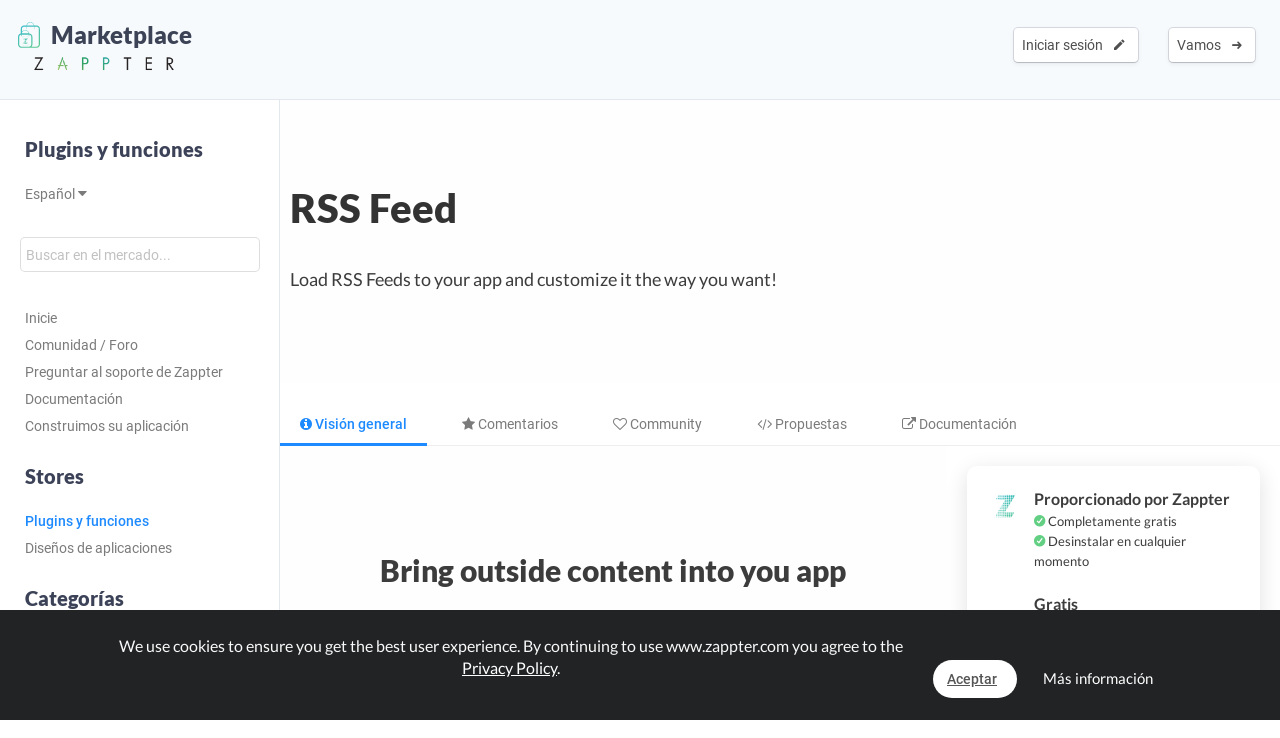

--- FILE ---
content_type: text/html; charset=UTF-8
request_url: https://www.zappter.com/marketplace/es-es/plugins/rss-feed.html?view=&utm_ab=abt-sba-2
body_size: 11900
content:
<!DOCTYPE html>
<html lang="es">
    <head>

                <meta name="author" content="Zappter AG">
        <meta name="facebook-domain-verification" content="hnir8pq5d11dihfjrjbau1uaomtunt"/>

        <meta name="referrer" content="strict-origin-when-cross-origin">

                <meta name="copyright"
              content="Zappter AG 2025">
                <meta name="generator"
              content="Zappter AG 2025">
                <title>Zappter App Builder - RSS Feed | Zappter Plugins y funciones</title>
        <meta property="og:title" content="Zappter App Builder - RSS Feed | Zappter Plugins y funciones"/>
                <meta name="description" content="Load RSS Feeds to your app and customize it the way you want!">
        <meta property="og:description" content="Load RSS Feeds to your app and customize it the way you want!"/>
                <meta name="keywords" content="RSS, Feeds, web feeds, rs, rs feeds">
                    <link rel="alternate" hreflang="en" href="https://www.zappter.com/marketplace/en-us/plugins/rss-feed.html">

                        <link rel="alternate" hreflang="de" href="https://www.zappter.com/marketplace/de-ch/plugins/rss-feed.html">

                        <link rel="alternate" hreflang="fr" href="https://www.zappter.com/marketplace/fr-ch/plugins/rss-feed.html">

                        <link rel="alternate" hreflang="it" href="https://www.zappter.com/marketplace/it-it/plugins/rss-feed.html">

                        <link rel="alternate" hreflang="es" href="https://www.zappter.com/marketplace/es-es/plugins/rss-feed.html">

                    <meta property="og:site_name" content="Zappter App Builder - RSS Feed | Zappter Plugins y funciones">
                <meta property="og:url" content="https://www.zappter.com/marketplace/es-es/plugins/rss-feed.html">
                        <meta property="og:image" content="https://firebasestorage.googleapis.com/v0/b/mycz-eu/o/false%2Fuploads%2FrcFKiWxpsmf3QNpZNePmMtkTrxoaT0qoCk8VadIV-Z-promo_rss-feed_jpg.jpg?alt=media&token=10c5f5ae-690b-4017-8654-15629efa9912">
                <meta property="og:locale" content="es_ES">

                    <meta name="p:domain_verify" content="f06835dffc302731a56b064b05f9fb59"/>
            
                        <meta name="viewport" content="initial-scale=1, maximum-scale=1, user-scalable=no">
                        <meta charset="utf-8">
        <link rel="apple-touch-icon" sizes="180x180" href="/assets/favicon/apple-touch-icon.png">
        <link rel="icon" type="image/png" sizes="32x32" href="/assets/favicon/favicon-32x32.png">
        <link rel="icon" type="image/png" sizes="16x16" href="/assets/favicon/favicon-16x16.png">
        <link rel="manifest" href="/assets/favicon/site.webmanifest">
        <link rel="mask-icon" href="/assets/favicon/safari-pinned-tab.svg" color="#5bbad5">
        <meta name="msapplication-TileColor" content="#da532c">
        <meta name="theme-color" content="#f7fafc">
        <meta name="msapplication-config" content="/assets/favicon/browserconfig.xml">

                    <link rel="stylesheet" data-zapped=1 type="text/css"
                  href="https://cdn1.zappter.com/assets/prod/94d0b94bd3fc96608c630611953fd22a.css?9.1.044"/>             <link rel="stylesheet" data-zapped=1 type="text/css"
                  href="https://cdn2.zappter.com/assets/prod/f06d514174caa399b98bacee89c3dc0c.css?9.1.044"/>             <link rel="stylesheet" data-zapped=1 type="text/css"
                  href="https://cdn3.zappter.com/assets/prod/e7c6c6209b0ef2efd69bf54a7a5d8312.css?9.1.044"/>             <link rel="stylesheet" data-zapped=1 type="text/css"
                  href="https://cdn4.zappter.com/wp-content/themes/connectzone/css/connectzone/website.css?9.1.044"/>             <link rel="stylesheet" data-zapped=1 type="text/css"
                  href="https://cdn5.zappter.com/assets/prod/df83f204913a78fce70ecb4ab0246873.css?9.1.044"/> 
        
        <!--[if lt IE 9]>
        <script src="https://oss.maxcdn.com/libs/html5shiv/3.7.0/html5shiv.js"></script>
        <script src="https://oss.maxcdn.com/libs/respond.js/1.4.2/respond.min.js"></script>
        <![endif]-->
        <style type="text/css" media="screen">
            html {
                margin-top: 0px !important;
            }

            * html body {
                margin-top: 0px !important;
            }
        </style>

                    <script src="https://js.stripe.com/v3/"></script>
            
        
    </head>

    <body>

        
        <div class="zapp-w-header displayNone dark docs-header" style="backgrounda: #2ec69d;">


                <div class="logo">

                    <a href="https://www.zappter.com/marketplace/es-es/">
                        <div class="slogan" >
                            <i class="zapp-icon zapp-icon-marketplace2"></i> Marketplace</span>
                        </div>
                    </a>
                    <a href="https://www.zappter.com/es-es/">
                        <img class="logo" src="/assets/img/logo_txt.png" />
                    </a>

                </div>

                


                        <div class="zapp-w-header-entry col-xs-none fright">
                            <a class="zapp-btn zapp-btn-s" href="/register/es-es/">
                                Vamos</u>                                &nbsp;<i class="ion-arrow-right-c"></i>
                            </a>
                        </div>
                        <div class="zapp-w-header-entry col-xs-none fright">
                            <a class="zapp-btn zapp-btn-s" href="/login/es-es/">
                                Iniciar sesión</u>                                &nbsp;<i class="ion-android-create"></i>
                            </a>
                        </div>

                    



                <div class="zapp-w-header-entry col-md-none col-xs-3">
                    <a class="zapp-btn" onclick="mycz.modules.plugin_store.action.mobileMenu();return false;">
                        <i class="zapp-icon zapp-icon-menu-9 zapp-icon-big button-zappter"></i>
                    </a>
                </div>


        </div>


        
            <div class="zapp-mp-wrapper">

                <div class="zapp-mp-sidebar">
                    

        <div class="zapp-mp-sidebar-mobile-close" onclick="zapp_mp_mobile_close();"><i class="ion-close-round"></i></div>


        <h2 onclick="window.location.href = '/marketplace/';" class="pointer">Plugins y funciones</h2>

        <a href="#" onclick="zapp_mp_lang();return false;" class="">
            Español <i class="ion-arrow-down-b"></i><br><br>
        </a>

        <div class="zapp-mp-searchbar-container ">
            <input type="text" placeholder="Buscar en el mercado..." value="" style=";">
            <a class="zapp-btn button-new-blue"><i class="ion-android-search"></i> Buscar en</a>
        </div>

        <a href="/marketplace/es-es/plugins/" >Inicie</a>

                    <a href="/marketplace/es-es/community/" data-hide-iframe="1" target="_blank">
                Comunidad / Foro            </a>
        
                    <a href="#" onclick="zapp_mp_help();return false;" data-hide-iframe="1">
                Preguntar al soporte de Zappter            </a>
        
                    <a href="/docs/es-es/" target="_blank" data-hide-iframe="1">
                Documentación            </a>
        
                <a href="/we-build-your-app/es-es/" target="_blank" data-hide-iframe="1">
            Construimos su aplicación        </a>
        
        <h2 class="">Stores</h2>

                            <a href="/marketplace/es-es/plugins/" class="active">
                        Plugins y funciones                    </a>

                                    <a href="/marketplace/es-es/app-designs/" class="">
                        Diseños de aplicaciones                    </a>

                                <h2 class="">Categorías</h2>
            
            <a href="/marketplace/es-es/plugins/marketing/" class="">
                Marketing            </a>

        
            <a href="/marketplace/es-es/plugins/ecommerce/" class="">
                E-Commerce            </a>

        
            <a href="/marketplace/es-es/plugins/developer/" class="">
                Developer            </a>

        
            <a href="/marketplace/es-es/plugins/backoffice/" class="">
                Backoffice            </a>

        
            <a href="/marketplace/es-es/plugins/onlinebooking/" class="">
                Online Booking            </a>

        
            <a href="/marketplace/es-es/plugins/content/" class="">
                Content            </a>

        
            <a href="/marketplace/es-es/plugins/ideas/" class="">
                Ideas            </a>

        
            <a href="/marketplace/es-es/plugins/payment-integrations/" class="">
                Payment Integrations            </a>

        
            <a href="/marketplace/es-es/plugins/shop-integrations/" class="">
                Shop Integrations            </a>

        
            <a href="/marketplace/es-es/plugins/storage/" class="">
                Almacenamiento de aplicaciones            </a>

        
            <a href="/marketplace/es-es/plugins/authentication/" class="">
                Autenticación            </a>

        
            <a href="/marketplace/es-es/plugins/form-extensions/" class="">
                Form Extensions            </a>

        
            <a href="/marketplace/es-es/plugins/stores-system/" class="">
                Stores            </a>

        
            <a href="/marketplace/es-es/plugins/games/" class="">
                Juegos            </a>

        
            <a href="/marketplace/es-es/plugins/loading-indicators/" class="">
                Indicadores de carga            </a>

                        <h2 class="">Filtro</h2>
                <a href="/marketplace/es-es/plugins/new/" class="">Recientemente añadido</a>
                <a href="/marketplace/es-es/plugins/popular/" class="">Popular</a>
                <a href="/marketplace/es-es/plugins/bestseller/" class="">Bestseller</a>
                <a href="/marketplace/es-es/plugins/recommended/" class="">Recomienda</a>

            <!--
                    <a href="" class=""></a>
                -->            
        <h2 class="">Construir y escalar</h2>

        
            <a href="/marketplace/es-es/plugins/in-app-purchases-iap.html">
                Compras dentro de la aplicación y suscripciones            </a>

            
            <a href="/marketplace/es-es/plugins/buy-consume.html">
                Buy & Consume            </a>

            
            <a href="/marketplace/es-es/plugins/forum.html">
                Forum            </a>

            
            <a href="/marketplace/es-es/plugins/forms.html">
                Generador de formularios            </a>

            
        <h2 class="">Módulos empresariales</h2>

        
            <a href="/marketplace/es-es/plugins/event-system--drop-in.html">
                Event-System / Drop-In            </a>

            
            <a href="/marketplace/es-es/plugins/online-bookings.html">
                Reservation & Booking System            </a>

            
            <a href="/marketplace/es-es/plugins/chat.html">
                Real-time Chat            </a>

            
            <a href="/marketplace/es-es/plugins/e-commerce.html">
                E-Commerce / Shop            </a>

            
        <h2 class="">Recientemente añadido</h2>

        
            <a href="/marketplace/es-es/plugins/planned-content.html">
                Contenido previsto            </a>

            
            <a href="/marketplace/es-es/plugins/waiting-time-widget.html">
                Widget de tiempo de espera            </a>

            
            <a href="/marketplace/es-es/plugins/pwa-instruction-plugin.html">
                Plugin de instrucciones PWA            </a>

            
            <a href="/marketplace/es-es/plugins/gallery-album-extension.html">
                Extensión del Álbum de Galería            </a>

            
            <a href="/marketplace/es-es/plugins/in-app-purchases-iap.html">
                Compras dentro de la aplicación y suscripciones            </a>

            
            <a href="/marketplace/es-es/plugins/buy-consume.html">
                Buy & Consume            </a>

            
            <a href="/marketplace/es-es/plugins/qr-code-rating-system.html">
                Sistema de clasificación QR-Code            </a>

            
            <a href="/marketplace/es-es/plugins/verified-profile.html">
                Perfil verificado            </a>

            
        <h2 class="">Bestseller</h2>

        
            <a href="/marketplace/es-es/plugins/deepl.html">
                DeepL            </a>

            
            <a href="/marketplace/es-es/plugins/mailchimp.html">
                Mailchimp            </a>

            
            <a href="/marketplace/es-es/plugins/whitelabel-email.html">
                Whitelabel E-Mail            </a>

            
            <a href="/marketplace/es-es/plugins/payrexx.html">
                Payrexx            </a>

            
        <h2 class="">Recomienda</h2>

        
            <a href="/marketplace/es-es/plugins/tags--filters.html">
                Tags & Filters            </a>

            
            <a href="/marketplace/es-es/plugins/social-auth-facebook.html">
                Facebook OAuth            </a>

            
            <a href="/marketplace/es-es/plugins/rating-system.html">
                Rating System            </a>

            
            <a href="/marketplace/es-es/plugins/multilingual-app.html">
                Multilingual App            </a>

            
            <a href="/marketplace/es-es/plugins/crm-my-customers.html">
                Zappter CRM - My Customers            </a>

            
            <a href="/marketplace/es-es/plugins/request-system.html">
                Request System            </a>

            
            <a href="/marketplace/es-es/plugins/push-notifications.html">
                Push-Notifications            </a>

            
        <h2 class="">Popular</h2>

        
            <a href="/marketplace/es-es/plugins/shoping-cart-comment-feature.html">
                Función de comentarios en la cesta de la compra            </a>

            
            <a href="/marketplace/es-es/plugins/voucher-system.html">
                Voucher System            </a>

            
            <a href="/marketplace/es-es/plugins/contact-form.html">
                Contact Form            </a>

            
            <a href="/marketplace/es-es/plugins/loyalty-points.html">
                Loyalty Points            </a>

            
                        </div>

                <div class="zapp-mp-main">
                    <div class="zapp-mp-sidebar-mobile" onclick="zapp_mp_mobile();"><i class="ion-arrow-left-c"></i> Marketplace</div>

                    
                        <div class="zapp-marketplace-title ">

                            <div class="zapp-mp-container">

                                <div class="zapp-mp-home-container">

                                    
                                                <div class="col-md-9 col-xs-12">
                                                    <h1>
                                                        RSS Feed                                                    </h1>
                                                    <h2>
                                                        Load RSS Feeds to your app and customize it the way you want!                                                    </h2>
                                                </div>
                                                <div class="col-md-3 col-xs-none">
                                                                                                    </div>

                                            


                                </div>

                            </div>

                        </div>

                        
                    
        <div class="zapp-marketplace-container">

            <div class="zapp-mp-center-container">

                <div class="zapp-mp-iframe-back-container zapp-block"></div>

                
        <div class="zapp-mp-center-container">

            <div class="zapp-block" style="margin-top:30px;display:none">
                <a class="zapp-btn back-button" href="#" onclick="window.history.back();">
                    <i class="ion-android-arrow-back"></i>Atrás                </a>
            </div>

            <div class="zapp-mp-plugin-head">

                                    <div class="zapp-mp-plugin-head-entry overview active">
                        <a class="zapp-btn" href="/marketplace/es-es/plugins/rss-feed.html?view=&utm_ab=abt-sba-2"><i class="fa fa-info-circle"></i> Visión general</a>
                    </div>

                    

                <div class="zapp-mp-plugin-head-entry mobile">
                </div>



                
                    <div class="zapp-mp-plugin-head-entry ratings ">
                        <a class="zapp-btn" href="/marketplace/es-es/plugins/rss-feed.html?view=ratings&utm_ab=abt-sba-2"><i class="fa fa-star"></i> Comentarios</a>
                        <span class="badge" data-value="0">0</span>
                    </div>

                    
                
                    <div class="zapp-mp-plugin-head-entry comments ">
                        <a class="zapp-btn" href="/marketplace/es-es/plugins/rss-feed.html?view=comments&utm_ab=abt-sba-2"><i class="fa fa-heart-o"></i> Community</a>
                        <span class="badge" data-value="0">0</span>
                    </div>

                    

                
                    <div class="zapp-mp-plugin-head-entry suggestions ">
                        <a class="zapp-btn" href="/marketplace/es-es/plugins/rss-feed.html?view=suggestions&utm_ab=abt-sba-2"><i class="fa fa-code"></i> Propuestas</a>
                        <span class="badge" data-value="0">0</span>
                    </div>

                    
                
                    <div class="zapp-mp-plugin-head-entry docs fright ">
                        <a class="zapp-btn" target="_blank" href="/docs/es-es/rss-feed.html"><i class="fa fa-external-link"></i> Documentación</a>
                    </div>

                    
               <!-- 
                    <div class="zapp-mp-plugin-head-entry tasks " data-title=''>
                        <a class="zapp-btn no-title" href=""><i
                                    class="zapp-icon zapp-icon-code"></i> </a>
                        <span class="badge"
                              data-value=""></span>
                    </div>


                    -->

                <!--

                    <div class="zapp-mp-plugin-head-entry versions " data-title=''>
                        <a class="zapp-btn no-title" href=""><i
                                    class="zapp-icon zapp-icon-schedule"></i><strong></strong></a>
                    </div>

                    -->

            </div>

        </div>

        
                    <script>window.$pluginId = 834</script>
                    <script>window.$plugin_identifier = "rss_feed"</script>
                    <script>window.$docsLink = "/marketplace/es-es/plugins/rss-feed.html?view=docs"</script>
                    <script>window.$helpCenterLink = "/docs/es-es/rss-feed.html"</script>
                    <script>window.$livePreview = "{\"link\":\"\",\"station\":\"\",\"pass\":\"\",\"stationDash\":\"\"}";</script>

                
                

                    <div class="col-md-8 col-xs-12 pager-container">

                        <div class="zapp-marketplace-title">

                            <div class="zapp-marketplace-title-text">
                                
                                    
                            </div>

                            
        <div class="zapp-mp-details">

            
                        <div class="zapp-mp-p-text" >

                            <div class='zapp-block' data-device='1024' data-gc-instance='s' data-designer-size='1024'><div class='inline-block fleft' data-designer='zapp-htmlgen-container'><div class="col-md-12 col-xs-12 col-sm-12 zapp-htmlgen-ele" data-designer="FZSMB4nmwB" data-id="pZzqLS51AT" data-designer-state="default" data-creator="centered-text" data-element="texts" data-contextmenu-binded="1"><div class="col-md-2 col-xs-12 col-sm-12 zapp-htmlgen-ele" data-creator="col-md-2" data-designer="Bi2czqQa" data-element="blocks" data-id="YFNbvhpM" data-contextmenu-binded="1"></div><div class="col-md-8 col-xs-12 col-sm-12 zapp-htmlgen-ele" data-creator="col-md-8" data-designer="RZ3TkLCZ" data-element="blocks" data-id="HnFChXSm" data-contextmenu-binded="1" style="">    <h2 class="zapp-htmlgen-ele text-center" data-creator="h2" data-designer="c5JPs9MX" data-element="texts" data-id="QnmysMBA" data-contextmenu-binded="1"><zapp-htmlgen-ele data-locale='{"en":"&lt;div&gt;Bring outside content into you app&lt;/div&gt;","de":"Beispiel Text"}' class=""><zapp><div>Bring outside content into you app</div></zapp></zapp-htmlgen-ele></h2>    <div class="zapp-htmlgen-ele text-center" data-creator="div" data-designer="t99ouU57" data-element="texts" data-id="TGQH8SfN" data-contextmenu-binded="1" style=""><zapp-htmlgen-ele data-locale='{"en":"&lt;div&gt;Syndicating (posting) informative content from your own website or display useful information from other websites is a surefire way to increase your user engagement.&lt;/div&gt;","de":"Beispiel Text"}' class=""><zapp><div>Syndicating (posting) informative content from your own website or display useful information from other websites is a surefire way to increase your user engagement.</div></zapp></zapp-htmlgen-ele></div></div></div><div class="col-md-12 col-xs-12 col-sm-12 zapp-htmlgen-ele" data-designer="HKJeLhBRxJ" data-id="kbke8TuBdK" data-designer-state="default" data-creator="right-text" data-element="texts" data-contextmenu-binded="1"><div class="col-md-6 col-xs-12 col-sm-6 zapp-htmlgen-ele" data-creator="col-md-6" data-designer="WkhqFxTS" data-element="blocks" data-id="bfT9XoVo" data-contextmenu-binded="1"><div class="zapp-htmlgen-ele" data-designer="mJ12WB6a4x" data-id="DGSZbqTkOo" data-designer-state="default" data-creator="div" data-element="texts"><zapp-htmlgen-ele data-locale='{"en":"&lt;div&gt;&lt;figure data-trix-attachment=\"{&amp;quot;contentType&amp;quot;:&amp;quot;image/jpeg&amp;quot;,&amp;quot;filename&amp;quot;:&amp;quot;RSSFeed1.jpg&amp;quot;,&amp;quot;filesize&amp;quot;:365873,&amp;quot;height&amp;quot;:959,&amp;quot;url&amp;quot;:&amp;quot;https://firebasestorage.googleapis.com/v0/b/mycz-eu/o/false%2Fimages%2FNupFV6dMyOJoTlGN8vnUEg3A4TzZBbhravbIeC0Q-Z-RSSFeed1_jpg.jpg?alt=media&amp;amp;token=d705be37-52a8-4783-ac90-1ca340745f48&amp;quot;,&amp;quot;width&amp;quot;:1317}\" data-trix-content-type=\"image/jpeg\" data-trix-attributes=\"{&amp;quot;presentation&amp;quot;:&amp;quot;gallery&amp;quot;}\" class=\"attachment attachment--preview attachment--jpg\"&gt;&lt;img src=\"https://firebasestorage.googleapis.com/v0/b/mycz-eu/o/false%2Fimages%2FNupFV6dMyOJoTlGN8vnUEg3A4TzZBbhravbIeC0Q-Z-RSSFeed1_jpg.jpg?alt=media&amp;amp;token=d705be37-52a8-4783-ac90-1ca340745f48\" width=\"1317\" height=\"959\"&gt;&lt;figcaption class=\"attachment__caption\"&gt;&lt;span class=\"attachment__name\"&gt;RSSFeed1.jpg&lt;/span&gt; &lt;span class=\"attachment__size\"&gt;357.3 KB&lt;/span&gt;&lt;/figcaption&gt;&lt;/figure&gt;&lt;/div&gt;"}' class=""><zapp><div><figure data-trix-attachment='{"contentType":"image/jpeg","filename":"RSSFeed1.jpg","filesize":365873,"height":959,"url":"https://firebasestorage.googleapis.com/v0/b/mycz-eu/o/false%2Fimages%2FNupFV6dMyOJoTlGN8vnUEg3A4TzZBbhravbIeC0Q-Z-RSSFeed1_jpg.jpg?alt=media&amp;token=d705be37-52a8-4783-ac90-1ca340745f48","width":1317}' data-trix-content-type="image/jpeg" data-trix-attributes='{"presentation":"gallery"}' class="attachment attachment--preview attachment--jpg"><img src="https://firebasestorage.googleapis.com/v0/b/mycz-eu/o/false%2Fimages%2FNupFV6dMyOJoTlGN8vnUEg3A4TzZBbhravbIeC0Q-Z-RSSFeed1_jpg.jpg?alt=media&amp;token=d705be37-52a8-4783-ac90-1ca340745f48" width="1317" height="959"><figcaption class="attachment__caption"><span class="attachment__name">RSSFeed1.jpg</span> <span class="attachment__size">357.3 KB</span></figcaption></figure></div></zapp></zapp-htmlgen-ele></div></div><div class="col-md-6 col-xs-12 col-sm-6 zapp-htmlgen-ele" data-creator="col-md-6" data-designer="qnMWTdSu" data-element="blocks" data-id="ZxZTrULG" data-contextmenu-binded="1" style="">        <h2 class="zapp-htmlgen-ele" data-designer="F6DKvEPZiy" data-id="d2xM6aQQlE" data-designer-state="default" data-creator="h2" data-element="texts" data-contextmenu-binded="1" style=""><zapp-htmlgen-ele data-locale='{"en":"&lt;div&gt;Bring in useful feeds&lt;/div&gt;"}' class=""><zapp><div>Bring in useful feeds</div></zapp></zapp-htmlgen-ele></h2><div class="zapp-htmlgen-ele" data-designer="SxmJDayUcE" data-id="nEoBTQHA6m" data-designer-state="default" data-creator="div" data-element="texts" data-contextmenu-binded="1" style=""><zapp-htmlgen-ele data-locale="{&quot;en&quot;:&quot;&lt;div&gt;Whether you want to sync your app with your website's blogposts or show your users with hot news from leading news sites, RSS Feeds feature is perfect.&lt;/div&gt;&quot;}" class=""><zapp><div>Whether you want to sync your app with your website's blogposts or show your users with hot news from leading news sites, RSS Feeds feature is perfect.</div></zapp></zapp-htmlgen-ele></div><div class="zapp-htmlgen-ele" data-designer="yOFziURsEh" data-id="pOy0mB5BVW" data-designer-state="default" data-creator="div" data-element="texts" data-contextmenu-binded="1" style=""><zapp-htmlgen-ele data-locale='{"en":"&lt;div&gt;Customize, limit number of content you want to have on your app&lt;/div&gt;"}' class=""><zapp><div>Customize, limit number of content you want to have on your app</div></zapp></zapp-htmlgen-ele></div></div></div><div class="col-md-12 col-xs-12 col-sm-12 zapp-htmlgen-ele" data-designer="pNEcsK3zad" data-id="xqFytUr9hU" data-designer-state="default" data-creator="right-text" data-element="texts" data-contextmenu-binded="1" data-copied="kbke8TuBdK"><div class="col-md-6 col-xs-12 col-sm-6 zapp-htmlgen-ele" data-creator="col-md-6" data-designer="G1DOyLwoPT" data-element="blocks" data-id="HTyXqERdgB" data-contextmenu-binded="1" style=""><h2 class="zapp-htmlgen-ele" data-designer="v8QbQtVawH" data-id="GWcPODFqBK" data-designer-state="default" data-creator="h2" data-element="texts" data-contextmenu-binded="1" style="" data-copied="BAqTo1CcUX"><zapp-htmlgen-ele data-locale='{"en":"&lt;div&gt;Make it goes with your design&lt;/div&gt;"}' class=""><zapp><div>Make it goes with your design</div></zapp></zapp-htmlgen-ele></h2><div class="zapp-htmlgen-ele" data-designer="XVqX052tvK" data-id="b7x70x9kwE" data-designer-state="default" data-creator="div" data-element="texts" data-contextmenu-binded="1" data-copied="tXP5nqxVQ5" style=""><zapp-htmlgen-ele data-locale='{"en":"&lt;div&gt;Customize, limit number of content you want to have on your app, so your users feel consistence and better user experience.&lt;/div&gt;"}' class=""><zapp><div>Customize, limit number of content you want to have on your app, so your users feel consistence and better user experience.</div></zapp></zapp-htmlgen-ele></div></div><div class="col-md-6 col-xs-12 col-sm-6 zapp-htmlgen-ele" data-creator="col-md-6" data-designer="fAMnhVsTi5" data-element="blocks" data-id="vPJSTdVHzD" data-contextmenu-binded="1" style="">        <div class="zapp-htmlgen-ele" data-designer="PKpOlJ9nrs" data-id="tXP5nqxVQ5" data-designer-state="default" data-creator="div" data-element="texts" data-contextmenu-binded="1"><zapp-htmlgen-ele data-locale='{"en":"&lt;div&gt;&lt;figure data-trix-attachment=\"{&amp;quot;contentType&amp;quot;:&amp;quot;image/jpeg&amp;quot;,&amp;quot;filename&amp;quot;:&amp;quot;RSSFeed2.jpg&amp;quot;,&amp;quot;filesize&amp;quot;:133933,&amp;quot;height&amp;quot;:513,&amp;quot;url&amp;quot;:&amp;quot;https://firebasestorage.googleapis.com/v0/b/mycz-eu/o/false%2Fimages%2FBDtqCqCsVV3XXMRqVHTZ50BQLr2LIq90GzK5EaHA-Z-RSSFeed2_jpg.jpg?alt=media&amp;amp;token=c4a05063-7d69-4ff1-95f6-eefdff2aebac&amp;quot;,&amp;quot;width&amp;quot;:960}\" data-trix-content-type=\"image/jpeg\" data-trix-attributes=\"{&amp;quot;presentation&amp;quot;:&amp;quot;gallery&amp;quot;}\" class=\"attachment attachment--preview attachment--jpg\"&gt;&lt;img src=\"https://firebasestorage.googleapis.com/v0/b/mycz-eu/o/false%2Fimages%2FBDtqCqCsVV3XXMRqVHTZ50BQLr2LIq90GzK5EaHA-Z-RSSFeed2_jpg.jpg?alt=media&amp;amp;token=c4a05063-7d69-4ff1-95f6-eefdff2aebac\" width=\"960\" height=\"513\"&gt;&lt;figcaption class=\"attachment__caption\"&gt;&lt;span class=\"attachment__name\"&gt;RSSFeed2.jpg&lt;/span&gt; &lt;span class=\"attachment__size\"&gt;130.79 KB&lt;/span&gt;&lt;/figcaption&gt;&lt;/figure&gt;&lt;/div&gt;"}' class=""><zapp><div><figure data-trix-attachment='{"contentType":"image/jpeg","filename":"RSSFeed2.jpg","filesize":133933,"height":513,"url":"https://firebasestorage.googleapis.com/v0/b/mycz-eu/o/false%2Fimages%2FBDtqCqCsVV3XXMRqVHTZ50BQLr2LIq90GzK5EaHA-Z-RSSFeed2_jpg.jpg?alt=media&amp;token=c4a05063-7d69-4ff1-95f6-eefdff2aebac","width":960}' data-trix-content-type="image/jpeg" data-trix-attributes='{"presentation":"gallery"}' class="attachment attachment--preview attachment--jpg"><img src="https://firebasestorage.googleapis.com/v0/b/mycz-eu/o/false%2Fimages%2FBDtqCqCsVV3XXMRqVHTZ50BQLr2LIq90GzK5EaHA-Z-RSSFeed2_jpg.jpg?alt=media&amp;token=c4a05063-7d69-4ff1-95f6-eefdff2aebac" width="960" height="513"><figcaption class="attachment__caption"><span class="attachment__name">RSSFeed2.jpg</span> <span class="attachment__size">130.79 KB</span></figcaption></figure></div></zapp></zapp-htmlgen-ele></div></div><div class="col-md-12 col-xs-12 col-sm-12 zapp-htmlgen-ele" data-designer="v6ETerBsQR" data-id="HtD8uWTQC7" data-designer-state="default" data-creator="right-text" data-element="texts" data-contextmenu-binded="1" data-copied="kbke8TuBdK" style=""><div class="col-md-6 col-xs-12 col-sm-6 zapp-htmlgen-ele" data-creator="col-md-6" data-designer="P477r6ptVv" data-element="blocks" data-id="bvH1V8K8Xp" data-contextmenu-binded="1" style=""></div><div class="col-md-6 col-xs-12 col-sm-6 zapp-htmlgen-ele" data-creator="col-md-6" data-designer="SxM41CDcTC" data-element="blocks" data-id="XkKVTbIJou" data-contextmenu-binded="1" style="">        <h2 class="zapp-htmlgen-ele" data-designer="sATWAow3pD" data-id="rGZMHOurnM" data-designer-state="default" data-creator="h2" data-element="texts" data-contextmenu-binded="1" style=""><zapp-htmlgen-ele data-locale='{"en":"&lt;div&gt;Brining in WordPress articles and images?&lt;/div&gt;"}' class=""><zapp><div>Brining in WordPress articles and images?</div></zapp></zapp-htmlgen-ele></h2><div class="zapp-htmlgen-ele" data-designer="zwszzVHCmK" data-id="NllDfA0DLp" data-designer-state="default" data-creator="div" data-element="texts" data-contextmenu-binded="1" style=""><zapp-htmlgen-ele data-locale='{"en":"&lt;div&gt;No worries. We know the popularity of WordPress sites, so we have a dedicated page to help you set up your RSS feeds from WP.&lt;/div&gt;"}' class=""><zapp><div>No worries. We know the popularity of WordPress sites, so we have a dedicated page to help you set up your RSS feeds from WP.</div></zapp></zapp-htmlgen-ele></div></div></div></div></div></div><style type="text/css">[data-designer-size="1024"][data-gc-instance="s"] [data-designer="Bi2czqQa"]{ padding : 10px } [data-designer-size="1024"][data-gc-instance="s"] [data-designer="Bi2czqQa"]{ margin-bottom : 30px } [data-designer-size="1024"][data-gc-instance="s"] [data-designer="RZ3TkLCZ"]{ padding : 10px } [data-designer-size="1024"][data-gc-instance="s"] [data-designer="RZ3TkLCZ"]{ margin-bottom : 0px } [data-designer-size="1024"][data-gc-instance="s"] [data-designer="c5JPs9MX"]{ padding : 10px } [data-designer-size="1024"][data-gc-instance="s"] [data-designer="c5JPs9MX"]{ margin-bottom : 30px } [data-designer-size="1024"][data-gc-instance="s"] [data-designer="t99ouU57"]{ padding : 10px } [data-designer-size="1024"][data-gc-instance="s"] [data-designer="t99ouU57"]{ margin-bottom : 0px } [data-designer-size="1024"][data-gc-instance="s"] [data-designer="t99ouU57"]{ width : 100% } [data-designer-size="1024"][data-gc-instance="s"] [data-designer="FZSMB4nmwB"]{ padding : 10px } [data-designer-size="1024"][data-gc-instance="s"] [data-designer="FZSMB4nmwB"]{ margin-bottom : 30px } [data-designer-size="1024"][data-gc-instance="s"] [data-designer="WkhqFxTS"]{ padding : 10px } [data-designer-size="1024"][data-gc-instance="s"] [data-designer="WkhqFxTS"]{ margin-bottom : 30px } [data-designer-size="1024"][data-gc-instance="s"] [data-designer="qnMWTdSu"]{ padding : 10px } [data-designer-size="1024"][data-gc-instance="s"] [data-designer="qnMWTdSu"]{ margin-bottom : 0px } [data-designer-size="1024"][data-gc-instance="s"] [data-designer="HKJeLhBRxJ"]{ padding : 10px } [data-designer-size="1024"][data-gc-instance="s"] [data-designer="HKJeLhBRxJ"]{ margin-bottom : 30px } [data-designer-size="1024"][data-gc-instance="s"] [data-designer="F6DKvEPZiy"]{ margin : 0px } [data-designer-size="1024"][data-gc-instance="s"] [data-designer="F6DKvEPZiy"]{ padding : 10px } [data-designer-size="1024"][data-gc-instance="s"] [data-designer="F6DKvEPZiy"]{ margin-bottom : 10px } [data-designer-size="1024"][data-gc-instance="s"] [data-designer="SxmJDayUcE"]{ width : 100% } [data-designer-size="1024"][data-gc-instance="s"] [data-designer="SxmJDayUcE"]{ padding : 10px } [data-designer-size="1024"][data-gc-instance="s"] [data-designer="SxmJDayUcE"]{ margin-bottom : 10px } [data-designer-size="1024"][data-gc-instance="s"] [data-designer="yOFziURsEh"]{ width : 100% } [data-designer-size="1024"][data-gc-instance="s"] [data-designer="yOFziURsEh"]{ padding : 10px } [data-designer-size="1024"][data-gc-instance="s"] [data-designer="yOFziURsEh"]{ margin-bottom : 0px } [data-designer-size="1024"][data-gc-instance="s"] [data-designer="pNEcsK3zad"]{ padding : 10px } [data-designer-size="1024"][data-gc-instance="s"] [data-designer="pNEcsK3zad"]{ margin-bottom : 30px } [data-designer-size="1024"][data-gc-instance="s"] [data-designer="G1DOyLwoPT"]{ padding : 10px } [data-designer-size="1024"][data-gc-instance="s"] [data-designer="G1DOyLwoPT"]{ margin-bottom : 0px } [data-designer-size="1024"][data-gc-instance="s"] [data-designer="fAMnhVsTi5"]{ padding : 10px } [data-designer-size="1024"][data-gc-instance="s"] [data-designer="fAMnhVsTi5"]{ margin-bottom : 0px } [data-designer-size="1024"][data-gc-instance="s"] [data-designer="PKpOlJ9nrs"]{ width : 100% } [data-designer-size="1024"][data-gc-instance="s"] [data-designer="PKpOlJ9nrs"]{ padding : 10px } [data-designer-size="1024"][data-gc-instance="s"] [data-designer="PKpOlJ9nrs"]{ margin-bottom : 30px } [data-designer-size="1024"][data-gc-instance="s"] [data-designer="v8QbQtVawH"]{ margin : 0px } [data-designer-size="1024"][data-gc-instance="s"] [data-designer="v8QbQtVawH"]{ padding : 10px } [data-designer-size="1024"][data-gc-instance="s"] [data-designer="v8QbQtVawH"]{ margin-bottom : 10px } [data-designer-size="1024"][data-gc-instance="s"] [data-designer="XVqX052tvK"]{ width : 100% } [data-designer-size="1024"][data-gc-instance="s"] [data-designer="XVqX052tvK"]{ padding : 10px } [data-designer-size="1024"][data-gc-instance="s"] [data-designer="XVqX052tvK"]{ margin-bottom : 0px } [data-designer-size="1024"][data-gc-instance="s"] [data-designer="v6ETerBsQR"]{ padding : 10px } [data-designer-size="1024"][data-gc-instance="s"] [data-designer="v6ETerBsQR"]{ margin-bottom : 30px } [data-designer-size="1024"][data-gc-instance="s"] [data-designer="P477r6ptVv"]{ padding : 10px } [data-designer-size="1024"][data-gc-instance="s"] [data-designer="P477r6ptVv"]{ margin-bottom : 0px } [data-designer-size="1024"][data-gc-instance="s"] [data-designer="SxM41CDcTC"]{ padding : 10px } [data-designer-size="1024"][data-gc-instance="s"] [data-designer="SxM41CDcTC"]{ margin-bottom : 0px } [data-designer-size="1024"][data-gc-instance="s"] [data-designer="sATWAow3pD"]{ margin : 0px } [data-designer-size="1024"][data-gc-instance="s"] [data-designer="sATWAow3pD"]{ padding : 10px } [data-designer-size="1024"][data-gc-instance="s"] [data-designer="sATWAow3pD"]{ margin-bottom : 10px } [data-designer-size="1024"][data-gc-instance="s"] [data-designer="zwszzVHCmK"]{ width : 100% } [data-designer-size="1024"][data-gc-instance="s"] [data-designer="zwszzVHCmK"]{ padding : 10px } [data-designer-size="1024"][data-gc-instance="s"] [data-designer="zwszzVHCmK"]{ margin-bottom : 0px } [data-designer-size="1024"][data-gc-instance="s"] [data-designer="mJ12WB6a4x"]{ width : 100% } [data-designer-size="1024"][data-gc-instance="s"] [data-designer="mJ12WB6a4x"]{ padding : 10px } [data-designer-size="1024"][data-gc-instance="s"] [data-designer="mJ12WB6a4x"]{ margin-bottom : 30px }</style>                        </div>

                        
        </div>

        <div class="zapp-mp-details col-xs-none">

            
        </div>

        
                        </div>

                    </div>

                    <div class="col-md-4 col-xs-12 zapp-mp-right-sidebar">

                        <div class="zapp-mp-pricing zapp-mp-right-block">
                            <i class="zapp-icon zapp-icon zapp-icon-mascot button-zappter"></i>
                            <div class="zapp-mp-right-content">

                                                                            Proporcionado por Zappter                                            <span class="fw-400 zapp-block f-13">
                                                <i class="ion-checkmark-circled error-green"></i> Completamente gratis<br>
                                                <i class="ion-checkmark-circled error-green"></i> Desinstalar en cualquier momento                                                <br><br>
                                            </span>
                                                                        
                <div class="zapp-marketplace-monthly no-orig">
                    Gratis                </div>

                                        </div>
                                                        <a class="zapp-btn button-cronjob disabled" data-plugin-btn="1" onclick="mycz.modules.plugin_store.action.add(834); return false;" href="#!"><i class="zapp-icon zapp-icon-download"></i> Gratis</a>                        </div>


                        
                        
                            <div class="zapp-mp-sales zapp-mp-right-block">
                                <i class="zapp-icon zapp-icon-download button-new-blue"></i>
                                <div class="zapp-mp-right-content">
                                    46998 Descargas                                    <span class="fw-400 zapp-block f-13">
                                        <i class="ion-android-done"></i> Desarrollado por Zappter<br>
                                        <i class="ion-android-done"></i> Instrucciones detalladas disponibles<br>
                                        <i class="ion-android-done"></i> Adaptable a sus necesidades                                        <br><br>
                                    </span>
                                </div>
                            </div>

                            
                        

                        
                            <div class="zapp-mp-sales zapp-mp-right-block o-hidden">
                                <i class="zapp-icon zapp-icon-docs button-new-blue"></i>
                                <div class="zapp-mp-right-content">
                                    Documentación                                        <span class="fw-400 zapp-block f-13">
                                            Documentos y tutoriales disponibles                                        </span>
                                </div>

                                                                    <a class="zapp-btn button-new-blue" target="_blank" href="/docs/es-es/rss-feed.html"><i class="zapp-icon zapp-icon-docs"></i> Documentación </a>
                                    
                            </div>

                            
                        
                            <div class="zapp-mp-sales zapp-mp-right-block o-hidden">
                                <i class="zapp-icon zapp-icon-community alert-zapp-1"></i>
                                <div class="zapp-mp-right-content">
                                    0 Comentarios<div class="discount-ribbon fw-600 lato alert-zapp-1 reverted">Nuevo</div>
                                    <span class="fw-400 zapp-block f-13">
                                        Haga su pregunta en la comunidad                                    </span>
                                </div>

                                                                    <a class="zapp-btn alert-zapp-1" href="/marketplace/es-es/plugins/rss-feed.html?view=comments&utm_ab=abt-sba-2">
                                        <i class="zapp-icon zapp-icon-question"></i> Comunidad / Foro                                    </a>
                                    
                            </div>

                            


                        

                    </div>

                    <div class="col-md-12 col-xs-12">

                        
                    </div>

                                </div>

        </div>

        
                                    </div>
            </div>


            

        
        <section class="" id="footer-section">

            <div class="zapp-center-container">

                <!--<div class="col-lg-12 col-xs-none">
                    <a href="//">
                        <img src="/assets/img/logo_b.png" class="no-box-shadow w-100 pos-relative" style="max-width: 150px;left:2px"><br><br><br>
                    </a>
                </div>-->


                <div class="col-lg-12 col-xs-12">

                    <div class="col-lg-3 col-md-3 col-xs-6 col-sm-3 ">
                        <div >
                            <strong>Zappter AG</strong><br>
                            Albulastrasse 57<br>
                            8048 Zürich<br>
                            Switzerland<br><br>

                        </div>

                        <strong>Contacto</strong>
                        <a class="" href="#!" onclick="zappter_contact();">Contacto</a>

                        <strong>Idiomas</strong>


                                                        <a class="" href="https://www.zappter.com/marketplace/en-us/plugins/rss-feed.html">Inglés</a>
                                                            <a class="" href="https://www.zappter.com/marketplace/de-ch/plugins/rss-feed.html">Alemán</a>
                                                            <a class="" href="https://www.zappter.com/marketplace/fr-ch/plugins/rss-feed.html">Francés</a>
                                                            <a class="" href="https://www.zappter.com/marketplace/it-it/plugins/rss-feed.html">Italiano</a>
                                                            <a class="" href="https://www.zappter.com/marketplace/es-es/plugins/rss-feed.html">Español</a>
                            
                    </div>

                    <div class="col-lg-3 col-md-3 col-xs-6 col-sm-3">

                        
                                    <strong>Products & Services</strong>

                                    <a class="zappter-app-t" href="/no-code-app-builder/es-es/" title="Zappter App Builder">Zappter <b>App Builder</b></a>
                                    <a class="zappter-systems-t" target="_blank" href="https://www.zappter-systems.com/es-es/" title="Zappter Systems">Zappter <b>Systems</b></a>

                                
                         


                    </div>

                    <div class="col-lg-3 col-md-3 col-xs-6 col-sm-3">

                        <strong>Empresa</strong>

                        
                                    <a class="" href="/z/es-es/career/">Carreras y trabajos</a>

                                
                        <a class="" href="/z/es-es/press-materials/">Material de prensa</a>

                        <strong>legal</strong>
                        <a class="" href="/z/es-es/terms/">Políticas</a>
                        <a class="" href="/z/es-es/legal/">Impresión</a>
                        <a class="" href="/z/es-es/privacy/">Política de privacidad</a>


                        <strong>Partner</strong>
                        <a class="" href="https://www.sunrise.ch" rel="nofollow">Sunrise Communications AG</a>
                        <a class="" href="https://www.cablegroup.tv" rel="nofollow">Cablegroup AG</a>
                        <a class="" href="https://www.bexio.ch" rel="nofollow">Bexio AG</a>

                    </div>

                    <div class="col-lg-3 col-md-3 col-xs-12 col-sm-3">

                        <div class="col-md-12 col-xs-6">

                            <strong>Links</strong>

                                                            <a class="" href="/register/es-es/">Registro</a>
                                
                                                            <a class="" href="/login/es-es/">Iniciar sesión</a>
                                

                            
                            <a class="" href="/marketplace/es-es/" title="Marketplace">Marketplace</a>

                            
                                <a class="" href="/blog/es-es/" title="Blog">Blog</a>
                                <a class="" href="/z/es-es/news/" title="News">News</a>

                                                            <a class="" href="/sitemap.xml">Sitemap</a>
                        </div>

                        <div class="col-md-12 col-xs-6">
                            <strong>Ayuda</strong>
                            <a class="" href="/docs/es-es/" target="_blank">Help Center</a>
                            <a class="" href="/marketplace/es-es/community/">Community</a>
                            <a class="" href="/faq/es-es/">Preguntas y respuestas</a>
                            <a class="" href="#!" onclick="zappter_contact();">Contacto</a>
                        </div>

                    </div>

                </div>
                <div class="col-lg-12 col-xs-12">
                    <div class="block w-100 fleft p-20"></div>
                    <h3 class="quicksand p-10 built-with" style="">Built with <i class="ion-ios-heart error-red"></i> in Switzerland.</h3>
                    <a class="p-10 w-auto copyright" href="/z/es-es/legal/">&copy; Zappter</a>
                    <br><br>
                    <a href="https://www.facebook.com/zappterofficial" target="_blank" aria-label="Visit Zappter on Facebook" class="inline-block w-auto p-10"><i class="fa fa-facebook-official button-f-dark f-30"></i></a>
                    <a href="https://www.instagram.com/zappter_official/" target="_blank" aria-label="Visit Zappter on Instagram" class="inline-block w-auto p-10"><i class="fa fa-instagram button-f-dark f-30"></i></a>
                    <a href="https://twitter.com/zappter" target="_blank" aria-label="Visit Zappter on Twitter" class="inline-block w-auto p-10"><i class="fa fa-twitter button-f-dark f-30"></i></a>
                    <a href="https://www.youtube.com/channel/UC2HRYBgPy8zl6fAsQmjb7OQ" target="_blank" aria-label="Visit Zappter on Youtube"  class="inline-block w-auto p-10"><i class="fa fa-youtube-play button-f-dark f-30"></i></a>
                    <a href="https://www.pinterest.ch/zappter_official/" target="_blank" aria-label="Visit Zappter on Pinterest" class="inline-block w-auto p-10"><i class="fa fa-pinterest button-f-dark f-30"></i></a>
                    <a href="https://ch.linkedin.com/company/zappter" target="_blank" aria-label="Visit Zappter on LinkedIn" class="inline-block w-auto p-10"><i class="fa fa-linkedin-square button-f-dark f-30"></i></a>
                </div>
            </div>
        </section>

        </div>
            <script type="text/javascript" data-zapped=1
                    src="https://cdn6.zappter.com/assets/prod/1261c6ac27d02b14a8f637fd213a64f0.js?9.1.044"></script>             <script type="text/javascript" data-zapped=1
                    src="https://cdn1.zappter.com/assets/prod/3cdb3dd0574f0bc42c838e207ded4940.js?9.1.044"></script>             <script type="text/javascript" data-zapped=1
                    src="https://cdn2.zappter.com/assets/prod/dab3879d140af7b10939903a88f012a8.js?9.1.044"></script>             <script type="text/javascript" data-zapped=1
                    src="https://cdn3.zappter.com/assets/prod/959ff9deaaf469d831910cf573275d92.js?9.1.044"></script>             <script type="text/javascript" data-zapped=1
                    src="https://cdn4.zappter.com/assets/prod/b813b9b154b69482342ccbfed9ccd368.js?9.1.044"></script>             <script type="text/javascript" data-zapped=1
                    src="https://cdn5.zappter.com/assets/prod/7b68836da10263a2cf6ef89c8153a5ca.js?9.1.044"></script>             <script type="text/javascript" data-zapped=1
                    src="https://cdn6.zappter.com/assets/prod/2f6a7feecef4523a61577c2618d3ceaf.js?9.1.044"></script>             <script type="text/javascript" data-zapped=1
                    src="https://cdn1.zappter.com/assets/prod/4a2f532f6af446f9acff84c3a6795efb.js?9.1.044"></script>             <script type="text/javascript" data-zapped=1
                    src="https://cdn2.zappter.com/assets/prod/d253fe28af822f85d8fe17232199741f.js?9.1.044"></script>             <script type="text/javascript" data-zapped=1
                    src="https://cdn3.zappter.com/assets/prod/de4f1ea3e8692fbd4f49acf244c03c6a.js?9.1.044"></script>             <script type="text/javascript" data-zapped=1
                    src="https://cdn4.zappter.com/assets/prod/0ffddf5fd8b1fa35c86d13b6f5005a1b.js?9.1.044"></script>             <script type="text/javascript" data-zapped=1
                    src="https://cdn5.zappter.com/assets/prod/b6ebe6aac5254b9a312180b61305020d.js?9.1.044"></script>             <script type="text/javascript" data-zapped=1
                    src="https://cdn6.zappter.com/assets/prod/c40c5b691c67a6a63a9ea47185a3a910.js?9.1.044"></script>             <script type="text/javascript" data-zapped=1
                    src="https://cdn1.zappter.com/assets/prod/67715113a857378599d6b58aad349da6.js?9.1.044"></script>             <script type="text/javascript" data-zapped=1
                    src="https://cdn2.zappter.com/assets/prod/0ee09a96905c6236e2788aa6c7d33717.js?9.1.044"></script>             <script type="text/javascript" data-zapped=1
                    src="https://cdn3.zappter.com/assets/prod/efaa2b46a4a556da744bc2ba00e2978d.js?9.1.044"></script>             <script type="text/javascript" data-zapped=1
                    src="https://cdn4.zappter.com/assets/prod/ce6b3cd5933815169630a23c5e43a499.js?9.1.044"></script>             <script type="text/javascript" data-zapped=1
                    src="https://cdn5.zappter.com/assets/prod/207ac97f64ecae14e4af1236fb289fb2.js?9.1.044"></script>             <script type="text/javascript" data-zapped=1
                    src="https://cdn6.zappter.com/assets/prod/b96dec5cdb1c2b8f10c5cb8b3e9a2e39.js?9.1.044"></script>             <script type="text/javascript" data-zapped=1
                    src="https://cdn1.zappter.com/assets/prod/444bd6e6f159cef77e68d9e4f9c908f3.js?9.1.044"></script>             <!-- Global site tag (gtag.js) - Google Analytics -->
            <script async src="https://www.googletagmanager.com/gtag/js?id=G-D01Z72WNCS"></script>
            <script>
                window.dataLayer = window.dataLayer || [];
                function gtag(){window.dataLayer.push(arguments);}
                gtag('js', new Date());

                gtag('config', 'G-D01Z72WNCS');
            </script>
                            <script>
                    (function(h,o,t,j,a,r){
                        h.hj = h.hj || function(){
                            (h.hj.q = h.hj.q || []).push(arguments)
                        };
                        h._hjSettings = {hjid:1116163,hjsv: 6};
                        a = o.getElementsByTagName('head')[0];
                        r = o.createElement('script');
                        r.async = 1;
                        r.src = t + h._hjSettings.hjid + j + h._hjSettings.hjsv;
                        a.appendChild(r);
                    })(window,document,'https://static.hotjar.com/c/hotjar-','.js?sv=');
                </script>
                        <script type="text/javascript">
            window.UserToken = false;window.$bestCurrency = "usd";window.DEV = false;window.UAT = false;window.$usermeta = [];window.$Subscriptions = [];window.$SubscriptionStatus = false;window.$mySubscription = false;window.$FailedPayments = false;window.$TrialEnded = false;window.$PausedPlugins = false;window.$myPlugins = [];window.$wbyaPrice = 4990;window.$wbyaClass = "button-wbya";window.$wbyaAppTypes = {"E-Commerce":{"icon":"zapp-icon zapp-icon-bag-pay","title":"Comercio electr\u00f3nico \/ Tienda online","text":"Tengo una tienda online y\/o quiero una app para vender productos y servicios."},"Booking-App":{"icon":"zapp-icon zapp-icon-calendar","title":"Reserva de citas","text":"Me gustar\u00eda ofrecer reservas como masajes, alquiler de coches, tratamientos u otros."},"Event-App":{"icon":"zapp-icon zapp-icon-calendar-star","title":"Eventos, Venta de entradas","text":"Me gustar\u00eda vender entradas y eventos en mi aplicaci\u00f3n."},"Course-App":{"icon":"zapp-icon zapp-icon-yoga","title":"Cursos, actividades deportivas","text":"Me gustar\u00eda ofrecer clases, como yoga, Zumba o algo similar."},"Request-App":{"icon":"zapp-icon zapp-icon-requests","title":"Sistema de solicitud","text":"Proporciono productos o servicios que pueden ser solicitados."},"Company-App":{"icon":"zapp-icon zapp-icon-company","title":"Perfil de la empresa","text":"Me gustar\u00eda ofrecer informaci\u00f3n sobre mi empresa, incluyendo medios de comunicaci\u00f3n, noticias y m\u00e1s."},"Services-App":{"icon":"zapp-icon zapp-icon-crm-2","title":"Servicios","text":"Ofrezco servicios que se pueden solicitar o reservar directamente."},"Restaurant-App":{"icon":"zapp-icon zapp-icon-ingredient-group","title":"Restaurante y gastronom\u00eda","text":"Me gustar\u00eda ofrecer reservas, hacer pedidos en el restaurante y ofrecer comida para llevar o entregar."},"Hotel-App":{"icon":"zapp-icon zapp-icon-bed","title":"Aplicaci\u00f3n de hotel","text":"Tengo un hotel y me gustar\u00eda ofrecer servicio de habitaciones, tratamientos de spa y m\u00e1s."},"Club-App":{"icon":"zapp-icon zapp-icon-party","title":"App del Club","text":"Tengo un club y quiero vender entradas y ofrecer reservas de salas."},"Stamps-App":{"icon":"zapp-icon zapp-icon-stamp","title":"Tarjeta de sellos \/ Fidelidad","text":"Quiero una tarjeta de sellos digital en la que mis clientes puedan acumular puntos."},"Blog-App":{"icon":"zapp-icon zapp-icon-align-left","title":"Blog","text":"Tengo un blog y ahora quiero una aplicaci\u00f3n."},"Influencer-App":{"icon":"zapp-icon zapp-icon-playlist","title":"Influencer","text":"Soy un influencer y quiero mapear mi contenido en mi app."},"Youtube":{"icon":"zapp-icon zapp-icon-movie","title":"Canal de Youtube","text":"Quiero mostrar mi contenido de Youtube en mi aplicaci\u00f3n."},"Gamer-App":{"icon":"zapp-icon zapp-icon-gamer","title":"Streamer","text":"Soy un gamer y streamer y quiero hacer un skyrocket con mi propia aplicaci\u00f3n."},"Fitness-App":{"icon":"zapp-icon zapp-icon-fitness","title":"Fitness","text":"Quiero una aplicaci\u00f3n de fitness (entrenamientos, v\u00eddeos, contenidos, retos)."},"Beauty-App":{"icon":"zapp-icon zapp-icon-resources","title":"Belleza y cuidado","text":"Trabajo en el campo de la belleza (sal\u00f3n de u\u00f1as, cosm\u00e9ticos y similares)."},"Coiffeur-App":{"icon":"zapp-icon zapp-icon-cut","title":"Aplicaci\u00f3n para peluqueros","text":"Me gustar\u00eda ofrecer reservas de citas y la venta de mis productos."},"Society-App":{"icon":"zapp-icon zapp-icon-society","title":"Sociedad","text":"Tengo una sociedad\/club y ahora quiero una aplicaci\u00f3n para ella."},"Education-App":{"icon":"zapp-icon zapp-icon-education","title":"Educaci\u00f3n","text":"Quiero una aplicaci\u00f3n para mi escuela, cursos en l\u00ednea o algo as\u00ed."},"others":{"icon":"zapp-icon zapp-icon-bulb","title":"Otros","text":"Tengo un plan diferente o mi aplicaci\u00f3n deseada no est\u00e1 en la lista."}};window.$wbyaFontClass = "color-wbya";window.$wbyaOriginalPrice = 9980;window.$wbyaDiscount = "50%";window.$wbyaEndDate = "31.5.2023";window.$STORE = "zappter";window.$isLoggedIn = false;window.page = "marketplace";window.$isSupporter = 1;window.$baseLink = "\/marketplace\/es-es\/plugins\/";window.$Links = {"privacy-policy":"https:\/\/www.zappter.com\/z\/en-us\/privacy\/","station":"https:\/\/station.zappter.com"};window.$DOMAIN = "www.zappter.com";window.domain_fqdn = "zappter.eu1.myconnectzone.com";window.$billStatus = false;window.$AvailableLanguages = ["en-us","de-ch","fr-ch","it-it","es-es"];window.$AvailableCurrencies = ["USD","CHF","EUR","GBP"];window.$localeLanguage = "es-es";window.isPowered = 0;window.$ZAPPIN_CURRENCIES = ["USD","CHF","EUR","GBP"];window.$Products = null;window.currency = null;window.$ZAPPIN_CURRENCY = "usd";window.allow_register = 1;window.register_only_with_key = 0;window.$RegisterPhoneAuth = 1;window.has_website = 1;window.no_marketplace = 0;window.no_docs = 0;window.dark_mode_no_invert = 0;window.$logo = false;window.$REFERER = null;window.company_name = "Zappter";window.login_background = "#fff";window.register_background = "linear-gradient(50deg, #2dcf8c,#2DAECF)";window.$has_templates = true;window.fqdn = false;window.CSS_JS_VERSION = "9.1.044";window.$StorageSize = 0;window.$isPlatformPage = true;window.$FireFoxPerfectScrollbarSites = ["hotelgroup","customize","website-builder","zappter-flow","zappter-engine","czadmin","myaccount"];window.$currentPage = "marketplace";window.$lotties = [{"style":"left:-100px;top:100px;","src":"1.json"},{"style":"left:-100px;top:100px;","src":"2.json"},{"style":"left:-100px;top:100px;","src":"3.json"}];window.oAuth = {"google":{"icon":"zapp-cicon zapp-cicon-google","backend-icon":"zapp-cicon zapp-cicon-google","title":"Google","background":"#fff","fontColor":"#333","id":"972040434853-h4ctekvm3mvi84n3c34k7u5v9e25qjur.apps.googleusercontent.com","type":"regular","dialogUrl":"https:\/\/accounts.google.com\/o\/oauth2\/auth?scope=https:\/\/www.googleapis.com\/auth\/userinfo.email%20https:\/\/www.googleapis.com\/auth\/userinfo.profile&response_type=code"},"bexio":{"icon":"zapp-cicon zapp-cicon-bexio","backend-icon":"zapp-cicon zapp-cicon-bexio","title":"Bexio","background":"#0f2e3b","fontColor":"#fff","type":"openid"},"github":{"icon":"ion-social-github","backend-icon":"zapp-cicon zapp-cicon-github","title":"GitHub","background":"#000","fontColor":"#fff","id":"Iv1.f359e77ce8ef68a7","type":"regular","dialogUrl":"https:\/\/github.com\/login\/oauth\/authorize?scope=user:email&response_type=code","loginOnly":true},"github_reg":{"icon":"ion-social-github","backend-icon":"zapp-cicon zapp-cicon-github","title":"GitHub","background":"#000","fontColor":"#fff","id":"Iv1.28103f0dc92b0d1f","type":"regular","dialogUrl":"https:\/\/github.com\/login\/oauth\/authorize?scope=user:email&response_type=code","registerOnly":true},"azure":{"icon":"zapp-cicon zapp-cicon-azure","backend-icon":"zapp-cicon zapp-cicon-azure","title":"Azure","background":"#fff","fontColor":"#000","id":"fe4c5458-96d6-4935-b23f-6128abe5cc65","type":"regular","dialogUrl":"https:\/\/login.microsoftonline.com\/common\/oauth2\/v2.0\/authorize?scope=user.read+openid+profile+email&response_type=code","loginOnly":true}};window.login_circles = false;window.$ST = "Dnmw3mGwR76xijfMmZSt2UYtmjSeCEiAbVnC79xA";window.station = false;window.$PlatformErrors = null;window.$ZappNonce = [];window.$myAppsAllowed = true;        </script>


                        <script type="text/javascript"
                        src="/assets/prod/es.js?9.1.044"></script> 
            <script type="text/javascript" src="/platform/js/lib/tinymce/tinymce.min.js"></script>

            

</body>
</html>        <script type="text/javascript">window.$currentStore = "plugins"</script>
        <script type="text/javascript">window.$theItem = "El plugin"</script>
        <script type="text/javascript">window.$singleItem = "Plugin"</script>
        <script type="text/javascript">window.$thisItem = "este plugin"</script>
    </body>
</html>

    <?php

--- FILE ---
content_type: text/css
request_url: https://cdn5.zappter.com/assets/prod/df83f204913a78fce70ecb4ab0246873.css?9.1.044
body_size: 6246
content:
.zapp-mp-container{max-width:1180px;margin:0 auto;position:relative}.zapp-mp-container.wide{max-width:1408px}.zapp-mp-center-container{max-width:1180px;margin:0 auto}.zapp-marketplaces{display:block;width:100%;position:relative;float:left;background-color:#f1f1f1;padding:10px 0 10px;z-index:1}.zapp-marketplaces a{display:inline-block;float:left;width:auto;color:#333;font-size:15px;-webkit-border-radius:0;-moz-border-radius:0;border-radius:0;padding-right:20px;opacity:.7}.zapp-marketplaces a:last-child{border-right:0}.zapp-marketplaces a:first-child i{margin-left:0}.zapp-marketplaces a i{display:inline-block;float:left;margin:0 5px;min-height:18px;min-width:18px;position:relative;background:#555;top:5px}.zapp-marketplaces a span{display:inline-block;float:left;padding-top:2px}.zapp-marketplaces a.active{font-weight:600;opacity:1;color:#333}.zapp-marketplaces a:hover{text-decoration:underline;color:#fff;opacity:1}.zapp-marketplaces a.active::after{font-family:"Ionicons";content:"\f35f\   ";position:absolute;bottom:-10px;left:40%;color:#f1f1f1;font-size:43px;display:inline-block;width:30px;height:30px;z-index:13}.zapp-marketplace-categories{display:block;width:100%;position:relative;float:left;background-color:#fefefe;padding:20px 0 10px;color:#fff;overflow:visible}.zapp-marketplace-categories .zapp-btn{display:inline-block;float:left;width:auto;color:#585858;font-size:16px;-webkit-border-radius:0;-moz-border-radius:0;border-radius:0}.zapp-marketplace-categories .zapp-btn:last-child{border-right:0}.zapp-marketplace-categories .zapp-btn i{display:inline-block;float:left;margin-top:3px}.zapp-marketplace-categories .zapp-btn span{display:inline-block;float:left;padding-top:2px}.zapp-marketplace-categories>div>.zapp-btn>img,.zapp-marketplace-categories>div>.zapp-btn>i:not(.ion-chevron-right):not(.ion-chevron-down){display:none}.zapp-marketplace-categories .zapp-btn.active{font-weight:600;color:#000}.zapp-marketplace-categories .zapp-btn:hover{color:#555}.zapp-marketplace-categories .zapp-btn.more:hover{opacity:1}.zapp-marketplace-categories .zapp-btn.more div.zapp-mp-categories-more{top:16px;min-width:250px;max-width:250px;background:#cecece;left:0;float:left;clear:both;position:relative;display:none;padding:2px;border-radius:2px;margin-bottom:30px;z-index:99999999}.zapp-marketplace-categories .zapp-btn.more div.zapp-mp-categories-more::after{font-family:"Ionicons";content:"\f365\   ";position:absolute;color:#cecece;font-size:40px;left:15px;top:-36px}.zapp-marketplace-categories .zapp-btn.more.active div.zapp-mp-categories-more{display:block}.zapp-marketplace-categories .zapp-btn.more div.zapp-mp-categories-more a.zapp-btn{width:100%;color:#383838;background:#e8e8e8;padding:7px 10px;margin:1px 0}.zapp-marketplace-categories .zapp-btn.more div.zapp-mp-categories-more a.zapp-btn:first-child{margin-top:0}.zapp-marketplace-categories .zapp-btn.more div.zapp-mp-categories-more a.zapp-btn:last-child{margin-bottom:0}.zapp-marketplace-title{display:block;width:100%;position:relative;float:left;background-color:#fefefe;color:#3c3c3c}.zapp-marketplace-title .zapp-marketplace-title-icon{width:100px;float:left;display:inline-block;padding:20px}.zapp-marketplace-title .zapp-marketplace-title-icon i{min-width:60px;min-height:60px}.zapp-marketplace-title .zapp-marketplace-title-icon img{width:60px;height:60px}.zapp-marketplace-title .zapp-marketplace-title-text{width:calc(100%);float:left;display:inline-block}.zapp-marketplace-title h1{font-weight:600;margin:0 0 10px 0;padding:20px}.zapp-marketplace-title h2{font-size:15px;margin:0;line-height:1.6;max-width:100%;font-weight:400;padding:0 20px}.zapp-mp-searchbar-container{padding:10px;display:inline-block;float:left;width:100%;margin-bottom:20px;position:relative}.zapp-mp-searchbar-container input{width:100%;float:left;height:35px;font-size:14px}.zapp-mp-searchbar-container a.zapp-btn{position:absolute;width:auto;right:13px;padding:3px 5px;top:12px;border-radius:4px;display:none}.zapp-mp-searchbar-container a.zapp-btn.active{display:block}.zapp-mp-searchbar-container .delete-search{position:absolute;right:0;top:0}.zapp-marketplace-container{display:block;float:left;width:100%;background:#fff}.zapp-marketplace-container:last-of-type{padding-bottom:300px}.zapp-mp-filter-container{display:inline-block;float:left;width:100%;min-height:1px;padding:10px;padding-top:20px;-moz-box-shadow:0 .55556rem 2.22222rem 0 rgba(0,0,0,.1);margin-top:20px;position:relative}.zapp-mp-filter-container div.mycz-form-block select{height:30px!important;border:0;border-bottom:1px solid #bdbdbd;padding:5px;font-size:13px;border-radius:0}.zapp-mp-filter-container div.mycz-form-block{margin-bottom:0;padding:0}.zapp-mp-filter-container div.mycz-form-block.has-icon>div.col-md-3{width:35px}.zapp-mp-filter-container div.mycz-form-block[data-type='boolean']{min-height:80px;border-bottom:1px solid #e9e9e9;padding-top:5px;padding-bottom:5px}.zapp-mp-filter-container div.mycz-form-block i.boolean-off,.zapp-mp-filter-container div.mycz-form-block i.boolean-on{min-width:20px;min-height:20px;top:10px;position:relative}.zapp-mp-filter-container div.mycz-form-block i.boolean-off{background:#cecece}.zapp-mp-filter-container div.mycz-form-block i.boolean-on{background:#2db5be}.zapp-marketplace{display:inline-block;float:left;width:100%}.zapp-mp-plugin-head{display:block;float:left;width:100%;margin-top:20px;border-bottom:1px solid #eeeeee}.zapp-mp-plugin-head .zapp-mp-plugin-head-entry{display:inline-block;float:left;position:relative}.zapp-mp-plugin-head .zapp-mp-plugin-head-entry:hover a{opacity:.7}.zapp-mp-plugin-head .zapp-mp-plugin-head-entry.mobile{display:none}.zapp-mp-plugin-head .zapp-mp-plugin-head-entry a{display:inline-block;float:left;width:auto;padding:10px 20px;color:#7b7b7b!important;margin-bottom:0;-webkit-border-radius:0;-moz-border-radius:0;border-radius:0;margin:0;border-left:0;border-bottom:0;position:relative;opacity:1;font-family:'Roboto';margin-right:15px;font-size:14px}.zapp-mp-plugin-head .zapp-mp-plugin-head-entry:last-child a{border-top-right-radius:10px}.zapp-mp-plugin-head .zapp-mp-plugin-head-entry a i{margin:0}.zapp-mp-plugin-head .zapp-mp-plugin-head-entry.active a{font-weight:500;opacity:1;color: #1e8aff!important}.zapp-mp-plugin-head .zapp-mp-plugin-head-entry:not(.mobile).active a::after{content:" ";position:absolute;width:100%;left:0;height:5px;background:#7f7f7f;bottom:-3px}.zapp-mp-plugin-head .zapp-mp-plugin-head-entry span{position:absolute;right:9px;top:-3px;-webkit-border-radius:8px;-moz-border-radius:8px;border-radius:5px;font-size:10px;font-weight:600;padding:5px;min-width:20px;min-height:20px;background:#e8e8e8;color:#555;border:1px solid #e8e8e8}.zapp-mp-plugin-head .zapp-mp-plugin-head-entry span[data-value="0"]{display:none}.zapp-mp-plugin-head .zapp-mp-plugin-head-entry.active:not(.mobile) a::after{background: #1e8aff!important}.zapp-mp-plugin-head .zapp-mp-plugin-head-entry.active a i{color: #1e8aff!important}.zapp-mp-plugin-head .zapp-mp-plugin-head-entry.active span{background: #1e8aff!important;color:#fff!important;border:1px solid rgba(0,0,0,0)}.zapp-mp-right-block{display:block;float:left;width:100%;margin-bottom:20px;padding:20px;position:relative;font-size:15px;color:#3c3c3c;border-radius:10px;box-shadow:0 0.55556rem 2.22222rem 0 rgba(0,0,0,.12)}.zapp-mp-right-block a.zapp-btn{margin:10px;padding:10px 20px;border-radius:50px;font-family:'Lato',sans-serif;font-weight:600;float:left}.zapp-mp-right-block>i.zapp-icon{min-width:40px;min-height:40px;float:left;display:inline-block}.zapp-mp-right-block .zapp-mp-right-content{float:left;display:inline-block;width:calc(100% - 50px);padding-left:7px;padding-top:0;font-size:16px;font-weight:600;color:#3c3c3c}.zapp-mp-feature-graphic{display:block;float:left;width:100%;padding:0 20px;margin-top:30px;max-width:640px}.zapp-mp-feature-graphic img{float:left;display:block;width:100%;-moz-border-radius:5px}div.zapp-mp-p-text div.zapp-mp-p-text-entry{margin-bottom:50px;display:block;float:left}div.zapp-mp-p-text div.zapp-mp-text-pic{padding:20px 20px}div.zapp-mp-p-text div.zapp-mp-text-pic img{border:0;max-height:400px;width:auto;display:block;box-shadow:none;margin:0 auto}div.zapp-mp-p-text,h3.zapp-mp-p-text-title,div.zapp-mp-p-text-text{display:block;position:relative;float:left;width:100%;font-size:15px}div.zapp-mp-p-text h2.zapp-htmlgen-ele{font-size:30px;font-weight:800}div.zapp-mp-p-text .zapp-htmlgen-ele figure{padding:10px;border-radius:5px;max-height:100%;height:auto!important}div.zapp-mp-p-text .zapp-htmlgen-ele:not(.no-box-shadow) figure{box-shadow:0 0.55556rem 2.22222rem 0 rgba(0,0,0,.12);padding:2px}div.zapp-mp-p-text .zapp-htmlgen-ele.no-box-shadow figure{box-shadow:unset}div.zapp-mp-p-text .zapp-htmlgen-ele figure img{max-width:100%}div.zapp-mp-p-text .zapp-htmlgen-ele[data-creator='centered-text']>div[data-creator='col-md-2']{display:none}div.zapp-mp-p-text .zapp-htmlgen-ele[data-creator='centered-text']>div[data-creator='col-md-8']{width:100%}div.zapp-mp-p-text div[data-element='texts']{font-size:17px}h3.zapp-mp-p-text-title{margin-top:30px;margin-bottom:20px;font-size:20px;font-weight:600}.zapp-mp-details-row{display:block;float:left;width:100%}.zapp-mp-details-row img{display:block}.zapp-mp-details-row span{display:block;float:left;width:100%;padding:20px 0;margin-bottom:70px;font-size:18px}.zapp-mp-details{display:block;float:left;width:100%;margin-top:50px}.zapp-mp-rating-container{display:block;float:left;width:calc(100% - 20px);padding:20px;margin-bottom:35px;max-width:650px;border-radius:4px;border:1px solid #e8e8e8;background:#fff;position:relative;font-family:'Roboto',sans-serif}.zapp-mp-rating-container div.progress{border:1px solid #cecece;box-shadow:unset;max-width:310px}.zapp-mp-rating-container div.progress div.progress-bar{box-shadow:unset}.zapp-mp-rating-app-icon{width:70px;display:inline-block;float:left;position:relative}.zapp-mp-rating-app-icon img{-moz-border-radius:15px;border-radius:18px;overflow:hidden}.zapp-mp-rating-app-icon span.nickname{font-size:10px;text-overflow:ellipsis;overflow:hidden;width:100%;display:block;float:left;text-align:center;white-space:nowrap}.zapp-mp-rating-data{display:inline-block;float:left;width:calc(100% - 70px);padding-left:20px}.zapp-mp-rating-container .zapp-mp-rating-value i{font-size:30px;margin:5px}.zapp-mp-rating-value{display:block;float:left;width:100%}.zapp-mp-rating-comment{display:block;float:left;width:100%;padding:10px 10px 20px;font-size:14px;font-family:'Roboto',sans-serif;font-weight:400}.zapp-mp-rating-comment p{font-size:13px}.zapp-mp-rating-date,.zapp-mp-rating-badge{display:inline-block;float:right;width:auto;text-align:right;border:1px solid #f3f3f3;border-radius:5px;padding:2px 10px;font-size:12px;margin:0 5px;color:#969696}.zapp-mp-rating-date i,.zapp-mp-rating-badge i{min-height:15px;min-width:15px;display:inline-block;float:left;position:relative;margin:0;margin-right:5px}.zapp-mp-rating-date{border:0}.zapp-mp-rating-date i.zapp-icon{background:#adadad}.zapp-mp-rating-like{display:inline-block;float:right;width:auto;text-align:right;border-radius:5px;padding:2px 10px;background:white;font-size:12px;margin:0 5px;color:#adadad;cursor:pointer;font-weight:600}.zapp-mp-rating-like i{min-height:14px;min-width:14px;background:#adadad;display:inline-block;float:left;position:relative;margin:0;margin-right:5px;margin-top:2px}.zapp-mp-rating-like.liked{color:#fff;background:#1e89ff}.zapp-mp-rating-like.liked i{background:#fff}.zapp-mp-rating-answer{display:block;float:left;width:calc(100% - 60px);margin:20px 30px 10px;background:#fbfbfb;padding:20px;border-radius:5px;border:1px solid #e8e8e8;font-size:13px;font-family:'Lato';font-weight:400;border-left:3px solid #d0e7e4}.zapp-mp-rating-answer-img{display:inline-block;width:50px;float:left}.zapp-mp-rating-answer-text{display:inline-block;float:left;width:calc(100% - 70px);padding-left:20px}.zapp-mp-rating-container.pending{border-left:3px solid #43adc3;border-bottom-left-radius:0}.zapp-mp-rating-container.pending::after,.zapp-mp-rating-container.finished::after{font-family:"Ionicons";position:absolute;color:white;left:-21px;top:-25px;font-size:24px;width:40px;height:40px;border-radius:50%;text-align:center;padding-top:0}.zapp-mp-rating-container.pending::after{content:"\f402\   ";background:#49c5e6;border:1px solid #35aaca}.zapp-mp-rating-container.finished{border:0;border-left:3px solid #2ec176;border-bottom-left-radius:0}.zapp-mp-rating-container.finished::after{content:"\f382\   ";background:#4bd690;border:1px solid #2ec176}#plugin-docs{min-height:100vh;font-family:'Lato',sans-serif;padding:10px}#plugin-docs-src{min-height:100vh;overflow:hidden}#plugin-docs-src iframe{width:100%;height:100vh;position:relative}.zapp-mp-docs-item{width:100%;display:block;float:left;font-size:15px;position:relative;cursor:pointer;padding:8px 20px;margin-top:10px;font-family:'Open Sans',sans-serif}.zapp-mp-docs-item>span{display:block;float:left;width:100%}.zapp-mp-docs-item.active::after{content:" ";position:absolute;width:5px;height:calc(100% - 10px);background: #1e8aff;top:5px;left:0;border-bottom-right-radius:10px;border-top-right-radius:10px}.zapp-mp-docs-item:not(.active)::after{content:" ";position:absolute;width:5px;height:calc(100% - 10px);background:#eeeeee;top:5px;left:0;border-bottom-right-radius:10px;border-top-right-radius:10px}.zapp-mp-docs-item.active span{text-decoration:none;font-weight:600}div.zapp-mp-home-promo{display:block;float:left;width:100%;padding:20px;margin-bottom:80px;position:relative}div.zapp-mp-home-promo div.zapp-w-line{margin:10px 0;padding:0}div.zapp-mp-home-promo h3{font-weight:600;font-size:22px!important;text-align:center;margin:10px 0;margin-top:10px!important}div.zapp-mp-home-promo h4{font-weight:500;line-height:1.6;font-size:16px}div.zapp-mp-home-promo h3 span.icon{width:50px;height:50px;background-color:#ececec;display:inline-block;text-align:center;padding-top:10px;border-radius:3px;border:2px solid #f3f3f3;margin-right:15px}.zapp-mp-no-results{display:block;float:left;position:relative;width:calc(100% - 60px);font-size:16px;color:#5e5e5e;padding:20px;margin-top:0;-moz-border-radius:10px;max-width:600px;margin-bottom:100px}.zapp-mp-no-results.zapp-mp-no-search-results{margin:0 0 0 30px}.zapp-mp-item-tut{display:block;float:left;position:relative;font-size:16px;color:#555;margin-top:20px;margin-bottom:30px;font-weight:400;padding:20px}.zapp-mp-item-tut strong{display:block;width:100%;font-size:18px;margin-bottom:10px}.zapp-mp-display-item{padding:20px}.zapp-mp-recommended-title{border-top:2px solid #eaeaea;display:block;float:left;font-size:20px;font-weight:600;padding:50px 20px 0 20px;color:#6e6e6e}.zapp-mp-recommended-subtitle{display:block;float:left;font-size:20px;font-weight:600;padding:0 20px 20px}@media (max-width:767px){.zapp-mp-filter-container{display:none}.zapp-menu .zapp-mp-filter-container{display:block;width:100%}.zapp-mp-plugin-head{border-bottom:0}.zapp-mp-display-item{padding:0;padding-bottom:20px;text-align:left}.pager-container .zapp-marketplace-title .zapp-marketplace-title-text{width:100%}.zapp-marketplace{width:100%}.zapp-marketplace-container{padding-left:20px;padding-right:20px}.zapp-marketplace-title{padding-left:20px;padding-right:20px}.zapp-mp-center-container .zapp-marketplace-title{padding-left:0;padding-right:0}div.zapp-mp-home-promo{padding:0;margin-bottom:20px;text-align:center}div.zapp-mp-home-promo .text-left{text-align:center!important}.zapp-marketplace-title h1{padding-left:0}.zapp-marketplaces a{width:100%;font-size:20px}.zapp-marketplaces a.zapp-btn:not(.active){display:none}.zapp-marketplaces a.zapp-btn.active i{min-width:40px;min-height:30px}.zapp-marketplace-search{width:100%;clear:both;max-width:100%;margin-top:10px;padding:5px}.zapp-marketplace-search input{margin:10px 0;height:60px;padding-right:58px;box-shadow:unset;text-overflow:ellipsis;white-space:nowrap;overflow:hidden}.zapp-marketplace-search input::-webkit-input-placeholder{color:#555!important;font-weight:600}.zapp-marketplace-search a.zapp-btn,.zapp-marketplace-search i.delete-search{top:25px;right:20px}.zapp-marketplace-search i.delete-search{top:30px}.zapp-mp-plugin-head .zapp-mp-plugin-head-entry:not(.mobile){display:none;width:calc(50% - 4px);min-height:50px;margin:2px}.zapp-mp-plugin-head .zapp-mp-plugin-head-entry.mobile{width:100%;margin:0 auto;display:block;float:none}.zapp-mp-plugin-head .zapp-mp-plugin-head-entry.mobile a{border-radius:7px!important;background:#fff;color:#333!important;padding-top:13px}.zapp-mp-plugin-head .zapp-mp-plugin-head-entry.mobile a::after{font-family:"Ionicons";content:"\f123\   ";position:absolute;top:10px;right:20px;color:#9e9e9e;background:transparent!important;font-size:19px;display:inline-block;height:20px;background:transparent!important;z-index:13}.zapp-mp-plugin-head .zapp-mp-plugin-head-entry a{width:100%;margin:0!important;-webkit-border-radius:0!important;-moz-border-radius:0!important;border-radius:0!important;border:1px solid #d4d4d4!important;min-height:50px;text-align:left}.zapp-mp-plugin-head .zapp-mp-plugin-head-entry span{top:1px}.zapp-mp-plugin-head .zapp-mp-plugin-head-entry strong{display:block;font-weight:400}div.zapp-mp-home-promo h4{font-size:16px;padding-top:0}div.zapp-mp-home-promo h3{font-size:22px}.zapp-mp-rating-container i{font-size:20px}.zapp-mp-feature-graphic h3{margin:20px 0}.zapp-mp-feature-graphic h3::after{display:none}.zapp-mp-no-results{font-size:14px}.zapp-mp-no-results.zapp-mp-no-search-results{margin:0;max-width:none!important;width:100%;padding:5px}.zapp-mp-no-results.zapp-mp-no-search-results::after{display:none}.zapp-mp-no-results.zapp-mp-no-search-results a.zapp-btn.button-bigger{width:100%;-webkit-border-radius:2px;-moz-border-radius:2px;border-radius:2px}.zapp-marketplace-categories .zapp-btn.more{width:100%}.zapp-mp-rating-container{padding:8px}.zapp-mp-rating-data{width:calc(100% - 60px);padding-left:5px}.zapp-mp-rating-app-icon{width:60px}.zapp-mp-rating-app-icon span.nickname{font-size:9px}.zapp-mp-rating-answer{margin:0;width:100%}.zapp-mp-rating-answer-img{width:30px}.zapp-mp-rating-answer-text{width:calc(100% - 30px)}.zapp-marketplace-title h2{font-size:14px;text-align:center!important;padding:0}.zapp-mp-home-btn{position:relative!important;right:auto!important}.zapp-mp-home-margin{text-align:center!important;margin-top:0!important}div.zapp-mp-home-promo h3,div.zapp-mp-home-promo h4{text-align:center!important}.zapp-mp-bg-reduce{background-size:100% 300px!important;padding-top:70px!important}.zapp-marketplace-title .zapp-marketplace-title-icon{width:50px;padding:0;padding-top:25px;margin-left:20px;display:none}.zapp-marketplace-title .zapp-marketplace-title-icon img{width:auto;height:auto}.zapp-marketplace-title .zapp-marketplace-title-text{width:100%!important}}.zapp-mp-bg-bestseller,.zapp-mp-bg-trend,.zapp-mp-bg-recommended,.zapp-mp-bg-new{background-image:url(/assets/img/bg-bestseller.png);background-repeat:no-repeat;background-color:#fefefe;padding-top:20px;padding-bottom:0;background-position:top}.zapp-mp-bg-trend{background-image:url(/assets/img/bg-trend.png)}.zapp-mp-bg-new{background-image:url(/assets/img/bg-new.png)}.zapp-mp-bg-recommended{background-image:url(/assets/img/bg-recommended.png)}.zapp-mp-bg-trend div.zapp-mp-home-promo h3,.zapp-mp-bg-new div.zapp-mp-home-promo h3,.zapp-mp-bg-recommended div.zapp-mp-home-promo h3,.zapp-mp-bg-trend div.zapp-mp-home-promo h4,.zapp-mp-bg-new div.zapp-mp-home-promo h4,.zapp-mp-bg-recommended div.zapp-mp-home-promo h4{color:white}.zapp-mp-bg-reduce{background-size:100% 650px}.zapp-mp-bg-reduce div.zapp-mp-home-promo h3{margin-top:20px}.zapp-mp-bg-reduce div.zapp-mp-home-promo{margin-bottom:0}.zapp-mp-home-margin{margin-top:150px;padding:20px}.zapp-mp-home-icon{min-width:50px;min-height:50px;margin-top:20px}.zapp-mp-home-btn{border-radius:4px;font-size:16px;padding:10px 20px;box-shadow:unset;font-weight:600;margin:20px 0}.zapp-mp-home-btn.bestseller{background:#ffca21;color:#555}.zapp-mp-home-btn.new{background:#2fcf8b;color:white}.zapp-mp-home-btn.trend{background:#4bc7e8;color:white}.zapp-mp-home-btn.recommended{background:#6772e6;color:white}.zapp-mp-home-btn i{position:relative;left:5px}.zapp-mp-home-circle{position:absolute;top:calc(50% - 200px);left:calc(50% - 200px);width:300px;height:300px;z-index:0;transform:skew(-29deg,25deg);border-radius:30%;transition:all 20s;opacity:.15}.zapp-mp-home-circle.new{transform:skew(10deg,10deg)}.zapp-mp-home-circle.bestseller{transform:skew(1deg,-32deg)}.zapp-mp-home-circle.recommended{transform:skew(-55deg,30deg)}.zapp-mp-home-circle-2{position:absolute;top:calc(50% - 220px);left:calc(50% - 220px);width:340px;height:340px;z-index:0;transform:skew(-29deg,25deg);border-radius:30%;transition:all 20s;opacity:.07}.zapp-mp-right-sidebar{padding:20px}.community-block{width:100%;border-radius:8px;margin:10px 0 15px;display:block;float:left;width:100%;max-width:800px;letter-spacing:-.006em;font-family:'Roboto',sans-serif}.community-block .row{padding:0}.community-category-head{display:flex;float:left;border-bottom:1px solid #e6e6e6;margin:0;padding-bottom:10px!important}.community-category-head-image{margin:0 auto;padding:15px}.community-categories .community-category-head{border-bottom:none;display:block;float:left;width:100%}.community-category-img{width:100%}.community-category-title>span{font-size:24px;font-weight:700}.community-description{font-size:15px;line-height:1.6;padding-right:15px}.community-category-info{border-left:1px solid #e6e6e6;padding-left:20px}.community-category-info-top,.community-category-info-bot{flex:1}.community-category-info-top{display:flex;justify-content:center;flex-direction:column;padding-bottom:20px}.community-category-info-top ul{list-style:none;padding:0;margin:0}.community-category-info-top ul li{width:33%;float:left}.community-category-info-top ul li span{display:block;width:100%;text-align:left}.community-category-info-top ul li span:first-child{font-size:12px}.community-category-info-bot{border-top:1px solid #e6e6e6;padding-top:10px}.community-category-info-bot span{display:block;font-size:12px}.community-category-info-bot img{width:50px;float:left;border-radius:32px}.community-category-info-bot .last-topic{width:calc(100% - 50px);padding-left:0;float:left;font-size:14px}.community-block.community-topic{width:80%;padding-right:50px}.community-block-side{width:20%;display:inline-block;float:left}.zapp-community-topics{margin:20px 0;padding:20px;border-radius:8px;font-size:14px;font-family:'Roboto',sans-serif}.zapp-community-topics strong a{font-weight:500;font-size:15px}.zapp-community-topics h4{font-weight:600;font-size:16px}.zapp-community-topics h4 img{width:40px;border-radius:32px;margin-right:10px}.community-new-topic{margin-top:20px}.community-topic-head{margin:0;border-radius:8px;padding:20px!important;margin-bottom:35px;border:1px solid #ececec}.community-topic-head img{width:80px;border-radius:50%}.community-topic .nickname{font-size:10px;text-overflow:ellipsis;overflow:hidden;width:100%;display:block;float:left;text-align:center}.community-topic-title{padding-left:10px;padding-right:10px;padding-top:20px;font-size:13px;font-family:'Roboto',sans-serif;max-width:650px}.community-topic-title>strong{display:block;float:left;width:100%;margin-bottom:20px}.community-topic-title h3{font-weight:600;padding:0 0 10px!important;margin:10px 0!important;font-size:16px!important}.community-topic-title div{word-break:break-word}.community-comment{margin:10px 0;padding:20px;border-radius:8px;display:block;float:left;width:100%}.community-comment .community-comment{border-left:3px solid #d0e7e4}.community-comment-user{text-align:center;padding-top:15px}.community-comment-user img{width:80px;border-radius:50%}.community-comment-rating{display:inline-block;float:left;width:100px;float:right;margin-top:20px}.community-comment-rating a{width:25%}.community-comment-rating a,.community-comment-rating span{display:inline-block;float:left}.community-comment-rating .comment-downvote{text-align:right}.community-comment-rating .comment-upvote{text-align:left}.community-comment-rating i{font-size:13px}.community-comment-rating span{text-align:center;font-size:12px;width:30px;margin-left:10px;margin-right:10px;padding-top:1px;background:#e8e8e8;border-radius:5px;color:#555;font-weight:600}.community-comment-rating:not([data-current="0"]) span{background: #1e8aff;color:#fff}.community-comment-rating-voted a{color:#969696}.community-comment .zapp-mp-rating-date{margin:0}.community-date{margin:0 auto;padding:0 2px;font-size:12px;color:#969696;display:inline-block;margin-bottom:20px;margin-top:20px}@media (max-width:767px){.community-block{display:block;padding:0}.community-category-head{display:block}.community-description{padding-bottom:40px}.community-category-info{border-left:none;padding-left:0}.community-category-info-top ul li{width:50%}.community-category-info-top ul li:last-child{width:100%;text-align:center}.zapp-community-topics{margin-left:10px;width:calc(100% - 25px)}#plugin-docs{min-height:unset;display:none}.zapp-mp-home-circle,.zapp-mp-home-circle-2{display:none}.zapp-mp-details.p-20{padding:0!important}.zapp-mp-right-sidebar{padding:0}div.zapp-mp-p-text h2.zapp-htmlgen-ele{font-size:25px}[data-designer="zapp-htmlgen-container"]{padding:0}.zapp-mp-feature-graphic{padding:0}.community-categories.community-block{padding:20px}}h3{padding:5px!important;font-weight:800!important;font-size:35px!important}.zapp-mp-home-cat{display:block;float:left;width:100%;padding:20px;box-shadow:0 0.55556rem 2.22222rem 0 rgba(0,0,0,.12);border-radius:10px;-webkit-border-radius:10px;cursor:pointer;color:#3c3c3c}.zapp-mp-home-cat:hover .title{text-decoration:underline}.zapp-mp-home-cat img{margin:0 auto;display:block;height:60px}.zapp-mp-home-cat .title{display:block;float:left;width:100%;text-align:center;font-weight:600;text-overflow:ellipsis;overflow:hidden;white-space:nowrap;padding:10px}.zapp-mp-home-cat .title a{color:inherit}.zapp-mp-home-cat .text{display:block;float:left;width:100%;text-overflow:ellipsis;overflow:hidden;white-space:nowrap;font-size:12px}.zapp-mp-home-cat div.button-container{display:block;float:left;width:100%;text-align:center;padding:10px}.zapp-mp-sidebar{width:280px;display:inline-block;float:left;padding:10px;color:#3c4257;font-family:'Roboto',sans-serif;box-shadow:inset -1px 0 #e3e8ee;height:auto;-webkit-transform:translateZ(0);-moz-transform:translateZ(0);-ms-transform:translateZ(0);-o-transform:translateZ(0);transform:translateZ(0);padding-bottom:10vh}.zapp-mp-sidebar-group{display:block;float:left;width:100%}.zapp-mp-sidebar a{font-size:14px;display:block;float:left;width:100%;color:#7b7b7b;padding:5px 5px 0 15px;font-weight:400}.zapp-mp-sidebar a.active{font-weight:500;color: #1e8aff}.zapp-mp-sidebar>h2{font-size:20px;padding:5px 5px 0 15px;display:block;float:left;width:100%;text-align:left!important}.zapp-mp-sidebar a:hover{text-decoration:none;opacity:.7}.zapp-mp-sidebar a:focus{text-decoration:none}[data-browser="firefox"] .zapp-doc-main{width:calc(100vw - 300px)}.zapp-mp-sidebar-mobile,.zapp-mp-sidebar-mobile-close{display:none}.zapp-mp-main{width:calc(100vw - 280px);display:inline-block;float:left;height:auto}[data-browser="firefox"] .zapp-mp-main{width:calc(100vw - 300px)}@media (max-width:575px){.zapp-mp-sidebar{display:none}.zapp-mp-sidebar.mobile-shown{display:inline-block}.zapp-mp-main{width:100vw}.zapp-mp-home-container h1{text-align:center}.zapp-mp-home-container h2{text-align:center;font-size:17px}.zapp-mp-sidebar-mobile,.zapp-mp-sidebar-mobile-close{display:block}.zapp-mp-sidebar-mobile-close{float:right}.zapp-mp-sidebar-mobile{padding:5px;color: #52757f;font-weight:600;margin:10px}}.zapp-mp-home-container{margin-bottom:40px;display:block;float:left;width:100%;padding:0 10px}.zapp-mp-home-container h1{font-size:40px;color:#333;margin-top:60px;font-weight:800;padding-left:0!important;padding-right:0}.zapp-mp-home-container h2{margin-bottom:50px;line-height:1.5;font-size:18px;padding:0}.zapp-mp-home-container>div.col-md-3>i.zapp-icon,.zapp-mp-home-container>div.col-md-3>img{width:200px;height:200px;opacity:.6;margin-top:40px}.zapp-mp-no-details{display:block;float:left;width:100%;padding:30px 20px;color:#838383;font-family:'Roboto',sans-serif;font-size:15px}.zapp-mp-alert-box{display:block;float:left;width:100%;padding:10px;max-width:800px;margin-bottom:20px}.zapp-mp-alert-icon{display:inline-block;float:left;width:80px}.zapp-mp-alert-icon i.zapp-icon{min-width:70px;min-height:70px;margin-left:5px}.zapp-mp-alert-text{display:inline-block;float:left;width:calc(100% - 80px)}.zapp-mp-alert-title{font-size:20px;font-weight:800;display:block;float:left;width:100%}@media (max-width:575px){.zapp-mp-alert-icon{width:50px}.zapp-mp-alert-icon i.zapp-icon{min-width:40px;min-height:40px;margin-left:5px}.zapp-mp-alert-title{font-size:16px}.zapp-mp-alert-content{font-size:14px}.zapp-mp-alert-text{width:calc(100% - 50px)}.zapp-mp-alert-box a.zapp-btn{display:block;text-align:left;padding-left:0;font-size:14px}}.zapp-community-topic-head{display:block;float:left;width:100%}.zapp-community-topic-head>h1{font-size:30px!important;color:#172b4d;font-weight:600!important;margin:0;margin-bottom:16px}.zapp-community-topic-first{display:block;float:left;width:100%;padding-left:60px;font-size:14px;font-weight:400;color:#172b4d}.zapp-community-topic-first .btns{display:block;float:left;width:100%;margin-top:8px;margin-bottom:32px}.zapp-community-topic-first .btns span.circle{color:#7c7c7c;font-size:4px;padding:0 5px;position:relative;top:-3px;margin:0 10px}.zapp-community-topic-first .btns a{font-family:'Roboto',sans-serif;font-size:14px}.zapp-community-topic-first .btns a.button-no-bg{color:#838383!important;cursor:default;font-weight:400}.zapp-community-topic-first .btns a.button-no-bg:hover{opacity:1}.zapp-community-topic-first .text{min-height:80px;font-family:-apple-system,BlinkMacSystemFont,'Segoe UI','Roboto','Helvetica Neue',sans-serif}.zapp-community-topic-first.small div.text{min-height:unset}.zapp-community-suggest{display:block;margin-top:30px;float:left;width:100%}.zapp-community-suggest strong{font-size:16px;margin-bottom:10px;display:block;float:left;width:100%;color:#172b4d}.zapp-community-suggest>div{display:block;float:left;width:100%;background:#f4f5f7;border:1px solid #dfe1e6;padding:7px 8px;border-radius:3px}.zapp-community-banner{display:block;margin-top:70px;border-radius:3px;float:left;width:100%;box-shadow:0px 3px 7px 0px rgba(60,64,67,0.05), 0px 1px 7px 1px rgba(60,64,67,0.1);padding:20px 10px}.zapp-community-banner div.icon{width:80px;display:inline-block;float:left;text-align:center}.zapp-community-banner div.icon i{min-width:50px;min-height:50px}.zapp-community-banner div.text{width:calc(100% - 80px);display:inline-block;float:left}.zapp-community-banner div.text strong{font-size:18px;margin-bottom:10px;display:block;float:left;width:100%;color:#172b4d}.zapp-community-banner div.text span{margin-bottom:20px;display:block;float:left;width:100%;font-size:14px}.zapp-community-category{display:block;float:left;width:100%;padding-bottom:30px;margin-bottom:15px;border-bottom:1px solid #eeeeee}.zapp-community-category-pic{display:inline-block;float:left;width:50px;margin-right:10px}.zapp-community-category-title{display:inline-block;float:left;width:calc(100% - 60px);padding-top:13px}.zapp-community-category-title a{font-weight:500;color:#172b4d}.zapp-community-category-text{overflow-wrap:break-word;word-break:break-word;word-wrap:break-word;color:#5e6c84;margin-bottom:8px;margin-top:4px;display:block;float:left;width:100%}.zapp-community-category-text a{font-size:15px;color:#5e6c84}.zapp-community-category-text a:hover{text-decoration:none}.zapp-community-category-flags{display:block;float:left;width:100%}.zapp-community-category-flags a{font-family:'Roboto',sans-serif;color:#838383!important;font-size:13px}.zapp-community-category-flags a.button-no-bg{cursor:default;font-weight:400;padding:2px 14px}.zapp-community-category-flags a.button-no-bg:hover{opacity:1;text-decoration:none}.zapp-community-topic-row{display:block;float:left;width:100%;margin-bottom:24px;border-bottom:1px solid #eeeeee;padding-bottom:20px}.zapp-community-topic-row-title{display:block;float:left;width:100%}.zapp-community-topic-row-title a{font-weight:500;color:#172b4d}.zapp-community-topic-row-text{overflow-wrap:break-word;word-break:break-word;word-wrap:break-word;margin-bottom:8px;margin-top:4px;line-height:1.4}.zapp-community-topic-row-text a{color:#5e6c84;font-size:15px}.zapp-community-topic-row-text a:hover{text-decoration:none}.zapp-community-topic-flags{display:block;float:left;width:100%}.zapp-community-topic-flags a{font-family:'Roboto',sans-serif;font-size:13px}.zapp-community-topic-flags a.button-no-bg{color:#838383!important;cursor:default;font-weight:400;padding:2px 14px}.zapp-community-topic-flags a.button-no-bg:hover{opacity:1;text-decoration:none}.zapp-community-topic-cat{display:block;float:left;width:100%;border-bottom:1px solid #e8e8e8;margin-bottom:20px}.zapp-community-topic-cat img{width:40px;float:left;display:inline-block}.zapp-community-topic-cat div.zapp-community-topic-cat-title{width:calc(100% - 50px);float:left;display:inline-block;font-weight:600;font-size:14px;padding-top:7px}.zapp-community-related-title{display:block;float:left;width:100%;margin-top:15px;margin-bottom:15px;color:#172b4d;font-weight:600;line-height:1.3}.zapp-community-related{font-size:14px;display:block;float:left;width:100%;color:#0052cc;margin-bottom:7px}.zapp-community-user{display:block;float:left;width:100%;margin-bottom:8px}.zapp-community-user-wrap{display:inline-block;float:left;width:50px;height:50px;margin-right:10px;border-color:#d5d5d5;text-align:center}.zapp-community-user-wrap img{width:auto;height:100%;border-radius:3px;border-color:inherit;display:inline-block}.zapp-community-user-label{display:inline-block;float:left;width:calc(100% - 60px);color:#505f79;font-size:14px}.zapp-community-user-label .zapp-community-user-name{font-weight:500}.zapp-community-answers-count{display:block;float:left;width:100%;font-size:22px;margin:50px 0 30px;font-weight:600}.zapp-community-topic-first>.zapp-community-user{margin-top:50px}.zapp-community-user .nicklabel{font-size:11px;text-overflow:ellipsis;overflow:hidden;text-align:center;padding:4px 9px;margin-left:15px;position:relative;top:-1px;border-radius:3px}.zapp-marketplace-path{display:block;font-size:14px;font-family:'Roboto',sans-serif;font-weight:400;position:relative;margin-top:30px;margin-bottom:15px;width:100%;float:left}.zapp-marketplace-path a{color:#6b778c;padding-right:5px;position:relative;padding-left:7px}.zapp-marketplace-path a:first-child{padding-left:0}.zapp-marketplace-path a.disabled{pointer-events:none}.zapp-marketplace-path a::after{content:" / ";color:#555;font-weight:400;opacity:.6;position:absolute;right:-5px}.zapp-marketplace-path a:hover::after{text-decoration:none}.zapp-marketplace-path a:last-child::after{display:none}.zapp-marketplace-title h2.zapp-mp-details-h2{font-size:30px;font-weight:800;padding:10px 0;margin-bottom:20px}.zapp-marketplace-title p.zapp-mp-details-p{font-size:17px;color:#3c3c3c;margin:0}img.zapp-mp-details-img{padding:10px;border-radius:5px;max-height:100%;height:auto!important;cursor:pointer;max-width:90%;display:block;margin:0 auto}section.zapp-mp-details-section{padding:0 0 90px}@media (max-width:1483px){.community-block{padding-left:10px}.zapp-marketplace-path{padding-left:10px}}@media (max-width:1024px){.community-block.community-topic{width:100%;padding-left:10px;padding-right:10px}.community-block-side{width:100%}}@media (max-width:575px){.zapp-community-topic-first{padding-left:0}.zapp-community-topic-first .btns span.circle{display:none}.community-block.community-topic{padding-left:0;padding-right:0}}

--- FILE ---
content_type: application/javascript
request_url: https://cdn6.zappter.com/assets/prod/b96dec5cdb1c2b8f10c5cb8b3e9a2e39.js?9.1.044
body_size: 9060
content:
mycz.modules.plugin_store=new mycz.module("plugin_store");mycz.modules.plugin_store.prepare({container:$("#users"),btns:$("#buttons"),checkable_btns:$(".checkable_buttons"),changed:!0,callback:null,store:"plugin_store",init_title:"",init_btns:[]});mycz.modules.plugin_store.setup({init:function(){var e=this}});mycz.modules.plugin_store.new_action({add:function(e,t,n){t=mycz.helpers.isset(t,!0,!0)&&parseInt(t)>0?t:!1;if(window.$isLoggedIn==!1||window.$isSupporter==1){mycz.modules.plugin_store.action.login();return}if(window.$usermeta){if(window.$usermeta.cz_firstSignIn!=0&&window.$usermeta.cz_firstSignIn!="running"){mycz.modal.templates.magic(label("marketplace_run_setup"),null,"button-new-dark","zapp-icon-advanced","",[mycz.ele.btn("button-white button-tab button-bigger",label("lets_go")+" "+mycz.ele.icon(mycz.icons.confirm),function(){window.location.href="/welcome/?ref="+enc(window.location.href)})]);return}}var i="alert-zapp-2";var o=label("pay");if(t!=!1){i="button-new-blue";o=label("try")}mycz.modules.plugin_store.action.billing(e,!0,function(){mycz.modules.plugin_store.action.install_or_pay(e,t===!1)},mycz.ele.btn("button-new-blue createInsert button-tab button-bigger",label("install")+" "+mycz.ele.icon(icon.download)),mycz.ele.btn(i+" button-tab createInsert button-bigger",o+" "+mycz.ele.icon(icon.arrowright)),"","","","",t,n)},login:function(e){var t=mycz.ele.div("zapp-block");var n=window.$STORE.capitalize();e=mycz.helpers.isset(e,!0,!0)?mycz.helpers.getText(e):mycz.helpers.getText({en:"To purchase this feature",de:"Um diese Funktion zu erwerben"});t.append(mycz.ele.div("block w-100 fleft pointer f-18 p-20",e+mycz.helpers.getText({en:", please login or create an account first.",de:", melde dich bitte an oder erstelle zuerst ein Konto."})));t.append(mycz.ele.btn_squared(6,12,"alert-zapp-2","zapp-icon zapp-icon-guest-login",mycz.helpers.getText({en:"Register",de:"Registrieren"}),mycz.helpers.getText({en:"New at "+n+"? <u>Click here</u> to create a free account",de:"<u>Klicke hier</u> um einen kostenlosen Account zu erstellen."}),function(){mycz.modal.templates.please_wait(label("redirecting"),"","",!1,["zapp-icon-guest-login","zapp-icon-ok"]);setTimeout(function(){window.location.href="/register/"+window.$localeLanguage+"/"},1100)}));t.append(mycz.ele.btn_squared(6,12,"alert-zapp-1","zapp-icon zapp-icon-edit2",mycz.helpers.getText({en:"Login",de:"Anmelden"}),mycz.helpers.getText({en:"You already have a account?<br><u>Click here</u> to sign up.",de:"Du hast bereits ein Konto? <u>Klicke hier</u> um dich anzumelden."}),function(){mycz.modal.templates.please_wait(label("redirecting"),"","",!1,["zapp-icon-edit2","zapp-icon-ok"]);setTimeout(function(){window.location.href="/login/"+window.$localeLanguage+"/"},1100)}));mycz.modal.new(n+"-Account "+mycz.helpers.getText({en:"required",de:"benötigt"}),t,!0,"","",{cancel_btn_text:label("close")})},system_plugin:function(){mycz.modal.templates.magic(mycz.helpers.getText({en:"<h1>It's yours</h1>Some features are pre-installed or part of the Zappter-Core. These features are completely free.<br><br><strong>Did you know?</strong> that Zappter is modular from the ground up? The core of Zappter is also divided into plugins.",de:"<h1>Gehört dir</h1>Einige Features sind bereits vorinstalliert oder Teil des Zappter-Cores. Diese Funktionen sind komplett kostenlos.<br><br><strong>Wusstest du schon?</strong> Zappter ist von Grund auf Modular aufgebaut. Auch der Kern von Zappter ist in einzelne Plugins aufgeteilt."}),"","","zapp-icon-ok","","",!0)},contact:function(e){if(window.$isLoggedIn!=!1){mycz.platforms.admin.modals.support.questions(!0,function(){mycz.modal.templates.magic("<strong>"+label("thank_you")+"</strong><br><br>"+label("we_will_contact_you"),"","","zapp-icon-ok","","",!0)})}else{zappter_contact(mycz.helpers.getText({en:"I have a question for "+$("h1").text()+":\n\n",de:"Ich habe eine Frage bezüglich "+$("h1").text()+":\n\n"}),"<strong>Question for plugin "+window.$plugin_identifier+"</strong><br><br>")}},billing:function(e,z,g,b,y,h,w,_,v,k,t){loader.start();var n=mycz.modules.plugin_store;mycz.request("__ZAPPIN__/Subscribe/Get",{id:e,getRemainingTrialDays:t==!0?1:0}).success(function(f){loader.stop();if(!f.result){alert("Something went wrong. Please try again later.");return}var e=function(){var p=mycz.ele.div("zapp-block p-20-desktop");var e=f.result.plugin[0];var u=!1;var d=!1;var n=function(e,t,n,i,o,l,a,r,c){if(p.find('[data-title="'+mycz.helpers.getText(o.name)+'"]').length>0){return}if(!mycz.helpers.isset(o.price,!0,!0)||m==!0&&o.plugin_exclude_unlimited!=1){o.price=0}if(!mycz.helpers.isset(o.onetime,!0,!0)){o.onetime=0}if(parseFloat(o.onetime)>0){u=!0}if(parseFloat(o.price)>0){d=!0}if(!mycz.helpers.isset(r,!0,!0)){r=""}var s=mycz.ele.div("block w-100 fleft b-bottom","",{style:"padding:10px 0","data-title":mycz.helpers.getText(o.name)});s.append(mycz.ele.div("col-md-4 col-xs-4 row-label fellipsis "+(c==!0?"":"fw-600")+" lato",r+mycz.helpers.getText(o.name)));s.append(mycz.ele.div("col-md-3 col-xs-3 row-mtl fellipsis color-font text-right",parseFloat(o.price)==0?label("free"):format.price(format.round(parseFloat(o.price),2))+" "+f.currency.toUpperCase()));s.append(mycz.ele.div("col-md-3 col-xs-3 row-onetime fellipsis color-font text-right",parseFloat(o.onetime)==0?label("free"):format.price(format.round(parseFloat(o.onetime),2))+" "+f.currency.toUpperCase()));if(mycz.helpers.isset(w,!0)){if(mycz.helpers.isset(v,!0)){if(mycz.helpers.array.contains(v,n)){s.append(mycz.ele.div("col-md-2 col-xs-2 fellipsis text-right",w.clone().click(function(){_(e,t)})))}}else{s.append(mycz.ele.div("col-md-2 col-xs-2 fellipsis text-right",w.clone().click(function(){_(e,t)})))}}else{s.append(mycz.ele.div("col-md-2 col-xs-2 fellipsis text-right",l?mycz.ele.badge(l+" fw-600 fellipsis lato",a):""))}p.append(s)};if(!f.result){alert("Something went wrong. Please try again later.");return}var t=label("monthly_fee");var i=!1;var m=mycz.subscriptions.helpers.isUnlimited();if(mycz.helpers.isset(k,!0,!0)&&parseInt(k)>0){t=label("monthly_fee_after_trial");i=!0}var o=mycz.ele.div("block w-100 fleft b-bottom col-xs-none");o.append(mycz.ele.div("col-md-4 col-xs-4 row-label-title"));o.append(mycz.ele.div("col-md-3 col-xs-3 row-mtl-title fellipsis color-font p-10 text-right fw-600",t));o.append(mycz.ele.div("col-md-3 col-xs-3 row-onetime-title fellipsis color-font p-10 text-right fw-600",label("onetime_fee")));p.append(o);$.each(f.result.plugin,function(e,t){n(t.id,t.user_plugin_id,"plugin","zapp-icon zapp-icon-plugin button-zappter",t,"","")});$.each(f.result.bundle,function(e,t){n(t.id,t.user_plugin_id,"bundle","zapp-icon zapp-icon-bundle button-grey",t,"button-green",label("included")," + ",!0)});$.each(f.result.deps,function(e,t){if(t.identifier=="custom_modules"){return!0}n(t.id,t.user_plugin_id,"deps","zapp-icon zapp-icon-chevron-right button-yellow",t,"button-yellow",label("included")," + ",!0)});if(parseFloat(f.result.total)>0&&!i||parseFloat(f.result.total_onetime)>0&&!i){if(m!=!0||m==!0&&e.plugin_exclude_unlimited==1){p.append(mycz.ele.div("block w-100 total-mtl fleft button-f-blue").css("padding","10px 0 0").append(mycz.ele.div("col-md-6 col-xs-6 fw-700",t)).append(mycz.ele.div("col-md-4 col-xs-4 fw-600 text-underline text-right",format.price(format.round(parseFloat(f.result.total),2))+" "+f.currency.toUpperCase())));p.append(mycz.ele.div("block w-100 total-onetime fleft button-f-blue").css("padding","0 0 10px").append(mycz.ele.div("col-md-6 col-xs-6 fw-700",label("onetime_fee"))).append(mycz.ele.div("col-md-4 col-xs-4 fw-600 text-underline text-right",format.price(format.round(parseFloat(f.result.total_onetime),2))+" "+f.currency.toUpperCase())))}}if(u==!1){p.find(".row-label").removeClass("col-md-4 col-xs-4").addClass("col-md-6 col-xs-6");p.find(".row-mtl").removeClass("col-md-3 col-xs-3").addClass("col-md-4 col-xs-4");p.find(".row-onetime,.row-onetime-title,.total-onetime").addClass("displayNone");p.find(".row-label-title").addClass("displayNone");p.find(".row-mtl-title").removeClass("col-md-3 col-xs-3").addClass("col-md-10 col-xs-10")}else if(d==!1){p.find(".row-label").removeClass("col-md-4 col-xs-4").addClass("col-md-6 col-xs-6");p.find(".row-onetime").removeClass("col-md-3 col-xs-3").addClass("col-md-4 col-xs-4");p.find(".row-mtl,.row-mtl-title,.total-mtl").addClass("displayNone");p.find(".row-label-title").addClass("displayNone");p.find(".row-onetime-title").removeClass("col-md-3 col-xs-3").addClass("col-md-10 col-xs-10")}if(i==!0){p.find(".row-mtl-title").html("");p.find(".row-mtl").html("");z=!1;p.append(mycz.ele.iconText("zapp-icon zapp-icon-launch button-new-blue",e.plugin_trial_period+label("plugin_trial_period"),label("trial_text")).css("margin-top","20px"))}var l=null;if(z==!0){l=new mycz.form("",{terms:{type:"boolean",label:label("terms"),helper:label("plugin_terms")+"<br><br>"+mycz.ele.icon("ion-android-open c-blue")+" <a class='text-underline c-blue' href='https://"+window.location.host+"/z/"+window.$localeLanguage+"/terms/' target='_blank'>"+label("terms")+" "+window.$STORE.toUpperCase()+"</a><br><br>",show_helper:!0,new:!0,formWidth:"80%"}},"","","",!1,{container_no_padding:!0});l.container.find(".boolean-off").css("margin-top","20px");l.container.find("div.mycz-form-block").css("padding","0px");l.container.find("div.mycz-form-block > span").css("padding","0px");l.container.find("div.mycz-form-block > span.mycz-form-label").attr("style","font-weight:600!important;padding:0px;");l.container.css("margin-top","30px");p.append(l.container)}var a=[];if(mycz.helpers.isset(g,!0,!0)){var r=mycz.ele.btn("alert-zapp-2 button-bigger button-tab",label("next"));if(parseFloat(f.result.total)==0&&parseFloat(f.result.total_onetime)==0&&b||m&&b&&e.plugin_exclude_unlimited!=1){r=b}else if(y){r=y;if(parseFloat(f.result.total)>0&&parseFloat(f.result.total_onetime)==0&&i==!1){r.html(label("subscribe_plugin")+" "+mycz.ele.icon(mycz.icons.confirm))}if(e.plugin_category=="Subscription"){var c=mycz.helpers.json.parse(e.plugin_desc);if(c.payment_type=="bill"){r=h;p.append(mycz.ele.alert("alert-warning no-box-shadow bradius-0 p-20",label("bill_info")+"<br><br><strong class='f-18'>"+fixEmailDomain($usermeta.nickname)+"</strong>"))}}}a.push(r.click(function(){if(z==!0){l.collect(function(e){if(e.terms!=1){alert(label("please_accept_the_terms"));return}g()})}else{g()}}));var s=r.clone(!0,!0);s.addClass("zapp-btn-fat col-md-none w-100 fleft").removeClass("button-tab button-bigger");p.append(s)}mycz.modal.new(mycz.helpers.getText(e.name),p,!0,a,function(){mycz.storage.delete("submitOnReload")},{no_cancel_button:mycz.helpers.isset(g,!0,!0),width:800,overlay_cancel:!1})};var n=!1;if(f.result){if(f.result.plugin){if(f.result.plugin[0]){if(mycz.helpers.isset(f.result.plugin[0].installation_note,!0,!0)&&f.result.plugin[0].installation_note!="{}"){n=f.result.plugin[0].installation_note}}}}if(n===!1){if(f.result){if(f.result.bundle){$.each(f.result.bundle,function(e,t){if(mycz.helpers.isset(t.installation_note,!0,!0)&&t.installation_note!="{}"){n=t.installation_note;return!1}})}}}if(n===!1){if(f.result){if(f.result.deps){$.each(f.result.deps,function(e,t){if(mycz.helpers.isset(t.installation_note,!0,!0)&&t.installation_note!="{}"){n=t.installation_note;return!1}})}}}console.log("foundInstallationNote:",n);if(n!==!1){var t=mycz.ele.div("zapp-block");var i=mycz.ele.div("zapp-block");t.append(i);var o=mycz.ele.div("zapp-block col-md-none");t.append(o);o.append(mycz.ele.btn("zapp-btn-fat w-100 button-zappter",label("understood")+" "+mycz.ele.icon(mycz.icons.confirm),function(){mycz.modal.close(a);e()}));var l=mycz.helpers.json.parse(n);if(!l.html){e();return}var a=mycz.modal.new(label("imp_notes"),t,!0,[mycz.ele.btn("button-zappter lato fw-600",label("understood")+" "+mycz.ele.icon(mycz.icons.confirm),function(){mycz.modal.close(a);e()})],"",{width:1024});mycz.htmlGen.play(i,"in",l.html,l.styles)}else{e()}})},api:function(e,t){var n=mycz.modules.plugin_store;loader.start();mycz.query("__ZAPPIN__/GetByIdentifier",!1,{id:e,pluginId:t,like:1,checkForBundles:1,returnBundle:1},function(e){loader.stop();if(e.result){n.action.add(e.result.ID,e.result.plugin_trial_period)}else{mycz.modal.templates.unknown_error()}})},install_or_pay:function(i,o){loader.start();var e=mycz.modules.plugin_store;mycz.request("__ZAPPIN__/Subscribe/Get",{id:i}).success(function(e){loader.stop();var t=mycz.ele.div("block w-100 fleft");var n=e.result.plugin[0];if(!e.result){alert("Something went wrong. Please try again later.");return}if(e.result.total==0&&e.result.total_onetime==0){mycz.modules.plugin_store.action.install(i)}else{mycz.modules.plugin_store.action.pay(i,o)}})},install:function(t,e){loader.start();var n=function(){loader.stop();mycz.modules.plugin_store.action.failed([mycz.ele.btn("button-red",label("retry")+" "+mycz.ele.icon(icon.reload),function(){mycz.modal.closeLast()})])};mycz.request("__ZAPPIN__/Subscribe/Subscribe",{id:t,link:window.location.href}).success(function(e){loader.stop();if(e){if(e.result){n();return}}loader.start();mycz.request("__ZAPPIN__/Subscribe/Reload",{id:t}).success(function(e){loader.stop();mycz.modal.closeAll();mycz.modules.plugin_store.action.success(t)}).error(function(){mycz.modules.plugin_store.action.success(t)})}).error(function(){n()})},pay:function(n,e){var t=function(){loader.stop();mycz.modules.plugin_store.action.failed([mycz.ele.btn("button-red",label("retry")+" "+mycz.ele.icon(icon.reload),function(){mycz.modal.closeLast()})])};var i=function(){loader.start();mycz.request("__ZAPPIN__/Subscribe/Reload",{id:n}).success(function(e){loader.stop();mycz.modal.closeAll();mycz.modules.plugin_store.action.success(n)}).error(function(){mycz.modules.plugin_store.action.success(n)})};loader.start();var o=window.location.href;try{o=window.location.href.split("#")[0]}catch(e){}if(!mycz.helpers.isset(e,!0,!0)){e=!1}if(n==250){try{mycz.journeyAnalyzer.send("","","Upgrade Request > Standard","Redirecting")}catch(e){}}else{try{mycz.journeyAnalyzer.send("","","Upgrade Request > "+n,"Redirecting")}catch(e){}}mycz.request("__ZAPPIN__/Subscribe/Subscribe",{id:n,link:o,skip_trial:e}).success(function(e){if(mycz.helpers.isset(e.auto_payed,!0,!0)){i();return}loader.stop();if(e.result){mycz.errorHandler.log("marketplace Subscribe/Subscribe Plugin: "+n+" / "+$usermeta.cz_domain,"mod.plugin_store",637,e,!0);mycz.modal.templates.unknown_error();return}if(window.page!="marketplace"){var t="";try{t=window.location.href.split("#")[1]}catch(e){}if(mycz.helpers.isset(t,!0,!0)){mycz.storage.set("new_plugin_redirect",t)}mycz.storage.set("newPluginInstalledNotifyOnStripeSuccess",n)}else{if(window.$isIframed==!0){mycz.storage.set("new_plugin_is_iframed",1)}}mycz.import({namespace:"/zappin/_core/adm"},["/require/myaccount/plan.js"],function(){mycz.modules.myaccount.action.payment_methods.stripeNew.pay(function(){loader.start();i()},e)})}).error(function(){i()})},success:function(e){var t=mycz.modules.plugin_store;mycz.modal.templates.please_wait();var n=function(){if(window.page=="customize"||window.page=="myaccount"){mycz.storage.set("newPluginInstalledNotify",e);location.reload();return}if(window.page!="marketplace"){location.reload();return}mycz.storage.set("new_plugin_installed",1);location.reload()};n()},failed:function(e){mycz.modal.templates.alert("alert-danger",label("failed_payments"),label("some_payments_failed"),e,!1,"zapp-icon zapp-icon-big zapp-icon-close",!0)},try:function(t){if(window.$isLoggedIn==!1||window.$isSupporter==1){mycz.modules.plugin_store.action.login();return}var n=mycz.modules.plugin_store;loader.start();mycz.request("__ZAPPIN__/Subscribe/TryPlugin",{id:t}).success(function(e){loader.stop();mycz.modal.closeAll();n.action.success(t)})},remove:function(n){loader.start();mycz.request("__ZAPPIN__/Subscribe/Get",{id:n}).success(function(e){var t=function(){mycz.modal.closeAll();var a=function(e,t,n,l,i){loader.start();mycz.request("__ZAPPIN__/Unsubscribe/Unsubscribe",{id:e,forceBundle:i==!0?1:0}).success(function(e){loader.stop();if(mycz.helpers.isset(e.bundleIdFound,!0,!0)){mycz.modal.closeLast();var o=mycz.ele.div("zapp-block");o.append(mycz.ele.div("alert-desc",label("unsubscribe_bundle")));$.each(e.bundles,function(e,t){o.append(mycz.ele.div("zapp-block b-bottom fw-600 p-5",mycz.ele.icon(icon.checkbox_circle_checked+" error-yellow")+" "+mycz.helpers.getText(t.plugin_name)))});mycz.modal.new(label("Bundle"),o,!0,[mycz.ele.btn("button-yellow createInsert",label("confirm")+" "+mycz.ele.icon(mycz.icons.confirm),function(){a(e.bundleIdFound,function(){location.reload()},"",function(){a(e.bundleIdFound,function(){location.reload()})},e.forceBundle==!0)})],function(){mycz.modal.closeAll()});return}if(e.dependencies){mycz.modal.closeLast();var o=mycz.ele.div("zapp-block");o.append(mycz.ele.alert("alert-danger m-top-10 m-bottom-20",label("unsubscribe_dependencies"),"zapp-icon zapp-icon-info"));$.each(e.dependencies,function(t,e){var n="";if(e.isBundle==!0){n=' <span class="badge button-design fw-600 lato">Bundle</span>'}var i=mycz.ele.row(mycz.helpers.getText(e.plugin_name)+n,[mycz.ele.btn("button-red",label("delete")+" "+mycz.ele.icon(mycz.icons.trash),function(){var e=$(this);e.addClass("createInsert");a(t,function(){i.remove();if(o.find(".zapp-ele-row").length==0){mycz.modal.closeLast();if(mycz.helpers.isset(l,!0,!0)){l()}}},function(){e.removeClass("createInsert")})})]);o.append(i)});if(mycz.helpers.isset(n,!0,!0)){n()}mycz.modal.new(label("dependencies"),o,!0,"",function(){mycz.modal.closeAll()});return}t()}).error(function(){})};mycz.modal.new(label("unsubscribe_title"),mycz.ele.div("alert-desc",label("unsubscribe_text")),!0,[mycz.ele.btn("button-red",label("continue")+" "+mycz.ele.icon(mycz.icons.confirm),function(){mycz.modal.templates.are_you_sure(function(){a(n,function(){location.reload()},"",function(){a(n,function(){location.reload()})})})})])};loader.stop();mycz.modal.templates.boxes(label("please_choose"),{docs:{title:{en:"Tutorials",de:"Anleitungen"},text:{en:"Do you want to learn more about this feature?",de:"Möchtest du mehr über diese Funktion erfahren?"},icon:"zapp-icon zapp-icon-docs button-twitter",clickable:!0,size:12,click:function(){loader.start();if(window.$helpCenterLink){window.location.href=window.$helpCenterLink}else{window.location.href="/docs/"+window.$localeLanguage+"/"}}},unsubscribe:{title:{en:"Unsubscribe",de:"Kündigen"},text:{en:"Do you want to unsubscribe this plugin?",de:"Möchtest du dieses Plugin kündigen?"},icon:"zapp-icon zapp-icon-trash button-red",clickable:!0,size:12,click:function(){t()},condition:function(){return e.result.total>0}},delete:{title:{en:"Delete",de:"Entfernen"},text:{en:"Do you want to delete this plugin?",de:"Möchtest du dieses Plugin entfernen?"},icon:"zapp-icon zapp-icon-trash button-red",clickable:!0,size:12,click:function(){t()},condition:function(){return e.result.total==0}}},!0)})},rate:function(n){var e=mycz.modules.plugin_store;if($usermeta.marketplace_accept!=1){e.action.acceptMarketplace(function(){e.action.rate(n)});return}var i=mycz.ele.div("zapp-block f-50 pointer text-center p-20","",{style:"margin:20px 0;"});var t=5;while(t>0){i.append($(mycz.ele.icon("ion-android-star-outline error-grey m-5")).click(function(){i.find("i").attr("class","ion-android-star-outline error-grey m-5");$(this).addClass("me");var e=!1;i.find("i").each(function(){if($(this).hasClass("me")){e=!0}$(this).attr("class","ion-android-star error-yellow m-5 animated bounceIn");if(e==!0){return!1}});$(this).removeClass("me")}));t--}var o=mycz.ele.div("zapp-block");o.append(i);var l=new mycz.form("",{comment:{type:"textarea",new:!0,formWidth:"100%",label:{en:"Add a comment (optional)",de:"Kommentar hinzufügen (optional)"}}});o.append(l.container);mycz.modal.new(label("please_rate"),o,!0,[mycz.ele.btn("button-yellow",label("please_rate")+" "+mycz.ele.icon("ion-android-arrow-forward"),function(){l.collect(function(e){var t=i.find(".error-yellow").length;if(t==0){alert(mycz.helpers.getText({en:"Please click on a star.",de:"Bitte klicke auf einen Stern."}));return}loader.start();mycz.request("__ZAPPIN__/Ratings/Rate",{id:n,rating_value:t,rating_comment:e.comment}).success(function(e){mycz.modal.templates.magic(mycz.helpers.getText({en:"Thank you for your rating.",de:"Vielen Dank für deine Bewertung."}),function(){location.reload()},"","zapp-icon zapp-icon-ok-2")})})})])},acceptMarketplace:function(e){var t=mycz.ele.div("zapp-block");t.append(mycz.ele.div("alert-desc",label("marketplace_appearance_text")));var n=mycz.ele.div("zapp-block");t.append(n);var i=mycz.modal.new(label("Marketplace"),t,!0,"","",{});mycz.require("mycz.modules.settings",function(){mycz.modules.settings.page="marketplace_profile_settings";mycz.modules.settings.show_groups_always=!1;mycz.modules.settings.hide_groups=!0;mycz.modules.settings.size=12;mycz.modules.settings.firstTimeSaveCallback=function(){mycz.modal.close(i);if(e){e()}};mycz.modules.settings.init(n)})},commentToggle:function(e){var t=mycz.modules.plugin_store;if(window.$isLoggedIn==!1||window.$isSupporter==1){t.action.login({en:"To write a comment",de:"Um einen Kommentar zu schreiben"});return}e.parent().next().toggle()},comment:function(e,t,n,i){if(!mycz.helpers.isset(t,!0,!0)){t=0}if(!mycz.helpers.isset(n,!0,!0)){n=0}var o=mycz.modules.plugin_store;if(window.$isLoggedIn==!1||window.$isSupporter==1){o.action.login({en:"To write a comment",de:"Um einen Kommentar zu schreiben"});return}if($usermeta.marketplace_accept!=1){o.action.acceptMarketplace(function(){o.action.comment(e,t,n)});return}var l=mycz.plugins.tiny.getContent(i.parent().children("textarea"));if(!mycz.helpers.isset(l,!0,!0)){return}loader.start();mycz.request("__ZAPPIN__/Comments/Comment",{id:e,comment:l,parent:t,topicId:n}).success(function(e){location.reload()})},newTopic:function(){var e=mycz.modules.plugin_store;if(window.$isLoggedIn==!1||window.$isSupporter==1){e.action.login({en:"To write a comment",de:"Um einen Kommentar zu schreiben"});return}$(".community-create-topic,.community-new-topic").toggle();return!1},topic:function(e){var t=mycz.modules.plugin_store;if(window.$isLoggedIn==!1||window.$isSupporter==1){t.action.login({en:"To write a comment",de:"Um einen Kommentar zu schreiben"});return}if($usermeta.marketplace_accept!=1){t.action.acceptMarketplace(function(){t.action.topic(e)});return}var n=$("#topic").val();var i=mycz.plugins.tiny.getContent($("#comment-0"));if(!mycz.helpers.isset(n,!0,!0)){mycz.toast.new(label("community_topic_placeholder")+" - "+label("required"),"zapp-icon zapp-icon-close","danger");return}if(!mycz.helpers.isset(i,!0,!0)){mycz.toast.new(label("description")+" - "+label("required"),"zapp-icon zapp-icon-close","danger");return}loader.start();mycz.request("__ZAPPIN__/Comments/Topic",{category_id:e,comment:i,topic:n}).success(function(e){location.reload()})},suggest_or_tailored:function(){mycz.modal.templates.magic(mycz.helpers.getText({en:"<h1>What do I need?</h1>Suggested functions are added to our pool. Your idea will be analyzed and if it brings added value to the whole community, it will be developed as soon as possible.<br><br>If you have a custom-made solution, a Zappter project manager will contact you and support you from the design to the implementation and launch of your custom solution. You will benefit from a cost effective, fast and efficient development, as you already have the biggest part of it with Zappter; a backend, authentication, app in all stores, works on every device and much more.\n",de:"<h1>Was benötige ich?</h1>Vorgeschlagene Funktionen werden in unseren Pool aufgenommen. Deine Idee wird analysiert, und falls sie der ganzen Community einen Mehrwert bringt, sobald als möglich entwickelt.<br><br>Bei einer massgeschneiderten Lösung, nimmt ein Projektleiter von Zappter mit dir Kontakt auf und betreut dich vom Design, bishin zur Realisierung und Live-Schaltung deiner Lösung. Dabei profitierst du von einer kostengünstigen, schnellen und effizienten Entwicklung, da du mit Zappter bereits den grössten Teil hast; Ein Backend, Authentifizierung, App in allen Stores, funktioniert auf jedem Gerät und noch vieles mehr."}),"","alert-zapp-1","zapp-icon-ok","","",!0)},suggest:function(t,e){var n=mycz.modules.plugin_store;if(mycz.helpers.isset(t,!0,!0)&&window.$isLoggedIn==!1){n.action.login({en:"To recommend a suggestion for improvement or extension",de:"Um einen Verbesserungsvorschlag oder eine Erweiterung zu empfehlen"});return}if($usermeta.marketplace_accept!=1){n.action.acceptMarketplace(function(){n.action.suggest(t,e)});return}var i=mycz.ele.div("zapp-block");var o=new mycz.form("",{suggestion_branch:{type:"select",tiny:!0,new:!0,required:!0,show_helper:!0,values:{all:{en:"All",de:"Alle"},restaurant:{en:"Restaurants",de:"Restaurants"},coiffeur:{en:"Coiffeur",de:"Coiffeur"},drivers:{en:"Drivers",de:"Fahrer"},business:{en:"Business",de:"Business"}},formWidth:"100%",create_new:!0,label:{en:"Branch",de:"Bereich"},helper:{en:"Choose in which area your suggestion could be used.<br>If you cannot find your area, you can create a new one.",de:"Wähle in welchem Bereich dein Vorschlag genutzt werden könnte.<br>Wenn du deinen Bereich nicht findest, kannst du einen neuen erstellen."},hide:mycz.helpers.isset(t,!0,!0)},suggestion_description:{type:"textarea",new:!0,required:!0,show_helper:!0,formWidth:"100%",label:{en:"Description",de:"Beschreibung"},helper:{en:"Describe your proposal as best as you can.<br>What exactly do you want? Why do you need this?",de:"Beschreibe deinen Vorschlag so gut wie möglich.<br>Was genau möchtest du? Warum benötigst du das?"}},email_address:{type:"text",new:!0,required:!0,show_helper:!0,formWidth:"100%",label:{en:"E-Mail Address",de:"E-Mail Adresse"},helper:{en:"Please give us your e-mail address in case of a consultation or questions from our development team.",de:"Gib uns bitte deine E-Mail Adresse an, im Falle einer Rücksprache oder Fragen von unserem Entwicklungsteam."}}});i.append(o.container);var l=mycz.helpers.getText({en:"Submit a suggestion",de:"Vorschlag einreichen"});if(mycz.helpers.isset(t,!0,!0)){l=mycz.helpers.getText({en:"Suggestion for "+e,de:"Verbesserungsvorschlag für "+e})}mycz.modal.new(l,i,!0,[mycz.ele.btn("button-accept",label("send")+" "+mycz.ele.icon("ion-android-arrow-forward"),function(){o.collect(function(e){e.plugin_id=t;e.store=window.$currentStore;loader.start();mycz.request("__ZAPPIN__/Suggestions/Suggest",e).success(function(e){mycz.modal.closeAll();mycz.modal.templates.magic("<strong>"+label("thank_you")+"</strong><br><br>"+mycz.helpers.getText({en:"Your suggestion will be reviewed and processed. If we have any further questions, we will be happy to contact you.",de:"Dein Vorschlag wird überprüft und weiterverarbeitet. Sollten wir weitere Fragen haben, werden wir uns gerne bei dir melden."}),"","","zapp-icon-ok","","",!0)})})})])},like_suggestion:function(e,t){var n=mycz.modules.plugin_store;if(window.$isLoggedIn==!1){n.action.login({en:"To like a suggestion for improvement or extension",de:'Um einen Verbesserungsvorschlag mit "Gefällt mir" zu markieren'});return}if(e.hasClass("button-new-blue")){return}e.html(mycz.ele.icon("fa fa-thumbs-o-up")+" Liked");e.removeClass("button-hover").addClass("button-new-blue fw-600");mycz.request("__ZAPPIN__/Suggestions/Like",{id:t}).success(function(e){})},more:function(){var e=mycz.modules.plugin_store;mycz.plugins.tooltipster.destroy($(".zapp-marketplace-categories .more"));var i=mycz.ele.div("zapp-block");$(".zapp-marketplace-categories .zapp-mp-categories-more a.zapp-btn").each(function(){var e=$(this).attr("href");var t=$(this).find("img").length>0;var n=$(this).find("img").length>0?$(this).find("img").attr("src"):$(this).find("i").attr("class");i.append(mycz.ele.box(n,$(this).find("span").text(),"",function(){window.location.href=e},t))});var t=mycz.ele.menu.right("",!1,!0,!0);t.append(i);return;mycz.plugins.tooltipster.container($(".zapp-marketplace-categories .more"),"bottom",i,"",300,"",{auto_destroy:!0,no_close_button:!0,auto_destroy_delay:4e3})},mobileCategories:function(){var e=mycz.modules.plugin_store;var i=[];$(".zapp-marketplace-categories > div > a.zapp-btn:not(.more)").each(function(){var e=$(this).attr("href");var t=$(this).find("img").length>0;var n=$(this).find("img").length>0?$(this).find("img").attr("src"):$(this).find("i").attr("class");i.push({image:t?n:undefined,icon:!t?n:undefined,title:$(this).find("span").text(),click:function(){window.location.href=e}})});mycz.ele.menu.templates.websiteMobile(i);return;$(".zapp-marketplace-categories .zapp-mp-categories-more a.zapp-btn").each(function(){var e=$(this).attr("href");var t=$(this).find("img").length>0;var n=$(this).find("img").length>0?$(this).find("img").attr("src"):$(this).find("i").attr("class");content.append(mycz.ele.box(n,$(this).find("span").text(),"",function(){window.location.href=e},t))});var t=mycz.ele.menu.right("",!1,!0,!0,!1);t.css("background","#f8f8f8");t.append(content);ele.toggleClass("active")},mobileMenu:function(){zappter_home_mobile_menu()},station_error_msg:function(){var e=mycz.modules.plugin_store;mycz.modal.templates.alert("button-stripe",label("marketplace_station_err_title"),label("marketplace_station_err_text"),"","","zapp-icon zapp-icon-cogs zapp-icon-big",!0)},livePreview:function(e){var o=mycz.helpers.json.parse(window.$livePreview);if(mycz.helpers.isset(e,!0,!0)){o=mycz.helpers.json.parse(e)}var l={select:function(){mycz.modal.templates.buttons(label("please_choose"),{user:{class:"button-zappter",size:12,title:label("livePreviewUserTitle"),text:label("livePreviewUserText"),icon:"zapp-icon zapp-icon-phone-edit",click:function(){l.launchMobile()}},station:{class:"button-stripe",size:12,title:label("livePreviewStationTitle"),text:label("livePreviewStationText"),icon:"zapp-icon zapp-icon-community",click:function(){l.launchStation()}}},!0,"",!0)},launchMobile:function(){var e=mycz.iphone.new(!0,"mycz-modules-iphone",!1,!1,"",1,!0,function(e){$(".zapp-iphone-navigation").toggleClass("show")},!1,function(){l.back()},{responsiveButtonTitle:"ion-ios-color-wand-outline"});var t=$(".zapp-iphone-navigation");l.leftContent();t.append(mycz.ele.new("h3",label("livePreview_title"),"fw-600 lato zapp-block m-top-20 m-bottom-20 p-10"));t.append(mycz.ele.div("zapp-block m-bottom-20 p-10 f-13",label("livePreview_desc")));t.append(mycz.ele.iconText("zapp-icon zapp-icon-edit2 alert-zapp",label("livePreview1"),label("livePreview1_desc")));t.append(mycz.ele.iconText("zapp-icon zapp-icon-paint button-design",label("livePreview2"),label("livePreview2_desc")));t.append(mycz.ele.iconText("zapp-icon zapp-icon-devices button-new-blue",label("livePreview3"),label("livePreview3_desc")));l.leftContentEnd();$("body").append(e.iphone);var n=o.link;var i="&";if(contains(n,"?")){i="&"}n=n+i+"xsimulator&preview";$("div.zapp-iphone-container").append(mycz.ele.attr($('<iframe src="" frameborder="0" scrolling="no" id="iframe"></iframe>'),{src:n}));l.fixZoom()},leftContent:function(){var e=$(".zapp-iphone-navigation");var t=mycz.ele.div("zapp-block");t.append(mycz.ele.btn("back-button",mycz.ele.icon(mycz.icons.back)+" "+label("back"),function(){l.back();$(".zapp-iphone-overlay,.zapp-iphone-navigation,.zapp-iphone-navigation-underlay").remove()}));e.append(t)},leftContentEnd:function(e){var e=$(".zapp-iphone-navigation");var t=mycz.ele.div("zapp-block text-center m-top-20");t.append(mycz.ele.btn("button-dark button-tab button-bigger button-dark",mycz.ele.icon(mycz.icons.back)+" "+label("close"),function(){l.back()}));e.append(t)},launchStation:function(){var e=mycz.iphone.new(!0,"mycz-modules-iphone",!1,!1,"",1,!0,function(e){$(".zapp-iphone-navigation").toggleClass("show")},!1,function(){l.back()},{responsiveButtonTitle:"ion-ios-color-wand-outline"});if($(window).width()>=1024){e.iphone.find(".zapp-iphone").attr("data-designer-size","1024")}var t=$(".zapp-iphone-navigation");l.leftContent();t.append(mycz.ele.new("h3",label("livePreviewStation_title"),"fw-600 lato zapp-block m-top-20 m-bottom-20 p-10"));t.append(mycz.ele.div("zapp-block m-bottom-20 p-10 f-13",label("livePreviewStation_desc")));t.append(mycz.ele.iconText("zapp-icon zapp-icon-bag button-red",label("livePreviewStation1"),label("livePreviewStation1_desc")));t.append(mycz.ele.iconText("zapp-icon zapp-icon-map button-tripadvisor",label("livePreviewStation2"),label("livePreviewStation2_desc")));t.append(mycz.ele.iconText("zapp-icon zapp-icon-sort button-hot",label("livePreviewStation3"),label("livePreviewStation3_desc")));l.leftContentEnd();$("body").append(e.iphone);var n=o.link.split("?")[0];var i=n.split(".")[0].replace("https://","");n=n+"?preview&no-banner=1&noalert=1&lang=&h="+i+"&r=station&n="+o.station+"&p="+o.pass;if(mycz.helpers.isset(o.stationDash,!0,!0)){n=n+"&dash="+o.stationDash}$("div.zapp-iphone-container").append(mycz.ele.attr($('<iframe src="" frameborder="0" scrolling="no" id="iframe"></iframe>'),{src:n}));l.fixZoom()},fixZoom:function(){var e=parseFloat($(".zapp-iphone").css("height"));var t=parseFloat($(".zapp-iphone").css("width"));var n=$(window).width()-500;var i=$(window).height();var o=1;if(e>i){o=i/e}if(t>n){o=o<n/t?o:n/t}$(".zapp-iphone").css("transform-origin","top left").css("transform","scale("+o+")");setTimeout(function(){$(".zapp-iphone-form-container").css("width","calc(100% - "+$(".zapp-iphone").width()*o+"px)").css("left",$(".zapp-iphone").width()*o+50+"px");var e=$(".zapp-iphone").height()*o;console.log("currentHeight",e,"normalheight",$(".zapp-iphone").height());if($(window).height()-e>100){$(".zapp-iphone").css("margin-top",($(window).height()-e)/2*o+"px")}else{$(".zapp-iphone").css("margin-top","0px")}},50)},back:function(){$(".zapp-iphone-overlay,.zapp-iphone-navigation,.zapp-iphone-navigation-underlay").remove();if(mycz.helpers.isset(o.station,!0,!0)){l.select()}}};if(mycz.helpers.isset(o.station,!0,!0)){l.select();return}l.launchMobile()},communityUpvote:function(e,t){var n=mycz.modules.plugin_store;if(window.$isLoggedIn==!1){n.action.login(label("community_upvote_login"));return}if(e.hasClass("button-new-blue")){return}e.html(mycz.ele.icon("fa fa-thumbs-o-up")+" Liked");e.removeClass("button-hover").addClass("button-new-blue  fw-600");mycz.query("__ZAPPIN__/Comments/Vote",!1,{id:t,vote:1},function(e){})},topicUpvote:function(e,t){var n=mycz.modules.plugin_store;if(window.$isLoggedIn==!1){n.action.login(label("community_upvote_login"));return}if(e.hasClass("button-new-blue")){return}e.html(mycz.ele.icon("fa fa-thumbs-o-up")+" Liked");e.removeClass("button-hover").addClass("button-new-blue  fw-600");mycz.query("__ZAPPIN__/Topics/Vote",!1,{id:t,vote:1},function(e){})}});mycz.modules.plugin_store.set_helpers({isForFree:function(e,t,n){var i=mycz.modules.plugin_store;var o=!0;if(e["plugin_price_"+window.$bestCurrency]){if(parseFloat(e["plugin_price_"+window.$bestCurrency])>0){o=!1}}if(t==!0){return o}if(e["plugin_onetime_"+window.$bestCurrency]){if(parseFloat(e["plugin_onetime_"+window.$bestCurrency])>0){o=!1;if(n==!0){return!1}}else{if(n==!0){return!0}}}return o}});

--- FILE ---
content_type: image/svg+xml
request_url: https://cdn2.zappter.com/zicons/mascot.svg
body_size: 1969
content:
<svg id="Z" xmlns="http://www.w3.org/2000/svg" xmlns:xlink="http://www.w3.org/1999/xlink" viewBox="0 0 812.48 898.11"><defs><style>.cls-1{fill:none;}.cls-2{clip-path:url(#clip-path);}.cls-3{fill-rule:evenodd;fill:url(#Sfumatura_senza_nome_1669);}</style><clipPath id="clip-path"><path id="Mask" class="cls-1" d="M618,593,546.6,709.87h-384L408.41,313.1H189.57l72-117.55h384.1L398.85,593Z"/></clipPath><linearGradient id="Sfumatura_senza_nome_1669" x1="579.66" y1="58.69" x2="228.68" y2="847.01" gradientUnits="userSpaceOnUse"><stop offset="0.12" stop-color="#29a6df"/><stop offset="0.25" stop-color="#259fae"/><stop offset="0.5" stop-color="#1c924c"/><stop offset="0.54" stop-color="#22944b"/><stop offset="0.6" stop-color="#349b48"/><stop offset="0.67" stop-color="#52a644"/><stop offset="0.75" stop-color="#7bb63e"/><stop offset="0.83" stop-color="#afc937"/><stop offset="0.87" stop-color="#c9d333"/></linearGradient></defs><title>Zappter</title><g id="Z_grid"><g class="cls-2"><path id="Grid" class="cls-3" d="M626.58,533.85h20.09a7,7,0,0,1,7,7v20a7,7,0,0,1-7,7H626.58a7,7,0,0,1-7-7v-20A7,7,0,0,1,626.58,533.85Zm-128.29.81h18.47a7,7,0,0,1,7,7V560a7,7,0,0,1-7,7H498.29a7,7,0,0,1-7-7V541.66A7,7,0,0,1,498.29,534.66Zm-123.46,2.6h13.25a7,7,0,0,1,7,7v13.18a7,7,0,0,1-7,7H374.83a7,7,0,0,1-7-7V544.26A7,7,0,0,1,374.83,537.26Zm208.72-3.41h20.09a7,7,0,0,1,7,7v20a7,7,0,0,1-7,7H583.55a7,7,0,0,1-7-7v-20A7,7,0,0,1,583.55,533.85Zm-43,0h20.1a7,7,0,0,1,7,7v20a7,7,0,0,1-7,7h-20.1a7,7,0,0,1-7-7v-20A7,7,0,0,1,540.51,533.85Zm-83.62,1.44h17.22a7,7,0,0,1,7,7v17.12a7,7,0,0,1-7,7H456.89a7,7,0,0,1-7-7V542.29A7,7,0,0,1,456.89,535.29Zm-41.25.75h15.69a7,7,0,0,1,7,7v15.62a7,7,0,0,1-7,7H415.64a7,7,0,0,1-7-7V543A7,7,0,0,1,415.64,536Zm-83.22,1.84h12a7,7,0,0,1,7,7v11.94a7,7,0,0,1-7,7h-12a7,7,0,0,1-7-7V544.88A7,7,0,0,1,332.42,537.88Zm-163.75,3.38h5.25a7,7,0,0,1,7,7v5.18a7,7,0,0,1-7,7h-5.25a7,7,0,0,1-7-7v-5.18A7,7,0,0,1,168.67,541.26Zm39-1.07H215a7,7,0,0,1,7,7v7.32a7,7,0,0,1-7,7h-7.37a7,7,0,0,1-7-7v-7.32A7,7,0,0,1,207.64,540.19ZM248.48,539h9.75a7,7,0,0,1,7,7v9.68a7,7,0,0,1-7,7h-9.75a7,7,0,0,1-7-7V546A7,7,0,0,1,248.48,539Zm41.41-.63h11a7,7,0,0,1,7,7v10.94a7,7,0,0,1-7,7h-11a7,7,0,0,1-7-7V545.38A7,7,0,0,1,289.89,538.38Zm336.69-43.53h20.09a7,7,0,0,1,7,7v20a7,7,0,0,1-7,7H626.58a7,7,0,0,1-7-7v-20A7,7,0,0,1,626.58,494.85Zm-128.29.81h18.47a7,7,0,0,1,7,7V521a7,7,0,0,1-7,7H498.29a7,7,0,0,1-7-7V502.66A7,7,0,0,1,498.29,495.66Zm-123.46,2.6h13.25a7,7,0,0,1,7,7v13.18a7,7,0,0,1-7,7H374.83a7,7,0,0,1-7-7V505.26A7,7,0,0,1,374.83,498.26Zm208.72-3.41h20.09a7,7,0,0,1,7,7v20a7,7,0,0,1-7,7H583.55a7,7,0,0,1-7-7v-20A7,7,0,0,1,583.55,494.85Zm-43,0h20.1a7,7,0,0,1,7,7v20a7,7,0,0,1-7,7h-20.1a7,7,0,0,1-7-7v-20A7,7,0,0,1,540.51,494.85Zm-83.62,1.44h17.22a7,7,0,0,1,7,7v17.12a7,7,0,0,1-7,7H456.89a7,7,0,0,1-7-7V503.29A7,7,0,0,1,456.89,496.29Zm-41.25.75h15.69a7,7,0,0,1,7,7v15.62a7,7,0,0,1-7,7H415.64a7,7,0,0,1-7-7V504A7,7,0,0,1,415.64,497Zm-83.22,1.84h12a7,7,0,0,1,7,7v11.94a7,7,0,0,1-7,7h-12a7,7,0,0,1-7-7V505.88A7,7,0,0,1,332.42,498.88Zm-163.75,3.38h5.25a7,7,0,0,1,7,7v5.18a7,7,0,0,1-7,7h-5.25a7,7,0,0,1-7-7v-5.18A7,7,0,0,1,168.67,502.26Zm39-1.07H215a7,7,0,0,1,7,7v7.32a7,7,0,0,1-7,7h-7.37a7,7,0,0,1-7-7v-7.32A7,7,0,0,1,207.64,501.19ZM248.48,500h9.75a7,7,0,0,1,7,7v9.68a7,7,0,0,1-7,7h-9.75a7,7,0,0,1-7-7V507A7,7,0,0,1,248.48,500Zm41.41-.63h11a7,7,0,0,1,7,7v10.94a7,7,0,0,1-7,7h-11a7,7,0,0,1-7-7V506.38A7,7,0,0,1,289.89,499.38Zm336.69-43.53h20.09a7,7,0,0,1,7,7v20a7,7,0,0,1-7,7H626.58a7,7,0,0,1-7-7v-20A7,7,0,0,1,626.58,455.85Zm-128.29.81h18.47a7,7,0,0,1,7,7V482a7,7,0,0,1-7,7H498.29a7,7,0,0,1-7-7V463.66A7,7,0,0,1,498.29,456.66Zm-123.46,2.6h13.25a7,7,0,0,1,7,7v13.18a7,7,0,0,1-7,7H374.83a7,7,0,0,1-7-7V466.26A7,7,0,0,1,374.83,459.26Zm208.72-3.41h20.09a7,7,0,0,1,7,7v20a7,7,0,0,1-7,7H583.55a7,7,0,0,1-7-7v-20A7,7,0,0,1,583.55,455.85Zm-43,0h20.1a7,7,0,0,1,7,7v20a7,7,0,0,1-7,7h-20.1a7,7,0,0,1-7-7v-20A7,7,0,0,1,540.51,455.85Zm-83.62,1.44h17.22a7,7,0,0,1,7,7v17.12a7,7,0,0,1-7,7H456.89a7,7,0,0,1-7-7V464.29A7,7,0,0,1,456.89,457.29Zm-41.25.75h15.69a7,7,0,0,1,7,7v15.62a7,7,0,0,1-7,7H415.64a7,7,0,0,1-7-7V465A7,7,0,0,1,415.64,458Zm-83.22,1.84h12a7,7,0,0,1,7,7v11.94a7,7,0,0,1-7,7h-12a7,7,0,0,1-7-7V466.88A7,7,0,0,1,332.42,459.88Zm-163.75,3.38h5.25a7,7,0,0,1,7,7v5.18a7,7,0,0,1-7,7h-5.25a7,7,0,0,1-7-7v-5.18A7,7,0,0,1,168.67,463.26Zm39-1.07H215a7,7,0,0,1,7,7v7.32a7,7,0,0,1-7,7h-7.37a7,7,0,0,1-7-7v-7.32A7,7,0,0,1,207.64,462.19ZM248.48,461h9.75a7,7,0,0,1,7,7v9.68a7,7,0,0,1-7,7h-9.75a7,7,0,0,1-7-7V468A7,7,0,0,1,248.48,461Zm41.41-.63h11a7,7,0,0,1,7,7v10.94a7,7,0,0,1-7,7h-11a7,7,0,0,1-7-7V467.38A7,7,0,0,1,289.89,460.38Zm336.69-43.53h20.09a7,7,0,0,1,7,7v20a7,7,0,0,1-7,7H626.58a7,7,0,0,1-7-7v-20A7,7,0,0,1,626.58,416.85Zm-128.29.81h18.47a7,7,0,0,1,7,7V443a7,7,0,0,1-7,7H498.29a7,7,0,0,1-7-7V424.66A7,7,0,0,1,498.29,417.66Zm-123.46,2.6h13.25a7,7,0,0,1,7,7v13.18a7,7,0,0,1-7,7H374.83a7,7,0,0,1-7-7V427.26A7,7,0,0,1,374.83,420.26Zm208.72-3.41h20.09a7,7,0,0,1,7,7v20a7,7,0,0,1-7,7H583.55a7,7,0,0,1-7-7v-20A7,7,0,0,1,583.55,416.85Zm-43,0h20.1a7,7,0,0,1,7,7v20a7,7,0,0,1-7,7h-20.1a7,7,0,0,1-7-7v-20A7,7,0,0,1,540.51,416.85Zm-83.62,1.44h17.22a7,7,0,0,1,7,7v17.12a7,7,0,0,1-7,7H456.89a7,7,0,0,1-7-7V425.29A7,7,0,0,1,456.89,418.29Zm-41.25.75h15.69a7,7,0,0,1,7,7v15.62a7,7,0,0,1-7,7H415.64a7,7,0,0,1-7-7V426A7,7,0,0,1,415.64,419Zm-83.22,1.84h12a7,7,0,0,1,7,7v11.94a7,7,0,0,1-7,7h-12a7,7,0,0,1-7-7V427.88A7,7,0,0,1,332.42,420.88Zm-163.75,3.38h5.25a7,7,0,0,1,7,7v5.18a7,7,0,0,1-7,7h-5.25a7,7,0,0,1-7-7v-5.18A7,7,0,0,1,168.67,424.26Zm39-1.07H215a7,7,0,0,1,7,7v7.32a7,7,0,0,1-7,7h-7.37a7,7,0,0,1-7-7v-7.32A7,7,0,0,1,207.64,423.19ZM248.48,422h9.75a7,7,0,0,1,7,7v9.68a7,7,0,0,1-7,7h-9.75a7,7,0,0,1-7-7V429A7,7,0,0,1,248.48,422Zm41.41-.63h11a7,7,0,0,1,7,7v10.94a7,7,0,0,1-7,7h-11a7,7,0,0,1-7-7V428.38A7,7,0,0,1,289.89,421.38Zm336.69-43.53h20.09a7,7,0,0,1,7,7v20a7,7,0,0,1-7,7H626.58a7,7,0,0,1-7-7v-20A7,7,0,0,1,626.58,377.85Zm-128.29.81h18.47a7,7,0,0,1,7,7V404a7,7,0,0,1-7,7H498.29a7,7,0,0,1-7-7V385.66A7,7,0,0,1,498.29,378.66Zm-123.46,2.6h13.25a7,7,0,0,1,7,7v13.18a7,7,0,0,1-7,7H374.83a7,7,0,0,1-7-7V388.26A7,7,0,0,1,374.83,381.26Zm208.72-3.41h20.09a7,7,0,0,1,7,7v20a7,7,0,0,1-7,7H583.55a7,7,0,0,1-7-7v-20A7,7,0,0,1,583.55,377.85Zm-43,0h20.1a7,7,0,0,1,7,7v20a7,7,0,0,1-7,7h-20.1a7,7,0,0,1-7-7v-20A7,7,0,0,1,540.51,377.85Zm-83.62,1.44h17.22a7,7,0,0,1,7,7v17.12a7,7,0,0,1-7,7H456.89a7,7,0,0,1-7-7V386.29A7,7,0,0,1,456.89,379.29Zm-41.25.75h15.69a7,7,0,0,1,7,7v15.62a7,7,0,0,1-7,7H415.64a7,7,0,0,1-7-7V387A7,7,0,0,1,415.64,380Zm-83.22,1.84h12a7,7,0,0,1,7,7v11.94a7,7,0,0,1-7,7h-12a7,7,0,0,1-7-7V388.88A7,7,0,0,1,332.42,381.88Zm-163.75,3.38h5.25a7,7,0,0,1,7,7v5.18a7,7,0,0,1-7,7h-5.25a7,7,0,0,1-7-7v-5.18A7,7,0,0,1,168.67,385.26Zm39-1.07H215a7,7,0,0,1,7,7v7.32a7,7,0,0,1-7,7h-7.37a7,7,0,0,1-7-7v-7.32A7,7,0,0,1,207.64,384.19ZM248.48,383h9.75a7,7,0,0,1,7,7v9.68a7,7,0,0,1-7,7h-9.75a7,7,0,0,1-7-7V390A7,7,0,0,1,248.48,383Zm41.41-.63h11a7,7,0,0,1,7,7v10.94a7,7,0,0,1-7,7h-11a7,7,0,0,1-7-7V389.38A7,7,0,0,1,289.89,382.38Zm336.69-43.53h20.09a7,7,0,0,1,7,7v20a7,7,0,0,1-7,7H626.58a7,7,0,0,1-7-7v-20A7,7,0,0,1,626.58,338.85Zm-128.29.81h18.47a7,7,0,0,1,7,7V365a7,7,0,0,1-7,7H498.29a7,7,0,0,1-7-7V346.66A7,7,0,0,1,498.29,339.66Zm-123.46,2.6h13.25a7,7,0,0,1,7,7v13.18a7,7,0,0,1-7,7H374.83a7,7,0,0,1-7-7V349.26A7,7,0,0,1,374.83,342.26Zm208.72-3.41h20.09a7,7,0,0,1,7,7v20a7,7,0,0,1-7,7H583.55a7,7,0,0,1-7-7v-20A7,7,0,0,1,583.55,338.85Zm-43,0h20.1a7,7,0,0,1,7,7v20a7,7,0,0,1-7,7h-20.1a7,7,0,0,1-7-7v-20A7,7,0,0,1,540.51,338.85Zm-83.62,1.44h17.22a7,7,0,0,1,7,7v17.12a7,7,0,0,1-7,7H456.89a7,7,0,0,1-7-7V347.29A7,7,0,0,1,456.89,340.29Zm-41.25.75h15.69a7,7,0,0,1,7,7v15.62a7,7,0,0,1-7,7H415.64a7,7,0,0,1-7-7V348A7,7,0,0,1,415.64,341Zm-83.22,1.84h12a7,7,0,0,1,7,7v11.94a7,7,0,0,1-7,7h-12a7,7,0,0,1-7-7V349.88A7,7,0,0,1,332.42,342.88Zm-163.75,3.38h5.25a7,7,0,0,1,7,7v5.18a7,7,0,0,1-7,7h-5.25a7,7,0,0,1-7-7v-5.18A7,7,0,0,1,168.67,346.26Zm39-1.07H215a7,7,0,0,1,7,7v7.32a7,7,0,0,1-7,7h-7.37a7,7,0,0,1-7-7v-7.32A7,7,0,0,1,207.64,345.19ZM248.48,344h9.75a7,7,0,0,1,7,7v9.68a7,7,0,0,1-7,7h-9.75a7,7,0,0,1-7-7V351A7,7,0,0,1,248.48,344Zm41.41-.63h11a7,7,0,0,1,7,7v10.94a7,7,0,0,1-7,7h-11a7,7,0,0,1-7-7V350.38A7,7,0,0,1,289.89,343.38Zm336.69-42.53h20.09a7,7,0,0,1,7,7v20a7,7,0,0,1-7,7H626.58a7,7,0,0,1-7-7v-20A7,7,0,0,1,626.58,300.85Zm-128.29.81h18.47a7,7,0,0,1,7,7V327a7,7,0,0,1-7,7H498.29a7,7,0,0,1-7-7V308.66A7,7,0,0,1,498.29,301.66Zm-123.46,2.6h13.25a7,7,0,0,1,7,7v13.18a7,7,0,0,1-7,7H374.83a7,7,0,0,1-7-7V311.26A7,7,0,0,1,374.83,304.26Zm208.72-3.41h20.09a7,7,0,0,1,7,7v20a7,7,0,0,1-7,7H583.55a7,7,0,0,1-7-7v-20A7,7,0,0,1,583.55,300.85Zm-43,0h20.1a7,7,0,0,1,7,7v20a7,7,0,0,1-7,7h-20.1a7,7,0,0,1-7-7v-20A7,7,0,0,1,540.51,300.85Zm-83.62,1.44h17.22a7,7,0,0,1,7,7v17.12a7,7,0,0,1-7,7H456.89a7,7,0,0,1-7-7V309.29A7,7,0,0,1,456.89,302.29Zm-41.25.75h15.69a7,7,0,0,1,7,7v15.62a7,7,0,0,1-7,7H415.64a7,7,0,0,1-7-7V310A7,7,0,0,1,415.64,303Zm-83.22,1.84h12a7,7,0,0,1,7,7v11.94a7,7,0,0,1-7,7h-12a7,7,0,0,1-7-7V311.88A7,7,0,0,1,332.42,304.88Zm-163.75,3.38h5.25a7,7,0,0,1,7,7v5.18a7,7,0,0,1-7,7h-5.25a7,7,0,0,1-7-7v-5.18A7,7,0,0,1,168.67,308.26Zm39-1.07H215a7,7,0,0,1,7,7v7.32a7,7,0,0,1-7,7h-7.37a7,7,0,0,1-7-7v-7.32A7,7,0,0,1,207.64,307.19ZM248.48,306h9.75a7,7,0,0,1,7,7v9.68a7,7,0,0,1-7,7h-9.75a7,7,0,0,1-7-7V313A7,7,0,0,1,248.48,306Zm41.41-.63h11a7,7,0,0,1,7,7v10.94a7,7,0,0,1-7,7h-11a7,7,0,0,1-7-7V312.38A7,7,0,0,1,289.89,305.38Zm336.69-43.53h20.09a7,7,0,0,1,7,7v20a7,7,0,0,1-7,7H626.58a7,7,0,0,1-7-7v-20A7,7,0,0,1,626.58,261.85Zm-128.29.81h18.47a7,7,0,0,1,7,7V288a7,7,0,0,1-7,7H498.29a7,7,0,0,1-7-7V269.66A7,7,0,0,1,498.29,262.66Zm-123.46,2.6h13.25a7,7,0,0,1,7,7v13.18a7,7,0,0,1-7,7H374.83a7,7,0,0,1-7-7V272.26A7,7,0,0,1,374.83,265.26Zm208.72-3.41h20.09a7,7,0,0,1,7,7v20a7,7,0,0,1-7,7H583.55a7,7,0,0,1-7-7v-20A7,7,0,0,1,583.55,261.85Zm-43,0h20.1a7,7,0,0,1,7,7v20a7,7,0,0,1-7,7h-20.1a7,7,0,0,1-7-7v-20A7,7,0,0,1,540.51,261.85Zm-83.62,1.44h17.22a7,7,0,0,1,7,7v17.12a7,7,0,0,1-7,7H456.89a7,7,0,0,1-7-7V270.29A7,7,0,0,1,456.89,263.29Zm-41.25.75h15.69a7,7,0,0,1,7,7v15.62a7,7,0,0,1-7,7H415.64a7,7,0,0,1-7-7V271A7,7,0,0,1,415.64,264Zm-83.22,1.84h12a7,7,0,0,1,7,7v11.94a7,7,0,0,1-7,7h-12a7,7,0,0,1-7-7V272.88A7,7,0,0,1,332.42,265.88Zm-163.75,3.38h5.25a7,7,0,0,1,7,7v5.18a7,7,0,0,1-7,7h-5.25a7,7,0,0,1-7-7v-5.18A7,7,0,0,1,168.67,269.26Zm39-1.07H215a7,7,0,0,1,7,7v7.32a7,7,0,0,1-7,7h-7.37a7,7,0,0,1-7-7v-7.32A7,7,0,0,1,207.64,268.19ZM248.48,267h9.75a7,7,0,0,1,7,7v9.68a7,7,0,0,1-7,7h-9.75a7,7,0,0,1-7-7V274A7,7,0,0,1,248.48,267Zm41.41-.63h11a7,7,0,0,1,7,7v10.94a7,7,0,0,1-7,7h-11a7,7,0,0,1-7-7V273.38A7,7,0,0,1,289.89,266.38Zm336.69-43.53h20.09a7,7,0,0,1,7,7v20a7,7,0,0,1-7,7H626.58a7,7,0,0,1-7-7v-20A7,7,0,0,1,626.58,222.85Zm-128.29.81h18.47a7,7,0,0,1,7,7V249a7,7,0,0,1-7,7H498.29a7,7,0,0,1-7-7V230.66A7,7,0,0,1,498.29,223.66Zm-123.46,2.6h13.25a7,7,0,0,1,7,7v13.18a7,7,0,0,1-7,7H374.83a7,7,0,0,1-7-7V233.26A7,7,0,0,1,374.83,226.26Zm208.72-3.41h20.09a7,7,0,0,1,7,7v20a7,7,0,0,1-7,7H583.55a7,7,0,0,1-7-7v-20A7,7,0,0,1,583.55,222.85Zm-43,0h20.1a7,7,0,0,1,7,7v20a7,7,0,0,1-7,7h-20.1a7,7,0,0,1-7-7v-20A7,7,0,0,1,540.51,222.85Zm-83.62,1.44h17.22a7,7,0,0,1,7,7v17.12a7,7,0,0,1-7,7H456.89a7,7,0,0,1-7-7V231.29A7,7,0,0,1,456.89,224.29Zm-41.25.75h15.69a7,7,0,0,1,7,7v15.62a7,7,0,0,1-7,7H415.64a7,7,0,0,1-7-7V232A7,7,0,0,1,415.64,225Zm-83.22,1.84h12a7,7,0,0,1,7,7v11.94a7,7,0,0,1-7,7h-12a7,7,0,0,1-7-7V233.88A7,7,0,0,1,332.42,226.88Zm-163.75,3.38h5.25a7,7,0,0,1,7,7v5.18a7,7,0,0,1-7,7h-5.25a7,7,0,0,1-7-7v-5.18A7,7,0,0,1,168.67,230.26Zm39-1.07H215a7,7,0,0,1,7,7v7.32a7,7,0,0,1-7,7h-7.37a7,7,0,0,1-7-7v-7.32A7,7,0,0,1,207.64,229.19ZM248.48,228h9.75a7,7,0,0,1,7,7v9.68a7,7,0,0,1-7,7h-9.75a7,7,0,0,1-7-7V235A7,7,0,0,1,248.48,228Zm41.41-.63h11a7,7,0,0,1,7,7v10.94a7,7,0,0,1-7,7h-11a7,7,0,0,1-7-7V234.38A7,7,0,0,1,289.89,227.38Zm336.69-43.53h20.09a7,7,0,0,1,7,7v20a7,7,0,0,1-7,7H626.58a7,7,0,0,1-7-7v-20A7,7,0,0,1,626.58,183.85Zm-128.29.81h18.47a7,7,0,0,1,7,7V210a7,7,0,0,1-7,7H498.29a7,7,0,0,1-7-7V191.66A7,7,0,0,1,498.29,184.66Zm-123.46,2.6h13.25a7,7,0,0,1,7,7v13.18a7,7,0,0,1-7,7H374.83a7,7,0,0,1-7-7V194.26A7,7,0,0,1,374.83,187.26Zm208.72-3.41h20.09a7,7,0,0,1,7,7v20a7,7,0,0,1-7,7H583.55a7,7,0,0,1-7-7v-20A7,7,0,0,1,583.55,183.85Zm-43,0h20.1a7,7,0,0,1,7,7v20a7,7,0,0,1-7,7h-20.1a7,7,0,0,1-7-7v-20A7,7,0,0,1,540.51,183.85Zm-83.62,1.44h17.22a7,7,0,0,1,7,7v17.12a7,7,0,0,1-7,7H456.89a7,7,0,0,1-7-7V192.29A7,7,0,0,1,456.89,185.29Zm-41.25.75h15.69a7,7,0,0,1,7,7v15.62a7,7,0,0,1-7,7H415.64a7,7,0,0,1-7-7V193A7,7,0,0,1,415.64,186Zm-83.22,1.84h12a7,7,0,0,1,7,7v11.94a7,7,0,0,1-7,7h-12a7,7,0,0,1-7-7V194.88A7,7,0,0,1,332.42,187.88Zm-163.75,3.38h5.25a7,7,0,0,1,7,7v5.18a7,7,0,0,1-7,7h-5.25a7,7,0,0,1-7-7v-5.18A7,7,0,0,1,168.67,191.26Zm39-1.07H215a7,7,0,0,1,7,7v7.32a7,7,0,0,1-7,7h-7.37a7,7,0,0,1-7-7v-7.32A7,7,0,0,1,207.64,190.19ZM248.48,189h9.75a7,7,0,0,1,7,7v9.68a7,7,0,0,1-7,7h-9.75a7,7,0,0,1-7-7V196A7,7,0,0,1,248.48,189Zm41.41-.63h11a7,7,0,0,1,7,7v10.94a7,7,0,0,1-7,7h-11a7,7,0,0,1-7-7V195.38A7,7,0,0,1,289.89,188.38ZM626.58,688.85h20.09a7,7,0,0,1,7,7v20a7,7,0,0,1-7,7H626.58a7,7,0,0,1-7-7v-20A7,7,0,0,1,626.58,688.85Zm-128.29.81h18.47a7,7,0,0,1,7,7V715a7,7,0,0,1-7,7H498.29a7,7,0,0,1-7-7V696.66A7,7,0,0,1,498.29,689.66Zm-123.46,2.6h13.25a7,7,0,0,1,7,7v13.18a7,7,0,0,1-7,7H374.83a7,7,0,0,1-7-7V699.26A7,7,0,0,1,374.83,692.26Zm208.72-3.41h20.09a7,7,0,0,1,7,7v20a7,7,0,0,1-7,7H583.55a7,7,0,0,1-7-7v-20A7,7,0,0,1,583.55,688.85Zm-43,0h20.1a7,7,0,0,1,7,7v20a7,7,0,0,1-7,7h-20.1a7,7,0,0,1-7-7v-20A7,7,0,0,1,540.51,688.85Zm-83.62,1.44h17.22a7,7,0,0,1,7,7v17.12a7,7,0,0,1-7,7H456.89a7,7,0,0,1-7-7V697.29A7,7,0,0,1,456.89,690.29Zm-41.25.75h15.69a7,7,0,0,1,7,7v15.62a7,7,0,0,1-7,7H415.64a7,7,0,0,1-7-7V698A7,7,0,0,1,415.64,691Zm-83.22,1.84h12a7,7,0,0,1,7,7v11.94a7,7,0,0,1-7,7h-12a7,7,0,0,1-7-7V699.88A7,7,0,0,1,332.42,692.88Zm-163.75,3.38h5.25a7,7,0,0,1,7,7v5.18a7,7,0,0,1-7,7h-5.25a7,7,0,0,1-7-7v-5.18A7,7,0,0,1,168.67,696.26Zm39-1.07H215a7,7,0,0,1,7,7v7.32a7,7,0,0,1-7,7h-7.37a7,7,0,0,1-7-7v-7.32A7,7,0,0,1,207.64,695.19ZM248.48,694h9.75a7,7,0,0,1,7,7v9.68a7,7,0,0,1-7,7h-9.75a7,7,0,0,1-7-7V701A7,7,0,0,1,248.48,694Zm41.41-.63h11a7,7,0,0,1,7,7v10.94a7,7,0,0,1-7,7h-11a7,7,0,0,1-7-7V700.38A7,7,0,0,1,289.89,693.38Zm336.69-43.53h20.09a7,7,0,0,1,7,7v20a7,7,0,0,1-7,7H626.58a7,7,0,0,1-7-7v-20A7,7,0,0,1,626.58,649.85Zm-128.29.81h18.47a7,7,0,0,1,7,7V676a7,7,0,0,1-7,7H498.29a7,7,0,0,1-7-7V657.66A7,7,0,0,1,498.29,650.66Zm-123.46,2.6h13.25a7,7,0,0,1,7,7v13.18a7,7,0,0,1-7,7H374.83a7,7,0,0,1-7-7V660.26A7,7,0,0,1,374.83,653.26Zm208.72-3.41h20.09a7,7,0,0,1,7,7v20a7,7,0,0,1-7,7H583.55a7,7,0,0,1-7-7v-20A7,7,0,0,1,583.55,649.85Zm-43,0h20.1a7,7,0,0,1,7,7v20a7,7,0,0,1-7,7h-20.1a7,7,0,0,1-7-7v-20A7,7,0,0,1,540.51,649.85Zm-83.62,1.44h17.22a7,7,0,0,1,7,7v17.12a7,7,0,0,1-7,7H456.89a7,7,0,0,1-7-7V658.29A7,7,0,0,1,456.89,651.29Zm-41.25.75h15.69a7,7,0,0,1,7,7v15.62a7,7,0,0,1-7,7H415.64a7,7,0,0,1-7-7V659A7,7,0,0,1,415.64,652Zm-83.22,1.84h12a7,7,0,0,1,7,7v11.94a7,7,0,0,1-7,7h-12a7,7,0,0,1-7-7V660.88A7,7,0,0,1,332.42,653.88Zm-163.75,3.38h5.25a7,7,0,0,1,7,7v5.18a7,7,0,0,1-7,7h-5.25a7,7,0,0,1-7-7v-5.18A7,7,0,0,1,168.67,657.26Zm39-1.07H215a7,7,0,0,1,7,7v7.32a7,7,0,0,1-7,7h-7.37a7,7,0,0,1-7-7v-7.32A7,7,0,0,1,207.64,656.19ZM248.48,655h9.75a7,7,0,0,1,7,7v9.68a7,7,0,0,1-7,7h-9.75a7,7,0,0,1-7-7V662A7,7,0,0,1,248.48,655Zm41.41-.63h11a7,7,0,0,1,7,7v10.94a7,7,0,0,1-7,7h-11a7,7,0,0,1-7-7V661.38A7,7,0,0,1,289.89,654.38Zm336.69-43.53h20.09a7,7,0,0,1,7,7v20a7,7,0,0,1-7,7H626.58a7,7,0,0,1-7-7v-20A7,7,0,0,1,626.58,610.85Zm-128.29.81h18.47a7,7,0,0,1,7,7V637a7,7,0,0,1-7,7H498.29a7,7,0,0,1-7-7V618.66A7,7,0,0,1,498.29,611.66Zm-123.46,2.6h13.25a7,7,0,0,1,7,7v13.18a7,7,0,0,1-7,7H374.83a7,7,0,0,1-7-7V621.26A7,7,0,0,1,374.83,614.26Zm208.72-3.41h20.09a7,7,0,0,1,7,7v20a7,7,0,0,1-7,7H583.55a7,7,0,0,1-7-7v-20A7,7,0,0,1,583.55,610.85Zm-43,0h20.1a7,7,0,0,1,7,7v20a7,7,0,0,1-7,7h-20.1a7,7,0,0,1-7-7v-20A7,7,0,0,1,540.51,610.85Zm-83.62,1.44h17.22a7,7,0,0,1,7,7v17.12a7,7,0,0,1-7,7H456.89a7,7,0,0,1-7-7V619.29A7,7,0,0,1,456.89,612.29Zm-41.25.75h15.69a7,7,0,0,1,7,7v15.62a7,7,0,0,1-7,7H415.64a7,7,0,0,1-7-7V620A7,7,0,0,1,415.64,613Zm-83.22,1.84h12a7,7,0,0,1,7,7v11.94a7,7,0,0,1-7,7h-12a7,7,0,0,1-7-7V621.88A7,7,0,0,1,332.42,614.88Zm-163.75,3.38h5.25a7,7,0,0,1,7,7v5.18a7,7,0,0,1-7,7h-5.25a7,7,0,0,1-7-7v-5.18A7,7,0,0,1,168.67,618.26Zm39-1.07H215a7,7,0,0,1,7,7v7.32a7,7,0,0,1-7,7h-7.37a7,7,0,0,1-7-7v-7.32A7,7,0,0,1,207.64,617.19ZM248.48,616h9.75a7,7,0,0,1,7,7v9.68a7,7,0,0,1-7,7h-9.75a7,7,0,0,1-7-7V623A7,7,0,0,1,248.48,616Zm41.41-.63h11a7,7,0,0,1,7,7v10.94a7,7,0,0,1-7,7h-11a7,7,0,0,1-7-7V622.38A7,7,0,0,1,289.89,615.38Zm336.25-43.06H646.2a7,7,0,0,1,7,7v20.06a7,7,0,0,1-7,7H626.14a7,7,0,0,1-7-7V579.32A7,7,0,0,1,626.14,572.32ZM498,573.13h18.44a7,7,0,0,1,7,7v18.44a7,7,0,0,1-7,7H498a7,7,0,0,1-7-7V580.13A7,7,0,0,1,498,573.13Zm-123.41,2.6h13.25a7,7,0,0,1,7,7V596a7,7,0,0,1-7,7H374.54a7,7,0,0,1-7-7V582.73A7,7,0,0,1,374.54,575.73Zm208.6-3.41H603.2a7,7,0,0,1,7,7v20.06a7,7,0,0,1-7,7H583.14a7,7,0,0,1-7-7V579.32A7,7,0,0,1,583.14,572.32Zm-43,0H560.2a7,7,0,0,1,7,7v20.06a7,7,0,0,1-7,7H540.14a7,7,0,0,1-7-7V579.32A7,7,0,0,1,540.14,572.32Zm-83.56,1.44h17.18a7,7,0,0,1,7,7v17.18a7,7,0,0,1-7,7H456.58a7,7,0,0,1-7-7V580.76A7,7,0,0,1,456.58,573.76Zm-41.25.75H431a7,7,0,0,1,7,7v15.68a7,7,0,0,1-7,7H415.33a7,7,0,0,1-7-7V581.51A7,7,0,0,1,415.33,574.51Zm-83.16,1.84h12a7,7,0,0,1,7,7v12a7,7,0,0,1-7,7h-12a7,7,0,0,1-7-7v-12A7,7,0,0,1,332.17,576.35Zm-163.63,3.37h5.25a7,7,0,0,1,7,7V592a7,7,0,0,1-7,7h-5.25a7,7,0,0,1-7-7v-5.26A7,7,0,0,1,168.54,579.72Zm38.94-1.06h7.38a7,7,0,0,1,7,7V593a7,7,0,0,1-7,7h-7.38a7,7,0,0,1-7-7v-7.38A7,7,0,0,1,207.48,578.66Zm40.82-1.19H258a7,7,0,0,1,7,7v9.76a7,7,0,0,1-7,7H248.3a7,7,0,0,1-7-7v-9.76A7,7,0,0,1,248.3,577.47Zm41.37-.62h11a7,7,0,0,1,7,7v11a7,7,0,0,1-7,7h-11a7,7,0,0,1-7-7v-11A7,7,0,0,1,289.67,576.85Zm-219-408c83.22-89.2,201.8-145,333.48-145s250.29,55.81,333.51,145H725.58a447.22,447.22,0,0,0-642.84,0Zm12.07,568a447.22,447.22,0,0,0,642.84,0h12.08c-83.22,89.21-201.83,145-333.51,145s-250.26-55.82-333.48-145Z"/></g></g></svg>

--- FILE ---
content_type: application/javascript
request_url: https://www.zappter.com/platform/js/lib/tinymce/tinymce.min.js
body_size: 130559
content:
/**
 * Copyright (c) Tiny Technologies, Inc. All rights reserved.
 * Licensed under the LGPL or a commercial license.
 * For LGPL see License.txt in the project root for license information.
 * For commercial licenses see https://www.tiny.cloud/
 *
 * Version: 5.3.2 (2020-06-10)
 */
!function(V){"use strict";var r=function(e){if(null===e)return"null";if(e===undefined)return"undefined";var t=typeof e;return"object"==t&&(Array.prototype.isPrototypeOf(e)||e.constructor&&"Array"===e.constructor.name)?"array":"object"==t&&(String.prototype.isPrototypeOf(e)||e.constructor&&"String"===e.constructor.name)?"string":t},t=function(e){return{eq:e}},s=t(function(e,t){return e===t}),i=function(o){return t(function(e,t){if(e.length!==t.length)return!1;for(var n=e.length,r=0;r<n;r++)if(!o.eq(e[r],t[r]))return!1;return!0})},c=function(e,r){return n=i(e),o=function(e){return t=e,n=r,Array.prototype.slice.call(t).sort(n);var t,n},t(function(e,t){return n.eq(o(e),o(t))});var n,o},u=function(u){return t(function(e,t){var n=Object.keys(e),r=Object.keys(t);if(!c(s).eq(n,r))return!1;for(var o=n.length,i=0;i<o;i++){var a=n[i];if(!u.eq(e[a],t[a]))return!1}return!0})},l=t(function(e,t){if(e===t)return!0;var n=r(e);return n===r(t)&&(-1!==["undefined","boolean","number","string","function","xml","null"].indexOf(n)?e===t:"array"===n?i(l).eq(e,t):"object"===n&&u(l).eq(e,t))}),f=function(){},a=function(n,r){return function(){for(var e=[],t=0;t<arguments.length;t++)e[t]=arguments[t];return n(r.apply(null,e))}},x=function(e){return function(){return e}},d=function(e){return e};function N(r){for(var o=[],e=1;e<arguments.length;e++)o[e-1]=arguments[e];return function(){for(var e=[],t=0;t<arguments.length;t++)e[t]=arguments[t];var n=o.concat(e);return r.apply(null,n)}}var e,n,o,m=function(t){return function(e){return!t(e)}},p=function(e){return function(){throw new Error(e)}},g=x(!1),h=x(!0),v=function(){return y},y=(e=function(e){return e.isNone()},{fold:function(e,t){return e()},is:g,isSome:g,isNone:h,getOr:o=function(e){return e},getOrThunk:n=function(e){return e()},getOrDie:function(e){throw new Error(e||"error: getOrDie called on none.")},getOrNull:x(null),getOrUndefined:x(undefined),or:o,orThunk:n,map:v,each:f,bind:v,exists:g,forall:h,filter:v,equals:e,equals_:e,toArray:function(){return[]},toString:x("none()")}),b=function(n){var e=x(n),t=function(){return o},r=function(e){return e(n)},o={fold:function(e,t){return t(n)},is:function(e){return n===e},isSome:h,isNone:g,getOr:e,getOrThunk:e,getOrDie:e,getOrNull:e,getOrUndefined:e,or:t,orThunk:t,map:function(e){return b(e(n))},each:function(e){e(n)},bind:r,exists:r,forall:r,filter:function(e){return e(n)?o:y},toArray:function(){return[n]},toString:function(){return"some("+n+")"},equals:function(e){return e.is(n)},equals_:function(e,t){return e.fold(g,function(e){return t(n,e)})}};return o},R={some:b,none:v,from:function(e){return null===e||e===undefined?y:b(e)}},C=function(r){return function(e){return n=typeof(t=e),(null===t?"null":"object"==n&&(Array.prototype.isPrototypeOf(t)||t.constructor&&"Array"===t.constructor.name)?"array":"object"==n&&(String.prototype.isPrototypeOf(t)||t.constructor&&"String"===t.constructor.name)?"string":n)===r;var t,n}},w=function(t){return function(e){return typeof e===t}},S=function(t){return function(e){return t===e}},q=C("string"),E=C("object"),k=C("array"),_=S(null),T=w("boolean"),A=S(undefined),D=w("function"),O=w("number"),B=Array.prototype.slice,P=Array.prototype.indexOf,L=Array.prototype.push,I=function(e,t){return P.call(e,t)},M=function(e,t){return-1<I(e,t)},F=function(e,t){for(var n=0,r=e.length;n<r;n++){if(t(e[n],n))return!0}return!1},U=function(e,t){for(var n=e.length,r=new Array(n),o=0;o<n;o++){var i=e[o];r[o]=t(i,o)}return r},z=function(e,t){for(var n=0,r=e.length;n<r;n++){t(e[n],n)}},j=function(e,t){for(var n=[],r=[],o=0,i=e.length;o<i;o++){var a=e[o];(t(a,o)?n:r).push(a)}return{pass:n,fail:r}},H=function(e,t){for(var n=[],r=0,o=e.length;r<o;r++){var i=e[r];t(i,r)&&n.push(i)}return n},$=function(e,t,n){return function(e,t){for(var n=e.length-1;0<=n;n--){t(e[n],n)}}(e,function(e){n=t(n,e)}),n},W=function(e,t,n){return z(e,function(e){n=t(n,e)}),n},K=function(e,t){return function(e,t,n){for(var r=0,o=e.length;r<o;r++){var i=e[r];if(t(i,r))return R.some(i);if(n(i,r))break}return R.none()}(e,t,g)},X=function(e,t){for(var n=0,r=e.length;n<r;n++){if(t(e[n],n))return R.some(n)}return R.none()},Y=function(e,t){return function(e){for(var t=[],n=0,r=e.length;n<r;++n){if(!k(e[n]))throw new Error("Arr.flatten item "+n+" was not an array, input: "+e);L.apply(t,e[n])}return t}(U(e,t))},G=function(e,t){for(var n=0,r=e.length;n<r;++n){if(!0!==t(e[n],n))return!1}return!0},J=function(e){var t=B.call(e,0);return t.reverse(),t},Q=function(e,t){return H(e,function(e){return!M(t,e)})},Z=function(e){return 0===e.length?R.none():R.some(e[0])},ee=function(e){return 0===e.length?R.none():R.some(e[e.length-1])},te=D(Array.from)?Array.from:function(e){return B.call(e)},ne=Object.keys,re=Object.hasOwnProperty,oe=function(e,t){for(var n=ne(e),r=0,o=n.length;r<o;r++){var i=n[r];t(e[i],i)}},ie=function(e,n){return ae(e,function(e,t){return{k:t,v:n(e,t)}})},ae=function(e,r){var o={};return oe(e,function(e,t){var n=r(e,t);o[n.k]=n.v}),o},ue=function(n){return function(e,t){n[t]=e}},se=function(e,n,r,o){return oe(e,function(e,t){(n(e,t)?r:o)(e,t)}),{}},ce=function(e,t){var n={},r={};return se(e,t,ue(n),ue(r)),{t:n,f:r}},le=function(e,t){var n={};return se(e,t,ue(n),f),n},fe=function(e){return n=function(e){return e},r=[],oe(e,function(e,t){r.push(n(e,t))}),r;var n,r},de=function(e,t){return me(e,t)?R.from(e[t]):R.none()},me=function(e,t){return re.call(e,t)},pe=function(){return(pe=Object.assign||function(e){for(var t,n=1,r=arguments.length;n<r;n++)for(var o in t=arguments[n])Object.prototype.hasOwnProperty.call(t,o)&&(e[o]=t[o]);return e}).apply(this,arguments)};function ge(){for(var e=0,t=0,n=arguments.length;t<n;t++)e+=arguments[t].length;var r=Array(e),o=0;for(t=0;t<n;t++)for(var i=arguments[t],a=0,u=i.length;a<u;a++,o++)r[o]=i[a];return r}var he,ve,ye,be,Ce,we,xe,Se=function(e){if(null===e||e===undefined)throw new Error("Node cannot be null or undefined");return{dom:x(e)}},Ne={fromHtml:function(e,t){var n=(t||V.document).createElement("div");if(n.innerHTML=e,!n.hasChildNodes()||1<n.childNodes.length)throw V.console.error("HTML does not have a single root node",e),new Error("HTML must have a single root node");return Se(n.childNodes[0])},fromTag:function(e,t){var n=(t||V.document).createElement(e);return Se(n)},fromText:function(e,t){var n=(t||V.document).createTextNode(e);return Se(n)},fromDom:Se,fromPoint:function(e,t,n){var r=e.dom();return R.from(r.elementFromPoint(t,n)).map(Se)}},Ee=function(e,t){var n=function(e,t){for(var n=0;n<e.length;n++){var r=e[n];if(r.test(t))return r}return undefined}(e,t);if(!n)return{major:0,minor:0};var r=function(e){return Number(t.replace(n,"$"+e))};return _e(r(1),r(2))},ke=function(){return _e(0,0)},_e=function(e,t){return{major:e,minor:t}},Re={nu:_e,detect:function(e,t){var n=String(t).toLowerCase();return 0===e.length?ke():Ee(e,n)},unknown:ke},Te="Firefox",Ae=function(e){var t=e.current,n=e.version,r=function(e){return function(){return t===e}};return{current:t,version:n,isEdge:r("Edge"),isChrome:r("Chrome"),isIE:r("IE"),isOpera:r("Opera"),isFirefox:r(Te),isSafari:r("Safari")}},De={unknown:function(){return Ae({current:undefined,version:Re.unknown()})},nu:Ae,edge:x("Edge"),chrome:x("Chrome"),ie:x("IE"),opera:x("Opera"),firefox:x(Te),safari:x("Safari")},Oe="Windows",Be="Android",Pe="Solaris",Le="FreeBSD",Ie="ChromeOS",Me=function(e){var t=e.current,n=e.version,r=function(e){return function(){return t===e}};return{current:t,version:n,isWindows:r(Oe),isiOS:r("iOS"),isAndroid:r(Be),isOSX:r("OSX"),isLinux:r("Linux"),isSolaris:r(Pe),isFreeBSD:r(Le),isChromeOS:r(Ie)}},Fe={unknown:function(){return Me({current:undefined,version:Re.unknown()})},nu:Me,windows:x(Oe),ios:x("iOS"),android:x(Be),linux:x("Linux"),osx:x("OSX"),solaris:x(Pe),freebsd:x(Le),chromeos:x(Ie)},Ue=function(e,t){var n=String(t).toLowerCase();return K(e,function(e){return e.search(n)})},ze=function(e,n){return Ue(e,n).map(function(e){var t=Re.detect(e.versionRegexes,n);return{current:e.name,version:t}})},je=function(e,n){return Ue(e,n).map(function(e){var t=Re.detect(e.versionRegexes,n);return{current:e.name,version:t}})},He=function(e,t){return-1!==e.indexOf(t)},Ve=function(e,t){return n=e,o=0,""===(r=t)||n.length>=r.length&&n.substr(o,o+r.length)===r;var n,r,o},qe=function(t){return function(e){return e.replace(t,"")}},$e=qe(/^\s+|\s+$/g),We=qe(/^\s+/g),Ke=qe(/\s+$/g),Xe=/.*?version\/\ ?([0-9]+)\.([0-9]+).*/,Ye=function(t){return function(e){return He(e,t)}},Ge=[{name:"Edge",versionRegexes:[/.*?edge\/ ?([0-9]+)\.([0-9]+)$/],search:function(e){return He(e,"edge/")&&He(e,"chrome")&&He(e,"safari")&&He(e,"applewebkit")}},{name:"Chrome",versionRegexes:[/.*?chrome\/([0-9]+)\.([0-9]+).*/,Xe],search:function(e){return He(e,"chrome")&&!He(e,"chromeframe")}},{name:"IE",versionRegexes:[/.*?msie\ ?([0-9]+)\.([0-9]+).*/,/.*?rv:([0-9]+)\.([0-9]+).*/],search:function(e){return He(e,"msie")||He(e,"trident")}},{name:"Opera",versionRegexes:[Xe,/.*?opera\/([0-9]+)\.([0-9]+).*/],search:Ye("opera")},{name:"Firefox",versionRegexes:[/.*?firefox\/\ ?([0-9]+)\.([0-9]+).*/],search:Ye("firefox")},{name:"Safari",versionRegexes:[Xe,/.*?cpu os ([0-9]+)_([0-9]+).*/],search:function(e){return(He(e,"safari")||He(e,"mobile/"))&&He(e,"applewebkit")}}],Je=[{name:"Windows",search:Ye("win"),versionRegexes:[/.*?windows\ nt\ ?([0-9]+)\.([0-9]+).*/]},{name:"iOS",search:function(e){return He(e,"iphone")||He(e,"ipad")},versionRegexes:[/.*?version\/\ ?([0-9]+)\.([0-9]+).*/,/.*cpu os ([0-9]+)_([0-9]+).*/,/.*cpu iphone os ([0-9]+)_([0-9]+).*/]},{name:"Android",search:Ye("android"),versionRegexes:[/.*?android\ ?([0-9]+)\.([0-9]+).*/]},{name:"OSX",search:Ye("mac os x"),versionRegexes:[/.*?mac\ os\ x\ ?([0-9]+)_([0-9]+).*/]},{name:"Linux",search:Ye("linux"),versionRegexes:[]},{name:"Solaris",search:Ye("sunos"),versionRegexes:[]},{name:"FreeBSD",search:Ye("freebsd"),versionRegexes:[]},{name:"ChromeOS",search:Ye("cros"),versionRegexes:[/.*?chrome\/([0-9]+)\.([0-9]+).*/]}],Qe={browsers:x(Ge),oses:x(Je)},Ze=function(e,t){var n,r,o,i,a,u,s,c,l,f,d,m,p=Qe.browsers(),g=Qe.oses(),h=ze(p,e).fold(De.unknown,De.nu),v=je(g,e).fold(Fe.unknown,Fe.nu);return{browser:h,os:v,deviceType:(r=h,o=e,i=t,a=(n=v).isiOS()&&!0===/ipad/i.test(o),u=n.isiOS()&&!a,s=n.isiOS()||n.isAndroid(),c=s||i("(pointer:coarse)"),l=a||!u&&s&&i("(min-device-width:768px)"),f=u||s&&!l,d=r.isSafari()&&n.isiOS()&&!1===/safari/i.test(o),m=!f&&!l&&!d,{isiPad:x(a),isiPhone:x(u),isTablet:x(l),isPhone:x(f),isTouch:x(c),isAndroid:n.isAndroid,isiOS:n.isiOS,isWebView:x(d),isDesktop:x(m)})}},et=function(e){return V.window.matchMedia(e).matches},tt=(ye=!(he=function(){return Ze(V.navigator.userAgent,et)}),function(){for(var e=[],t=0;t<arguments.length;t++)e[t]=arguments[t];return ye||(ye=!0,ve=he.apply(null,e)),ve}),nt=function(){return tt()},rt=function(e,t){for(var n=[],r=function(e){return n.push(e),t(e)},o=t(e);(o=o.bind(r)).isSome(););return n},ot=function(e,t){var n=e.dom();if(1!==n.nodeType)return!1;var r=n;if(r.matches!==undefined)return r.matches(t);if(r.msMatchesSelector!==undefined)return r.msMatchesSelector(t);if(r.webkitMatchesSelector!==undefined)return r.webkitMatchesSelector(t);if(r.mozMatchesSelector!==undefined)return r.mozMatchesSelector(t);throw new Error("Browser lacks native selectors")},it=function(e){return 1!==e.nodeType&&9!==e.nodeType||0===e.childElementCount},at=function(e,t){return e.dom()===t.dom()},ut=function(e,t){return n=e.dom(),r=t.dom(),o=n,i=r,a=V.Node.DOCUMENT_POSITION_CONTAINED_BY,0!=(o.compareDocumentPosition(i)&a);var n,r,o,i,a},st=function(e,t){return nt().browser.isIE()?ut(e,t):(n=t,r=e.dom(),o=n.dom(),r!==o&&r.contains(o));var n,r,o},ct=function(e){return Ne.fromDom(e.dom().ownerDocument)},lt=function(e){return Ne.fromDom(e.dom().ownerDocument.defaultView)},ft=function(e){return R.from(e.dom().parentNode).map(Ne.fromDom)},dt=function(e){return R.from(e.dom().previousSibling).map(Ne.fromDom)},mt=function(e){return R.from(e.dom().nextSibling).map(Ne.fromDom)},pt=function(e){return J(rt(e,dt))},gt=function(e){return rt(e,mt)},ht=function(e){return U(e.dom().childNodes,Ne.fromDom)},vt=function(e,t){var n=e.dom().childNodes;return R.from(n[t]).map(Ne.fromDom)},yt=function(e){return vt(e,0)},bt=function(e){return vt(e,e.dom().childNodes.length-1)},Ct=function(t,n){ft(t).each(function(e){e.dom().insertBefore(n.dom(),t.dom())})},wt=function(e,t){mt(e).fold(function(){ft(e).each(function(e){St(e,t)})},function(e){Ct(e,t)})},xt=function(t,n){yt(t).fold(function(){St(t,n)},function(e){t.dom().insertBefore(n.dom(),e.dom())})},St=function(e,t){e.dom().appendChild(t.dom())},Nt=function(t,e){z(e,function(e){St(t,e)})},Et=function(e){e.dom().textContent="",z(ht(e),function(e){kt(e)})},kt=function(e){var t=e.dom();null!==t.parentNode&&t.parentNode.removeChild(t)},_t=function(e){var t,n=ht(e);0<n.length&&(t=e,z(n,function(e){Ct(t,e)})),kt(e)},Rt=("undefined"!=typeof V.window?V.window:Function("return this;")(),function(e){return e.dom().nodeName.toLowerCase()}),Tt=function(e){return e.dom().nodeType},At=function(t){return function(e){return Tt(e)===t}},Dt=At(1),Ot=At(3),Bt=function(e){var t=Ot(e)?e.dom().parentNode:e.dom();return t!==undefined&&null!==t&&t.ownerDocument.body.contains(t)},Pt=function(n,r){return{left:x(n),top:x(r),translate:function(e,t){return Pt(n+e,r+t)}}},Lt=Pt,It=function(e,t){return e!==undefined?e:t!==undefined?t:0},Mt=function(e){var t,n=e.dom(),r=n.ownerDocument.body;return r===n?Lt(r.offsetLeft,r.offsetTop):Bt(e)?(t=n.getBoundingClientRect(),Lt(t.left,t.top)):Lt(0,0)},Ft=function(e){var t=e!==undefined?e.dom():V.document,n=t.body.scrollLeft||t.documentElement.scrollLeft,r=t.body.scrollTop||t.documentElement.scrollTop;return Lt(n,r)},Ut=function(e,t,n){(n!==undefined?n.dom():V.document).defaultView.scrollTo(e,t)},zt=function(e,t){nt().browser.isSafari()&&D(e.dom().scrollIntoViewIfNeeded)?e.dom().scrollIntoViewIfNeeded(!1):e.dom().scrollIntoView(t)},jt=function(e,t,n,r){return{x:e,y:t,width:n,height:r,right:e+n,bottom:t+r}},Ht=function(e){var t,n,r=e===undefined?V.window:e,o=r.document,i=Ft(Ne.fromDom(o));return n=(t=r)===undefined?V.window:t,R.from(n.visualViewport).fold(function(){var e=r.document.documentElement,t=e.clientWidth,n=e.clientHeight;return jt(i.left(),i.top(),t,n)},function(e){return jt(Math.max(e.pageLeft,i.left()),Math.max(e.pageTop,i.top()),e.width,e.height)})},Vt=function(t){return function(e){return!!e&&e.nodeType===t}},qt=function(e){return!!e&&!Object.getPrototypeOf(e)},$t=Vt(1),Wt=function(e){var n=e.map(function(e){return e.toLowerCase()});return function(e){if(e&&e.nodeName){var t=e.nodeName.toLowerCase();return M(n,t)}return!1}},Kt=function(r,e){var o=e.toLowerCase().split(" ");return function(e){var t;if($t(e))for(t=0;t<o.length;t++){var n=e.ownerDocument.defaultView.getComputedStyle(e,null);if((n?n.getPropertyValue(r):null)===o[t])return!0}return!1}},Xt=function(t){return function(e){return $t(e)&&e.hasAttribute(t)}},Yt=function(e){return $t(e)&&e.hasAttribute("data-mce-bogus")},Gt=function(e){return $t(e)&&"TABLE"===e.tagName},Jt=function(t){return function(e){if($t(e)){if(e.contentEditable===t)return!0;if(e.getAttribute("data-mce-contenteditable")===t)return!0}return!1}},Qt=Wt(["textarea","input"]),Zt=Vt(3),en=Vt(8),tn=Vt(9),nn=Vt(11),rn=Wt(["br"]),on=Jt("true"),an=Jt("false"),un=function(e){return e.style!==undefined&&D(e.style.getPropertyValue)},sn=function(e,t,n){if(!(q(n)||T(n)||O(n)))throw V.console.error("Invalid call to Attr.set. Key ",t,":: Value ",n,":: Element ",e),new Error("Attribute value was not simple");e.setAttribute(t,n+"")},cn=function(e,t,n){sn(e.dom(),t,n)},ln=function(e,t){var n=e.dom();oe(t,function(e,t){sn(n,t,e)})},fn=function(e,t){var n=e.dom().getAttribute(t);return null===n?undefined:n},dn=function(e,t){e.dom().removeAttribute(t)},mn=function(e,t){var n=e.dom(),r=V.window.getComputedStyle(n).getPropertyValue(t);return""!==r||Bt(e)?r:pn(n,t)},pn=function(e,t){return un(e)?e.style.getPropertyValue(t):""},gn=function(e,t){var n=e.dom(),r=pn(n,t);return R.from(r).filter(function(e){return 0<e.length})},hn=nt().browser,vn=function(e){return K(e,Dt)},yn=function(e,t){return e.children&&M(e.children,t)},bn=function(e,t,n){var r,o,i,a=0,u=0,s=e.ownerDocument;if(n=n||e,t){if(n===e&&t.getBoundingClientRect&&"static"===mn(Ne.fromDom(e),"position"))return{x:a=(o=t.getBoundingClientRect()).left+(s.documentElement.scrollLeft||e.scrollLeft)-s.documentElement.clientLeft,y:u=o.top+(s.documentElement.scrollTop||e.scrollTop)-s.documentElement.clientTop};for(r=t;r&&r!==n&&r.nodeType&&!yn(r,n);)a+=r.offsetLeft||0,u+=r.offsetTop||0,r=r.offsetParent;for(r=t.parentNode;r&&r!==n&&r.nodeType&&!yn(r,n);)a-=r.scrollLeft||0,u-=r.scrollTop||0,r=r.parentNode;u+=(i=Ne.fromDom(t),hn.isFirefox()&&"table"===Rt(i)?vn(ht(i)).filter(function(e){return"caption"===Rt(e)}).bind(function(o){return vn(gt(o)).map(function(e){var t=e.dom().offsetTop,n=o.dom().offsetTop,r=o.dom().offsetHeight;return t<=n?-r:0})}).getOr(0):0)}return{x:a,y:u}},Cn={},wn={exports:Cn};be=undefined,Ce=Cn,we=wn,xe=undefined,function(e){if("object"==typeof Ce&&void 0!==we)we.exports=e();else if("function"==typeof be&&be.amd)be([],e);else{("undefined"!=typeof window?window:"undefined"!=typeof global?global:"undefined"!=typeof self?self:this).EphoxContactWrapper=e()}}(function(){return function l(i,a,u){function s(t,e){if(!a[t]){if(!i[t]){var n="function"==typeof xe&&xe;if(!e&&n)return n(t,!0);if(c)return c(t,!0);var r=new Error("Cannot find module '"+t+"'");throw r.code="MODULE_NOT_FOUND",r}var o=a[t]={exports:{}};i[t][0].call(o.exports,function(e){return s(i[t][1][e]||e)},o,o.exports,l,i,a,u)}return a[t].exports}for(var c="function"==typeof xe&&xe,e=0;e<u.length;e++)s(u[e]);return s}({1:[function(e,t,n){var r,o,i=t.exports={};function a(){throw new Error("setTimeout has not been defined")}function u(){throw new Error("clearTimeout has not been defined")}function s(e){if(r===setTimeout)return setTimeout(e,0);if((r===a||!r)&&setTimeout)return r=setTimeout,setTimeout(e,0);try{return r(e,0)}catch(t){try{return r.call(null,e,0)}catch(t){return r.call(this,e,0)}}}!function(){try{r="function"==typeof setTimeout?setTimeout:a}catch(e){r=a}try{o="function"==typeof clearTimeout?clearTimeout:u}catch(e){o=u}}();var c,l=[],f=!1,d=-1;function m(){f&&c&&(f=!1,c.length?l=c.concat(l):d=-1,l.length&&p())}function p(){if(!f){var e=s(m);f=!0;for(var t=l.length;t;){for(c=l,l=[];++d<t;)c&&c[d].run();d=-1,t=l.length}c=null,f=!1,function n(e){if(o===clearTimeout)return clearTimeout(e);if((o===u||!o)&&clearTimeout)return o=clearTimeout,clearTimeout(e);try{return o(e)}catch(t){try{return o.call(null,e)}catch(t){return o.call(this,e)}}}(e)}}function g(e,t){this.fun=e,this.array=t}function h(){}i.nextTick=function(e){var t=new Array(arguments.length-1);if(1<arguments.length)for(var n=1;n<arguments.length;n++)t[n-1]=arguments[n];l.push(new g(e,t)),1!==l.length||f||s(p)},g.prototype.run=function(){this.fun.apply(null,this.array)},i.title="browser",i.browser=!0,i.env={},i.argv=[],i.version="",i.versions={},i.on=h,i.addListener=h,i.once=h,i.off=h,i.removeListener=h,i.removeAllListeners=h,i.emit=h,i.prependListener=h,i.prependOnceListener=h,i.listeners=function(e){return[]},i.binding=function(e){throw new Error("process.binding is not supported")},i.cwd=function(){return"/"},i.chdir=function(e){throw new Error("process.chdir is not supported")},i.umask=function(){return 0}},{}],2:[function(e,f,t){(function(t){function r(){}function i(e){if("object"!=typeof this)throw new TypeError("Promises must be constructed via new");if("function"!=typeof e)throw new TypeError("not a function");this._state=0,this._handled=!1,this._value=undefined,this._deferreds=[],l(e,this)}function o(r,o){for(;3===r._state;)r=r._value;0!==r._state?(r._handled=!0,i._immediateFn(function(){var e=1===r._state?o.onFulfilled:o.onRejected;if(null!==e){var t;try{t=e(r._value)}catch(n){return void u(o.promise,n)}a(o.promise,t)}else(1===r._state?a:u)(o.promise,r._value)})):r._deferreds.push(o)}function a(e,t){try{if(t===e)throw new TypeError("A promise cannot be resolved with itself.");if(t&&("object"==typeof t||"function"==typeof t)){var n=t.then;if(t instanceof i)return e._state=3,e._value=t,void s(e);if("function"==typeof n)return void l(function r(e,t){return function(){e.apply(t,arguments)}}(n,t),e)}e._state=1,e._value=t,s(e)}catch(o){u(e,o)}}function u(e,t){e._state=2,e._value=t,s(e)}function s(e){2===e._state&&0===e._deferreds.length&&i._immediateFn(function(){e._handled||i._unhandledRejectionFn(e._value)});for(var t=0,n=e._deferreds.length;t<n;t++)o(e,e._deferreds[t]);e._deferreds=null}function c(e,t,n){this.onFulfilled="function"==typeof e?e:null,this.onRejected="function"==typeof t?t:null,this.promise=n}function l(e,t){var n=!1;try{e(function(e){n||(n=!0,a(t,e))},function(e){n||(n=!0,u(t,e))})}catch(r){if(n)return;n=!0,u(t,r)}}var e,n;e=this,n=setTimeout,i.prototype["catch"]=function(e){return this.then(null,e)},i.prototype.then=function(e,t){var n=new this.constructor(r);return o(this,new c(e,t,n)),n},i.all=function(e){var s=Array.prototype.slice.call(e);return new i(function(o,i){if(0===s.length)return o([]);var a=s.length;function u(t,e){try{if(e&&("object"==typeof e||"function"==typeof e)){var n=e.then;if("function"==typeof n)return void n.call(e,function(e){u(t,e)},i)}s[t]=e,0==--a&&o(s)}catch(r){i(r)}}for(var e=0;e<s.length;e++)u(e,s[e])})},i.resolve=function(t){return t&&"object"==typeof t&&t.constructor===i?t:new i(function(e){e(t)})},i.reject=function(n){return new i(function(e,t){t(n)})},i.race=function(o){return new i(function(e,t){for(var n=0,r=o.length;n<r;n++)o[n].then(e,t)})},i._immediateFn="function"==typeof t?function(e){t(e)}:function(e){n(e,0)},i._unhandledRejectionFn=function(e){"undefined"!=typeof console&&console&&console.warn("Possible Unhandled Promise Rejection:",e)},i._setImmediateFn=function(e){i._immediateFn=e},i._setUnhandledRejectionFn=function(e){i._unhandledRejectionFn=e},void 0!==f&&f.exports?f.exports=i:e.Promise||(e.Promise=i)}).call(this,e("timers").setImmediate)},{timers:3}],3:[function(s,e,c){(function(e,t){var r=s("process/browser.js").nextTick,n=Function.prototype.apply,o=Array.prototype.slice,i={},a=0;function u(e,t){this._id=e,this._clearFn=t}c.setTimeout=function(){return new u(n.call(setTimeout,window,arguments),clearTimeout)},c.setInterval=function(){return new u(n.call(setInterval,window,arguments),clearInterval)},c.clearTimeout=c.clearInterval=function(e){e.close()},u.prototype.unref=u.prototype.ref=function(){},u.prototype.close=function(){this._clearFn.call(window,this._id)},c.enroll=function(e,t){clearTimeout(e._idleTimeoutId),e._idleTimeout=t},c.unenroll=function(e){clearTimeout(e._idleTimeoutId),e._idleTimeout=-1},c._unrefActive=c.active=function(e){clearTimeout(e._idleTimeoutId);var t=e._idleTimeout;0<=t&&(e._idleTimeoutId=setTimeout(function(){e._onTimeout&&e._onTimeout()},t))},c.setImmediate="function"==typeof e?e:function(e){var t=a++,n=!(arguments.length<2)&&o.call(arguments,1);return i[t]=!0,r(function(){i[t]&&(n?e.apply(null,n):e.call(null),c.clearImmediate(t))}),t},c.clearImmediate="function"==typeof t?t:function(e){delete i[e]}}).call(this,s("timers").setImmediate,s("timers").clearImmediate)},{"process/browser.js":1,timers:3}],4:[function(e,t,n){var r=e("promise-polyfill"),o="undefined"!=typeof window?window:Function("return this;")();t.exports={boltExport:o.Promise||r}},{"promise-polyfill":2}]},{},[4])(4)});var xn,Sn,Nn,En,kn=wn.exports.boltExport,_n=function(e){var n=R.none(),t=[],r=function(e){o()?a(e):t.push(e)},o=function(){return n.isSome()},i=function(e){z(e,a)},a=function(t){n.each(function(e){V.setTimeout(function(){t(e)},0)})};return e(function(e){n=R.some(e),i(t),t=[]}),{get:r,map:function(n){return _n(function(t){r(function(e){t(n(e))})})},isReady:o}},Rn={nu:_n,pure:function(t){return _n(function(e){e(t)})}},Tn=function(e){V.setTimeout(function(){throw e},0)},An=function(n){var e=function(e){n().then(e,Tn)};return{map:function(e){return An(function(){return n().then(e)})},bind:function(t){return An(function(){return n().then(function(e){return t(e).toPromise()})})},anonBind:function(e){return An(function(){return n().then(function(){return e.toPromise()})})},toLazy:function(){return Rn.nu(e)},toCached:function(){var e=null;return An(function(){return null===e&&(e=n()),e})},toPromise:n,get:e}},Dn={nu:function(e){return An(function(){return new kn(e)})},pure:function(e){return An(function(){return kn.resolve(e)})}},On=function(a,e){return e(function(r){var o=[],i=0;0===a.length?r([]):z(a,function(e,t){var n;e.get((n=t,function(e){o[n]=e,++i>=a.length&&r(o)}))})})},Bn=function(e){return On(e,Dn.nu)},Pn=function(n){return{is:function(e){return n===e},isValue:h,isError:g,getOr:x(n),getOrThunk:x(n),getOrDie:x(n),or:function(e){return Pn(n)},orThunk:function(e){return Pn(n)},fold:function(e,t){return t(n)},map:function(e){return Pn(e(n))},mapError:function(e){return Pn(n)},each:function(e){e(n)},bind:function(e){return e(n)},exists:function(e){return e(n)},forall:function(e){return e(n)},toOption:function(){return R.some(n)}}},Ln=function(n){return{is:g,isValue:g,isError:h,getOr:d,getOrThunk:function(e){return e()},getOrDie:function(){return p(String(n))()},or:function(e){return e},orThunk:function(e){return e()},fold:function(e,t){return e(n)},map:function(e){return Ln(n)},mapError:function(e){return Ln(e(n))},each:f,bind:function(e){return Ln(n)},exists:g,forall:h,toOption:R.none}},In={value:Pn,error:Ln,fromOption:function(e,t){return e.fold(function(){return Ln(t)},Pn)}},Mn=window.Promise?window.Promise:(xn=Array.isArray||function(e){return"[object Array]"===Object.prototype.toString.call(e)},Nn=(Sn=function(e){if("object"!=typeof this)throw new TypeError("Promises must be constructed via new");if("function"!=typeof e)throw new TypeError("not a function");this._state=null,this._value=null,this._deferreds=[],qn(e,Fn(zn,this),Fn(jn,this))}).immediateFn||"function"==typeof V.setImmediate&&V.setImmediate||function(e){V.setTimeout(e,1)},Sn.prototype["catch"]=function(e){return this.then(null,e)},Sn.prototype.then=function(n,r){var o=this;return new Sn(function(e,t){Un.call(o,new Vn(n,r,e,t))})},Sn.all=function(){var s=Array.prototype.slice.call(1===arguments.length&&xn(arguments[0])?arguments[0]:arguments);return new Sn(function(o,i){if(0===s.length)return o([]);var a=s.length;function u(t,e){try{if(e&&("object"==typeof e||"function"==typeof e)){var n=e.then;if("function"==typeof n)return void n.call(e,function(e){u(t,e)},i)}s[t]=e,0==--a&&o(s)}catch(r){i(r)}}for(var e=0;e<s.length;e++)u(e,s[e])})},Sn.resolve=function(t){return t&&"object"==typeof t&&t.constructor===Sn?t:new Sn(function(e){e(t)})},Sn.reject=function(n){return new Sn(function(e,t){t(n)})},Sn.race=function(o){return new Sn(function(e,t){for(var n=0,r=o.length;n<r;n++)o[n].then(e,t)})},Sn);function Fn(e,t){return function(){e.apply(t,arguments)}}function Un(r){var o=this;null!==this._state?Nn(function(){var e=o._state?r.onFulfilled:r.onRejected;if(null!==e){var t;try{t=e(o._value)}catch(n){return void r.reject(n)}r.resolve(t)}else(o._state?r.resolve:r.reject)(o._value)}):this._deferreds.push(r)}function zn(e){try{if(e===this)throw new TypeError("A promise cannot be resolved with itself.");if(e&&("object"==typeof e||"function"==typeof e)){var t=e.then;if("function"==typeof t)return void qn(Fn(t,e),Fn(zn,this),Fn(jn,this))}this._state=!0,this._value=e,Hn.call(this)}catch(n){jn.call(this,n)}}function jn(e){this._state=!1,this._value=e,Hn.call(this)}function Hn(){for(var e=0,t=this._deferreds.length;e<t;e++)Un.call(this,this._deferreds[e]);this._deferreds=null}function Vn(e,t,n,r){this.onFulfilled="function"==typeof e?e:null,this.onRejected="function"==typeof t?t:null,this.resolve=n,this.reject=r}function qn(e,t,n){var r=!1;try{e(function(e){r||(r=!0,t(e))},function(e){r||(r=!0,n(e))})}catch(o){if(r)return;r=!0,n(o)}}var $n=function(e,t){return"number"!=typeof t&&(t=0),V.setTimeout(e,t)},Wn=function(e,t){return"number"!=typeof t&&(t=1),V.setInterval(e,t)},Kn=function(n,r){var o,e;return(e=function(){for(var e=[],t=0;t<arguments.length;t++)e[t]=arguments[t];V.clearTimeout(o),o=$n(function(){n.apply(this,e)},r)}).stop=function(){V.clearTimeout(o)},e},Xn={requestAnimationFrame:function(e,t){En?En.then(e):En=new Mn(function(e){!function(e,t){var n,r=V.window.requestAnimationFrame,o=["ms","moz","webkit"];for(n=0;n<o.length&&!r;n++)r=V.window[o[n]+"RequestAnimationFrame"];(r=r||function(e){V.window.setTimeout(e,0)})(e,t)}(e,t=t||V.document.body)}).then(e)},setTimeout:$n,setInterval:Wn,setEditorTimeout:function(e,t,n){return $n(function(){e.removed||t()},n)},setEditorInterval:function(e,t,n){var r;return r=Wn(function(){e.removed?V.clearInterval(r):t()},n)},debounce:Kn,throttle:Kn,clearInterval:function(e){return V.clearInterval(e)},clearTimeout:function(e){return V.clearTimeout(e)}},Yn=V.navigator.userAgent,Gn=nt(),Jn=Gn.browser,Qn=Gn.os,Zn=Gn.deviceType,er=/WebKit/.test(Yn)&&!Jn.isEdge(),tr="FormData"in V.window&&"FileReader"in V.window&&"URL"in V.window&&!!V.URL.createObjectURL,nr=-1!==Yn.indexOf("Windows Phone"),rr={opera:Jn.isOpera(),webkit:er,ie:!(!Jn.isIE()&&!Jn.isEdge())&&Jn.version.major,gecko:Jn.isFirefox(),mac:Qn.isOSX()||Qn.isiOS(),iOS:Zn.isiPad()||Zn.isiPhone(),android:Qn.isAndroid(),contentEditable:!0,transparentSrc:"[data-uri]",caretAfter:!0,range:V.window.getSelection&&"Range"in V.window,documentMode:Jn.isIE()?V.document.documentMode||7:10,fileApi:tr,ceFalse:!0,cacheSuffix:null,container:null,experimentalShadowDom:!1,canHaveCSP:!Jn.isIE(),desktop:Zn.isDesktop(),windowsPhone:nr,browser:{current:Jn.current,version:Jn.version,isChrome:Jn.isChrome,isEdge:Jn.isEdge,isFirefox:Jn.isFirefox,isIE:Jn.isIE,isOpera:Jn.isOpera,isSafari:Jn.isSafari},os:{current:Qn.current,version:Qn.version,isAndroid:Qn.isAndroid,isChromeOS:Qn.isChromeOS,isFreeBSD:Qn.isFreeBSD,isiOS:Qn.isiOS,isLinux:Qn.isLinux,isOSX:Qn.isOSX,isSolaris:Qn.isSolaris,isWindows:Qn.isWindows},deviceType:{isDesktop:Zn.isDesktop,isiPad:Zn.isiPad,isiPhone:Zn.isiPhone,isPhone:Zn.isPhone,isTablet:Zn.isTablet,isTouch:Zn.isTouch,isWebView:Zn.isWebView}},or=Array.isArray,ir=function(e,t,n){var r,o;if(!e)return 0;if(n=n||e,e.length!==undefined){for(r=0,o=e.length;r<o;r++)if(!1===t.call(n,e[r],r,e))return 0}else for(r in e)if(e.hasOwnProperty(r)&&!1===t.call(n,e[r],r,e))return 0;return 1},ar=function(n,r){var o=[];return ir(n,function(e,t){o.push(r(e,t,n))}),o},ur=function(n,r){var o=[];return ir(n,function(e,t){r&&!r(e,t,n)||o.push(e)}),o},sr=function(e,t){var n,r;if(e)for(n=0,r=e.length;n<r;n++)if(e[n]===t)return n;return-1},cr=function(e,t,n,r){var o=0;for(arguments.length<3&&(n=e[0]);o<e.length;o++)n=t.call(r,n,e[o],o);return n},lr=function(e,t,n){var r,o;for(r=0,o=e.length;r<o;r++)if(t.call(n,e[r],r,e))return r;return-1},fr=function(e){return e[e.length-1]},dr=/^\s*|\s*$/g,mr=function(e){return null===e||e===undefined?"":(""+e).replace(dr,"")},pr=function(e,t){return t?!("array"!==t||!or(e))||typeof e===t:e!==undefined},gr=function(e,n,r,o){o=o||this,e&&(r&&(e=e[r]),ir(e,function(e,t){if(!1===n.call(o,e,t,r))return!1;gr(e,n,r,o)}))},hr={trim:mr,isArray:or,is:pr,toArray:function(e){var t,n,r=e;if(!or(e))for(r=[],t=0,n=e.length;t<n;t++)r[t]=e[t];return r},makeMap:function(e,t,n){var r;for(t=t||",","string"==typeof(e=e||[])&&(e=e.split(t)),n=n||{},r=e.length;r--;)n[e[r]]={};return n},each:ir,map:ar,grep:ur,inArray:sr,hasOwn:function(e,t){return Object.prototype.hasOwnProperty.call(e,t)},extend:function(e){for(var t=[],n=1;n<arguments.length;n++)t[n-1]=arguments[n];for(var r=0;r<t.length;r++){var o=t[r];for(var i in o)if(o.hasOwnProperty(i)){var a=o[i];a!==undefined&&(e[i]=a)}}return e},create:function(e,t,n){var r,o,i,a,u,s=this,c=0;if(e=/^((static) )?([\w.]+)(:([\w.]+))?/.exec(e),i=e[3].match(/(^|\.)(\w+)$/i)[2],!(o=s.createNS(e[3].replace(/\.\w+$/,""),n))[i]){if("static"===e[2])return o[i]=t,void(this.onCreate&&this.onCreate(e[2],e[3],o[i]));t[i]||(t[i]=function(){},c=1),o[i]=t[i],s.extend(o[i].prototype,t),e[5]&&(r=s.resolve(e[5]).prototype,a=e[5].match(/\.(\w+)$/i)[1],u=o[i],o[i]=c?function(){return r[a].apply(this,arguments)}:function(){return this.parent=r[a],u.apply(this,arguments)},o[i].prototype[i]=o[i],s.each(r,function(e,t){o[i].prototype[t]=r[t]}),s.each(t,function(e,t){r[t]?o[i].prototype[t]=function(){return this.parent=r[t],e.apply(this,arguments)}:t!==i&&(o[i].prototype[t]=e)})),s.each(t["static"],function(e,t){o[i][t]=e})}},walk:gr,createNS:function(e,t){var n,r;for(t=t||V.window,e=e.split("."),n=0;n<e.length;n++)t[r=e[n]]||(t[r]={}),t=t[r];return t},resolve:function(e,t){var n,r;for(t=t||V.window,n=0,r=(e=e.split(".")).length;n<r&&(t=t[e[n]]);n++);return t},explode:function(e,t){return!e||pr(e,"array")?e:ar(e.split(t||","),mr)},_addCacheSuffix:function(e){var t=rr.cacheSuffix;return t&&(e+=(-1===e.indexOf("?")?"?":"&")+t),e}};function vr(p,g){void 0===g&&(g={});var h,v=0,y={};h=g.maxLoadTime||5e3;var b=function(e){p.getElementsByTagName("head")[0].appendChild(e)},n=function(e,t,n){var o,r,i,a,u=function(e){a.status=e,a.passed=[],a.failed=[],o&&(o.onload=null,o.onerror=null,o=null)},s=function(){for(var e=a.passed,t=e.length;t--;)e[t]();u(2)},c=function(){for(var e=a.failed,t=e.length;t--;)e[t]();u(3)},l=function(e,t){e()||((new Date).getTime()-i<h?Xn.setTimeout(t):c())},f=function(){l(function(){for(var e,t,n=p.styleSheets,r=n.length;r--;)if((t=(e=n[r]).ownerNode?e.ownerNode:e.owningElement)&&t.id===o.id)return s(),1},f)},d=function(){l(function(){try{var e=r.sheet.cssRules;return s(),e}catch(t){}},d)};if(e=hr._addCacheSuffix(e),y[e]?a=y[e]:(a={passed:[],failed:[]},y[e]=a),t&&a.passed.push(t),n&&a.failed.push(n),1!==a.status)if(2!==a.status)if(3!==a.status){if(a.status=1,(o=p.createElement("link")).rel="stylesheet",o.type="text/css",o.id="u"+v++,o.async=!1,o.defer=!1,i=(new Date).getTime(),g.contentCssCors&&(o.crossOrigin="anonymous"),g.referrerPolicy&&cn(Ne.fromDom(o),"referrerpolicy",g.referrerPolicy),"onload"in o&&!((m=V.navigator.userAgent.match(/WebKit\/(\d*)/))&&parseInt(m[1],10)<536))o.onload=f,o.onerror=c;else{if(0<V.navigator.userAgent.indexOf("Firefox"))return(r=p.createElement("style")).textContent='@import "'+e+'"',d(),void b(r);f()}var m;b(o),o.href=e}else c();else s()},t=function(t){return Dn.nu(function(e){n(t,a(e,x(In.value(t))),a(e,x(In.error(t))))})},o=function(e){return e.fold(d,d)};return{load:n,loadAll:function(e,n,r){Bn(U(e,t)).get(function(e){var t=j(e,function(e){return e.isValue()});0<t.fail.length?r(t.fail.map(o)):n(t.pass.map(o))})},_setReferrerPolicy:function(e){g.referrerPolicy=e}}}var yr,br,Cr,wr=function(t){var n;return function(e){return(n=n||function(e,t){for(var n={},r=0,o=e.length;r<o;r++){var i=e[r];n[String(i)]=t(i,r)}return n}(t,x(!0))).hasOwnProperty(Rt(e))}},xr=wr(["h1","h2","h3","h4","h5","h6"]),Sr=wr(["article","aside","details","div","dt","figcaption","footer","form","fieldset","header","hgroup","html","main","nav","section","summary","body","p","dl","multicol","dd","figure","address","center","blockquote","h1","h2","h3","h4","h5","h6","listing","xmp","pre","plaintext","menu","dir","ul","ol","li","hr","table","tbody","thead","tfoot","th","tr","td","caption"]),Nr=function(e){return Dt(e)&&!Sr(e)},Er=function(e){return Dt(e)&&"br"===Rt(e)},kr=wr(["h1","h2","h3","h4","h5","h6","p","div","address","pre","form","blockquote","center","dir","fieldset","header","footer","article","section","hgroup","aside","nav","figure"]),_r=wr(["ul","ol","dl"]),Rr=wr(["li","dd","dt"]),Tr=wr(["area","base","basefont","br","col","frame","hr","img","input","isindex","link","meta","param","embed","source","wbr","track"]),Ar=wr(["thead","tbody","tfoot"]),Dr=wr(["td","th"]),Or=wr(["pre","script","textarea","style"]),Br=function(e){return e&&"SPAN"===e.tagName&&"bookmark"===e.getAttribute("data-mce-type")},Pr=function(e,t){var n,r=t.childNodes;if(!$t(t)||!Br(t)){for(n=r.length-1;0<=n;n--)Pr(e,r[n]);if(!1===tn(t)){if(Zt(t)&&0<t.nodeValue.length){var o=hr.trim(t.nodeValue).length;if(e.isBlock(t.parentNode)||0<o)return;if(0===o&&(a=(i=t).previousSibling&&"SPAN"===i.previousSibling.nodeName,u=i.nextSibling&&"SPAN"===i.nextSibling.nodeName,a&&u))return}else if($t(t)&&(1===(r=t.childNodes).length&&Br(r[0])&&t.parentNode.insertBefore(r[0],t),r.length||Tr(Ne.fromDom(t))))return;e.remove(t)}var i,a,u;return t}},Lr=hr.makeMap,Ir=/[&<>\"\u0060\u007E-\uD7FF\uE000-\uFFEF]|[\uD800-\uDBFF][\uDC00-\uDFFF]/g,Mr=/[<>&\u007E-\uD7FF\uE000-\uFFEF]|[\uD800-\uDBFF][\uDC00-\uDFFF]/g,Fr=/[<>&\"\']/g,Ur=/&#([a-z0-9]+);?|&([a-z0-9]+);/gi,zr={128:"\u20ac",130:"\u201a",131:"\u0192",132:"\u201e",133:"\u2026",134:"\u2020",135:"\u2021",136:"\u02c6",137:"\u2030",138:"\u0160",139:"\u2039",140:"\u0152",142:"\u017d",145:"\u2018",146:"\u2019",147:"\u201c",148:"\u201d",149:"\u2022",150:"\u2013",151:"\u2014",152:"\u02dc",153:"\u2122",154:"\u0161",155:"\u203a",156:"\u0153",158:"\u017e",159:"\u0178"};br={'"':"&quot;","'":"&#39;","<":"&lt;",">":"&gt;","&":"&amp;","`":"&#96;"},Cr={"&lt;":"<","&gt;":">","&amp;":"&","&quot;":'"',"&apos;":"'"};var jr=function(e,t){var n,r,o,i={};if(e){for(e=e.split(","),t=t||10,n=0;n<e.length;n+=2)r=String.fromCharCode(parseInt(e[n],t)),br[r]||(o="&"+e[n+1]+";",i[r]=o,i[o]=r);return i}};yr=jr("50,nbsp,51,iexcl,52,cent,53,pound,54,curren,55,yen,56,brvbar,57,sect,58,uml,59,copy,5a,ordf,5b,laquo,5c,not,5d,shy,5e,reg,5f,macr,5g,deg,5h,plusmn,5i,sup2,5j,sup3,5k,acute,5l,micro,5m,para,5n,middot,5o,cedil,5p,sup1,5q,ordm,5r,raquo,5s,frac14,5t,frac12,5u,frac34,5v,iquest,60,Agrave,61,Aacute,62,Acirc,63,Atilde,64,Auml,65,Aring,66,AElig,67,Ccedil,68,Egrave,69,Eacute,6a,Ecirc,6b,Euml,6c,Igrave,6d,Iacute,6e,Icirc,6f,Iuml,6g,ETH,6h,Ntilde,6i,Ograve,6j,Oacute,6k,Ocirc,6l,Otilde,6m,Ouml,6n,times,6o,Oslash,6p,Ugrave,6q,Uacute,6r,Ucirc,6s,Uuml,6t,Yacute,6u,THORN,6v,szlig,70,agrave,71,aacute,72,acirc,73,atilde,74,auml,75,aring,76,aelig,77,ccedil,78,egrave,79,eacute,7a,ecirc,7b,euml,7c,igrave,7d,iacute,7e,icirc,7f,iuml,7g,eth,7h,ntilde,7i,ograve,7j,oacute,7k,ocirc,7l,otilde,7m,ouml,7n,divide,7o,oslash,7p,ugrave,7q,uacute,7r,ucirc,7s,uuml,7t,yacute,7u,thorn,7v,yuml,ci,fnof,sh,Alpha,si,Beta,sj,Gamma,sk,Delta,sl,Epsilon,sm,Zeta,sn,Eta,so,Theta,sp,Iota,sq,Kappa,sr,Lambda,ss,Mu,st,Nu,su,Xi,sv,Omicron,t0,Pi,t1,Rho,t3,Sigma,t4,Tau,t5,Upsilon,t6,Phi,t7,Chi,t8,Psi,t9,Omega,th,alpha,ti,beta,tj,gamma,tk,delta,tl,epsilon,tm,zeta,tn,eta,to,theta,tp,iota,tq,kappa,tr,lambda,ts,mu,tt,nu,tu,xi,tv,omicron,u0,pi,u1,rho,u2,sigmaf,u3,sigma,u4,tau,u5,upsilon,u6,phi,u7,chi,u8,psi,u9,omega,uh,thetasym,ui,upsih,um,piv,812,bull,816,hellip,81i,prime,81j,Prime,81u,oline,824,frasl,88o,weierp,88h,image,88s,real,892,trade,89l,alefsym,8cg,larr,8ch,uarr,8ci,rarr,8cj,darr,8ck,harr,8dl,crarr,8eg,lArr,8eh,uArr,8ei,rArr,8ej,dArr,8ek,hArr,8g0,forall,8g2,part,8g3,exist,8g5,empty,8g7,nabla,8g8,isin,8g9,notin,8gb,ni,8gf,prod,8gh,sum,8gi,minus,8gn,lowast,8gq,radic,8gt,prop,8gu,infin,8h0,ang,8h7,and,8h8,or,8h9,cap,8ha,cup,8hb,int,8hk,there4,8hs,sim,8i5,cong,8i8,asymp,8j0,ne,8j1,equiv,8j4,le,8j5,ge,8k2,sub,8k3,sup,8k4,nsub,8k6,sube,8k7,supe,8kl,oplus,8kn,otimes,8l5,perp,8m5,sdot,8o8,lceil,8o9,rceil,8oa,lfloor,8ob,rfloor,8p9,lang,8pa,rang,9ea,loz,9j0,spades,9j3,clubs,9j5,hearts,9j6,diams,ai,OElig,aj,oelig,b0,Scaron,b1,scaron,bo,Yuml,m6,circ,ms,tilde,802,ensp,803,emsp,809,thinsp,80c,zwnj,80d,zwj,80e,lrm,80f,rlm,80j,ndash,80k,mdash,80o,lsquo,80p,rsquo,80q,sbquo,80s,ldquo,80t,rdquo,80u,bdquo,810,dagger,811,Dagger,81g,permil,81p,lsaquo,81q,rsaquo,85c,euro",32);var Hr=function(e,t){return e.replace(t?Ir:Mr,function(e){return br[e]||e})},Vr=function(e,t){return e.replace(t?Ir:Mr,function(e){return 1<e.length?"&#"+(1024*(e.charCodeAt(0)-55296)+(e.charCodeAt(1)-56320)+65536)+";":br[e]||"&#"+e.charCodeAt(0)+";"})},qr=function(e,t,n){return n=n||yr,e.replace(t?Ir:Mr,function(e){return br[e]||n[e]||e})},$r={encodeRaw:Hr,encodeAllRaw:function(e){return(""+e).replace(Fr,function(e){return br[e]||e})},encodeNumeric:Vr,encodeNamed:qr,getEncodeFunc:function(e,t){var n=jr(t)||yr,r=Lr(e.replace(/\+/g,","));return r.named&&r.numeric?function(e,t){return e.replace(t?Ir:Mr,function(e){return br[e]!==undefined?br[e]:n[e]!==undefined?n[e]:1<e.length?"&#"+(1024*(e.charCodeAt(0)-55296)+(e.charCodeAt(1)-56320)+65536)+";":"&#"+e.charCodeAt(0)+";"})}:r.named?t?function(e,t){return qr(e,t,n)}:qr:r.numeric?Vr:Hr},decode:function(e){return e.replace(Ur,function(e,t){return t?65535<(t="x"===t.charAt(0).toLowerCase()?parseInt(t.substr(1),16):parseInt(t,10))?(t-=65536,String.fromCharCode(55296+(t>>10),56320+(1023&t))):zr[t]||String.fromCharCode(t):Cr[e]||yr[e]||(n=e,(r=Ne.fromTag("div").dom()).innerHTML=n,r.textContent||r.innerText||n);var n,r})}},Wr={},Kr={},Xr=hr.makeMap,Yr=hr.each,Gr=hr.extend,Jr=hr.explode,Qr=hr.inArray,Zr=function(e,t){return(e=hr.trim(e))?e.split(t||" "):[]},eo=function(e){var u,t,n,r,o,i,s={},a=function(e,t,n){var r,o,i,a=function(e,t){var n,r,o={};for(n=0,r=e.length;n<r;n++)o[e[n]]=t||{};return o};for(t=t||"","string"==typeof(n=n||[])&&(n=Zr(n)),r=(e=Zr(e)).length;r--;)i={attributes:a(o=Zr([u,t].join(" "))),attributesOrder:o,children:a(n,Kr)},s[e[r]]=i},c=function(e,t){var n,r,o,i;for(n=(e=Zr(e)).length,t=Zr(t);n--;)for(r=s[e[n]],o=0,i=t.length;o<i;o++)r.attributes[t[o]]={},r.attributesOrder.push(t[o])};return Wr[e]?Wr[e]:(u="id accesskey class dir lang style tabindex title role",t="address blockquote div dl fieldset form h1 h2 h3 h4 h5 h6 hr menu ol p pre table ul",n="a abbr b bdo br button cite code del dfn em embed i iframe img input ins kbd label map noscript object q s samp script select small span strong sub sup textarea u var #text #comment","html4"!==e&&(u+=" contenteditable contextmenu draggable dropzone hidden spellcheck translate",t+=" article aside details dialog figure main header footer hgroup section nav",n+=" audio canvas command datalist mark meter output picture progress time wbr video ruby bdi keygen"),"html5-strict"!==e&&(u+=" xml:lang",n=[n,i="acronym applet basefont big font strike tt"].join(" "),Yr(Zr(i),function(e){a(e,"",n)}),t=[t,o="center dir isindex noframes"].join(" "),r=[t,n].join(" "),Yr(Zr(o),function(e){a(e,"",r)})),r=r||[t,n].join(" "),a("html","manifest","head body"),a("head","","base command link meta noscript script style title"),a("title hr noscript br"),a("base","href target"),a("link","href rel media hreflang type sizes hreflang"),a("meta","name http-equiv content charset"),a("style","media type scoped"),a("script","src async defer type charset"),a("body","onafterprint onbeforeprint onbeforeunload onblur onerror onfocus onhashchange onload onmessage onoffline ononline onpagehide onpageshow onpopstate onresize onscroll onstorage onunload",r),a("address dt dd div caption","",r),a("h1 h2 h3 h4 h5 h6 pre p abbr code var samp kbd sub sup i b u bdo span legend em strong small s cite dfn","",n),a("blockquote","cite",r),a("ol","reversed start type","li"),a("ul","","li"),a("li","value",r),a("dl","","dt dd"),a("a","href target rel media hreflang type",n),a("q","cite",n),a("ins del","cite datetime",r),a("img","src sizes srcset alt usemap ismap width height"),a("iframe","src name width height",r),a("embed","src type width height"),a("object","data type typemustmatch name usemap form width height",[r,"param"].join(" ")),a("param","name value"),a("map","name",[r,"area"].join(" ")),a("area","alt coords shape href target rel media hreflang type"),a("table","border","caption colgroup thead tfoot tbody tr"+("html4"===e?" col":"")),a("colgroup","span","col"),a("col","span"),a("tbody thead tfoot","","tr"),a("tr","","td th"),a("td","colspan rowspan headers",r),a("th","colspan rowspan headers scope abbr",r),a("form","accept-charset action autocomplete enctype method name novalidate target",r),a("fieldset","disabled form name",[r,"legend"].join(" ")),a("label","form for",n),a("input","accept alt autocomplete checked dirname disabled form formaction formenctype formmethod formnovalidate formtarget height list max maxlength min multiple name pattern readonly required size src step type value width"),a("button","disabled form formaction formenctype formmethod formnovalidate formtarget name type value","html4"===e?r:n),a("select","disabled form multiple name required size","option optgroup"),a("optgroup","disabled label","option"),a("option","disabled label selected value"),a("textarea","cols dirname disabled form maxlength name readonly required rows wrap"),a("menu","type label",[r,"li"].join(" ")),a("noscript","",r),"html4"!==e&&(a("wbr"),a("ruby","",[n,"rt rp"].join(" ")),a("figcaption","",r),a("mark rt rp summary bdi","",n),a("canvas","width height",r),a("video","src crossorigin poster preload autoplay mediagroup loop muted controls width height buffered",[r,"track source"].join(" ")),a("audio","src crossorigin preload autoplay mediagroup loop muted controls buffered volume",[r,"track source"].join(" ")),a("picture","","img source"),a("source","src srcset type media sizes"),a("track","kind src srclang label default"),a("datalist","",[n,"option"].join(" ")),a("article section nav aside main header footer","",r),a("hgroup","","h1 h2 h3 h4 h5 h6"),a("figure","",[r,"figcaption"].join(" ")),a("time","datetime",n),a("dialog","open",r),a("command","type label icon disabled checked radiogroup command"),a("output","for form name",n),a("progress","value max",n),a("meter","value min max low high optimum",n),a("details","open",[r,"summary"].join(" ")),a("keygen","autofocus challenge disabled form keytype name")),"html5-strict"!==e&&(c("script","language xml:space"),c("style","xml:space"),c("object","declare classid code codebase codetype archive standby align border hspace vspace"),c("embed","align name hspace vspace"),c("param","valuetype type"),c("a","charset name rev shape coords"),c("br","clear"),c("applet","codebase archive code object alt name width height align hspace vspace"),c("img","name longdesc align border hspace vspace"),c("iframe","longdesc frameborder marginwidth marginheight scrolling align"),c("font basefont","size color face"),c("input","usemap align"),c("select"),c("textarea"),c("h1 h2 h3 h4 h5 h6 div p legend caption","align"),c("ul","type compact"),c("li","type"),c("ol dl menu dir","compact"),c("pre","width xml:space"),c("hr","align noshade size width"),c("isindex","prompt"),c("table","summary width frame rules cellspacing cellpadding align bgcolor"),c("col","width align char charoff valign"),c("colgroup","width align char charoff valign"),c("thead","align char charoff valign"),c("tr","align char charoff valign bgcolor"),c("th","axis align char charoff valign nowrap bgcolor width height"),c("form","accept"),c("td","abbr axis scope align char charoff valign nowrap bgcolor width height"),c("tfoot","align char charoff valign"),c("tbody","align char charoff valign"),c("area","nohref"),c("body","background bgcolor text link vlink alink")),"html4"!==e&&(c("input button select textarea","autofocus"),c("input textarea","placeholder"),c("a","download"),c("link script img","crossorigin"),c("img","loading"),c("iframe","sandbox seamless allowfullscreen loading")),Yr(Zr("a form meter progress dfn"),function(e){s[e]&&delete s[e].children[e]}),delete s.caption.children.table,delete s.script,Wr[e]=s)},to=function(e,n){var r;return e&&(r={},"string"==typeof e&&(e={"*":e}),Yr(e,function(e,t){r[t]=r[t.toUpperCase()]=("map"===n?Xr:Jr)(e,/[, ]/)})),r};function no(i){var e,t,n,r,o,a,u,s,c,l,f,d,m,x={},p={},S=[],g={},h={},v=function(e,t,n){var r=i[e];return r?r=Xr(r,/[, ]/,Xr(r.toUpperCase(),/[, ]/)):(r=Wr[e])||(r=Xr(t," ",Xr(t.toUpperCase()," ")),r=Gr(r,n),Wr[e]=r),r};n=eo((i=i||{}).schema),!1===i.verify_html&&(i.valid_elements="*[*]"),e=to(i.valid_styles),t=to(i.invalid_styles,"map"),s=to(i.valid_classes,"map"),r=v("whitespace_elements","pre script noscript style textarea video audio iframe object code"),o=v("self_closing_elements","colgroup dd dt li option p td tfoot th thead tr"),a=v("short_ended_elements","area base basefont br col frame hr img input isindex link meta param embed source wbr track"),u=v("boolean_attributes","checked compact declare defer disabled ismap multiple nohref noresize noshade nowrap readonly selected autoplay loop controls"),l=v("non_empty_elements","td th iframe video audio object script pre code",a),f=v("move_caret_before_on_enter_elements","table",l),d=v("text_block_elements","h1 h2 h3 h4 h5 h6 p div address pre form blockquote center dir fieldset header footer article section hgroup aside main nav figure"),c=v("block_elements","hr table tbody thead tfoot th tr td li ol ul caption dl dt dd noscript menu isindex option datalist select optgroup figcaption details summary",d),m=v("text_inline_elements","span strong b em i font strike u var cite dfn code mark q sup sub samp"),Yr((i.special||"script noscript noframes noembed title style textarea xmp").split(" "),function(e){h[e]=new RegExp("</"+e+"[^>]*>","gi")});var N=function(e){return new RegExp("^"+e.replace(/([?+*])/g,".$1")+"$")},y=function(e){var t,n,r,o,i,a,u,s,c,l,f,d,m,p,g,h,v,y,b=/^([#+\-])?([^\[!\/]+)(?:\/([^\[!]+))?(?:(!?)\[([^\]]+)\])?$/,C=/^([!\-])?(\w+[\\:]:\w+|[^=:<]+)?(?:([=:<])(.*))?$/,w=/[*?+]/;if(e)for(e=Zr(e,","),x["@"]&&(h=x["@"].attributes,v=x["@"].attributesOrder),t=0,n=e.length;t<n;t++)if(i=b.exec(e[t])){if(p=i[1],c=i[2],g=i[3],s=i[5],a={attributes:d={},attributesOrder:m=[]},"#"===p&&(a.paddEmpty=!0),"-"===p&&(a.removeEmpty=!0),"!"===i[4]&&(a.removeEmptyAttrs=!0),h&&(oe(h,function(e,t){d[t]=e}),m.push.apply(m,v)),s)for(r=0,o=(s=Zr(s,"|")).length;r<o;r++)if(i=C.exec(s[r])){if(u={},f=i[1],l=i[2].replace(/[\\:]:/g,":"),p=i[3],y=i[4],"!"===f&&(a.attributesRequired=a.attributesRequired||[],a.attributesRequired.push(l),u.required=!0),"-"===f){delete d[l],m.splice(Qr(m,l),1);continue}p&&("="===p&&(a.attributesDefault=a.attributesDefault||[],a.attributesDefault.push({name:l,value:y}),u.defaultValue=y),":"===p&&(a.attributesForced=a.attributesForced||[],a.attributesForced.push({name:l,value:y}),u.forcedValue=y),"<"===p&&(u.validValues=Xr(y,"?"))),w.test(l)?(a.attributePatterns=a.attributePatterns||[],u.pattern=N(l),a.attributePatterns.push(u)):(d[l]||m.push(l),d[l]=u)}h||"@"!==c||(h=d,v=m),g&&(a.outputName=c,x[g]=a),w.test(c)?(a.pattern=N(c),S.push(a)):x[c]=a}},b=function(e){x={},S=[],y(e),Yr(n,function(e,t){p[t]=e.children})},C=function(e){var a=/^(~)?(.+)$/;e&&(Wr.text_block_elements=Wr.block_elements=null,Yr(Zr(e,","),function(e){var t=a.exec(e),n="~"===t[1],r=n?"span":"div",o=t[2];if(p[o]=p[r],g[o]=r,n||(c[o.toUpperCase()]={},c[o]={}),!x[o]){var i=x[r];delete(i=Gr({},i)).removeEmptyAttrs,delete i.removeEmpty,x[o]=i}Yr(p,function(e,t){e[r]&&(p[t]=e=Gr({},p[t]),e[o]=e[r])})}))},w=function(e){var o=/^([+\-]?)(\w+)\[([^\]]+)\]$/;Wr[i.schema]=null,e&&Yr(Zr(e,","),function(e){var t,n,r=o.exec(e);r&&(n=r[1],t=n?p[r[2]]:p[r[2]]={"#comment":{}},t=p[r[2]],Yr(Zr(r[3],"|"),function(e){"-"===n?delete t[e]:t[e]={}}))})},E=function(e){var t,n=x[e];if(n)return n;for(t=S.length;t--;)if((n=S[t]).pattern.test(e))return n};i.valid_elements?b(i.valid_elements):(Yr(n,function(e,t){x[t]={attributes:e.attributes,attributesOrder:e.attributesOrder},p[t]=e.children}),"html5"!==i.schema&&Yr(Zr("strong/b em/i"),function(e){e=Zr(e,"/"),x[e[1]].outputName=e[0]}),Yr(Zr("ol ul sub sup blockquote span font a table tbody tr strong em b i"),function(e){x[e]&&(x[e].removeEmpty=!0)}),Yr(Zr("p h1 h2 h3 h4 h5 h6 th td pre div address caption li"),function(e){x[e].paddEmpty=!0}),Yr(Zr("span"),function(e){x[e].removeEmptyAttrs=!0})),C(i.custom_elements),w(i.valid_children),y(i.extended_valid_elements),w("+ol[ul|ol],+ul[ul|ol]"),Yr({dd:"dl",dt:"dl",li:"ul ol",td:"tr",th:"tr",tr:"tbody thead tfoot",tbody:"table",thead:"table",tfoot:"table",legend:"fieldset",area:"map",param:"video audio object"},function(e,t){x[t]&&(x[t].parentsRequired=Zr(e))}),i.invalid_elements&&Yr(Jr(i.invalid_elements),function(e){x[e]&&delete x[e]}),E("span")||y("span[!data-mce-type|*]");return{children:p,elements:x,getValidStyles:function(){return e},getValidClasses:function(){return s},getBlockElements:function(){return c},getInvalidStyles:function(){return t},getShortEndedElements:function(){return a},getTextBlockElements:function(){return d},getTextInlineElements:function(){return m},getBoolAttrs:function(){return u},getElementRule:E,getSelfClosingElements:function(){return o},getNonEmptyElements:function(){return l},getMoveCaretBeforeOnEnterElements:function(){return f},getWhiteSpaceElements:function(){return r},getSpecialElements:function(){return h},isValidChild:function(e,t){var n=p[e.toLowerCase()];return!(!n||!n[t.toLowerCase()])},isValid:function(e,t){var n,r,o=E(e);if(o){if(!t)return!0;if(o.attributes[t])return!0;if(n=o.attributePatterns)for(r=n.length;r--;)if(n[r].pattern.test(e))return!0}return!1},getCustomElements:function(){return g},addValidElements:y,setValidElements:b,addCustomElements:C,addValidChildren:w}}var ro="\ufeff",oo="\xa0",io=function(e,t,n,r){var o=function(e){return 1<(e=parseInt(e,10).toString(16)).length?e:"0"+e};return"#"+o(t)+o(n)+o(r)},ao=function(b,e){var C,t,s,c,w=/rgb\s*\(\s*([0-9]+)\s*,\s*([0-9]+)\s*,\s*([0-9]+)\s*\)/gi,x=/(?:url(?:(?:\(\s*\"([^\"]+)\"\s*\))|(?:\(\s*\'([^\']+)\'\s*\))|(?:\(\s*([^)\s]+)\s*\))))|(?:\'([^\']+)\')|(?:\"([^\"]+)\")/gi,S=/\s*([^:]+):\s*([^;]+);?/g,N=/\s+$/,E={},k=ro;for(b=b||{},e&&(s=e.getValidStyles(),c=e.getInvalidStyles()),t=("\\\" \\' \\; \\: ; : "+k).split(" "),C=0;C<t.length;C++)E[t[C]]=k+C,E[k+C]=t[C];return{toHex:function(e){return e.replace(w,io)},parse:function(e){var t,n,r,o,i,a,u,s,c={},l=b.url_converter,f=b.url_converter_scope||this,d=function(e,t,n){var r,o,i,a;if((r=c[e+"-top"+t])&&(o=c[e+"-right"+t])&&(i=c[e+"-bottom"+t])&&(a=c[e+"-left"+t])){var u=[r,o,i,a];for(C=u.length-1;C--&&u[C]===u[C+1];);-1<C&&n||(c[e+t]=-1===C?u[0]:u.join(" "),delete c[e+"-top"+t],delete c[e+"-right"+t],delete c[e+"-bottom"+t],delete c[e+"-left"+t])}},m=function(e){var t,n=c[e];if(n){for(t=(n=n.split(" ")).length;t--;)if(n[t]!==n[0])return!1;return c[e]=n[0],!0}},p=function(e){return o=!0,E[e]},g=function(e,t){return o&&(e=e.replace(/\uFEFF[0-9]/g,function(e){return E[e]})),t||(e=e.replace(/\\([\'\";:])/g,"$1")),e},h=function(e){return String.fromCharCode(parseInt(e.slice(1),16))},v=function(e){return e.replace(/\\[0-9a-f]+/gi,h)},y=function(e,t,n,r,o,i){if(o=o||i)return"'"+(o=g(o)).replace(/\'/g,"\\'")+"'";if(t=g(t||n||r),!b.allow_script_urls){var a=t.replace(/[\s\r\n]+/g,"");if(/(java|vb)script:/i.test(a))return"";if(!b.allow_svg_data_urls&&/^data:image\/svg/i.test(a))return""}return l&&(t=l.call(f,t,"style")),"url('"+t.replace(/\'/g,"\\'")+"')"};if(e){for(e=(e=e.replace(/[\u0000-\u001F]/g,"")).replace(/\\[\"\';:\uFEFF]/g,p).replace(/\"[^\"]+\"|\'[^\']+\'/g,function(e){return e.replace(/[;:]/g,p)});t=S.exec(e);)if(S.lastIndex=t.index+t[0].length,n=t[1].replace(N,"").toLowerCase(),r=t[2].replace(N,""),n&&r){if(n=v(n),r=v(r),-1!==n.indexOf(k)||-1!==n.indexOf('"'))continue;if(!b.allow_script_urls&&("behavior"===n||/expression\s*\(|\/\*|\*\//.test(r)))continue;"font-weight"===n&&"700"===r?r="bold":"color"!==n&&"background-color"!==n||(r=r.toLowerCase()),r=(r=r.replace(w,io)).replace(x,y),c[n]=o?g(r,!0):r}d("border","",!0),d("border","-width"),d("border","-color"),d("border","-style"),d("padding",""),d("margin",""),i="border",u="border-style",s="border-color",m(a="border-width")&&m(u)&&m(s)&&(c[i]=c[a]+" "+c[u]+" "+c[s],delete c[a],delete c[u],delete c[s]),"medium none"===c.border&&delete c.border,"none"===c["border-image"]&&delete c["border-image"]}return c},serialize:function(i,a){var u="",e=function(e){var t,n,r,o;if(t=s[e])for(n=0,r=t.length;n<r;n++)e=t[n],(o=i[e])&&(u+=(0<u.length?" ":"")+e+": "+o+";")};return a&&s?(e("*"),e(a)):oe(i,function(e,t){var n,r,o;!e||c&&(n=t,r=a,(o=c["*"])&&o[n]||(o=c[r])&&o[n])||(u+=(0<u.length?" ":"")+t+": "+e+";")}),u}}},uo=/^(?:mouse|contextmenu)|click/,so={keyLocation:1,layerX:1,layerY:1,returnValue:1,webkitMovementX:1,webkitMovementY:1,keyIdentifier:1,mozPressure:1},co=function(){return!1},lo=function(){return!0},fo=function(e,t,n,r){e.addEventListener?e.addEventListener(t,n,r||!1):e.attachEvent&&e.attachEvent("on"+t,n)},mo=function(e,t,n,r){e.removeEventListener?e.removeEventListener(t,n,r||!1):e.detachEvent&&e.detachEvent("on"+t,n)},po=function(e,t){var n,r,o=t||{};for(n in e)so[n]||(o[n]=e[n]);if(o.target||(o.target=o.srcElement||V.document),rr.experimentalShadowDom&&(o.target=function(e,t){if(e.composedPath){var n=e.composedPath();if(n&&0<n.length)return n[0]}return t}(e,o.target)),e&&uo.test(e.type)&&e.pageX===undefined&&e.clientX!==undefined){var i=o.target.ownerDocument||V.document,a=i.documentElement,u=i.body;o.pageX=e.clientX+(a&&a.scrollLeft||u&&u.scrollLeft||0)-(a&&a.clientLeft||u&&u.clientLeft||0),o.pageY=e.clientY+(a&&a.scrollTop||u&&u.scrollTop||0)-(a&&a.clientTop||u&&u.clientTop||0)}return o.preventDefault=function(){o.isDefaultPrevented=lo,e&&(e.preventDefault?e.preventDefault():e.returnValue=!1)},o.stopPropagation=function(){o.isPropagationStopped=lo,e&&(e.stopPropagation?e.stopPropagation():e.cancelBubble=!0)},!(o.stopImmediatePropagation=function(){o.isImmediatePropagationStopped=lo,o.stopPropagation()})==((r=o).isDefaultPrevented===lo||r.isDefaultPrevented===co)&&(o.isDefaultPrevented=co,o.isPropagationStopped=co,o.isImmediatePropagationStopped=co),"undefined"==typeof o.metaKey&&(o.metaKey=!1),o},go=function(e,t,n){var r=e.document,o={type:"ready"};if(n.domLoaded)t(o);else{var i=function(){mo(e,"DOMContentLoaded",i),mo(e,"load",i),n.domLoaded||(n.domLoaded=!0,t(o))};"complete"===r.readyState||"interactive"===r.readyState&&r.body?i():fo(e,"DOMContentLoaded",i),fo(e,"load",i)}},ho=(vo.prototype.bind=function(e,t,n,r){var o,i,a,u,s,c,l,f=this,d=V.window,m=function(e){f.executeHandlers(po(e||d.event),o)};if(e&&3!==e.nodeType&&8!==e.nodeType){e[f.expando]?o=e[f.expando]:(o=f.count++,e[f.expando]=o,f.events[o]={}),r=r||e;var p=t.split(" ");for(a=p.length;a--;)c=m,s=l=!1,"DOMContentLoaded"===(u=p[a])&&(u="ready"),f.domLoaded&&"ready"===u&&"complete"===e.readyState?n.call(r,po({type:u})):(f.hasMouseEnterLeave||(s=f.mouseEnterLeave[u])&&(c=function(e){var t,n;if(t=e.currentTarget,(n=e.relatedTarget)&&t.contains)n=t.contains(n);else for(;n&&n!==t;)n=n.parentNode;n||((e=po(e||d.event)).type="mouseout"===e.type?"mouseleave":"mouseenter",e.target=t,f.executeHandlers(e,o))}),f.hasFocusIn||"focusin"!==u&&"focusout"!==u||(l=!0,s="focusin"===u?"focus":"blur",c=function(e){(e=po(e||d.event)).type="focus"===e.type?"focusin":"focusout",f.executeHandlers(e,o)}),(i=f.events[o][u])?"ready"===u&&f.domLoaded?n(po({type:u})):i.push({func:n,scope:r}):(f.events[o][u]=i=[{func:n,scope:r}],i.fakeName=s,i.capture=l,i.nativeHandler=c,"ready"===u?go(e,c,f):fo(e,s||u,c,l)));return e=i=0,n}},vo.prototype.unbind=function(n,e,t){var r,o,i,a,u,s;if(!n||3===n.nodeType||8===n.nodeType)return this;if(r=n[this.expando]){if(s=this.events[r],e){var c=e.split(" ");for(i=c.length;i--;)if(o=s[u=c[i]]){if(t)for(a=o.length;a--;)if(o[a].func===t){var l=o.nativeHandler,f=o.fakeName,d=o.capture;(o=o.slice(0,a).concat(o.slice(a+1))).nativeHandler=l,o.fakeName=f,o.capture=d,s[u]=o}t&&0!==o.length||(delete s[u],mo(n,o.fakeName||u,o.nativeHandler,o.capture))}}else oe(s,function(e,t){mo(n,e.fakeName||t,e.nativeHandler,e.capture)}),s={};for(u in s)if(me(s,u))return this;delete this.events[r];try{delete n[this.expando]}catch(m){n[this.expando]=null}}return this},vo.prototype.fire=function(e,t,n){var r;if(!e||3===e.nodeType||8===e.nodeType)return this;var o=po(null,n);for(o.type=t,o.target=e;(r=e[this.expando])&&this.executeHandlers(o,r),(e=e.parentNode||e.ownerDocument||e.defaultView||e.parentWindow)&&!o.isPropagationStopped(););return this},vo.prototype.clean=function(e){var t,n;if(!e||3===e.nodeType||8===e.nodeType)return this;if(e[this.expando]&&this.unbind(e),e.getElementsByTagName||(e=e.document),e&&e.getElementsByTagName)for(this.unbind(e),t=(n=e.getElementsByTagName("*")).length;t--;)(e=n[t])[this.expando]&&this.unbind(e);return this},vo.prototype.destroy=function(){this.events={}},vo.prototype.cancel=function(e){return e&&(e.preventDefault(),e.stopImmediatePropagation()),!1},vo.prototype.executeHandlers=function(e,t){var n,r,o,i,a=this.events[t];if(n=a&&a[e.type])for(r=0,o=n.length;r<o;r++)if((i=n[r])&&!1===i.func.call(i.scope,e)&&e.preventDefault(),e.isImmediatePropagationStopped())return},vo.Event=new vo,vo);function vo(){this.domLoaded=!1,this.events={},this.count=1,this.expando="mce-data-"+(+new Date).toString(32),this.hasMouseEnterLeave="onmouseenter"in V.document.documentElement,this.hasFocusIn="onfocusin"in V.document.documentElement,this.count=1}var yo,bo,Co,wo,xo,So,No,Eo,ko,_o,Ro,To,Ao,Do,Oo,Bo,Po,Lo="sizzle"+-new Date,Io=V.window.document,Mo=0,Fo=0,Uo=vi(),zo=vi(),jo=vi(),Ho=function(e,t){return e===t&&(_o=!0),0},Vo=typeof undefined,qo={}.hasOwnProperty,$o=[],Wo=$o.pop,Ko=$o.push,Xo=$o.push,Yo=$o.slice,Go=$o.indexOf||function(e){for(var t=0,n=this.length;t<n;t++)if(this[t]===e)return t;return-1},Jo="[\\x20\\t\\r\\n\\f]",Qo="(?:\\\\.|[\\w-]|[^\\x00-\\xa0])+",Zo="\\["+Jo+"*("+Qo+")(?:"+Jo+"*([*^$|!~]?=)"+Jo+"*(?:'((?:\\\\.|[^\\\\'])*)'|\"((?:\\\\.|[^\\\\\"])*)\"|("+Qo+"))|)"+Jo+"*\\]",ei=":("+Qo+")(?:\\((('((?:\\\\.|[^\\\\'])*)'|\"((?:\\\\.|[^\\\\\"])*)\")|((?:\\\\.|[^\\\\()[\\]]|"+Zo+")*)|.*)\\)|)",ti=new RegExp("^"+Jo+"+|((?:^|[^\\\\])(?:\\\\.)*)"+Jo+"+$","g"),ni=new RegExp("^"+Jo+"*,"+Jo+"*"),ri=new RegExp("^"+Jo+"*([>+~]|"+Jo+")"+Jo+"*"),oi=new RegExp("="+Jo+"*([^\\]'\"]*?)"+Jo+"*\\]","g"),ii=new RegExp(ei),ai=new RegExp("^"+Qo+"$"),ui={ID:new RegExp("^#("+Qo+")"),CLASS:new RegExp("^\\.("+Qo+")"),TAG:new RegExp("^("+Qo+"|[*])"),ATTR:new RegExp("^"+Zo),PSEUDO:new RegExp("^"+ei),CHILD:new RegExp("^:(only|first|last|nth|nth-last)-(child|of-type)(?:\\("+Jo+"*(even|odd|(([+-]|)(\\d*)n|)"+Jo+"*(?:([+-]|)"+Jo+"*(\\d+)|))"+Jo+"*\\)|)","i"),bool:new RegExp("^(?:checked|selected|async|autofocus|autoplay|controls|defer|disabled|hidden|ismap|loop|multiple|open|readonly|required|scoped)$","i"),needsContext:new RegExp("^"+Jo+"*[>+~]|:(even|odd|eq|gt|lt|nth|first|last)(?:\\("+Jo+"*((?:-\\d)?\\d*)"+Jo+"*\\)|)(?=[^-]|$)","i")},si=/^(?:input|select|textarea|button)$/i,ci=/^h\d$/i,li=/^[^{]+\{\s*\[native \w/,fi=/^(?:#([\w-]+)|(\w+)|\.([\w-]+))$/,di=/[+~]/,mi=/'|\\/g,pi=new RegExp("\\\\([\\da-f]{1,6}"+Jo+"?|("+Jo+")|.)","ig"),gi=function(e,t,n){var r="0x"+t-65536;return r!=r||n?t:r<0?String.fromCharCode(65536+r):String.fromCharCode(r>>10|55296,1023&r|56320)};try{Xo.apply($o=Yo.call(Io.childNodes),Io.childNodes),$o[Io.childNodes.length].nodeType}catch(pE){Xo={apply:$o.length?function(e,t){Ko.apply(e,Yo.call(t))}:function(e,t){for(var n=e.length,r=0;e[n++]=t[r++];);e.length=n-1}}}var hi=function(e,t,n,r){var o,i,a,u,s,c,l,f,d,m;if((t?t.ownerDocument||t:Io)!==To&&Ro(t),n=n||[],!e||"string"!=typeof e)return n;if(1!==(u=(t=t||To).nodeType)&&9!==u)return[];if(Do&&!r){if(o=fi.exec(e))if(a=o[1]){if(9===u){if(!(i=t.getElementById(a))||!i.parentNode)return n;if(i.id===a)return n.push(i),n}else if(t.ownerDocument&&(i=t.ownerDocument.getElementById(a))&&Po(t,i)&&i.id===a)return n.push(i),n}else{if(o[2])return Xo.apply(n,t.getElementsByTagName(e)),n;if((a=o[3])&&yo.getElementsByClassName)return Xo.apply(n,t.getElementsByClassName(a)),n}if(yo.qsa&&(!Oo||!Oo.test(e))){if(f=l=Lo,d=t,m=9===u&&e,1===u&&"object"!==t.nodeName.toLowerCase()){for(c=xo(e),(l=t.getAttribute("id"))?f=l.replace(mi,"\\$&"):t.setAttribute("id",f),f="[id='"+f+"'] ",s=c.length;s--;)c[s]=f+Si(c[s]);d=di.test(e)&&wi(t.parentNode)||t,m=c.join(",")}if(m)try{return Xo.apply(n,d.querySelectorAll(m)),n}catch(p){}finally{l||t.removeAttribute("id")}}}return No(e.replace(ti,"$1"),t,n,r)};function vi(){var n=[];function r(e,t){return n.push(e+" ")>bo.cacheLength&&delete r[n.shift()],r[e+" "]=t}return r}function yi(e){return e[Lo]=!0,e}function bi(e,t){var n=t&&e,r=n&&1===e.nodeType&&1===t.nodeType&&(~t.sourceIndex||1<<31)-(~e.sourceIndex||1<<31);if(r)return r;if(n)for(;n=n.nextSibling;)if(n===t)return-1;return e?1:-1}function Ci(a){return yi(function(i){return i=+i,yi(function(e,t){for(var n,r=a([],e.length,i),o=r.length;o--;)e[n=r[o]]&&(e[n]=!(t[n]=e[n]))})})}function wi(e){return e&&typeof e.getElementsByTagName!=Vo&&e}function xi(){}function Si(e){for(var t=0,n=e.length,r="";t<n;t++)r+=e[t].value;return r}function Ni(a,e,t){var u=e.dir,s=t&&"parentNode"===u,c=Fo++;return e.first?function(e,t,n){for(;e=e[u];)if(1===e.nodeType||s)return a(e,t,n)}:function(e,t,n){var r,o,i=[Mo,c];if(n){for(;e=e[u];)if((1===e.nodeType||s)&&a(e,t,n))return!0}else for(;e=e[u];)if(1===e.nodeType||s){if((r=(o=e[Lo]||(e[Lo]={}))[u])&&r[0]===Mo&&r[1]===c)return i[2]=r[2];if((o[u]=i)[2]=a(e,t,n))return!0}}}function Ei(o){return 1<o.length?function(e,t,n){for(var r=o.length;r--;)if(!o[r](e,t,n))return!1;return!0}:o[0]}function ki(e,t,n,r,o){for(var i,a=[],u=0,s=e.length,c=null!=t;u<s;u++)(i=e[u])&&(n&&!n(i,r,o)||(a.push(i),c&&t.push(u)));return a}function _i(p,g,h,v,y,e){return v&&!v[Lo]&&(v=_i(v)),y&&!y[Lo]&&(y=_i(y,e)),yi(function(e,t,n,r){var o,i,a,u=[],s=[],c=t.length,l=e||function m(e,t,n){for(var r=0,o=t.length;r<o;r++)hi(e,t[r],n);return n}(g||"*",n.nodeType?[n]:n,[]),f=!p||!e&&g?l:ki(l,u,p,n,r),d=h?y||(e?p:c||v)?[]:t:f;if(h&&h(f,d,n,r),v)for(o=ki(d,s),v(o,[],n,r),i=o.length;i--;)(a=o[i])&&(d[s[i]]=!(f[s[i]]=a));if(e){if(y||p){if(y){for(o=[],i=d.length;i--;)(a=d[i])&&o.push(f[i]=a);y(null,d=[],o,r)}for(i=d.length;i--;)(a=d[i])&&-1<(o=y?Go.call(e,a):u[i])&&(e[o]=!(t[o]=a))}}else d=ki(d===t?d.splice(c,d.length):d),y?y(null,t,d,r):Xo.apply(t,d)})}function Ri(e){for(var r,t,n,o=e.length,i=bo.relative[e[0].type],a=i||bo.relative[" "],u=i?1:0,s=Ni(function(e){return e===r},a,!0),c=Ni(function(e){return-1<Go.call(r,e)},a,!0),l=[function(e,t,n){return!i&&(n||t!==Eo)||((r=t).nodeType?s:c)(e,t,n)}];u<o;u++)if(t=bo.relative[e[u].type])l=[Ni(Ei(l),t)];else{if((t=bo.filter[e[u].type].apply(null,e[u].matches))[Lo]){for(n=++u;n<o&&!bo.relative[e[n].type];n++);return _i(1<u&&Ei(l),1<u&&Si(e.slice(0,u-1).concat({value:" "===e[u-2].type?"*":""})).replace(ti,"$1"),t,u<n&&Ri(e.slice(u,n)),n<o&&Ri(e=e.slice(n)),n<o&&Si(e))}l.push(t)}return Ei(l)}yo=hi.support={},wo=hi.isXML=function(e){var t=e&&(e.ownerDocument||e).documentElement;return!!t&&"HTML"!==t.nodeName},Ro=hi.setDocument=function(e){var t,s=e?e.ownerDocument||e:Io,n=s.defaultView;return s!==To&&9===s.nodeType&&s.documentElement?(Ao=(To=s).documentElement,Do=!wo(s),n&&n!==function r(e){try{return e.top}catch(t){}return null}(n)&&(n.addEventListener?n.addEventListener("unload",function(){Ro()},!1):n.attachEvent&&n.attachEvent("onunload",function(){Ro()})),yo.attributes=!0,yo.getElementsByTagName=!0,yo.getElementsByClassName=li.test(s.getElementsByClassName),yo.getById=!0,bo.find.ID=function(e,t){if(typeof t.getElementById!=Vo&&Do){var n=t.getElementById(e);return n&&n.parentNode?[n]:[]}},bo.filter.ID=function(e){var t=e.replace(pi,gi);return function(e){return e.getAttribute("id")===t}},bo.find.TAG=yo.getElementsByTagName?function(e,t){if(typeof t.getElementsByTagName!=Vo)return t.getElementsByTagName(e)}:function(e,t){var n,r=[],o=0,i=t.getElementsByTagName(e);if("*"!==e)return i;for(;n=i[o++];)1===n.nodeType&&r.push(n);return r},bo.find.CLASS=yo.getElementsByClassName&&function(e,t){if(Do)return t.getElementsByClassName(e)},Bo=[],Oo=[],yo.disconnectedMatch=!0,Oo=Oo.length&&new RegExp(Oo.join("|")),Bo=Bo.length&&new RegExp(Bo.join("|")),t=li.test(Ao.compareDocumentPosition),Po=t||li.test(Ao.contains)?function(e,t){var n=9===e.nodeType?e.documentElement:e,r=t&&t.parentNode;return e===r||!(!r||1!==r.nodeType||!(n.contains?n.contains(r):e.compareDocumentPosition&&16&e.compareDocumentPosition(r)))}:function(e,t){if(t)for(;t=t.parentNode;)if(t===e)return!0;return!1},Ho=t?function(e,t){if(e===t)return _o=!0,0;var n=!e.compareDocumentPosition-!t.compareDocumentPosition;return n||(1&(n=(e.ownerDocument||e)===(t.ownerDocument||t)?e.compareDocumentPosition(t):1)||!yo.sortDetached&&t.compareDocumentPosition(e)===n?e===s||e.ownerDocument===Io&&Po(Io,e)?-1:t===s||t.ownerDocument===Io&&Po(Io,t)?1:ko?Go.call(ko,e)-Go.call(ko,t):0:4&n?-1:1)}:function(e,t){if(e===t)return _o=!0,0;var n,r=0,o=e.parentNode,i=t.parentNode,a=[e],u=[t];if(!o||!i)return e===s?-1:t===s?1:o?-1:i?1:ko?Go.call(ko,e)-Go.call(ko,t):0;if(o===i)return bi(e,t);for(n=e;n=n.parentNode;)a.unshift(n);for(n=t;n=n.parentNode;)u.unshift(n);for(;a[r]===u[r];)r++;return r?bi(a[r],u[r]):a[r]===Io?-1:u[r]===Io?1:0},s):To},hi.matches=function(e,t){return hi(e,null,null,t)},hi.matchesSelector=function(e,t){if((e.ownerDocument||e)!==To&&Ro(e),t=t.replace(oi,"='$1']"),yo.matchesSelector&&Do&&(!Bo||!Bo.test(t))&&(!Oo||!Oo.test(t)))try{var n=(void 0).call(e,t);if(n||yo.disconnectedMatch||e.document&&11!==e.document.nodeType)return n}catch(pE){}return 0<hi(t,To,null,[e]).length},hi.contains=function(e,t){return(e.ownerDocument||e)!==To&&Ro(e),Po(e,t)},hi.attr=function(e,t){(e.ownerDocument||e)!==To&&Ro(e);var n=bo.attrHandle[t.toLowerCase()],r=n&&qo.call(bo.attrHandle,t.toLowerCase())?n(e,t,!Do):undefined;return r!==undefined?r:yo.attributes||!Do?e.getAttribute(t):(r=e.getAttributeNode(t))&&r.specified?r.value:null},hi.error=function(e){throw new Error("Syntax error, unrecognized expression: "+e)},hi.uniqueSort=function(e){var t,n=[],r=0,o=0;if(_o=!yo.detectDuplicates,ko=!yo.sortStable&&e.slice(0),e.sort(Ho),_o){for(;t=e[o++];)t===e[o]&&(r=n.push(o));for(;r--;)e.splice(n[r],1)}return ko=null,e},Co=hi.getText=function(e){var t,n="",r=0,o=e.nodeType;if(o){if(1===o||9===o||11===o){if("string"==typeof e.textContent)return e.textContent;for(e=e.firstChild;e;e=e.nextSibling)n+=Co(e)}else if(3===o||4===o)return e.nodeValue}else for(;t=e[r++];)n+=Co(t);return n},(bo=hi.selectors={cacheLength:50,createPseudo:yi,match:ui,attrHandle:{},find:{},relative:{">":{dir:"parentNode",first:!0}," ":{dir:"parentNode"},"+":{dir:"previousSibling",first:!0},"~":{dir:"previousSibling"}},preFilter:{ATTR:function(e){return e[1]=e[1].replace(pi,gi),e[3]=(e[3]||e[4]||e[5]||"").replace(pi,gi),"~="===e[2]&&(e[3]=" "+e[3]+" "),e.slice(0,4)},CHILD:function(e){return e[1]=e[1].toLowerCase(),"nth"===e[1].slice(0,3)?(e[3]||hi.error(e[0]),e[4]=+(e[4]?e[5]+(e[6]||1):2*("even"===e[3]||"odd"===e[3])),e[5]=+(e[7]+e[8]||"odd"===e[3])):e[3]&&hi.error(e[0]),e},PSEUDO:function(e){var t,n=!e[6]&&e[2];return ui.CHILD.test(e[0])?null:(e[3]?e[2]=e[4]||e[5]||"":n&&ii.test(n)&&(t=xo(n,!0))&&(t=n.indexOf(")",n.length-t)-n.length)&&(e[0]=e[0].slice(0,t),e[2]=n.slice(0,t)),e.slice(0,3))}},filter:{TAG:function(e){var t=e.replace(pi,gi).toLowerCase();return"*"===e?function(){return!0}:function(e){return e.nodeName&&e.nodeName.toLowerCase()===t}},CLASS:function(e){var t=Uo[e+" "];return t||(t=new RegExp("(^|"+Jo+")"+e+"("+Jo+"|$)"))&&Uo(e,function(e){return t.test("string"==typeof e.className&&e.className||typeof e.getAttribute!=Vo&&e.getAttribute("class")||"")})},ATTR:function(n,r,o){return function(e){var t=hi.attr(e,n);return null==t?"!="===r:!r||(t+="","="===r?t===o:"!="===r?t!==o:"^="===r?o&&0===t.indexOf(o):"*="===r?o&&-1<t.indexOf(o):"$="===r?o&&t.slice(-o.length)===o:"~="===r?-1<(" "+t+" ").indexOf(o):"|="===r&&(t===o||t.slice(0,o.length+1)===o+"-"))}},CHILD:function(m,e,t,p,g){var h="nth"!==m.slice(0,3),v="last"!==m.slice(-4),y="of-type"===e;return 1===p&&0===g?function(e){return!!e.parentNode}:function(e,t,n){var r,o,i,a,u,s,c=h!=v?"nextSibling":"previousSibling",l=e.parentNode,f=y&&e.nodeName.toLowerCase(),d=!n&&!y;if(l){if(h){for(;c;){for(i=e;i=i[c];)if(y?i.nodeName.toLowerCase()===f:1===i.nodeType)return!1;s=c="only"===m&&!s&&"nextSibling"}return!0}if(s=[v?l.firstChild:l.lastChild],v&&d){for(u=(r=(o=l[Lo]||(l[Lo]={}))[m]||[])[0]===Mo&&r[1],a=r[0]===Mo&&r[2],i=u&&l.childNodes[u];i=++u&&i&&i[c]||(a=u=0)||s.pop();)if(1===i.nodeType&&++a&&i===e){o[m]=[Mo,u,a];break}}else if(d&&(r=(e[Lo]||(e[Lo]={}))[m])&&r[0]===Mo)a=r[1];else for(;(i=++u&&i&&i[c]||(a=u=0)||s.pop())&&((y?i.nodeName.toLowerCase()!==f:1!==i.nodeType)||!++a||(d&&((i[Lo]||(i[Lo]={}))[m]=[Mo,a]),i!==e)););return(a-=g)===p||a%p==0&&0<=a/p}}},PSEUDO:function(e,i){var t,a=bo.pseudos[e]||bo.setFilters[e.toLowerCase()]||hi.error("unsupported pseudo: "+e);return a[Lo]?a(i):1<a.length?(t=[e,e,"",i],bo.setFilters.hasOwnProperty(e.toLowerCase())?yi(function(e,t){for(var n,r=a(e,i),o=r.length;o--;)e[n=Go.call(e,r[o])]=!(t[n]=r[o])}):function(e){return a(e,0,t)}):a}},pseudos:{not:yi(function(e){var r=[],o=[],u=So(e.replace(ti,"$1"));return u[Lo]?yi(function(e,t,n,r){for(var o,i=u(e,null,r,[]),a=e.length;a--;)(o=i[a])&&(e[a]=!(t[a]=o))}):function(e,t,n){return r[0]=e,u(r,null,n,o),!o.pop()}}),has:yi(function(t){return function(e){return 0<hi(t,e).length}}),contains:yi(function(t){return t=t.replace(pi,gi),function(e){return-1<(e.textContent||e.innerText||Co(e)).indexOf(t)}}),lang:yi(function(n){return ai.test(n||"")||hi.error("unsupported lang: "+n),n=n.replace(pi,gi).toLowerCase(),function(e){var t;do{if(t=Do?e.lang:e.getAttribute("xml:lang")||e.getAttribute("lang"))return(t=t.toLowerCase())===n||0===t.indexOf(n+"-")}while((e=e.parentNode)&&1===e.nodeType);return!1}}),target:function(e){var t=V.window.location&&V.window.location.hash;return t&&t.slice(1)===e.id},root:function(e){return e===Ao},focus:function(e){return e===To.activeElement&&(!To.hasFocus||To.hasFocus())&&!!(e.type||e.href||~e.tabIndex)},enabled:function(e){return!1===e.disabled},disabled:function(e){return!0===e.disabled},checked:function(e){var t=e.nodeName.toLowerCase();return"input"===t&&!!e.checked||"option"===t&&!!e.selected},selected:function(e){return e.parentNode&&e.parentNode.selectedIndex,!0===e.selected},empty:function(e){for(e=e.firstChild;e;e=e.nextSibling)if(e.nodeType<6)return!1;return!0},parent:function(e){return!bo.pseudos.empty(e)},header:function(e){return ci.test(e.nodeName)},input:function(e){return si.test(e.nodeName)},button:function(e){var t=e.nodeName.toLowerCase();return"input"===t&&"button"===e.type||"button"===t},text:function(e){var t;return"input"===e.nodeName.toLowerCase()&&"text"===e.type&&(null==(t=e.getAttribute("type"))||"text"===t.toLowerCase())},first:Ci(function(){return[0]}),last:Ci(function(e,t){return[t-1]}),eq:Ci(function(e,t,n){return[n<0?n+t:n]}),even:Ci(function(e,t){for(var n=0;n<t;n+=2)e.push(n);return e}),odd:Ci(function(e,t){for(var n=1;n<t;n+=2)e.push(n);return e}),lt:Ci(function(e,t,n){for(var r=n<0?n+t:n;0<=--r;)e.push(r);return e}),gt:Ci(function(e,t,n){for(var r=n<0?n+t:n;++r<t;)e.push(r);return e})}}).pseudos.nth=bo.pseudos.eq,z(["radio","checkbox","file","password","image"],function(e){bo.pseudos[e]=function n(t){return function(e){return"input"===e.nodeName.toLowerCase()&&e.type===t}}(e)}),z(["submit","reset"],function(e){bo.pseudos[e]=function t(n){return function(e){var t=e.nodeName.toLowerCase();return("input"===t||"button"===t)&&e.type===n}}(e)}),xi.prototype=bo.filters=bo.pseudos,bo.setFilters=new xi,xo=hi.tokenize=function(e,t){var n,r,o,i,a,u,s,c=zo[e+" "];if(c)return t?0:c.slice(0);for(a=e,u=[],s=bo.preFilter;a;){for(i in n&&!(r=ni.exec(a))||(r&&(a=a.slice(r[0].length)||a),u.push(o=[])),n=!1,(r=ri.exec(a))&&(n=r.shift(),o.push({value:n,type:r[0].replace(ti," ")}),a=a.slice(n.length)),bo.filter)bo.filter.hasOwnProperty(i)&&(!(r=ui[i].exec(a))||s[i]&&!(r=s[i](r))||(n=r.shift(),o.push({value:n,type:i,matches:r}),a=a.slice(n.length)));if(!n)break}return t?a.length:a?hi.error(e):zo(e,u).slice(0)},So=hi.compile=function(e,t){var n,r=[],o=[],i=jo[e+" "];if(!i){for(n=(t=t||xo(e)).length;n--;)(i=Ri(t[n]))[Lo]?r.push(i):o.push(i);(i=jo(e,function a(h,v){var y=0<v.length,b=0<h.length,e=function(e,t,n,r,o){var i,a,u,s=0,c="0",l=e&&[],f=[],d=Eo,m=e||b&&bo.find.TAG("*",o),p=Mo+=null==d?1:Math.random()||.1,g=m.length;for(o&&(Eo=t!==To&&t);c!==g&&null!=(i=m[c]);c++){if(b&&i){for(a=0;u=h[a++];)if(u(i,t,n)){r.push(i);break}o&&(Mo=p)}y&&((i=!u&&i)&&s--,e&&l.push(i))}if(s+=c,y&&c!==s){for(a=0;u=v[a++];)u(l,f,t,n);if(e){if(0<s)for(;c--;)l[c]||f[c]||(f[c]=Wo.call(r));f=ki(f)}Xo.apply(r,f),o&&!e&&0<f.length&&1<s+v.length&&hi.uniqueSort(r)}return o&&(Mo=p,Eo=d),l};return y?yi(e):e}(o,r))).selector=e}return i},No=hi.select=function(e,t,n,r){var o,i,a,u,s,c="function"==typeof e&&e,l=!r&&xo(e=c.selector||e);if(n=n||[],1===l.length){if(2<(i=l[0]=l[0].slice(0)).length&&"ID"===(a=i[0]).type&&yo.getById&&9===t.nodeType&&Do&&bo.relative[i[1].type]){if(!(t=(bo.find.ID(a.matches[0].replace(pi,gi),t)||[])[0]))return n;c&&(t=t.parentNode),e=e.slice(i.shift().value.length)}for(o=ui.needsContext.test(e)?0:i.length;o--&&(a=i[o],!bo.relative[u=a.type]);)if((s=bo.find[u])&&(r=s(a.matches[0].replace(pi,gi),di.test(i[0].type)&&wi(t.parentNode)||t))){if(i.splice(o,1),!(e=r.length&&Si(i)))return Xo.apply(n,r),n;break}}return(c||So(e,l))(r,t,!Do,n,di.test(e)&&wi(t.parentNode)||t),n},yo.sortStable=Lo.split("").sort(Ho).join("")===Lo,yo.detectDuplicates=!!_o,Ro(),yo.sortDetached=!0;var Ti=V.document,Ai=Array.prototype.push,Di=Array.prototype.slice,Oi=/^(?:[^#<]*(<[\w\W]+>)[^>]*$|#([\w\-]*)$)/,Bi=ho.Event,Pi=hr.makeMap("children,contents,next,prev"),Li=function(e){return void 0!==e},Ii=function(e){return"string"==typeof e},Mi=function(e,t){var n,r,o;for(o=(t=t||Ti).createElement("div"),n=t.createDocumentFragment(),o.innerHTML=e;r=o.firstChild;)n.appendChild(r);return n},Fi=function(e,t,n,r){var o;if(Ii(t))t=Mi(t,Qi(e[0]));else if(t.length&&!t.nodeType){if(t=na.makeArray(t),r)for(o=t.length-1;0<=o;o--)Fi(e,t[o],n,r);else for(o=0;o<t.length;o++)Fi(e,t[o],n,r);return e}if(t.nodeType)for(o=e.length;o--;)n.call(e[o],t);return e},Ui=function(e,t){return e&&t&&-1!==(" "+e.className+" ").indexOf(" "+t+" ")},zi=function(e,t,n){var r,o;return t=na(t)[0],e.each(function(){n&&r===this.parentNode||(r=this.parentNode,o=t.cloneNode(!1),this.parentNode.insertBefore(o,this)),o.appendChild(this)}),e},ji=hr.makeMap("fillOpacity fontWeight lineHeight opacity orphans widows zIndex zoom"," "),Hi=hr.makeMap("checked compact declare defer disabled ismap multiple nohref noshade nowrap readonly selected"," "),Vi={"for":"htmlFor","class":"className",readonly:"readOnly"},qi={"float":"cssFloat"},$i={},Wi={},Ki=function(e,t){return new na.fn.init(e,t)},Xi=/^\s*|\s*$/g,Yi=function(e){return null===e||e===undefined?"":(""+e).replace(Xi,"")},Gi=function(e,t){var n,r,o,i;if(e)if((n=e.length)===undefined){for(r in e)if(e.hasOwnProperty(r)&&(i=e[r],!1===t.call(i,r,i)))break}else for(o=0;o<n&&(i=e[o],!1!==t.call(i,o,i));o++);return e},Ji=function(e,n){var r=[];return Gi(e,function(e,t){n(t,e)&&r.push(t)}),r},Qi=function(e){return e?9===e.nodeType?e:e.ownerDocument:Ti};Ki.fn=Ki.prototype={constructor:Ki,selector:"",context:null,length:0,init:function(e,t){var n,r,o=this;if(!e)return o;if(e.nodeType)return o.context=o[0]=e,o.length=1,o;if(t&&t.nodeType)o.context=t;else{if(t)return na(e).attr(t);o.context=t=V.document}if(Ii(e)){if(!(n="<"===(o.selector=e).charAt(0)&&">"===e.charAt(e.length-1)&&3<=e.length?[null,e,null]:Oi.exec(e)))return na(t).find(e);if(n[1])for(r=Mi(e,Qi(t)).firstChild;r;)Ai.call(o,r),r=r.nextSibling;else{if(!(r=Qi(t).getElementById(n[2])))return o;if(r.id!==n[2])return o.find(e);o.length=1,o[0]=r}}else this.add(e,!1);return o},toArray:function(){return hr.toArray(this)},add:function(e,t){var n,r;if(Ii(e))return this.add(na(e));if(!1!==t)for(n=na.unique(this.toArray().concat(na.makeArray(e))),this.length=n.length,r=0;r<n.length;r++)this[r]=n[r];else Ai.apply(this,na.makeArray(e));return this},attr:function(t,n){var e,r=this;if("object"==typeof t)Gi(t,function(e,t){r.attr(e,t)});else{if(!Li(n)){if(r[0]&&1===r[0].nodeType){if((e=$i[t])&&e.get)return e.get(r[0],t);if(Hi[t])return r.prop(t)?t:undefined;null===(n=r[0].getAttribute(t,2))&&(n=undefined)}return n}this.each(function(){var e;if(1===this.nodeType){if((e=$i[t])&&e.set)return void e.set(this,n);null===n?this.removeAttribute(t,2):this.setAttribute(t,n,2)}})}return r},removeAttr:function(e){return this.attr(e,null)},prop:function(e,t){var n=this;if("object"==typeof(e=Vi[e]||e))Gi(e,function(e,t){n.prop(e,t)});else{if(!Li(t))return n[0]&&n[0].nodeType&&e in n[0]?n[0][e]:t;this.each(function(){1===this.nodeType&&(this[e]=t)})}return n},css:function(n,r){var e,o,i=this,t=function(e){return e.replace(/-(\D)/g,function(e,t){return t.toUpperCase()})},a=function(e){return e.replace(/[A-Z]/g,function(e){return"-"+e})};if("object"==typeof n)Gi(n,function(e,t){i.css(e,t)});else if(Li(r))n=t(n),"number"!=typeof r||ji[n]||(r=r.toString()+"px"),i.each(function(){var e=this.style;if((o=Wi[n])&&o.set)o.set(this,r);else{try{this.style[qi[n]||n]=r}catch(t){}null!==r&&""!==r||(e.removeProperty?e.removeProperty(a(n)):e.removeAttribute(n))}});else{if(e=i[0],(o=Wi[n])&&o.get)return o.get(e);if(!e.ownerDocument.defaultView)return e.currentStyle?e.currentStyle[t(n)]:"";try{return e.ownerDocument.defaultView.getComputedStyle(e,null).getPropertyValue(a(n))}catch(u){return undefined}}return i},remove:function(){for(var e,t=this.length;t--;)e=this[t],Bi.clean(e),e.parentNode&&e.parentNode.removeChild(e);return this},empty:function(){for(var e,t=this.length;t--;)for(e=this[t];e.firstChild;)e.removeChild(e.firstChild);return this},html:function(e){var t;if(Li(e)){t=this.length;try{for(;t--;)this[t].innerHTML=e}catch(n){na(this[t]).empty().append(e)}return this}return this[0]?this[0].innerHTML:""},text:function(e){var t;if(Li(e)){for(t=this.length;t--;)"innerText"in this[t]?this[t].innerText=e:this[0].textContent=e;return this}return this[0]?this[0].innerText||this[0].textContent:""},append:function(){return Fi(this,arguments,function(e){(1===this.nodeType||this.host&&1===this.host.nodeType)&&this.appendChild(e)})},prepend:function(){return Fi(this,arguments,function(e){(1===this.nodeType||this.host&&1===this.host.nodeType)&&this.insertBefore(e,this.firstChild)},!0)},before:function(){return this[0]&&this[0].parentNode?Fi(this,arguments,function(e){this.parentNode.insertBefore(e,this)}):this},after:function(){return this[0]&&this[0].parentNode?Fi(this,arguments,function(e){this.parentNode.insertBefore(e,this.nextSibling)},!0):this},appendTo:function(e){return na(e).append(this),this},prependTo:function(e){return na(e).prepend(this),this},replaceWith:function(e){return this.before(e).remove()},wrap:function(e){return zi(this,e)},wrapAll:function(e){return zi(this,e,!0)},wrapInner:function(e){return this.each(function(){na(this).contents().wrapAll(e)}),this},unwrap:function(){return this.parent().each(function(){na(this).replaceWith(this.childNodes)})},clone:function(){var e=[];return this.each(function(){e.push(this.cloneNode(!0))}),na(e)},addClass:function(e){return this.toggleClass(e,!0)},removeClass:function(e){return this.toggleClass(e,!1)},toggleClass:function(o,i){var e=this;return"string"!=typeof o||(-1!==o.indexOf(" ")?Gi(o.split(" "),function(){e.toggleClass(this,i)}):e.each(function(e,t){var n,r;(r=Ui(t,o))!==i&&(n=t.className,r?t.className=Yi((" "+n+" ").replace(" "+o+" "," ")):t.className+=n?" "+o:o)})),e},hasClass:function(e){return Ui(this[0],e)},each:function(e){return Gi(this,e)},on:function(e,t){return this.each(function(){Bi.bind(this,e,t)})},off:function(e,t){return this.each(function(){Bi.unbind(this,e,t)})},trigger:function(e){return this.each(function(){"object"==typeof e?Bi.fire(this,e.type,e):Bi.fire(this,e)})},show:function(){return this.css("display","")},hide:function(){return this.css("display","none")},slice:function(){return new na(Di.apply(this,arguments))},eq:function(e){return-1===e?this.slice(e):this.slice(e,+e+1)},first:function(){return this.eq(0)},last:function(){return this.eq(-1)},find:function(e){var t,n,r=[];for(t=0,n=this.length;t<n;t++)na.find(e,this[t],r);return na(r)},filter:function(n){return na("function"==typeof n?Ji(this.toArray(),function(e,t){return n(t,e)}):na.filter(n,this.toArray()))},closest:function(n){var r=[];return n instanceof na&&(n=n[0]),this.each(function(e,t){for(;t;){if("string"==typeof n&&na(t).is(n)){r.push(t);break}if(t===n){r.push(t);break}t=t.parentNode}}),na(r)},offset:function(e){var t,n,r,o,i=0,a=0;return e?this.css(e):((t=this[0])&&(r=(n=t.ownerDocument).documentElement,t.getBoundingClientRect&&(i=(o=t.getBoundingClientRect()).left+(r.scrollLeft||n.body.scrollLeft)-r.clientLeft,a=o.top+(r.scrollTop||n.body.scrollTop)-r.clientTop)),{left:i,top:a})},push:Ai,sort:Array.prototype.sort,splice:Array.prototype.splice},hr.extend(Ki,{extend:hr.extend,makeArray:function(e){return(t=e)&&t===t.window||e.nodeType?[e]:hr.toArray(e);var t},inArray:function(e,t){var n;if(t.indexOf)return t.indexOf(e);for(n=t.length;n--;)if(t[n]===e)return n;return-1},isArray:hr.isArray,each:Gi,trim:Yi,grep:Ji,find:hi,expr:hi.selectors,unique:hi.uniqueSort,text:hi.getText,contains:hi.contains,filter:function(e,t,n){var r=t.length;for(n&&(e=":not("+e+")");r--;)1!==t[r].nodeType&&t.splice(r,1);return t=1===t.length?na.find.matchesSelector(t[0],e)?[t[0]]:[]:na.find.matches(e,t)}});var Zi=function(e,t,n){var r=[],o=e[t];for("string"!=typeof n&&n instanceof na&&(n=n[0]);o&&9!==o.nodeType;){if(n!==undefined){if(o===n)break;if("string"==typeof n&&na(o).is(n))break}1===o.nodeType&&r.push(o),o=o[t]}return r},ea=function(e,t,n,r){var o=[];for(r instanceof na&&(r=r[0]);e;e=e[t])if(!n||e.nodeType===n){if(r!==undefined){if(e===r)break;if("string"==typeof r&&na(e).is(r))break}o.push(e)}return o},ta=function(e,t,n){for(e=e[t];e;e=e[t])if(e.nodeType===n)return e;return null};Gi({parent:function(e){var t=e.parentNode;return t&&11!==t.nodeType?t:null},parents:function(e){return Zi(e,"parentNode")},next:function(e){return ta(e,"nextSibling",1)},prev:function(e){return ta(e,"previousSibling",1)},children:function(e){return ea(e.firstChild,"nextSibling",1)},contents:function(e){return hr.toArray(("iframe"===e.nodeName?e.contentDocument||e.contentWindow.document:e).childNodes)}},function(r,o){Ki.fn[r]=function(t){var n=[];this.each(function(){var e=o.call(n,this,t,n);e&&(na.isArray(e)?n.push.apply(n,e):n.push(e))}),1<this.length&&(Pi[r]||(n=na.unique(n)),0===r.indexOf("parents")&&(n=n.reverse()));var e=na(n);return t?e.filter(t):e}}),Gi({parentsUntil:function(e,t){return Zi(e,"parentNode",t)},nextUntil:function(e,t){return ea(e,"nextSibling",1,t).slice(1)},prevUntil:function(e,t){return ea(e,"previousSibling",1,t).slice(1)}},function(o,i){Ki.fn[o]=function(t,e){var n=[];this.each(function(){var e=i.call(n,this,t,n);e&&(na.isArray(e)?n.push.apply(n,e):n.push(e))}),1<this.length&&(n=na.unique(n),0!==o.indexOf("parents")&&"prevUntil"!==o||(n=n.reverse()));var r=na(n);return e?r.filter(e):r}}),Ki.fn.is=function(e){return!!e&&0<this.filter(e).length},Ki.fn.init.prototype=Ki.fn,Ki.overrideDefaults=function(n){var r,o=function(e,t){return r=r||n(),0===arguments.length&&(e=r.element),t=t||r.context,new o.fn.init(e,t)};return na.extend(o,this),o},Ki.attrHooks=$i,Ki.cssHooks=Wi;var na=Ki,ra=(oa.prototype.current=function(){return this.node},oa.prototype.next=function(e){return this.node=this.findSibling(this.node,"firstChild","nextSibling",e),this.node},oa.prototype.prev=function(e){return this.node=this.findSibling(this.node,"lastChild","previousSibling",e),this.node},oa.prototype.prev2=function(e){return this.node=this.findPreviousNode(this.node,"lastChild","previousSibling",e),this.node},oa.prototype.findSibling=function(e,t,n,r){var o,i;if(e){if(!r&&e[t])return e[t];if(e!==this.rootNode){if(o=e[n])return o;for(i=e.parentNode;i&&i!==this.rootNode;i=i.parentNode)if(o=i[n])return o}}},oa.prototype.findPreviousNode=function(e,t,n,r){var o,i,a;if(e){if(o=e[n],this.rootNode&&o===this.rootNode)return;if(o){if(!r)for(a=o[t];a;a=a[t])if(!a[t])return a;return o}if((i=e.parentNode)&&i!==this.rootNode)return i}},oa);function oa(e,t){this.node=e,this.rootNode=t,this.current=this.current.bind(this),this.next=this.next.bind(this),this.prev=this.prev.bind(this),this.prev2=this.prev2.bind(this)}var ia,aa=hr.each,ua=hr.grep,sa=rr.ie,ca=/^([a-z0-9],?)+$/i,la=/^[ \t\r\n]*$/,fa=function(n,r,o){var i=r.keep_values,e={set:function(e,t,n){r.url_converter&&(t=r.url_converter.call(r.url_converter_scope||o(),t,n,e[0])),e.attr("data-mce-"+n,t).attr(n,t)},get:function(e,t){return e.attr("data-mce-"+t)||e.attr(t)}},t={style:{set:function(e,t){null===t||"object"!=typeof t?(i&&e.attr("data-mce-style",t),null!==t&&"string"==typeof t?(e.removeAttr("style"),e.css(n.parse(t))):e.attr("style",t)):e.css(t)},get:function(e){var t=e.attr("data-mce-style")||e.attr("style");return t=n.serialize(n.parse(t),e[0].nodeName)}}};return i&&(t.href=t.src=e),t},da=function(e,t){var n=t.attr("style"),r=e.serialize(e.parse(n),t[0].nodeName);r=r||null,t.attr("data-mce-style",r)},ma=function(e,t){var n,r,o=0;if(e)for(n=e.nodeType,e=e.previousSibling;e;e=e.previousSibling)r=e.nodeType,(!t||3!==r||r!==n&&e.nodeValue.length)&&(o++,n=r);return o};function pa(a,u){var s,c=this;void 0===u&&(u={});var r={},l=V.window,o={},t=0,e=vr(a,{contentCssCors:u.contentCssCors,referrerPolicy:u.referrerPolicy}),f=[],d=u.schema?u.schema:no({}),i=ao({url_converter:u.url_converter,url_converter_scope:u.url_converter_scope},u.schema),m=u.ownEvents?new ho:ho.Event,n=d.getBlockElements(),p=na.overrideDefaults(function(){return{context:a,element:H.getRoot()}}),g=function(e){if(e&&a&&"string"==typeof e){var t=a.getElementById(e);return t&&t.id!==e?a.getElementsByName(e)[1]:t}return e},h=function(e){return p("string"==typeof e?g(e):e)},v=function(e,t,n){var r,o,i=h(e);return i.length&&(o=(r=s[t])&&r.get?r.get(i,t):i.attr(t)),void 0===o&&(o=n||""),o},y=function(e){var t=g(e);return t?t.attributes:[]},b=function(e,t,n){var r,o;""===n&&(n=null);var i=h(e);r=i.attr(t),i.length&&((o=s[t])&&o.set?o.set(i,n,t):i.attr(t,n),r!==n&&u.onSetAttrib&&u.onSetAttrib({attrElm:i,attrName:t,attrValue:n}))},C=function(){return u.root_element||a.body},w=function(e,t){return bn(a.body,g(e),t)},x=function(e,t,n){var r=h(e);return n?r.css(t):("float"===(t=t.replace(/-(\D)/g,function(e,t){return t.toUpperCase()}))&&(t=rr.browser.isIE()?"styleFloat":"cssFloat"),r[0]&&r[0].style?r[0].style[t]:undefined)},S=function(e){var t,n;return e=g(e),t=x(e,"width"),n=x(e,"height"),-1===t.indexOf("px")&&(t=0),-1===n.indexOf("px")&&(n=0),{w:parseInt(t,10)||e.offsetWidth||e.clientWidth,h:parseInt(n,10)||e.offsetHeight||e.clientHeight}},N=function(e,t){var n;if(!e)return!1;if(!Array.isArray(e)){if("*"===t)return 1===e.nodeType;if(ca.test(t)){var r=t.toLowerCase().split(/,/),o=e.nodeName.toLowerCase();for(n=r.length-1;0<=n;n--)if(r[n]===o)return!0;return!1}if(e.nodeType&&1!==e.nodeType)return!1}var i=Array.isArray(e)?e:[e];return 0<hi(t,i[0].ownerDocument||i[0],null,i).length},E=function(e,t,n,r){var o,i=[],a=g(e);for(r=r===undefined,n=n||("BODY"!==C().nodeName?C().parentNode:null),hr.is(t,"string")&&(t="*"===(o=t)?function(e){return 1===e.nodeType}:function(e){return N(e,o)});a&&a!==n&&a.nodeType&&9!==a.nodeType;){if(!t||"function"==typeof t&&t(a)){if(!r)return[a];i.push(a)}a=a.parentNode}return r?i:null},k=function(e,t,n){var r=t;if(e)for("string"==typeof t&&(r=function(e){return N(e,t)}),e=e[n];e;e=e[n])if("function"==typeof r&&r(e))return e;return null},_=function(e,n,r){var o,t="string"==typeof e?g(e):e;if(!t)return!1;if(hr.isArray(t)&&(t.length||0===t.length))return o=[],aa(t,function(e,t){e&&("string"==typeof e&&(e=g(e)),o.push(n.call(r,e,t)))}),o;var i=r||c;return n.call(i,t)},R=function(e,t){h(e).each(function(e,n){aa(t,function(e,t){b(n,t,e)})})},T=function(e,r){var t=h(e);sa?t.each(function(e,t){if(!1!==t.canHaveHTML){for(;t.firstChild;)t.removeChild(t.firstChild);try{t.innerHTML="<br>"+r,t.removeChild(t.firstChild)}catch(n){na("<div></div>").html("<br>"+r).contents().slice(1).appendTo(t)}return r}}):t.html(r)},A=function(e,n,r,o,i){return _(e,function(e){var t="string"==typeof n?a.createElement(n):n;return R(t,r),o&&("string"!=typeof o&&o.nodeType?t.appendChild(o):"string"==typeof o&&T(t,o)),i?t:e.appendChild(t)})},D=function(e,t,n){return A(a.createElement(e),e,t,n,!0)},O=$r.decode,B=$r.encodeAllRaw,P=function(e,t){var n=h(e);return t?n.each(function(){for(var e;e=this.firstChild;)3===e.nodeType&&0===e.data.length?this.removeChild(e):this.parentNode.insertBefore(e,this)}).remove():n.remove(),1<n.length?n.toArray():n[0]},L=function(e,t,n){h(e).toggleClass(t,n).each(function(){""===this.className&&na(this).attr("class",null)})},I=function(t,e,n){return _(e,function(e){return hr.is(e,"array")&&(t=t.cloneNode(!0)),n&&aa(ua(e.childNodes),function(e){t.appendChild(e)}),e.parentNode.replaceChild(t,e)})},M=function(e){if($t(e)){var t="a"===e.nodeName.toLowerCase()&&!v(e,"href")&&v(e,"id");if(v(e,"name")||v(e,"data-mce-bookmark")||t)return!0}return!1},F=function(){return a.createRange()},U=function(e,t,n,r){if(hr.isArray(e)){for(var o=e.length,i=[];o--;)i[o]=U(e[o],t,n,r);return i}return!u.collect||e!==a&&e!==l||f.push([e,t,n,r]),m.bind(e,t,n,r||H)},z=function(e,t,n){var r;if(hr.isArray(e)){r=e.length;for(var o=[];r--;)o[r]=z(e[r],t,n);return o}if(0<f.length&&(e===a||e===l))for(r=f.length;r--;){var i=f[r];e!==i[0]||t&&t!==i[1]||n&&n!==i[2]||m.unbind(i[0],i[1],i[2])}return m.unbind(e,t,n)},j=function(e){if(e&&$t(e)){var t=e.getAttribute("data-mce-contenteditable");return t&&"inherit"!==t?t:"inherit"!==e.contentEditable?e.contentEditable:null}return null},H={doc:a,settings:u,win:l,files:o,stdMode:!0,boxModel:!0,styleSheetLoader:e,boundEvents:f,styles:i,schema:d,events:m,isBlock:function(e){if("string"==typeof e)return!!n[e];if(e){var t=e.nodeType;if(t)return!(1!==t||!n[e.nodeName])}return!1},$:p,$$:h,root:null,clone:function(t,e){if(!sa||1!==t.nodeType||e)return t.cloneNode(e);var n=a.createElement(t.nodeName);return aa(y(t),function(e){b(n,e.nodeName,v(t,e.nodeName))}),n},getRoot:C,getViewPort:function(e){var t=Ht(e);return{x:t.x,y:t.y,w:t.width,h:t.height}},getRect:function(e){var t,n;return e=g(e),t=w(e),n=S(e),{x:t.x,y:t.y,w:n.w,h:n.h}},getSize:S,getParent:function(e,t,n){var r=E(e,t,n,!1);return r&&0<r.length?r[0]:null},getParents:E,get:g,getNext:function(e,t){return k(e,t,"nextSibling")},getPrev:function(e,t){return k(e,t,"previousSibling")},select:function(e,t){return hi(e,g(t)||u.root_element||a,[])},is:N,add:A,create:D,createHTML:function(e,t,n){var r,o="";for(r in o+="<"+e,t)t.hasOwnProperty(r)&&null!==t[r]&&"undefined"!=typeof t[r]&&(o+=" "+r+'="'+B(t[r])+'"');return void 0!==n?o+">"+n+"</"+e+">":o+" />"},createFragment:function(e){var t,n=a.createElement("div"),r=a.createDocumentFragment();for(r.appendChild(n),e&&(n.innerHTML=e);t=n.firstChild;)r.appendChild(t);return r.removeChild(n),r},remove:P,setStyle:function(e,t,n){var r=q(t)?h(e).css(t,n):h(e).css(t);u.update_styles&&da(i,r)},getStyle:x,setStyles:function(e,t){var n=h(e).css(t);u.update_styles&&da(i,n)},removeAllAttribs:function(e){return _(e,function(e){var t,n=e.attributes;for(t=n.length-1;0<=t;t--)e.removeAttributeNode(n.item(t))})},setAttrib:b,setAttribs:R,getAttrib:v,getPos:w,parseStyle:function(e){return i.parse(e)},serializeStyle:function(e,t){return i.serialize(e,t)},addStyle:function(e){var t,n;if(H!==pa.DOM&&a===V.document){if(r[e])return;r[e]=!0}(n=a.getElementById("mceDefaultStyles"))||((n=a.createElement("style")).id="mceDefaultStyles",n.type="text/css",(t=a.getElementsByTagName("head")[0]).firstChild?t.insertBefore(n,t.firstChild):t.appendChild(n)),n.styleSheet?n.styleSheet.cssText+=e:n.appendChild(a.createTextNode(e))},loadCSS:function(e){var n;H===pa.DOM||a!==V.document?(e=e||"",n=a.getElementsByTagName("head")[0],aa(e.split(","),function(e){var t;e=hr._addCacheSuffix(e),o[e]||(o[e]=!0,t=D("link",pe(pe({rel:"stylesheet",type:"text/css",href:e},u.contentCssCors?{crossOrigin:"anonymous"}:{}),u.referrerPolicy?{referrerPolicy:u.referrerPolicy}:{})),n.appendChild(t))})):pa.DOM.loadCSS(e)},addClass:function(e,t){h(e).addClass(t)},removeClass:function(e,t){L(e,t,!1)},hasClass:function(e,t){return h(e).hasClass(t)},toggleClass:L,show:function(e){h(e).show()},hide:function(e){h(e).hide()},isHidden:function(e){return"none"===h(e).css("display")},uniqueId:function(e){return(e||"mce_")+t++},setHTML:T,getOuterHTML:function(e){var t="string"==typeof e?g(e):e;return $t(t)?t.outerHTML:na("<div></div>").append(na(t).clone()).html()},setOuterHTML:function(e,t){h(e).each(function(){try{if("outerHTML"in this)return void(this.outerHTML=t)}catch(e){}P(na(this).html(t),!0)})},decode:O,encode:B,insertAfter:function(e,t){var r=g(t);return _(e,function(e){var t,n;return t=r.parentNode,(n=r.nextSibling)?t.insertBefore(e,n):t.appendChild(e),e})},replace:I,rename:function(t,e){var n;return t.nodeName!==e.toUpperCase()&&(n=D(e),aa(y(t),function(e){b(n,e.nodeName,v(t,e.nodeName))}),I(n,t,!0)),n||t},findCommonAncestor:function(e,t){for(var n,r=e;r;){for(n=t;n&&r!==n;)n=n.parentNode;if(r===n)break;r=r.parentNode}return!r&&e.ownerDocument?e.ownerDocument.documentElement:r},toHex:function(e){return i.toHex(hr.trim(e))},run:_,getAttribs:y,isEmpty:function(e,t){var n,r,o=0;if(M(e))return!1;if(e=e.firstChild){var i=new ra(e,e.parentNode),a=d?d.getWhiteSpaceElements():{};t=t||(d?d.getNonEmptyElements():null);do{if(n=e.nodeType,$t(e)){var u=e.getAttribute("data-mce-bogus");if(u){e=i.next("all"===u);continue}if(r=e.nodeName.toLowerCase(),t&&t[r]){if("br"!==r)return!1;o++,e=i.next();continue}if(M(e))return!1}if(8===n)return!1;if(3===n&&!la.test(e.nodeValue))return!1;if(3===n&&e.parentNode&&a[e.parentNode.nodeName]&&la.test(e.nodeValue))return!1;e=i.next()}while(e)}return o<=1},createRng:F,nodeIndex:ma,split:function(e,t,n){var r,o,i,a=F();if(e&&t)return a.setStart(e.parentNode,ma(e)),a.setEnd(t.parentNode,ma(t)),r=a.extractContents(),(a=F()).setStart(t.parentNode,ma(t)+1),a.setEnd(e.parentNode,ma(e)+1),o=a.extractContents(),(i=e.parentNode).insertBefore(Pr(H,r),e),n?i.insertBefore(n,e):i.insertBefore(t,e),i.insertBefore(Pr(H,o),e),P(e),n||t},bind:U,unbind:z,fire:function(e,t,n){return m.fire(e,t,n)},getContentEditable:j,getContentEditableParent:function(e){for(var t=C(),n=null;e&&e!==t&&null===(n=j(e));e=e.parentNode);return n},destroy:function(){if(0<f.length)for(var e=f.length;e--;){var t=f[e];m.unbind(t[0],t[1],t[2])}hi.setDocument&&hi.setDocument()},isChildOf:function(e,t){for(;e;){if(t===e)return!0;e=e.parentNode}return!1},dumpRng:function(e){return"startContainer: "+e.startContainer.nodeName+", startOffset: "+e.startOffset+", endContainer: "+e.endContainer.nodeName+", endOffset: "+e.endOffset}};return s=fa(i,u,function(){return H}),H}(ia=pa=pa||{}).DOM=ia(V.document),ia.nodeIndex=ma;var ga=pa,ha=ga.DOM,va=hr.each,ya=hr.grep,ba=(Ca.prototype._setReferrerPolicy=function(e){this.settings.referrerPolicy=e},Ca.prototype.loadScript=function(e,t,n){var r,o,i=ha;o=i.uniqueId(),(r=V.document.createElement("script")).id=o,r.type="text/javascript",r.src=hr._addCacheSuffix(e),this.settings.referrerPolicy&&i.setAttrib(r,"referrerpolicy",this.settings.referrerPolicy),r.onload=function(){i.remove(o),r&&(r.onreadystatechange=r.onload=r=null),t()},r.onerror=function(){D(n)?n():"undefined"!=typeof V.console&&V.console.log&&V.console.log("Failed to load script: "+e)},(V.document.getElementsByTagName("head")[0]||V.document.body).appendChild(r)},Ca.prototype.isDone=function(e){return 2===this.states[e]},Ca.prototype.markDone=function(e){this.states[e]=2},Ca.prototype.add=function(e,t,n,r){this.states[e]===undefined&&(this.queue.push(e),this.states[e]=0),t&&(this.scriptLoadedCallbacks[e]||(this.scriptLoadedCallbacks[e]=[]),this.scriptLoadedCallbacks[e].push({success:t,failure:r,scope:n||this}))},Ca.prototype.load=function(e,t,n,r){return this.add(e,t,n,r)},Ca.prototype.remove=function(e){delete this.states[e],delete this.scriptLoadedCallbacks[e]},Ca.prototype.loadQueue=function(e,t,n){this.loadScripts(this.queue,e,t,n)},Ca.prototype.loadScripts=function(n,e,t,r){var o,i=this,a=[],u=function(t,e){va(i.scriptLoadedCallbacks[e],function(e){D(e[t])&&e[t].call(e.scope)}),i.scriptLoadedCallbacks[e]=undefined};i.queueLoadedCallbacks.push({success:e,failure:r,scope:t||this}),(o=function(){var e=ya(n);if(n.length=0,va(e,function(e){2!==i.states[e]?3!==i.states[e]?1!==i.states[e]&&(i.states[e]=1,i.loading++,i.loadScript(e,function(){i.states[e]=2,i.loading--,u("success",e),o()},function(){i.states[e]=3,i.loading--,a.push(e),u("failure",e),o()})):u("failure",e):u("success",e)}),!i.loading){var t=i.queueLoadedCallbacks.slice(0);i.queueLoadedCallbacks.length=0,va(t,function(e){0===a.length?D(e.success)&&e.success.call(e.scope):D(e.failure)&&e.failure.call(e.scope,a)})}})()},Ca.ScriptLoader=new Ca,Ca);function Ca(e){void 0===e&&(e={}),this.states={},this.queue=[],this.scriptLoadedCallbacks={},this.queueLoadedCallbacks=[],this.loading=0,this.settings=e}var wa,xa=function(e){var t=e;return{get:function(){return t},set:function(e){t=e}}},Sa={},Na=xa("en"),Ea=function(){return de(Sa,Na.get())},ka={getData:function(){return ie(Sa,function(e){return pe({},e)})},setCode:function(e){e&&Na.set(e)},getCode:function(){return Na.get()},add:function(e,t){var n=Sa[e];n||(Sa[e]=n={}),oe(t,function(e,t){n[t.toLowerCase()]=e})},translate:function(e){var t,n,r=Ea().getOr({}),o=function(e){return D(e)?Object.prototype.toString.call(e):i(e)?"":""+e},i=function(e){return""===e||null===e||e===undefined},a=function(e){var t=o(e);return de(r,t.toLowerCase()).map(o).getOr(t)},u=function(e){return e.replace(/{context:\w+}$/,"")};if(i(e))return"";if(E(t=e)&&me(t,"raw"))return o(e.raw);if(k(n=e)&&1<n.length){var s=e.slice(1);return u(a(e[0]).replace(/\{([0-9]+)\}/g,function(e,t){return me(s,t)?o(s[t]):e}))}return u(a(e))},isRtl:function(){return Ea().bind(function(e){return de(e,"_dir")}).exists(function(e){return"rtl"===e})},hasCode:function(e){return me(Sa,e)}};function _a(){var r=this,o=[],s={},c={},i=[],l=function(t,n){var e=H(i,function(e){return e.name===t&&e.state===n});z(e,function(e){return e.callback()})},f=function(e){var t;return c[e]&&(t=c[e].dependencies),t||[]},d=function(e,t){return"object"==typeof t?t:"string"==typeof e?{prefix:"",resource:t,suffix:""}:{prefix:e.prefix,resource:t,suffix:e.suffix}},m=function(o,i,a,u,e){if(!s[o]){var t="string"==typeof i?i:i.prefix+i.resource+i.suffix;0!==t.indexOf("/")&&-1===t.indexOf("://")&&(t=_a.baseURL+"/"+t),s[o]=t.substring(0,t.lastIndexOf("/"));var n=function(){var n,e,t,r;l(o,"loaded"),n=i,e=a,t=u,r=f(o),z(r,function(e){var t=d(n,e);m(t.resource,t,undefined,undefined)}),e&&(t?e.call(t):e.call(ba))};c[o]?n():ba.ScriptLoader.add(t,n,u,e)}},e=function(e,t,n){void 0===n&&(n="added"),me(c,e)&&"added"===n||me(s,e)&&"loaded"===n?t():i.push({name:e,state:n,callback:t})};return{items:o,urls:s,lookup:c,_listeners:i,get:function(e){return c[e]?c[e].instance:undefined},dependencies:f,requireLangPack:function(t,n){!1!==_a.languageLoad&&e(t,function(){var e=ka.getCode();!e||n&&-1===(","+(n||"")+",").indexOf(","+e+",")||ba.ScriptLoader.add(s[t]+"/langs/"+e+".js")},"loaded")},add:function(e,t,n){var r=t;return o.push(r),c[e]={instance:r,dependencies:n},l(e,"added"),r},remove:function(e){delete s[e],delete c[e]},createUrl:d,addComponents:function(e,t){var n=r.urls[e];z(t,function(e){ba.ScriptLoader.add(n+"/"+e)})},load:m,waitFor:e}}(wa=_a=_a||{}).PluginManager=wa(),wa.ThemeManager=wa();var Ra=_a,Ta=function(n,r){var o=null;return{cancel:function(){null!==o&&(V.clearTimeout(o),o=null)},throttle:function(){for(var e=[],t=0;t<arguments.length;t++)e[t]=arguments[t];null===o&&(o=V.setTimeout(function(){n.apply(null,e),o=null},r))}}},Aa=function(n,r){var o=null;return{cancel:function(){null!==o&&(V.clearTimeout(o),o=null)},throttle:function(){for(var e=[],t=0;t<arguments.length;t++)e[t]=arguments[t];null!==o&&V.clearTimeout(o),o=V.setTimeout(function(){n.apply(null,e),o=null},r)}}},Da=function(e,t){var n=fn(e,t);return n===undefined||""===n?[]:n.split(" ")},Oa=function(e){return e.dom().classList!==undefined},Ba=function(e,t){return o=t,i=Da(n=e,r="class").concat([o]),cn(n,r,i.join(" ")),!0;var n,r,o,i},Pa=function(e,t){return o=t,0<(i=H(Da(n=e,r="class"),function(e){return e!==o})).length?cn(n,r,i.join(" ")):dn(n,r),!1;var n,r,o,i},La=function(e,t){Oa(e)?e.dom().classList.add(t):Ba(e,t)},Ia=function(e){0===(Oa(e)?e.dom().classList:Da(e,"class")).length&&dn(e,"class")},Ma=function(e,t){return Oa(e)&&e.dom().classList.contains(t)},Fa=function(e,t){var n=[];return z(ht(e),function(e){t(e)&&(n=n.concat([e])),n=n.concat(Fa(e,t))}),n},Ua=function(e,t){return n=t,o=(r=e)===undefined?V.document:r.dom(),it(o)?[]:U(o.querySelectorAll(n),Ne.fromDom);var n,r,o};function za(e,t,n,r,o){return e(n,r)?R.some(n):D(o)&&o(n)?R.none():t(n,r,o)}var ja,Ha=function(e,t,n){for(var r=e.dom(),o=D(n)?n:x(!1);r.parentNode;){r=r.parentNode;var i=Ne.fromDom(r);if(t(i))return R.some(i);if(o(i))break}return R.none()},Va=function(e,t,n){return za(function(e,t){return t(e)},Ha,e,t,n)},qa=function(e,t,n){return Ha(e,function(e){return ot(e,t)},n)},$a=function(e,t){return n=t,o=(r=e)===undefined?V.document:r.dom(),it(o)?R.none():R.from(o.querySelector(n)).map(Ne.fromDom);var n,r,o},Wa=function(e,t,n){return za(function(e,t){return ot(e,t)},qa,e,t,n)},Ka=x("mce-annotation"),Xa=x("data-mce-annotation"),Ya=x("data-mce-annotation-uid"),Ga=function(r,e){var t=r.selection.getRng(),n=Ne.fromDom(t.startContainer),o=Ne.fromDom(r.getBody()),i=e.fold(function(){return"."+Ka()},function(e){return"["+Xa()+'="'+e+'"]'}),a=vt(n,t.startOffset).getOr(n),u=Wa(a,i,function(e){return at(e,o)}),s=function(e,t){return n=t,(r=e.dom())&&r.hasAttribute&&r.hasAttribute(n)?R.some(fn(e,t)):R.none();var n,r};return u.bind(function(e){return s(e,""+Ya()).bind(function(n){return s(e,""+Xa()).map(function(e){var t=Ja(r,n);return{uid:n,name:e,elements:t}})})})},Ja=function(e,t){var n=Ne.fromDom(e.getBody());return Ua(n,"["+Ya()+'="'+t+'"]')},Qa=function(i,e){var a=xa({}),c=function(e,t){u(e,function(e){return t(e),e})},u=function(e,t){var n=a.get(),r=t(n.hasOwnProperty(e)?n[e]:{listeners:[],previous:xa(R.none())});n[e]=r,a.set(n)},t=Aa(function(){var e,t,n,r=a.get(),o=(e=ne(r),(n=B.call(e,0)).sort(t),n);z(o,function(e){u(e,function(u){var s=u.previous.get();return Ga(i,R.some(e)).fold(function(){var t;s.isSome()&&(c(t=e,function(e){z(e.listeners,function(e){return e(!1,t)})}),u.previous.set(R.none()))},function(e){var t,n,r,o=e.uid,i=e.name,a=e.elements;s.is(o)||(n=o,r=a,c(t=i,function(e){z(e.listeners,function(e){return e(!0,t,{uid:n,nodes:U(r,function(e){return e.dom()})})})}),u.previous.set(R.some(o)))}),{previous:u.previous,listeners:u.listeners}})})},30);i.on("remove",function(){t.cancel()}),i.on("NodeChange",function(){t.throttle()});return{addListener:function(e,t){u(e,function(e){return{previous:e.previous,listeners:e.listeners.concat([t])}})}}},Za=function(e,n){e.on("init",function(){e.serializer.addNodeFilter("span",function(e){z(e,function(t){var e;e=t,R.from(e.attr(Xa())).bind(n.lookup).each(function(e){!1===e.persistent&&t.unwrap()})})})})},eu=0,tu=function(e){var t=(new Date).getTime();return e+"_"+Math.floor(1e9*Math.random())+ ++eu+String(t)},nu=function(e,t){var n,r,o=ct(e).dom(),i=Ne.fromDom(o.createDocumentFragment()),a=(n=t,(r=(o||V.document).createElement("div")).innerHTML=n,ht(Ne.fromDom(r)));Nt(i,a),Et(e),St(e,i)},ru=function(e,t){return Ne.fromDom(e.dom().cloneNode(t))},ou=function(e){return ru(e,!1)},iu=function(e){return ru(e,!0)},au=function(e,t,n){void 0===n&&(n=g);var r=new ra(e,t),o=function(e){for(var t;(t=r[e]())&&!Zt(t)&&!n(t););return R.from(t).filter(Zt)};return{current:function(){return R.from(r.current()).filter(Zt)},next:function(){return o("next")},prev:function(){return o("prev")},prev2:function(){return o("prev2")}}},uu=function(t,e){var i=e||function(e){return t.isBlock(e)||rn(e)||an(e)},a=function(e,t,n,r){if(Zt(e)){var o=r(e,t,e.data);if(-1!==o)return R.some({container:e,offset:o})}return n().bind(function(e){return a(e.container,e.offset,n,r)})};return{backwards:function(e,t,n,r){var o=au(e,r,i);return a(e,t,function(){return o.prev().map(function(e){return{container:e,offset:e.length}})},n).getOrNull()},forwards:function(e,t,n,r){var o=au(e,r,i);return a(e,t,function(){return o.next().map(function(e){return{container:e,offset:0}})},n).getOrNull()}}},su=ro,cu=function(e){return e===ro},lu=function(e){return e.replace(/\uFEFF/g,"")},fu=$t,du=Zt,mu=function(e){return du(e)&&(e=e.parentNode),fu(e)&&e.hasAttribute("data-mce-caret")},pu=function(e){return du(e)&&cu(e.data)},gu=function(e){return mu(e)||pu(e)},hu=function(e){return e.firstChild!==e.lastChild||!rn(e.firstChild)},vu=function(e){var t=e.container();return!(!e||!Zt(t))&&(t.data.charAt(e.offset())===su||e.isAtStart()&&pu(t.previousSibling))},yu=function(e){var t=e.container();return!(!e||!Zt(t))&&(t.data.charAt(e.offset()-1)===su||e.isAtEnd()&&pu(t.nextSibling))},bu=function(e,t,n){var r,o,i;return(r=t.ownerDocument.createElement(e)).setAttribute("data-mce-caret",n?"before":"after"),r.setAttribute("data-mce-bogus","all"),r.appendChild(((i=V.document.createElement("br")).setAttribute("data-mce-bogus","1"),i)),o=t.parentNode,n?o.insertBefore(r,t):t.nextSibling?o.insertBefore(r,t.nextSibling):o.appendChild(r),r},Cu=function(e){return du(e)&&e.data[0]===su},wu=function(e){return du(e)&&e.data[e.data.length-1]===su},xu=function(e){return e&&e.hasAttribute("data-mce-caret")?(t=e.getElementsByTagName("br"),n=t[t.length-1],Yt(n)&&n.parentNode.removeChild(n),e.removeAttribute("data-mce-caret"),e.removeAttribute("data-mce-bogus"),e.removeAttribute("style"),e.removeAttribute("_moz_abspos"),e):null;var t,n},Su=on,Nu=an,Eu=rn,ku=Zt,_u=Wt(["script","style","textarea"]),Ru=Wt(["img","input","textarea","hr","iframe","video","audio","object"]),Tu=Wt(["table"]),Au=gu,Du=function(e){return!Au(e)&&(ku(e)?!_u(e.parentNode):Ru(e)||Eu(e)||Tu(e)||Ou(e))},Ou=function(e){return!1===($t(t=e)&&"true"===t.getAttribute("unselectable"))&&Nu(e);var t},Bu=function(e,t){return Du(e)&&function(e,t){for(e=e.parentNode;e&&e!==t;e=e.parentNode){if(Ou(e))return!1;if(Su(e))return!0}return!0}(e,t)},Pu=Math.round,Lu=function(e){return e?{left:Pu(e.left),top:Pu(e.top),bottom:Pu(e.bottom),right:Pu(e.right),width:Pu(e.width),height:Pu(e.height)}:{left:0,top:0,bottom:0,right:0,width:0,height:0}},Iu=function(e,t){return e=Lu(e),t||(e.left=e.left+e.width),e.right=e.left,e.width=0,e},Mu=function(e,t,n){return 0<=e&&e<=Math.min(t.height,n.height)/2},Fu=function(e,t){return e.bottom-e.height/2<t.top||!(e.top>t.bottom)&&Mu(t.top-e.bottom,e,t)},Uu=function(e,t){return e.top>t.bottom||!(e.bottom<t.top)&&Mu(t.bottom-e.top,e,t)},zu=function(e,t,n){return t>=e.left&&t<=e.right&&n>=e.top&&n<=e.bottom},ju=function(e){var t=e.startContainer,n=e.startOffset;return t.hasChildNodes()&&e.endOffset===n+1?t.childNodes[n]:null},Hu=function(e,t){return 1===e.nodeType&&e.hasChildNodes()&&(t>=e.childNodes.length&&(t=e.childNodes.length-1),e=e.childNodes[t]),e},Vu=new RegExp("[\u0300-\u036f\u0483-\u0487\u0488-\u0489\u0591-\u05bd\u05bf\u05c1-\u05c2\u05c4-\u05c5\u05c7\u0610-\u061a\u064b-\u065f\u0670\u06d6-\u06dc\u06df-\u06e4\u06e7-\u06e8\u06ea-\u06ed\u0711\u0730-\u074a\u07a6-\u07b0\u07eb-\u07f3\u0816-\u0819\u081b-\u0823\u0825-\u0827\u0829-\u082d\u0859-\u085b\u08e3-\u0902\u093a\u093c\u0941-\u0948\u094d\u0951-\u0957\u0962-\u0963\u0981\u09bc\u09be\u09c1-\u09c4\u09cd\u09d7\u09e2-\u09e3\u0a01-\u0a02\u0a3c\u0a41-\u0a42\u0a47-\u0a48\u0a4b-\u0a4d\u0a51\u0a70-\u0a71\u0a75\u0a81-\u0a82\u0abc\u0ac1-\u0ac5\u0ac7-\u0ac8\u0acd\u0ae2-\u0ae3\u0b01\u0b3c\u0b3e\u0b3f\u0b41-\u0b44\u0b4d\u0b56\u0b57\u0b62-\u0b63\u0b82\u0bbe\u0bc0\u0bcd\u0bd7\u0c00\u0c3e-\u0c40\u0c46-\u0c48\u0c4a-\u0c4d\u0c55-\u0c56\u0c62-\u0c63\u0c81\u0cbc\u0cbf\u0cc2\u0cc6\u0ccc-\u0ccd\u0cd5-\u0cd6\u0ce2-\u0ce3\u0d01\u0d3e\u0d41-\u0d44\u0d4d\u0d57\u0d62-\u0d63\u0dca\u0dcf\u0dd2-\u0dd4\u0dd6\u0ddf\u0e31\u0e34-\u0e3a\u0e47-\u0e4e\u0eb1\u0eb4-\u0eb9\u0ebb-\u0ebc\u0ec8-\u0ecd\u0f18-\u0f19\u0f35\u0f37\u0f39\u0f71-\u0f7e\u0f80-\u0f84\u0f86-\u0f87\u0f8d-\u0f97\u0f99-\u0fbc\u0fc6\u102d-\u1030\u1032-\u1037\u1039-\u103a\u103d-\u103e\u1058-\u1059\u105e-\u1060\u1071-\u1074\u1082\u1085-\u1086\u108d\u109d\u135d-\u135f\u1712-\u1714\u1732-\u1734\u1752-\u1753\u1772-\u1773\u17b4-\u17b5\u17b7-\u17bd\u17c6\u17c9-\u17d3\u17dd\u180b-\u180d\u18a9\u1920-\u1922\u1927-\u1928\u1932\u1939-\u193b\u1a17-\u1a18\u1a1b\u1a56\u1a58-\u1a5e\u1a60\u1a62\u1a65-\u1a6c\u1a73-\u1a7c\u1a7f\u1ab0-\u1abd\u1abe\u1b00-\u1b03\u1b34\u1b36-\u1b3a\u1b3c\u1b42\u1b6b-\u1b73\u1b80-\u1b81\u1ba2-\u1ba5\u1ba8-\u1ba9\u1bab-\u1bad\u1be6\u1be8-\u1be9\u1bed\u1bef-\u1bf1\u1c2c-\u1c33\u1c36-\u1c37\u1cd0-\u1cd2\u1cd4-\u1ce0\u1ce2-\u1ce8\u1ced\u1cf4\u1cf8-\u1cf9\u1dc0-\u1df5\u1dfc-\u1dff\u200c-\u200d\u20d0-\u20dc\u20dd-\u20e0\u20e1\u20e2-\u20e4\u20e5-\u20f0\u2cef-\u2cf1\u2d7f\u2de0-\u2dff\u302a-\u302d\u302e-\u302f\u3099-\u309a\ua66f\ua670-\ua672\ua674-\ua67d\ua69e-\ua69f\ua6f0-\ua6f1\ua802\ua806\ua80b\ua825-\ua826\ua8c4\ua8e0-\ua8f1\ua926-\ua92d\ua947-\ua951\ua980-\ua982\ua9b3\ua9b6-\ua9b9\ua9bc\ua9e5\uaa29-\uaa2e\uaa31-\uaa32\uaa35-\uaa36\uaa43\uaa4c\uaa7c\uaab0\uaab2-\uaab4\uaab7-\uaab8\uaabe-\uaabf\uaac1\uaaec-\uaaed\uaaf6\uabe5\uabe8\uabed\ufb1e\ufe00-\ufe0f\ufe20-\ufe2f\uff9e-\uff9f]"),qu=function(e){return"string"==typeof e&&768<=e.charCodeAt(0)&&Vu.test(e)},$u=function(e,t,n){return e.isSome()&&t.isSome()?R.some(n(e.getOrDie(),t.getOrDie())):R.none()},Wu=$t,Ku=Du,Xu=Kt("display","block table"),Yu=Kt("float","left right"),Gu=function(){for(var n=[],e=0;e<arguments.length;e++)n[e]=arguments[e];return function(e){for(var t=0;t<n.length;t++)if(!n[t](e))return!1;return!0}}(Wu,Ku,m(Yu)),Ju=m(Kt("white-space","pre pre-line pre-wrap")),Qu=Zt,Zu=rn,es=ga.nodeIndex,ts=Hu,ns=function(e){return"createRange"in e?e.createRange():ga.DOM.createRng()},rs=function(e){return e&&/[\r\n\t ]/.test(e)},os=function(e){return!!e.setStart&&!!e.setEnd},is=function(e){var t,n=e.startContainer,r=e.startOffset;return!!(rs(e.toString())&&Ju(n.parentNode)&&Zt(n)&&(t=n.data,rs(t[r-1])||rs(t[r+1])))},as=function(e){return 0===e.left&&0===e.right&&0===e.top&&0===e.bottom},us=function(e){var t,n,r,o,i,a,u,s;return t=0<(n=e.getClientRects()).length?Lu(n[0]):Lu(e.getBoundingClientRect()),!os(e)&&Zu(e)&&as(t)?(i=(r=e).ownerDocument,a=ns(i),u=i.createTextNode(oo),(s=r.parentNode).insertBefore(u,r),a.setStart(u,0),a.setEnd(u,1),o=Lu(a.getBoundingClientRect()),s.removeChild(u),o):as(t)&&os(e)?function(e){var t=e.startContainer,n=e.endContainer,r=e.startOffset,o=e.endOffset;if(t===n&&Zt(n)&&0===r&&1===o){var i=e.cloneRange();return i.setEndAfter(n),us(i)}return null}(e):t},ss=function(e,t){var n=Iu(e,t);return n.width=1,n.right=n.left+1,n},cs=function(e){var t,n,r=[],o=function(e){var t,n;0!==e.height&&(0<r.length&&(t=e,n=r[r.length-1],t.left===n.left&&t.top===n.top&&t.bottom===n.bottom&&t.right===n.right)||r.push(e))},i=function(e,t){var n=ns(e.ownerDocument);if(t<e.data.length){if(qu(e.data[t]))return r;if(qu(e.data[t-1])&&(n.setStart(e,t),n.setEnd(e,t+1),!is(n)))return o(ss(us(n),!1)),r}0<t&&(n.setStart(e,t-1),n.setEnd(e,t),is(n)||o(ss(us(n),!1))),t<e.data.length&&(n.setStart(e,t),n.setEnd(e,t+1),is(n)||o(ss(us(n),!0)))};if(Qu(e.container()))return i(e.container(),e.offset()),r;if(Wu(e.container()))if(e.isAtEnd())n=ts(e.container(),e.offset()),Qu(n)&&i(n,n.data.length),Gu(n)&&!Zu(n)&&o(ss(us(n),!1));else{if(n=ts(e.container(),e.offset()),Qu(n)&&i(n,0),Gu(n)&&e.isAtEnd())return o(ss(us(n),!1)),r;t=ts(e.container(),e.offset()-1),Gu(t)&&!Zu(t)&&(!Xu(t)&&!Xu(n)&&Gu(n)||o(ss(us(t),!1))),Gu(n)&&o(ss(us(n),!0))}return r};function ls(t,n,e){var r=function(){return e=e||cs(ls(t,n))};return{container:x(t),offset:x(n),toRange:function(){var e;return(e=ns(t.ownerDocument)).setStart(t,n),e.setEnd(t,n),e},getClientRects:r,isVisible:function(){return 0<r().length},isAtStart:function(){return Qu(t),0===n},isAtEnd:function(){return Qu(t)?n>=t.data.length:n>=t.childNodes.length},isEqual:function(e){return e&&t===e.container()&&n===e.offset()},getNode:function(e){return ts(t,e?n-1:n)}}}(ja=ls=ls||{}).fromRangeStart=function(e){return ja(e.startContainer,e.startOffset)},ja.fromRangeEnd=function(e){return ja(e.endContainer,e.endOffset)},ja.after=function(e){return ja(e.parentNode,es(e)+1)},ja.before=function(e){return ja(e.parentNode,es(e))},ja.isAbove=function(e,t){return $u(Z(t.getClientRects()),ee(e.getClientRects()),Fu).getOr(!1)},ja.isBelow=function(e,t){return $u(ee(t.getClientRects()),Z(e.getClientRects()),Uu).getOr(!1)},ja.isAtStart=function(e){return!!e&&e.isAtStart()},ja.isAtEnd=function(e){return!!e&&e.isAtEnd()},ja.isTextPosition=function(e){return!!e&&Zt(e.container())},ja.isElementPosition=function(e){return!1===ja.isTextPosition(e)};var fs,ds,ms=ls,ps=Zt,gs=Yt,hs=ga.nodeIndex,vs=function(e){var t=e.parentNode;return gs(t)?vs(t):t},ys=function(e){return e?cr(e.childNodes,function(e,t){return gs(t)&&"BR"!==t.nodeName?e=e.concat(ys(t)):e.push(t),e},[]):[]},bs=function(t){return function(e){return t===e}},Cs=function(e){var t,r,n,o;return(ps(e)?"text()":e.nodeName.toLowerCase())+"["+(r=ys(vs(t=e)),n=lr(r,bs(t),t),r=r.slice(0,n+1),o=cr(r,function(e,t,n){return ps(t)&&ps(r[n-1])&&e++,e},0),r=ur(r,Wt([t.nodeName])),(n=lr(r,bs(t),t))-o)+"]"},ws=function(e,t){var n,r,o,i,a,u=[];return n=t.container(),r=t.offset(),ps(n)?o=function(e,t){for(;(e=e.previousSibling)&&ps(e);)t+=e.data.length;return t}(n,r):(r>=(i=n.childNodes).length?(o="after",r=i.length-1):o="before",n=i[r]),u.push(Cs(n)),a=function(e,t,n){var r=[];for(t=t.parentNode;t!==e&&(!n||!n(t));t=t.parentNode)r.push(t);return r}(e,n),a=ur(a,m(Yt)),(u=u.concat(ar(a,function(e){return Cs(e)}))).reverse().join("/")+","+o},xs=function(e,t){var n,r,o;return t?(t=(n=t.split(","))[0].split("/"),o=1<n.length?n[1]:"before",(r=cr(t,function(e,t){return(t=/([\w\-\(\)]+)\[([0-9]+)\]/.exec(t))?("text()"===t[1]&&(t[1]="#text"),n=e,r=t[1],o=parseInt(t[2],10),i=ys(n),i=ur(i,function(e,t){return!ps(e)||!ps(i[t-1])}),(i=ur(i,Wt([r])))[o]):null;var n,r,o,i},e))?ps(r)?function(e,t){for(var n,r=e,o=0;ps(r);){if(n=r.data.length,o<=t&&t<=o+n){e=r,t-=o;break}if(!ps(r.nextSibling)){e=r,t=n;break}o+=n,r=r.nextSibling}return ps(e)&&t>e.data.length&&(t=e.data.length),ms(e,t)}(r,parseInt(o,10)):(o="after"===o?hs(r)+1:hs(r),ms(r.parentNode,o)):null):null},Ss=function(e,t){Zt(t)&&0===t.data.length&&e.remove(t)},Ns=function(e,t,n){var r,o,i,a,u,s,c;nn(n)?(i=e,a=t,u=n,s=R.from(u.firstChild),c=R.from(u.lastChild),a.insertNode(u),s.each(function(e){return Ss(i,e.previousSibling)}),c.each(function(e){return Ss(i,e.nextSibling)})):(r=e,o=n,t.insertNode(o),Ss(r,o.previousSibling),Ss(r,o.nextSibling))},Es=an,ks=function(e,t,n,r,o){var i,a=r[o?"startContainer":"endContainer"],u=r[o?"startOffset":"endOffset"],s=[],c=0,l=e.getRoot();for(Zt(a)?s.push(n?function(e,t,n){var r,o;for(o=e(t.data.slice(0,n)).length,r=t.previousSibling;r&&Zt(r);r=r.previousSibling)o+=e(r.data).length;return o}(t,a,u):u):(u>=(i=a.childNodes).length&&i.length&&(c=1,u=Math.max(0,i.length-1)),s.push(e.nodeIndex(i[u],n)+c));a&&a!==l;a=a.parentNode)s.push(e.nodeIndex(a,n));return s},_s=function(e,t,n){var r=0;return hr.each(e.select(t),function(e){if("all"!==e.getAttribute("data-mce-bogus"))return e!==n&&void r++}),r},Rs=function(e,t){var n,r,o,i=t?"start":"end";n=e[i+"Container"],r=e[i+"Offset"],$t(n)&&"TR"===n.nodeName&&(n=(o=n.childNodes)[Math.min(t?r:r-1,o.length-1)])&&(r=t?0:n.childNodes.length,e["set"+(t?"Start":"End")](n,r))},Ts=function(e){return Rs(e,!0),Rs(e,!1),e},As=function(e,t){var n;if($t(e)&&(e=Hu(e,t),Es(e)))return e;if(gu(e)){if(Zt(e)&&mu(e)&&(e=e.parentNode),n=e.previousSibling,Es(n))return n;if(n=e.nextSibling,Es(n))return n}},Ds=function(e,t,n){var r=n.getNode(),o=r?r.nodeName:null,i=n.getRng();if(Es(r)||"IMG"===o)return{name:o,index:_s(n.dom,o,r)};var a,u,s,c,l,f,d,m=As((a=i).startContainer,a.startOffset)||As(a.endContainer,a.endOffset);return m?{name:o=m.tagName,index:_s(n.dom,o,m)}:(u=e,c=t,l=i,f=(s=n).dom,(d={}).start=ks(f,u,c,l,!0),s.isCollapsed()||(d.end=ks(f,u,c,l,!1)),d)},Os=function(e,t,n){var r={"data-mce-type":"bookmark",id:t,style:"overflow:hidden;line-height:0px"};return n?e.create("span",r,"&#xFEFF;"):e.create("span",r)},Bs=function(e,t){var n=e.dom,r=e.getRng(),o=n.uniqueId(),i=e.isCollapsed(),a=e.getNode(),u=a.nodeName;if("IMG"===u)return{name:u,index:_s(n,u,a)};var s=Ts(r.cloneRange());if(!i){s.collapse(!1);var c=Os(n,o+"_end",t);Ns(n,s,c)}(r=Ts(r)).collapse(!0);var l=Os(n,o+"_start",t);return Ns(n,r,l),e.moveToBookmark({id:o,keep:!0}),{id:o}},Ps=function(e,t,n){return 2===t?Ds(lu,n,e):3===t?(o=(r=e).getRng(),{start:ws(r.dom.getRoot(),ms.fromRangeStart(o)),end:ws(r.dom.getRoot(),ms.fromRangeEnd(o))}):t?{rng:e.getRng()}:Bs(e,!1);var r,o},Ls=N(Ds,d,!0),Is="_mce_caret",Ms=function(e){return $t(e)&&e.id===Is},Fs=function(e,t){for(;t&&t!==e;){if(t.id===Is)return t;t=t.parentNode}return null},Us=ga.DOM,zs=function(e,t,n){var r=e.getParam(t,n);if(-1===r.indexOf("="))return r;var o=e.getParam(t,"","hash");return o.hasOwnProperty(e.id)?o[e.id]:n},js=function(e){return e.getParam("content_security_policy","")},Hs=function(e){if(e.getParam("force_p_newlines",!1))return"p";var t=e.getParam("forced_root_block","p");return!1===t?"":!0===t?"p":t},Vs=function(e){return e.getParam("forced_root_block_attrs",{})},qs=function(e){return e.getParam("automatic_uploads",!0,"boolean")},$s=function(e){return e.getParam("icons","","string")},Ws=function(e){return e.getParam("language","en","string")},Ks=function(e){return e.getParam("indent_use_margin",!1)},Xs=$t,Ys=Zt,Gs=function(e){var t=e.parentNode;t&&t.removeChild(e)},Js=function(e,t){0===t.length?Gs(e):e.nodeValue=t},Qs=function(e){var t=lu(e);return{count:e.length-t.length,text:t}},Zs=function(e,t){return rc(e),t},ec=function(e,t){var n,r,o=t.container(),i=(n=te(o.childNodes),(-1===(r=I(n,e))?R.none():R.some(r)).map(function(e){return e<t.offset()?ms(o,t.offset()-1):t}).getOr(t));return rc(e),i},tc=function(e,t){return Ys(e)&&t.container()===e?(r=t,o=Qs((n=e).data.substr(0,r.offset())),i=Qs(n.data.substr(r.offset())),0<(a=o.text+i.text).length?(Js(n,a),ms(n,r.offset()-o.count)):r):Zs(e,t);var n,r,o,i,a},nc=function(e,t){return ms.isTextPosition(t)?tc(e,t):(n=e,((r=t).container()===n.parentNode?ec:Zs)(n,r));var n,r},rc=function(e){if(Xs(e)&&gu(e)&&(hu(e)?e.removeAttribute("data-mce-caret"):Gs(e)),Ys(e)){var t=lu(function(e){try{return e.nodeValue}catch(t){return""}}(e));Js(e,t)}},oc=nt().browser,ic=an,ac=function(e,t,n){var r,o,i,a,u,s=Iu(t.getBoundingClientRect(),n);return i="BODY"===e.tagName?(r=e.ownerDocument.documentElement,o=e.scrollLeft||r.scrollLeft,e.scrollTop||r.scrollTop):(u=e.getBoundingClientRect(),o=e.scrollLeft-u.left,e.scrollTop-u.top),s.left+=o,s.right+=o,s.top+=i,s.bottom+=i,s.width=1,0<(a=t.offsetWidth-t.clientWidth)&&(n&&(a*=-1),s.left+=a,s.right+=a),s},uc=function(e,a,u,t){var n,s,c=xa(R.none()),r=Hs(e),l=0<r.length?r:"p",f=function(){!function(e){var t,n,r,o,i;for(t=Ua(Ne.fromDom(e),"*[contentEditable=false]"),o=0;o<t.length;o++)r=(n=t[o].dom()).previousSibling,wu(r)&&(1===(i=r.data).length?r.parentNode.removeChild(r):r.deleteData(i.length-1,1)),r=n.nextSibling,Cu(r)&&(1===(i=r.data).length?r.parentNode.removeChild(r):r.deleteData(0,1))}(a),s&&(rc(s),s=null),c.get().each(function(e){na(e.caret).remove(),c.set(R.none())}),n&&(Xn.clearInterval(n),n=null)},d=function(){n=Xn.setInterval(function(){t()?na("div.mce-visual-caret",a).toggleClass("mce-visual-caret-hidden"):na("div.mce-visual-caret",a).addClass("mce-visual-caret-hidden")},500)};return{show:function(t,e){var n,r,o;if(f(),$t(o=e)&&/^(TD|TH)$/i.test(o.tagName))return null;if(!u(e))return s=function(e,t){var n,r,o;if(r=e.ownerDocument.createTextNode(su),o=e.parentNode,t){if(n=e.previousSibling,du(n)){if(gu(n))return n;if(wu(n))return n.splitText(n.data.length-1)}o.insertBefore(r,e)}else{if(n=e.nextSibling,du(n)){if(gu(n))return n;if(Cu(n))return n.splitText(1),n}e.nextSibling?o.insertBefore(r,e.nextSibling):o.appendChild(r)}return r}(e,t),r=e.ownerDocument.createRange(),ic(s.nextSibling)?(r.setStart(s,0),r.setEnd(s,0)):(r.setStart(s,1),r.setEnd(s,1)),r;s=bu(l,e,t),n=ac(a,e,t),na(s).css("top",n.top);var i=na('<div class="mce-visual-caret" data-mce-bogus="all"></div>').css(n).appendTo(a)[0];return c.set(R.some({caret:i,element:e,before:t})),c.get().each(function(e){t&&na(e.caret).addClass("mce-visual-caret-before")}),d(),(r=e.ownerDocument.createRange()).setStart(s,0),r.setEnd(s,0),r},hide:f,getCss:function(){return".mce-visual-caret {position: absolute;background-color: black;background-color: currentcolor;}.mce-visual-caret-hidden {display: none;}*[data-mce-caret] {position: absolute;left: -1000px;right: auto;top: 0;margin: 0;padding: 0;}"},reposition:function(){c.get().each(function(e){var t=ac(a,e.element,e.before);na(e.caret).css(pe({},t))})},destroy:function(){return Xn.clearInterval(n)}}},sc=function(){return oc.isIE()||oc.isEdge()||oc.isFirefox()},cc=function(e){return ic(e)||Gt(e)&&sc()},lc=an,fc=Kt("display","block table table-cell table-caption list-item"),dc=gu,mc=mu,pc=$t,gc=Du,hc=function(e,t){for(var n;n=e(t);)if(!mc(n))return n;return null},vc=function(e,t,n,r,o){var i=new ra(e,r);if(t<0){if((lc(e)||mc(e))&&n(e=hc(i.prev,!0)))return e;for(;e=hc(i.prev,o);)if(n(e))return e}if(0<t){if((lc(e)||mc(e))&&n(e=hc(i.next,!0)))return e;for(;e=hc(i.next,o);)if(n(e))return e}return null},yc=function(e,t){for(;e&&e!==t;){if(fc(e))return e;e=e.parentNode}return null},bc=function(e,t,n){return yc(e.container(),n)===yc(t.container(),n)},Cc=function(e,t){var n,r;return t?(n=t.container(),r=t.offset(),pc(n)?n.childNodes[r+e]:null):null},wc=function(e,t){var n=t.ownerDocument.createRange();return e?(n.setStartBefore(t),n.setEndBefore(t)):(n.setStartAfter(t),n.setEndAfter(t)),n},xc=function(e,t,n){var r,o,i,a;for(o=e?"previousSibling":"nextSibling";n&&n!==t;){if(r=n[o],dc(r)&&(r=r[o]),lc(r)){if(a=n,yc(r,i=t)===yc(a,i))return r;break}if(gc(r))break;n=n.parentNode}return null},Sc=N(wc,!0),Nc=N(wc,!1),Ec=function(e,t,n){var r,o,i,a,u=N(xc,!0,t),s=N(xc,!1,t);if(o=n.startContainer,i=n.startOffset,mu(o)){if(pc(o)||(o=o.parentNode),"before"===(a=o.getAttribute("data-mce-caret"))&&(r=o.nextSibling,cc(r)))return Sc(r);if("after"===a&&(r=o.previousSibling,cc(r)))return Nc(r)}if(!n.collapsed)return n;if(Zt(o)){if(dc(o)){if(1===e){if(r=s(o))return Sc(r);if(r=u(o))return Nc(r)}if(-1===e){if(r=u(o))return Nc(r);if(r=s(o))return Sc(r)}return n}if(wu(o)&&i>=o.data.length-1)return 1===e&&(r=s(o))?Sc(r):n;if(Cu(o)&&i<=1)return-1===e&&(r=u(o))?Nc(r):n;if(i===o.data.length)return(r=s(o))?Sc(r):n;if(0===i)return(r=u(o))?Nc(r):n}return n},kc=function(e,t){return R.from(Cc(e?0:-1,t)).filter(lc)},_c=function(e,t,n){var r=Ec(e,t,n);return-1===e?ls.fromRangeStart(r):ls.fromRangeEnd(r)},Rc=function(e){return R.from(e.getNode()).map(Ne.fromDom)},Tc=function(e,t){for(;t=e(t);)if(t.isVisible())return t;return t},Ac=function(e,t){var n=bc(e,t);return!(n||!rn(e.getNode()))||n};(ds=fs=fs||{})[ds.Backwards=-1]="Backwards",ds[ds.Forwards=1]="Forwards";var Dc,Oc=an,Bc=Zt,Pc=$t,Lc=rn,Ic=Du,Mc=function(e){return Ru(e)||!!Ou(t=e)&&!0!==W(te(t.getElementsByTagName("*")),function(e,t){return e||Su(t)},!1);var t},Fc=Bu,Uc=function(e,t){return e.hasChildNodes()&&t<e.childNodes.length?e.childNodes[t]:null},zc=function(e,t){if(0<e){if(Ic(t.previousSibling)&&!Bc(t.previousSibling))return ms.before(t);if(Bc(t))return ms(t,0)}if(e<0){if(Ic(t.nextSibling)&&!Bc(t.nextSibling))return ms.after(t);if(Bc(t))return ms(t,t.data.length)}return!(e<0)||Lc(t)?ms.before(t):ms.after(t)},jc=function(e,t,n){var r,o,i,a,u;if(!Pc(n)||!t)return null;if(t.isEqual(ms.after(n))&&n.lastChild){if(u=ms.after(n.lastChild),e<0&&Ic(n.lastChild)&&Pc(n.lastChild))return Lc(n.lastChild)?ms.before(n.lastChild):u}else u=t;var s,c,l,f=u.container(),d=u.offset();if(Bc(f)){if(e<0&&0<d)return ms(f,--d);if(0<e&&d<f.length)return ms(f,++d);r=f}else{if(e<0&&0<d&&(o=Uc(f,d-1),Ic(o)))return!Mc(o)&&(i=vc(o,e,Fc,o))?Bc(i)?ms(i,i.data.length):ms.after(i):Bc(o)?ms(o,o.data.length):ms.before(o);if(0<e&&d<f.childNodes.length&&(o=Uc(f,d),Ic(o)))return Lc(o)?(s=n,(l=(c=o).nextSibling)&&Ic(l)?Bc(l)?ms(l,0):ms.before(l):jc(fs.Forwards,ms.after(c),s)):!Mc(o)&&(i=vc(o,e,Fc,o))?Bc(i)?ms(i,0):ms.before(i):Bc(o)?ms(o,0):ms.after(o);r=o||u.getNode()}return(0<e&&u.isAtEnd()||e<0&&u.isAtStart())&&(r=vc(r,e,x(!0),n,!0),Fc(r,n))?zc(e,r):(o=vc(r,e,Fc,n),!(a=fr(H(function(e,t){for(var n=[];e&&e!==t;)n.push(e),e=e.parentNode;return n}(f,n),Oc)))||o&&a.contains(o)?o?zc(e,o):null:u=0<e?ms.after(a):ms.before(a))},Hc=function(t){return{next:function(e){return jc(fs.Forwards,e,t)},prev:function(e){return jc(fs.Backwards,e,t)}}},Vc=function(e){return ms.isTextPosition(e)?0===e.offset():Du(e.getNode())},qc=function(e){if(ms.isTextPosition(e)){var t=e.container();return e.offset()===t.data.length}return Du(e.getNode(!0))},$c=function(e,t){return!ms.isTextPosition(e)&&!ms.isTextPosition(t)&&e.getNode()===t.getNode(!0)},Wc=function(e,t,n){return e?!$c(t,n)&&(r=t,!(!ms.isTextPosition(r)&&rn(r.getNode())))&&qc(t)&&Vc(n):!$c(n,t)&&Vc(t)&&qc(n);var r},Kc=function(e,t,n){var r=Hc(t);return R.from(e?r.next(n):r.prev(n))},Xc=function(t,n,r){return Kc(t,n,r).bind(function(e){return bc(r,e,n)&&Wc(t,r,e)?Kc(t,n,e):R.some(e)})},Yc=function(t,n,e,r){return Xc(t,n,e).bind(function(e){return r(e)?Yc(t,n,e,r):R.some(e)})},Gc=function(e,t){var n,r,o,i,a,u=e?t.firstChild:t.lastChild;return Zt(u)?R.some(ms(u,e?0:u.data.length)):u?Du(u)?R.some(e?ms.before(u):rn(a=u)?ms.before(a):ms.after(a)):(r=t,o=u,i=(n=e)?ms.before(o):ms.after(o),Kc(n,r,i)):R.none()},Jc=N(Kc,!0),Qc=N(Kc,!1),Zc=N(Gc,!0),el=N(Gc,!1),tl=function(e,t){return $t(t)&&e.isBlock(t)&&!t.innerHTML&&!rr.ie&&(t.innerHTML='<br data-mce-bogus="1" />'),t},nl=function(e,t){return el(e).fold(function(){return!1},function(e){return t.setStart(e.container(),e.offset()),t.setEnd(e.container(),e.offset()),!0})},rl=function(e,t,n){return!(!1!==t.hasChildNodes()||!Fs(e,t))&&(o=n,i=(r=t).ownerDocument.createTextNode(su),r.appendChild(i),o.setStart(i,0),o.setEnd(i,0),!0);var r,o,i},ol=function(e,t,n,r){var o,i,a,u,s=n[t?"start":"end"],c=e.getRoot();if(s){for(a=s[0],i=c,o=s.length-1;1<=o;o--){if(u=i.childNodes,rl(c,i,r))return!0;if(s[o]>u.length-1)return!!rl(c,i,r)||nl(i,r);i=u[s[o]]}3===i.nodeType&&(a=Math.min(s[0],i.nodeValue.length)),1===i.nodeType&&(a=Math.min(s[0],i.childNodes.length)),t?r.setStart(i,a):r.setEnd(i,a)}return!0},il=function(e){return Zt(e)&&0<e.data.length},al=function(e,t,n){var r,o,i,a,u,s,c=e.get(n.id+"_"+t),l=n.keep;if(c){if(r=c.parentNode,s=(u=(o="start"===t?l?c.hasChildNodes()?(r=c.firstChild,1):il(c.nextSibling)?(r=c.nextSibling,0):il(c.previousSibling)?(r=c.previousSibling,c.previousSibling.data.length):(r=c.parentNode,e.nodeIndex(c)+1):e.nodeIndex(c):l?c.hasChildNodes()?(r=c.firstChild,1):il(c.previousSibling)?(r=c.previousSibling,c.previousSibling.data.length):(r=c.parentNode,e.nodeIndex(c)):e.nodeIndex(c),r),o),!l){for(a=c.previousSibling,i=c.nextSibling,hr.each(hr.grep(c.childNodes),function(e){Zt(e)&&(e.nodeValue=e.nodeValue.replace(/\uFEFF/g,""))});c=e.get(n.id+"_"+t);)e.remove(c,!0);a&&i&&a.nodeType===i.nodeType&&Zt(a)&&!rr.opera&&(o=a.nodeValue.length,a.appendData(i.nodeValue),e.remove(i),s=(u=a,o))}return R.some(ms(u,s))}return R.none()},ul=function(e,t){var n,r,o,i,a,u,s,c,l,f,d,m,p,g,h=e.dom;if(t){if(g=t,hr.isArray(g.start))return m=t,p=(d=h).createRng(),ol(d,!0,m,p)&&ol(d,!1,m,p)?R.some(p):R.none();if("string"==typeof t.start)return R.some((c=t,l=(s=h).createRng(),f=xs(s.getRoot(),c.start),l.setStart(f.container(),f.offset()),f=xs(s.getRoot(),c.end),l.setEnd(f.container(),f.offset()),l));if(t.hasOwnProperty("id"))return a=al(o=h,"start",i=t),u=al(o,"end",i),$u(a,u.or(a),function(e,t){var n=o.createRng();return n.setStart(tl(o,e.container()),e.offset()),n.setEnd(tl(o,t.container()),t.offset()),n});if(t.hasOwnProperty("name"))return n=h,r=t,R.from(n.select(r.name)[r.index]).map(function(e){var t=n.createRng();return t.selectNode(e),t});if(t.hasOwnProperty("rng"))return R.some(t.rng)}return R.none()},sl=function(e,t,n){return Ps(e,t,n)},cl=function(t,e){ul(t,e).each(function(e){t.setRng(e)})},ll=function(e){return $t(e)&&"SPAN"===e.tagName&&"bookmark"===e.getAttribute("data-mce-type")},fl=(Dc=oo,function(e){return Dc===e}),dl=function(e){return""!==e&&-1!==" \f\n\r\t\x0B".indexOf(e)},ml=function(e){return!dl(e)&&!fl(e)},pl=function(e){return!!e.nodeType},gl=function(e,t,n){var r,o,i,a,u=n.startOffset,s=n.startContainer;if((n.startContainer!==n.endContainer||!(a=n.startContainer.childNodes[n.startOffset])||!/^(IMG)$/.test(a.nodeName))&&1===s.nodeType)for(u<(i=s.childNodes).length?(s=i[u],r=new ra(s,e.getParent(s,e.isBlock))):(s=i[i.length-1],(r=new ra(s,e.getParent(s,e.isBlock))).next(!0)),o=r.current();o;o=r.next())if(3===o.nodeType&&!bl(o))return n.setStart(o,0),void t.setRng(n)},hl=function(e,t,n){if(e){var r=t?"nextSibling":"previousSibling";for(e=n?e:e[r];e;e=e[r])if(1===e.nodeType||!bl(e))return e}},vl=function(e,t){return pl(t)&&(t=t.nodeName),!!e.schema.getTextBlockElements()[t.toLowerCase()]},yl=function(e,t,n){return e.schema.isValidChild(t,n)},bl=function(e){return e&&Zt(e)&&/^([\t \r\n]+|)$/.test(e.nodeValue)},Cl=function(e,n){return"string"!=typeof e?e=e(n):n&&(e=e.replace(/%(\w+)/g,function(e,t){return n[t]||e})),e},wl=function(e,t){return e=""+((e=e||"").nodeName||e),t=""+((t=t||"").nodeName||t),e.toLowerCase()===t.toLowerCase()},xl=function(e,t,n){return"color"!==n&&"backgroundColor"!==n||(t=e.toHex(t)),"fontWeight"===n&&700===t&&(t="bold"),"fontFamily"===n&&(t=t.replace(/[\'\"]/g,"").replace(/,\s+/g,",")),""+t},Sl=function(e,t,n){return xl(e,e.getStyle(t,n),n)},Nl=function(t,e){var n;return t.getParent(e,function(e){return(n=t.getStyle(e,"text-decoration"))&&"none"!==n}),n},El=function(e,t,n){return e.getParents(t,n,e.getRoot())},kl=function(t,e,n){var r=["inline","block","selector","attributes","styles","classes"],a=function(e){return le(e,function(e,t){return F(r,function(e){return e===t})})};return F(t.formatter.get(e),function(e){var i=a(e);return F(t.formatter.get(n),function(e){var t,n,r,o=a(e);return t=i,n=o,void 0===r&&(r=l),u(r).eq(t,n)})})},_l=ll,Rl=El,Tl=bl,Al=vl,Dl=function(e,t){for(var n=t;n;){if($t(n)&&e.getContentEditable(n))return"false"===e.getContentEditable(n)?n:t;n=n.parentNode}return t},Ol=function(e,t,n,r){for(var o=t.data,i=n;e?0<=i:i<o.length;e?i--:i++)if(r(o.charAt(i)))return e?i+1:i;return-1},Bl=function(e,t,n){return Ol(e,t,n,function(e){return fl(e)||dl(e)})},Pl=function(e,t,n){return Ol(e,t,n,ml)},Ll=function(i,e,t,n,a,r){var u,s=i.getParent(t,i.isBlock)||e,o=function(e,t,n){var r=uu(i),o=a?r.backwards:r.forwards;return R.from(o(e,t,function(e,t){return _l(e.parentNode)?-1:n(a,u=e,t)},s))};return o(t,n,Bl).bind(function(e){return r?o(e.container,e.offset+(a?-1:0),Pl):R.some(e)}).orThunk(function(){return u?R.some({container:u,offset:a?0:u.length}):R.none()})},Il=function(e,t,n,r,o){Zt(r)&&0===r.nodeValue.length&&r[o]&&(r=r[o]);for(var i=Rl(e,r),a=0;a<i.length;a++)for(var u=0;u<t.length;u++){var s=t[u];if(!("collapsed"in s&&s.collapsed!==n.collapsed)&&e.is(i[a],s.selector))return i[a]}return r},Ml=function(t,e,n,r){var o,i=t.dom,a=i.getRoot();if(e[0].wrapper||(o=i.getParent(n,e[0].block,a)),!o){var u=i.getParent(n,"LI,TD,TH");o=i.getParent(Zt(n)?n.parentNode:n,function(e){return e!==a&&Al(t,e)},u)}if(o&&e[0].wrapper&&(o=Rl(i,o,"ul,ol").reverse()[0]||o),!o)for(o=n;o[r]&&!i.isBlock(o[r])&&(o=o[r],!wl(o,"br")););return o||n},Fl=function(e,t,n,r,o,i,a){var u,s,c,l,f,d;if(u=s=a?n:o,l=a?"previousSibling":"nextSibling",f=e.getRoot(),Zt(u)&&!Tl(u)&&(a?0<r:i<u.nodeValue.length))return u;for(;;){if(!t[0].block_expand&&e.isBlock(s))return s;for(c=s[l];c;c=c[l])if(!_l(c)&&!Tl(c)&&("BR"!==(d=c).nodeName||!d.getAttribute("data-mce-bogus")||d.nextSibling))return s;if(s===f||s.parentNode===f){u=s;break}s=s.parentNode}return u},Ul=function(e,t,n,r){void 0===r&&(r=!1);var o=t.startContainer,i=t.startOffset,a=t.endContainer,u=t.endOffset,s=e.dom;$t(o)&&o.hasChildNodes()&&(o=Hu(o,i),Zt(o)&&(i=0)),$t(a)&&a.hasChildNodes()&&(a=Hu(a,t.collapsed?u:u-1),Zt(a)&&(u=a.nodeValue.length)),o=Dl(s,o),a=Dl(s,a),(_l(o.parentNode)||_l(o))&&(o=_l(o)?o:o.parentNode,o=t.collapsed?o.previousSibling||o:o.nextSibling||o,Zt(o)&&(i=t.collapsed?o.length:0)),(_l(a.parentNode)||_l(a))&&(a=_l(a)?a:a.parentNode,a=t.collapsed?a.nextSibling||a:a.previousSibling||a,Zt(a)&&(u=t.collapsed?0:a.length)),t.collapsed&&(Ll(s,e.getBody(),o,i,!0,r).each(function(e){var t=e.container,n=e.offset;o=t,i=n}),Ll(s,e.getBody(),a,u,!1,r).each(function(e){var t=e.container,n=e.offset;a=t,u=n}));return(n[0].inline||n[0].block_expand)&&(n[0].inline&&Zt(o)&&0!==i||(o=Fl(s,n,o,i,a,u,!0)),n[0].inline&&Zt(a)&&u!==a.nodeValue.length||(a=Fl(s,n,o,i,a,u,!1))),n[0].selector&&!1!==n[0].expand&&!n[0].inline&&(o=Il(s,n,t,o,"previousSibling"),a=Il(s,n,t,a,"nextSibling")),(n[0].block||n[0].selector)&&(o=Ml(e,n,o,"previousSibling"),a=Ml(e,n,a,"nextSibling"),n[0].block&&(s.isBlock(o)||(o=Fl(s,n,o,i,a,u,!0)),s.isBlock(a)||(a=Fl(s,n,o,i,a,u,!1)))),$t(o)&&(i=s.nodeIndex(o),o=o.parentNode),$t(a)&&(u=s.nodeIndex(a)+1,a=a.parentNode),{startContainer:o,startOffset:i,endContainer:a,endOffset:u}},zl=function(e,t){var n=e.childNodes;return t>=n.length?t=n.length-1:t<0&&(t=0),n[t]||e},jl=function(e,t,u){var n=t.startContainer,r=t.startOffset,o=t.endContainer,i=t.endOffset,s=function(e){var t;return 3===(t=e[0]).nodeType&&t===n&&r>=t.nodeValue.length&&e.splice(0,1),t=e[e.length-1],0===i&&0<e.length&&t===o&&3===t.nodeType&&e.splice(e.length-1,1),e},c=function(e,t,n){for(var r=[];e&&e!==n;e=e[t])r.push(e);return r},a=function(e,t){do{if(e.parentNode===t)return e;e=e.parentNode}while(e)},l=function(e,t,n){for(var r=n?"nextSibling":"previousSibling",o=e,i=o.parentNode;o&&o!==t;o=i){i=o.parentNode;var a=c(o===e?o:o[r],r);a.length&&(n||a.reverse(),u(s(a)))}};if(1===n.nodeType&&n.hasChildNodes()&&(n=zl(n,r)),1===o.nodeType&&o.hasChildNodes()&&(o=zl(o,i-1)),n===o)return u(s([n]));for(var f=e.findCommonAncestor(n,o),d=n;d;d=d.parentNode){if(d===o)return l(n,f,!0);if(d===f)break}for(d=o;d;d=d.parentNode){if(d===n)return l(o,f);if(d===f)break}var m=a(n,f)||n,p=a(o,f)||o;l(n,m,!0);var g=c(m===n?m:m.nextSibling,"nextSibling",p===o?p.nextSibling:p);g.length&&u(s(g)),l(o,p)},Hl=function(e){var t=[];if(e)for(var n=0;n<e.rangeCount;n++)t.push(e.getRangeAt(n));return t},Vl=function(e){return H(Y(e,function(e){var t=ju(e);return t?[Ne.fromDom(t)]:[]}),Dr)},ql=function(e,t){var n=Ua(t,"td[data-mce-selected],th[data-mce-selected]");return 0<n.length?n:Vl(e)},$l=function(e){return ql(Hl(e.selection.getSel()),Ne.fromDom(e.getBody()))},Wl=function(t){return yt(t).fold(x([t]),function(e){return[t].concat(Wl(e))})},Kl=function(t){return bt(t).fold(x([t]),function(e){return"br"===Rt(e)?dt(e).map(function(e){return[t].concat(Kl(e))}).getOr([]):[t].concat(Kl(e))})},Xl=function(o,e){return $u((a=(i=e).startContainer,u=i.startOffset,Zt(a)?0===u?R.some(Ne.fromDom(a)):R.none():R.from(a.childNodes[u]).map(Ne.fromDom)),(n=(t=e).endContainer,r=t.endOffset,Zt(n)?r===n.data.length?R.some(Ne.fromDom(n)):R.none():R.from(n.childNodes[r-1]).map(Ne.fromDom)),function(e,t){var n=K(Wl(o),N(at,e)),r=K(Kl(o),N(at,t));return n.isSome()&&r.isSome()}).getOr(!1);var t,n,r,i,a,u},Yl=function(e,t,n,r){var o=n,i=new ra(n,o),a=e.schema.getNonEmptyElements();do{if(3===n.nodeType&&0!==hr.trim(n.nodeValue).length)return void(r?t.setStart(n,0):t.setEnd(n,n.nodeValue.length));if(a[n.nodeName]&&!/^(TD|TH)$/.test(n.nodeName))return void(r?t.setStartBefore(n):"BR"===n.nodeName?t.setEndBefore(n):t.setEndAfter(n))}while(n=r?i.next():i.prev());"BODY"===o.nodeName&&(r?t.setStart(o,0):t.setEnd(o,o.childNodes.length))},Gl=function(e){var t=e.selection.getSel();return t&&0<t.rangeCount},Jl=function(r,o){var e=$l(r);0<e.length?z(e,function(e){var t=e.dom(),n=r.dom.createRng();n.setStartBefore(t),n.setEndAfter(t),o(n,!0)}):o(r.selection.getRng(),!1)},Ql=function(e,t,n){var r=Bs(e,t);n(r),e.moveToBookmark(r)};var Zl=function gE(n,r){var t=function(e){return n(e)?R.from(e.dom().nodeValue):R.none()};return{get:function(e){if(!n(e))throw new Error("Can only get "+r+" value of a "+r+" node");return t(e).getOr("")},getOption:t,set:function(e,t){if(!n(e))throw new Error("Can only set raw "+r+" value of a "+r+" node");e.dom().nodeValue=t}}}(Ot,"text"),ef=function(e){return Zl.get(e)},tf=function(r,o,i,a){return ft(o).fold(function(){return"skipping"},function(e){return"br"===a||Ot(n=o)&&ef(n)===ro?"valid":Dt(t=o)&&Ma(t,Ka())?"existing":Ms(o)?"caret":yl(r,i,a)&&yl(r,Rt(e),i)?"valid":"invalid-child";var t,n})},nf=function(e,t,n,r){var o=t.uid,i=void 0===o?tu("mce-annotation"):o,a=function p(e,t){var n={};for(var r in e)Object.prototype.hasOwnProperty.call(e,r)&&t.indexOf(r)<0&&(n[r]=e[r]);if(null!=e&&"function"==typeof Object.getOwnPropertySymbols){var o=0;for(r=Object.getOwnPropertySymbols(e);o<r.length;o++)t.indexOf(r[o])<0&&Object.prototype.propertyIsEnumerable.call(e,r[o])&&(n[r[o]]=e[r[o]])}return n}(t,["uid"]),u=Ne.fromTag("span",e);La(u,Ka()),cn(u,""+Ya(),i),cn(u,""+Xa(),n);var s,c=r(i,a),l=c.attributes,f=void 0===l?{}:l,d=c.classes,m=void 0===d?[]:d;return ln(u,f),s=u,z(m,function(e){La(s,e)}),u},rf=function(i,e,t,n,r){var a=[],u=nf(i.getDoc(),r,t,n),s=xa(R.none()),c=function(){s.set(R.none())},l=function(e){z(e,o)},o=function(e){var t,n;switch(tf(i,e,"span",Rt(e))){case"invalid-child":c();var r=ht(e);l(r),c();break;case"valid":var o=s.get().getOrThunk(function(){var e=ou(u);return a.push(e),s.set(R.some(e)),e});Ct(t=e,n=o),St(n,t)}};return jl(i.dom,e,function(e){var t;c(),t=U(e,Ne.fromDom),l(t)}),a},of=function(u,s,c,l){u.undoManager.transact(function(){var e,t,n,r=u.selection,o=r.getRng(),i=0<$l(u).length;if(o.collapsed&&!i&&(n=Ul(e=u,t=o,[{inline:!0}]),t.setStart(n.startContainer,n.startOffset),t.setEnd(n.endContainer,n.endOffset),e.selection.setRng(t)),r.getRng().collapsed&&!i){var a=nf(u.getDoc(),l,s,c.decorate);nu(a,oo),r.getRng().insertNode(a.dom()),r.select(a.dom())}else Ql(r,!1,function(){Jl(u,function(e){rf(u,e,s,c.decorate,l)})})})},af=function(u){var n,r=(n={},{register:function(e,t){n[e]={name:e,settings:t}},lookup:function(e){return n.hasOwnProperty(e)?R.from(n[e]).map(function(e){return e.settings}):R.none()}});Za(u,r);var o=Qa(u);return{register:function(e,t){r.register(e,t)},annotate:function(t,n){r.lookup(t).each(function(e){of(u,t,e,n)})},annotationChanged:function(e,t){o.addListener(e,t)},remove:function(e){Ga(u,R.some(e)).each(function(e){var t=e.elements;z(t,_t)})},getAll:function(e){var t,n,r,o,i,a=(t=u,n=e,r=Ne.fromDom(t.getBody()),o=Ua(r,"["+Xa()+'="'+n+'"]'),i={},z(o,function(e){var t=fn(e,Ya()),n=i.hasOwnProperty(t)?i[t]:[];i[t]=n.concat([e])}),i);return ie(a,function(e){return U(e,function(e){return e.dom()})})}}},uf=/^[ \t\r\n]*$/,sf={"#text":3,"#comment":8,"#cdata":4,"#pi":7,"#doctype":10,"#document-fragment":11},cf=function(e,t,n){var r=n?"lastChild":"firstChild",o=n?"prev":"next";if(e[r])return e[r];if(e!==t){var i=e[o];if(i)return i;for(var a=e.parent;a&&a!==t;a=a.parent)if(i=a[o])return i}},lf=function(e){if(!uf.test(e.value))return!1;var t=e.parent;return!t||"span"===t.name&&!t.attr("style")||!/^[ ]+$/.test(e.value)},ff=function(e){var t="a"===e.name&&!e.attr("href")&&e.attr("id");return e.attr("name")||e.attr("id")&&!e.firstChild||e.attr("data-mce-bookmark")||t},df=(mf.create=function(e,t){var n=new mf(e,sf[e]||1);return t&&oe(t,function(e,t){n.attr(t,e)}),n},mf.prototype.replace=function(e){return e.parent&&e.remove(),this.insert(e,this),this.remove(),this},mf.prototype.attr=function(e,t){var n,r=this;if("string"!=typeof e)return e!==undefined&&null!==e&&oe(e,function(e,t){r.attr(t,e)}),r;if(n=r.attributes){if(t===undefined)return n.map[e];if(null===t){if(e in n.map){delete n.map[e];for(var o=n.length;o--;)if(n[o].name===e)return n.splice(o,1),r}return r}if(e in n.map){for(o=n.length;o--;)if(n[o].name===e){n[o].value=t;break}}else n.push({name:e,value:t});return n.map[e]=t,r}},mf.prototype.clone=function(){var e,t=new mf(this.name,this.type);if(e=this.attributes){var n=[];n.map={};for(var r=0,o=e.length;r<o;r++){var i=e[r];"id"!==i.name&&(n[n.length]={name:i.name,value:i.value},n.map[i.name]=i.value)}t.attributes=n}return t.value=this.value,t.shortEnded=this.shortEnded,t},mf.prototype.wrap=function(e){return this.parent.insert(e,this),e.append(this),this},mf.prototype.unwrap=function(){for(var e=this.firstChild;e;){var t=e.next;this.insert(e,this,!0),e=t}this.remove()},mf.prototype.remove=function(){var e=this.parent,t=this.next,n=this.prev;return e&&(e.firstChild===this?(e.firstChild=t)&&(t.prev=null):n.next=t,e.lastChild===this?(e.lastChild=n)&&(n.next=null):t.prev=n,this.parent=this.next=this.prev=null),this},mf.prototype.append=function(e){e.parent&&e.remove();var t=this.lastChild;return t?((t.next=e).prev=t,this.lastChild=e):this.lastChild=this.firstChild=e,e.parent=this,e},mf.prototype.insert=function(e,t,n){e.parent&&e.remove();var r=t.parent||this;return n?(t===r.firstChild?r.firstChild=e:t.prev.next=e,e.prev=t.prev,(e.next=t).prev=e):(t===r.lastChild?r.lastChild=e:t.next.prev=e,e.next=t.next,(e.prev=t).next=e),e.parent=r,e},mf.prototype.getAll=function(e){for(var t=[],n=this.firstChild;n;n=cf(n,this))n.name===e&&t.push(n);return t},mf.prototype.empty=function(){if(this.firstChild){for(var e=[],t=this.firstChild;t;t=cf(t,this))e.push(t);for(var n=e.length;n--;)(t=e[n]).parent=t.firstChild=t.lastChild=t.next=t.prev=null}return this.firstChild=this.lastChild=null,this},mf.prototype.isEmpty=function(e,t,n){void 0===t&&(t={});var r=this.firstChild;if(ff(this))return!1;if(r)do{if(1===r.type){if(r.attr("data-mce-bogus"))continue;if(e[r.name])return!1;if(ff(r))return!1}if(8===r.type)return!1;if(3===r.type&&!lf(r))return!1;if(3===r.type&&r.parent&&t[r.parent.name]&&uf.test(r.value))return!1;if(n&&n(r))return!1}while(r=cf(r,this));return!0},mf.prototype.walk=function(e){return cf(this,null,e)},mf);function mf(e,t){this.name=e,1===(this.type=t)&&(this.attributes=[],this.attributes.map={})}var pf=hr.makeMap,gf=function(e){var u,s,c,l,f,d=[];return u=(e=e||{}).indent,s=pf(e.indent_before||""),c=pf(e.indent_after||""),l=$r.getEncodeFunc(e.entity_encoding||"raw",e.entities),f="html"===e.element_format,{start:function(e,t,n){var r,o,i,a;if(u&&s[e]&&0<d.length&&0<(a=d[d.length-1]).length&&"\n"!==a&&d.push("\n"),d.push("<",e),t)for(r=0,o=t.length;r<o;r++)i=t[r],d.push(" ",i.name,'="',l(i.value,!0),'"');d[d.length]=!n||f?">":" />",n&&u&&c[e]&&0<d.length&&0<(a=d[d.length-1]).length&&"\n"!==a&&d.push("\n")},end:function(e){var t;d.push("</",e,">"),u&&c[e]&&0<d.length&&0<(t=d[d.length-1]).length&&"\n"!==t&&d.push("\n")},text:function(e,t){0<e.length&&(d[d.length]=t?e:l(e))},cdata:function(e){d.push("<![CDATA[",e,"]]>")},comment:function(e){d.push("\x3c!--",e,"--\x3e")},pi:function(e,t){t?d.push("<?",e," ",l(t),"?>"):d.push("<?",e,"?>"),u&&d.push("\n")},doctype:function(e){d.push("<!DOCTYPE",e,">",u?"\n":"")},reset:function(){d.length=0},getContent:function(){return d.join("").replace(/\n$/,"")}}},hf=function(t,p){void 0===p&&(p=no());var g=gf(t);(t=t||{}).validate=!("validate"in t)||t.validate;return{serialize:function(e){var f,d;d=t.validate,f={3:function(e){g.text(e.value,e.raw)},8:function(e){g.comment(e.value)},7:function(e){g.pi(e.name,e.value)},10:function(e){g.doctype(e.value)},4:function(e){g.cdata(e.value)},11:function(e){if(e=e.firstChild)for(;m(e),e=e.next;);}},g.reset();var m=function(e){var t,n,r,o,i,a,u,s,c,l=f[e.type];if(l)l(e);else{if(t=e.name,n=e.shortEnded,r=e.attributes,d&&r&&1<r.length&&((a=[]).map={},c=p.getElementRule(e.name))){for(u=0,s=c.attributesOrder.length;u<s;u++)(o=c.attributesOrder[u])in r.map&&(i=r.map[o],a.map[o]=i,a.push({name:o,value:i}));for(u=0,s=r.length;u<s;u++)(o=r[u].name)in a.map||(i=r.map[o],a.map[o]=i,a.push({name:o,value:i}));r=a}if(g.start(e.name,r,n),!n){if(e=e.firstChild)for(;m(e),e=e.next;);g.end(t)}}};return 1!==e.type||t.inner?f[11](e):m(e),g.getContent()}}},vf=function(e,t){return e.replace(new RegExp(t.prefix+"_[0-9]+","g"),function(e){return de(t.uris,e).getOr(e)})},yf=function(e,t,n){var r,o,i,a,u=1;for(a=e.getShortEndedElements(),(i=/<([!?\/])?([A-Za-z0-9\-_\:\.]+)((?:\s+[^"\'>]+(?:(?:"[^"]*")|(?:\'[^\']*\')|[^>]*))*|\/|\s+)>/g).lastIndex=r=n;o=i.exec(t);){if(r=i.lastIndex,"/"===o[1])u--;else if(!o[1]){if(o[2]in a)continue;u++}if(0===u)break}return r},bf=function(e,t){var n=e.exec(t);if(n){var r=n[1],o=n[2];return"string"==typeof r&&"data-mce-bogus"===r.toLowerCase()?o:null}return null};function Cf(W,K){void 0===K&&(K=no());var e=function(){};!1!==(W=W||{}).fix_self_closing&&(W.fix_self_closing=!0);var X=W.comment?W.comment:e,Y=W.cdata?W.cdata:e,G=W.text?W.text:e,J=W.start?W.start:e,Q=W.end?W.end:e,Z=W.pi?W.pi:e,ee=W.doctype?W.doctype:e,n=function(m,e){void 0===e&&(e="html");var t,n,r,p,o,i,a,g,u,s,h,c,v,l,f,d,y,b,C,w,x,S,N,E,k,_,R,T,A,D=m.html,O=0,B=[],P=0,L=$r.decode,I=hr.makeMap("src,href,data,background,formaction,poster,xlink:href"),M=/((java|vb)script|mhtml):/i,F="html"===e?0:1,U=function(e){var t,n;for(t=B.length;t--&&B[t].name!==e;);if(0<=t){for(n=B.length-1;t<=n;n--)(e=B[n]).valid&&Q(e.name);B.length=t}},z=function(e,t){return G(vf(e,m),t)},j=function(e){""!==e&&(">"===e.charAt(0)&&(e=" "+e),W.allow_conditional_comments||"[if"!==e.substr(0,3).toLowerCase()||(e=" "+e),X(vf(e,m)))},H=function(e,t){var n=e||"",r=!Ve(n,"--"),o=function(e,t,n){void 0===n&&(n=0);var r=e.toLowerCase();if(-1!==r.indexOf("[if ",n)&&(u=n,/^\s*\[if [\w\W]+\]>.*<!\[endif\](--!?)?>/.test(r.substr(u)))){var o=r.indexOf("[endif]",n);return r.indexOf(">",o)}if(t){var i=r.indexOf(">",n);return-1!==i?i:r.length}var a=/--!?>/;a.lastIndex=n;var u,s=a.exec(e);return s?s.index+s[0].length:r.length}(D,r,t);return e=D.substr(t,o-t),j(r?n+e:e),o+1},V=function(e,t,n,r,o){var i,a,u,s,c,l;if(t=t.toLowerCase(),u=t in h?t:L(n||r||o||""),n=de(m.uris,u).getOr(u),v&&!g&&!1==(0===(s=t).indexOf("data-")||0===s.indexOf("aria-"))){if(!(i=b[t])&&C){for(a=C.length;a--&&!(i=C[a]).pattern.test(t););-1===a&&(i=null)}if(!i)return;if(i.validValues&&!(n in i.validValues))return}if(I[t]&&!W.allow_script_urls){var f=n.replace(/[\s\u0000-\u001F]+/g,"");try{f=decodeURIComponent(f)}catch(d){f=unescape(f)}if(M.test(f))return;if(l=f,!(c=W).allow_html_data_urls&&(/^data:image\//i.test(l)?!1===c.allow_svg_data_urls&&/^data:image\/svg\+xml/i.test(l):/^data:/i.test(l)))return}g&&(t in I||0===t.indexOf("on"))||(p.map[t]=n,p.push({name:t,value:n}))};for(k=new RegExp("<(?:(?:!--([\\w\\W]*?)--!?>)|(?:!\\[CDATA\\[([\\w\\W]*?)\\]\\]>)|(?:![Dd][Oo][Cc][Tt][Yy][Pp][Ee]([\\w\\W]*?)>)|(?:!(--)?)|(?:\\?([^\\s\\/<>]+) ?([\\w\\W]*?)[?/]>)|(?:\\/([A-Za-z][A-Za-z0-9\\-_\\:\\.]*)>)|(?:([A-Za-z][A-Za-z0-9\\-_\\:\\.]*)((?:\\s+[^\"'>]+(?:(?:\"[^\"]*\")|(?:'[^']*')|[^>]*))*|\\/|\\s+)>))","g"),_=/([\w:\-]+)(?:\s*=\s*(?:(?:\"((?:[^\"])*)\")|(?:\'((?:[^\'])*)\')|([^>\s]+)))?/g,s=K.getShortEndedElements(),E=W.self_closing_elements||K.getSelfClosingElements(),h=K.getBoolAttrs(),v=W.validate,u=W.remove_internals,A=W.fix_self_closing,R=K.getSpecialElements(),N=D+">";t=k.exec(N);){var q=t[0];if(O<t.index&&z(L(D.substr(O,t.index-O))),n=t[7])":"===(n=n.toLowerCase()).charAt(0)&&(n=n.substr(1)),U(n);else if(n=t[8]){if(t.index+q.length>D.length){z(L(D.substr(t.index))),O=t.index+q.length;continue}":"===(n=n.toLowerCase()).charAt(0)&&(n=n.substr(1)),c=n in s,A&&E[n]&&0<B.length&&B[B.length-1].name===n&&U(n);var $=bf(_,t[9]);if(null!==$){if("all"===$){O=yf(K,D,k.lastIndex),k.lastIndex=O;continue}f=!1}if(!v||(l=K.getElementRule(n))){if(f=!0,v&&(b=l.attributes,C=l.attributePatterns),(y=t[9])?((g=-1!==y.indexOf("data-mce-type"))&&u&&(f=!1),(p=[]).map={},y.replace(_,V)):(p=[]).map={},v&&!g){if(w=l.attributesRequired,x=l.attributesDefault,S=l.attributesForced,l.removeEmptyAttrs&&!p.length&&(f=!1),S)for(o=S.length;o--;)a=(d=S[o]).name,"{$uid}"===(T=d.value)&&(T="mce_"+P++),p.map[a]=T,p.push({name:a,value:T});if(x)for(o=x.length;o--;)(a=(d=x[o]).name)in p.map||("{$uid}"===(T=d.value)&&(T="mce_"+P++),p.map[a]=T,p.push({name:a,value:T}));if(w){for(o=w.length;o--&&!(w[o]in p.map););-1===o&&(f=!1)}if(d=p.map["data-mce-bogus"]){if("all"===d){O=yf(K,D,k.lastIndex),k.lastIndex=O;continue}f=!1}}f&&J(n,p,c)}else f=!1;if(r=R[n]){r.lastIndex=O=t.index+q.length,O=(t=r.exec(D))?(f&&(i=D.substr(O,t.index-O)),t.index+t[0].length):(i=D.substr(O),D.length),f&&(0<i.length&&z(i,!0),Q(n)),k.lastIndex=O;continue}c||(y&&y.indexOf("/")===y.length-1?f&&Q(n):B.push({name:n,valid:f}))}else if(n=t[1])j(n);else if(n=t[2]){if(!(1==F||W.preserve_cdata||0<B.length&&K.isValidChild(B[B.length-1].name,"#cdata"))){O=H("",t.index+2),k.lastIndex=O;continue}Y(n)}else if(n=t[3])ee(n);else{if((n=t[4])||"<!"===q){O=H(n,t.index+q.length),k.lastIndex=O;continue}if(n=t[5]){if(1!=F){O=H("?",t.index+2),k.lastIndex=O;continue}Z(n,t[6])}}O=t.index+q.length}for(O<D.length&&z(L(D.substr(O))),o=B.length-1;0<=o;o--)(n=B[o]).valid&&Q(n.name)};return{parse:function(e,t){void 0===t&&(t="html"),n(function(e){for(var t,n=/data:[^;]+;base64,([a-z0-9\+\/=]+)/gi,r=[],o={},i=tu("img"),a=0,u=0;t=n.exec(e);){var s=t[0],c=i+"_"+u++;o[c]=s,a<t.index&&r.push(e.substr(a,t.index-a)),r.push(c),a=t.index+s.length}return 0===a?{prefix:i,uris:o,html:e}:(a<e.length&&r.push(e.substr(a)),{prefix:i,uris:o,html:r.join("")})}(e),t)}}}(Cf=Cf||{}).findEndTag=yf;var wf,xf,Sf,Nf,Ef,kf=Cf,_f=function(e,t){var n,r,o,i,a,u,s,c,l=t,f=/<(\w+) [^>]*data-mce-bogus="all"[^>]*>/g,d=e.schema;for(u=e.getTempAttrs(),s=l,c=new RegExp(["\\s?("+u.join("|")+')="[^"]+"'].join("|"),"gi"),l=s.replace(c,""),a=d.getShortEndedElements();i=f.exec(l);)r=f.lastIndex,o=i[0].length,n=a[i[1]]?r:kf.findEndTag(d,l,r),l=l.substring(0,r-o)+l.substring(n),f.lastIndex=r-o;return lu(l)},Rf=_f,Tf=function(e,t,n,r){var o,i,a,u,s;if(t.format=n,t.get=!0,t.getInner=!0,t.no_events||e.fire("BeforeGetContent",t),"raw"===t.format)o=hr.trim(Rf(e.serializer,r.innerHTML));else if("text"===t.format)o=lu(r.innerText||r.textContent);else{if("tree"===t.format)return e.serializer.serialize(r,t);a=(i=e).serializer.serialize(r,t),u=Hs(i),s=new RegExp("^(<"+u+"[^>]*>(&nbsp;|&#160;|\\s|\xa0|<br \\/>|)<\\/"+u+">[\r\n]*|<br \\/>[\r\n]*)$"),o=a.replace(s,"")}return"text"===t.format||Or(Ne.fromDom(r))?t.content=o:t.content=hr.trim(o),t.no_events||e.fire("GetContent",t),t.content},Af=hr.each,Df=function(o){this.compare=function(e,t){if(e.nodeName!==t.nodeName)return!1;var n=function(n){var r={};return Af(o.getAttribs(n),function(e){var t=e.nodeName.toLowerCase();0!==t.indexOf("_")&&"style"!==t&&0!==t.indexOf("data-")&&(r[t]=o.getAttrib(n,t))}),r},r=function(e,t){var n,r;for(r in e)if(e.hasOwnProperty(r)){if(void 0===(n=t[r]))return!1;if(e[r]!==n)return!1;delete t[r]}for(r in t)if(t.hasOwnProperty(r))return!1;return!0};return!!r(n(e),n(t))&&(!!r(o.parseStyle(o.getAttrib(e,"style")),o.parseStyle(o.getAttrib(t,"style")))&&(!ll(e)&&!ll(t)))}},Of=function(n,r,o){return R.from(o.container()).filter(Zt).exists(function(e){var t=n?0:-1;return r(e.data.charAt(o.offset()+t))})},Bf=N(Of,!0,dl),Pf=N(Of,!1,dl),Lf=function(e){var t=e.container();return Zt(t)&&0===t.data.length},If=function(t,n){return function(e){return R.from(Cc(t?0:-1,e)).filter(n).isSome()}},Mf=function(e){return"IMG"===e.nodeName&&"block"===mn(Ne.fromDom(e),"display")},Ff=function(e){return an(e)&&!($t(t=e)&&"all"===t.getAttribute("data-mce-bogus"));var t},Uf=If(!0,Mf),zf=If(!1,Mf),jf=If(!0,Gt),Hf=If(!1,Gt),Vf=If(!0,Ff),qf=If(!1,Ff),$f=function(e,t){var n,r,o,i=Ne.fromDom(e),a=Ne.fromDom(t);return n=a,r="pre,code",o=N(at,i),qa(n,r,o).isSome()},Wf=function(e,t){return Du(t)&&!1===(r=e,Zt(o=t)&&/^[ \t\r\n]*$/.test(o.data)&&!1===$f(r,o))||$t(n=t)&&"A"===n.nodeName&&n.hasAttribute("name")||Kf(t);var n,r,o},Kf=Xt("data-mce-bookmark"),Xf=Xt("data-mce-bogus"),Yf=(wf="data-mce-bogus",xf="all",function(e){return $t(e)&&e.getAttribute(wf)===xf}),Gf=function(e,t){return void 0===t&&(t=!0),function(e,t){var n,r=0;if(Wf(e,e))return!1;if(!(n=e.firstChild))return!0;var o=new ra(n,e);do{if(t){if(Yf(n)){n=o.next(!0);continue}if(Xf(n)){n=o.next();continue}}if(rn(n))r++,n=o.next();else{if(Wf(e,n))return!1;n=o.next()}}while(n);return r<=1}(e.dom(),t)},Jf=function(e){var t=Ua(e,"br"),n=H(function(e){for(var t=[],n=e.dom();n;)t.push(Ne.fromDom(n)),n=n.lastChild;return t}(e).slice(-1),Er);t.length===n.length&&z(n,kt)},Qf=function(e){Et(e),St(e,Ne.fromHtml('<br data-mce-bogus="1">'))},Zf=function(n){bt(n).each(function(t){dt(t).each(function(e){Sr(n)&&Er(t)&&Sr(e)&&kt(t)})})},ed=function(e,t,n){return st(t,e)?function(e,t){for(var n=D(t)?t:g,r=e.dom(),o=[];null!==r.parentNode&&r.parentNode!==undefined;){var i=r.parentNode,a=Ne.fromDom(i);if(o.push(a),!0===n(a))break;r=i}return o}(e,function(e){return n(e)||at(e,t)}).slice(0,-1):[]},td=function(e,t){return ed(e,t,x(!1))},nd=function(e,t){return[e].concat(td(e,t))},rd=function(e,t,n){if(0!==n){var r,o,i,a=e.data.slice(t,t+n),u=t+n>=e.data.length,s=0===t;e.replaceData(t,n,(o=s,i=u,W(r=a,function(e,t){return dl(t)||fl(t)?e.previousCharIsSpace||""===e.str&&o||e.str.length===r.length-1&&i?{previousCharIsSpace:!1,str:e.str+oo}:{previousCharIsSpace:!0,str:e.str+" "}:{previousCharIsSpace:!1,str:e.str+t}},{previousCharIsSpace:!1,str:""}).str))}},od=function(e,t){var n=e.data.slice(t),r=n.length-We(n).length;return rd(e,t,r)},id=function(e,t){return r=e,o=(n=t).container(),i=n.offset(),!1===ms.isTextPosition(n)&&o===r.parentNode&&i>ms.before(r).offset()?ms(t.container(),t.offset()-1):t;var n,r,o,i},ad=function(e){return Du(e.previousSibling)?R.some((t=e.previousSibling,Zt(t)?ms(t,t.data.length):ms.after(t))):e.previousSibling?el(e.previousSibling):R.none();var t},ud=function(e){return Du(e.nextSibling)?R.some((t=e.nextSibling,Zt(t)?ms(t,0):ms.before(t))):e.nextSibling?Zc(e.nextSibling):R.none();var t},sd=function(r,o){return ad(o).orThunk(function(){return ud(o)}).orThunk(function(){return e=r,t=o,n=ms.before(t.previousSibling?t.previousSibling:t.parentNode),Qc(e,n).fold(function(){return Jc(e,ms.after(t))},R.some);var e,t,n})},cd=function(n,r){return ud(r).orThunk(function(){return ad(r)}).orThunk(function(){return t=r,Jc(e=n,ms.after(t)).fold(function(){return Qc(e,ms.before(t))},R.some);var e,t})},ld=function(e,t,n){return(e?cd:sd)(t,n).map(N(id,n))},fd=function(t,n,e){e.fold(function(){t.focus()},function(e){t.selection.setRng(e.toRange(),n)})},dd=function(e,t){return t&&e.schema.getBlockElements().hasOwnProperty(Rt(t))},md=function(e){if(Gf(e)){var t=Ne.fromHtml('<br data-mce-bogus="1">');return Et(e),St(e,t),R.some(ms.before(t.dom()))}return R.none()},pd=function(e,t,l){var n,r,o,i,a=dt(e).filter(Ot),u=mt(e).filter(Ot);return kt(e),r=u,o=t,i=function(e,t,n){var r,o,i,a,u=e.dom(),s=t.dom(),c=u.data.length;return o=s,i=l,a=Ke((r=u).data).length,r.appendData(o.data),kt(Ne.fromDom(o)),i&&od(r,a),n.container()===s?ms(u,c):n},((n=a).isSome()&&r.isSome()&&o.isSome()?R.some(i(n.getOrDie(),r.getOrDie(),o.getOrDie())):R.none()).orThunk(function(){return l&&(a.each(function(e){return t=e.dom(),n=e.dom().length,r=t.data.slice(0,n),o=r.length-Ke(r).length,rd(t,n-o,o);var t,n,r,o}),u.each(function(e){return od(e.dom(),0)})),t})},gd=function(t,n,e,r){void 0===r&&(r=!0);var o,i,a=ld(n,t.getBody(),e.dom()),u=Ha(e,N(dd,t),(o=t.getBody(),function(e){return e.dom()===o})),s=pd(e,a,(i=e,me(t.schema.getTextInlineElements(),Rt(i))));t.dom.isEmpty(t.getBody())?(t.setContent(""),t.selection.setCursorLocation()):u.bind(md).fold(function(){r&&fd(t,n,s)},function(e){r&&fd(t,n,R.some(e))})},hd=function(a){if(!k(a))throw new Error("cases must be an array");if(0===a.length)throw new Error("there must be at least one case");var u=[],n={};return z(a,function(e,r){var t=ne(e);if(1!==t.length)throw new Error("one and only one name per case");var o=t[0],i=e[o];if(n[o]!==undefined)throw new Error("duplicate key detected:"+o);if("cata"===o)throw new Error("cannot have a case named cata (sorry)");if(!k(i))throw new Error("case arguments must be an array");u.push(o),n[o]=function(){var e=arguments.length;if(e!==i.length)throw new Error("Wrong number of arguments to case "+o+". Expected "+i.length+" ("+i+"), got "+e);for(var n=new Array(e),t=0;t<n.length;t++)n[t]=arguments[t];return{fold:function(){if(arguments.length!==a.length)throw new Error("Wrong number of arguments to fold. Expected "+a.length+", got "+arguments.length);return arguments[r].apply(null,n)},match:function(e){var t=ne(e);if(u.length!==t.length)throw new Error("Wrong number of arguments to match. Expected: "+u.join(",")+"\nActual: "+t.join(","));if(!G(u,function(e){return M(t,e)}))throw new Error("Not all branches were specified when using match. Specified: "+t.join(", ")+"\nRequired: "+u.join(", "));return e[o].apply(null,n)},log:function(e){V.console.log(e,{constructors:u,constructor:o,params:n})}}}}),n},vd=function(e,t){return{start:e,end:t}},yd=hd([{removeTable:["element"]},{emptyCells:["cells"]},{deleteCellSelection:["rng","cell"]}]),bd=function(e,t){return Wa(Ne.fromDom(e),"td,th",t)},Cd=function(e,t){return qa(e,"table",t)},wd=function(e){return!at(e.start,e.end)},xd=function(e,t){return Cd(e.start,t).bind(function(r){return Cd(e.end,t).bind(function(e){return t=at(r,e),n=r,t?R.some(n):R.none();var t,n})})},Sd=function(e){return Ua(e,"td,th")},Nd=function(r,e){var t=bd(e.startContainer,r),n=bd(e.endContainer,r);return e.collapsed?R.none():$u(t,n,vd).fold(function(){return t.fold(function(){return n.bind(function(t){return Cd(t,r).bind(function(e){return Z(Sd(e)).map(function(e){return vd(e,t)})})})},function(t){return Cd(t,r).bind(function(e){return ee(Sd(e)).map(function(e){return vd(t,e)})})})},function(e){return Ed(r,e)?R.none():(n=r,Cd((t=e).start,n).bind(function(e){return ee(Sd(e)).map(function(e){return vd(t.start,e)})}));var t,n})},Ed=function(e,t){return xd(t,e).isSome()},kd=function(e,t,n){return e.filter(function(e){return wd(e)&&Ed(n,e)}).orThunk(function(){return Nd(n,t)}).bind(function(e){return xd(t=e,n).map(function(e){return{rng:t,table:e,cells:Sd(e)}});var t})},_d=function(e,t){return X(e,function(e){return at(e,t)})},Rd=function(e,r,o){return e.filter(function(e){return n=o,!wd(t=e)&&xd(t,n).exists(function(e){var t=e.dom().rows;return 1===t.length&&1===t[0].cells.length})&&Xl(e.start,r);var t,n}).map(function(e){return e.start})},Td=function(n){return $u(_d((r=n).cells,r.rng.start),_d(r.cells,r.rng.end),function(e,t){return r.cells.slice(e,t+1)}).map(function(e){var t=n.cells;return e.length===t.length?yd.removeTable(n.table):yd.emptyCells(e)});var r},Ad=function(e,t){var n,r,o,i,a,u=(n=e,function(e){return at(n,e)}),s=(o=u,i=bd((r=t).startContainer,o),a=bd(r.endContainer,o),$u(i,a,vd));return Rd(s,t,u).map(function(e){return yd.deleteCellSelection(t,e)}).orThunk(function(){return kd(s,t,u).bind(Td)})},Dd=function(e){var t;return(8===Tt(t=e)||"#comment"===Rt(t)?dt:bt)(e).bind(Dd).orThunk(function(){return R.some(e)})},Od=function(e,t){return z(t,Qf),e.selection.setCursorLocation(t[0].dom(),0),!0},Bd=function(e,t,n){t.deleteContents();var r,o=Dd(n).getOr(n),i=Ne.fromDom(e.dom.getParent(o.dom(),e.dom.isBlock));if(Gf(i)&&(Qf(i),e.selection.setCursorLocation(i.dom(),0)),!at(n,i)){var a=ft(i).is(n)?[]:ft(r=i).map(ht).map(function(e){return H(e,function(e){return!at(r,e)})}).getOr([]);z(a.concat(ht(n)),function(e){at(e,i)||st(e,i)||kt(e)})}return!0},Pd=function(e,t){return gd(e,!1,t),!0},Ld=function(n,e,r,t){return Md(e,t).fold(function(){return t=n,Ad(e,r).map(function(e){return e.fold(N(Pd,t),N(Od,t),N(Bd,t))});var t},function(e){return Fd(n,e)}).getOr(!1)},Id=function(e,t){return K(nd(t,e),Dr)},Md=function(e,t){return K(nd(t,e),function(e){return"caption"===Rt(e)})},Fd=function(e,t){return Qf(t),e.selection.setCursorLocation(t.dom(),0),R.some(!0)},Ud=function(u,s,c,l,f){return Xc(c,u.getBody(),f).bind(function(e){return o=c,i=f,a=e,Zc((r=l).dom()).bind(function(t){return el(r.dom()).map(function(e){return o?i.isEqual(t)&&a.isEqual(e):i.isEqual(e)&&a.isEqual(t)})}).getOr(!0)?Fd(u,l):(t=l,n=e,Md(s,Ne.fromDom(n.getNode())).map(function(e){return!1===at(e,t)}));var t,n,r,o,i,a}).or(R.some(!0))},zd=function(o,i,a,e){var u=ms.fromRangeStart(o.selection.getRng());return Id(a,e).bind(function(e){return Gf(e)?Fd(o,e):(t=a,n=e,r=u,Xc(i,o.getBody(),r).bind(function(e){return Id(t,Ne.fromDom(e.getNode())).map(function(e){return!1===at(e,n)})}));var t,n,r}).getOr(!1)},jd=function(e,t){return(e?jf:Hf)(t)},Hd=function(a,u,r){var s=Ne.fromDom(a.getBody());return Md(s,r).fold(function(){return zd(a,u,s,r)||(e=a,t=u,n=ms.fromRangeStart(e.selection.getRng()),jd(t,n)||Kc(t,e.getBody(),n).map(function(e){return jd(t,e)}).getOr(!1));var e,t,n},function(e){return t=a,n=u,r=s,o=e,i=ms.fromRangeStart(t.selection.getRng()),(Gf(o)?Fd(t,o):Ud(t,r,n,o,i)).getOr(!1);var t,n,r,o,i})},Vd=function(e,t){var n,r,o,i,a,u=Ne.fromDom(e.selection.getStart(!0)),s=$l(e);return e.selection.isCollapsed()&&0===s.length?Hd(e,t,u):(n=e,r=u,o=Ne.fromDom(n.getBody()),i=n.selection.getRng(),0!==(a=$l(n)).length?Od(n,a):Ld(n,o,i,r))},qd=function(a){var u=ms.fromRangeStart(a),s=ms.fromRangeEnd(a),c=a.commonAncestorContainer;return Kc(!1,c,s).map(function(e){return!bc(u,s,c)&&bc(u,e,c)?(t=u.container(),n=u.offset(),r=e.container(),o=e.offset(),(i=V.document.createRange()).setStart(t,n),i.setEnd(r,o),i):a;var t,n,r,o,i}).getOr(a)},$d=function(e){return e.collapsed?e:qd(e)},Wd=function(e,t){var n,r;return e.getBlockElements()[t.name]&&((r=t).firstChild&&r.firstChild===r.lastChild)&&("br"===(n=t.firstChild).name||n.value===oo)},Kd=function(e,t){var n,r,o,i=t.firstChild,a=t.lastChild;return i&&"meta"===i.name&&(i=i.next),a&&"mce_marker"===a.attr("id")&&(a=a.prev),r=a,o=(n=e).getNonEmptyElements(),r&&(r.isEmpty(o)||Wd(n,r))&&(a=a.prev),!(!i||i!==a)&&("ul"===i.name||"ol"===i.name)},Xd=function(e){return e&&e.firstChild&&e.firstChild===e.lastChild&&((t=e.firstChild).data===oo||rn(t));var t},Yd=function(e){return 0<e.length&&(!(t=e[e.length-1]).firstChild||Xd(t))?e.slice(0,-1):e;var t},Gd=function(e,t){var n=e.getParent(t,e.isBlock);return n&&"LI"===n.nodeName?n:null},Jd=function(e,t){var n=ms.after(e),r=Hc(t).prev(n);return r?r.toRange():null},Qd=function(t,e,n){var r,o,i,a,u=t.parentNode;return hr.each(e,function(e){u.insertBefore(e,t)}),r=t,o=n,i=ms.before(r),(a=Hc(o).next(i))?a.toRange():null},Zd=function(e,o,i,t){var n,r,a,u,s,c,l,f,d,m,p,g,h,v,y,b,C,w,x,S,N=(n=o,r=t,c=e.serialize(r),l=n.createFragment(c),u=(a=l).firstChild,s=a.lastChild,u&&"META"===u.nodeName&&u.parentNode.removeChild(u),s&&"mce_marker"===s.id&&s.parentNode.removeChild(s),a),E=Gd(o,i.startContainer),k=Yd((f=N.firstChild,hr.grep(f.childNodes,function(e){return"LI"===e.nodeName}))),_=o.getRoot(),R=function(e){var t=ms.fromRangeStart(i),n=Hc(o.getRoot()),r=1===e?n.prev(t):n.next(t);return!r||Gd(o,r.getNode())!==E};return R(1)?Qd(E,k,_):R(2)?(d=E,m=k,p=_,o.insertAfter(m.reverse(),d),Jd(m[0],p)):(h=k,v=_,y=g=E,C=(b=i).cloneRange(),w=b.cloneRange(),C.setStartBefore(y),w.setEndAfter(y),x=[C.cloneContents(),w.cloneContents()],(S=g.parentNode).insertBefore(x[0],g),hr.each(h,function(e){S.insertBefore(e,g)}),S.insertBefore(x[1],g),S.removeChild(g),Jd(h[h.length-1],v))},em=Wt(["td","th"]),tm=function(e,t){var n,r,o=e.selection.getRng(),i=o.startContainer,a=o.startOffset;o.collapsed&&(r=a,Zt(n=i)&&n.nodeValue[r-1]===oo)&&Zt(i)&&(i.insertData(a-1," "),i.deleteData(a,1),o.setStart(i,a),o.setEnd(i,a),e.selection.setRng(o)),e.selection.setContent(t)},nm=function(e){var t=e.dom,n=$d(e.selection.getRng());e.selection.setRng(n);var r,o,i,a=t.getParent(n.startContainer,em);r=t,o=n,null!==(i=a)&&i===r.getParent(o.endContainer,em)&&Xl(Ne.fromDom(i),o)?Bd(e,n,Ne.fromDom(a)):e.getDoc().execCommand("Delete",!1,null)},rm=function(e,t,n){var r,o,i,a,u,s,c,l,f,d,m,p=e.selection,g=e.dom;if(/^ | $/.test(t)&&(t=function(e,t){var n,r;n=e.startContainer,r=e.startOffset;var o=function(e){return n[e]&&3===n[e].nodeType};return 3===n.nodeType&&(0<r?t=t.replace(/^&nbsp;/," "):o("previousSibling")||(t=t.replace(/^ /,"&nbsp;")),r<n.length?t=t.replace(/&nbsp;(<br>|)$/," "):o("nextSibling")||(t=t.replace(/(&nbsp;| )(<br>|)$/,"&nbsp;"))),t}(p.getRng(),t)),r=e.parser,m=n.merge,o=hf({validate:e.settings.validate},e.schema),d='<span id="mce_marker" data-mce-type="bookmark">&#xFEFF;&#x200B;</span>',s={content:t,format:"html",selection:!0,paste:n.paste},(s=e.fire("BeforeSetContent",s)).isDefaultPrevented())e.fire("SetContent",{content:s.content,format:"html",selection:!0,paste:n.paste});else{-1===(t=s.content).indexOf("{$caret}")&&(t+="{$caret}"),t=t.replace(/\{\$caret\}/,d);var h,v,y,b,C,w,x=(l=p.getRng()).startContainer||(l.parentElement?l.parentElement():null),S=e.getBody();x===S&&p.isCollapsed()&&g.isBlock(S.firstChild)&&(h=e,(v=S.firstChild)&&!h.schema.getShortEndedElements()[v.nodeName])&&g.isEmpty(S.firstChild)&&((l=g.createRng()).setStart(S.firstChild,0),l.setEnd(S.firstChild,0),p.setRng(l)),p.isCollapsed()||(nm(e),y=e.selection.getRng(),b=t,C=y.startContainer,w=y.startOffset,3===C.nodeType&&y.collapsed&&(C.data[w]===oo?(C.deleteData(w,1),/[\u00a0| ]$/.test(b)||(b+=" ")):C.data[w-1]===oo&&(C.deleteData(w-1,1),/[\u00a0| ]$/.test(b)||(b=" "+b))),t=b);var N,E,k,_={context:(i=p.getNode()).nodeName.toLowerCase(),data:n.data,insert:!0};if(u=r.parse(t,_),!0===n.paste&&Kd(e.schema,u)&&Gd(g,i))return l=Zd(o,g,e.selection.getRng(),u),e.selection.setRng(l),void e.fire("SetContent",s);if(!function(e){for(var t=e;t=t.walk();)1===t.type&&t.attr("data-mce-fragment","1")}(u),"mce_marker"===(f=u.lastChild).attr("id"))for(f=(c=f).prev;f;f=f.walk(!0))if(3===f.type||!g.isBlock(f.name)){e.schema.isValidChild(f.parent.name,"span")&&f.parent.insert(c,f,"br"===f.name);break}if(e._selectionOverrides.showBlockCaretContainer(i),_.invalid){for(tm(e,d),i=p.getNode(),a=e.getBody(),9===i.nodeType?i=f=a:f=i;f!==a;)f=(i=f).parentNode;t=i===a?a.innerHTML:g.getOuterHTML(i),t=o.serialize(r.parse(t.replace(/<span (id="mce_marker"|id=mce_marker).+?<\/span>/i,function(){return o.serialize(u)}))),i===a?g.setHTML(a,t):g.setOuterHTML(i,t)}else!function(e,t,n){if("all"===n.getAttribute("data-mce-bogus"))n.parentNode.insertBefore(e.dom.createFragment(t),n);else{var r=n.firstChild,o=n.lastChild;!r||r===o&&"BR"===r.nodeName?e.dom.setHTML(n,t):tm(e,t)}}(e,t=o.serialize(u),i);!function(e,t){var n=e.schema.getTextInlineElements(),r=e.dom;if(t){var o=e.getBody(),i=new Df(r);hr.each(r.select("*[data-mce-fragment]"),function(e){for(var t=e.parentNode;t&&t!==o;t=t.parentNode)n[e.nodeName.toLowerCase()]&&i.compare(t,e)&&r.remove(e,!0)})}}(e,m),function(n,e){var t,r,o,i,a,u=n.dom,s=n.selection;if(e){if(n.selection.scrollIntoView(e),t=function(e){for(var t=n.getBody();e&&e!==t;e=e.parentNode)if("false"===n.dom.getContentEditable(e))return e;return null}(e))return u.remove(e),s.select(t);var c=u.createRng();(i=e.previousSibling)&&3===i.nodeType?(c.setStart(i,i.nodeValue.length),rr.ie||(a=e.nextSibling)&&3===a.nodeType&&(i.appendData(a.data),a.parentNode.removeChild(a))):(c.setStartBefore(e),c.setEndBefore(e));r=u.getParent(e,u.isBlock),u.remove(e),r&&u.isEmpty(r)&&(n.$(r).empty(),c.setStart(r,0),c.setEnd(r,0),em(r)||r.getAttribute("data-mce-fragment")||!(o=function(e){var t=ms.fromRangeStart(e);if(t=Hc(n.getBody()).next(t))return t.toRange()}(c))?u.add(r,u.create("br",{"data-mce-bogus":"1"})):(c=o,u.remove(r))),s.setRng(c)}}(e,g.get("mce_marker")),N=e.getBody(),hr.each(N.getElementsByTagName("*"),function(e){e.removeAttribute("data-mce-fragment")}),E=e.dom,k=e.selection.getStart(),R.from(E.getParent(k,"td,th")).map(Ne.fromDom).each(Zf),e.fire("SetContent",s),e.addVisual()}},om=function(e){var t=ct(e).dom();return e.dom()===t.activeElement},im=function(e){var t=e!==undefined?e.dom():V.document;return R.from(t.activeElement).map(Ne.fromDom)},am=function(e,t,n,r){return{start:x(e),soffset:x(t),finish:x(n),foffset:x(r)}},um=hd([{before:["element"]},{on:["element","offset"]},{after:["element"]}]),sm=(um.before,um.on,um.after,function(e){return e.fold(d,d,d)}),cm=hd([{domRange:["rng"]},{relative:["startSitu","finishSitu"]},{exact:["start","soffset","finish","foffset"]}]),lm={domRange:cm.domRange,relative:cm.relative,exact:cm.exact,exactFromRange:function(e){return cm.exact(e.start(),e.soffset(),e.finish(),e.foffset())},getWin:function(e){var t=e.match({domRange:function(e){return Ne.fromDom(e.startContainer)},relative:function(e,t){return sm(e)},exact:function(e,t,n,r){return e}});return lt(t)},range:am},fm=nt().browser,dm=function(e,t){var n=Ot(t)?ef(t).length:ht(t).length+1;return n<e?n:e<0?0:e},mm=function(e){return lm.range(e.start(),dm(e.soffset(),e.start()),e.finish(),dm(e.foffset(),e.finish()))},pm=function(e,t){return!qt(t.dom())&&(st(e,t)||at(e,t))},gm=function(t){return function(e){return pm(t,e.start())&&pm(t,e.finish())}},hm=function(e){return!0===e.inline||fm.isIE()},vm=function(e){return lm.range(Ne.fromDom(e.startContainer),e.startOffset,Ne.fromDom(e.endContainer),e.endOffset)},ym=function(e){var t,n,r=lt(e);return t=r.dom(),((n=t.getSelection())&&0!==n.rangeCount?R.from(n.getRangeAt(0)):R.none()).map(vm).filter(gm(e))},bm=function(e){var t=V.document.createRange();try{return t.setStart(e.start().dom(),e.soffset()),t.setEnd(e.finish().dom(),e.foffset()),R.some(t)}catch(n){return R.none()}},Cm=function(e){var t=hm(e)?ym(Ne.fromDom(e.getBody())):R.none();e.bookmark=t.isSome()?t:e.bookmark},wm=function(r){return(r.bookmark?r.bookmark:R.none()).bind(function(e){return t=Ne.fromDom(r.getBody()),n=e,R.from(n).filter(gm(t)).map(mm);var t,n}).bind(bm)},xm={isEditorUIElement:function(e){var t=e.className.toString();return-1!==t.indexOf("tox-")||-1!==t.indexOf("mce-")}},Sm=function(n,e){var t,r;nt().browser.isIE()?(r=n).on("focusout",function(){Cm(r)}):(t=e,n.on("mouseup touchend",function(e){t.throttle()})),n.on("keyup NodeChange",function(e){var t;"nodechange"===(t=e).type&&t.selectionChange||Cm(n)})},Nm=function(r){var o=Ta(function(){Cm(r)},0);r.on("init",function(){var e,t,n;r.inline&&(e=r,t=o,n=function(){t.throttle()},ga.DOM.bind(V.document,"mouseup",n),e.on("remove",function(){ga.DOM.unbind(V.document,"mouseup",n)})),Sm(r,o)}),r.on("remove",function(){o.cancel()})},Em=ga.DOM,km=function(t,e){var n=t?t.settings.custom_ui_selector:"";return null!==Em.getParent(e,function(e){return xm.isEditorUIElement(e)||!!n&&t.dom.is(e,n)})},_m=function(r,e){var t=e.editor;Nm(t),t.on("focusin",function(){var e=r.focusedEditor;e!==this&&(e&&e.fire("blur",{focusedEditor:this}),r.setActive(this),(r.focusedEditor=this).fire("focus",{blurredEditor:e}),this.focus(!0))}),t.on("focusout",function(){var t=this;Xn.setEditorTimeout(t,function(){var e=r.focusedEditor;km(t,function(){try{return V.document.activeElement}catch(e){return V.document.body}}())||e!==t||(t.fire("blur",{focusedEditor:null}),r.focusedEditor=null)})}),Sf||(Sf=function(e){var t,n=r.activeEditor;t=e.target,n&&t.ownerDocument===V.document&&(t===V.document.body||km(n,t)||r.focusedEditor!==n||(n.fire("blur",{focusedEditor:null}),r.focusedEditor=null))},Em.bind(V.document,"focusin",Sf))},Rm=function(e,t){e.focusedEditor===t.editor&&(e.focusedEditor=null),e.activeEditor||(Em.unbind(V.document,"focusin",Sf),Sf=null)},Tm=function(t,e){return((n=e).collapsed?R.from(Hu(n.startContainer,n.startOffset)).map(Ne.fromDom):R.none()).bind(function(e){return Ar(e)?R.some(e):!1===st(t,e)?R.some(t):R.none()});var n},Am=function(t,e){Tm(Ne.fromDom(t.getBody()),e).bind(function(e){return Zc(e.dom())}).fold(function(){t.selection.normalize()},function(e){return t.selection.setRng(e.toRange())})},Dm=function(e){if(e.setActive)try{e.setActive()}catch(t){e.focus()}else e.focus()},Om=function(e){return om(e)||im(ct(t=e)).filter(function(e){return t.dom().contains(e.dom())}).isSome();var t},Bm=function(r){return im().filter(function(e){return t=e.dom(),!((n=t.classList)!==undefined&&(n.contains("tox-edit-area")||n.contains("tox-edit-area__iframe")||n.contains("mce-content-body")))&&km(r,e.dom());var t,n}).isSome()},Pm=function(e){return e.inline?(n=e.getBody())&&Om(Ne.fromDom(n)):(t=e).iframeElement&&om(Ne.fromDom(t.iframeElement));var t,n},Lm=function(t){var e=t.selection,n=t.getBody(),r=e.getRng();t.quirks.refreshContentEditable(),t.bookmark!==undefined&&!1===Pm(t)&&wm(t).each(function(e){t.selection.setRng(e),r=e});var o,i,a=(o=t,i=e.getNode(),o.dom.getParent(i,function(e){return"true"===o.dom.getContentEditable(e)}));if(t.$.contains(n,a))return Dm(a),Am(t,r),void Im(t);t.inline||(rr.opera||Dm(n),t.getWin().focus()),(rr.gecko||t.inline)&&(Dm(n),Am(t,r)),Im(t)},Im=function(e){return e.editorManager.setActive(e)},Mm=function(e,t){t(e),e.firstChild&&Mm(e.firstChild,t),e.next&&Mm(e.next,t)},Fm=function(e,t,n){var r=function(e,n,t){var r={},o={},i=[];for(var a in t.firstChild&&Mm(t.firstChild,function(t){z(e,function(e){e.name===t.name&&(r[e.name]?r[e.name].nodes.push(t):r[e.name]={filter:e,nodes:[t]})}),z(n,function(e){"string"==typeof t.attr(e.name)&&(o[e.name]?o[e.name].nodes.push(t):o[e.name]={filter:e,nodes:[t]})})}),r)r.hasOwnProperty(a)&&i.push(r[a]);for(var u in o)o.hasOwnProperty(u)&&i.push(o[u]);return i}(e,t,n);z(r,function(t){z(t.filter.callbacks,function(e){e(t.nodes,t.filter.name,{})})})},Um=function(e){return e instanceof df},zm=function(e,t){var r;e.dom.setHTML(e.getBody(),t),Pm(r=e)&&Zc(r.getBody()).each(function(e){var t=e.getNode(),n=Gt(t)?Zc(t).getOr(e):e;r.selection.setRng(n.toRange())})},jm=function(u,s,c){return c.format=c.format?c.format:"html",c.set=!0,c.content=Um(s)?"":s,Um(s)||c.no_events||(u.fire("BeforeSetContent",c),s=c.content),R.from(u.getBody()).fold(x(s),function(e){return Um(s)?function(e,t,n,r){Fm(e.parser.getNodeFilters(),e.parser.getAttributeFilters(),n);var o=hf({validate:e.validate},e.schema).serialize(n);return r.content=Or(Ne.fromDom(t))?o:hr.trim(o),zm(e,r.content),r.no_events||e.fire("SetContent",r),n}(u,e,s,c):(t=u,n=e,o=c,0===(r=s).length||/^\s+$/.test(r)?(a='<br data-mce-bogus="1">',"TABLE"===n.nodeName?r="<tr><td>"+a+"</td></tr>":/^(UL|OL)$/.test(n.nodeName)&&(r="<li>"+a+"</li>"),r=(i=Hs(t))&&t.schema.isValidChild(n.nodeName.toLowerCase(),i.toLowerCase())?(r=a,t.dom.createHTML(i,t.settings.forced_root_block_attrs,r)):r||'<br data-mce-bogus="1">',zm(t,r),t.fire("SetContent",o)):("raw"!==o.format&&(r=hf({validate:t.validate},t.schema).serialize(t.parser.parse(r,{isRootContent:!0,insert:!0}))),o.content=Or(Ne.fromDom(n))?r:hr.trim(r),zm(t,o.content),o.no_events||t.fire("SetContent",o)),o.content);var t,n,r,o,i,a})},Hm=function(e,t){return e.splitText(t)},Vm=function(e){var t=e.startContainer,n=e.startOffset,r=e.endContainer,o=e.endOffset;return t===r&&Zt(t)?0<n&&n<t.nodeValue.length&&(t=(r=Hm(t,n)).previousSibling,n<o?(t=r=Hm(r,o-=n).previousSibling,o=r.nodeValue.length,n=0):o=0):(Zt(t)&&0<n&&n<t.nodeValue.length&&(t=Hm(t,n),n=0),Zt(r)&&0<o&&o<r.nodeValue.length&&(o=(r=Hm(r,o).previousSibling).nodeValue.length)),{startContainer:t,startOffset:n,endContainer:r,endOffset:o}},qm=wl,$m=function(e,t,n){var r=e.formatter.get(n);if(r)for(var o=0;o<r.length;o++)if(!1===r[o].inherit&&e.dom.is(t,r[o].selector))return!0;return!1},Wm=function(t,e,n,r){var o=t.dom.getRoot();return e!==o&&(e=t.dom.getParent(e,function(e){return!!$m(t,e,n)||(e.parentNode===o||!!Ym(t,e,n,r,!0))}),Ym(t,e,n,r))},Km=function(e,t,n){return!!qm(t,n.inline)||(!!qm(t,n.block)||(n.selector?1===t.nodeType&&e.is(t,n.selector):void 0))},Xm=function(e,t,n,r,o,i){var a,u,s,c=n[r];if(n.onmatch)return n.onmatch(t,n,r);if(c)if("undefined"==typeof c.length){for(a in c)if(c.hasOwnProperty(a)){if(u="attributes"===r?e.getAttrib(t,a):Sl(e,t,a),o&&!u&&!n.exact)return;if((!o||n.exact)&&!qm(u,xl(e,Cl(c[a],i),a)))return}}else for(s=0;s<c.length;s++)if("attributes"===r?e.getAttrib(t,c[s]):Sl(e,t,c[s]))return n;return n},Ym=function(e,t,n,r,o){var i,a,u,s,c=e.formatter.get(n),l=e.dom;if(c&&t)for(a=0;a<c.length;a++)if(i=c[a],Km(e.dom,t,i)&&Xm(l,t,i,"attributes",o,r)&&Xm(l,t,i,"styles",o,r)){if(s=i.classes)for(u=0;u<s.length;u++)if(!e.dom.hasClass(t,s[u]))return;return i}},Gm=function(e,t,n,r){var o;return r?Wm(e,r,t,n):(r=e.selection.getNode(),!!Wm(e,r,t,n)||!((o=e.selection.getStart())===r||!Wm(e,o,t,n)))},Jm=function(r,o,i){var a=[],u={},e=r.selection.getStart();return r.dom.getParent(e,function(e){for(var t=0;t<o.length;t++){var n=o[t];!u[n]&&Ym(r,e,n,i)&&(u[n]=!0,a.push(n))}},r.dom.getRoot()),a},Qm=function(e,t){var n,r,o,i,a,u=e.formatter.get(t),s=e.dom;if(u)for(n=e.selection.getStart(),r=El(s,n),i=u.length-1;0<=i;i--){if(!(a=u[i].selector)||u[i].defaultBlock)return!0;for(o=r.length-1;0<=o;o--)if(s.is(r[o],a))return!0}return!1},Zm=function(o,i,e){return W(e,function(e,t){var n,r=(n=t,F(o.formatter.get(n),function(t){var n=function(e){return 1<e.length&&"%"===e.charAt(0)};return F(["styles","attributes"],function(e){return de(t,e).exists(function(e){var t=k(e)?e:fe(e);return F(t,n)})})}));return o.formatter.matchNode(i,t,{},r)?e.concat([t]):e},[])},ep=su,tp="_mce_caret",np=function(e){return 0<function(e){for(var t=[];e;){if(3===e.nodeType&&e.nodeValue!==ep||1<e.childNodes.length)return[];1===e.nodeType&&t.push(e),e=e.firstChild}return t}(e).length},rp=function(e){if(e){var t=new ra(e,e);for(e=t.current();e;e=t.next())if(Zt(e))return e}return null},op=function(e){var t=Ne.fromTag("span");return ln(t,{id:tp,"data-mce-bogus":"1","data-mce-type":"format-caret"}),e&&St(t,Ne.fromText(ep)),t},ip=function(e,t,n){void 0===n&&(n=!0);var r,o=e.dom,i=e.selection;if(np(t))gd(e,!1,Ne.fromDom(t),n);else{var a=i.getRng(),u=o.getParent(t,o.isBlock),s=a.startContainer,c=a.startOffset,l=a.endContainer,f=a.endOffset,d=((r=rp(t))&&r.nodeValue.charAt(0)===ep&&r.deleteData(0,1),r);o.remove(t,!0),s===d&&0<c&&a.setStart(d,c-1),l===d&&0<f&&a.setEnd(d,f-1),u&&o.isEmpty(u)&&Qf(Ne.fromDom(u)),i.setRng(a)}},ap=function(e,t,n){void 0===n&&(n=!0);var r=e.dom,o=e.selection;if(t)ip(e,t,n);else if(!(t=Fs(e.getBody(),o.getStart())))for(;t=r.get(tp);)ip(e,t,!1)},up=function(e,t){return e.appendChild(t),t},sp=function(e,t){var n=$(e,function(e,t){return up(e,t.cloneNode(!1))},t);return up(n,n.ownerDocument.createTextNode(ep))},cp=function(e,t,n,r){var o,i,a,u,s,c,l,f,d=e.dom,m=e.selection,p=[],g=m.getRng(),h=g.startContainer,v=g.startOffset;for(3===(i=h).nodeType&&(v!==h.nodeValue.length&&(o=!0),i=i.parentNode);i;){if(Ym(e,i,t,n,r)){a=i;break}i.nextSibling&&(o=!0),p.push(i),i=i.parentNode}if(a)if(o){var y=m.getBookmark();g.collapse(!0);var b=Ul(e,g,e.formatter.get(t),!0);b=Vm(b),e.formatter.remove(t,n,b,r),m.moveToBookmark(y)}else{var C=Fs(e.getBody(),a),w=op(!1).dom();s=w,c=null!==C?C:a,l=(u=e).dom,(f=l.getParent(c,N(vl,u)))&&l.isEmpty(f)?c.parentNode.replaceChild(s,c):(Jf(Ne.fromDom(c)),l.isEmpty(c)?c.parentNode.replaceChild(s,c):l.insertAfter(s,c));var x=function(t,e,n,r,o,i){var a=t.formatter,u=t.dom,s=H(ne(a.get()),function(e){return"removeformat"!==e&&e!==r}),c=Zm(t,n,s);if(0<H(c,function(e){return!kl(t,e,r)}).length){var l=n.cloneNode(!1);return u.add(e,l),a.remove(r,o,l,i),u.remove(l),R.some(l)}return R.none()}(e,w,a,t,n,r),S=sp(p.concat(x.toArray()),w);ip(e,C,!1),m.setCursorLocation(S,1),d.isEmpty(a)&&d.remove(a)}},lp=function(i){i.on("mouseup keydown",function(e){var t,n,r,o;t=i,n=e.keyCode,r=t.selection,o=t.getBody(),ap(t,null,!1),8!==n&&46!==n||!r.isCollapsed()||r.getStart().innerHTML!==ep||ap(t,Fs(o,r.getStart())),37!==n&&39!==n||ap(t,Fs(o,r.getStart()))})},fp=function(e,t){return e.schema.getTextInlineElements().hasOwnProperty(Rt(t))&&!Ms(t.dom())&&!Yt(t.dom())},dp={},mp=ur,pp=ir;Ef=function(e){var t,n,r=e.selection.getRng();t=Wt(["pre"]),r.collapsed||(n=e.selection.getSelectedBlocks(),pp(mp(mp(n,t),function(e){return t(e.previousSibling)&&-1!==sr(n,e.previousSibling)}),function(e){var t,n;t=e.previousSibling,na(n=e).remove(),na(t).append("<br><br>").append(n.childNodes)}))},dp[Nf="pre"]||(dp[Nf]=[]),dp[Nf].push(Ef);var gp,hp,vp=/^(src|href|style)$/,yp=hr.each,bp=wl,Cp=function(e,t,n){return e.isChildOf(t,n)&&t!==n&&!e.isBlock(n)},wp=function(e,t,n){var r,o;if(r=t[n?"startContainer":"endContainer"],o=t[n?"startOffset":"endOffset"],$t(r)){var i=r.childNodes.length-1;!n&&o&&o--,r=r.childNodes[i<o?i:o]}return Zt(r)&&n&&o>=r.nodeValue.length&&(r=new ra(r,e.getBody()).next()||r),Zt(r)&&!n&&0===o&&(r=new ra(r,e.getBody()).prev()||r),r},xp=function(e,t,n,r){var o=e.create(n,r);return t.parentNode.insertBefore(o,t),o.appendChild(t),o},Sp=function(e,t,n,r,o){var i=Ne.fromDom(t),a=Ne.fromDom(e.create(r,o)),u=(n?gt:pt)(i);return Nt(a,u),n?(Ct(i,a),xt(a,i)):(wt(i,a),St(a,i)),a.dom()},Np=function(e,t,n,r){return!(t=hl(t,n,r))||"BR"===t.nodeName||e.isBlock(t)},Ep=function(e,r,o,t,i){var n,a,u,s,c,l=e.dom;if(u=l,!(bp(s=t,(c=r).inline)||bp(s,c.block)||c.selector&&($t(s)&&u.is(s,c.selector))||(a=t,r.links&&"A"===a.nodeName)))return!1;var f,d,m,p,g,h,v,y=t;if(r.inline&&"all"===r.remove&&k(r.preserve_attributes)){var b=H(l.getAttribs(y),function(e){return M(r.preserve_attributes,e.name.toLowerCase())});if(l.removeAllAttribs(y),z(b,function(e){return l.setAttrib(y,e.name,e.value)}),0<b.length)return e.dom.rename(t,"span"),!0}if("all"!==r.remove){yp(r.styles,function(e,t){e=xl(l,Cl(e,o),t),"number"==typeof t&&(t=e,i=null),!r.remove_similar&&i&&!bp(Sl(l,i,t),e)||l.setStyle(y,t,""),n=!0}),n&&""===l.getAttrib(y,"style")&&(y.removeAttribute("style"),y.removeAttribute("data-mce-style")),yp(r.attributes,function(e,t){var n;if(e=Cl(e,o),"number"==typeof t&&(t=e,i=null),r.remove_similar||!i||bp(l.getAttrib(i,t),e)){if("class"===t&&(e=l.getAttrib(y,t))&&(n="",z(e.split(/\s+/),function(e){/mce\-\w+/.test(e)&&(n+=(n?" ":"")+e)}),n))return void l.setAttrib(y,t,n);"class"===t&&y.removeAttribute("className"),vp.test(t)&&y.removeAttribute("data-mce-"+t),y.removeAttribute(t)}}),yp(r.classes,function(e){e=Cl(e,o),i&&!l.hasClass(i,e)||l.removeClass(y,e)});for(var C=l.getAttribs(y),w=0;w<C.length;w++){var x=C[w].nodeName;if(0!==x.indexOf("_")&&0!==x.indexOf("data-"))return!1}}return"none"!==r.remove?(f=e,m=r,g=(d=y).parentNode,h=f.dom,v=Hs(f),m.block&&(v?g===h.getRoot()&&(m.list_block&&bp(d,m.list_block)||z(te(d.childNodes),function(e){yl(f,v,e.nodeName.toLowerCase())?p?p.appendChild(e):(p=xp(h,e,v),h.setAttribs(p,f.settings.forced_root_block_attrs)):p=0})):h.isBlock(d)&&!h.isBlock(g)&&(Np(h,d,!1)||Np(h,d.firstChild,!0,!0)||d.insertBefore(h.create("br"),d.firstChild),Np(h,d,!0)||Np(h,d.lastChild,!1,!0)||d.appendChild(h.create("br")))),m.selector&&m.inline&&!bp(m.inline,d)||h.remove(d,!0),!0):void 0},kp=function(s,c,l,e,f){var d=s.formatter.get(c),m=d[0],i=!0,u=s.dom,t=s.selection,p=function(e){var n,t,r,o,i,a,u=(t=e,r=c,o=l,i=f,z(El((n=s).dom,t.parentNode).reverse(),function(e){if(!a&&"_start"!==e.id&&"_end"!==e.id){var t=Ym(n,e,r,o,i);t&&!1!==t.split&&(a=e)}}),a);return function(e,t,n,r,o,i,a,u){var s,c,l,f=e.dom;if(n){for(var d=n.parentNode,m=r.parentNode;m&&m!==d;m=m.parentNode){s=f.clone(m,!1);for(var p=0;p<t.length;p++)if(Ep(e,t[p],u,s,s)){s=0;break}s&&(c&&s.appendChild(c),l=l||s,c=s)}!i||a.mixed&&f.isBlock(n)||(r=f.split(n,r)),c&&(o.parentNode.insertBefore(c,o),l.appendChild(o))}return r}(s,d,u,e,e,!0,m,l)},g=function(e){var t,n,r;if($t(e)&&u.getContentEditable(e)&&(n=i,i="true"===u.getContentEditable(e),r=!0),t=te(e.childNodes),i&&!r)for(var o=0;o<d.length&&!Ep(s,d[o],l,e,e);o++);if(m.deep&&t.length){for(o=0;o<t.length;o++)g(t[o]);r&&(i=n)}},h=function(e){var t,n=u.get(e?"_start":"_end"),r=n[e?"firstChild":"lastChild"];return ll(t=r)&&$t(t)&&("_start"===t.id||"_end"===t.id)&&(r=r[e?"firstChild":"lastChild"]),Zt(r)&&0===r.data.length&&(r=e?n.previousSibling||n.nextSibling:n.nextSibling||n.previousSibling),u.remove(n,!0),r},n=function(e){var t,n,r=e.commonAncestorContainer,o=Ul(s,e,d,!0);if(m.split){if(o=Vm(o),(t=wp(s,o,!0))!==(n=wp(s,o))){if(/^(TR|TH|TD)$/.test(t.nodeName)&&t.firstChild&&(t="TR"===t.nodeName?t.firstChild.firstChild||t:t.firstChild||t),r&&/^T(HEAD|BODY|FOOT|R)$/.test(r.nodeName)&&/^(TH|TD)$/.test(n.nodeName)&&n.firstChild&&(n=n.firstChild||n),Cp(u,t,n)){var i=R.from(t.firstChild).getOr(t);return p(Sp(u,i,!0,"span",{id:"_start","data-mce-type":"bookmark"})),void h(!0)}if(Cp(u,n,t)){i=R.from(n.lastChild).getOr(n);return p(Sp(u,i,!1,"span",{id:"_end","data-mce-type":"bookmark"})),void h(!1)}t=xp(u,t,"span",{id:"_start","data-mce-type":"bookmark"}),n=xp(u,n,"span",{id:"_end","data-mce-type":"bookmark"});var a=u.createRng();a.setStartAfter(t),a.setEndBefore(n),jl(u,a,function(e){z(e,function(e){ll(e)||ll(e.parentNode)||p(e)})}),p(t),p(n),t=h(!0),n=h()}else t=n=p(t);o.startContainer=t.parentNode?t.parentNode:t,o.startOffset=u.nodeIndex(t),o.endContainer=n.parentNode?n.parentNode:n,o.endOffset=u.nodeIndex(n)+1}jl(u,o,function(e){z(e,function(t){g(t);z(["underline","line-through","overline"],function(e){$t(t)&&s.dom.getStyle(t,"text-decoration")===e&&t.parentNode&&Nl(u,t.parentNode)===e&&Ep(s,{deep:!1,exact:!0,inline:"span",styles:{textDecoration:e}},null,t)})})})};if(e)if(pl(e)){var r=u.createRng();r.setStartBefore(e),r.setEndAfter(e),n(r)}else n(e);else if("false"!==u.getContentEditable(t.getNode()))t.isCollapsed()&&m.inline&&!$l(s).length?cp(s,c,l,f):(Ql(t,!0,function(){Jl(s,n)}),m.inline&&Gm(s,c,l,t.getStart())&&gl(u,t,t.getRng()),s.nodeChanged());else{e=t.getNode();for(var o=0;o<d.length&&(!d[o].ceFalseOverride||!Ep(s,d[o],l,e,e));o++);}},_p=hr.each,Rp=function(e){return $t(e)&&!ll(e)&&!Ms(e)&&!Yt(e)},Tp=function(e,t){var n;for(n=e;n;n=n[t]){if(Zt(n)&&0!==n.nodeValue.length)return e;if($t(n)&&!ll(n))return n}return e},Ap=function(e,t,n){var r,o,i=new Df(e);if(t&&n&&(t=Tp(t,"previousSibling"),n=Tp(n,"nextSibling"),i.compare(t,n))){for(r=t.nextSibling;r&&r!==n;)r=(o=r).nextSibling,t.appendChild(o);return e.remove(n),hr.each(hr.grep(n.childNodes),function(e){t.appendChild(e)}),t}return n},Dp=function(e,t,n){_p(e.childNodes,function(e){Rp(e)&&(t(e)&&n(e),e.hasChildNodes()&&Dp(e,t,n))})},Op=function(t,n){return function(e){return!(!e||!Sl(t,e,n))}},Bp=function(t,n,r){return function(e){t.setStyle(e,n,r),""===e.getAttribute("style")&&e.removeAttribute("style"),Pp(t,e)}},Pp=function(e,t){"SPAN"===t.nodeName&&0===e.getAttribs(t).length&&e.remove(t,!0)},Lp=function(n,e,r,o){_p(e,function(t){_p(n.dom.select(t.inline,o),function(e){Rp(e)&&Ep(n,t,r,e,t.exact?e:null)}),function(r,e,t){if(e.clear_child_styles){var n=e.links?"*:not(a)":"*";_p(r.select(n,t),function(n){Rp(n)&&_p(e.styles,function(e,t){r.setStyle(n,t,"")})})}}(n.dom,t,o)})},Ip=hr.each,Mp=function(R,T,A,r){var e,D=R.formatter.get(T),O=D[0],o=!r&&R.selection.isCollapsed(),i=R.dom,t=R.selection,B=function(n,e){if(e=e||O,n){if(e.onformat&&e.onformat(n,e,A,r),Ip(e.styles,function(e,t){i.setStyle(n,t,Cl(e,A))}),e.styles){var t=i.getAttrib(n,"style");t&&i.setAttrib(n,"data-mce-style",t)}Ip(e.attributes,function(e,t){i.setAttrib(n,t,Cl(e,A))}),Ip(e.classes,function(e){e=Cl(e,A),i.hasClass(n,e)||i.addClass(n,e)})}},d=function(e,t){var n=!1;return!!O.selector&&(Ip(e,function(e){if(!("collapsed"in e&&e.collapsed!==o))return i.is(t,e.selector)&&!Ms(t)?(B(t,e),!(n=!0)):void 0}),n)},a=function(k,e,t,s){var c,l,_=[],f=!0;c=O.inline||O.block,l=k.create(c),B(l),jl(k,e,function(e){var a,u=function(e){var t=!1,n=f,r=e.nodeName.toLowerCase(),o=e.parentNode.nodeName.toLowerCase();if($t(e)&&k.getContentEditable(e)&&(n=f,f="true"===k.getContentEditable(e),t=!0),wl(r,"br"))return a=0,void(O.block&&k.remove(e));if(O.wrapper&&Ym(R,e,T,A))a=0;else{if(f&&!t&&O.block&&!O.wrapper&&vl(R,r)&&yl(R,o,c))return e=k.rename(e,c),B(e),_.push(e),void(a=0);if(O.selector){var i=d(D,e);if(!O.inline||i)return void(a=0)}!f||t||!yl(R,c,r)||!yl(R,o,c)||!s&&3===e.nodeType&&1===e.nodeValue.length&&65279===e.nodeValue.charCodeAt(0)||Ms(e)||O.inline&&k.isBlock(e)?(a=0,Ip(hr.grep(e.childNodes),u),t&&(f=n),a=0):(a||(a=k.clone(l,!1),e.parentNode.insertBefore(a,e),_.push(a)),a.appendChild(e))}};Ip(e,u)}),!0===O.links&&Ip(_,function(e){var t=function(e){"A"===e.nodeName&&B(e,O),Ip(hr.grep(e.childNodes),t)};t(e)}),Ip(_,function(e){var t,n,r,o,i,a,u,s,c,l,f,d,m,p,g,h,v,y,b,C,w,x,S,N,E=function(e){var n=!1;return Ip(e.childNodes,function(e){if((t=e)&&1===t.nodeType&&!ll(t)&&!Ms(t)&&!Yt(t))return n=e,!1;var t}),n};(n=0,Ip(e.childNodes,function(e){var t;(t=e)&&Zt(t)&&0===t.length||ll(e)||n++}),t=n,!(1<_.length)&&k.isBlock(e)||0!==t)?(O.inline||O.wrapper)&&(O.exact||1!==t||((S=E(x=e))&&!ll(S)&&Km(k,S,O)&&(N=k.clone(S,!1),B(N),k.replace(N,x,!0),k.remove(S,!0)),e=N||x),Lp(R,D,A,e),y=O,b=T,C=A,Ym(v=R,(w=e).parentNode,b,C)&&Ep(v,y,C,w)||y.merge_with_parents&&v.dom.getParent(w.parentNode,function(e){if(Ym(v,e,b,C))return Ep(v,y,C,w),!0}),m=k,g=A,h=e,(p=O).styles&&p.styles.backgroundColor&&Dp(h,Op(m,"fontSize"),Bp(m,"backgroundColor",Cl(p.styles.backgroundColor,g))),c=k,f=e,d=function(e){if(1===e.nodeType&&e.parentNode&&1===e.parentNode.nodeType){var t=Nl(c,e.parentNode);c.getStyle(e,"color")&&t?c.setStyle(e,"text-decoration",t):c.getStyle(e,"text-decoration")===t&&c.setStyle(e,"text-decoration",null)}},(l=O).styles&&(l.styles.color||l.styles.textDecoration)&&(hr.walk(f,d,"childNodes"),d(f)),a=k,s=e,"sub"!==(u=O).inline&&"sup"!==u.inline||(Dp(s,Op(a,"fontSize"),Bp(a,"fontSize","")),a.remove(a.select("sup"===u.inline?"sub":"sup",s),!0)),r=k,o=O,(i=e)&&!1!==o.merge_siblings&&(i=Ap(r,hl(i),i),i=Ap(r,i,hl(i,!0)))):k.remove(e,!0)})};if("false"!==i.getContentEditable(t.getNode())){if(O){if(r)pl(r)?d(D,r)||((e=i.createRng()).setStartBefore(r),e.setEndAfter(r),a(i,Ul(R,e,D),0,!0)):a(i,r,0,!0);else if(o&&O.inline&&!$l(R).length)!function(e,t,n){var r,o,i=e.selection,a=i.getRng(),u=a.startOffset,s=a.startContainer.nodeValue;(r=Fs(e.getBody(),i.getStart()))&&(o=rp(r));var c,l,f=/[^\s\u00a0\u00ad\u200b\ufeff]/;if(s&&0<u&&u<s.length&&f.test(s.charAt(u))&&f.test(s.charAt(u-1))){var d=i.getBookmark();a.collapse(!0);var m=Ul(e,a,e.formatter.get(t));m=Vm(m),e.formatter.apply(t,n,m),i.moveToBookmark(d)}else r&&o.nodeValue===ep||(c=e.getDoc(),l=op(!0).dom(),o=(r=c.importNode(l,!0)).firstChild,a.insertNode(r),u=1),e.formatter.apply(t,n,r),i.setCursorLocation(o,u)}(R,T,A);else{var n=t.getNode();R.settings.forced_root_block||!D[0].defaultBlock||i.getParent(n,i.isBlock)||Mp(R,D[0].defaultBlock),t.setRng($d(t.getRng())),Ql(t,!0,function(e){Jl(R,function(e,t){var n=t?e:Ul(R,e,D);a(i,n)})}),gl(i,t,t.getRng()),R.nodeChanged()}u=R,pp(dp[T],function(e){e(u)})}var u}else{r=t.getNode();for(var s=0,c=D.length;s<c;s++)if(D[s].ceFalseOverride&&i.is(r,D[s].selector))return void B(r,D[s])}},Fp=function(n,e){return U(e,function(e){var t=n.fire("GetSelectionRange",{range:e});return t.range!==e?t.range:e})},Up=function(e,t){var n=(t||V.document).createDocumentFragment();return z(e,function(e){n.appendChild(e.dom())}),Ne.fromDom(n)},zp=function(e,t,n){return{element:x(e),width:x(t),rows:x(n)}},jp=function(e,t){return{element:x(e),cells:x(t)}},Hp=function(e,t){var n=parseInt(fn(e,t),10);return isNaN(n)?1:n},Vp=function(e){return W(e,function(e,t){return t.cells().length>e?t.cells().length:e},0)},qp=function(e,t){for(var n,r=e.rows(),o=0;o<r.length;o++)for(var i=r[o].cells(),a=0;a<i.length;a++)if(at(i[a],t))return R.some((n=o,{x:x(a),y:x(n)}));return R.none()},$p=function(e,t,n,r,o){for(var i=[],a=e.rows(),u=n;u<=o;u++){var s=a[u].cells(),c=t<r?s.slice(t,r+1):s.slice(r,t+1);i.push(jp(a[u].element(),c))}return i},Wp=function(e){var o=zp(ou(e),0,[]);return z(Ua(e,"tr"),function(n,r){z(Ua(n,"td,th"),function(e,t){!function(e,t,n,r,o){for(var i=Hp(o,"rowspan"),a=Hp(o,"colspan"),u=e.rows(),s=n;s<n+i;s++){u[s]||(u[s]=jp(iu(r),[]));for(var c=t;c<t+a;c++){u[s].cells()[c]=s===n&&c===t?o:ou(o)}}}(o,function(e,t,n){for(;r=t,o=n,i=void 0,((i=e.rows())[o]?i[o].cells():[])[r];)t++;var r,o,i;return t}(o,t,r),r,n,e)})}),zp(o.element(),Vp(o.rows()),o.rows())},Kp=function(e){return n=U((t=e).rows(),function(e){var t=U(e.cells(),function(e){var t=iu(e);return dn(t,"colspan"),dn(t,"rowspan"),t}),n=ou(e.element());return Nt(n,t),n}),r=ou(t.element()),o=Ne.fromTag("tbody"),Nt(o,n),St(r,o),r;var t,n,r,o},Xp=function(l,e,t){return qp(l,e).bind(function(c){return qp(l,t).map(function(e){return t=l,r=e,o=(n=c).x(),i=n.y(),a=r.x(),u=r.y(),s=i<u?$p(t,o,i,a,u):$p(t,o,u,a,i),zp(t.element(),Vp(s),s);var t,n,r,o,i,a,u,s})})},Yp=function(t,n){return K(t,function(e){return"li"===Rt(e)&&Xl(e,n)}).fold(x([]),function(e){return K(t,function(e){return"ul"===Rt(e)||"ol"===Rt(e)}).map(function(e){return[Ne.fromTag("li"),Ne.fromTag(Rt(e))]}).getOr([])})},Gp=function(e,t){var n,r=Ne.fromDom(t.commonAncestorContainer),o=nd(r,e),i=H(o,function(e){return Nr(e)||xr(e)}),a=Yp(o,t),u=i.concat(a.length?a:Rr(n=r)?ft(n).filter(_r).fold(x([]),function(e){return[n,e]}):_r(n)?[n]:[]);return U(u,ou)},Jp=function(){return Up([])},Qp=function(e,t){return n=Ne.fromDom(t.cloneContents()),r=Gp(e,t),o=W(r,function(e,t){return St(t,e),t},n),0<r.length?Up([o]):o;var n,r,o},Zp=function(e,o){return t=e,n=o[0],qa(n,"table",N(at,t)).bind(function(e){var t=o[0],n=o[o.length-1],r=Wp(e);return Xp(r,t,n).map(function(e){return Up([Kp(e)])})}).getOrThunk(Jp);var t,n},eg=function(e,t){var n,r,o=ql(t,e);return 0<o.length?Zp(e,o):(n=e,0<(r=t).length&&r[0].collapsed?Jp():Qp(n,r[0]))},tg=function(e,t,n){if(void 0===n&&(n={}),n.get=!0,n.format=t,n.selection=!0,(n=e.fire("BeforeGetContent",n)).isDefaultPrevented())return e.fire("GetContent",n),n.content;if("text"===n.format)return l=e,R.from(l.selection.getRng()).map(function(e){var t=l.dom.add(l.getBody(),"div",{"data-mce-bogus":"all",style:"overflow: hidden; opacity: 0;"},e.cloneContents()),n=lu(t.innerText);return l.dom.remove(t),n}).getOr("");n.getInner=!0;var r,o,i,a,u,s,c,l,f=(o=n,i=(r=e).selection.getRng(),a=r.dom.create("body"),u=r.selection.getSel(),s=Fp(r,Hl(u)),(c=o.contextual?eg(Ne.fromDom(r.getBody()),s).dom():i.cloneContents())&&a.appendChild(c),r.selection.serializer.serialize(a,o));return"tree"===n.format?f:(n.content=e.selection.isCollapsed()?"":f,e.fire("GetContent",n),n.content)},ng=function(e){return $t(e)?e.outerHTML:Zt(e)?$r.encodeRaw(e.data,!1):en(e)?"\x3c!--"+e.data+"--\x3e":""},rg=function(e,t,n){var r=function(e){var t,n,r;for(r=V.document.createElement("div"),t=V.document.createDocumentFragment(),e&&(r.innerHTML=e);n=r.firstChild;)t.appendChild(n);return t}(t);if(e.hasChildNodes()&&n<e.childNodes.length){var o=e.childNodes[n];o.parentNode.insertBefore(r,o)}else e.appendChild(r)},og=function(e,t){var n,r,p,g,o,h,v,c,y,l,i,a=U(te(t.childNodes),ng);return g=e,o=(p=a).length+g.length+2,h=new Array(o),v=new Array(o),c=function(e,t,n,r,o){var i=l(e,t,n,r);if(null===i||i.start===t&&i.diag===t-r||i.end===e&&i.diag===e-n)for(var a=e,u=n;a<t||u<r;)a<t&&u<r&&p[a]===g[u]?(o.push([0,p[a]]),++a,++u):r-n<t-e?(o.push([2,p[a]]),++a):(o.push([1,g[u]]),++u);else{c(e,i.start,n,i.start-i.diag,o);for(var s=i.start;s<i.end;++s)o.push([0,p[s]]);c(i.end,t,i.end-i.diag,r,o)}},y=function(e,t,n,r){for(var o=e;o-t<r&&o<n&&p[o]===g[o-t];)++o;return{start:e,end:o,diag:t}},l=function(e,t,n,r){var o=t-e,i=r-n;if(0==o||0==i)return null;var a,u,s,c,l,f=o-i,d=i+o,m=(d%2==0?d:1+d)/2;for(h[1+m]=e,v[1+m]=t+1,a=0;a<=m;++a){for(u=-a;u<=a;u+=2){for(s=u+m,u===-a||u!==a&&h[s-1]<h[s+1]?h[s]=h[s+1]:h[s]=h[s-1]+1,l=(c=h[s])-e+n-u;c<t&&l<r&&p[c]===g[l];)h[s]=++c,++l;if(f%2!=0&&f-a<=u&&u<=f+a&&v[s-f]<=h[s])return y(v[s-f],u+e-n,t,r)}for(u=f-a;u<=f+a;u+=2){for(s=u+m-f,u===f-a||u!==f+a&&v[s+1]<=v[s-1]?v[s]=v[s+1]-1:v[s]=v[s-1],l=(c=v[s]-1)-e+n-u;e<=c&&n<=l&&p[c]===g[l];)v[s]=c--,l--;if(f%2==0&&-a<=u&&u<=a&&v[s]<=h[s+f])return y(v[s],u+e-n,t,r)}}},i=[],c(0,p.length,0,g.length,i),n=t,r=0,z(i,function(e){0===e[0]?r++:1===e[0]?(rg(n,e[1],r),r++):2===e[0]&&function(e,t){if(e.hasChildNodes()&&t<e.childNodes.length){var n=e.childNodes[t];n.parentNode.removeChild(n)}}(n,r)}),t},ig=xa(R.none()),ag=function(n){var e,t,r,o;return o=n.getBody(),e=H(U(te(o.childNodes),ng),function(e){return 0<e.length}),t=(r=Y(e,function(e){var t=_f(n.serializer,e);return 0<t.length?[t]:[]})).join(""),-1!==t.indexOf("</iframe>")?{type:"fragmented",fragments:r,content:"",bookmark:null,beforeBookmark:null}:{type:"complete",fragments:null,content:t,bookmark:null,beforeBookmark:null}},ug=function(e,t,n){"fragmented"===t.type?og(t.fragments,e.getBody()):e.setContent(t.content,{format:"raw"}),e.selection.moveToBookmark(n?t.beforeBookmark:t.bookmark)},sg=function(e){return"fragmented"===e.type?e.fragments.join(""):e.content},cg=function(e){var t=Ne.fromTag("body",ig.get().getOrThunk(function(){var e=V.document.implementation.createHTMLDocument("undo");return ig.set(R.some(e)),e}));return nu(t,sg(e)),z(Ua(t,"*[data-mce-bogus]"),_t),t.dom().innerHTML},lg=function(e,t){return!(!e||!t)&&(r=t,sg(e)===sg(r)||(n=t,cg(e)===cg(n)));var n,r},fg=function(e){return 0===e.get()},dg=function(e,t,n){fg(n)&&(e.typing=t)},mg=function(e,t){e.typing&&(dg(e,!1,t),e.add())},pg=function(e){return e instanceof df},gg=function(e,t){Fm(e.serializer.getNodeFilters(),e.serializer.getAttributeFilters(),t)},hg=function(){return{type:"complete",fragments:[],content:"",bookmark:null,beforeBookmark:null}},vg=function(s){return{undoManager:{beforeChange:function(e,t){return n=s,r=t,void(fg(e)&&r.set(R.some(Ls(n.selection))));var n,r},addUndoLevel:function(e,t,n,r,o,i){return function(e,t,n,r,o,i,a){var u=e.settings,s=ag(e);if(i=i||{},i=hr.extend(i,s),!1===fg(r)||e.removed)return null;var c=t.data[n.get()];if(e.fire("BeforeAddUndo",{level:i,lastLevel:c,originalEvent:a}).isDefaultPrevented())return null;if(c&&lg(c,i))return null;if(t.data[n.get()]&&o.get().each(function(e){t.data[n.get()].beforeBookmark=e}),u.custom_undo_redo_levels&&t.data.length>u.custom_undo_redo_levels){for(var l=0;l<t.data.length-1;l++)t.data[l]=t.data[l+1];t.data.length--,n.set(t.data.length)}i.bookmark=Ls(e.selection),n.get()<t.data.length-1&&(t.data.length=n.get()+1),t.data.push(i),n.set(t.data.length-1);var f={level:i,lastLevel:c,originalEvent:a};return e.fire("AddUndo",f),0<n.get()&&(e.setDirty(!0),e.fire("change",f)),i}(s,e,t,n,r,o,i)},undo:function(e,t,n){return r=s,i=t,a=n,(o=e).typing&&(o.add(),o.typing=!1,dg(o,!1,i)),0<a.get()&&(a.set(a.get()-1),u=o.data[a.get()],ug(r,u,!0),r.setDirty(!0),r.fire("Undo",{level:u})),u;var r,o,i,a,u},redo:function(e,t){return n=s,o=t,(r=e).get()<o.length-1&&(r.set(r.get()+1),i=o[r.get()],ug(n,i,!1),n.setDirty(!0),n.fire("Redo",{level:i})),i;var n,r,o,i},clear:function(e,t){return n=s,o=t,(r=e).data=[],o.set(0),r.typing=!1,void n.fire("ClearUndos");var n,r,o},reset:function(e){return(t=e).clear(),void t.add();var t},hasUndo:function(e,t){return n=s,r=e,0<t.get()||r.typing&&r.data[0]&&!lg(ag(n),r.data[0]);var n,r},hasRedo:function(e,t){return n=e,t.get()<n.data.length-1&&!n.typing;var n},transact:function(e,t,n){return o=n,mg(r=e,t),r.beforeChange(),r.ignore(o),r.add();var r,o},ignore:function(e,t){return function(e,t){try{e.set(e.get()+1),t()}finally{e.set(e.get()-1)}}(e,t)},extra:function(e,t,n,r){return function(e,t,n,r,o){if(t.transact(r)){var i=t.data[n.get()].bookmark,a=t.data[n.get()-1];ug(e,a,!0),t.transact(o)&&(t.data[n.get()-1].beforeBookmark=i)}}(s,e,t,n,r)}},formatter:{apply:function(e,t,n){return Mp(s,e,t,n)},remove:function(e,t,n,r){return kp(s,e,t,n,r)},toggle:function(e,t,n){return o=e,i=t,a=n,u=(r=s).formatter.get(o),void(!Gm(r,o,i,a)||"toggle"in u[0]&&!u[0].toggle?Mp:kp)(r,o,i,a);var r,o,i,a,u}},editor:{getContent:function(e,t){return n=s,r=e,o=t,R.from(n.getBody()).fold(x("tree"===r.format?new df("body",11):""),function(e){return Tf(n,r,o,e)});var n,r,o},setContent:function(e,t){return jm(s,e,t)},insertContent:function(e,t){return rm(s,e,t)}},selection:{getContent:function(e,t){return tg(s,e,t)}},raw:{getModel:function(){return R.none()}}}},yg=function(e){return me(e.plugins,"rtc")},bg=function(n){var r=n;return de(n.plugins,"rtc").fold(function(){return r.rtcInstance=vg(n),R.none()},function(e){return R.some(e.setup().then(function(e){var o,i,a,t;return r.rtcInstance=(o=n,i=e,a=function(e){return E(e)?e:{}},t=p("Unimplemented feature for rtc"),{undoManager:{beforeChange:f,addUndoLevel:t,undo:function(){return i.undo(),hg()},redo:function(){return i.redo(),hg()},clear:t,reset:t,hasUndo:function(){return i.hasUndo()},hasRedo:function(){return i.hasRedo()},transact:function(e,t,n){return i.transact(n),hg()},ignore:t,extra:t},formatter:{apply:function(e,t,n){return i.applyFormat(e,a(t))},remove:function(e,t,n,r){return i.removeFormat(e,a(t))},toggle:function(e,t,n){return i.toggleFormat(e,a(t))}},editor:{getContent:function(e,t){if("html"!==t&&"tree"!==t)return vg(o).editor.getContent(e,t);var n=i.getContent(),r=hf({inner:!0});return gg(o,n),"tree"===t?n:r.serialize(n)},setContent:function(e,t){var n=pg(e)?e:o.parser.parse(e,{isRootContent:!0,insert:!0});return i.setContent(n),e},insertContent:function(e,t){var n=pg(e)?e:o.parser.parse(e,{insert:!0});i.insertContent(n)}},selection:{getContent:function(e,t){if("html"!==e&&"tree"!==e)return vg(o).selection.getContent(e,t);var n=i.getSelectedContent(),r=hf({});return gg(o,n),"tree"===e?n:r.serialize(n)}},raw:{getModel:function(){return R.some(i.getRawModel())}}}),e.isRemote}))})},Cg=function(e){return e.rtcInstance?e.rtcInstance:vg(e)},wg=function(e){var t=e.rtcInstance;if(t)return t;throw new Error("Failed to get RTC instance not yet initialized.")},xg=function(e,t){void 0===t&&(t={});var n,r,o=t.format?t.format:"html";return n=t,r=o,Cg(e).editor.getContent(n,r)},Sg=function(e,t,n){return void 0===n&&(n={}),r=t,o=n,Cg(e).editor.setContent(r,o);var r,o},Ng=ga.DOM,Eg=function(e){return R.from(e).each(function(e){return e.destroy()})},kg=function(e){if(!e.removed){var t=e._selectionOverrides,n=e.editorUpload,r=e.getBody(),o=e.getElement();r&&e.save({is_removing:!0}),e.removed=!0,e.unbindAllNativeEvents(),e.hasHiddenInput&&o&&Ng.remove(o.nextSibling),e.fire("remove"),e.editorManager.remove(e),!e.inline&&r&&(i=e,Ng.setStyle(i.id,"display",i.orgDisplay)),e.fire("detach"),Ng.remove(e.getContainer()),Eg(t),Eg(n),e.destroy()}var i},_g=function(e,t){var n,r,o,i=e.selection,a=e.dom;e.destroyed||(t||e.removed?(t||(e.editorManager.off("beforeunload",e._beforeUnload),e.theme&&e.theme.destroy&&e.theme.destroy(),Eg(i),Eg(a)),(r=(n=e).formElement)&&(r._mceOldSubmit&&(r.submit=r._mceOldSubmit,r._mceOldSubmit=null),Ng.unbind(r,"submit reset",n.formEventDelegate)),(o=e).contentAreaContainer=o.formElement=o.container=o.editorContainer=null,o.bodyElement=o.contentDocument=o.contentWindow=null,o.iframeElement=o.targetElm=null,o.selection&&(o.selection=o.selection.win=o.selection.dom=o.selection.dom.doc=null),e.destroyed=!0):e.remove())},Rg=Object.prototype.hasOwnProperty,Tg=(gp=function(e,t){return E(e)&&E(t)?Tg(e,t):t},function(){for(var e=new Array(arguments.length),t=0;t<e.length;t++)e[t]=arguments[t];if(0===e.length)throw new Error("Can't merge zero objects");for(var n={},r=0;r<e.length;r++){var o=e[r];for(var i in o)Rg.call(o,i)&&(n[i]=gp(n[i],o[i]))}return n}),Ag=nt().deviceType,Dg=Ag.isTouch(),Og=Ag.isPhone(),Bg=Ag.isTablet(),Pg=["lists","autolink","autosave"],Lg={table_grid:!1,object_resizing:!1,resize:!1},Ig=function(e){var t=k(e)?e.join(" "):e,n=U(q(t)?t.split(" "):[],$e);return H(n,function(e){return 0<e.length})},Mg=function(n,e){var t,r,o=ce(e,function(e,t){return M(n,t)});return t=o.t,r=o.f,{sections:x(t),settings:x(r)}},Fg=function(e,t){return e.sections().hasOwnProperty(t)},Ug=function(e,t){return de(e,"toolbar_mode").orThunk(function(){return de(e,"toolbar_drawer").map(function(e){return!1===e?"wrap":e})}).getOr(t)},zg=function(e,t,n,r){var o,i,a,u,s,c,l,f=Ig(n.forced_plugins),d=Ig(r.plugins),m=Fg(o=t,i="mobile")?o.sections()[i]:{},p=m.plugins?Ig(m.plugins):d,g=e&&(s=u="mobile",c=(a=t).sections(),Fg(a,u)&&c[u].theme===s)?H(p,N(M,Pg)):e&&Fg(t,"mobile")?p:d,h=(l=g,[].concat(Ig(f)).concat(Ig(l)));return hr.extend(r,{plugins:h.join(" ")})},jg=function(e,t,n,r,o){var i,a,u,s,c,l,f,d=e?{mobile:(i=o.mobile||{},a=t,u={resize:!1,toolbar_mode:Ug(i,"scrolling"),toolbar_sticky:!1},pe(pe(pe({},Lg),u),a?{menubar:!1}:{}))}:{},m=Mg(["mobile"],Tg(d,o)),p=hr.extend(n,r,m.settings(),(f=m,e&&Fg(f,"mobile")?function(e,t,n){void 0===n&&(n={});var r=e.sections(),o=r.hasOwnProperty(t)?r[t]:{};return hr.extend({},n,o)}(m,"mobile"):{}),{validate:!0,external_plugins:(s=r,c=m.settings(),l=c.external_plugins?c.external_plugins:{},s&&s.external_plugins?hr.extend({},s.external_plugins,l):l)});return zg(e,m,r,p)},Hg=function(e,t,n,r,o){var i,a,u,s,c=(i=n,a=Dg,u=e,s={id:t,theme:"silver",toolbar_mode:Ug(o,"floating"),plugins:"",document_base_url:i,add_form_submit_trigger:!0,submit_patch:!0,add_unload_trigger:!0,convert_urls:!0,relative_urls:!0,remove_script_host:!0,object_resizing:!0,doctype:"<!DOCTYPE html>",visual:!0,font_size_legacy_values:"xx-small,small,medium,large,x-large,xx-large,300%",forced_root_block:"p",hidden_input:!0,inline_styles:!0,convert_fonts_to_spans:!0,indent:!0,indent_before:"p,h1,h2,h3,h4,h5,h6,blockquote,div,title,style,pre,script,td,th,ul,ol,li,dl,dt,dd,area,table,thead,tfoot,tbody,tr,section,summary,article,hgroup,aside,figure,figcaption,option,optgroup,datalist",indent_after:"p,h1,h2,h3,h4,h5,h6,blockquote,div,title,style,pre,script,td,th,ul,ol,li,dl,dt,dd,area,table,thead,tfoot,tbody,tr,section,summary,article,hgroup,aside,figure,figcaption,option,optgroup,datalist",entity_encoding:"named",url_converter:u.convertURL,url_converter_scope:u},pe(pe({},s),a?Lg:{}));return jg(Og||Bg,Og,c,r,o)},Vg=function(e,t,n){return R.from(t.settings[n]).filter(e)},qg=function(e,t,n,r){var o,i,a,u=t in e.settings?e.settings[t]:n;return"hash"===r?(a={},"string"==typeof(i=u)?z(0<i.indexOf("=")?i.split(/[;,](?![^=;,]*(?:[;,]|$))/):i.split(","),function(e){var t=e.split("=");1<t.length?a[hr.trim(t[0])]=hr.trim(t[1]):a[hr.trim(t[0])]=hr.trim(t[0])}):a=i,a):"string"===r?Vg(q,e,t).getOr(n):"number"===r?Vg(O,e,t).getOr(n):"boolean"===r?Vg(T,e,t).getOr(n):"object"===r?Vg(E,e,t).getOr(n):"array"===r?Vg(k,e,t).getOr(n):"string[]"===r?Vg((o=q,function(e){return k(e)&&G(e,o)}),e,t).getOr(n):"function"===r?Vg(D,e,t).getOr(n):u},$g=(hp={},{add:function(e,t){hp[e]=t},get:function(e){return hp[e]?hp[e]:{icons:{}}},has:function(e){return me(hp,e)}}),Wg=function(e,t){return t.dom()[e]},Kg=function(e,t){return parseInt(mn(t,e),10)},Xg=N(Wg,"clientWidth"),Yg=N(Wg,"clientHeight"),Gg=N(Kg,"margin-top"),Jg=N(Kg,"margin-left"),Qg=function(e,t,n){var r,o,i,a,u,s,c,l,f,d,m,p=Ne.fromDom(e.getBody()),g=e.inline?p:(r=p,Ne.fromDom(r.dom().ownerDocument.documentElement)),h=(o=e.inline,a=t,u=n,s=(i=g).dom().getBoundingClientRect(),{x:a-(o?s.left+i.dom().clientLeft+Jg(i):0),y:u-(o?s.top+i.dom().clientTop+Gg(i):0)});return l=h.x,f=h.y,d=Xg(c=g),m=Yg(c),0<=l&&0<=f&&l<=d&&f<=m},Zg=function(e){var t,n=e.inline?e.getBody():e.getContentAreaContainer();return t=n,R.from(t).map(Ne.fromDom).map(function(e){return st(ct(e),e)}).getOr(!1)};function eh(n){var t,o=[],i=function(){var e=n.theme;return e&&e.getNotificationManagerImpl?e.getNotificationManagerImpl():function t(){var e=function(){throw new Error("Theme did not provide a NotificationManager implementation.")};return{open:e,close:e,reposition:e,getArgs:e}}()},a=function(){0<o.length&&i().reposition(o)},u=function(t){X(o,function(e){return e===t}).each(function(e){o.splice(e,1)})},r=function(r){if(!n.removed&&Zg(n))return K(o,function(e){return t=i().getArgs(e),n=r,!(t.type!==n.type||t.text!==n.text||t.progressBar||t.timeout||n.progressBar||n.timeout);var t,n}).getOrThunk(function(){n.editorManager.setActive(n);var e,t=i().open(r,function(){u(t),a()});return e=t,o.push(e),a(),t})};return(t=n).on("SkinLoaded",function(){var e=t.settings.service_message;e&&r({text:e,type:"warning",timeout:0})}),t.on("ResizeEditor ResizeWindow NodeChange",function(){Xn.requestAnimationFrame(a)}),t.on("remove",function(){z(o.slice(),function(e){i().close(e)})}),{open:r,close:function(){R.from(o[0]).each(function(e){i().close(e),u(e),a()})},getNotifications:function(){return o}}}var th=Ra.PluginManager,nh=Ra.ThemeManager;var rh=function(n){var r=[],o=function(){var e=n.theme;return e&&e.getWindowManagerImpl?e.getWindowManagerImpl():function t(){var e=function(){throw new Error("Theme did not provide a WindowManager implementation.")};return{open:e,openUrl:e,alert:e,confirm:e,close:e,getParams:e,setParams:e}}()},i=function(e,t){return function(){return t?t.apply(e,arguments):undefined}},a=function(e){var t;r.push(e),t=e,n.fire("OpenWindow",{dialog:t})},u=function(t){var e;e=t,n.fire("CloseWindow",{dialog:e}),0===(r=H(r,function(e){return e!==t})).length&&n.focus()},s=function(e){n.editorManager.setActive(n),Cm(n);var t=e();return a(t),t};return n.on("remove",function(){z(r,function(e){o().close(e)})}),{open:function(e,t){return s(function(){return o().open(e,t,u)})},openUrl:function(e){return s(function(){return o().openUrl(e,u)})},alert:function(e,t,n){o().alert(e,i(n||this,t))},confirm:function(e,t,n){o().confirm(e,i(n||this,t))},close:function(){R.from(r[r.length-1]).each(function(e){o().close(e),u(e)})}}},oh=function(e,t){e.notificationManager.open({type:"error",text:t})},ih=function(e,t){e._skinLoaded?oh(e,t):e.on("SkinLoaded",function(){oh(e,t)})},ah=function(e,t,n){var r,o;r=t,o={message:n},e.fire(r,o),V.console.error(n)},uh=function(e,t,n){return n?"Failed to load "+e+": "+n+" from url "+t:"Failed to load "+e+" url: "+t},sh=function(e,t,n){ah(e,"PluginLoadError",uh("plugin",t,n))},ch=function(e){for(var t=[],n=1;n<arguments.length;n++)t[n-1]=arguments[n];var r=V.window.console;r&&(r.error?r.error.apply(r,ge([e],t)):r.log.apply(r,ge([e],t)))},lh=function(t){var e,n,r=(n=(e=t).settings.content_css,q(n)?U(n.split(","),$e):k(n)?n:!1===n||e.inline?[]:["default"]),o=t.editorManager.baseURL+"/skins/content",i="content"+t.editorManager.suffix+".css",a=!0===t.inline;return U(r,function(e){return/^[a-z0-9\-]+$/i.test(e)&&!a?o+"/"+e+"/"+i:t.documentBaseURI.toAbsolute(e)})};var fh=function hE(r,o){var e=function(e){var t=o(e);if(t<=0||null===t){var n=mn(e,r);return parseFloat(n)||0}return t},i=function(o,e){return W(e,function(e,t){var n=mn(o,t),r=n===undefined?0:parseInt(n,10);return isNaN(r)?e:e+r},0)};return{set:function(e,t){if(!O(t)&&!t.match(/^[0-9]+$/))throw new Error(r+".set accepts only positive integer values. Value was "+t);var n=e.dom();un(n)&&(n.style[r]=t+"px")},get:e,getOuter:e,aggregate:i,max:function(e,t,n){var r=i(e,n);return r<t?t-r:0}}}("height",function(e){var t=e.dom();return Bt(e)?t.getBoundingClientRect().height:t.offsetHeight}),dh=function(r,e){return r.view(e).fold(x([]),function(e){var t=r.owner(e),n=dh(r,t);return[e].concat(n)})},mh=/* */Object.freeze({__proto__:null,view:function(e){return(e.dom()===V.document?R.none():R.from(e.dom().defaultView.frameElement)).map(Ne.fromDom)},owner:function(e){return ct(e)}}),ph=function(e){var t,n,r,o=Ne.fromDom(V.document),i=Ft(o),a=(t=e,r=(n=mh).owner(t),dh(n,r)),u=Mt(e),s=$(a,function(e,t){var n=Mt(t);return{left:e.left+n.left(),top:e.top+n.top()}},{left:0,top:0});return Lt(s.left+u.left()+i.left(),s.top+u.top()+i.top())},gh=function(e){return"textarea"===Rt(e)},hh=function(e,t){var n,r=function(e){var t=e.dom().ownerDocument,n=t.body,r=t.defaultView,o=t.documentElement;if(n===e.dom())return Lt(n.offsetLeft,n.offsetTop);var i=It(r.pageYOffset,o.scrollTop),a=It(r.pageXOffset,o.scrollLeft),u=It(o.clientTop,n.clientTop),s=It(o.clientLeft,n.clientLeft);return Mt(e).translate(a-s,i-u)}(e),o=(n=e,fh.get(n));return{element:e,bottom:r.top()+o,height:o,pos:r,cleanup:t}},vh=function(e,t){var n=function(e,t){var n=ht(e);if(0===n.length||gh(e))return{element:e,offset:t};if(t<n.length&&!gh(n[t]))return{element:n[t],offset:0};var r=n[n.length-1];return gh(r)?{element:e,offset:t}:"img"===Rt(r)?{element:r,offset:1}:Ot(r)?{element:r,offset:ef(r).length}:{element:r,offset:ht(r).length}}(e,t),r=Ne.fromHtml('<span data-mce-bogus="all">\ufeff</span>');return Ct(n.element,r),hh(r,function(){return kt(r)})},yh=function(n,r,o,i){xh(n,function(e,t){return Ch(n,r,o,i)},o)},bh=function(e,t,n,r,o){var i,a,u={elm:r.element.dom(),alignToTop:o};i=u,e.fire("ScrollIntoView",i).isDefaultPrevented()||(n(t,Ft(t).top(),r,o),a=u,e.fire("AfterScrollIntoView",a))},Ch=function(e,t,n,r){var o=Ne.fromDom(e.getBody()),i=Ne.fromDom(e.getDoc());o.dom().offsetWidth;var a=vh(Ne.fromDom(n.startContainer),n.startOffset);bh(e,i,t,a,r),a.cleanup()},wh=function(e,t,n,r){var o,i=Ne.fromDom(e.getDoc());bh(e,i,n,(o=t,hh(Ne.fromDom(o),f)),r)},xh=function(e,t,n){var r=n.startContainer,o=n.startOffset,i=n.endContainer,a=n.endOffset;t(Ne.fromDom(r),Ne.fromDom(i));var u=e.dom.createRng();u.setStart(r,o),u.setEnd(i,a),e.selection.setRng(n)},Sh=function(e,t,n,r){var o=e.pos;if(n)Ut(o.left(),o.top(),r);else{var i=o.top()-t+e.height;Ut(o.left(),i,r)}},Nh=function(e,t,n,r,o){var i=n+t,a=r.pos.top(),u=r.bottom,s=n<=u-a;if(a<t)Sh(r,n,!1!==o,e);else if(i<a){Sh(r,n,s?!1!==o:!0===o,e)}else i<u&&!s&&Sh(r,n,!0===o,e)},Eh=function(e,t,n,r){var o=e.dom().defaultView.innerHeight;Nh(e,t,o,n,r)},kh=function(e,t,n,r){var o=e.dom().defaultView.innerHeight;Nh(e,t,o,n,r);var i=ph(n.element),a=Ht(V.window);i.top()<a.y?zt(n.element,!1!==r):i.top()>a.bottom&&zt(n.element,!0===r)},_h=function(e,t,n){return yh(e,Eh,t,n)},Rh=function(e,t,n){return wh(e,t,Eh,n)},Th=function(e,t,n){return yh(e,kh,t,n)},Ah=function(e,t,n){return wh(e,t,kh,n)},Dh=function(e,t,n){(e.inline?_h:Th)(e,t,n)},Oh=function(e){return on(e)||an(e)},Bh=function(e,t,n){var r,o,i,a,u,s=n;if(s.caretPositionFromPoint)(o=s.caretPositionFromPoint(e,t))&&((r=n.createRange()).setStart(o.offsetNode,o.offset),r.collapse(!0));else if(n.caretRangeFromPoint)r=n.caretRangeFromPoint(e,t);else if(s.body.createTextRange){r=s.body.createTextRange();try{r.moveToPoint(e,t),r.collapse(!0)}catch(c){r=function(e,n,t){var r,o,i;if(r=t.elementFromPoint(e,n),o=t.body.createTextRange(),r&&"HTML"!==r.tagName||(r=t.body),o.moveToElementText(r),0<(i=(i=hr.toArray(o.getClientRects())).sort(function(e,t){return(e=Math.abs(Math.max(e.top-n,e.bottom-n)))-(t=Math.abs(Math.max(t.top-n,t.bottom-n)))})).length){n=(i[0].bottom+i[0].top)/2;try{return o.moveToPoint(e,n),o.collapse(!0),o}catch(a){}}return null}(e,t,n)}return i=r,a=n.body,u=i&&i.parentElement?i.parentElement():null,an(function(e,t,n){for(;e&&e!==t;){if(n(e))return e;e=e.parentNode}return null}(u,a,Oh))?null:i}return r},Ph=function(e,t,n,r,o){var i=n?t.startContainer:t.endContainer,a=n?t.startOffset:t.endOffset;return R.from(i).map(Ne.fromDom).map(function(e){return r&&t.collapsed?e:vt(e,o(e,a)).getOr(e)}).bind(function(e){return Dt(e)?R.some(e):ft(e).filter(Dt)}).map(function(e){return e.dom()}).getOr(e)},Lh=function(e,t,n){return Ph(e,t,!0,n,function(e,t){return Math.min(e.dom().childNodes.length,t)})},Ih=function(e,t,n){return Ph(e,t,!1,n,function(e,t){return 0<t?t-1:t})},Mh=function(e,t){for(var n=e;e&&Zt(e)&&0===e.length;)e=t?e.nextSibling:e.previousSibling;return e||n},Fh=function(e,t){void 0===t&&(t={});var n,r,o=t.format?t.format:"html";return n=o,r=t,wg(e).selection.getContent(n,r)},Uh=function(e,t){return e&&t&&e.startContainer===t.startContainer&&e.startOffset===t.startOffset&&e.endContainer===t.endContainer&&e.endOffset===t.endOffset},zh=function(e,t,n){return null!==function(e,t,n){for(;e&&e!==t;){if(n(e))return e;e=e.parentNode}return null}(e,t,n)},jh=function(e,t,n){return zh(e,t,function(e){return e.nodeName===n})},Hh=function(e){return e&&"TABLE"===e.nodeName},Vh=function(e,t,n){for(var r=new ra(t,e.getParent(t.parentNode,e.isBlock)||e.getRoot());t=r[n?"prev":"next"]();)if(rn(t))return!0},qh=function(e,t,n,r,o){var i,a,u=e.getRoot(),s=e.schema.getNonEmptyElements(),c=e.getParent(o.parentNode,e.isBlock)||u;if(r&&rn(o)&&t&&e.isEmpty(c))return R.some(ls(o.parentNode,e.nodeIndex(o)));for(var l,f,d=new ra(o,c);a=d[r?"prev":"next"]();){if("false"===e.getContentEditableParent(a)||(f=u,gu(l=a)&&!1===zh(l,f,Ms)))return R.none();if(Zt(a)&&0<a.nodeValue.length)return!1===jh(a,u,"A")?R.some(ls(a,r?a.nodeValue.length:0)):R.none();if(e.isBlock(a)||s[a.nodeName.toLowerCase()])return R.none();i=a}return n&&i?R.some(ls(i,0)):R.none()},$h=function(e,t,n,r){var o,i,a,u,s,c,l,f,d,m=e.getRoot(),p=!1;if(o=r[(n?"start":"end")+"Container"],i=r[(n?"start":"end")+"Offset"],c=$t(o)&&i===o.childNodes.length,u=e.schema.getNonEmptyElements(),s=n,gu(o))return R.none();if($t(o)&&i>o.childNodes.length-1&&(s=!1),tn(o)&&(o=m,i=0),o===m){if(s&&(a=o.childNodes[0<i?i-1:0])){if(gu(a))return R.none();if(u[a.nodeName]||Hh(a))return R.none()}if(o.hasChildNodes()){if(i=Math.min(!s&&0<i?i-1:i,o.childNodes.length-1),o=o.childNodes[i],i=Zt(o)&&c?o.data.length:0,!t&&o===m.lastChild&&Hh(o))return R.none();if(function(e,t){for(;t&&t!==e;){if(an(t))return!0;t=t.parentNode}return!1}(m,o)||gu(o))return R.none();if(o.hasChildNodes()&&!1===Hh(o)){var g=new ra(a=o,m);do{if(an(a)||gu(a)){p=!1;break}if(Zt(a)&&0<a.nodeValue.length){i=s?0:a.nodeValue.length,o=a,p=!0;break}if(u[a.nodeName.toLowerCase()]&&(!(l=a)||!/^(TD|TH|CAPTION)$/.test(l.nodeName))){i=e.nodeIndex(a),o=a.parentNode,s||i++,p=!0;break}}while(a=s?g.next():g.prev())}}}return t&&(Zt(o)&&0===i&&qh(e,c,t,!0,o).each(function(e){o=e.container(),i=e.offset(),p=!0}),$t(o)&&(!(a=(a=o.childNodes[i])||o.childNodes[i-1])||!rn(a)||(d="A",(f=a).previousSibling&&f.previousSibling.nodeName===d)||Vh(e,a,!1)||Vh(e,a,!0)||qh(e,c,t,!0,a).each(function(e){o=e.container(),i=e.offset(),p=!0}))),s&&!t&&Zt(o)&&i===o.nodeValue.length&&qh(e,c,t,!1,o).each(function(e){o=e.container(),i=e.offset(),p=!0}),p?R.some(ls(o,i)):R.none()},Wh=function(e,t){var n=t.collapsed,r=t.cloneRange(),o=ls.fromRangeStart(t);return $h(e,n,!0,r).each(function(e){n&&ls.isAbove(o,e)||r.setStart(e.container(),e.offset())}),n||$h(e,n,!1,r).each(function(e){r.setEnd(e.container(),e.offset())}),n&&r.collapse(!0),Uh(t,r)?R.none():R.some(r)},Kh=function(e){return 0===e.dom().length?(kt(e),R.none()):R.some(e)},Xh=function(r,e){var t=R.from(e.firstChild).map(Ne.fromDom),n=R.from(e.lastChild).map(Ne.fromDom);r.deleteContents(),r.insertNode(e);var o=t.bind(dt).filter(Ot).bind(Kh),i=n.bind(mt).filter(Ot).bind(Kh);$u(o,t.filter(Ot),function(e,t){var n,r;n=t.dom(),r=e.dom().data,n.insertData(0,r),kt(e)}),$u(i,n.filter(Ot),function(e,t){var n=t.dom().length;t.dom().appendData(e.dom().data),r.setEnd(t.dom(),n),kt(e)}),r.collapse(!1)},Yh=function(e,t,n){void 0===n&&(n={});var r,o=(r=t,pe(pe({format:"html"},n),{set:!0,selection:!0,content:r}));if(o.no_events||!(o=e.fire("BeforeSetContent",o)).isDefaultPrevented()){n.content=function(e,t){if("raw"===t.format)return t.content;var n=e.parser.parse(t.content,pe({isRootContent:!0,forced_root_block:!1},t));return hf({validate:e.validate},e.schema).serialize(n)}(e,o);var i=e.selection.getRng();Xh(i,i.createContextualFragment(n.content)),e.selection.setRng(i),Dh(e,i),o.no_events||e.fire("SetContent",o)}else e.fire("SetContent",o)};function Gh(e){return{getBookmark:N(sl,e),moveToBookmark:N(cl,e)}}(Gh=Gh||{}).isBookmarkNode=ll;var Jh=Gh,Qh=function(t,n,e){if(e.collapsed)return!1;if(rr.browser.isIE()&&e.startOffset===e.endOffset-1&&e.startContainer===e.endContainer){var r=e.startContainer.childNodes[e.startOffset];if($t(r))return F(r.getClientRects(),function(e){return zu(e,t,n)})}return F(e.getClientRects(),function(e){return zu(e,t,n)})},Zh={BACKSPACE:8,DELETE:46,DOWN:40,ENTER:13,LEFT:37,RIGHT:39,SPACEBAR:32,TAB:9,UP:38,END:35,HOME:36,modifierPressed:function(e){return e.shiftKey||e.ctrlKey||e.altKey||this.metaKeyPressed(e)},metaKeyPressed:function(e){return rr.mac?e.metaKey:e.ctrlKey&&!e.altKey}},ev=an,tv=on,nv=function(r,s){var c,l,f,a,d,m,p,g,h,v,y,b,C,w,x,S,N,E=s.dom,u=hr.each,k=s.getDoc(),_=V.document,R=Math.abs,T=Math.round,A=s.getBody();a={nw:[0,0,-1,-1],ne:[1,0,1,-1],se:[1,1,1,1],sw:[0,1,-1,1]};var D=function(e){return e&&("IMG"===e.nodeName||s.dom.is(e,"figure.image"))},n=function(e){var t=e.target;!function(e,t){if("longpress"!==e.type&&0!==e.type.indexOf("touch"))return D(e.target)&&!Qh(e.clientX,e.clientY,t);var n=e.touches[0];return D(e.target)&&!Qh(n.clientX,n.clientY,t)}(e,s.selection.getRng())||e.isDefaultPrevented()||s.selection.select(t)},O=function(e){return s.dom.is(e,"figure.image")?e.querySelector("img"):e},B=function(e){var t=s.getParam("object_resizing");return!1!==t&&!rr.iOS&&("string"!=typeof t&&(t="table,img,figure.image,div"),"false"!==e.getAttribute("data-mce-resize")&&(e!==s.getBody()&&ot(Ne.fromDom(e),t)))},P=function(e,t,n){E.setStyles(O(e),{width:t,height:n})},L=function(e){var t,n,r,o,i,a,u;t=e.screenX-m,n=e.screenY-p,w=t*d[2]+v,x=n*d[3]+y,w=w<5?5:w,x=x<5?5:x,(D(c)&&!1!==s.getParam("resize_img_proportional",!0,"boolean")?!Zh.modifierPressed(e):Zh.modifierPressed(e))&&(R(t)>R(n)?(x=T(w*b),w=T(x/b)):(w=T(x/b),x=T(w*b))),P(l,w,x),r=0<(r=d.startPos.x+t)?r:0,o=0<(o=d.startPos.y+n)?o:0,E.setStyles(f,{left:r,top:o,display:"block"}),f.innerHTML=w+" &times; "+x,d[2]<0&&l.clientWidth<=w&&E.setStyle(l,"left",g+(v-w)),d[3]<0&&l.clientHeight<=x&&E.setStyle(l,"top",h+(y-x)),(t=A.scrollWidth-S)+(n=A.scrollHeight-N)!==0&&E.setStyles(f,{left:r-t,top:o-n}),C||(i=c,a=v,u=y,s.fire("ObjectResizeStart",{target:i,width:a,height:u}),C=!0)},I=function(){var e=C;C=!1;var t,n,r,o=function(e,t){t&&(c.style[e]||!s.schema.isValid(c.nodeName.toLowerCase(),e)?E.setStyle(O(c),e,t):E.setAttrib(O(c),e,""+t))};e&&(o("width",w),o("height",x)),E.unbind(k,"mousemove",L),E.unbind(k,"mouseup",I),_!==k&&(E.unbind(_,"mousemove",L),E.unbind(_,"mouseup",I)),E.remove(l),E.remove(f),i(c),e&&(t=c,n=w,r=x,s.fire("ObjectResized",{target:t,width:n,height:r}),E.setAttrib(c,"style",E.getAttrib(c,"style"))),s.nodeChanged()},i=function(e){var t,r,o,n,i;M(),U(),t=E.getPos(e,A),g=t.x,h=t.y,i=e.getBoundingClientRect(),r=i.width||i.right-i.left,o=i.height||i.bottom-i.top,c!==e&&(c=e,w=x=0),n=s.fire("ObjectSelected",{target:e}),B(e)&&!n.isDefaultPrevented()?u(a,function(n,e){var t;(t=E.get("mceResizeHandle"+e))&&E.remove(t),t=E.add(A,"div",{id:"mceResizeHandle"+e,"data-mce-bogus":"all","class":"mce-resizehandle",unselectable:!0,style:"cursor:"+e+"-resize; margin:0; padding:0"}),11===rr.ie&&(t.contentEditable=!1),E.bind(t,"mousedown",function(e){var t;e.stopImmediatePropagation(),e.preventDefault(),m=(t=e).screenX,p=t.screenY,v=O(c).clientWidth,y=O(c).clientHeight,b=y/v,(d=n).startPos={x:r*n[0]+g,y:o*n[1]+h},S=A.scrollWidth,N=A.scrollHeight,l=c.cloneNode(!0),E.addClass(l,"mce-clonedresizable"),E.setAttrib(l,"data-mce-bogus","all"),l.contentEditable=!1,l.unSelectabe=!0,E.setStyles(l,{left:g,top:h,margin:0}),P(l,r,o),l.removeAttribute("data-mce-selected"),A.appendChild(l),E.bind(k,"mousemove",L),E.bind(k,"mouseup",I),_!==k&&(E.bind(_,"mousemove",L),E.bind(_,"mouseup",I)),f=E.add(A,"div",{"class":"mce-resize-helper","data-mce-bogus":"all"},v+" &times; "+y)}),n.elm=t,E.setStyles(t,{left:r*n[0]+g-t.offsetWidth/2,top:o*n[1]+h-t.offsetHeight/2})}):M(),c.setAttribute("data-mce-selected","1")},M=function(){U(),c&&c.removeAttribute("data-mce-selected"),oe(a,function(e,t){var n=E.get("mceResizeHandle"+t);n&&(E.unbind(n),E.remove(n))})},o=function(e){var t,n=function(e,t){if(e)do{if(e===t)return!0}while(e=e.parentNode)};C||s.removed||(u(E.select("img[data-mce-selected],hr[data-mce-selected]"),function(e){e.removeAttribute("data-mce-selected")}),t="mousedown"===e.type?e.target:r.getNode(),n(t=E.$(t).closest("table,img,figure.image,hr")[0],A)&&(z(),n(r.getStart(!0),t)&&n(r.getEnd(!0),t))?i(t):M())},F=function(e){return ev(function(e,t){for(;t&&t!==e;){if(tv(t)||ev(t))return t;t=t.parentNode}return null}(s.getBody(),e))},U=function(){oe(a,function(e){e.elm&&(E.unbind(e.elm),delete e.elm)})},z=function(){try{s.getDoc().execCommand("enableObjectResizing",!1,!1)}catch(e){}};s.on("init",function(){if(z(),rr.browser.isIE()||rr.browser.isEdge()){s.on("mousedown click",function(e){var t=e.target,n=t.nodeName;C||!/^(TABLE|IMG|HR)$/.test(n)||F(t)||(2!==e.button&&s.selection.select(t,"TABLE"===n),"mousedown"===e.type&&s.nodeChanged())});var e=function(e){var t=function(e){Xn.setEditorTimeout(s,function(){return s.selection.select(e)})};if(F(e.target))return e.preventDefault(),void t(e.target);/^(TABLE|IMG|HR)$/.test(e.target.nodeName)&&(e.preventDefault(),"IMG"===e.target.tagName&&t(e.target))};E.bind(A,"mscontrolselect",e),s.on("remove",function(){return E.unbind(A,"mscontrolselect",e)})}var t=Xn.throttle(function(e){s.composing||o(e)});s.on("nodechange ResizeEditor ResizeWindow ResizeContent drop FullscreenStateChanged",t),s.on("keyup compositionend",function(e){c&&"TABLE"===c.nodeName&&t(e)}),s.on("hide blur",M),s.on("contextmenu longpress",n,!0)}),s.on("remove",U);return{isResizable:B,showResizeRect:i,hideResizeRect:M,updateResizeRect:o,destroy:function(){c=l=null}}},rv=function(e,t,n){if(e&&e.hasOwnProperty(t)){var r=H(e[t],function(e){return e!==n});0===r.length?delete e[t]:e[t]=r}};var ov=function(e){return!!e.select},iv=function(e){return!(!e||!e.ownerDocument)&&st(Ne.fromDom(e.ownerDocument),Ne.fromDom(e))},av=function(u,s,e,c){var n,t,l,f,r=function h(i,n){var a,u;return{selectorChangedWithUnbind:function(e,t){return a||(a={},u={},n.on("NodeChange",function(e){var n=e.element,r=i.getParents(n,null,i.getRoot()),o={};hr.each(a,function(e,n){hr.each(r,function(t){if(i.is(t,n))return u[n]||(hr.each(e,function(e){e(!0,{node:t,selector:n,parents:r})}),u[n]=e),o[n]=e,!1})}),hr.each(u,function(e,t){o[t]||(delete u[t],hr.each(e,function(e){e(!1,{node:n,selector:t,parents:r})}))})})),a[e]||(a[e]=[]),a[e].push(t),{unbind:function(){rv(a,e,t),rv(u,e,t)}}}}}(u,c).selectorChangedWithUnbind,o=function(e,t){return Yh(c,e,t)},i=function(e){var t=m();t.collapse(!!e),a(t)},d=function(){return s.getSelection?s.getSelection():s.document.selection},m=function(){var e,t,n,r,o=function(e,t,n){try{return t.compareBoundaryPoints(e,n)}catch(r){return-1}};if(!s)return null;if(null==(r=s.document))return null;if(c.bookmark!==undefined&&!1===Pm(c)){var i=wm(c);if(i.isSome())return i.map(function(e){return Fp(c,[e])[0]}).getOr(r.createRange())}try{(e=d())&&!qt(e.anchorNode)&&(t=0<e.rangeCount?e.getRangeAt(0):e.createRange?e.createRange():r.createRange())}catch(a){}return(t=(t=Fp(c,[t])[0])||(r.createRange?r.createRange():r.body.createTextRange())).setStart&&9===t.startContainer.nodeType&&t.collapsed&&(n=u.getRoot(),t.setStart(n,0),t.setEnd(n,0)),l&&f&&(0===o(t.START_TO_START,t,l)&&0===o(t.END_TO_END,t,l)?t=f:f=l=null),t},a=function(e,t){var n,r;if((o=e)&&(ov(o)||iv(o.startContainer)&&iv(o.endContainer))){var o,i=ov(e)?e:null;if(i){f=null;try{i.select()}catch(a){}}else{if(n=d(),e=c.fire("SetSelectionRange",{range:e,forward:t}).range,n){f=e;try{n.removeAllRanges(),n.addRange(e)}catch(a){}!1===t&&n.extend&&(n.collapse(e.endContainer,e.endOffset),n.extend(e.startContainer,e.startOffset)),l=0<n.rangeCount?n.getRangeAt(0):null}e.collapsed||e.startContainer!==e.endContainer||!n.setBaseAndExtent||rr.ie||e.endOffset-e.startOffset<2&&e.startContainer.hasChildNodes()&&(r=e.startContainer.childNodes[e.startOffset])&&"IMG"===r.tagName&&(n.setBaseAndExtent(e.startContainer,e.startOffset,e.endContainer,e.endOffset),n.anchorNode===e.startContainer&&n.focusNode===e.endContainer||n.setBaseAndExtent(r,0,r,1)),c.fire("AfterSetSelectionRange",{range:e,forward:t})}}},p=function(){var e,t,n=d();return!(n&&n.anchorNode&&n.focusNode)||((e=u.createRng()).setStart(n.anchorNode,n.anchorOffset),e.collapse(!0),(t=u.createRng()).setStart(n.focusNode,n.focusOffset),t.collapse(!0),e.compareBoundaryPoints(e.START_TO_START,t)<=0)},g={bookmarkManager:null,controlSelection:null,dom:u,win:s,serializer:e,editor:c,collapse:i,setCursorLocation:function(e,t){var n=u.createRng();e?(n.setStart(e,t),n.setEnd(e,t),a(n),i(!1)):(Yl(u,n,c.getBody(),!0),a(n))},getContent:function(e){return Fh(c,e)},setContent:o,getBookmark:function(e,t){return n.getBookmark(e,t)},moveToBookmark:function(e){return n.moveToBookmark(e)},select:function(e,t){var r,n,o;return r=u,n=e,o=t,R.from(n).map(function(e){var t=r.nodeIndex(e),n=r.createRng();return n.setStart(e.parentNode,t),n.setEnd(e.parentNode,t+1),o&&(Yl(r,n,e,!0),Yl(r,n,e,!1)),n}).each(a),e},isCollapsed:function(){var e=m(),t=d();return!(!e||e.item)&&(e.compareEndPoints?0===e.compareEndPoints("StartToEnd",e):!t||e.collapsed)},isForward:p,setNode:function(e){return o(u.getOuterHTML(e)),e},getNode:function(){return e=c.getBody(),(t=m())?(r=t.startContainer,o=t.endContainer,i=t.startOffset,a=t.endOffset,n=t.commonAncestorContainer,!t.collapsed&&(r===o&&a-i<2&&r.hasChildNodes()&&(n=r.childNodes[i]),3===r.nodeType&&3===o.nodeType&&(r=r.length===i?Mh(r.nextSibling,!0):r.parentNode,o=0===a?Mh(o.previousSibling,!1):o.parentNode,r&&r===o))?r:n&&3===n.nodeType?n.parentNode:n):e;var e,t,n,r,o,i,a},getSel:d,setRng:a,getRng:m,getStart:function(e){return Lh(c.getBody(),m(),e)},getEnd:function(e){return Ih(c.getBody(),m(),e)},getSelectedBlocks:function(e,t){return function(e,t,n,r){var o,i,a=[];if(i=e.getRoot(),n=e.getParent(n||Lh(i,t,t.collapsed),e.isBlock),r=e.getParent(r||Ih(i,t,t.collapsed),e.isBlock),n&&n!==i&&a.push(n),n&&r&&n!==r)for(var u=new ra(o=n,i);(o=u.next())&&o!==r;)e.isBlock(o)&&a.push(o);return r&&n!==r&&r!==i&&a.push(r),a}(u,m(),e,t)},normalize:function(){var e=m(),t=d();if(1<Hl(t).length||!Gl(c))return e;var n=Wh(u,e);return n.each(function(e){a(e,p())}),n.getOr(e)},selectorChanged:function(e,t){return r(e,t),g},selectorChangedWithUnbind:r,getScrollContainer:function(){for(var e,t=u.getRoot();t&&"BODY"!==t.nodeName;){if(t.scrollHeight>t.clientHeight){e=t;break}t=t.parentNode}return e},scrollIntoView:function(e,t){return r=e,o=t,void((n=c).inline?Rh:Ah)(n,r,o);var n,r,o},placeCaretAt:function(e,t){return a(Bh(e,t,c.getDoc()))},getBoundingClientRect:function(){var e=m();return e.collapsed?ms.fromRangeStart(e).getClientRects()[0]:e.getBoundingClientRect()},destroy:function(){s=l=f=null,t.destroy()}};return n=Jh(g),t=nv(g,c),g.bookmarkManager=n,g.controlSelection=t,g},uv=function(e,a,u){e.addNodeFilter("font",function(e){z(e,function(e){var t,n=a.parse(e.attr("style")),r=e.attr("color"),o=e.attr("face"),i=e.attr("size");r&&(n.color=r),o&&(n["font-family"]=o),i&&(n["font-size"]=u[parseInt(e.attr("size"),10)-1]),e.name="span",e.attr("style",a.serialize(n)),t=e,z(["color","face","size"],function(e){t.attr(e,null)})})})},sv=function(e,t){var n,r=ao();t.convert_fonts_to_spans&&uv(e,r,hr.explode(t.font_size_legacy_values)),n=r,e.addNodeFilter("strike",function(e){z(e,function(e){var t=n.parse(e.attr("style"));t["text-decoration"]="line-through",e.name="span",e.attr("style",n.serialize(t))})})},cv=function(e){var t,n,r=decodeURIComponent(e).split(",");return(n=/data:([^;]+)/.exec(r[0]))&&(t=n[1]),{type:t,data:r[1]}},lv=function(e,t){var n;try{n=V.atob(t)}catch(pE){return R.none()}for(var r=new Uint8Array(n.length),o=0;o<r.length;o++)r[o]=n.charCodeAt(o);return R.some(new V.Blob([r],{type:e}))},fv=function(e){return 0===e.indexOf("blob:")?(i=e,new Mn(function(e,t){var n=function(){t("Cannot convert "+i+" to Blob. Resource might not exist or is inaccessible.")};try{var r=new V.XMLHttpRequest;r.open("GET",i,!0),r.responseType="blob",r.onload=function(){200===this.status?e(this.response):n()},r.onerror=n,r.send()}catch(o){n()}})):0===e.indexOf("data:")?(o=e,new Mn(function(e){var t=cv(o),n=t.type,r=t.data;lv(n,r).fold(function(){return e(new V.Blob([]))},e)})):null;var i,o},dv=0,mv=function(e){return(e||"blobid")+dv++},pv=function(r,o,i,t){var a,u;if(0!==o.src.indexOf("blob:")){var e=cv(o.src),n=e.data,s=e.type;a=n,(u=r.getByData(a,s))?i({image:o,blobInfo:u}):fv(o.src).then(function(e){u=r.create(mv(),e,a),r.add(u),i({image:o,blobInfo:u})},function(e){t(e)})}else(u=r.getByUri(o.src))?i({image:o,blobInfo:u}):fv(o.src).then(function(t){var n;n=t,new Mn(function(e){var t=new V.FileReader;t.onloadend=function(){e(t.result)},t.readAsDataURL(n)}).then(function(e){a=cv(e).data,u=r.create(mv(),t,a),r.add(u),i({image:o,blobInfo:u})})},function(e){t(e)})};function gv(i,a){var u={};return{findAll:function(e,n){var t,r;n=n||x(!0),t=H((r=e)?te(r.getElementsByTagName("img")):[],function(e){var t=e.src;return!!rr.fileApi&&(!e.hasAttribute("data-mce-bogus")&&(!e.hasAttribute("data-mce-placeholder")&&(!(!t||t===rr.transparentSrc)&&(0===t.indexOf("blob:")?!i.isUploaded(t)&&n(e):0===t.indexOf("data:")&&n(e)))))});var o=U(t,function(n){if(u[n.src]!==undefined)return new Mn(function(t){u[n.src].then(function(e){if("string"==typeof e)return e;t({image:n,blobInfo:e.blobInfo})})});var e=new Mn(function(e,t){pv(a,n,e,t)}).then(function(e){return delete u[e.image.src],e})["catch"](function(e){return delete u[n.src],e});return u[n.src]=e});return Mn.all(o)}}}var hv=function(e,t,n,r){(e.padd_empty_with_br||t.insert)&&n[r.name]?r.empty().append(new df("br",1)).shortEnded=!0:r.empty().append(new df("#text",3)).value=oo},vv=function(e,t){return e&&e.firstChild&&e.firstChild===e.lastChild&&e.firstChild.name===t},yv=function(r,e,t,n){return n.isEmpty(e,t,function(e){return t=e,(n=r.getElementRule(t.name))&&n.paddEmpty;var t,n})},bv=function(e,o){var i=o.blob_cache,t=function(t){var e,n,r=t.attr("src");(e=t).attr("src")===rr.transparentSrc||e.attr("data-mce-placeholder")||t.attr("data-mce-bogus")||((n=/data:([^;]+);base64,([a-z0-9\+\/=]+)/i.exec(r))?R.some({type:n[1],data:decodeURIComponent(n[2])}):R.none()).filter(function(){return function(e,t){if(t.images_dataimg_filter){var n=new V.Image;return n.src=e.attr("src"),oe(e.attributes.map,function(e,t){n.setAttribute(t,e)}),t.images_dataimg_filter(n)}return!0}(t,o)}).bind(function(e){var t=e.type,n=e.data;return R.from(i.getByData(n,t)).orThunk(function(){return lv(t,n).map(function(e){var t=i.create(mv(),e,n);return i.add(t),t})})}).each(function(e){t.attr("src",e.blobUri())})};i&&e.addAttributeFilter("src",function(e){return z(e,t)})},Cv=function(e,g){var h=e.schema;g.remove_trailing_brs&&e.addNodeFilter("br",function(e,t,n){var r,o,i,a,u,s,c,l,f=e.length,d=hr.extend({},h.getBlockElements()),m=h.getNonEmptyElements(),p=h.getNonEmptyElements();for(d.body=1,r=0;r<f;r++)if(i=(o=e[r]).parent,d[o.parent.name]&&o===i.lastChild){for(u=o.prev;u;){if("span"!==(s=u.name)||"bookmark"!==u.attr("data-mce-type")){if("br"!==s)break;if("br"===s){o=null;break}}u=u.prev}o&&(o.remove(),yv(h,m,p,i)&&(c=h.getElementRule(i.name))&&(c.removeEmpty?i.remove():c.paddEmpty&&hv(g,n,d,i)))}else{for(a=o;i&&i.firstChild===a&&i.lastChild===a&&!d[(a=i).name];)i=i.parent;a===i&&!0!==g.padd_empty_with_br&&((l=new df("#text",3)).value=oo,o.replace(l))}}),e.addAttributeFilter("href",function(e){var t=e.length,n=function(e){var t=e?hr.trim(e):"";return/\b(noopener)\b/g.test(t)?t:t.split(" ").filter(function(e){return 0<e.length}).concat(["noopener"]).sort().join(" ")};if(!g.allow_unsafe_link_target)for(;t--;){var r=e[t];"a"===r.name&&"_blank"===r.attr("target")&&r.attr("rel",n(r.attr("rel")))}}),g.allow_html_in_named_anchor||e.addAttributeFilter("id,name",function(e){for(var t,n,r,o,i=e.length;i--;)if("a"===(o=e[i]).name&&o.firstChild&&!o.attr("href"))for(r=o.parent,t=o.lastChild;n=t.prev,r.insert(t,o),t=n;);}),g.fix_list_elements&&e.addNodeFilter("ul,ol",function(e){for(var t,n,r=e.length;r--;)if("ul"===(n=(t=e[r]).parent).name||"ol"===n.name)if(t.prev&&"li"===t.prev.name)t.prev.append(t);else{var o=new df("li",1);o.attr("style","list-style-type: none"),t.wrap(o)}}),g.validate&&h.getValidClasses()&&e.addAttributeFilter("class",function(e){for(var t,n,r,o,i,a,u,s=e.length,c=h.getValidClasses();s--;){for(n=(t=e[s]).attr("class").split(" "),i="",r=0;r<n.length;r++)o=n[r],u=!1,(a=c["*"])&&a[o]&&(u=!0),a=c[t.name],!u&&a&&a[o]&&(u=!0),u&&(i&&(i+=" "),i+=o);i.length||(i=null),t.attr("class",i)}}),bv(e,g)},wv=hr.makeMap,xv=hr.each,Sv=hr.explode,Nv=hr.extend,Ev=function(R,T){void 0===T&&(T=no());var A={},D=[],O={},B={};(R=R||{}).validate=!("validate"in R)||R.validate,R.root_name=R.root_name||"body";var e,t,P=function(e){var t,n,r;(n=e.name)in A&&((r=O[n])?r.push(e):O[n]=[e]),t=D.length;for(;t--;)(n=D[t].name)in e.attributes.map&&((r=B[n])?r.push(e):B[n]=[e]);return e},n={schema:T,addAttributeFilter:function(e,n){xv(Sv(e),function(e){var t;for(t=0;t<D.length;t++)if(D[t].name===e)return void D[t].callbacks.push(n);D.push({name:e,callbacks:[n]})})},getAttributeFilters:function(){return[].concat(D)},addNodeFilter:function(e,n){xv(Sv(e),function(e){var t=A[e];t||(A[e]=t=[]),t.push(n)})},getNodeFilters:function(){var e=[];for(var t in A)A.hasOwnProperty(t)&&e.push({name:t,callbacks:A[t]});return e},filterNode:P,parse:function(e,u){var t,n,r,o,i,a,s,c,l,f,d,m=[];u=u||{},O={},B={},l=Nv(wv("script,style,head,html,body,title,meta,param"),T.getBlockElements());var p,g=T.getNonEmptyElements(),h=T.children,v=R.validate,y="forced_root_block"in u?u.forced_root_block:R.forced_root_block,b=!1===(p=y)?"":!0===p?"p":p,C=T.getWhiteSpaceElements(),w=/^[ \t\r\n]+/,x=/[ \t\r\n]+$/,S=/[ \t\r\n]+/g,N=/^[ \t\r\n]+$/;f=C.hasOwnProperty(u.context)||C.hasOwnProperty(R.root_name);var E=function(e,t){var n,r=new df(e,t);return e in A&&((n=O[e])?n.push(r):O[e]=[r]),r},k=function(e){var t,n,r,o,i=T.getBlockElements();for(t=e.prev;t&&3===t.type;){if(0<(r=t.value.replace(x,"")).length)return void(t.value=r);if(n=t.next){if(3===n.type&&n.value.length){t=t.prev;continue}if(!i[n.name]&&"script"!==n.name&&"style"!==n.name){t=t.prev;continue}}o=t.prev,t.remove(),t=o}};t=kf({validate:v,allow_script_urls:R.allow_script_urls,allow_conditional_comments:R.allow_conditional_comments,preserve_cdata:R.preserve_cdata,self_closing_elements:function(e){var t,n={};for(t in e)"li"!==t&&"p"!==t&&(n[t]=e[t]);return n}(T.getSelfClosingElements()),cdata:function(e){d.append(E("#cdata",4)).value=e},text:function(e,t){var n,r,o;f||(e=e.replace(S," "),r=d.lastChild,o=l,r&&(o[r.name]||"br"===r.name)&&(e=e.replace(w,""))),0!==e.length&&((n=E("#text",3)).raw=!!t,d.append(n).value=e)},comment:function(e){d.append(E("#comment",8)).value=e},pi:function(e,t){d.append(E(e,7)).value=t,k(d)},doctype:function(e){d.append(E("#doctype",10)).value=e,k(d)},start:function(e,t,n){var r,o,i,a,u;if(i=v?T.getElementRule(e):{}){for((r=E(i.outputName||e,1)).attributes=t,r.shortEnded=n,d.append(r),(u=h[d.name])&&h[r.name]&&!u[r.name]&&m.push(r),o=D.length;o--;)(a=D[o].name)in t.map&&((s=B[a])?s.push(r):B[a]=[r]);l[e]&&k(r),n||(d=r),!f&&C[e]&&(f=!0)}},end:function(e){var t,n,r,o,i,a;if(n=v?T.getElementRule(e):{}){if(l[e]&&!f){if((t=d.firstChild)&&3===t.type)if(0<(r=t.value.replace(w,"")).length)t.value=r,t=t.next;else for(o=t.next,t.remove(),t=o;t&&3===t.type;)r=t.value,o=t.next,0!==r.length&&!N.test(r)||(t.remove(),t=o),t=o;if((t=d.lastChild)&&3===t.type)if(0<(r=t.value.replace(x,"")).length)t.value=r,t=t.prev;else for(o=t.prev,t.remove(),t=o;t&&3===t.type;)r=t.value,o=t.prev,0!==r.length&&!N.test(r)||(t.remove(),t=o),t=o}if(f&&C[e]&&(f=!1),n.removeEmpty&&yv(T,g,C,d))return i=d.parent,l[d.name]?d.empty().remove():d.unwrap(),void(d=i);n.paddEmpty&&(vv(a=d,"#text")&&a.firstChild.value===oo||yv(T,g,C,d))&&hv(R,u,l,d),d=d.parent}}},T);var _=d=new df(u.context||R.root_name,11);if(t.parse(e,u.format),v&&m.length&&(u.context?u.invalid=!0:function(e){var t,n,r,o,i,a,u,s,c,l,f,d,m,p,g,h;for(d=wv("tr,td,th,tbody,thead,tfoot,table"),l=T.getNonEmptyElements(),f=T.getWhiteSpaceElements(),m=T.getTextBlockElements(),p=T.getSpecialElements(),t=0;t<e.length;t++)if((n=e[t]).parent&&!n.fixed)if(m[n.name]&&"li"===n.parent.name){for(g=n.next;g&&m[g.name];)g.name="li",g.fixed=!0,n.parent.insert(g,n.parent),g=g.next;n.unwrap(n)}else{for(o=[n],r=n.parent;r&&!T.isValidChild(r.name,n.name)&&!d[r.name];r=r.parent)o.push(r);if(r&&1<o.length){for(o.reverse(),i=a=P(o[0].clone()),c=0;c<o.length-1;c++){for(T.isValidChild(a.name,o[c].name)?(u=P(o[c].clone()),a.append(u)):u=a,s=o[c].firstChild;s&&s!==o[c+1];)h=s.next,u.append(s),s=h;a=u}yv(T,l,f,i)?r.insert(n,o[0],!0):(r.insert(i,o[0],!0),r.insert(n,i)),r=o[0],(yv(T,l,f,r)||vv(r,"br"))&&r.empty().remove()}else if(n.parent){if("li"===n.name){if((g=n.prev)&&("ul"===g.name||"ul"===g.name)){g.append(n);continue}if((g=n.next)&&("ul"===g.name||"ul"===g.name)){g.insert(n,g.firstChild,!0);continue}n.wrap(P(new df("ul",1)));continue}T.isValidChild(n.parent.name,"div")&&T.isValidChild("div",n.name)?n.wrap(P(new df("div",1))):p[n.name]?n.empty().remove():n.unwrap()}}}(m)),b&&("body"===_.name||u.isRootContent)&&function(){var e,t,n=_.firstChild,r=function(e){e&&((n=e.firstChild)&&3===n.type&&(n.value=n.value.replace(w,"")),(n=e.lastChild)&&3===n.type&&(n.value=n.value.replace(x,"")))};if(T.isValidChild(_.name,b.toLowerCase())){for(;n;)e=n.next,3===n.type||1===n.type&&"p"!==n.name&&!l[n.name]&&!n.attr("data-mce-type")?(t||((t=E(b,1)).attr(R.forced_root_block_attrs),_.insert(t,n)),t.append(n)):(r(t),t=null),n=e;r(t)}}(),!u.invalid){for(c in O)if(O.hasOwnProperty(c)){for(s=A[c],i=(n=O[c]).length;i--;)n[i].parent||n.splice(i,1);for(r=0,o=s.length;r<o;r++)s[r](n,c,u)}for(r=0,o=D.length;r<o;r++)if((s=D[r]).name in B){for(i=(n=B[s.name]).length;i--;)n[i].parent||n.splice(i,1);for(i=0,a=s.callbacks.length;i<a;i++)s.callbacks[i](n,s.name,u)}}return _}};return Cv(n,R),e=n,(t=R).inline_styles&&sv(e,t),n},kv=function(e,t,n){return m=n,(d=e)&&d.hasEventListeners("PreProcess")&&!m.no_events?(o=t,i=n,f=(r=e).dom,o=o.cloneNode(!0),(a=V.document.implementation).createHTMLDocument&&(u=a.createHTMLDocument(""),hr.each("BODY"===o.nodeName?o.childNodes:[o],function(e){u.body.appendChild(u.importNode(e,!0))}),o="BODY"!==o.nodeName?u.body.firstChild:u.body,s=f.doc,f.doc=u),c=r,l=pe(pe({},i),{node:o}),c.fire("PreProcess",l),s&&(f.doc=s),o):t;var r,o,i,a,u,s,c,l,f,d,m},_v=function(e,t,n){-1===hr.inArray(t,n)&&(e.addAttributeFilter(n,function(e,t){for(var n=e.length;n--;)e[n].attr(t,null)}),t.push(n))},Rv=function(e,t,n,r,o){var i,a,u,s,c,l,f=(i=r,hf(t,n).serialize(i));return a=e,s=f,(u=o).no_events||!a?s:(c=a,l=pe(pe({},u),{content:s}),c.fire("PostProcess",l).content)},Tv=function(y,b){var e=["data-mce-selected"],C=b&&b.dom?b.dom:ga.DOM,w=b&&b.schema?b.schema:no(y);y.entity_encoding=y.entity_encoding||"named",y.remove_trailing_brs=!("remove_trailing_brs"in y)||y.remove_trailing_brs;var t,s,c,x=Ev(y,w);s=y,c=C,(t=x).addAttributeFilter("data-mce-tabindex",function(e,t){for(var n,r=e.length;r--;)(n=e[r]).attr("tabindex",n.attr("data-mce-tabindex")),n.attr(t,null)}),t.addAttributeFilter("src,href,style",function(e,t){for(var n,r,o=e.length,i="data-mce-"+t,a=s.url_converter,u=s.url_converter_scope;o--;)(r=(n=e[o]).attr(i))!==undefined?(n.attr(t,0<r.length?r:null),n.attr(i,null)):(r=n.attr(t),"style"===t?r=c.serializeStyle(c.parseStyle(r),n.name):a&&(r=a.call(u,r,t,n.name)),n.attr(t,0<r.length?r:null))}),t.addAttributeFilter("class",function(e){for(var t,n,r=e.length;r--;)(n=(t=e[r]).attr("class"))&&(n=t.attr("class").replace(/(?:^|\s)mce-item-\w+(?!\S)/g,""),t.attr("class",0<n.length?n:null))}),t.addAttributeFilter("data-mce-type",function(e,t,n){for(var r,o=e.length;o--;){if("bookmark"===(r=e[o]).attr("data-mce-type")&&!n.cleanup)R.from(r.firstChild).exists(function(e){return!cu(e.value)})?r.unwrap():r.remove()}}),t.addNodeFilter("noscript",function(e){for(var t,n=e.length;n--;)(t=e[n].firstChild)&&(t.value=$r.decode(t.value))}),t.addNodeFilter("script,style",function(e,t){for(var n,r,o,i=e.length,a=function(e){return e.replace(/(<!--\[CDATA\[|\]\]-->)/g,"\n").replace(/^[\r\n]*|[\r\n]*$/g,"").replace(/^\s*((<!--)?(\s*\/\/)?\s*<!\[CDATA\[|(<!--\s*)?\/\*\s*<!\[CDATA\[\s*\*\/|(\/\/)?\s*<!--|\/\*\s*<!--\s*\*\/)\s*[\r\n]*/gi,"").replace(/\s*(\/\*\s*\]\]>\s*\*\/(-->)?|\s*\/\/\s*\]\]>(-->)?|\/\/\s*(-->)?|\]\]>|\/\*\s*-->\s*\*\/|\s*-->\s*)\s*$/g,"")};i--;)r=(n=e[i]).firstChild?n.firstChild.value:"","script"===t?((o=n.attr("type"))&&n.attr("type","mce-no/type"===o?null:o.replace(/^mce\-/,"")),"xhtml"===s.element_format&&0<r.length&&(n.firstChild.value="// <![CDATA[\n"+a(r)+"\n// ]]>")):"xhtml"===s.element_format&&0<r.length&&(n.firstChild.value="\x3c!--\n"+a(r)+"\n--\x3e")}),t.addNodeFilter("#comment",function(e){for(var t,n=e.length;n--;)t=e[n],s.preserve_cdata&&0===t.value.indexOf("[CDATA[")?(t.name="#cdata",t.type=4,t.value=c.decode(t.value.replace(/^\[CDATA\[|\]\]$/g,""))):0===t.value.indexOf("mce:protected ")&&(t.name="#text",t.type=3,t.raw=!0,t.value=unescape(t.value).substr(14))}),t.addNodeFilter("xml:namespace,input",function(e,t){for(var n,r=e.length;r--;)7===(n=e[r]).type?n.remove():1===n.type&&("input"!==t||n.attr("type")||n.attr("type","text"))}),t.addAttributeFilter("data-mce-type",function(e){z(e,function(e){"format-caret"===e.attr("data-mce-type")&&(e.isEmpty(t.schema.getNonEmptyElements())?e.remove():e.unwrap())})}),t.addAttributeFilter("data-mce-src,data-mce-href,data-mce-style,data-mce-selected,data-mce-expando,data-mce-type,data-mce-resize,data-mce-placeholder",function(e,t){for(var n=e.length;n--;)e[n].attr(t,null)});return{schema:w,addNodeFilter:x.addNodeFilter,addAttributeFilter:x.addAttributeFilter,serialize:function(e,t){void 0===t&&(t={});var n,r,o,i,a,u,s,c,l,f,d,m,p=pe({format:"html"},t),g=kv(b,e,p),h=(n=C,r=g,i=lu((o=p).getInner?r.innerHTML:n.getOuterHTML(r)),o.selection||Or(Ne.fromDom(r))?i:hr.trim(i)),v=(a=x,u=h,d=(s=p).selection?pe({forced_root_block:!1},s):s,m=a.parse(u,d),(f=function(e){return e&&"br"===e.name})(c=m.lastChild)&&f(l=c.prev)&&(c.remove(),l.remove()),m);return"tree"===p.format?v:Rv(b,y,w,v,p)},addRules:function(e){w.addValidElements(e)},setRules:function(e){w.setValidElements(e)},addTempAttr:N(_v,x,e),getTempAttrs:function(){return e},getNodeFilters:x.getNodeFilters,getAttributeFilters:x.getAttributeFilters}},Av=function(e,t){var n=Tv(e,t);return{schema:n.schema,addNodeFilter:n.addNodeFilter,addAttributeFilter:n.addAttributeFilter,serialize:n.serialize,addRules:n.addRules,setRules:n.setRules,addTempAttr:n.addTempAttr,getTempAttrs:n.getTempAttrs,getNodeFilters:n.getNodeFilters,getAttributeFilters:n.getAttributeFilters}};function Dv(u,s){var r={},n=function(e,r,o,t){var i,n;(i=new V.XMLHttpRequest).open("POST",s.url),i.withCredentials=s.credentials,i.upload.onprogress=function(e){t(e.loaded/e.total*100)},i.onerror=function(){o("Image upload failed due to a XHR Transport error. Code: "+i.status)},i.onload=function(){var e,t,n;i.status<200||300<=i.status?o("HTTP Error: "+i.status):(e=JSON.parse(i.responseText))&&"string"==typeof e.location?r((t=s.basePath,n=e.location,t?t.replace(/\/$/,"")+"/"+n.replace(/^\//,""):n)):o("Invalid JSON: "+i.responseText)},(n=new V.FormData).append("file",e.blob(),e.filename()),i.send(n)},c=function(e,t){return{url:t,blobInfo:e,status:!0}},l=function(e,t){return{url:"",blobInfo:e,status:!1,error:t}},f=function(e,t){hr.each(r[e],function(e){e(t)}),delete r[e]},o=function(e,n){return e=hr.grep(e,function(e){return!u.isUploaded(e.blobUri())}),Mn.all(hr.map(e,function(e){return u.isPending(e.blobUri())?(t=e.blobUri(),new Mn(function(e){r[t]=r[t]||[],r[t].push(e)})):(o=e,i=s.handler,a=n,u.markPending(o.blobUri()),new Mn(function(t){var n;try{var r=function(){n&&n.close()};i(o,function(e){r(),u.markUploaded(o.blobUri(),e),f(o.blobUri(),c(o,e)),t(c(o,e))},function(e){r(),u.removeFailed(o.blobUri()),f(o.blobUri(),l(o,e)),t(l(o,e))},function(e){e<0||100<e||(n=n||a()).progressBar.value(e)})}catch(e){t(l(o,e.message))}}));var o,i,a,t}))};return!1===D(s.handler)&&(s.handler=n),{upload:function(e,t){return s.url||s.handler!==n?o(e,t):new Mn(function(e){e([])})}}}var Ov=0,Bv=function(e){return e+Ov+++(t=function(){return Math.round(4294967295*Math.random()).toString(36)},"s"+(new Date).getTime().toString(36)+t()+t()+t());var t},Pv=function(u){var n,o,e,t,r,i,s=(n=[],o=function(e){var t,n;if(!e.blob||!e.base64)throw new Error("blob and base64 representations of the image are required for BlobInfo to be created");return t=e.id||Bv("blobid"),n=e.name||t,{id:x(t),name:x(n),filename:x(n+"."+({"image/jpeg":"jpg","image/jpg":"jpg","image/gif":"gif","image/png":"png"}[e.blob.type.toLowerCase()]||"dat")),blob:x(e.blob),base64:x(e.base64),blobUri:x(e.blobUri||V.URL.createObjectURL(e.blob)),uri:x(e.uri)}},{create:function(e,t,n,r){if(q(e))return o({id:e,name:r,blob:t,base64:n});if(E(e))return o(e);throw new Error("Unknown input type")},add:function(e){t(e.id())||n.push(e)},get:t=function(t){return e(function(e){return e.id()===t})},getByUri:function(t){return e(function(e){return e.blobUri()===t})},getByData:function(t,n){return e(function(e){return e.base64()===t&&e.blob().type===n})},findFirst:e=function(e){return K(n,e).getOrUndefined()},removeByUri:function(t){n=H(n,function(e){return e.blobUri()!==t||(V.URL.revokeObjectURL(e.blobUri()),!1)})},destroy:function(){z(n,function(e){V.URL.revokeObjectURL(e.blobUri())}),n=[]}}),a=function w(){var n={},r=function(e,t){return{status:e,resultUri:t}},t=function(e){return e in n};return{hasBlobUri:t,getResultUri:function(e){var t=n[e];return t?t.resultUri:null},isPending:function(e){return!!t(e)&&1===n[e].status},isUploaded:function(e){return!!t(e)&&2===n[e].status},markPending:function(e){n[e]=r(1,null)},markUploaded:function(e,t){n[e]=r(2,t)},removeFailed:function(e){delete n[e]},destroy:function(){n={}}}}(),c=[],l=function(t){return function(e){return u.selection?t(e):[]}},f=function(e,t,n){for(var r=0;-1!==(r=e.indexOf(t,r))&&(e=e.substring(0,r)+n+e.substr(r+t.length),r+=n.length-t.length+1),-1!==r;);return e},d=function(e,t,n){return e=f(e,'src="'+t+'"','src="'+n+'"'),e=f(e,'data-mce-src="'+t+'"','data-mce-src="'+n+'"')},m=function(t,n){z(u.undoManager.data,function(e){"fragmented"===e.type?e.fragments=U(e.fragments,function(e){return d(e,t,n)}):e.content=d(e.content,t,n)})},p=function(){return u.notificationManager.open({text:u.translate("Image uploading..."),type:"info",timeout:-1,progressBar:!0})},g=function(e,t){var n,r=u.convertURL(t,"src");m(e.src,t),u.$(e).attr({src:u.getParam("images_reuse_filename",!1,"boolean")?(n=t)+(-1===n.indexOf("?")?"?":"&")+(new Date).getTime():t,"data-mce-src":r})},h=function(n){return r=r||Dv(a,{url:u.getParam("images_upload_url","","string"),basePath:u.getParam("images_upload_base_path","","string"),credentials:u.getParam("images_upload_credentials",!1,"boolean"),handler:u.getParam("images_upload_handler",null,"function")}),b().then(l(function(a){var e=U(a,function(e){return e.blobInfo});return r.upload(e,p).then(l(function(e){var t=U(e,function(e,t){var n,r,o=a[t].blobInfo,i=a[t].image;return e.status&&u.getParam("images_replace_blob_uris",!0,"boolean")?(s.removeByUri(i.src),g(i,e.url)):e.error&&(n=u,r=e.error,ih(n,ka.translate(["Failed to upload image: {0}",r]))),{element:i,status:e.status,uploadUri:e.url,blobInfo:o}});return n&&n(t),t}))}))},v=function(e){if(qs(u))return h(e)},y=function(t){return!1!==G(c,function(e){return e(t)})&&(0!==t.getAttribute("src").indexOf("data:")||u.getParam("images_dataimg_filter",x(!0),"function")(t))},b=function(){return(i=i||gv(a,s)).findAll(u.getBody(),y).then(l(function(e){return e=H(e,function(e){return"string"!=typeof e||(ih(u,e),!1)}),z(e,function(e){m(e.image.src,e.blobInfo.blobUri()),e.image.src=e.blobInfo.blobUri(),e.image.removeAttribute("data-mce-src")}),e}))},C=function(e){return e.replace(/src="(blob:[^"]+)"/g,function(e,n){var t=a.getResultUri(n);if(t)return'src="'+t+'"';var r=s.getByUri(n);return(r=r||W(u.editorManager.get(),function(e,t){return e||t.editorUpload&&t.editorUpload.blobCache.getByUri(n)},null))?'src="data:'+r.blob().type+";base64,"+r.base64()+'"':e})};return u.on("SetContent",function(){(qs(u)?v:b)()}),u.on("RawSaveContent",function(e){e.content=C(e.content)}),u.on("GetContent",function(e){e.source_view||"raw"===e.format||(e.content=C(e.content))}),u.on("PostRender",function(){u.parser.addNodeFilter("img",function(e){z(e,function(e){var t=e.attr("src");if(!s.getByUri(t)){var n=a.getResultUri(t);n&&e.attr("src",n)}})})}),{blobCache:s,addFilter:function(e){c.push(e)},uploadImages:h,uploadImagesAuto:v,scanForImages:b,destroy:function(){s.destroy(),a.destroy(),i=r=null}}},Lv=function(r,e,t,n){var o=ne(t.get()),i={},a={},u=H(El(r.dom,e),function(e){return 1===e.nodeType&&!e.getAttribute("data-mce-bogus")});oe(n,function(e,n){hr.each(u,function(t){return r.formatter.matchNode(t,n,{},e.similar)?(-1===o.indexOf(n)&&(z(e.callbacks,function(e){e(!0,{node:t,format:n,parents:u})}),i[n]=e.callbacks),a[n]=e.callbacks,!1):!$m(r,t,n)&&void 0})});var s=Iv(t.get(),a,e,u);t.set(pe(pe({},i),s))},Iv=function(e,n,r,o){return ce(e,function(e,t){return!!me(n,t)||(z(e,function(e){e(!1,{node:r,format:t,parents:o})}),!1)}).t},Mv=function(e,o,i,a,t){var n,r,u,s,c,l,f,d;return null===o.get()&&(r=e,u=xa({}),(n=o).set({}),r.on("NodeChange",function(e){Lv(r,e.element,u,n.get())})),c=i,l=a,f=t,d=(s=o).get(),z(c.split(","),function(e){d[e]||(d[e]={similar:f,callbacks:[]}),d[e].callbacks.push(l)}),s.set(d),{unbind:function(){return t=i,n=a,r=(e=o).get(),z(t.split(","),function(e){r[e].callbacks=H(r[e].callbacks,function(e){return e!==n}),0===r[e].callbacks.length&&delete r[e]}),void e.set(r);var e,t,n,r}}};function Fv(e){var r,t,n={},o=function(e,t){e&&("string"!=typeof e?hr.each(e,function(e,t){o(t,e)}):(k(t)||(t=[t]),hr.each(t,function(e){"undefined"==typeof e.deep&&(e.deep=!e.selector),"undefined"==typeof e.split&&(e.split=!e.selector||e.inline),"undefined"==typeof e.remove&&e.selector&&!e.inline&&(e.remove="none"),e.selector&&e.inline&&(e.mixed=!0,e.block_expand=!0),"string"==typeof e.classes&&(e.classes=e.classes.split(/\s+/))}),n[e]=t))};return o((r=e.dom,t={valigntop:[{selector:"td,th",styles:{verticalAlign:"top"}}],valignmiddle:[{selector:"td,th",styles:{verticalAlign:"middle"}}],valignbottom:[{selector:"td,th",styles:{verticalAlign:"bottom"}}],alignleft:[{selector:"figure.image",collapsed:!1,classes:"align-left",ceFalseOverride:!0,preview:"font-family font-size"},{selector:"figure,p,h1,h2,h3,h4,h5,h6,td,th,tr,div,ul,ol,li",styles:{textAlign:"left"},inherit:!1,preview:!1,defaultBlock:"div"},{selector:"img,table",collapsed:!1,styles:{"float":"left"},preview:"font-family font-size"}],aligncenter:[{selector:"figure,p,h1,h2,h3,h4,h5,h6,td,th,tr,div,ul,ol,li",styles:{textAlign:"center"},inherit:!1,preview:"font-family font-size",defaultBlock:"div"},{selector:"figure.image",collapsed:!1,classes:"align-center",ceFalseOverride:!0,preview:"font-family font-size"},{selector:"img",collapsed:!1,styles:{display:"block",marginLeft:"auto",marginRight:"auto"},preview:!1},{selector:"table",collapsed:!1,styles:{marginLeft:"auto",marginRight:"auto"},preview:"font-family font-size"}],alignright:[{selector:"figure.image",collapsed:!1,classes:"align-right",ceFalseOverride:!0,preview:"font-family font-size"},{selector:"figure,p,h1,h2,h3,h4,h5,h6,td,th,tr,div,ul,ol,li",styles:{textAlign:"right"},inherit:!1,preview:"font-family font-size",defaultBlock:"div"},{selector:"img,table",collapsed:!1,styles:{"float":"right"},preview:"font-family font-size"}],alignjustify:[{selector:"figure,p,h1,h2,h3,h4,h5,h6,td,th,tr,div,ul,ol,li",styles:{textAlign:"justify"},inherit:!1,defaultBlock:"div",preview:"font-family font-size"}],bold:[{inline:"strong",remove:"all",preserve_attributes:["class","style"]},{inline:"span",styles:{fontWeight:"bold"}},{inline:"b",remove:"all",preserve_attributes:["class","style"]}],italic:[{inline:"em",remove:"all",preserve_attributes:["class","style"]},{inline:"span",styles:{fontStyle:"italic"}},{inline:"i",remove:"all",preserve_attributes:["class","style"]}],underline:[{inline:"span",styles:{textDecoration:"underline"},exact:!0},{inline:"u",remove:"all",preserve_attributes:["class","style"]}],strikethrough:[{inline:"span",styles:{textDecoration:"line-through"},exact:!0},{inline:"strike",remove:"all",preserve_attributes:["class","style"]}],forecolor:{inline:"span",styles:{color:"%value"},links:!0,remove_similar:!0,clear_child_styles:!0},hilitecolor:{inline:"span",styles:{backgroundColor:"%value"},links:!0,remove_similar:!0,clear_child_styles:!0},fontname:{inline:"span",toggle:!1,styles:{fontFamily:"%value"},clear_child_styles:!0},fontsize:{inline:"span",toggle:!1,styles:{fontSize:"%value"},clear_child_styles:!0},fontsize_class:{inline:"span",attributes:{"class":"%value"}},blockquote:{block:"blockquote",wrapper:!0,remove:"all"},subscript:{inline:"sub"},superscript:{inline:"sup"},code:{inline:"code"},link:{inline:"a",selector:"a",remove:"all",split:!0,deep:!0,onmatch:function(){return!0},onformat:function(n,e,t){hr.each(t,function(e,t){r.setAttrib(n,t,e)})}},removeformat:[{selector:"b,strong,em,i,font,u,strike,sub,sup,dfn,code,samp,kbd,var,cite,mark,q,del,ins",remove:"all",split:!0,expand:!1,block_expand:!0,deep:!0},{selector:"span",attributes:["style","class"],remove:"empty",split:!0,expand:!1,deep:!0},{selector:"*",attributes:["style","class"],split:!1,expand:!1,deep:!0}]},hr.each("p h1 h2 h3 h4 h5 h6 div address pre div dt dd samp".split(/\s/),function(e){t[e]={block:e,remove:"all"}}),t)),o(e.settings.formats),{get:function(e){return e?n[e]:n},has:function(e){return me(n,e)},register:o,unregister:function(e){return e&&n[e]&&delete n[e],n}}}var Uv,zv,jv=hr.each,Hv=ga.DOM,Vv=function(e,t){var n,o,r,m=t&&t.schema||no({}),p=function(e){var t,n,r;return o="string"==typeof e?{name:e,classes:[],attrs:{}}:e,t=Hv.create(o.name),n=t,(r=o).classes.length&&Hv.addClass(n,r.classes.join(" ")),Hv.setAttribs(n,r.attrs),t},g=function(n,e,t){var r,o,i,a,u,s,c,l,f=0<e.length&&e[0],d=f&&f.name;if(u=d,s="string"!=typeof(a=n)?a.nodeName.toLowerCase():a,c=m.getElementRule(s),i=!(!(l=c&&c.parentsRequired)||!l.length)&&(u&&-1!==hr.inArray(l,u)?u:l[0]))d===i?(o=e[0],e=e.slice(1)):o=i;else if(f)o=e[0],e=e.slice(1);else if(!t)return n;return o&&(r=p(o)).appendChild(n),t&&(r||(r=Hv.create("div")).appendChild(n),hr.each(t,function(e){var t=p(e);r.insertBefore(t,n)})),g(r,e,o&&o.siblings)};return e&&e.length?(o=e[0],n=p(o),(r=Hv.create("div")).appendChild(g(n,e.slice(1),o.siblings)),r):""},qv=function(e){var t,a={classes:[],attrs:{}};return"*"!==(e=a.selector=hr.trim(e))&&(t=e.replace(/(?:([#\.]|::?)([\w\-]+)|(\[)([^\]]+)\]?)/g,function(e,t,n,r,o){switch(t){case"#":a.attrs.id=n;break;case".":a.classes.push(n);break;case":":-1!==hr.inArray("checked disabled enabled read-only required".split(" "),n)&&(a.attrs[n]=n)}if("["===r){var i=o.match(/([\w\-]+)(?:\=\"([^\"]+))?/);i&&(a.attrs[i[1]]=i[2])}return""})),a.name=t||"div",a},$v=function(n,e){var t,r,o,i,a,u,s="";if(!1===(u=n.settings.preview_styles))return"";"string"!=typeof u&&(u="font-family font-size font-weight font-style text-decoration text-transform color background-color border border-radius outline text-shadow");var c,l=function(e){return e.replace(/%(\w+)/g,"")};if("string"==typeof e){if(!(e=n.formatter.get(e)))return;e=e[0]}return"preview"in e&&!1===(u=e.preview)?"":(t=e.block||e.inline||"span",r=(i=(c=e.selector)&&"string"==typeof c?(c=(c=c.split(/\s*,\s*/)[0]).replace(/\s*(~\+|~|\+|>)\s*/g,"$1"),hr.map(c.split(/(?:>|\s+(?![^\[\]]+\]))/),function(e){var t=hr.map(e.split(/(?:~\+|~|\+)/),qv),n=t.pop();return t.length&&(n.siblings=t),n}).reverse()):[]).length?(i[0].name||(i[0].name=t),t=e.selector,Vv(i,n)):Vv([t],n),o=Hv.select(t,r)[0]||r.firstChild,jv(e.styles,function(e,t){(e=l(e))&&Hv.setStyle(o,t,e)}),jv(e.attributes,function(e,t){(e=l(e))&&Hv.setAttrib(o,t,e)}),jv(e.classes,function(e){e=l(e),Hv.hasClass(o,e)||Hv.addClass(o,e)}),n.fire("PreviewFormats"),Hv.setStyles(r,{position:"absolute",left:-65535}),n.getBody().appendChild(r),a=Hv.getStyle(n.getBody(),"fontSize",!0),a=/px$/.test(a)?parseInt(a,10):0,jv(u.split(" "),function(e){var t=Hv.getStyle(o,e,!0);if(!("background-color"===e&&/transparent|rgba\s*\([^)]+,\s*0\)/.test(t)&&(t=Hv.getStyle(n.getBody(),e,!0),"#ffffff"===Hv.toHex(t).toLowerCase())||"color"===e&&"#000000"===Hv.toHex(t).toLowerCase())){if("font-size"===e&&/em|%$/.test(t)){if(0===a)return;t=parseFloat(t)/(/%$/.test(t)?100:1)*a+"px"}"border"===e&&t&&(s+="padding:0 2px;"),s+=e+":"+t+";"}}),n.fire("AfterPreviewFormats"),Hv.remove(r),s)},Wv=function(s){var e=Fv(s),t=xa(null);return function(e){e.addShortcut("meta+b","","Bold"),e.addShortcut("meta+i","","Italic"),e.addShortcut("meta+u","","Underline");for(var t=1;t<=6;t++)e.addShortcut("access+"+t,"",["FormatBlock",!1,"h"+t]);e.addShortcut("access+7","",["FormatBlock",!1,"p"]),e.addShortcut("access+8","",["FormatBlock",!1,"div"]),e.addShortcut("access+9","",["FormatBlock",!1,"address"])}(s),lp(s),{get:e.get,has:e.has,register:e.register,unregister:e.unregister,apply:function(e,t,n){var r,o,i;r=e,o=t,i=n,wg(s).formatter.apply(r,o,i)},remove:function(e,t,n,r){var o,i,a,u;o=e,i=t,a=n,u=r,wg(s).formatter.remove(o,i,a,u)},toggle:function(e,t,n){var r,o,i;r=e,o=t,i=n,wg(s).formatter.toggle(r,o,i)},match:N(Gm,s),matchAll:N(Jm,s),matchNode:N(Ym,s),canApply:N(Qm,s),formatChanged:N(Mv,s,t),getCssText:N($v,s)}},Kv=function(n,r,o){var i=xa(!1),a=function(e){dg(r,!1,o),r.add({},e)};n.on("init",function(){r.add()}),n.on("BeforeExecCommand",function(e){var t=e.command;"Undo"!==t&&"Redo"!==t&&"mceRepaint"!==t&&(mg(r,o),r.beforeChange())}),n.on("ExecCommand",function(e){var t=e.command;"Undo"!==t&&"Redo"!==t&&"mceRepaint"!==t&&a(e)}),n.on("ObjectResizeStart cut",function(){r.beforeChange()}),n.on("SaveContent ObjectResized blur",a),n.on("dragend",a),n.on("keyup",function(e){var t=e.keyCode;e.isDefaultPrevented()||((33<=t&&t<=36||37<=t&&t<=40||45===t||e.ctrlKey)&&(a(),n.nodeChanged()),46!==t&&8!==t||n.nodeChanged(),i.get()&&r.typing&&!1===lg(ag(n),r.data[0])&&(!1===n.isDirty()&&(n.setDirty(!0),n.fire("change",{level:r.data[0],lastLevel:null})),n.fire("TypingUndo"),i.set(!1),n.nodeChanged()))}),n.on("keydown",function(e){var t=e.keyCode;if(!e.isDefaultPrevented())if(33<=t&&t<=36||37<=t&&t<=40||45===t)r.typing&&a(e);else{var n=e.ctrlKey&&!e.altKey||e.metaKey;!(t<16||20<t)||224===t||91===t||r.typing||n||(r.beforeChange(),dg(r,!0,o),r.add({},e),i.set(!0))}}),n.on("mousedown",function(e){r.typing&&a(e)});n.on("input",function(e){var t;e.inputType&&("insertReplacementText"===e.inputType||"insertText"===(t=e).inputType&&null===t.data)&&a(e)}),n.on("AddUndo Undo Redo ClearUndos",function(e){e.isDefaultPrevented()||n.nodeChanged()})},Xv=function(s){var e,c=xa(R.none()),l=xa(0),f=xa(0),d={data:[],typing:!1,beforeChange:function(){var e,t;e=l,t=c,wg(s).undoManager.beforeChange(e,t)},add:function(e,t){return n=d,r=f,o=l,i=c,a=e,u=t,wg(s).undoManager.addUndoLevel(n,r,o,i,a,u);var n,r,o,i,a,u},undo:function(){return e=d,t=l,n=f,wg(s).undoManager.undo(e,t,n);var e,t,n},redo:function(){return e=s,t=f,n=d.data,wg(e).undoManager.redo(t,n);var e,t,n},clear:function(){var e,t;e=d,t=f,wg(s).undoManager.clear(e,t)},reset:function(){var e;e=d,wg(s).undoManager.reset(e)},hasUndo:function(){return e=d,t=f,wg(s).undoManager.hasUndo(e,t);var e,t},hasRedo:function(){return e=d,t=f,wg(s).undoManager.hasRedo(e,t);var e,t},transact:function(e){return t=d,n=l,r=e,wg(s).undoManager.transact(t,n,r);var t,n,r},ignore:function(e){var t,n;t=l,n=e,wg(s).undoManager.ignore(t,n)},extra:function(e,t){var n,r,o,i;n=d,r=f,o=e,i=t,wg(s).undoManager.extra(n,r,o,i)}};return yg(s)||Kv(s,d,l),(e=s).addShortcut("meta+z","","Undo"),e.addShortcut("meta+y,meta+shift+z","","Redo"),d},Yv=[9,27,Zh.HOME,Zh.END,19,20,44,144,145,33,34,45,16,17,18,91,92,93,Zh.DOWN,Zh.UP,Zh.LEFT,Zh.RIGHT].concat(rr.browser.isFirefox()?[224]:[]),Gv="data-mce-placeholder",Jv=function(e){return"keydown"===e.type||"keyup"===e.type},Qv=function(e){var t=e.keyCode;return t===Zh.BACKSPACE||t===Zh.DELETE},Zv=function(a){var e,u=a.dom,s=Hs(a),c=(e=a).getParam("placeholder",Us.getAttrib(e.getElement(),"placeholder"),"string"),l=function(e,t){if(!function(e){if(Jv(e)){var t=e.keyCode;return!Qv(e)&&(Zh.metaKeyPressed(e)||e.altKey||112<=t&&t<=123||M(Yv,t))}return!1}(e)){var n,r,o=a.getBody(),i=!(Jv(n=e)&&!(Qv(n)||"keyup"===n.type&&229===n.keyCode))&&function(e,t,n){if(Gf(Ne.fromDom(t),!1)){var r=""===n,o=t.firstElementChild;return!o||!e.getStyle(t.firstElementChild,"padding-left")&&!e.getStyle(t.firstElementChild,"padding-right")&&(r?!e.isBlock(o):n===o.nodeName.toLowerCase())}return!1}(u,o,s);""!==u.getAttrib(o,Gv)===i&&!t||(u.setAttrib(o,Gv,i?c:null),u.setAttrib(o,"aria-placeholder",i?c:null),r=i,a.fire("PlaceholderToggle",{state:r}),a.on(i?"keydown":"keyup",l),a.off(i?"keyup":"keydown",l))}};c&&a.on("init",function(e){l(e,!0),a.on("change SetContent ExecCommand",l),a.on("paste",function(e){return Xn.setEditorTimeout(a,function(){return l(e)})}),a.on("remove",function(){var e=a.getBody();u.setAttrib(e,Gv,null),u.setAttrib(e,"aria-placeholder",null)})})},ey=function(e){return e.touches===undefined||1!==e.touches.length?R.none():R.some(e.touches[0])},ty=function(a){var u=xa(R.none()),s=xa(!1),r=Aa(function(e){a.fire("longpress",pe(pe({},e),{type:"longpress"})),s.set(!0)},400);a.on("touchstart",function(n){ey(n).each(function(e){r.cancel();var t={x:x(e.clientX),y:x(e.clientY),target:x(n.target)};r.throttle(n),s.set(!1),u.set(R.some(t))})},!0),a.on("touchmove",function(e){r.cancel(),ey(e).each(function(i){u.get().each(function(e){var t,n,r,o;t=i,n=e,r=Math.abs(t.clientX-n.x()),o=Math.abs(t.clientY-n.y()),(5<r||5<o)&&(u.set(R.none()),s.set(!1),a.fire("longpresscancel"))})})},!0),a.on("touchend touchcancel",function(t){r.cancel(),"touchcancel"!==t.type&&u.get().filter(function(e){return e.target().isEqualNode(t.target)}).each(function(){s.get()?t.preventDefault():a.fire("tap",pe(pe({},t),{type:"tap"}))})},!0)},ny=function(e,t){return e.hasOwnProperty(t.nodeName)},ry=function(e,t){if(Zt(t)){if(0===t.nodeValue.length)return!0;if(/^\s+$/.test(t.nodeValue)&&(!t.nextSibling||ny(e,t.nextSibling)))return!0}return!1},oy=function(e){var t,n,r,o,i,a,u,s,c,l,f=e.dom,d=e.selection,m=e.schema,p=m.getBlockElements(),g=d.getStart(),h=e.getBody(),v=Hs(e);if(g&&$t(g)&&v&&(l=h.nodeName.toLowerCase(),m.isValidChild(l,v.toLowerCase())&&(y=p,b=h,C=g,!F(td(Ne.fromDom(C),Ne.fromDom(b)),function(e){return ny(y,e.dom())})))){var y,b,C,w,x;for(n=(t=d.getRng()).startContainer,r=t.startOffset,o=t.endContainer,i=t.endOffset,c=Pm(e),g=h.firstChild;g;)if(w=p,Zt(x=g)||$t(x)&&!ny(w,x)&&!ll(x)){if(ry(p,g)){g=(u=g).nextSibling,f.remove(u);continue}a||(a=f.create(v,Vs(e)),g.parentNode.insertBefore(a,g),s=!0),g=(u=g).nextSibling,a.appendChild(u)}else a=null,g=g.nextSibling;s&&c&&(t.setStart(n,r),t.setEnd(o,i),d.setRng(t),e.nodeChanged())}},iy=function(e,t,n){var r=e?1:-1;return t.setRng(ms(n.container(),n.offset()+r).toRange()),t.getSel().modify("move",e?"forward":"backward","word"),!0},ay=function(e,t){var n=t.selection.getRng(),r=e?ms.fromRangeEnd(n):ms.fromRangeStart(n);return!!D(t.selection.getSel().modify)&&(e&&vu(r)?iy(!0,t.selection,r):!(e||!yu(r))&&iy(!1,t.selection,r))},uy=Zt,sy=function(e){return uy(e)&&e.data[0]===su},cy=function(e){return uy(e)&&e.data[e.data.length-1]===su},ly=function(e){return e.ownerDocument.createTextNode(su)},fy=function(e,t){return(e?function(e){if(uy(e.previousSibling))return cy(e.previousSibling)||e.previousSibling.appendData(su),e.previousSibling;if(uy(e))return sy(e)||e.insertData(0,su),e;var t=ly(e);return e.parentNode.insertBefore(t,e),t}:function(e){if(uy(e.nextSibling))return sy(e.nextSibling)||e.nextSibling.insertData(0,su),e.nextSibling;if(uy(e))return cy(e)||e.appendData(su),e;var t=ly(e);return e.nextSibling?e.parentNode.insertBefore(t,e.nextSibling):e.parentNode.appendChild(t),t})(t)},dy=N(fy,!0),my=N(fy,!1),py=function(e,t){return Zt(e.container())?fy(t,e.container()):fy(t,e.getNode())},gy=function(e,t){var n=t.get();return n&&e.container()===n&&pu(n)},hy=function(n,e){return e.fold(function(e){rc(n.get());var t=dy(e);return n.set(t),R.some(ms(t,t.length-1))},function(e){return Zc(e).map(function(e){if(gy(e,n))return ms(n.get(),1);rc(n.get());var t=py(e,!0);return n.set(t),ms(t,1)})},function(e){return el(e).map(function(e){if(gy(e,n))return ms(n.get(),n.get().length-1);rc(n.get());var t=py(e,!1);return n.set(t),ms(t,t.length-1)})},function(e){rc(n.get());var t=my(e);return n.set(t),R.some(ms(t,1))})},vy=/[\u0591-\u07FF\uFB1D-\uFDFF\uFE70-\uFEFC]/,yy=function(e,t){return ot(Ne.fromDom(t),e.getParam("inline_boundaries_selector","a[href],code,.mce-annotation","string"))},by=function(e){return"rtl"===ga.DOM.getStyle(e,"direction",!0)||(t=e.textContent,vy.test(t));var t},Cy=function(e,t,n){var r,o,i,a=(r=e,o=t,i=n,H(ga.DOM.getParents(i.container(),"*",o),r));return R.from(a[a.length-1])},wy=function(e,t){if(!t)return t;var n=t.container(),r=t.offset();return e?pu(n)?Zt(n.nextSibling)?ms(n.nextSibling,0):ms.after(n):vu(t)?ms(n,r+1):t:pu(n)?Zt(n.previousSibling)?ms(n.previousSibling,n.previousSibling.data.length):ms.before(n):yu(t)?ms(n,r-1):t},xy=N(wy,!0),Sy=N(wy,!1),Ny=function(e,t){for(var n=0;n<e.length;n++){var r=e[n].apply(null,t);if(r.isSome())return r}return R.none()},Ey=hd([{before:["element"]},{start:["element"]},{end:["element"]},{after:["element"]}]),ky=function(e,t){var n=yc(t,e);return n||e},_y=function(e,t,n){var r=xy(n),o=ky(t,r.container());return Cy(e,o,r).fold(function(){return Jc(o,r).bind(N(Cy,e,o)).map(function(e){return Ey.before(e)})},R.none)},Ry=function(e,t){return null===Fs(e,t)},Ty=function(e,t,n){return Cy(e,t,n).filter(N(Ry,t))},Ay=function(e,t,n){var r=Sy(n);return Ty(e,t,r).bind(function(e){return Qc(e,r).isNone()?R.some(Ey.start(e)):R.none()})},Dy=function(e,t,n){var r=xy(n);return Ty(e,t,r).bind(function(e){return Jc(e,r).isNone()?R.some(Ey.end(e)):R.none()})},Oy=function(e,t,n){var r=Sy(n),o=ky(t,r.container());return Cy(e,o,r).fold(function(){return Qc(o,r).bind(N(Cy,e,o)).map(function(e){return Ey.after(e)})},R.none)},By=function(e){return!1===by(Ly(e))},Py=function(e,t,n){return Ny([_y,Ay,Dy,Oy],[e,t,n]).filter(By)},Ly=function(e){return e.fold(d,d,d,d)},Iy=function(e){return e.fold(x("before"),x("start"),x("end"),x("after"))},My=function(e){return e.fold(Ey.before,Ey.before,Ey.after,Ey.after)},Fy=function(e){return e.fold(Ey.start,Ey.start,Ey.end,Ey.end)},Uy=function(a,e,u,t,n,s){return $u(Cy(e,u,t),Cy(e,u,n),function(e,t){return e!==t&&(r=t,o=yc(e,n=u),i=yc(r,n),o&&o===i)?Ey.after(a?e:t):s;var n,r,o,i}).getOr(s)},zy=function(e,r){return e.fold(x(!0),function(e){return n=r,!(Iy(t=e)===Iy(n)&&Ly(t)===Ly(n));var t,n})},jy=function(e,t){return e?t.fold(a(R.some,Ey.start),R.none,a(R.some,Ey.after),R.none):t.fold(R.none,a(R.some,Ey.before),R.none,a(R.some,Ey.end))},Hy=function(e,a,u,s){var t=wy(e,s),c=Py(a,u,t);return Py(a,u,t).bind(N(jy,e)).orThunk(function(){return n=a,r=u,o=c,i=wy(t=e,s),Kc(t,r,i).map(N(wy,t)).fold(function(){return o.map(My)},function(e){return Py(n,r,e).map(N(Uy,t,n,r,i,e)).filter(N(zy,o))}).filter(By);var t,n,r,o,i})},Vy=(N(Hy,!1),N(Hy,!0),function(e,t){var n=e.dom.createRng();n.setStart(t.container(),t.offset()),n.setEnd(t.container(),t.offset()),e.selection.setRng(n)}),qy=function(e){return!1!==e.settings.inline_boundaries},$y=function(e,t){e?t.setAttribute("data-mce-selected","inline-boundary"):t.removeAttribute("data-mce-selected")},Wy=function(t,e,n){return hy(e,n).map(function(e){return Vy(t,e),n})},Ky=function(e,t){if(e.selection.isCollapsed()&&!0!==e.composing&&t.get()){var n=ms.fromRangeStart(e.selection.getRng());ms.isTextPosition(n)&&!1===(vu(r=n)||yu(r))&&(Vy(e,nc(t.get(),n)),t.set(null))}var r},Xy=function(a,u,s){return function(){return!!qy(a)&&(n=u,e=s,r=(t=a).getBody(),o=ms.fromRangeStart(t.selection.getRng()),i=N(yy,t),Hy(e,i,r,o).bind(function(e){return Wy(t,n,e)}).isSome());var t,n,e,r,o,i}},Yy=function(e,t,n){return function(){return!!qy(t)&&ay(e,t)}},Gy=function(u){var s=xa(null),c=N(yy,u);return u.on("NodeChange",function(e){var t,n,r,o,i,a;!qy(u)||rr.browser.isIE()&&e.initial||(t=c,n=u.dom,r=e.parents,o=U(Ua(Ne.fromDom(n.getRoot()),'*[data-mce-selected="inline-boundary"]'),function(e){return e.dom()}),i=H(o,t),a=H(r,t),z(Q(i,a),N($y,!1)),z(Q(a,i),N($y,!0)),Ky(u,s),function(n,r,o,e){if(r.selection.isCollapsed()){var t=H(e,n);z(t,function(e){var t=ms.fromRangeStart(r.selection.getRng());Py(n,r.getBody(),t).bind(function(e){return Wy(r,o,e)})})}}(c,u,s,e.parents))}),s},Jy=N(Yy,!0),Qy=N(Yy,!1),Zy=function(e){return W(e,function(e,t){return e.concat(function(t){var e=function(e){return U(e,function(e){return(e=Lu(e)).node=t,e})};if($t(t))return e(t.getClientRects());if(Zt(t)){var n=t.ownerDocument.createRange();return n.setStart(t,0),n.setEnd(t,t.data.length),e(n.getClientRects())}}(t))},[])};(zv=Uv=Uv||{})[zv.Up=-1]="Up",zv[zv.Down=1]="Down";var eb,tb,nb=function(o,i,a,e,u,t){var n,s,c=0,l=[],r=function(e){var t,n,r;for(r=Zy([e]),-1===o&&(r=r.reverse()),t=0;t<r.length;t++)if(n=r[t],!a(n,s)){if(0<l.length&&i(n,fr(l))&&c++,n.line=c,u(n))return!0;l.push(n)}};return(s=fr(t.getClientRects()))&&(r(n=t.getNode()),function(e,t,n,r){for(;r=vc(r,e,Bu,t);)if(n(r))return}(o,e,r,n)),l},rb=N(nb,Uv.Up,Fu,Uu),ob=N(nb,Uv.Down,Uu,Fu),ib=function(n){return function(e){return t=n,e.line>t;var t}},ab=function(n){return function(e){return t=n,e.line===t;var t}},ub=an,sb=vc,cb=function(e,t){return Math.abs(e.left-t)},lb=function(e,t){return Math.abs(e.right-t)},fb=function(e,t){return e>=t.left&&e<=t.right},db=function(e,o){return cr(e,function(e,t){var n,r;return n=Math.min(cb(e,o),lb(e,o)),r=Math.min(cb(t,o),lb(t,o)),fb(o,t)||!fb(o,e)&&(r===n&&ub(t.node)||r<n)?t:e})},mb=function(e,t,n,r){for(;r=sb(r,e,Bu,t);)if(n(r))return},pb=function(e,t,n){var r,o,i,a,u,s,c,l=Zy(H(te(e.getElementsByTagName("*")),cc)),f=H(l,function(e){return n>=e.top&&n<=e.bottom});return(r=(r=db(f,t))&&db((a=e,c=function(t,e){var n;return n=H(Zy([e]),function(e){return!t(e,u)}),s=s.concat(n),0===n.length},(s=[]).push(u=r),mb(Uv.Up,a,N(c,Fu),u.node),mb(Uv.Down,a,N(c,Uu),u.node),s),t))&&cc(r.node)?(i=t,{node:(o=r).node,before:cb(o,i)<lb(o,i)}):null},gb=on,hb=an,vb=function(e,t,n,r,o){return t._selectionOverrides.showCaret(e,n,r,o)},yb=function(e,t){var n,r;return e.fire("BeforeObjectSelected",{target:t}).isDefaultPrevented()?null:((r=(n=t).ownerDocument.createRange()).selectNode(n),r)},bb=function(e,t,n){var r=Ec(1,e.getBody(),t),o=ms.fromRangeStart(r),i=o.getNode();if(hb(i))return vb(1,e,i,!o.isAtEnd(),!1);var a=o.getNode(!0);if(hb(a))return vb(1,e,a,!1,!1);var u=e.dom.getParent(o.getNode(),function(e){return hb(e)||gb(e)});return hb(u)?vb(1,e,u,!1,n):null},Cb=function(e,t,n){if(!t||!t.collapsed)return t;var r=bb(e,t,n);return r||t};(tb=eb=eb||{})[tb.Br=0]="Br",tb[tb.Block=1]="Block",tb[tb.Wrap=2]="Wrap",tb[tb.Eol=3]="Eol";var wb=function(e,t){return e===fs.Backwards?J(t):t},xb=function(e,t,n,r){for(var o,i,a,u,s,c,l=Hc(n),f=r,d=[];f&&(s=l,c=f,o=t===fs.Forwards?s.next(c):s.prev(c));){if(rn(o.getNode(!1)))return t===fs.Forwards?{positions:wb(t,d).concat([o]),breakType:eb.Br,breakAt:R.some(o)}:{positions:wb(t,d),breakType:eb.Br,breakAt:R.some(o)};if(o.isVisible()){if(e(f,o)){var m=(i=t,a=f,rn((u=o).getNode(i===fs.Forwards))?eb.Br:!1===bc(a,u)?eb.Block:eb.Wrap);return{positions:wb(t,d),breakType:m,breakAt:R.some(o)}}d.push(o),f=o}else f=o}return{positions:wb(t,d),breakType:eb.Eol,breakAt:R.none()}},Sb=function(n,r,o,e){return r(o,e).breakAt.map(function(e){var t=r(o,e).positions;return n===fs.Backwards?t.concat(e):[e].concat(t)}).getOr([])},Nb=function(e,i){return W(e,function(e,o){return e.fold(function(){return R.some(o)},function(r){return $u(Z(r.getClientRects()),Z(o.getClientRects()),function(e,t){var n=Math.abs(i-e.left);return Math.abs(i-t.left)<=n?o:r}).or(e)})},R.none())},Eb=function(t,e){return Z(e.getClientRects()).bind(function(e){return Nb(t,e.left)})},kb=N(xb,ls.isAbove,-1),_b=N(xb,ls.isBelow,1),Rb=N(Sb,-1,kb),Tb=N(Sb,1,_b),Ab=an,Db=ju,Ob=function(e,t,n,r){var o=e===fs.Forwards,i=o?Vf:qf;if(!r.collapsed){var a=Db(r);if(Ab(a))return vb(e,t,a,e===fs.Backwards,!0)}var u=mu(r.startContainer),s=_c(e,t.getBody(),r);if(i(s))return yb(t,s.getNode(!o));var c=wy(o,n(s));if(!c)return u?r:null;if(i(c))return vb(e,t,c.getNode(!o),o,!0);var l=n(c);return l&&i(l)&&Ac(c,l)?vb(e,t,l.getNode(!o),o,!0):u?Cb(t,c.toRange(),!0):null},Bb=function(e,t,n,r){var o,i,a,u,s,c,l,f,d;if(d=Db(r),o=_c(e,t.getBody(),r),i=n(t.getBody(),ib(1),o),a=H(i,ab(1)),s=fr(o.getClientRects()),(Vf(o)||jf(o))&&(d=o.getNode()),(qf(o)||Hf(o))&&(d=o.getNode(!0)),!s)return null;if(c=s.left,(u=db(a,c))&&Ab(u.node))return l=Math.abs(c-u.left),f=Math.abs(c-u.right),vb(e,t,u.node,l<f,!0);if(d){var m=function(e,t,n,r){var o,i,a,u,s,c,l=Hc(t),f=[],d=0,m=function(e){return fr(e.getClientRects())};c=m(u=1===e?(o=l.next,i=Uu,a=Fu,ms.after(r)):(o=l.prev,i=Fu,a=Uu,ms.before(r)));do{if(u.isVisible()&&!a(s=m(u),c)){if(0<f.length&&i(s,fr(f))&&d++,(s=Lu(s)).position=u,s.line=d,n(s))return f;f.push(s)}}while(u=o(u));return f}(e,t.getBody(),ib(1),d);if(u=db(H(m,ab(1)),c))return Cb(t,u.position.toRange(),!0);if(u=fr(H(m,ab(0))))return Cb(t,u.position.toRange(),!0)}},Pb=function(e,t,n){var r,o,i,a,u=Hc(e.getBody()),s=N(Tc,u.next),c=N(Tc,u.prev);if(n.collapsed&&e.settings.forced_root_block){if(!(r=e.dom.getParent(n.startContainer,"PRE")))return;(1===t?s:c)(ms.fromRangeStart(n))||(a=(i=e).dom.create(Hs(i)),(!rr.ie||11<=rr.ie)&&(a.innerHTML='<br data-mce-bogus="1">'),o=a,1===t?e.$(r).after(o):e.$(r).before(o),e.selection.select(o,!0),e.selection.collapse())}},Lb=function(l,f){return function(){var e,t,n,r,o,i,a,u,s,c=(t=f,r=Hc((e=l).getBody()),o=N(Tc,r.next),i=N(Tc,r.prev),a=t?fs.Forwards:fs.Backwards,u=t?o:i,s=e.selection.getRng(),(n=Ob(a,e,u,s))?n:(n=Pb(e,a,s))||null);return!!c&&(l.selection.setRng(c),!0)}},Ib=function(u,s){return function(){var e,t,n,r,o,i,a=(r=(t=s)?1:-1,o=t?ob:rb,i=(e=u).selection.getRng(),(n=Bb(r,e,o,i))?n:(n=Pb(e,r,i))||null);return!!a&&(u.selection.setRng(a),!0)}},Mb=function(r,o){return function(){var t,e=o?ms.fromRangeEnd(r.selection.getRng()):ms.fromRangeStart(r.selection.getRng()),n=(o?_b:kb)(r.getBody(),e);return(o?ee:Z)(n.positions).filter((t=o,function(e){return(t?qf:Vf)(e)})).fold(x(!1),function(e){return r.selection.setRng(e.toRange()),!0})}},Fb=function(o,e){return Y(e,function(e){var t,n,r=(t=Lu(e.getBoundingClientRect()),n=-1,{left:t.left-n,top:t.top-n,right:t.right+2*n,bottom:t.bottom+2*n,width:t.width+n,height:t.height+n});return[{x:r.left,y:o(r),cell:e},{x:r.right,y:o(r),cell:e}]})},Ub=function(e,t,n,r,o){var i,a,u=Ua(Ne.fromDom(n),"td,th,caption").map(function(e){return e.dom()}),s=H(Fb(e,u),function(e){return t(e,o)});return i=r,a=o,W(s,function(e,r){return e.fold(function(){return R.some(r)},function(e){var t=Math.sqrt(Math.abs(e.x-i)+Math.abs(e.y-a)),n=Math.sqrt(Math.abs(r.x-i)+Math.abs(r.y-a));return R.some(n<t?r:e)})},R.none()).map(function(e){return e.cell})},zb=N(Ub,function(e){return e.bottom},function(e,t){return e.y<t}),jb=N(Ub,function(e){return e.top},function(e,t){return e.y>t}),Hb=function(t,n){return Z(n.getClientRects()).bind(function(e){return zb(t,e.left,e.top)}).bind(function(e){return Eb(el(t=e).map(function(e){return kb(t,e).positions.concat(e)}).getOr([]),n);var t})},Vb=function(t,n){return ee(n.getClientRects()).bind(function(e){return jb(t,e.left,e.top)}).bind(function(e){return Eb(Zc(t=e).map(function(e){return[e].concat(_b(t,e).positions)}).getOr([]),n);var t})},qb=function(e,t){e.selection.setRng(t),Dh(e,t)},$b=function(e,t,n){var r,o,i,a,u=e(t,n);return(a=u).breakType===eb.Wrap&&0===a.positions.length||!rn(n.getNode())&&((i=u).breakType===eb.Br&&1===i.positions.length)?(r=e,o=t,!u.breakAt.map(function(e){return r(o,e).breakAt.isSome()}).getOr(!1)):u.breakAt.isNone()},Wb=N($b,kb),Kb=N($b,_b),Xb=function(e,t,n,r){var o,i,a,u,s=e.selection.getRng(),c=t?1:-1;if(sc()&&(o=t,i=s,a=n,u=ms.fromRangeStart(i),Gc(!o,a).map(function(e){return e.isEqual(u)}).getOr(!1))){var l=vb(c,e,n,!t,!0);return qb(e,l),!0}return!1},Yb=function(e,t){var n=t.getNode(e);return $t(n)&&"TABLE"===n.nodeName?R.some(n):R.none()},Gb=function(u,s,c){var e=Yb(!!s,c),t=!1===s;e.fold(function(){return qb(u,c.toRange())},function(a){return Gc(t,u.getBody()).filter(function(e){return e.isEqual(c)}).fold(function(){return qb(u,c.toRange())},function(e){return n=s,o=a,t=c,void((i=Hs(r=u))?r.undoManager.transact(function(){var e=Ne.fromTag(i);ln(e,Vs(r)),St(e,Ne.fromTag("br")),(n?wt:Ct)(Ne.fromDom(o),e);var t=r.dom.createRng();t.setStart(e.dom(),0),t.setEnd(e.dom(),0),qb(r,t)}):qb(r,t.toRange()));var n,r,o,t,i})})},Jb=function(e,t,n,r){var o,i,a,u,s,c,l=e.selection.getRng(),f=ms.fromRangeStart(l),d=e.getBody();if(!t&&Wb(r,f)){var m=(u=d,Hb(s=n,c=f).orThunk(function(){return Z(c.getClientRects()).bind(function(e){return Nb(Rb(u,ms.before(s)),e.left)})}).getOr(ms.before(s)));return Gb(e,t,m),!0}if(t&&Kb(r,f)){m=(o=d,Vb(i=n,a=f).orThunk(function(){return Z(a.getClientRects()).bind(function(e){return Nb(Tb(o,ms.after(i)),e.left)})}).getOr(ms.after(i)));return Gb(e,t,m),!0}return!1},Qb=function(t,n){return function(){return R.from(t.dom.getParent(t.selection.getNode(),"td,th")).bind(function(e){return R.from(t.dom.getParent(e,"table")).map(function(e){return Xb(t,n,e)})}).getOr(!1)}},Zb=function(n,r){return function(){return R.from(n.dom.getParent(n.selection.getNode(),"td,th")).bind(function(t){return R.from(n.dom.getParent(t,"table")).map(function(e){return Jb(n,r,e,t)})}).getOr(!1)}},eC=function(e){return M(["figcaption"],Rt(e))},tC=function(e){var t=V.document.createRange();return t.setStartBefore(e.dom()),t.setEndBefore(e.dom()),t},nC=function(e,t,n){(n?St:xt)(e,t)},rC=function(e,t,n,r){return""===t?(l=e,f=r,d=Ne.fromTag("br"),nC(l,d,f),tC(d)):(o=e,i=r,a=t,u=n,s=Ne.fromTag(a),c=Ne.fromTag("br"),ln(s,u),St(s,c),nC(o,s,i),tC(c));var o,i,a,u,s,c,l,f,d},oC=function(e,t,n){return t?(o=e.dom(),_b(o,n).breakAt.isNone()):(r=e.dom(),kb(r,n).breakAt.isNone());var r,o},iC=function(t,n){var e,r,o=Ne.fromDom(t.getBody()),i=ms.fromRangeStart(t.selection.getRng()),a=Hs(t),u=Vs(t);return e=i,r=N(at,o),Va(Ne.fromDom(e.container()),Sr,r).filter(eC).exists(function(){if(oC(o,n,i)){var e=rC(o,a,u,n);return t.selection.setRng(e),!0}return!1})},aC=function(e,t){return function(){return!!e.selection.isCollapsed()&&iC(e,t)}},uC=function(e,r){return Y(U(e,function(e){return pe({shiftKey:!1,altKey:!1,ctrlKey:!1,metaKey:!1,keyCode:0,action:f},e)}),function(e){return t=e,(n=r).keyCode===t.keyCode&&n.shiftKey===t.shiftKey&&n.altKey===t.altKey&&n.ctrlKey===t.ctrlKey&&n.metaKey===t.metaKey?[e]:[];var t,n})},sC=function(e){for(var t=[],n=1;n<arguments.length;n++)t[n-1]=arguments[n];return function(){return e.apply(null,t)}},cC=function(e,t){return K(uC(e,t),function(e){return e.action()})},lC=function(i,a){i.on("keydown",function(e){var t,n,r,o;!1===e.isDefaultPrevented()&&(t=i,n=a,r=e,o=nt().os,cC([{keyCode:Zh.RIGHT,action:Lb(t,!0)},{keyCode:Zh.LEFT,action:Lb(t,!1)},{keyCode:Zh.UP,action:Ib(t,!1)},{keyCode:Zh.DOWN,action:Ib(t,!0)},{keyCode:Zh.RIGHT,action:Qb(t,!0)},{keyCode:Zh.LEFT,action:Qb(t,!1)},{keyCode:Zh.UP,action:Zb(t,!1)},{keyCode:Zh.DOWN,action:Zb(t,!0)},{keyCode:Zh.RIGHT,action:Xy(t,n,!0)},{keyCode:Zh.LEFT,action:Xy(t,n,!1)},{keyCode:Zh.RIGHT,ctrlKey:!o.isOSX(),altKey:o.isOSX(),action:Jy(t,n)},{keyCode:Zh.LEFT,ctrlKey:!o.isOSX(),altKey:o.isOSX(),action:Qy(t,n)},{keyCode:Zh.UP,action:aC(t,!1)},{keyCode:Zh.DOWN,action:aC(t,!0)}],r).each(function(e){r.preventDefault()}))})},fC=function(e,t){return st(e,t)?Va(t,function(e){return kr(e)||Rr(e)},(n=e,function(e){return at(n,Ne.fromDom(e.dom().parentNode))})):R.none();var n},dC=function(e){var t,n,r;e.dom.isEmpty(e.getBody())&&(e.setContent(""),n=(t=e).getBody(),r=n.firstChild&&t.dom.isBlock(n.firstChild)?n.firstChild:n,t.selection.setCursorLocation(r,0))},mC=function(e,t){return{from:e,to:t}},pC=function(e,t){var n=Ne.fromDom(e),r=Ne.fromDom(t.container());return fC(n,r).map(function(e){return{block:e,position:t}})},gC=function(o,i,e){var t=pC(o,ms.fromRangeStart(e)),n=t.bind(function(e){return Kc(i,o,e.position).bind(function(e){return pC(o,e).map(function(e){return t=o,n=i,rn((r=e).position.getNode())&&!1===Gf(r.block)?Gc(!1,r.block.dom()).bind(function(e){return e.isEqual(r.position)?Kc(n,t,e).bind(function(e){return pC(t,e)}):R.some(r)}).getOr(r):r;var t,n,r})})});return $u(t,n,mC).filter(function(e){return!1===at((r=e).from.block,r.to.block)&&ft((n=e).from.block).bind(function(t){return ft(n.to.block).filter(function(e){return at(t,e)})}).isSome()&&(!1===an((t=e).from.block.dom())&&!1===an(t.to.block.dom()));var t,n,r})},hC=function(e){var t,n=(t=ht(e),X(t,Sr).fold(function(){return t},function(e){return t.slice(0,e)}));return z(n,kt),n},vC=function(e,t){var n=nd(t,e);return K(n.reverse(),function(e){return Gf(e)}).each(kt)},yC=function(e,t,n,r){if(Gf(n))return Qf(n),Zc(n.dom());0===H(pt(r),function(e){return!Gf(e)}).length&&Gf(t)&&Ct(r,Ne.fromTag("br"));var o=Qc(n.dom(),ms.before(r.dom()));return z(hC(t),function(e){Ct(r,e)}),vC(e,t),o},bC=function(e,t,n){if(Gf(n))return kt(n),Gf(t)&&Qf(t),Zc(t.dom());var r=el(n.dom());return z(hC(t),function(e){St(n,e)}),vC(e,t),r},CC=function(e,t){return st(t,e)?(n=nd(e,t),R.from(n[n.length-1])):R.none();var n},wC=function(e,t){Gc(e,t.dom()).map(function(e){return e.getNode()}).map(Ne.fromDom).filter(Er).each(kt)},xC=function(e,t,n){return wC(!0,t),wC(!1,n),CC(t,n).fold(N(bC,e,t,n),N(yC,e,t,n))},SC=function(e,t,n,r){return t?xC(e,r,n):xC(e,n,r)},NC=function(t,n){var e,r,o,i=Ne.fromDom(t.getBody()),a=(e=i.dom(),r=n,((o=t.selection.getRng()).collapsed?gC(e,r,o):R.none()).bind(function(e){return SC(i,n,e.from.block,e.to.block)}));return a.each(function(e){t.selection.setRng(e.toRange())}),a.isSome()},EC=function(e,t){var n=Ne.fromDom(t),r=N(at,e);return Ha(n,Dr,r).isSome()},kC=function(e,t){var n,r,o=Qc(e.dom(),ms.fromRangeStart(t)).isNone(),i=Jc(e.dom(),ms.fromRangeEnd(t)).isNone();return!(EC(n=e,(r=t).startContainer)||EC(n,r.endContainer))&&o&&i},_C=function(e){var n,r,o,t,i=Ne.fromDom(e.getBody()),a=e.selection.getRng();return kC(i,a)?((t=e).setContent(""),t.selection.setCursorLocation(),!0):(n=i,r=e.selection,o=r.getRng(),$u(fC(n,Ne.fromDom(o.startContainer)),fC(n,Ne.fromDom(o.endContainer)),function(e,t){return!1===at(e,t)&&(o.deleteContents(),SC(n,!0,e,t).each(function(e){r.setRng(e.toRange())}),!0)}).getOr(!1))},RC=function(e,t){return!e.selection.isCollapsed()&&_C(e)},TC=function(e){return Rc(e).exists(Er)},AC=function(e,t,n){var r=H(nd(Ne.fromDom(n.container()),t),Sr),o=Z(r).getOr(t);return Kc(e,o.dom(),n).filter(TC)},DC=function(e,t){return Rc(t).exists(Er)||AC(!0,e,t).isSome()},OC=function(e,t){return n=t,R.from(n.getNode(!0)).map(Ne.fromDom).exists(Er)||AC(!1,e,t).isSome();var n},BC=N(AC,!1),PC=N(AC,!0),LC=hd([{remove:["element"]},{moveToElement:["element"]},{moveToPosition:["position"]}]),IC=function(e,t,n,r){var o=r.getNode(!1===t);return fC(Ne.fromDom(e),Ne.fromDom(n.getNode())).map(function(e){return Gf(e)?LC.remove(e.dom()):LC.moveToElement(o)}).orThunk(function(){return R.some(LC.moveToElement(o))})},MC=function(u,s,c){return Kc(s,u,c).bind(function(e){return a=e.getNode(),Dr(Ne.fromDom(a))||Rr(Ne.fromDom(a))?R.none():(t=u,o=e,i=function(e){return Nr(Ne.fromDom(e))&&!bc(r,o,t)},kc(!(n=s),r=c).fold(function(){return kc(n,o).fold(x(!1),i)},i)?R.none():s&&an(e.getNode())||!1===s&&an(e.getNode(!0))?IC(u,s,c,e):s&&qf(c)||!1===s&&Vf(c)?R.some(LC.moveToPosition(e)):R.none());var t,n,r,o,i,a})},FC=function(r,e,o){return i=e,a=o.getNode(!1===i),u=i?"after":"before",$t(a)&&a.getAttribute("data-mce-caret")===u?(t=e,n=o.getNode(!1===e),(t&&an(n.nextSibling)?R.some(LC.moveToElement(n.nextSibling)):!1===t&&an(n.previousSibling)?R.some(LC.moveToElement(n.previousSibling)):R.none()).fold(function(){return MC(r,e,o)},R.some)):MC(r,e,o).bind(function(e){return t=r,n=o,e.fold(function(e){return R.some(LC.remove(e))},function(e){return R.some(LC.moveToElement(e))},function(e){return bc(n,e,t)?R.none():R.some(LC.moveToPosition(e))});var t,n});var t,n,i,a,u},UC=function(e,t){return R.from(HC(e.getBody(),t))},zC=function(a,u){var e=a.selection.getNode();return UC(a,e).filter(an).fold(function(){var e,t,n,r,o,i;return(e=a.getBody(),t=u,n=a.selection.getRng(),r=Ec(t?1:-1,e,n),o=ms.fromRangeStart(r),i=Ne.fromDom(e),(!1===t&&qf(o)?R.some(LC.remove(o.getNode(!0))):t&&Vf(o)?R.some(LC.remove(o.getNode())):!1===t&&Vf(o)&&OC(i,o)?BC(i,o).map(function(e){return LC.remove(e.getNode())}):t&&qf(o)&&DC(i,o)?PC(i,o).map(function(e){return LC.remove(e.getNode())}):FC(e,t,o)).map(function(e){return e.fold(function(e){return o._selectionOverrides.hideFakeCaret(),gd(o,i,Ne.fromDom(e)),!0},(r=i=u,function(e){var t=r?ms.before(e):ms.after(e);return n.selection.setRng(t.toRange()),!0}),(t=n=o=a,function(e){return t.selection.setRng(e.toRange()),!0}));var t,n,r,o,i})).getOr(!1)},function(){return!0})},jC=function(t,n){var e=t.selection.getNode();return!!an(e)&&UC(t,e.parentNode).filter(an).fold(function(){var e;return e=Ne.fromDom(t.getBody()),z(Ua(e,".mce-offscreen-selection"),kt),gd(t,n,Ne.fromDom(t.selection.getNode())),dC(t),!0},function(){return!0})},HC=function(e,t){for(;t&&t!==e;){if(on(t)||an(t))return t;t=t.parentNode}return null},VC=function(e){var t,n=HC(e.getBody(),e.selection.getNode());return on(n)&&e.dom.isBlock(n)&&e.dom.isEmpty(n)&&(t=e.dom.create("br",{"data-mce-bogus":"1"}),e.dom.setHTML(n,""),n.appendChild(t),e.selection.setRng(ms.before(t).toRange())),!0},qC=function(e,t){return(e.selection.isCollapsed()?zC:jC)(e,t)},$C=function(e,t,n,r,o,i){var a,u,s=vb(r,e,i.getNode(!o),o,!0);if(t.collapsed){var c=t.cloneRange();o?c.setEnd(s.startContainer,s.startOffset):c.setStart(s.endContainer,s.endOffset),c.deleteContents()}else t.deleteContents();return e.selection.setRng(s),a=e.dom,Zt(u=n)&&0===u.data.length&&a.remove(u),!0},WC=function(e,t){return function(e,t){var n=e.selection.getRng();if(!Zt(n.commonAncestorContainer))return!1;var r=t?fs.Forwards:fs.Backwards,o=Hc(e.getBody()),i=N(Tc,o.next),a=N(Tc,o.prev),u=t?i:a,s=t?Vf:qf,c=_c(r,e.getBody(),n),l=wy(t,u(c));if(!l||!Ac(c,l))return!1;if(s(l))return $C(e,n,c.getNode(),r,t,l);var f=u(l);return!!(f&&s(f)&&Ac(l,f))&&$C(e,n,c.getNode(),r,t,f)}(e,t)},KC=function(t,n){return function(e){return hy(n,e).map(function(e){return Vy(t,e),!0}).getOr(!1)}},XC=function(r,o,i,a){var u=r.getBody(),s=N(yy,r);r.undoManager.ignore(function(){var e,t,n;r.selection.setRng((e=i,t=a,(n=V.document.createRange()).setStart(e.container(),e.offset()),n.setEnd(t.container(),t.offset()),n)),r.execCommand("Delete"),Py(s,u,ms.fromRangeStart(r.selection.getRng())).map(Fy).map(KC(r,o))}),r.nodeChanged()},YC=function(n,r,i,o){var e,t,a=(e=n.getBody(),t=o.container(),yc(t,e)||e),u=N(yy,n),s=Py(u,a,o);return s.bind(function(e){return i?e.fold(x(R.some(Fy(e))),R.none,x(R.some(My(e))),R.none):e.fold(R.none,x(R.some(My(e))),R.none,x(R.some(Fy(e))))}).map(KC(n,r)).getOrThunk(function(){var t=Xc(i,a,o),e=t.bind(function(e){return Py(u,a,e)});return s.isSome()&&e.isSome()?Cy(u,a,o).map(function(e){return!!$u(Zc(o=e),el(o),function(e,t){var n=wy(!0,e),r=wy(!1,t);return Jc(o,n).map(function(e){return e.isEqual(r)}).getOr(!0)}).getOr(!0)&&(gd(n,i,Ne.fromDom(e)),!0);var o}).getOr(!1):e.bind(function(e){return t.map(function(e){return i?XC(n,r,o,e):XC(n,r,e,o),!0})}).getOr(!1)})},GC=function(e,t,n){if(e.selection.isCollapsed()&&!1!==e.settings.inline_boundaries){var r=ms.fromRangeStart(e.selection.getRng());return YC(e,t,n,r)}return!1},JC=function(e){return 1===ht(e).length},QC=function(e,t,n,r){var o,i,a,u,s=N(fp,t),c=U(H(r,s),function(e){return e.dom()});if(0===c.length)gd(t,e,n);else{var l=(o=n.dom(),i=c,a=op(!1),u=sp(i,a.dom()),Ct(Ne.fromDom(o),a),kt(Ne.fromDom(o)),ms(u,0));t.selection.setRng(l.toRange())}},ZC=function(r,o){var t,e=Ne.fromDom(r.getBody()),n=Ne.fromDom(r.selection.getStart()),s=H((t=nd(n,e),X(t,Sr).fold(x(t),function(e){return t.slice(0,e)})),JC);return ee(s).map(function(e){var t,i,a,u,n=ms.fromRangeStart(r.selection.getRng());return i=o,a=n,u=e.dom(),!(!$u(Zc(u),el(u),function(e,t){var n=wy(!0,e),r=wy(!1,t),o=wy(!1,a);return i?Jc(u,o).map(function(e){return e.isEqual(r)&&a.isEqual(n)}).getOr(!1):Qc(u,o).map(function(e){return e.isEqual(n)&&a.isEqual(r)}).getOr(!1)}).getOr(!0)||Ms((t=e).dom())&&np(t.dom()))&&(QC(o,r,e,s),!0)}).getOr(!1)},ew=function(e,t){return!!e.selection.isCollapsed()&&ZC(e,t)},tw=function(e,t){return!!e.selection.isCollapsed()&&(n=e,r=t,o=ms.fromRangeStart(n.selection.getRng()),Kc(r,n.getBody(),o).filter(function(e){return(r?Uf:zf)(e)}).bind(function(e){return R.from(Cc(r?0:-1,e))}).map(function(e){return n.selection.select(e),!0}).getOr(!1));var n,r,o},nw=function(e){var t=parseInt(e,10);return isNaN(t)?0:t},rw=function(e,t){return(e||"table"===Rt(t)?"margin":"padding")+("rtl"===mn(t,"direction")?"-right":"-left")},ow=function(e){var r,t=aw(e);return!e.mode.isReadOnly()&&(1<t.length||(r=e,G(t,function(e){var t=rw(Ks(r),e),n=gn(e,t).map(nw).getOr(0);return"false"!==r.dom.getContentEditable(e.dom())&&0<n})))},iw=function(e){return _r(e)||Rr(e)},aw=function(e){return H(U(e.selection.getSelectedBlocks(),Ne.fromDom),function(e){return!iw(e)&&!ft(e).map(iw).getOr(!1)&&Va(e,function(e){return on(e.dom())||an(e.dom())}).exists(function(e){return on(e.dom())})})},uw=function(e,t){var n=e.dom,r=e.selection,o=e.formatter,i=e.getParam("indentation","40px","string"),a=/[a-z%]+$/i.exec(i)[0],u=parseInt(i,10),s=Ks(e),c=Hs(e);e.queryCommandState("InsertUnorderedList")||e.queryCommandState("InsertOrderedList")||""!==c||n.getParent(r.getNode(),n.isBlock)||o.apply("div"),z(aw(e),function(e){!function(e,t,n,r,o,i){var a=rw(n,Ne.fromDom(i));if("outdent"===t){var u=Math.max(0,nw(i.style[a])-r);e.setStyle(i,a,u?u+o:"")}else{u=nw(i.style[a])+r+o;e.setStyle(i,a,u)}}(n,t,s,u,a,e.dom())})},sw=function(e,t,n){return Yc(e,t,n,Lf)},cw=function(e,t){return K(nd(Ne.fromDom(t.container()),e),Sr)},lw=function(e,n,r){return sw(e,n.dom(),r).forall(function(t){return cw(n,r).fold(function(){return!1===bc(t,r,n.dom())},function(e){return!1===bc(t,r,n.dom())&&st(e,Ne.fromDom(t.container()))})})},fw=function(t,n,r){return cw(n,r).fold(function(){return sw(t,n.dom(),r).forall(function(e){return!1===bc(e,r,n.dom())})},function(e){return sw(t,e.dom(),r).isNone()})},dw=N(fw,!1),mw=N(fw,!0),pw=N(lw,!1),gw=N(lw,!0),hw=function(e,t,n){if(e.selection.isCollapsed()&&ow(e)){var r=e.dom,o=e.selection.getRng(),i=ms.fromRangeStart(o),a=r.getParent(o.startContainer,r.isBlock);if(null!==a&&dw(Ne.fromDom(a),i))return uw(e,"outdent"),!0}return!1},vw=function(o,i){o.on("keydown",function(e){var t,n,r;!1===e.isDefaultPrevented()&&(t=o,n=i,r=e,cC([{keyCode:Zh.BACKSPACE,action:sC(hw,t,!1)},{keyCode:Zh.BACKSPACE,action:sC(qC,t,!1)},{keyCode:Zh.DELETE,action:sC(qC,t,!0)},{keyCode:Zh.BACKSPACE,action:sC(WC,t,!1)},{keyCode:Zh.DELETE,action:sC(WC,t,!0)},{keyCode:Zh.BACKSPACE,action:sC(GC,t,n,!1)},{keyCode:Zh.DELETE,action:sC(GC,t,n,!0)},{keyCode:Zh.BACKSPACE,action:sC(Vd,t,!1)},{keyCode:Zh.DELETE,action:sC(Vd,t,!0)},{keyCode:Zh.BACKSPACE,action:sC(tw,t,!1)},{keyCode:Zh.DELETE,action:sC(tw,t,!0)},{keyCode:Zh.BACKSPACE,action:sC(RC,t,!1)},{keyCode:Zh.DELETE,action:sC(RC,t,!0)},{keyCode:Zh.BACKSPACE,action:sC(NC,t,!1)},{keyCode:Zh.DELETE,action:sC(NC,t,!0)},{keyCode:Zh.BACKSPACE,action:sC(ew,t,!1)},{keyCode:Zh.DELETE,action:sC(ew,t,!0)}],r).each(function(e){r.preventDefault()}))}),o.on("keyup",function(e){var t,n;!1===e.isDefaultPrevented()&&(t=o,n=e,cC([{keyCode:Zh.BACKSPACE,action:sC(VC,t)},{keyCode:Zh.DELETE,action:sC(VC,t)}],n))})},yw=function(e,t){var n,r,o=t,i=e.dom,a=e.schema.getMoveCaretBeforeOnEnterElements();if(t){if(/^(LI|DT|DD)$/.test(t.nodeName)){var u=function(e){for(;e;){if(1===e.nodeType||3===e.nodeType&&e.data&&/[\r\n\s]/.test(e.data))return e;e=e.nextSibling}}(t.firstChild);u&&/^(UL|OL|DL)$/.test(u.nodeName)&&t.insertBefore(i.doc.createTextNode(oo),t.firstChild)}if(r=i.createRng(),t.normalize(),t.hasChildNodes()){for(var s=new ra(t,t);n=s.current();){if(Zt(n)){r.setStart(n,0),r.setEnd(n,0);break}if(a[n.nodeName.toLowerCase()]){r.setStartBefore(n),r.setEndBefore(n);break}o=n,n=s.next()}n||(r.setStart(o,0),r.setEnd(o,0))}else rn(t)?t.nextSibling&&i.isBlock(t.nextSibling)?(r.setStartBefore(t),r.setEndBefore(t)):(r.setStartAfter(t),r.setEndAfter(t)):(r.setStart(t,0),r.setEnd(t,0));e.selection.setRng(r),Dh(e,r)}},bw=function(e){return R.from(e.dom.getParent(e.selection.getStart(!0),e.dom.isBlock))},Cw=function(e,t){return e&&e.parentNode&&e.parentNode.nodeName===t},ww=function(e){return e&&/^(OL|UL|LI)$/.test(e.nodeName)},xw=function(e){var t=e.parentNode;return/^(LI|DT|DD)$/.test(t.nodeName)?t:e},Sw=function(e,t,n){for(var r=e[n?"firstChild":"lastChild"];r&&!$t(r);)r=r[n?"nextSibling":"previousSibling"];return r===t},Nw=function(e,t,n,r,o){var i=e.dom,a=e.selection.getRng();if(n!==e.getBody()){var u;ww(u=n)&&ww(u.parentNode)&&(o="LI");var s,c,l=o?t(o):i.create("BR");if(Sw(n,r,!0)&&Sw(n,r,!1))Cw(n,"LI")?i.insertAfter(l,xw(n)):i.replace(l,n);else if(Sw(n,r,!0))Cw(n,"LI")?(i.insertAfter(l,xw(n)),l.appendChild(i.doc.createTextNode(" ")),l.appendChild(n)):n.parentNode.insertBefore(l,n);else if(Sw(n,r,!1))i.insertAfter(l,xw(n));else{n=xw(n);var f=a.cloneRange();f.setStartAfter(r),f.setEndAfter(n);var d=f.extractContents();"LI"===o&&(c="LI",(s=d).firstChild&&s.firstChild.nodeName===c)?(l=d.firstChild,i.insertAfter(d,n)):(i.insertAfter(d,n),i.insertAfter(l,n))}i.remove(r),yw(e,l)}},Ew=function(e){e.innerHTML='<br data-mce-bogus="1">'},kw=function(e,t){return e.nodeName===t||e.previousSibling&&e.previousSibling.nodeName===t},_w=function(e,t){return t&&e.isBlock(t)&&!/^(TD|TH|CAPTION|FORM)$/.test(t.nodeName)&&!/^(fixed|absolute)/i.test(t.style.position)&&"true"!==e.getContentEditable(t)},Rw=function(e,t,n){return!1===Zt(t)?n:e?1===n&&t.data.charAt(n-1)===su?0:n:n===t.data.length-1&&t.data.charAt(n)===su?t.data.length:n},Tw=function(e,t){var n,r,o=e.getRoot();for(n=t;n!==o&&"false"!==e.getContentEditable(n);)"true"===e.getContentEditable(n)&&(r=n),n=n.parentNode;return n!==o?r:o},Aw=function(o,i,e){R.from(e.style).map(o.dom.parseStyle).each(function(e){var t=function(e){var t={},n=e.dom();if(un(n))for(var r=0;r<n.style.length;r++){var o=n.style.item(r);t[o]=n.style[o]}return t}(Ne.fromDom(i)),n=pe(pe({},t),e);o.dom.setStyles(i,n)});var t=R.from(e["class"]).map(function(e){return e.split(/\s+/)}),n=R.from(i.className).map(function(e){return H(e.split(/\s+/),function(e){return""!==e})});$u(t,n,function(t,e){var n=H(e,function(e){return!M(t,e)}),r=ge(t,n);o.dom.setAttrib(i,"class",r.join(" "))});var r=["style","class"],a=le(e,function(e,t){return!M(r,t)});o.dom.setAttribs(i,a)},Dw=function(e,t){var n=Hs(e);if(n&&n.toLowerCase()===t.tagName.toLowerCase()){var r=Vs(e);Aw(e,t,r)}},Ow=function(a,e){var t,u,s,i,c,n,r,o,l,f,d,m,p,g=a.dom,h=a.schema,v=h.getNonEmptyElements(),y=a.selection.getRng(),b=function(e){var t,n,r,o=s,i=h.getTextInlineElements();if(r=t=e||"TABLE"===f||"HR"===f?g.create(e||m):c.cloneNode(!1),!1===a.getParam("keep_styles",!0))g.setAttrib(t,"style",null),g.setAttrib(t,"class",null);else do{if(i[o.nodeName]){if(Ms(o)||ll(o))continue;n=o.cloneNode(!1),g.setAttrib(n,"id",""),t.hasChildNodes()?n.appendChild(t.firstChild):r=n,t.appendChild(n)}}while((o=o.parentNode)&&o!==u);return Dw(a,t),Ew(r),t},C=function(e){var t,n,r=Rw(e,s,i);if(Zt(s)&&(e?0<r:r<s.nodeValue.length))return!1;if(s.parentNode===c&&p&&!e)return!0;if(e&&$t(s)&&s===c.firstChild)return!0;if(kw(s,"TABLE")||kw(s,"HR"))return p&&!e||!p&&e;var o=new ra(s,c);for(Zt(s)&&(e&&0===r?o.prev():e||r!==s.nodeValue.length||o.next());t=o.current();){if($t(t)){if(!t.getAttribute("data-mce-bogus")&&(n=t.nodeName.toLowerCase(),v[n]&&"br"!==n))return!1}else if(Zt(t)&&!/^[ \t\r\n]*$/.test(t.nodeValue))return!1;e?o.prev():o.next()}return!0},w=function(){r=/^(H[1-6]|PRE|FIGURE)$/.test(f)&&"HGROUP"!==d?b(m):b(),a.getParam("end_container_on_empty_block",!1)&&_w(g,l)&&g.isEmpty(c)?r=g.split(l,c):g.insertAfter(r,c),yw(a,r)};Wh(g,y).each(function(e){y.setStart(e.startContainer,e.startOffset),y.setEnd(e.endContainer,e.endOffset)}),s=y.startContainer,i=y.startOffset,m=Hs(a),n=!(!e||!e.shiftKey);var x,S,N,E,k,_,R=!(!e||!e.ctrlKey);$t(s)&&s.hasChildNodes()&&(p=i>s.childNodes.length-1,s=s.childNodes[Math.min(i,s.childNodes.length-1)]||s,i=p&&Zt(s)?s.nodeValue.length:0),(u=Tw(g,s))&&((m&&!n||!m&&n)&&(s=function(e,t,n,r,o){var i,a,u,s,c,l,f,d=t||"P",m=e.dom,p=Tw(m,r);if(!(a=m.getParent(r,m.isBlock))||!_w(m,a)){if(l=(a=a||p)===e.getBody()||(f=a)&&/^(TD|TH|CAPTION)$/.test(f.nodeName)?a.nodeName.toLowerCase():a.parentNode.nodeName.toLowerCase(),!a.hasChildNodes())return i=m.create(d),Dw(e,i),a.appendChild(i),n.setStart(i,0),n.setEnd(i,0),i;for(s=r;s.parentNode!==a;)s=s.parentNode;for(;s&&!m.isBlock(s);)s=(u=s).previousSibling;if(u&&e.schema.isValidChild(l,d.toLowerCase())){for(i=m.create(d),Dw(e,i),u.parentNode.insertBefore(i,u),s=u;s&&!m.isBlock(s);)c=s.nextSibling,i.appendChild(s),s=c;n.setStart(r,o),n.setEnd(r,o)}}return r}(a,m,y,s,i)),c=g.getParent(s,g.isBlock),l=c?g.getParent(c.parentNode,g.isBlock):null,f=c?c.nodeName.toUpperCase():"","LI"!==(d=l?l.nodeName.toUpperCase():"")||R||(l=(c=l).parentNode,f=d),/^(LI|DT|DD)$/.test(f)&&g.isEmpty(c)?Nw(a,b,l,c,m):m&&c===a.getBody()||(m=m||"P",mu(c)?(r=xu(c),g.isEmpty(c)&&Ew(c),Dw(a,r),yw(a,r)):C()?w():C(!0)?(r=c.parentNode.insertBefore(b(),c),yw(a,kw(c,"HR")?r:c)):((_=(k=y).cloneRange()).setStart(k.startContainer,Rw(!0,k.startContainer,k.startOffset)),_.setEnd(k.endContainer,Rw(!1,k.endContainer,k.endOffset)),(t=_.cloneRange()).setEndAfter(c),o=t.extractContents(),E=o,z(Fa(Ne.fromDom(E),Ot),function(e){var t=e.dom();t.nodeValue=lu(t.nodeValue)}),function(e){for(;Zt(e)&&(e.nodeValue=e.nodeValue.replace(/^[\r\n]+/,"")),e=e.firstChild;);}(o),r=o.firstChild,g.insertAfter(o,c),function(e,t,n){var r,o=n,i=[];if(o){for(;o=o.firstChild;){if(e.isBlock(o))return;$t(o)&&!t[o.nodeName.toLowerCase()]&&i.push(o)}for(r=i.length;r--;)!(o=i[r]).hasChildNodes()||o.firstChild===o.lastChild&&""===o.firstChild.nodeValue?e.remove(o):(a=e,(u=o)&&"A"===u.nodeName&&a.isEmpty(u)&&e.remove(o));var a,u}}(g,v,r),x=g,(S=c).normalize(),(N=S.lastChild)&&!/^(left|right)$/gi.test(x.getStyle(N,"float",!0))||x.add(S,"br"),g.isEmpty(c)&&Ew(c),r.normalize(),g.isEmpty(r)?(g.remove(r),w()):(Dw(a,r),yw(a,r))),g.setAttrib(r,"id",""),a.fire("NewBlock",{newBlock:r})))},Bw=function(e,t,n){var r=e.create("span",{},"&nbsp;");n.parentNode.insertBefore(r,n),t.scrollIntoView(r),e.remove(r)},Pw=function(e,t,n,r){var o=e.createRng();r?(o.setStartBefore(n),o.setEndBefore(n)):(o.setStartAfter(n),o.setEndAfter(n)),t.setRng(o)},Lw=function(e,t){var n,r,o=e.selection,i=e.dom,a=o.getRng();Wh(i,a).each(function(e){a.setStart(e.startContainer,e.startOffset),a.setEnd(e.endContainer,e.endOffset)});var u=a.startOffset,s=a.startContainer;if(1===s.nodeType&&s.hasChildNodes()){var c=u>s.childNodes.length-1;s=s.childNodes[Math.min(u,s.childNodes.length-1)]||s,u=c&&3===s.nodeType?s.nodeValue.length:0}var l=i.getParent(s,i.isBlock),f=l?i.getParent(l.parentNode,i.isBlock):null,d=f?f.nodeName.toUpperCase():"",m=!(!t||!t.ctrlKey);"LI"!==d||m||(l=f),s&&3===s.nodeType&&u>=s.nodeValue.length&&!function(e,t,n){for(var r,o=new ra(t,n),i=e.getNonEmptyElements();r=o.next();)if(i[r.nodeName.toLowerCase()]||0<r.length)return!0}(e.schema,s,l)&&(n=i.create("br"),a.insertNode(n),a.setStartAfter(n),a.setEndAfter(n),r=!0),n=i.create("br"),Ns(i,a,n),Bw(i,o,n),Pw(i,o,n,r),e.undoManager.add()},Iw=function(e,t){var n=Ne.fromTag("br");Ct(Ne.fromDom(t),n),e.undoManager.add()},Mw=function(e,t){Fw(e.getBody(),t)||wt(Ne.fromDom(t),Ne.fromTag("br"));var n=Ne.fromTag("br");wt(Ne.fromDom(t),n),Bw(e.dom,e.selection,n.dom()),Pw(e.dom,e.selection,n.dom(),!1),e.undoManager.add()},Fw=function(e,t){return n=ms.after(t),!!rn(n.getNode())||Jc(e,ms.after(t)).map(function(e){return rn(e.getNode())}).getOr(!1);var n},Uw=function(e){return e&&"A"===e.nodeName&&"href"in e},zw=function(e){return e.fold(x(!1),Uw,Uw,x(!1))},jw=function(e,t){t.fold(f,N(Iw,e),N(Mw,e),f)},Hw=function(e,t){var n,r,o,i=(r=N(yy,n=e),o=ms.fromRangeStart(n.selection.getRng()),Py(r,n.getBody(),o).filter(zw));i.isSome()?i.each(N(jw,e)):Lw(e,t)},Vw=function(e,t){return bw(e).filter(function(e){return 0<t.length&&ot(Ne.fromDom(e),t)}).isSome()},qw=hd([{br:[]},{block:[]},{none:[]}]),$w=function(e,t){return Vw(n=e,n.getParam("no_newline_selector",""));var n},Ww=function(n){return function(e,t){return""===Hs(e)===n}},Kw=function(n){return function(e,t){return bw(e).filter(function(e){return Rr(Ne.fromDom(e))}).isSome()===n}},Xw=function(n,r){return function(e,t){return bw(e).fold(x(""),function(e){return e.nodeName.toUpperCase()})===n.toUpperCase()===r}},Yw=function(e){return Xw("pre",e)},Gw=function(n){return function(e,t){return e.getParam("br_in_pre",!0)===n}},Jw=function(e,t){return Vw(n=e,n.getParam("br_newline_selector",".mce-toc h2,figcaption,caption"));var n},Qw=function(e,t){return t},Zw=function(e){var t=Hs(e),n=function(e,t){var n,r,o=e.getRoot();for(n=t;n!==o&&"false"!==e.getContentEditable(n);)"true"===e.getContentEditable(n)&&(r=n),n=n.parentNode;return n!==o?r:o}(e.dom,e.selection.getStart());return n&&e.schema.isValidChild(n.nodeName,t||"P")},ex=function(e,t){return function(n,r){return W(e,function(e,t){return e&&t(n,r)},!0)?R.some(t):R.none()}},tx=function(e,t){return Ny([ex([$w],qw.none()),ex([Xw("summary",!0)],qw.br()),ex([Yw(!0),Gw(!1),Qw],qw.br()),ex([Yw(!0),Gw(!1)],qw.block()),ex([Yw(!0),Gw(!0),Qw],qw.block()),ex([Yw(!0),Gw(!0)],qw.br()),ex([Kw(!0),Qw],qw.br()),ex([Kw(!0)],qw.block()),ex([Ww(!0),Qw,Zw],qw.block()),ex([Ww(!0)],qw.br()),ex([Jw],qw.br()),ex([Ww(!1),Qw],qw.br()),ex([Zw],qw.block())],[e,!(!t||!t.shiftKey)]).getOr(qw.none())},nx=function(e,t){tx(e,t).fold(function(){Hw(e,t)},function(){Ow(e,t)},f)},rx=function(o){o.on("keydown",function(e){var t,n,r;e.keyCode===Zh.ENTER&&(t=o,(n=e).isDefaultPrevented()||(n.preventDefault(),(r=t.undoManager).typing&&(r.typing=!1,r.add()),t.undoManager.transact(function(){!1===t.selection.isCollapsed()&&t.execCommand("Delete"),nx(t,n)})))})},ox=function(n,r){var e=r.container(),t=r.offset();return Zt(e)?(e.insertData(t,n),R.some(ls(e,t+n.length))):Rc(r).map(function(e){var t=Ne.fromText(n);return(r.isAtEnd()?wt:Ct)(e,t),ls(t.dom(),n.length)})},ix=N(ox,oo),ax=N(ox," "),ux=function(e){return ls.isTextPosition(e)&&!e.isAtStart()&&!e.isAtEnd()},sx=function(e,t){var n=H(nd(Ne.fromDom(t.container()),e),Sr);return Z(n).getOr(e)},cx=function(e,t){return ux(t)?Pf(t):Pf(t)||Qc(sx(e,t).dom(),t).exists(Pf)},lx=function(e,t){return ux(t)?Bf(t):Bf(t)||Jc(sx(e,t).dom(),t).exists(Bf)},fx=function(e){return Rc(e).bind(function(e){return Va(e,Dt)}).exists(function(e){return t=mn(e,"white-space"),M(["pre","pre-wrap"],t);var t})},dx=function(e,t){return r=t,Qc(e.dom(),r).isNone()||(n=t,Jc(e.dom(),n).isNone())||dw(e,t)||mw(e,t)||OC(e,t)||DC(e,t);var n,r},mx=function(e,t){var n,r,o,i=(r=(n=t).container(),o=n.offset(),Zt(r)&&o<r.data.length?ls(r,o+1):n);return!fx(i)&&(mw(e,i)||gw(e,i)||DC(e,i)||lx(e,i))},px=function(e,t){return n=e,!fx(r=t)&&(dw(n,r)||pw(n,r)||OC(n,r)||cx(n,r))||mx(e,t);var n,r},gx=function(e,t){return fl(e.charAt(t))},hx=function(e){var t=e.container();return Zt(t)&&He(t.data,oo)},vx=function(e){var n,t=e.data,r=(n=t.split(""),U(n,function(e,t){return fl(e)&&0<t&&t<n.length-1&&ml(n[t-1])&&ml(n[t+1])?" ":e}).join(""));return r!==t&&(e.data=r,!0)},yx=function(l,e){return R.some(e).filter(hx).bind(function(e){var t,n,r,o,i,a,u,s,c=e.container();return(i=l,u=(a=c).data,s=ls(a,0),!(!gx(u,0)||px(i,s)||(a.data=" "+u.slice(1),0))||vx(c)||(t=l,r=(n=c).data,o=ls(n,r.length-1),!(!gx(r,r.length-1)||px(t,o)||(n.data=r.slice(0,-1)+" ",0))))?R.some(e):R.none()})},bx=function(t){var e=Ne.fromDom(t.getBody());t.selection.isCollapsed()&&yx(e,ls.fromRangeStart(t.selection.getRng())).each(function(e){t.selection.setRng(e.toRange())})},Cx=function(r,o){return function(e){return t=r,(!fx(n=e)&&(dx(t,n)||cx(t,n)||lx(t,n))?ix:ax)(o);var t,n}},wx=function(e){var t,n,r=ms.fromRangeStart(e.selection.getRng()),o=Ne.fromDom(e.getBody());if(e.selection.isCollapsed()){var i=N(yy,e),a=ms.fromRangeStart(e.selection.getRng());return Py(i,e.getBody(),a).bind((n=o,function(e){return e.fold(function(e){return Qc(n.dom(),ms.before(e))},function(e){return Zc(e)},function(e){return el(e)},function(e){return Jc(n.dom(),ms.after(e))})})).bind(Cx(o,r)).exists((t=e,function(e){return t.selection.setRng(e.toRange()),t.nodeChanged(),!0}))}return!1},xx=function(r){r.on("keydown",function(e){var t,n;!1===e.isDefaultPrevented()&&(t=r,n=e,cC([{keyCode:Zh.SPACEBAR,action:sC(wx,t)}],n).each(function(e){n.preventDefault()}))})},Sx=function(e,t){var n;t.hasAttribute("data-mce-caret")&&(xu(t),(n=e).selection.setRng(n.selection.getRng()),e.selection.scrollIntoView(t))},Nx=function(e,t){var n,r=(n=e,$a(Ne.fromDom(n.getBody()),"*[data-mce-caret]").fold(x(null),function(e){return e.dom()}));if(r)return"compositionstart"===t.type?(t.preventDefault(),t.stopPropagation(),void Sx(e,r)):void(hu(r)&&(Sx(e,r),e.undoManager.add()))},Ex=nt().browser,kx=function(t){var e,n;e=t,n=Ta(function(){e.composing||bx(e)},0),Ex.isIE()&&(e.on("keypress",function(e){n.throttle()}),e.on("remove",function(e){n.cancel()})),t.on("input",function(e){!1===e.isComposing&&bx(t)})},_x=function(r){r.on("keydown",function(e){var t,n;!1===e.isDefaultPrevented()&&(t=r,n=e,cC([{keyCode:Zh.END,action:Mb(t,!0)},{keyCode:Zh.HOME,action:Mb(t,!1)}],n).each(function(e){n.preventDefault()}))})},Rx=function(e){var t,n=Gy(e);(t=e).on("keyup compositionstart",N(Nx,t)),lC(e,n),vw(e,n),rx(e),xx(e),kx(e),_x(e)},Tx=(Ax.prototype.nodeChanged=function(e){var t,n,r,o=this.editor.selection;this.editor.initialized&&o&&!this.editor.settings.disable_nodechange&&!this.editor.mode.isReadOnly()&&(r=this.editor.getBody(),(t=o.getStart(!0)||r).ownerDocument===this.editor.getDoc()&&this.editor.dom.isChildOf(t,r)||(t=r),n=[],this.editor.dom.getParent(t,function(e){if(e===r)return!0;n.push(e)}),(e=e||{}).element=t,e.parents=n,this.editor.fire("NodeChange",e))},Ax.prototype.isSameElementPath=function(e){var t,n;if((n=this.editor.$(e).parentsUntil(this.editor.getBody()).add(e)).length===this.lastPath.length){for(t=n.length;0<=t&&n[t]===this.lastPath[t];t--);if(-1===t)return this.lastPath=n,!0}return this.lastPath=n,!1},Ax);function Ax(r){var o;this.lastPath=[],this.editor=r;var t=this;"onselectionchange"in r.getDoc()||r.on("NodeChange click mouseup keyup focus",function(e){var t,n;n={startContainer:(t=r.selection.getRng()).startContainer,startOffset:t.startOffset,endContainer:t.endContainer,endOffset:t.endOffset},"nodechange"!==e.type&&Uh(n,o)||r.fire("SelectionChange"),o=n}),r.on("contextmenu",function(){r.fire("SelectionChange")}),r.on("SelectionChange",function(){var e=r.selection.getStart(!0);!e||!rr.range&&r.selection.isCollapsed()||Gl(r)&&!t.isSameElementPath(e)&&r.dom.isChildOf(e,r.getBody())&&r.nodeChanged({selectionChange:!0})}),r.on("mouseup",function(e){!e.isDefaultPrevented()&&Gl(r)&&("IMG"===r.selection.getNode().nodeName?Xn.setEditorTimeout(r,function(){r.nodeChanged()}):r.nodeChanged())})}var Dx=function(e){var t,n;(t=e).on("click",function(e){t.dom.getParent(e.target,"details")&&e.preventDefault()}),(n=e).parser.addNodeFilter("details",function(e){z(e,function(e){e.attr("data-mce-open",e.attr("open")),e.attr("open","open")})}),n.serializer.addNodeFilter("details",function(e){z(e,function(e){var t=e.attr("data-mce-open");e.attr("open",q(t)?t:null),e.attr("data-mce-open",null)})})},Ox=function(e){return $t(e)&&kr(Ne.fromDom(e))},Bx=function(t){t.on("click",function(e){3<=e.detail&&function(e){var t=e.selection.getRng(),n=ls.fromRangeStart(t),r=ls.fromRangeEnd(t);if(ls.isElementPosition(n)){var o=n.container();Ox(o)&&Zc(o).each(function(e){return t.setStart(e.container(),e.offset())})}if(ls.isElementPosition(r)){o=n.container();Ox(o)&&el(o).each(function(e){return t.setEnd(e.container(),e.offset())})}e.selection.setRng($d(t))}(t)})},Px=function(e){var t,n,r,o;return o=e.getBoundingClientRect(),n=(t=e.ownerDocument).documentElement,r=t.defaultView,{top:o.top+r.pageYOffset-n.clientTop,left:o.left+r.pageXOffset-n.clientLeft}},Lx=function(e,t){return n=(u=e).inline?Px(u.getBody()):{left:0,top:0},a=(i=e).getBody(),r=i.inline?{left:a.scrollLeft,top:a.scrollTop}:{left:0,top:0},{pageX:(o=function(e,t){if(t.target.ownerDocument===e.getDoc())return{left:t.pageX,top:t.pageY};var n,r,o,i,a,u=Px(e.getContentAreaContainer()),s=(r=(n=e).getBody(),o=n.getDoc().documentElement,i={left:r.scrollLeft,top:r.scrollTop},a={left:r.scrollLeft||o.scrollLeft,top:r.scrollTop||o.scrollTop},n.inline?i:a);return{left:t.pageX-u.left+s.left,top:t.pageY-u.top+s.top}}(e,t)).left-n.left+r.left,pageY:o.top-n.top+r.top};var n,r,o,i,a,u},Ix=an,Mx=on,Fx=function(e){e&&e.parentNode&&e.parentNode.removeChild(e)},Ux=function(u,s){return function(e){if(0===e.button){var t=K(s.dom.getParents(e.target),function(){for(var n=[],e=0;e<arguments.length;e++)n[e]=arguments[e];return function(e){for(var t=0;t<n.length;t++)if(n[t](e))return!0;return!1}}(Ix,Mx)).getOr(null);if(i=s.getBody(),Ix(a=t)&&a!==i){var n=s.dom.getPos(t),r=s.getBody(),o=s.getDoc().documentElement;u.element=t,u.screenX=e.screenX,u.screenY=e.screenY,u.maxX=(s.inline?r.scrollWidth:o.offsetWidth)-2,u.maxY=(s.inline?r.scrollHeight:o.offsetHeight)-2,u.relX=e.pageX-n.x,u.relY=e.pageY-n.y,u.width=t.offsetWidth,u.height=t.offsetHeight,u.ghost=function(e,t,n,r){var o=t.cloneNode(!0);e.dom.setStyles(o,{width:n,height:r}),e.dom.setAttrib(o,"data-mce-selected",null);var i=e.dom.create("div",{"class":"mce-drag-container","data-mce-bogus":"all",unselectable:"on",contenteditable:"false"});return e.dom.setStyles(i,{position:"absolute",opacity:.5,overflow:"hidden",border:0,padding:0,margin:0,width:n,height:r}),e.dom.setStyles(o,{margin:0,boxSizing:"border-box"}),i.appendChild(o),i}(s,t,u.width,u.height)}}var i,a}},zx=function(g,h){var v=Xn.throttle(function(e,t){h._selectionOverrides.hideFakeCaret(),h.selection.placeCaretAt(e,t)},0);return function(e){var t,n,r,o,i,a,u,s,c,l,f,d,m=Math.max(Math.abs(e.screenX-g.screenX),Math.abs(e.screenY-g.screenY));if(g.element&&!g.dragging&&10<m){if(h.fire("dragstart",{target:g.element}).isDefaultPrevented())return;g.dragging=!0,h.focus()}if(g.dragging){var p=(f=g,{pageX:(d=Lx(h,e)).pageX-f.relX,pageY:d.pageY+5});c=g.ghost,l=h.getBody(),c.parentNode!==l&&l.appendChild(c),t=g.ghost,n=p,r=g.width,o=g.height,i=g.maxX,a=g.maxY,s=u=0,t.style.left=n.pageX+"px",t.style.top=n.pageY+"px",n.pageX+r>i&&(u=n.pageX+r-i),n.pageY+o>a&&(s=n.pageY+o-a),t.style.width=r-u+"px",t.style.height=o-s+"px",v(e.clientX,e.clientY)}}},jx=function(l,f){return function(e){if(l.dragging&&(s=(i=f).selection,c=s.getSel().getRangeAt(0).startContainer,a=3===c.nodeType?c.parentNode:c,u=l.element,a!==u&&!i.dom.isChildOf(a,u)&&!Ix(a))){var t=(r=l.element,(o=r.cloneNode(!0)).removeAttribute("data-mce-selected"),o),n=f.fire("drop",{targetClone:t,clientX:e.clientX,clientY:e.clientY});n.isDefaultPrevented()||(t=n.targetClone,f.undoManager.transact(function(){Fx(l.element),f.insertContent(f.dom.getOuterHTML(t)),f._selectionOverrides.hideFakeCaret()}))}var r,o,i,a,u,s,c;Hx(l)}},Hx=function(e){e.dragging=!1,e.element=null,Fx(e.ghost)},Vx=function(e){var t,n,r,o,i,a,u,s,c={};t=ga.DOM,a=V.document,n=Ux(c,e),r=zx(c,e),o=jx(c,e),u=c,i=function(){u.dragging&&s.fire("dragend"),Hx(u)},(s=e).on("mousedown",n),e.on("mousemove",r),e.on("mouseup",o),t.bind(a,"mousemove",r),t.bind(a,"mouseup",i),e.on("remove",function(){t.unbind(a,"mousemove",r),t.unbind(a,"mouseup",i)})},qx=function(e){var n;Vx(e),(n=e).on("drop",function(e){var t="undefined"!=typeof e.clientX?n.getDoc().elementFromPoint(e.clientX,e.clientY):null;(Ix(t)||Ix(n.dom.getContentEditableParent(t)))&&e.preventDefault()})},$x=on,Wx=an,Kx=function(e,t){for(var n=e.getBody();t&&t!==n;){if($x(t)||Wx(t))return t;t=t.parentNode}return null},Xx=function(g){var h,v=g.getBody(),o=uc(g,v,function(e){return g.dom.isBlock(e)},function(){return Pm(g)}),y="sel-"+g.dom.uniqueId(),a=function(e){e&&g.selection.setRng(e)},r=function(){return g.selection.getRng()},b=function(e,t,n,r){return void 0===r&&(r=!0),g.fire("ShowCaret",{target:t,direction:e,before:n}).isDefaultPrevented()?null:(r&&g.selection.scrollIntoView(t,-1===e),o.show(n,t))},t=function(e){return gu(e)||Cu(e)||wu(e)},C=function(e){return t(e.startContainer)||t(e.endContainer)},u=function(e){var t=g.schema.getShortEndedElements(),n=g.dom.createRng(),r=e.startContainer,o=e.startOffset,i=e.endContainer,a=e.endOffset;return me(t,r.nodeName.toLowerCase())?0===o?n.setStartBefore(r):n.setStartAfter(r):n.setStart(r,o),me(t,i.nodeName.toLowerCase())?0===a?n.setEndBefore(i):n.setEndAfter(i):n.setEnd(i,a),n},s=function(e,t){var n,r,o,i,a,u,s,c,l,f,d=g.$,m=g.dom;if(!e)return null;if(e.collapsed){if(!C(e))if(!1===t){if(c=_c(-1,v,e),cc(c.getNode(!0)))return b(-1,c.getNode(!0),!1,!1);if(cc(c.getNode()))return b(-1,c.getNode(),!c.isAtEnd(),!1)}else{if(c=_c(1,v,e),cc(c.getNode()))return b(1,c.getNode(),!c.isAtEnd(),!1);if(cc(c.getNode(!0)))return b(1,c.getNode(!0),!1,!1)}return null}if(i=e.startContainer,a=e.startOffset,u=e.endOffset,3===i.nodeType&&0===a&&Wx(i.parentNode)&&(i=i.parentNode,a=m.nodeIndex(i),i=i.parentNode),1!==i.nodeType)return null;if(u===a+1&&i===e.endContainer&&(n=i.childNodes[a]),!Wx(n))return null;if(l=f=n.cloneNode(!0),(s=g.fire("ObjectSelected",{target:n,targetClone:l})).isDefaultPrevented())return null;r=$a(Ne.fromDom(g.getBody()),"#"+y).fold(function(){return d([])},function(e){return d([e.dom()])}),l=s.targetClone,0===r.length&&(r=d('<div data-mce-bogus="all" class="mce-offscreen-selection"></div>').attr("id",y)).appendTo(g.getBody()),e=g.dom.createRng(),l===f&&rr.ie?(r.empty().append('<p style="font-size: 0" data-mce-bogus="all">\xa0</p>').append(l),e.setStartAfter(r[0].firstChild.firstChild),e.setEndAfter(l)):(r.empty().append(oo).append(l).append(oo),e.setStart(r[0].firstChild,1),e.setEnd(r[0].lastChild,0)),r.css({top:m.getPos(n,g.getBody()).y}),r[0].focus(),(o=g.selection.getSel()).removeAllRanges(),o.addRange(e);var p=Ne.fromDom(n);return z(Ua(Ne.fromDom(g.getBody()),"*[data-mce-selected]"),function(e){at(p,e)||dn(e,"data-mce-selected")}),g.dom.getAttrib(n,"data-mce-selected")||n.setAttribute("data-mce-selected","1"),h=n,w(),e},c=function(){h&&(h.removeAttribute("data-mce-selected"),$a(Ne.fromDom(g.getBody()),"#"+y).each(kt),h=null),$a(Ne.fromDom(g.getBody()),"#"+y).each(kt),h=null},w=function(){o.hide()};return rr.ceFalse&&function(){g.on("mouseup",function(e){var t=r();t.collapsed&&Qg(g,e.clientX,e.clientY)&&a(bb(g,t,!1))}),g.on("click",function(e){var t;(t=Kx(g,e.target))&&(Wx(t)&&(e.preventDefault(),g.focus()),$x(t)&&g.dom.isChildOf(t,g.selection.getNode())&&c())}),g.on("blur NewBlock",function(){c()}),g.on("ResizeWindow FullscreenStateChanged",function(){return o.reposition()});var n,i=function(e,t){var n,r,o=g.dom.getParent(e,g.dom.isBlock),i=g.dom.getParent(t,g.dom.isBlock);return!(!o||!g.dom.isChildOf(o,i)||!1!==Wx(Kx(g,o)))||o&&(n=o,r=i,!(g.dom.getParent(n,g.dom.isBlock)===g.dom.getParent(r,g.dom.isBlock)))&&function(e){var t=Hc(e);if(!e.firstChild)return!1;var n=ms.before(e.firstChild),r=t.next(n);return r&&!Vf(r)&&!qf(r)}(o)};(n=g).on("tap",function(e){var t=Kx(n,e.target);Wx(t)&&(e.preventDefault(),s(yb(n,t)))},!0),g.on("mousedown",function(e){var t,n=e.target;if((n===v||"HTML"===n.nodeName||g.dom.isChildOf(n,v))&&!1!==Qg(g,e.clientX,e.clientY))if(t=Kx(g,n))Wx(t)?(e.preventDefault(),s(yb(g,t))):(c(),$x(t)&&e.shiftKey||Qh(e.clientX,e.clientY,g.selection.getRng())||(w(),g.selection.placeCaretAt(e.clientX,e.clientY)));else if(!1===cc(n)){c(),w();var r=pb(v,e.clientX,e.clientY);if(r&&!i(e.target,r.node)){e.preventDefault();var o=b(1,r.node,r.before,!1);g.getBody().focus(),a(o)}}}),g.on("keypress",function(e){Zh.modifierPressed(e)||(e.keyCode,Wx(g.selection.getNode())&&e.preventDefault())}),g.on("GetSelectionRange",function(e){var t=e.range;if(h){if(!h.parentNode)return void(h=null);(t=t.cloneRange()).selectNode(h),e.range=t}}),g.on("SetSelectionRange",function(e){e.range=u(e.range);var t=s(e.range,e.forward);t&&(e.range=t)});var t,e;g.on("AfterSetSelectionRange",function(e){var t,n=e.range;C(n)||"mcepastebin"===n.startContainer.parentNode.id||w(),t=n.startContainer.parentNode,g.dom.hasClass(t,"mce-offscreen-selection")||c()}),g.on("copy",function(e){var t,n=e.clipboardData;if(!e.isDefaultPrevented()&&e.clipboardData&&!rr.ie){var r=(t=g.dom.get(y))?t.getElementsByTagName("*")[0]:t;r&&(e.preventDefault(),n.clearData(),n.setData("text/html",r.outerHTML),n.setData("text/plain",r.outerText))}}),qx(g),e=Ta(function(){if(!t.removed&&t.getBody().contains(V.document.activeElement)&&t.selection.getRng().collapsed){var e=Cb(t,t.selection.getRng(),!1);t.selection.setRng(e)}},0),(t=g).on("focus",function(){e.throttle()}),t.on("blur",function(){e.cancel()})}(),{showCaret:b,showBlockCaretContainer:function(e){e.hasAttribute("data-mce-caret")&&(xu(e),a(r()),g.selection.scrollIntoView(e))},hideFakeCaret:w,destroy:function(){o.destroy(),h=null}}},Yx=function(u){var s,n,r,o=hr.each,c=Zh.BACKSPACE,l=Zh.DELETE,f=u.dom,d=u.selection,e=u.settings,t=u.parser,i=rr.gecko,a=rr.ie,m=rr.webkit,p="data:text/mce-internal,",g=a?"Text":"URL",h=function(e,t){try{u.getDoc().execCommand(e,!1,t)}catch(n){}},v=function(e){return e.isDefaultPrevented()},y=function(){u.shortcuts.add("meta+a",null,"SelectAll")},b=function(){u.on("keydown",function(e){if(!v(e)&&e.keyCode===c&&d.isCollapsed()&&0===d.getRng().startOffset){var t=d.getNode().previousSibling;if(t&&t.nodeName&&"table"===t.nodeName.toLowerCase())return e.preventDefault(),!1}})},C=function(){u.inline||(u.contentStyles.push("body {min-height: 150px}"),u.on("click",function(e){var t;if("HTML"===e.target.nodeName){if(11<rr.ie)return void u.getBody().focus();t=u.selection.getRng(),u.getBody().focus(),u.selection.setRng(t),u.selection.normalize(),u.nodeChanged()}}))};return u.on("keydown",function(e){var t,n,r,o,i;if(!v(e)&&e.keyCode===Zh.BACKSPACE&&(n=(t=d.getRng()).startContainer,r=t.startOffset,o=f.getRoot(),i=n,t.collapsed&&0===r)){for(;i&&i.parentNode&&i.parentNode.firstChild===i&&i.parentNode!==o;)i=i.parentNode;"BLOCKQUOTE"===i.tagName&&(u.formatter.toggle("blockquote",null,i),(t=f.createRng()).setStart(n,0),t.setEnd(n,0),d.setRng(t))}}),s=function(e){var t=f.create("body"),n=e.cloneContents();return t.appendChild(n),d.serializer.serialize(t,{format:"html"})},u.on("keydown",function(e){var t,n,r,o,i,a=e.keyCode;if(!v(e)&&(a===l||a===c)){if(t=u.selection.isCollapsed(),n=u.getBody(),t&&!f.isEmpty(n))return;if(!t&&(r=u.selection.getRng(),o=s(r),(i=f.createRng()).selectNode(u.getBody()),o!==s(i)))return;e.preventDefault(),u.setContent(""),n.firstChild&&f.isBlock(n.firstChild)?u.selection.setCursorLocation(n.firstChild,0):u.selection.setCursorLocation(n,0),u.nodeChanged()}}),rr.windowsPhone||u.on("keyup focusin mouseup",function(e){Zh.modifierPressed(e)||d.normalize()},!0),m&&(u.inline||f.bind(u.getDoc(),"mousedown mouseup",function(e){var t;if(e.target===u.getDoc().documentElement)if(t=d.getRng(),u.getBody().focus(),"mousedown"===e.type){if(gu(t.startContainer))return;d.placeCaretAt(e.clientX,e.clientY)}else d.setRng(t)}),u.on("click",function(e){var t=e.target;/^(IMG|HR)$/.test(t.nodeName)&&"false"!==f.getContentEditableParent(t)&&(e.preventDefault(),u.selection.select(t),u.nodeChanged()),"A"===t.nodeName&&f.hasClass(t,"mce-item-anchor")&&(e.preventDefault(),d.select(t))}),e.forced_root_block&&u.on("init",function(){h("DefaultParagraphSeparator",Hs(u))}),u.on("init",function(){u.dom.bind(u.getBody(),"submit",function(e){e.preventDefault()})}),b(),t.addNodeFilter("br",function(e){for(var t=e.length;t--;)"Apple-interchange-newline"===e[t].attr("class")&&e[t].remove()}),rr.iOS?(u.inline||u.on("keydown",function(){V.document.activeElement===V.document.body&&u.getWin().focus()}),C(),u.on("click",function(e){var t=e.target;do{if("A"===t.tagName)return void e.preventDefault()}while(t=t.parentNode)}),u.contentStyles.push(".mce-content-body {-webkit-touch-callout: none}")):y()),11<=rr.ie&&(C(),b()),rr.ie&&(y(),h("AutoUrlDetect",!1),u.on("dragstart",function(e){var t,n,r;(t=e).dataTransfer&&(u.selection.isCollapsed()&&"IMG"===t.target.tagName&&d.select(t.target),0<(n=u.selection.getContent()).length&&(r=p+escape(u.id)+","+escape(n),t.dataTransfer.setData(g,r)))}),u.on("drop",function(e){if(!v(e)){var t=(i=e).dataTransfer&&(a=i.dataTransfer.getData(g))&&0<=a.indexOf(p)?(a=a.substr(p.length).split(","),{id:unescape(a[0]),html:unescape(a[1])}):null;if(t&&t.id!==u.id){e.preventDefault();var n=Bh(e.x,e.y,u.getDoc());d.setRng(n),r=t.html,o=!0,u.queryCommandSupported("mceInsertClipboardContent")?u.execCommand("mceInsertClipboardContent",!1,{content:r,internal:o}):u.execCommand("mceInsertContent",!1,r)}}var r,o,i,a})),i&&(u.on("keydown",function(e){if(!v(e)&&e.keyCode===c){if(!u.getBody().getElementsByTagName("hr").length)return;if(d.isCollapsed()&&0===d.getRng().startOffset){var t=d.getNode(),n=t.previousSibling;if("HR"===t.nodeName)return f.remove(t),void e.preventDefault();n&&n.nodeName&&"hr"===n.nodeName.toLowerCase()&&(f.remove(n),e.preventDefault())}}}),V.Range.prototype.getClientRects||u.on("mousedown",function(e){if(!v(e)&&"HTML"===e.target.nodeName){var t=u.getBody();t.blur(),Xn.setEditorTimeout(u,function(){t.focus()})}}),n=function(){var e=f.getAttribs(d.getStart().cloneNode(!1));return function(){var t=d.getStart();t!==u.getBody()&&(f.setAttrib(t,"style",null),o(e,function(e){t.setAttributeNode(e.cloneNode(!0))}))}},r=function(){return!d.isCollapsed()&&f.getParent(d.getStart(),f.isBlock)!==f.getParent(d.getEnd(),f.isBlock)},u.on("keypress",function(e){var t;if(!v(e)&&(8===e.keyCode||46===e.keyCode)&&r())return t=n(),u.getDoc().execCommand("delete",!1,null),t(),e.preventDefault(),!1}),f.bind(u.getDoc(),"cut",function(e){var t;!v(e)&&r()&&(t=n(),Xn.setEditorTimeout(u,function(){t()}))}),e.readonly||u.on("BeforeExecCommand mousedown",function(){h("StyleWithCSS",!1),h("enableInlineTableEditing",!1),e.object_resizing||h("enableObjectResizing",!1)}),u.on("SetContent ExecCommand",function(e){"setcontent"!==e.type&&"mceInsertLink"!==e.command||o(f.select("a"),function(e){var t=e.parentNode,n=f.getRoot();if(t.lastChild===e){for(;t&&!f.isBlock(t);){if(t.parentNode.lastChild!==t||t===n)return;t=t.parentNode}f.add(t,"br",{"data-mce-bogus":1})}})}),u.contentStyles.push("img:-moz-broken {-moz-force-broken-image-icon:1;min-width:24px;min-height:24px}"),rr.mac&&u.on("keydown",function(e){!Zh.metaKeyPressed(e)||e.shiftKey||37!==e.keyCode&&39!==e.keyCode||(e.preventDefault(),u.selection.getSel().modify("move",37===e.keyCode?"backward":"forward","lineboundary"))}),b()),{refreshContentEditable:function(){},isHidden:function(){var e;return!(!i||u.removed)&&(!(e=u.selection.getSel())||!e.rangeCount||0===e.rangeCount)}}},Gx=ga.DOM,Jx=function(e){return le(e,function(e){return!1===A(e)})},Qx=function(e){var t,n=e.settings,r=e.editorUpload.blobCache;return Jx({allow_conditional_comments:n.allow_conditional_comments,allow_html_in_named_anchor:n.allow_html_in_named_anchor,allow_script_urls:n.allow_script_urls,allow_unsafe_link_target:n.allow_unsafe_link_target,convert_fonts_to_spans:n.convert_fonts_to_spans,fix_list_elements:n.fix_list_elements,font_size_legacy_values:n.font_size_legacy_values,forced_root_block:n.forced_root_block,forced_root_block_attrs:n.forced_root_block_attrs,padd_empty_with_br:n.padd_empty_with_br,preserve_cdata:n.preserve_cdata,remove_trailing_brs:n.remove_trailing_brs,inline_styles:n.inline_styles,root_name:(t=e).inline?t.getElement().nodeName.toLowerCase():undefined,validate:!0,blob_cache:r,images_dataimg_filter:n.images_dataimg_filter})},Zx=function(u){var e=u.dom.getRoot();u.inline||Gl(u)&&u.selection.getStart(!0)!==e||Zc(e).each(function(e){var t,n,r,o,i=e.getNode(),a=Gt(i)?Zc(i).getOr(e):e;rr.browser.isIE()?(t=u,n=a.toRange(),r=Ne.fromDom(t.getBody()),o=(hm(t)?R.from(n):R.none()).map(vm).filter(gm(r)),t.bookmark=o.isSome()?o:t.bookmark):u.selection.setRng(a.toRange())})},eS=function(e){var t;e.bindPendingEventDelegates(),e.initialized=!0,e.fire("Init"),e.focus(!0),Zx(e),e.nodeChanged({initial:!0}),e.execCallback("init_instance_callback",e),(t=e).settings.auto_focus&&Xn.setEditorTimeout(t,function(){var e;(e=!0===t.settings.auto_focus?t:t.editorManager.get(t.settings.auto_focus)).destroyed||e.focus()},100)},tS=function(t,e){var n=t.settings,r=t.getDoc(),o=t.getBody();n.browser_spellcheck||n.gecko_spellcheck||(r.body.spellcheck=!1,Gx.setAttrib(o,"spellcheck","false")),t.quirks=Yx(t),t.fire("PostRender");var i,a,u,s,c,l=t.getParam("directionality",ka.isRtl()?"rtl":undefined);if(l!==undefined&&(o.dir=l),n.protect&&t.on("BeforeSetContent",function(t){hr.each(n.protect,function(e){t.content=t.content.replace(e,function(e){return"\x3c!--mce:protected "+escape(e)+"--\x3e"})})}),t.on("SetContent",function(){t.addVisual(t.getBody())}),!1===e&&t.load({initial:!0,format:"html"}),t.startContent=t.getContent({format:"raw"}),t.on("compositionstart compositionend",function(e){t.composing="compositionstart"===e.type}),0<t.contentStyles.length){var f="";hr.each(t.contentStyles,function(e){f+=e+"\r\n"}),t.dom.addStyle(f)}((i=t).inline?Gx.styleSheetLoader:i.dom.styleSheetLoader).loadAll(t.contentCSS,function(e){eS(t)},function(e){eS(t)}),n.content_style&&(a=t,u=n.content_style,s=Ne.fromDom(a.getDoc().head),c=Ne.fromTag("style"),cn(c,"type","text/css"),St(c,Ne.fromText(u)),St(s,c))},nS=function(t,e){var n,u,r,o,i,a,s,c=t.settings,l=t.getElement(),f=t.getDoc();c.inline||(t.getElement().style.visibility=t.orgVisibility),e||t.inline||(f.open(),f.write(t.iframeHTML),f.close()),t.inline&&(t.on("remove",function(){var e=this.getBody();Gx.removeClass(e,"mce-content-body"),Gx.removeClass(e,"mce-edit-focus"),Gx.setAttrib(e,"contentEditable",null)}),Gx.addClass(l,"mce-content-body"),t.contentDocument=f=V.document,t.contentWindow=V.window,t.bodyElement=l,t.contentAreaContainer=l),(n=t.getBody()).disabled=!0,t.readonly=!!c.readonly,t.readonly||(t.inline&&"static"===Gx.getStyle(n,"position",!0)&&(n.style.position="relative"),n.contentEditable=t.getParam("content_editable_state",!0)),n.disabled=!1,t.editorUpload=Pv(t),t.schema=no(c),t.dom=ga(f,{keep_values:!0,url_converter:t.convertURL,url_converter_scope:t,hex_colors:c.force_hex_style_colors,update_styles:!0,root_element:t.inline?t.getBody():null,collect:function(){return t.inline},schema:t.schema,contentCssCors:t.getParam("content_css_cors",!1,"boolean"),referrerPolicy:t.getParam("referrer_policy","","string"),onSetAttrib:function(e){t.fire("SetAttrib",e)}}),t.parser=((r=Ev(Qx(u=t),u.schema)).addAttributeFilter("src,href,style,tabindex",function(e,t){for(var n,r,o=e.length,i=u.dom,a="data-mce-"+t;o--;)if((r=(n=e[o]).attr(t))&&!n.attr(a)){if(0===r.indexOf("data:")||0===r.indexOf("blob:"))continue;"style"===t?((r=i.serializeStyle(i.parseStyle(r),n.name)).length||(r=null),n.attr(a,r),n.attr(t,r)):"tabindex"===t?(n.attr(a,r),n.attr(t,null)):n.attr(a,u.convertURL(r,t,n.name))}}),r.addNodeFilter("script",function(e){for(var t,n,r=e.length;r--;)0!==(n=(t=e[r]).attr("type")||"no/type").indexOf("mce-")&&t.attr("type","mce-"+n)}),u.settings.preserve_cdata&&r.addNodeFilter("#cdata",function(e){for(var t,n=e.length;n--;)(t=e[n]).type=8,t.name="#comment",t.value="[CDATA["+u.dom.encode(t.value)+"]]"}),r.addNodeFilter("p,h1,h2,h3,h4,h5,h6,div",function(e){for(var t,n=e.length,r=u.schema.getNonEmptyElements();n--;)(t=e[n]).isEmpty(r)&&0===t.getAll("br").length&&(t.append(new df("br",1)).shortEnded=!0)}),r),t.serializer=Av((i=(o=t).settings,pe(pe({},Qx(o)),Jx({url_converter:i.url_converter,url_converter_scope:i.url_converter_scope,element_format:i.element_format,entities:i.entities,entity_encoding:i.entity_encoding,indent:i.indent,indent_after:i.indent_after,indent_before:i.indent_before,block_elements:i.block_elements,boolean_attributes:i.boolean_attributes,custom_elements:i.custom_elements,extended_valid_elements:i.extended_valid_elements,invalid_elements:i.invalid_elements,invalid_styles:i.invalid_styles,move_caret_before_on_enter_elements:i.move_caret_before_on_enter_elements,non_empty_elements:i.non_empty_elements,schema:i.schema,self_closing_elements:i.self_closing_elements,short_ended_elements:i.short_ended_elements,special:i.special,text_block_elements:i.text_block_elements,text_inline_elements:i.text_inline_elements,valid_children:i.valid_children,valid_classes:i.valid_classes,valid_elements:i.valid_elements,valid_styles:i.valid_styles,verify_html:i.verify_html,whitespace_elements:i.whitespace_elements}))),t),t.selection=av(t.dom,t.getWin(),t.serializer,t),t.annotator=af(t),t.formatter=Wv(t),t.undoManager=Xv(t),t._nodeChangeDispatcher=new Tx(t),t._selectionOverrides=Xx(t),ty(t),Dx(t),yg(t)||Bx(t),yg(a=t)||Rx(a),Hs(s=t)&&s.on("NodeChange",N(oy,s)),Zv(t),t.fire("PreInit"),bg(t).fold(function(){tS(t,!1)},function(e){t.setProgressState(!0),e.then(function(e){t.setProgressState(!1),tS(t,e)})})},rS=ga.DOM,oS=function(e){var t,n,r;return r=e.getParam("doctype","<!DOCTYPE html>")+"<html><head>",e.getParam("document_base_url","")!==e.documentBaseUrl&&(r+='<base href="'+e.documentBaseURI.getURI()+'" />'),r+='<meta http-equiv="Content-Type" content="text/html; charset=UTF-8" />',t=zs(e,"body_id","tinymce"),n=zs(e,"body_class",""),js(e)&&(r+='<meta http-equiv="Content-Security-Policy" content="'+js(e)+'" />'),r+='</head><body id="'+t+'" class="mce-content-body '+n+'" data-id="'+e.id+'"><br></body></html>'},iS=function(e,t){var n,r,o,i,a=e.editorManager.translate("Rich Text Area. Press ALT-0 for help."),u=(n=e.id,r=a,t.height,o=e.getParam("iframe_attrs",{}),i=Ne.fromTag("iframe"),ln(i,o),ln(i,{id:n+"_ifr",frameBorder:"0",allowTransparency:"true",title:r}),La(i,"tox-edit-area__iframe"),i.dom());u.onload=function(){u.onload=null,e.fire("load")};var s=function(e,t){if(V.document.domain!==V.window.location.hostname&&rr.browser.isIE()){var n=Bv("mce");e[n]=function(){nS(e)};var r='javascript:(function(){document.open();document.domain="'+V.document.domain+'";var ed = window.parent.tinymce.get("'+e.id+'");document.write(ed.iframeHTML);document.close();ed.'+n+"(true);})()";return rS.setAttrib(t,"src",r),!0}return!1}(e,u);return e.contentAreaContainer=t.iframeContainer,e.iframeElement=u,e.iframeHTML=oS(e),rS.add(t.iframeContainer,u),s},aS=ga.DOM,uS=function(t,n,e){var r=th.get(e),o=th.urls[e]||t.documentBaseUrl.replace(/\/$/,"");if(e=hr.trim(e),r&&-1===hr.inArray(n,e)){if(hr.each(th.dependencies(e),function(e){uS(t,n,e)}),t.plugins[e])return;try{var i=new r(t,o,t.$);(t.plugins[e]=i).init&&(i.init(t,o),n.push(e))}catch(pE){!function(e,t,n){var r=ka.translate(["Failed to initialize plugin: {0}",t]);ch(r,n),ih(e,r)}(t,e,pE)}}},sS=function(e){return e.replace(/^\-/,"")},cS=function(e){return{editorContainer:e,iframeContainer:e}},lS=function(e){var t,n,r=e.getElement();return e.inline?cS(null):(t=r,n=aS.create("div"),aS.insertAfter(n,t),cS(n))},fS=function(e){var n,t,r,o,i,a;e.fire("ScriptsLoaded"),n=e,t=hr.trim($s(n)),r=n.ui.registry.getAll().icons,o=pe(pe({},$g.get("default").icons),$g.get(t).icons),oe(o,function(e,t){me(r,t)||n.ui.registry.addIcon(t,e)}),function(e){var t=e.settings.theme;if(q(t)){e.settings.theme=sS(t);var n=nh.get(t);e.theme=new n(e,nh.urls[t]),e.theme.init&&e.theme.init(e,nh.urls[t]||e.documentBaseUrl.replace(/\/$/,""),e.$)}else e.theme={}}(e),i=e,a=[],hr.each(i.settings.plugins.split(/[ ,]/),function(e){uS(i,a,sS(e))});var u,s,c,l,f,d,m,p,g,h=(f=(u=e).getElement(),u.orgDisplay=f.style.display,q(u.settings.theme)?u.theme.renderUI():D(u.settings.theme)?(c=(s=u).getElement(),(l=(0,s.settings.theme)(s,c)).editorContainer.nodeType&&(l.editorContainer.id=l.editorContainer.id||s.id+"_parent"),l.iframeContainer&&l.iframeContainer.nodeType&&(l.iframeContainer.id=l.iframeContainer.id||s.id+"_iframecontainer"),l.height=l.iframeHeight?l.iframeHeight:c.offsetHeight,l):lS(u));return e.editorContainer=h.editorContainer?h.editorContainer:null,(d=e).contentCSS=d.contentCSS.concat(lh(d)),e.inline?nS(e):(g=iS(m=e,p=h),p.editorContainer&&(rS.get(p.editorContainer).style.display=m.orgDisplay,m.hidden=rS.isHidden(p.editorContainer)),m.getElement().style.display="none",rS.setAttrib(m.id,"aria-hidden","true"),void(g||nS(m)))},dS=ga.DOM,mS=function(e){return"-"===e.charAt(0)},pS=function(e,t){var n=Ws(t),r=t.getParam("language_url","","string");if(!1===ka.hasCode(n)&&"en"!==n){var o=""!==r?r:t.editorManager.baseURL+"/langs/"+n+".js";e.add(o,f,undefined,function(){ah(t,"LanguageLoadError",uh("language",o,n))})}},gS=function(t,e,n){return R.from(e).filter(function(e){return 0<e.length&&!$g.has(e)}).map(function(e){return{url:t.editorManager.baseURL+"/icons/"+e+"/icons"+n+".js",name:R.some(e)}})},hS=function(e,o,t){var n,r=gS(o,"default",t),i=(n=o,R.from(n.getParam("icons_url","","string")).filter(function(e){return 0<e.length}).map(function(e){return{url:e,name:R.none()}}).orThunk(function(){return gS(o,$s(o),"")}));z(function(e){for(var t=[],n=function(e){t.push(e)},r=0;r<e.length;r++)e[r].each(n);return t}([r,i]),function(r){e.add(r.url,f,undefined,function(){var e,t,n;e=o,t=r.url,n=r.name.getOrUndefined(),ah(e,"IconsLoadError",uh("icons",t,n))})})},vS=function(e,t){var i=ba.ScriptLoader;!function(e,t,n,r){var o=t.settings,i=o.theme;if(q(i)){if(!mS(i)&&!nh.urls.hasOwnProperty(i)){var a=o.theme_url;a?nh.load(i,t.documentBaseURI.toAbsolute(a)):nh.load(i,"themes/"+i+"/theme"+n+".js")}e.loadQueue(function(){nh.waitFor(i,r)})}else r()}(i,e,t,function(){var r,n,o;pS(i,e),hS(i,e,t),n=(r=e).settings,o=t,k(n.plugins)&&(n.plugins=n.plugins.join(" ")),hr.each(n.external_plugins,function(e,t){th.load(t,e,f,undefined,function(){sh(r,e,t)}),n.plugins+=" "+t}),hr.each(n.plugins.split(/[ ,]/),function(e){if((e=hr.trim(e))&&!th.urls[e])if(mS(e)){e=e.substr(1,e.length);var t=th.dependencies(e);hr.each(t,function(e){var t={prefix:"plugins/",resource:e,suffix:"/plugin"+o+".js"},n=th.createUrl(t,e);th.load(n.resource,n,f,undefined,function(){sh(r,n.prefix+n.resource+n.suffix,n.resource)})})}else{var n={prefix:"plugins/",resource:e,suffix:"/plugin"+o+".js"};th.load(e,n,f,undefined,function(){sh(r,n.prefix+n.resource+n.suffix,e)})}}),i.loadQueue(function(){e.removed||fS(e)},e,function(){e.removed||fS(e)})})},yS=function(e,t){var n,r,o,i,a="string"!=typeof(n=t)?(r=hr.extend({paste:n.paste,data:{paste:n.paste}},n),{content:n.content,details:r}):{content:n,details:{}};o=a.content,i=a.details,Cg(e).editor.insertContent(o,i)},bS=function(e,t){e.getDoc().execCommand(t,!1,null)},CS=function(e){return D(e)?e:x(!1)},wS=function(e,t,n){var r=t(e),o=CS(n);return r.orThunk(function(){return o(e)?R.none():function(e,t,n){for(var r=e.dom(),o=CS(n);r.parentNode;){r=r.parentNode;var i=Ne.fromDom(r),a=t(i);if(a.isSome())return a;if(o(i))break}return R.none()}(e,t,o)})},xS={"font-size":"size","font-family":"face"},SS=function(e,t,n){var r=function(r){return gn(r,e).orThunk(function(){return"font"===Rt(r)?de(xS,e).bind(function(e){return t=r,n=e,R.from(fn(t,n));var t,n}):R.none()})};return wS(Ne.fromDom(n),function(e){return r(e)},function(e){return at(Ne.fromDom(t),e)})},NS=function(o){return function(r,e){return R.from(e).map(Ne.fromDom).filter(Dt).bind(function(e){return SS(o,r,e.dom()).or((t=o,n=e.dom(),R.from(ga.DOM.getStyle(n,t,!0))));var t,n}).getOr("")}},ES=NS("font-size"),kS=a(function(e){return e.replace(/[\'\"\\]/g,"").replace(/,\s+/g,",")},NS("font-family")),_S=function(e){return Zc(e.getBody()).map(function(e){var t=e.container();return Zt(t)?t.parentNode:t})},RS=function(o){return R.from(o.selection.getRng()).bind(function(e){var t,n,r=o.getBody();return n=r,(t=e).startContainer===n&&0===t.startOffset?R.none():R.from(o.selection.getStart(!0))})},TS=function(e,t){if(/^[0-9\.]+$/.test(t)){var n=parseInt(t,10);if(1<=n&&n<=7){var r=(a=e,hr.explode(a.getParam("font_size_style_values","xx-small,x-small,small,medium,large,x-large,xx-large"))),o=(i=e,hr.explode(i.getParam("font_size_classes","")));return o?o[n-1]||t:r[n-1]||t}return t}return t;var i,a},AS=function(e,t){var n,r=TS(e,t);e.formatter.toggle("fontname",{value:(n=r.split(/\s*,\s*/),U(n,function(e){return-1===e.indexOf(" ")||Ve(e,'"')||Ve(e,"'")?e:"'"+e+"'"}).join(","))}),e.nodeChanged()},DS=hr.each,OS=hr.map,BS=hr.inArray,PS=(LS.prototype.execCommand=function(t,n,r,e){var o,i,a=!1,u=this;if(!u.editor.removed){var s;if(/^(mceAddUndoLevel|mceEndUndoLevel|mceBeginUndoLevel|mceRepaint)$/.test(t)||e&&e.skip_focus?(s=u.editor,wm(s).each(function(e){s.selection.setRng(e)})):u.editor.focus(),(e=u.editor.fire("BeforeExecCommand",{command:t,ui:n,value:r})).isDefaultPrevented())return!1;if(i=t.toLowerCase(),o=u.commands.exec[i])return o(i,n,r),u.editor.fire("ExecCommand",{command:t,ui:n,value:r}),!0;if(DS(this.editor.plugins,function(e){if(e.execCommand&&e.execCommand(t,n,r))return u.editor.fire("ExecCommand",{command:t,ui:n,value:r}),!(a=!0)}),a)return a;if(u.editor.theme&&u.editor.theme.execCommand&&u.editor.theme.execCommand(t,n,r))return u.editor.fire("ExecCommand",{command:t,ui:n,value:r}),!0;try{a=u.editor.getDoc().execCommand(t,n,r)}catch(c){}return!!a&&(u.editor.fire("ExecCommand",{command:t,ui:n,value:r}),!0)}},LS.prototype.queryCommandState=function(e){var t;if(!this.editor.quirks.isHidden()&&!this.editor.removed){if(e=e.toLowerCase(),t=this.commands.state[e])return t(e);try{return this.editor.getDoc().queryCommandState(e)}catch(n){}return!1}},LS.prototype.queryCommandValue=function(e){var t;if(!this.editor.quirks.isHidden()&&!this.editor.removed){if(e=e.toLowerCase(),t=this.commands.value[e])return t(e);try{return this.editor.getDoc().queryCommandValue(e)}catch(n){}}},LS.prototype.addCommands=function(e,n){var r=this;n=n||"exec",DS(e,function(t,e){DS(e.toLowerCase().split(","),function(e){r.commands[n][e]=t})})},LS.prototype.addCommand=function(e,o,i){var a=this;e=e.toLowerCase(),this.commands.exec[e]=function(e,t,n,r){return o.call(i||a.editor,t,n,r)}},LS.prototype.queryCommandSupported=function(e){if(e=e.toLowerCase(),this.commands.exec[e])return!0;try{return this.editor.getDoc().queryCommandSupported(e)}catch(t){}return!1},LS.prototype.addQueryStateHandler=function(e,t,n){var r=this;e=e.toLowerCase(),this.commands.state[e]=function(){return t.call(n||r.editor)}},LS.prototype.addQueryValueHandler=function(e,t,n){var r=this;e=e.toLowerCase(),this.commands.value[e]=function(){return t.call(n||r.editor)}},LS.prototype.hasCustomCommand=function(e){return e=e.toLowerCase(),!!this.commands.exec[e]},LS.prototype.execNativeCommand=function(e,t,n){return t===undefined&&(t=!1),n===undefined&&(n=null),this.editor.getDoc().execCommand(e,t,n)},LS.prototype.isFormatMatch=function(e){return this.editor.formatter.match(e)},LS.prototype.toggleFormat=function(e,t){this.editor.formatter.toggle(e,t?{value:t}:undefined),this.editor.nodeChanged()},LS.prototype.storeSelection=function(e){this.selectionBookmark=this.editor.selection.getBookmark(e)},LS.prototype.restoreSelection=function(){this.editor.selection.moveToBookmark(this.selectionBookmark)},LS.prototype.setupCommands=function(i){var a=this;this.addCommands({"mceResetDesignMode,mceBeginUndoLevel":function(){},"mceEndUndoLevel,mceAddUndoLevel":function(){i.undoManager.add()},"Cut,Copy,Paste":function(e){var t,n=i.getDoc();try{a.execNativeCommand(e)}catch(o){t=!0}if("paste"!==e||n.queryCommandEnabled(e)||(t=!0),t||!n.queryCommandSupported(e)){var r=i.translate("Your browser doesn't support direct access to the clipboard. Please use the Ctrl+X/C/V keyboard shortcuts instead.");rr.mac&&(r=r.replace(/Ctrl\+/g,"\u2318+")),i.notificationManager.open({text:r,type:"error"})}},unlink:function(){if(i.selection.isCollapsed()){var e=i.dom.getParent(i.selection.getStart(),"a");e&&i.dom.remove(e,!0)}else i.formatter.remove("link")},"JustifyLeft,JustifyCenter,JustifyRight,JustifyFull,JustifyNone":function(e){var t=e.substring(7);"full"===t&&(t="justify"),DS("left,center,right,justify".split(","),function(e){t!==e&&i.formatter.remove("align"+e)}),"none"!==t&&a.toggleFormat("align"+t)},"InsertUnorderedList,InsertOrderedList":function(e){var t,n;a.execNativeCommand(e),(t=i.dom.getParent(i.selection.getNode(),"ol,ul"))&&(n=t.parentNode,/^(H[1-6]|P|ADDRESS|PRE)$/.test(n.nodeName)&&(a.storeSelection(),i.dom.split(n,t),a.restoreSelection()))},"Bold,Italic,Underline,Strikethrough,Superscript,Subscript":function(e){a.toggleFormat(e)},"ForeColor,HiliteColor":function(e,t,n){a.toggleFormat(e,n)},FontName:function(e,t,n){AS(i,n)},FontSize:function(e,t,n){var r,o;o=n,(r=i).formatter.toggle("fontsize",{value:TS(r,o)}),r.nodeChanged()},RemoveFormat:function(e){i.formatter.remove(e)},mceBlockQuote:function(){a.toggleFormat("blockquote")},FormatBlock:function(e,t,n){return a.toggleFormat(n||"p")},mceCleanup:function(){var e=i.selection.getBookmark();i.setContent(i.getContent()),i.selection.moveToBookmark(e)},mceRemoveNode:function(e,t,n){var r=n||i.selection.getNode();r!==i.getBody()&&(a.storeSelection(),i.dom.remove(r,!0),a.restoreSelection())},mceSelectNodeDepth:function(e,t,n){var r=0;i.dom.getParent(i.selection.getNode(),function(e){if(1===e.nodeType&&r++===n)return i.selection.select(e),!1},i.getBody())},mceSelectNode:function(e,t,n){i.selection.select(n)},mceInsertContent:function(e,t,n){yS(i,n)},mceInsertRawHTML:function(e,t,n){i.selection.setContent("tiny_mce_marker");var r=i.getContent();i.setContent(r.replace(/tiny_mce_marker/g,function(){return n}))},mceInsertNewLine:function(e,t,n){nx(i,n)},mceToggleFormat:function(e,t,n){a.toggleFormat(n)},mceSetContent:function(e,t,n){i.setContent(n)},"Indent,Outdent":function(e){uw(i,e)},mceRepaint:function(){},InsertHorizontalRule:function(){i.execCommand("mceInsertContent",!1,"<hr />")},mceToggleVisualAid:function(){i.hasVisual=!i.hasVisual,i.addVisual()},mceReplaceContent:function(e,t,n){i.execCommand("mceInsertContent",!1,n.replace(/\{\$selection\}/g,i.selection.getContent({format:"text"})))},mceInsertLink:function(e,t,n){var r;"string"==typeof n&&(n={href:n}),r=i.dom.getParent(i.selection.getNode(),"a"),n.href=n.href.replace(/ /g,"%20"),r&&n.href||i.formatter.remove("link"),n.href&&i.formatter.apply("link",n,r)},selectAll:function(){var e=i.dom.getParent(i.selection.getStart(),on);if(e){var t=i.dom.createRng();t.selectNodeContents(e),i.selection.setRng(t)}},"delete":function(){var e;hw(e=i)||qC(e,!1)||WC(e,!1)||GC(e,!1)||NC(e,!1)||Vd(e)||RC(e)||ew(e,!1)||(bS(e,"Delete"),dC(e))},forwardDelete:function(){var e;qC(e=i,!0)||WC(e,!0)||GC(e,!0)||NC(e,!0)||Vd(e)||RC(e)||ew(e,!0)||bS(e,"ForwardDelete")},mceNewDocument:function(){i.setContent("")},InsertLineBreak:function(e,t,n){return Hw(i,n),!0}});var e=function(n){return function(){var e=i.selection.isCollapsed()?[i.dom.getParent(i.selection.getNode(),i.dom.isBlock)]:i.selection.getSelectedBlocks(),t=OS(e,function(e){return!!i.formatter.matchNode(e,n)});return-1!==BS(t,!0)}};a.addCommands({JustifyLeft:e("alignleft"),JustifyCenter:e("aligncenter"),JustifyRight:e("alignright"),JustifyFull:e("alignjustify"),"Bold,Italic,Underline,Strikethrough,Superscript,Subscript":function(e){return a.isFormatMatch(e)},mceBlockQuote:function(){return a.isFormatMatch("blockquote")},Outdent:function(){return ow(i)},"InsertUnorderedList,InsertOrderedList":function(e){var t=i.dom.getParent(i.selection.getNode(),"ul,ol");return t&&("insertunorderedlist"===e&&"UL"===t.tagName||"insertorderedlist"===e&&"OL"===t.tagName)}},"state"),a.addCommands({Undo:function(){i.undoManager.undo()},Redo:function(){i.undoManager.redo()}}),a.addQueryValueHandler("FontName",function(){return RS(t=i).fold(function(){return _S(t).map(function(e){return kS(t.getBody(),e)}).getOr("")},function(e){return kS(t.getBody(),e)});var t},this),a.addQueryValueHandler("FontSize",function(){return RS(t=i).fold(function(){return _S(t).map(function(e){return ES(t.getBody(),e)}).getOr("")},function(e){return ES(t.getBody(),e)});var t},this)},LS);function LS(e){this.commands={state:{},exec:{},value:{}},this.editor=e,this.setupCommands(e)}var IS=hr.makeMap("focus blur focusin focusout click dblclick mousedown mouseup mousemove mouseover beforepaste paste cut copy selectionchange mouseout mouseenter mouseleave wheel keydown keypress keyup input beforeinput contextmenu dragstart dragend dragover draggesture dragdrop drop drag submit compositionstart compositionend compositionupdate touchstart touchmove touchend touchcancel"," "),MS=(FS.isNative=function(e){return!!IS[e.toLowerCase()]},FS.prototype.fire=function(e,t){var n,r,o,i;if(e=e.toLowerCase(),(t=t||{}).type=e,t.target||(t.target=this.scope),t.preventDefault||(t.preventDefault=function(){t.isDefaultPrevented=h},t.stopPropagation=function(){t.isPropagationStopped=h},t.stopImmediatePropagation=function(){t.isImmediatePropagationStopped=h},t.isDefaultPrevented=g,t.isPropagationStopped=g,t.isImmediatePropagationStopped=g),this.settings.beforeFire&&this.settings.beforeFire(t),n=this.bindings[e])for(r=0,o=n.length;r<o;r++){if((i=n[r]).once&&this.off(e,i.func),t.isImmediatePropagationStopped())return t.stopPropagation(),t;if(!1===i.func.call(this.scope,t))return t.preventDefault(),t}return t},FS.prototype.on=function(e,t,n,r){var o,i,a;if(!1===t&&(t=g),t){var u={func:t};for(r&&hr.extend(u,r),a=(i=e.toLowerCase().split(" ")).length;a--;)e=i[a],(o=this.bindings[e])||(o=this.bindings[e]=[],this.toggleEvent(e,!0)),n?o.unshift(u):o.push(u)}return this},FS.prototype.off=function(e,t){var n,r,o,i,a=this;if(e)for(n=(o=e.toLowerCase().split(" ")).length;n--;){if(e=o[n],r=this.bindings[e],!e)return oe(this.bindings,function(e,t){a.toggleEvent(t,!1),delete a.bindings[t]}),this;if(r){if(t)for(i=r.length;i--;)r[i].func===t&&(r=r.slice(0,i).concat(r.slice(i+1)),this.bindings[e]=r);else r.length=0;r.length||(this.toggleEvent(e,!1),delete this.bindings[e])}}else oe(this.bindings,function(e,t){a.toggleEvent(t,!1)}),this.bindings={};return this},FS.prototype.once=function(e,t,n){return this.on(e,t,n,{once:!0})},FS.prototype.has=function(e){return e=e.toLowerCase(),!(!this.bindings[e]||0===this.bindings[e].length)},FS);function FS(e){this.bindings={},this.settings=e||{},this.scope=this.settings.scope||this,this.toggleEvent=this.settings.toggleEvent||g}var US,zS=function(n){return n._eventDispatcher||(n._eventDispatcher=new MS({scope:n,toggleEvent:function(e,t){MS.isNative(e)&&n.toggleNativeEvent&&n.toggleNativeEvent(e,t)}})),n._eventDispatcher},jS={fire:function(e,t,n){if(this.removed&&"remove"!==e&&"detach"!==e)return t;var r=zS(this).fire(e,t);if(!1!==n&&this.parent)for(var o=this.parent();o&&!r.isPropagationStopped();)o.fire(e,r,!1),o=o.parent();return r},on:function(e,t,n){return zS(this).on(e,t,n)},off:function(e,t){return zS(this).off(e,t)},once:function(e,t){return zS(this).once(e,t)},hasEventListeners:function(e){return zS(this).has(e)}},HS="data-mce-contenteditable",VS=function(e,t,n){Ma(e,t)&&!1===n?function(e,t){Oa(e)?e.dom().classList.remove(t):Pa(e,t);Ia(e)}(e,t):n&&La(e,t)},qS=function(e,t,n){try{e.getDoc().execCommand(t,!1,n)}catch(r){}},$S=function(e,t){e.dom().contentEditable=t?"true":"false"},WS=function(e,t){var n,r,o,i=Ne.fromDom(e.getBody());VS(i,"mce-content-readonly",t),t?(e.selection.controlSelection.hideResizeRect(),e._selectionOverrides.hideFakeCaret(),o=e,R.from(o.selection.getNode()).each(function(e){e.removeAttribute("data-mce-selected")}),e.readonly=!0,$S(i,!1),z(Ua(i,'*[contenteditable="true"]'),function(e){cn(e,HS,"true"),$S(e,!1)})):(e.readonly=!1,$S(i,!0),z(Ua(i,"*["+HS+'="true"]'),function(e){dn(e,HS),$S(e,!0)}),qS(e,"StyleWithCSS",!1),qS(e,"enableInlineTableEditing",!1),qS(e,"enableObjectResizing",!1),(Pm(r=e)||Bm(r))&&e.focus(),(n=e).selection.setRng(n.selection.getRng()),e.nodeChanged())},KS=function(e){return e.readonly},XS=function(t){t.parser.addAttributeFilter("contenteditable",function(e){KS(t)&&z(e,function(e){e.attr(HS,e.attr("contenteditable")),e.attr("contenteditable","false")})}),t.serializer.addAttributeFilter(HS,function(e){KS(t)&&z(e,function(e){e.attr("contenteditable",e.attr(HS))})}),t.serializer.addTempAttr(HS)},YS=ga.DOM,GS=function(e,t){return"selectionchange"===t?e.getDoc():!e.inline&&/^mouse|touch|click|contextmenu|drop|dragover|dragend/.test(t)?e.getDoc().documentElement:e.settings.event_root?(e.eventRoot||(e.eventRoot=YS.select(e.settings.event_root)[0]),e.eventRoot):e.getBody()},JS=function(e,t,n){var r,o,i,a,u;(u=e).hidden||KS(u)?KS(e)&&(r=e,a=(o=n).target,"click"!==o.type||Zh.metaKeyPressed(o)||(i=a,null===r.dom.getParent(i,"a"))||o.preventDefault()):e.fire(t,n)},QS=function(i,a){var e,t;if(i.delegates||(i.delegates={}),!i.delegates[a]&&!i.removed)if(e=GS(i,a),i.settings.event_root){if(US||(US={},i.editorManager.on("removeEditor",function(){i.editorManager.activeEditor||US&&(oe(US,function(e,t){i.dom.unbind(GS(i,t))}),US=null)})),US[a])return;t=function(e){for(var t=e.target,n=i.editorManager.get(),r=n.length;r--;){var o=n[r].getBody();o!==t&&!YS.isChildOf(t,o)||JS(n[r],a,e)}},US[a]=t,YS.bind(e,a,t)}else t=function(e){JS(i,a,e)},YS.bind(e,a,t),i.delegates[a]=t},ZS=pe(pe({},jS),{bindPendingEventDelegates:function(){var t=this;hr.each(t._pendingNativeEvents,function(e){QS(t,e)})},toggleNativeEvent:function(e,t){var n=this;"focus"!==e&&"blur"!==e&&(t?n.initialized?QS(n,e):n._pendingNativeEvents?n._pendingNativeEvents.push(e):n._pendingNativeEvents=[e]:n.initialized&&(n.dom.unbind(GS(n,e),e,n.delegates[e]),delete n.delegates[e]))},unbindAllNativeEvents:function(){var n=this,e=n.getBody(),t=n.dom;n.delegates&&(oe(n.delegates,function(e,t){n.dom.unbind(GS(n,t),t,e)}),delete n.delegates),!n.inline&&e&&t&&(e.onload=null,t.unbind(n.getWin()),t.unbind(n.getDoc())),t&&(t.unbind(e),t.unbind(n.getContainer()))}}),eN=["design","readonly"],tN=function(e,t,n,r){var o,i=n[t.get()],a=n[r];try{a.activate()}catch(pE){return void V.console.error("problem while activating editor mode "+r+":",pE)}i.deactivate(),i.editorReadOnly!==a.editorReadOnly&&WS(e,a.editorReadOnly),t.set(r),o=r,e.fire("SwitchMode",{mode:o})},nN=function(t){var e,n,r=xa("design"),o=xa({design:{activate:f,deactivate:f,editorReadOnly:!1},readonly:{activate:f,deactivate:f,editorReadOnly:!0}});return(e=t).serializer?XS(e):e.on("PreInit",function(){XS(e)}),(n=t).on("ShowCaret",function(e){KS(n)&&e.preventDefault()}),n.on("ObjectSelected",function(e){KS(n)&&e.preventDefault()}),{isReadOnly:function(){return KS(t)},set:function(e){return function(e,t,n,r){if(r!==n.get()){if(!me(t,r))throw new Error("Editor mode '"+r+"' is invalid");e.initialized?tN(e,n,t,r):e.on("init",function(){return tN(e,n,t,r)})}}(t,o.get(),r,e)},get:function(){return r.get()},register:function(e,t){o.set(function(e,t,n){var r;if(M(eN,t))throw new Error("Cannot override default mode "+t);return pe(pe({},e),((r={})[t]=pe(pe({},n),{deactivate:function(){try{n.deactivate()}catch(pE){V.console.error("problem while deactivating editor mode "+t+":",pE)}}}),r))}(o.get(),e,t))}}},rN=hr.each,oN=hr.explode,iN={f1:112,f2:113,f3:114,f4:115,f5:116,f6:117,f7:118,f8:119,f9:120,f10:121,f11:122,f12:123},aN=hr.makeMap("alt,ctrl,shift,meta,access"),uN=(sN.prototype.add=function(e,n,r,o){var t,i=this;return"string"==typeof(t=r)?r=function(){i.editor.execCommand(t,!1,null)}:hr.isArray(t)&&(r=function(){i.editor.execCommand(t[0],t[1],t[2])}),rN(oN(hr.trim(e)),function(e){var t=i.createShortcut(e,n,r,o);i.shortcuts[t.id]=t}),!0},sN.prototype.remove=function(e){var t=this.createShortcut(e);return!!this.shortcuts[t.id]&&(delete this.shortcuts[t.id],!0)},sN.prototype.parseShortcut=function(e){var t,n,r={};for(n in rN(oN(e.toLowerCase(),"+"),function(e){e in aN?r[e]=!0:/^[0-9]{2,}$/.test(e)?r.keyCode=parseInt(e,10):(r.charCode=e.charCodeAt(0),r.keyCode=iN[e]||e.toUpperCase().charCodeAt(0))}),t=[r.keyCode],aN)r[n]?t.push(n):r[n]=!1;return r.id=t.join(","),r.access&&(r.alt=!0,rr.mac?r.ctrl=!0:r.shift=!0),r.meta&&(rr.mac?r.meta=!0:(r.ctrl=!0,r.meta=!1)),r},sN.prototype.createShortcut=function(e,t,n,r){var o;return(o=hr.map(oN(e,">"),this.parseShortcut))[o.length-1]=hr.extend(o[o.length-1],{func:n,scope:r||this.editor}),hr.extend(o[0],{desc:this.editor.translate(t),subpatterns:o.slice(1)})},sN.prototype.hasModifier=function(e){return e.altKey||e.ctrlKey||e.metaKey},sN.prototype.isFunctionKey=function(e){return"keydown"===e.type&&112<=e.keyCode&&e.keyCode<=123},sN.prototype.matchShortcut=function(e,t){return!!t&&t.ctrl===e.ctrlKey&&t.meta===e.metaKey&&t.alt===e.altKey&&t.shift===e.shiftKey&&!!(e.keyCode===t.keyCode||e.charCode&&e.charCode===t.charCode)&&(e.preventDefault(),!0)},sN.prototype.executeShortcutAction=function(e){return e.func?e.func.call(e.scope):null},sN);function sN(e){this.shortcuts={},this.pendingPatterns=[],this.editor=e;var n=this;e.on("keyup keypress keydown",function(t){!n.hasModifier(t)&&!n.isFunctionKey(t)||t.isDefaultPrevented()||(rN(n.shortcuts,function(e){if(n.matchShortcut(t,e))return n.pendingPatterns=e.subpatterns.slice(0),"keydown"===t.type&&n.executeShortcutAction(e),!0}),n.matchShortcut(t,n.pendingPatterns[0])&&(1===n.pendingPatterns.length&&"keydown"===t.type&&n.executeShortcutAction(n.pendingPatterns[0]),n.pendingPatterns.shift()))})}var cN=function(){var e,t,n,r,o,i,a,u,s=(t={},n={},r={},o={},i={},a={},{addButton:(u=function(n,r){return function(e,t){return n[e.toLowerCase()]=pe(pe({},t),{type:r})}})(e={},"button"),addGroupToolbarButton:u(e,"grouptoolbarbutton"),addToggleButton:u(e,"togglebutton"),addMenuButton:u(e,"menubutton"),addSplitButton:u(e,"splitbutton"),addMenuItem:u(t,"menuitem"),addNestedMenuItem:u(t,"nestedmenuitem"),addToggleMenuItem:u(t,"togglemenuitem"),addAutocompleter:u(n,"autocompleter"),addContextMenu:u(o,"contextmenu"),addContextToolbar:u(i,"contexttoolbar"),addContextForm:u(i,"contextform"),addSidebar:u(a,"sidebar"),addIcon:function(e,t){return r[e.toLowerCase()]=t},getAll:function(){return{buttons:e,menuItems:t,icons:r,popups:n,contextMenus:o,contextToolbars:i,sidebars:a}}});return{addAutocompleter:s.addAutocompleter,addButton:s.addButton,addContextForm:s.addContextForm,addContextMenu:s.addContextMenu,addContextToolbar:s.addContextToolbar,addIcon:s.addIcon,addMenuButton:s.addMenuButton,addMenuItem:s.addMenuItem,addNestedMenuItem:s.addNestedMenuItem,addSidebar:s.addSidebar,addSplitButton:s.addSplitButton,addToggleButton:s.addToggleButton,addGroupToolbarButton:s.addGroupToolbarButton,addToggleMenuItem:s.addToggleMenuItem,getAll:s.getAll}},lN=hr.each,fN=hr.trim,dN="source protocol authority userInfo user password host port relative path directory file query anchor".split(" "),mN={ftp:21,http:80,https:443,mailto:25},pN=(gN.parseDataUri=function(e){var t,n=decodeURIComponent(e).split(","),r=/data:([^;]+)/.exec(n[0]);return r&&(t=r[1]),{type:t,data:n[1]}},gN.getDocumentBaseUrl=function(e){var t;return t=0!==e.protocol.indexOf("http")&&"file:"!==e.protocol?e.href:e.protocol+"//"+e.host+e.pathname,/^[^:]+:\/\/\/?[^\/]+\//.test(t)&&(t=t.replace(/[\?#].*$/,"").replace(/[\/\\][^\/]+$/,""),/[\/\\]$/.test(t)||(t+="/")),t},gN.prototype.setPath=function(e){var t=/^(.*?)\/?(\w+)?$/.exec(e);this.path=t[0],this.directory=t[1],this.file=t[2],this.source="",this.getURI()},gN.prototype.toRelative=function(e){var t;if("./"===e)return e;var n=new gN(e,{base_uri:this});if("mce_host"!==n.host&&this.host!==n.host&&n.host||this.port!==n.port||this.protocol!==n.protocol&&""!==n.protocol)return n.getURI();var r=this.getURI(),o=n.getURI();return r===o||"/"===r.charAt(r.length-1)&&r.substr(0,r.length-1)===o?r:(t=this.toRelPath(this.path,n.path),n.query&&(t+="?"+n.query),n.anchor&&(t+="#"+n.anchor),t)},gN.prototype.toAbsolute=function(e,t){var n=new gN(e,{base_uri:this});return n.getURI(t&&this.isSameOrigin(n))},gN.prototype.isSameOrigin=function(e){if(this.host==e.host&&this.protocol==e.protocol){if(this.port==e.port)return!0;var t=mN[this.protocol];if(t&&(this.port||t)==(e.port||t))return!0}return!1},gN.prototype.toRelPath=function(e,t){var n,r,o,i=0,a="",u=e.substring(0,e.lastIndexOf("/")).split("/");if(n=t.split("/"),u.length>=n.length)for(r=0,o=u.length;r<o;r++)if(r>=n.length||u[r]!==n[r]){i=r+1;break}if(u.length<n.length)for(r=0,o=n.length;r<o;r++)if(r>=u.length||u[r]!==n[r]){i=r+1;break}if(1===i)return t;for(r=0,o=u.length-(i-1);r<o;r++)a+="../";for(r=i-1,o=n.length;r<o;r++)a+=r!==i-1?"/"+n[r]:n[r];return a},gN.prototype.toAbsPath=function(e,t){var n,r,o,i=0,a=[];r=/\/$/.test(t)?"/":"";var u=e.split("/"),s=t.split("/");for(lN(u,function(e){e&&a.push(e)}),u=a,n=s.length-1,a=[];0<=n;n--)0!==s[n].length&&"."!==s[n]&&(".."!==s[n]?0<i?i--:a.push(s[n]):i++);return 0!==(o=(n=u.length-i)<=0?J(a).join("/"):u.slice(0,n).join("/")+"/"+J(a).join("/")).indexOf("/")&&(o="/"+o),r&&o.lastIndexOf("/")!==o.length-1&&(o+=r),o},gN.prototype.getURI=function(e){var t;return void 0===e&&(e=!1),this.source&&!e||(t="",e||(this.protocol?t+=this.protocol+"://":t+="//",this.userInfo&&(t+=this.userInfo+"@"),this.host&&(t+=this.host),this.port&&(t+=":"+this.port)),this.path&&(t+=this.path),this.query&&(t+="?"+this.query),this.anchor&&(t+="#"+this.anchor),this.source=t),this.source},gN);function gN(e,t){e=fN(e),this.settings=t||{};var n=this.settings.base_uri,r=this;if(/^([\w\-]+):([^\/]{2})/i.test(e)||/^\s*#/.test(e))r.source=e;else{var o=0===e.indexOf("//");if(0!==e.indexOf("/")||o||(e=(n&&n.protocol||"http")+"://mce_host"+e),!/^[\w\-]*:?\/\//.test(e)){var i=this.settings.base_uri?this.settings.base_uri.path:new gN(V.document.location.href).directory;if(this.settings.base_uri&&""==this.settings.base_uri.protocol)e="//mce_host"+r.toAbsPath(i,e);else{var a=/([^#?]*)([#?]?.*)/.exec(e);e=(n&&n.protocol||"http")+"://mce_host"+r.toAbsPath(i,a[1])+a[2]}}e=e.replace(/@@/g,"(mce_at)");var u=/^(?:(?![^:@]+:[^:@\/]*@)([^:\/?#.]+):)?(?:\/\/)?((?:(([^:@\/]*):?([^:@\/]*))?@)?([^:\/?#]*)(?::(\d*))?)(((\/(?:[^?#](?![^?#\/]*\.[^?#\/.]+(?:[?#]|$)))*\/?)?([^?#\/]*))(?:\?([^#]*))?(?:#(.*))?)/.exec(e);lN(dN,function(e,t){var n=u[t];n=n&&n.replace(/\(mce_at\)/g,"@@"),r[e]=n}),n&&(r.protocol||(r.protocol=n.protocol),r.userInfo||(r.userInfo=n.userInfo),r.port||"mce_host"!==r.host||(r.port=n.port),r.host&&"mce_host"!==r.host||(r.host=n.host),r.source=""),o&&(r.protocol="")}}var hN=ga.DOM,vN=hr.extend,yN=hr.each,bN=hr.resolve,CN=rr.ie,wN=(xN.prototype.render=function(){!function(t){var e=t.settings,n=t.id;ka.setCode(Ws(t));var r=function(){dS.unbind(V.window,"ready",r),t.render()};if(ho.Event.domLoaded){if(t.getElement()&&rr.contentEditable){e.inline?t.inline=!0:(t.orgVisibility=t.getElement().style.visibility,t.getElement().style.visibility="hidden");var o=t.getElement().form||dS.getParent(n,"form");o&&(t.formElement=o,e.hidden_input&&!Qt(t.getElement())&&(dS.insertAfter(dS.create("input",{type:"hidden",name:n}),n),t.hasHiddenInput=!0),t.formEventDelegate=function(e){t.fire(e.type,e)},dS.bind(o,"submit reset",t.formEventDelegate),t.on("reset",function(){t.resetContent()}),!e.submit_patch||o.submit.nodeType||o.submit.length||o._mceOldSubmit||(o._mceOldSubmit=o.submit,o.submit=function(){return t.editorManager.triggerSave(),t.setDirty(!1),o._mceOldSubmit(o)})),t.windowManager=rh(t),t.notificationManager=eh(t),"xml"===e.encoding&&t.on("GetContent",function(e){e.save&&(e.content=dS.encode(e.content))}),e.add_form_submit_trigger&&t.on("submit",function(){t.initialized&&t.save()}),e.add_unload_trigger&&(t._beforeUnload=function(){!t.initialized||t.destroyed||t.isHidden()||t.save({format:"raw",no_events:!0,set_dirty:!1})},t.editorManager.on("BeforeUnload",t._beforeUnload)),t.editorManager.add(t),vS(t,t.suffix)}}else dS.bind(V.window,"ready",r)}(this)},xN.prototype.focus=function(e){var t,n;n=e,(t=this).removed||(n?Im:Lm)(t)},xN.prototype.hasFocus=function(){return Pm(this)},xN.prototype.execCallback=function(e){for(var t=[],n=1;n<arguments.length;n++)t[n-1]=arguments[n];var r,o=this.settings[e];if(o)return this.callbackLookup&&(r=this.callbackLookup[e])&&(o=r.func,r=r.scope),"string"==typeof o&&(r=(r=o.replace(/\.\w+$/,""))?bN(r):0,o=bN(o),this.callbackLookup=this.callbackLookup||{},this.callbackLookup[e]={func:o,scope:r}),o.apply(r||this,t)},xN.prototype.translate=function(e){return ka.translate(e)},xN.prototype.getParam=function(e,t,n){return qg(this,e,t,n)},xN.prototype.nodeChanged=function(e){this._nodeChangeDispatcher.nodeChanged(e)},xN.prototype.addCommand=function(e,t,n){this.editorCommands.addCommand(e,t,n)},xN.prototype.addQueryStateHandler=function(e,t,n){this.editorCommands.addQueryStateHandler(e,t,n)},xN.prototype.addQueryValueHandler=function(e,t,n){this.editorCommands.addQueryValueHandler(e,t,n)},xN.prototype.addShortcut=function(e,t,n,r){this.shortcuts.add(e,t,n,r)},xN.prototype.execCommand=function(e,t,n,r){return this.editorCommands.execCommand(e,t,n,r)},xN.prototype.queryCommandState=function(e){return this.editorCommands.queryCommandState(e)},xN.prototype.queryCommandValue=function(e){return this.editorCommands.queryCommandValue(e)},xN.prototype.queryCommandSupported=function(e){return this.editorCommands.queryCommandSupported(e)},xN.prototype.show=function(){this.hidden&&(this.hidden=!1,this.inline?this.getBody().contentEditable="true":(hN.show(this.getContainer()),hN.hide(this.id)),this.load(),this.fire("show"))},xN.prototype.hide=function(){var e=this,t=e.getDoc();e.hidden||(CN&&t&&!e.inline&&t.execCommand("SelectAll"),e.save(),e.inline?(e.getBody().contentEditable="false",e===e.editorManager.focusedEditor&&(e.editorManager.focusedEditor=null)):(hN.hide(e.getContainer()),hN.setStyle(e.id,"display",e.orgDisplay)),e.hidden=!0,e.fire("hide"))},xN.prototype.isHidden=function(){return!!this.hidden},xN.prototype.setProgressState=function(e,t){this.fire("ProgressState",{state:e,time:t})},xN.prototype.load=function(e){var t,n=this.getElement();if(this.removed)return"";if(n){(e=e||{}).load=!0;var r=Qt(n)?n.value:n.innerHTML;return t=this.setContent(r,e),e.element=n,e.no_events||this.fire("LoadContent",e),e.element=n=null,t}},xN.prototype.save=function(e){var t,n,r=this,o=r.getElement();if(o&&r.initialized&&!r.removed)return(e=e||{}).save=!0,e.element=o,e.content=r.getContent(e),e.no_events||r.fire("SaveContent",e),"raw"===e.format&&r.fire("RawSaveContent",e),t=e.content,Qt(o)?o.value=t:(!e.is_removing&&r.inline||(o.innerHTML=t),(n=hN.getParent(r.id,"form"))&&yN(n.elements,function(e){if(e.name===r.id)return e.value=t,!1})),e.element=o=null,!1!==e.set_dirty&&r.setDirty(!1),t},xN.prototype.setContent=function(e,t){return Sg(this,e,t)},xN.prototype.getContent=function(e){return xg(this,e)},xN.prototype.insertContent=function(e,t){t&&(e=vN({content:e},t)),this.execCommand("mceInsertContent",!1,e)},xN.prototype.resetContent=function(e){e===undefined?Sg(this,this.startContent,{format:"raw"}):Sg(this,e),this.undoManager.reset(),this.setDirty(!1),this.nodeChanged()},xN.prototype.isDirty=function(){return!this.isNotDirty},xN.prototype.setDirty=function(e){var t=!this.isNotDirty;this.isNotDirty=!e,e&&e!==t&&this.fire("dirty")},xN.prototype.getContainer=function(){return this.container||(this.container=hN.get(this.editorContainer||this.id+"_parent")),this.container},xN.prototype.getContentAreaContainer=function(){return this.contentAreaContainer},xN.prototype.getElement=function(){return this.targetElm||(this.targetElm=hN.get(this.id)),this.targetElm},xN.prototype.getWin=function(){var e;return this.contentWindow||(e=this.iframeElement)&&(this.contentWindow=e.contentWindow),this.contentWindow},xN.prototype.getDoc=function(){var e;return this.contentDocument||(e=this.getWin())&&(this.contentDocument=e.document),this.contentDocument},xN.prototype.getBody=function(){var e=this.getDoc();return this.bodyElement||(e?e.body:null)},xN.prototype.convertURL=function(e,t,n){var r=this.settings;return r.urlconverter_callback?this.execCallback("urlconverter_callback",e,n,!0,t):!r.convert_urls||n&&"LINK"===n.nodeName||0===e.indexOf("file:")||0===e.length?e:r.relative_urls?this.documentBaseURI.toRelative(e):e=this.documentBaseURI.toAbsolute(e,r.remove_script_host)},xN.prototype.addVisual=function(e){var n,r=this,o=r.settings,i=r.dom;e=e||r.getBody(),r.hasVisual===undefined&&(r.hasVisual=o.visual),yN(i.select("table,a",e),function(e){var t;switch(e.nodeName){case"TABLE":return n=o.visual_table_class||"mce-item-table",void((t=i.getAttrib(e,"border"))&&"0"!==t||!r.hasVisual?i.removeClass(e,n):i.addClass(e,n));case"A":return void(i.getAttrib(e,"href")||(t=i.getAttrib(e,"name")||e.id,n=o.visual_anchor_class||"mce-item-anchor",t&&r.hasVisual?i.addClass(e,n):i.removeClass(e,n)))}}),r.fire("VisualAid",{element:e,hasVisual:r.hasVisual})},xN.prototype.remove=function(){kg(this)},xN.prototype.destroy=function(e){_g(this,e)},xN.prototype.uploadImages=function(e){return this.editorUpload.uploadImages(e)},xN.prototype._scanForImages=function(){return this.editorUpload.scanForImages()},xN.prototype.addButton=function(){throw new Error("editor.addButton has been removed in tinymce 5x, use editor.ui.registry.addButton or editor.ui.registry.addToggleButton or editor.ui.registry.addSplitButton instead")},xN.prototype.addSidebar=function(){throw new Error("editor.addSidebar has been removed in tinymce 5x, use editor.ui.registry.addSidebar instead")},xN.prototype.addMenuItem=function(){throw new Error("editor.addMenuItem has been removed in tinymce 5x, use editor.ui.registry.addMenuItem instead")},xN.prototype.addContextToolbar=function(){throw new Error("editor.addContextToolbar has been removed in tinymce 5x, use editor.ui.registry.addContextToolbar instead")},xN);function xN(e,t,n){var r=this;this.plugins={},this.contentCSS=[],this.contentStyles=[],this.loadedCSS={},this.isNotDirty=!1,this.editorManager=n,this.documentBaseUrl=n.documentBaseURL,vN(this,ZS),this.settings=Hg(this,e,this.documentBaseUrl,n.defaultSettings,t),this.settings.suffix&&(n.suffix=this.settings.suffix),this.suffix=n.suffix,this.settings.base_url&&n._setBaseUrl(this.settings.base_url),this.baseUri=n.baseURI,this.settings.referrer_policy&&(ba.ScriptLoader._setReferrerPolicy(this.settings.referrer_policy),ga.DOM.styleSheetLoader._setReferrerPolicy(this.settings.referrer_policy)),Ra.languageLoad=this.settings.language_load,Ra.baseURL=n.baseURL,this.id=e,this.setDirty(!1),this.documentBaseURI=new pN(this.settings.document_base_url,{base_uri:this.baseUri}),this.baseURI=this.baseUri,this.inline=!!this.settings.inline,this.shortcuts=new uN(this),this.editorCommands=new PS(this),this.settings.cache_suffix&&(rr.cacheSuffix=this.settings.cache_suffix.replace(/^[\?\&]+/,"")),this.ui={registry:cN()};var o=nN(this);this.mode=o,this.setMode=o.set,n.fire("SetupEditor",{editor:this}),this.execCallback("setup",this),this.$=na.overrideDefaults(function(){return{context:r.inline?r.getBody():r.getDoc(),element:r.getBody()}})}var SN,NN,EN=ga.DOM,kN=hr.explode,_N=hr.each,RN=hr.extend,TN=0,AN=!1,DN=[],ON=[],BN=function(t){var n=t.type;_N(MN.get(),function(e){switch(n){case"scroll":e.fire("ScrollWindow",t);break;case"resize":e.fire("ResizeWindow",t)}})},PN=function(e){e!==AN&&(e?na(window).on("resize scroll",BN):na(window).off("resize scroll",BN),AN=e)},LN=function(t){var e=ON;delete DN[t.id];for(var n=0;n<DN.length;n++)if(DN[n]===t){DN.splice(n,1);break}return ON=H(ON,function(e){return t!==e}),MN.activeEditor===t&&(MN.activeEditor=0<ON.length?ON[0]:null),MN.focusedEditor===t&&(MN.focusedEditor=null),e.length!==ON.length},IN="CSS1Compat"!==V.document.compatMode,MN=pe(pe({},jS),{baseURI:null,baseURL:null,defaultSettings:{},documentBaseURL:null,suffix:null,$:na,majorVersion:"5",minorVersion:"3.2",releaseDate:"2020-06-10",editors:DN,i18n:ka,activeEditor:null,focusedEditor:null,settings:{},setup:function(){var e,t,n="";t=pN.getDocumentBaseUrl(V.document.location),/^[^:]+:\/\/\/?[^\/]+\//.test(t)&&(t=t.replace(/[\?#].*$/,"").replace(/[\/\\][^\/]+$/,""),/[\/\\]$/.test(t)||(t+="/"));var r,o=window.tinymce||window.tinyMCEPreInit;if(o)e=o.base||o.baseURL,n=o.suffix;else{for(var i=V.document.getElementsByTagName("script"),a=0;a<i.length;a++){var u;if(""!==(u=i[a].src||"")){var s=u.substring(u.lastIndexOf("/"));if(/tinymce(\.full|\.jquery|)(\.min|\.dev|)\.js/.test(u)){-1!==s.indexOf(".min")&&(n=".min"),e=u.substring(0,u.lastIndexOf("/"));break}}}if(!e&&V.document.currentScript)-1!==(u=V.document.currentScript.src).indexOf(".min")&&(n=".min"),e=u.substring(0,u.lastIndexOf("/"))}this.baseURL=new pN(t).toAbsolute(e),this.documentBaseURL=t,this.baseURI=new pN(this.baseURL),this.suffix=n,(r=this).on("AddEditor",N(_m,r)),r.on("RemoveEditor",N(Rm,r))},overrideDefaults:function(e){var t,n;(t=e.base_url)&&this._setBaseUrl(t),n=e.suffix,e.suffix&&(this.suffix=n);var r=(this.defaultSettings=e).plugin_base_urls;r!==undefined&&oe(r,function(e,t){Ra.PluginManager.urls[t]=e})},init:function(r){var n,u,s=this;u=hr.makeMap("area base basefont br col frame hr img input isindex link meta param embed source wbr track colgroup option table tbody tfoot thead tr th td script noscript style textarea video audio iframe object menu"," ");var c=function(e){var t=e.id;return t||(t=(t=e.name)&&!EN.get(t)?e.name:EN.uniqueId(),e.setAttribute("id",t)),t},l=function(e,t){return t.constructor===RegExp?t.test(e.className):EN.hasClass(e,t)},f=function(e){n=e},e=function(){var o,i=0,a=[],n=function(e,t,n){var r=new wN(e,t,s);a.push(r),r.on("init",function(){++i===o.length&&f(a)}),r.targetElm=r.targetElm||n,r.render()};EN.unbind(window,"ready",e),function(e){var t=r[e];if(t)t.apply(s,Array.prototype.slice.call(arguments,2))}("onpageload"),o=na.unique(function(t){var e,n=[];if(rr.browser.isIE()&&rr.browser.version.major<11)return ch("TinyMCE does not support the browser you are using. For a list of supported browsers please see: https://www.tinymce.com/docs/get-started/system-requirements/"),[];if(IN)return ch("Failed to initialize the editor as the document is not in standards mode. TinyMCE requires standards mode."),[];if(t.types)return _N(t.types,function(e){n=n.concat(EN.select(e.selector))}),n;if(t.selector)return EN.select(t.selector);if(t.target)return[t.target];switch(t.mode){case"exact":0<(e=t.elements||"").length&&_N(kN(e),function(t){var e;(e=EN.get(t))?n.push(e):_N(V.document.forms,function(e){_N(e.elements,function(e){e.name===t&&(t="mce_editor_"+TN++,EN.setAttrib(e,"id",t),n.push(e))})})});break;case"textareas":case"specific_textareas":_N(EN.select("textarea"),function(e){t.editor_deselector&&l(e,t.editor_deselector)||t.editor_selector&&!l(e,t.editor_selector)||n.push(e)})}return n}(r)),r.types?_N(r.types,function(t){hr.each(o,function(e){return!EN.is(e,t.selector)||(n(c(e),RN({},r,t),e),!1)})}):(hr.each(o,function(e){var t;(t=s.get(e.id))&&t.initialized&&!(t.getContainer()||t.getBody()).parentNode&&(LN(t),t.unbindAllNativeEvents(),t.destroy(!0),t.removed=!0,t=null)}),0===(o=hr.grep(o,function(e){return!s.get(e.id)})).length?f([]):_N(o,function(e){var t;t=e,r.inline&&t.tagName.toLowerCase()in u?ch("Could not initialize inline editor on invalid inline target element",e):n(c(e),r,e)}))};return s.settings=r,EN.bind(window,"ready",e),new Mn(function(t){n?t(n):f=function(e){t(e)}})},get:function(t){return 0===arguments.length?ON.slice(0):q(t)?K(ON,function(e){return e.id===t}).getOr(null):O(t)&&ON[t]?ON[t]:null},add:function(e){var n=this;return DN[e.id]===e||(null===n.get(e.id)&&("length"!==e.id&&(DN[e.id]=e),DN.push(e),ON.push(e)),PN(!0),n.activeEditor=e,n.fire("AddEditor",{editor:e}),SN||(SN=function(e){var t=n.fire("BeforeUnload");if(t.returnValue)return e.preventDefault(),e.returnValue=t.returnValue,t.returnValue},window.addEventListener("beforeunload",SN))),e},createEditor:function(e,t){return this.add(new wN(e,t,this))},remove:function(e){var t,n,r=this;if(e){if(!q(e))return n=e,_(r.get(n.id))?null:(LN(n)&&r.fire("RemoveEditor",{editor:n}),0===ON.length&&window.removeEventListener("beforeunload",SN),n.remove(),PN(0<ON.length),n);_N(EN.select(e),function(e){(n=r.get(e.id))&&r.remove(n)})}else for(t=ON.length-1;0<=t;t--)r.remove(ON[t])},execCommand:function(e,t,n){var r=this.get(n);switch(e){case"mceAddEditor":return this.get(n)||new wN(n,this.settings,this).render(),!0;case"mceRemoveEditor":return r&&r.remove(),!0;case"mceToggleEditor":return r?(r.isHidden()?r.show():r.hide(),!0):(this.execCommand("mceAddEditor",0,n),!0)}return!!this.activeEditor&&this.activeEditor.execCommand(e,t,n)},triggerSave:function(){_N(ON,function(e){e.save()})},addI18n:function(e,t){ka.add(e,t)},translate:function(e){return ka.translate(e)},setActive:function(e){var t=this.activeEditor;this.activeEditor!==e&&(t&&t.fire("deactivate",{relatedTarget:e}),e.fire("activate",{relatedTarget:t})),this.activeEditor=e},_setBaseUrl:function(e){this.baseURL=new pN(this.documentBaseURL).toAbsolute(e.replace(/\/+$/,"")),this.baseURI=new pN(this.baseURL)}});function FN(n){return{walk:function(e,t){return jl(n,e,t)},split:Vm,normalize:function(t){return Wh(n,t).fold(x(!1),function(e){return t.setStart(e.startContainer,e.startOffset),t.setEnd(e.endContainer,e.endOffset),!0})}}}MN.setup(),(NN=FN=FN||{}).compareRanges=Uh,NN.getCaretRangeFromPoint=Bh,NN.getSelectedNode=ju,NN.getNode=Hu;var UN,zN,jN,HN,VN=FN,qN=(UN={},zN={},{load:function(r,o){var i='Script at URL "'+o+'" failed to load',a='Script at URL "'+o+"\" did not call `tinymce.Resource.add('"+r+"', data)` within 1 second";if(UN[r]!==undefined)return UN[r];var e=new Mn(function(e,t){var n=function(e,t,n){void 0===n&&(n=1e3);var r=!1,o=null,i=function(n){return function(){for(var e=[],t=0;t<arguments.length;t++)e[t]=arguments[t];r||(r=!0,null!==o&&(V.clearTimeout(o),o=null),n.apply(null,e))}},a=i(e),u=i(t);return{start:function(){for(var e=[],t=0;t<arguments.length;t++)e[t]=arguments[t];r||null!==o||(o=V.setTimeout(function(){return u.apply(null,e)},n))},resolve:a,reject:u}}(e,t);zN[r]=n.resolve,ba.ScriptLoader.loadScript(o,function(){return n.start(a)},function(){return n.reject(i)})});return UN[r]=e},add:function(e,t){zN[e]!==undefined&&(zN[e](t),delete zN[e]),UN[e]=Mn.resolve(t)}}),$N=Math.min,WN=Math.max,KN=Math.round,XN=function(e,t,n){var r,o,i,a,u,s;return r=t.x,o=t.y,i=e.w,a=e.h,u=t.w,s=t.h,"b"===(n=(n||"").split(""))[0]&&(o+=s),"r"===n[1]&&(r+=u),"c"===n[0]&&(o+=KN(s/2)),"c"===n[1]&&(r+=KN(u/2)),"b"===n[3]&&(o-=a),"r"===n[4]&&(r-=i),"c"===n[3]&&(o-=KN(a/2)),"c"===n[4]&&(r-=KN(i/2)),YN(r,o,i,a)},YN=function(e,t,n,r){return{x:e,y:t,w:n,h:r}},GN={inflate:function(e,t,n){return YN(e.x-t,e.y-n,e.w+2*t,e.h+2*n)},relativePosition:XN,findBestRelativePosition:function(e,t,n,r){var o,i;for(i=0;i<r.length;i++)if((o=XN(e,t,r[i])).x>=n.x&&o.x+o.w<=n.w+n.x&&o.y>=n.y&&o.y+o.h<=n.h+n.y)return r[i];return null},intersect:function(e,t){var n,r,o,i;return n=WN(e.x,t.x),r=WN(e.y,t.y),o=$N(e.x+e.w,t.x+t.w),i=$N(e.y+e.h,t.y+t.h),o-n<0||i-r<0?null:YN(n,r,o-n,i-r)},clamp:function(e,t,n){var r,o,i,a,u,s,c,l,f,d;return u=e.x,s=e.y,c=e.x+e.w,l=e.y+e.h,f=t.x+t.w,d=t.y+t.h,r=WN(0,t.x-u),o=WN(0,t.y-s),i=WN(0,c-f),a=WN(0,l-d),u+=r,s+=o,n&&(c+=r,l+=o,u-=i,s-=a),YN(u,s,(c-=i)-u,(l-=a)-s)},create:YN,fromClientRect:function(e){return YN(e.left,e.top,e.width,e.height)}},JN=hr.each,QN=hr.extend,ZN=function(){};ZN.extend=jN=function(n){var o,i=this.prototype,r=function(){var e,t,n;if(!HN&&(this.init&&this.init.apply(this,arguments),t=this.Mixins))for(e=t.length;e--;)(n=t[e]).init&&n.init.apply(this,arguments)},t=function(){return this};return HN=!0,o=new this,HN=!1,n.Mixins&&(JN(n.Mixins,function(e){for(var t in e)"init"!==t&&(n[t]=e[t])}),i.Mixins&&(n.Mixins=i.Mixins.concat(n.Mixins))),n.Methods&&JN(n.Methods.split(","),function(e){n[e]=t}),n.Properties&&JN(n.Properties.split(","),function(e){var t="_"+e;n[e]=function(e){return e!==undefined?(this[t]=e,this):this[t]}}),n.Statics&&JN(n.Statics,function(e,t){r[t]=e}),n.Defaults&&i.Defaults&&(n.Defaults=QN({},i.Defaults,n.Defaults)),oe(n,function(e,t){var n,r;"function"==typeof e&&i[t]?o[t]=(n=t,r=e,function(){var e,t=this._super;return this._super=i[n],e=r.apply(this,arguments),this._super=t,e}):o[t]=e}),r.prototype=o,(r.constructor=r).extend=jN,r};var eE=Math.min,tE=Math.max,nE=Math.round,rE={serialize:function(e){var t=JSON.stringify(e);return q(t)?t.replace(/[\u0080-\uFFFF]/g,function(e){var t=e.charCodeAt(0).toString(16);return"\\u"+"0000".substring(t.length)+t}):t},parse:function(e){try{return JSON.parse(e)}catch(t){}}},oE={callbacks:{},count:0,send:function(t){var n=this,r=ga.DOM,o=t.count!==undefined?t.count:n.count,i="tinymce_jsonp_"+o;n.callbacks[o]=function(e){r.remove(i),delete n.callbacks[o],t.callback(e)},r.add(r.doc.body,"script",{id:i,src:t.url,type:"text/javascript"}),n.count++}},iE=pe(pe({},jS),{send:function(e){var t,n=0,r=function(){!e.async||4===t.readyState||1e4<n++?(e.success&&n<1e4&&200===t.status?e.success.call(e.success_scope,""+t.responseText,t,e):e.error&&e.error.call(e.error_scope,1e4<n?"TIMED_OUT":"GENERAL",t,e),t=null):Xn.setTimeout(r,10)};if(e.scope=e.scope||this,e.success_scope=e.success_scope||e.scope,e.error_scope=e.error_scope||e.scope,e.async=!1!==e.async,e.data=e.data||"",iE.fire("beforeInitialize",{settings:e}),t=new V.XMLHttpRequest){if(t.overrideMimeType&&t.overrideMimeType(e.content_type),t.open(e.type||(e.data?"POST":"GET"),e.url,e.async),e.crossDomain&&(t.withCredentials=!0),e.content_type&&t.setRequestHeader("Content-Type",e.content_type),e.requestheaders&&hr.each(e.requestheaders,function(e){t.setRequestHeader(e.key,e.value)}),t.setRequestHeader("X-Requested-With","XMLHttpRequest"),(t=iE.fire("beforeSend",{xhr:t,settings:e}).xhr).send(e.data),!e.async)return r();Xn.setTimeout(r,10)}}}),aE=hr.extend,uE=(sE.sendRPC=function(e){return(new sE).send(e)},sE.prototype.send=function(e){var n=e.error,r=e.success,o=aE(this.settings,e);o.success=function(e,t){void 0===(e=rE.parse(e))&&(e={error:"JSON Parse error."}),e.error?n.call(o.error_scope||o.scope,e.error,t):r.call(o.success_scope||o.scope,e.result)},o.error=function(e,t){n&&n.call(o.error_scope||o.scope,e,t)},o.data=rE.serialize({id:e.id||"c"+this.count++,method:e.method,params:e.params}),o.content_type="application/json",iE.send(o)},sE);function sE(e){this.settings=aE({},e),this.count=0}var cE;try{var lE="__storage_test__";(cE=V.window.localStorage).setItem(lE,lE),cE.removeItem(lE)}catch(pE){cE=function(){return n={},r=[],e={getItem:function(e){var t=n[e];return t||null},setItem:function(e,t){r.push(e),n[e]=String(t)},key:function(e){return r[e]},removeItem:function(t){r=r.filter(function(e){return e===t}),delete n[t]},clear:function(){r=[],n={}},length:0},Object.defineProperty(e,"length",{get:function(){return r.length},configurable:!1,enumerable:!1}),e;var n,r,e}()}var fE,dE={geom:{Rect:GN},util:{Promise:Mn,Delay:Xn,Tools:hr,VK:Zh,URI:pN,Class:ZN,EventDispatcher:MS,Observable:jS,I18n:ka,XHR:iE,JSON:rE,JSONRequest:uE,JSONP:oE,LocalStorage:cE,Color:function(e){var n={},u=0,s=0,c=0,t=function(e){var t;return"object"==typeof e?"r"in e?(u=e.r,s=e.g,c=e.b):"v"in e&&function(e,t,n){var r,o,i,a;if(e=(parseInt(e,10)||0)%360,t=parseInt(t,10)/100,n=parseInt(n,10)/100,t=tE(0,eE(t,1)),n=tE(0,eE(n,1)),0!==t){switch(r=e/60,i=(o=n*t)*(1-Math.abs(r%2-1)),a=n-o,Math.floor(r)){case 0:u=o,s=i,c=0;break;case 1:u=i,s=o,c=0;break;case 2:u=0,s=o,c=i;break;case 3:u=0,s=i,c=o;break;case 4:u=i,s=0,c=o;break;case 5:u=o,s=0,c=i;break;default:u=s=c=0}u=nE(255*(u+a)),s=nE(255*(s+a)),c=nE(255*(c+a))}else u=s=c=nE(255*n)}(e.h,e.s,e.v):(t=/rgb\s*\(\s*([0-9]+)\s*,\s*([0-9]+)\s*,\s*([0-9]+)[^\)]*\)/gi.exec(e))?(u=parseInt(t[1],10),s=parseInt(t[2],10),c=parseInt(t[3],10)):(t=/#([0-F]{2})([0-F]{2})([0-F]{2})/gi.exec(e))?(u=parseInt(t[1],16),s=parseInt(t[2],16),c=parseInt(t[3],16)):(t=/#([0-F])([0-F])([0-F])/gi.exec(e))&&(u=parseInt(t[1]+t[1],16),s=parseInt(t[2]+t[2],16),c=parseInt(t[3]+t[3],16)),u=u<0?0:255<u?255:u,s=s<0?0:255<s?255:s,c=c<0?0:255<c?255:c,n};return e&&t(e),n.toRgb=function(){return{r:u,g:s,b:c}},n.toHsv=function(){return e=u,t=s,n=c,o=0,(i=eE(e/=255,eE(t/=255,n/=255)))===(a=tE(e,tE(t,n)))?{h:0,s:0,v:100*(o=i)}:(r=(a-i)/a,{h:nE(60*((e===i?3:n===i?1:5)-(e===i?t-n:n===i?e-t:n-e)/((o=a)-i))),s:nE(100*r),v:nE(100*o)});var e,t,n,r,o,i,a},n.toHex=function(){var e=function(e){return 1<(e=parseInt(e,10).toString(16)).length?e:"0"+e};return"#"+e(u)+e(s)+e(c)},n.parse=t,n}},dom:{EventUtils:ho,Sizzle:hi,DomQuery:na,TreeWalker:ra,TextSeeker:uu,DOMUtils:ga,ScriptLoader:ba,RangeUtils:VN,Serializer:Av,ControlSelection:nv,BookmarkManager:Jh,Selection:av,Event:ho.Event},html:{Styles:ao,Entities:$r,Node:df,Schema:no,SaxParser:kf,DomParser:Ev,Writer:gf,Serializer:hf},Env:rr,AddOnManager:Ra,Annotator:af,Formatter:Wv,UndoManager:Xv,EditorCommands:PS,WindowManager:rh,NotificationManager:eh,EditorObservable:ZS,Shortcuts:uN,Editor:wN,FocusManager:xm,EditorManager:MN,DOM:ga.DOM,ScriptLoader:ba.ScriptLoader,PluginManager:Ra.PluginManager,ThemeManager:Ra.ThemeManager,IconManager:$g,Resource:qN,trim:hr.trim,isArray:hr.isArray,is:hr.is,toArray:hr.toArray,makeMap:hr.makeMap,each:hr.each,map:hr.map,grep:hr.grep,inArray:hr.inArray,extend:hr.extend,create:hr.create,walk:hr.walk,createNS:hr.createNS,resolve:hr.resolve,explode:hr.explode,_addCacheSuffix:hr._addCacheSuffix,isOpera:rr.opera,isWebKit:rr.webkit,isIE:rr.ie,isGecko:rr.gecko,isMac:rr.mac},mE=hr.extend(MN,dE);fE=mE,window.tinymce=fE,window.tinyMCE=fE,function(e){if("object"==typeof module)try{module.exports=e}catch(t){}}(mE)}(window);

--- FILE ---
content_type: application/javascript
request_url: https://cdn5.zappter.com/assets/prod/207ac97f64ecae14e4af1236fb289fb2.js?9.1.044
body_size: 24041
content:
!function(e,n){"object"==typeof exports&&"undefined"!=typeof module?n(exports):"function"==typeof define&&define.amd?define(["exports"],n):n((e=e||self).Diff={})}(this,function(e){"use strict";function t(){}t.prototype={diff:function(u,a,e){var n=2<arguments.length&&void 0!==e?e:{},t=n.callback;"function"==typeof n&&(t=n,n={}),this.options=n;var f=this;function d(e){return t?(setTimeout(function(){t(void 0,e)},0),!0):e}u=this.castInput(u),a=this.castInput(a),u=this.removeEmpty(this.tokenize(u));var c=(a=this.removeEmpty(this.tokenize(a))).length,h=u.length,p=1,r=c+h;n.maxEditLength&&(r=Math.min(r,n.maxEditLength));var v=[{newPos:-1,components:[]}],i=this.extractCommon(v[0],a,u,0);if(v[0].newPos+1>=c&&h<=i+1)return d([{value:this.join(a),count:a.length}]);function o(){for(var e,n=-1*p;n<=p;n+=2){var t=void 0,r=v[n-1],i=v[n+1],o=(i?i.newPos:0)-n;r&&(v[n-1]=void 0);var l=r&&r.newPos+1<c,s=i&&0<=o&&o<h;if(l||s){if(!l||s&&r.newPos<i.newPos?(t={newPos:(e=i).newPos,components:e.components.slice(0)},f.pushComponent(t.components,void 0,!0)):((t=r).newPos++,f.pushComponent(t.components,!0,void 0)),o=f.extractCommon(t,a,u,n),t.newPos+1>=c&&h<=o+1)return d(function(e,n,t,r,i){for(var o=0,l=n.length,s=0,u=0;o<l;o++){var a,f,d=n[o];d.removed?(d.value=e.join(r.slice(u,u+d.count)),u+=d.count,o&&n[o-1].added&&(a=n[o-1],n[o-1]=n[o],n[o]=a)):(!d.added&&i?(f=(f=t.slice(s,s+d.count)).map(function(e,n){var t=r[u+n];return t.length>e.length?t:e}),d.value=e.join(f)):d.value=e.join(t.slice(s,s+d.count)),s+=d.count,d.added||(u+=d.count))}var c=n[l-1];1<l&&"string"==typeof c.value&&(c.added||c.removed)&&e.equals("",c.value)&&(n[l-2].value+=c.value,n.pop());return n}(f,t.components,a,u,f.useLongestToken));v[n]=t}else v[n]=void 0}p++}if(t)!function e(){setTimeout(function(){return r<p?t():void(o()||e())},0)}();else for(;p<=r;){var l=o();if(l)return l}},pushComponent:function(e,n,t){var r=e[e.length-1];r&&r.added===n&&r.removed===t?e[e.length-1]={count:r.count+1,added:n,removed:t}:e.push({count:1,added:n,removed:t})},extractCommon:function(e,n,t,r){for(var i=n.length,o=t.length,l=e.newPos,s=l-r,u=0;l+1<i&&s+1<o&&this.equals(n[l+1],t[s+1]);)l++,s++,u++;return u&&e.components.push({count:u}),e.newPos=l,s},equals:function(e,n){return this.options.comparator?this.options.comparator(e,n):e===n||this.options.ignoreCase&&e.toLowerCase()===n.toLowerCase()},removeEmpty:function(e){for(var n=[],t=0;t<e.length;t++)e[t]&&n.push(e[t]);return n},castInput:function(e){return e},tokenize:function(e){return e.split("")},join:function(e){return e.join("")}};var r=new t;function i(e,n){if("function"==typeof e)n.callback=e;else if(e)for(var t in e)e.hasOwnProperty(t)&&(n[t]=e[t]);return n}var o=/^[A-Za-z\xC0-\u02C6\u02C8-\u02D7\u02DE-\u02FF\u1E00-\u1EFF]+$/,l=/\S/,s=new t;s.equals=function(e,n){return this.options.ignoreCase&&(e=e.toLowerCase(),n=n.toLowerCase()),e===n||this.options.ignoreWhitespace&&!l.test(e)&&!l.test(n)},s.tokenize=function(e){for(var n=e.split(/([^\S\r\n]+|[()[\]{}'"\r\n]|\b)/),t=0;t<n.length-1;t++)!n[t+1]&&n[t+2]&&o.test(n[t])&&o.test(n[t+2])&&(n[t]+=n[t+2],n.splice(t+1,2),t--);return n};var u=new t;function L(e,n,t){return u.diff(e,n,t)}u.tokenize=function(e){var n=[],t=e.split(/(\n|\r\n)/);t[t.length-1]||t.pop();for(var r=0;r<t.length;r++){var i=t[r];r%2&&!this.options.newlineIsToken?n[n.length-1]+=i:(this.options.ignoreWhitespace&&(i=i.trim()),n.push(i))}return n};var a=new t;a.tokenize=function(e){return e.split(/(\S.+?[.!?])(?=\s+|$)/)};var f=new t;function d(e){return(d="function"==typeof Symbol&&"symbol"==typeof Symbol.iterator?function(e){return typeof e}:function(e){return e&&"function"==typeof Symbol&&e.constructor===Symbol&&e!==Symbol.prototype?"symbol":typeof e})(e)}function x(e){return function(e){if(Array.isArray(e))return c(e)}(e)||function(e){if("undefined"!=typeof Symbol&&Symbol.iterator in Object(e))return Array.from(e)}(e)||function(e,n){if(!e)return;if("string"==typeof e)return c(e,n);var t=Object.prototype.toString.call(e).slice(8,-1);"Object"===t&&e.constructor&&(t=e.constructor.name);if("Map"===t||"Set"===t)return Array.from(e);if("Arguments"===t||/^(?:Ui|I)nt(?:8|16|32)(?:Clamped)?Array$/.test(t))return c(e,n)}(e)||function(){throw new TypeError("Invalid attempt to spread non-iterable instance.\nIn order to be iterable, non-array objects must have a [Symbol.iterator]() method.")}()}function c(e,n){(null==n||n>e.length)&&(n=e.length);for(var t=0,r=new Array(n);t<n;t++)r[t]=e[t];return r}f.tokenize=function(e){return e.split(/([{}:;,]|\s+)/)};var h=Object.prototype.toString,p=new t;function v(e,n,t,r,i){var o,l;for(n=n||[],t=t||[],r&&(e=r(i,e)),o=0;o<n.length;o+=1)if(n[o]===e)return t[o];if("[object Array]"===h.call(e)){for(n.push(e),l=new Array(e.length),t.push(l),o=0;o<e.length;o+=1)l[o]=v(e[o],n,t,r,i);return n.pop(),t.pop(),l}if(e&&e.toJSON&&(e=e.toJSON()),"object"===d(e)&&null!==e){n.push(e),l={},t.push(l);var s,u=[];for(s in e)e.hasOwnProperty(s)&&u.push(s);for(u.sort(),o=0;o<u.length;o+=1)l[s=u[o]]=v(e[s],n,t,r,s);n.pop(),t.pop()}else l=e;return l}p.useLongestToken=!0,p.tokenize=u.tokenize,p.castInput=function(e){var n=this.options,t=n.undefinedReplacement,r=n.stringifyReplacer,i=void 0===r?function(e,n){return void 0===n?t:n}:r;return"string"==typeof e?e:JSON.stringify(v(e,null,null,i),i,"  ")},p.equals=function(e,n){return t.prototype.equals.call(p,e.replace(/,([\r\n])/g,"$1"),n.replace(/,([\r\n])/g,"$1"))};var g=new t;function j(e){var l=1<arguments.length&&void 0!==arguments[1]?arguments[1]:{},s=e.split(/\r\n|[\n\v\f\r\x85]/),u=e.match(/\r\n|[\n\v\f\r\x85]/g)||[],i=[],a=0;function n(){var e={};for(i.push(e);a<s.length;){var n=s[a];if(/^(\-\-\-|\+\+\+|@@)\s/.test(n))break;var t=/^(?:Index:|diff(?: -r \w+)+)\s+(.+?)\s*$/.exec(n);t&&(e.index=t[1]),a++}for(o(e),o(e),e.hunks=[];a<s.length;){var r=s[a];if(/^(Index:|diff|\-\-\-|\+\+\+)\s/.test(r))break;if(/^@@/.test(r))e.hunks.push(function(){var e=a,n=s[a++].split(/@@ -(\d+)(?:,(\d+))? \+(\d+)(?:,(\d+))? @@/),t={oldStart:+n[1],oldLines:void 0===n[2]?1:+n[2],newStart:+n[3],newLines:void 0===n[4]?1:+n[4],lines:[],linedelimiters:[]};0===t.oldLines&&(t.oldStart+=1);0===t.newLines&&(t.newStart+=1);for(var r=0,i=0;a<s.length&&!(0===s[a].indexOf("--- ")&&a+2<s.length&&0===s[a+1].indexOf("+++ ")&&0===s[a+2].indexOf("@@"));a++){var o=0==s[a].length&&a!=s.length-1?" ":s[a][0];if("+"!==o&&"-"!==o&&" "!==o&&"\\"!==o)break;t.lines.push(s[a]),t.linedelimiters.push(u[a]||"\n"),"+"===o?r++:"-"===o?i++:" "===o&&(r++,i++)}r||1!==t.newLines||(t.newLines=0);i||1!==t.oldLines||(t.oldLines=0);if(l.strict){if(r!==t.newLines)throw new Error("Added line count did not match for hunk at line "+(e+1));if(i!==t.oldLines)throw new Error("Removed line count did not match for hunk at line "+(e+1))}return t}());else{if(r&&l.strict)throw new Error("Unknown line "+(a+1)+" "+JSON.stringify(r));a++}}}function o(e){var n,t,r,i=/^(---|\+\+\+)\s+(.*)$/.exec(s[a]);i&&(n="---"===i[1]?"old":"new",r=(t=i[2].split("\t",2))[0].replace(/\\\\/g,"\\"),/^".*"$/.test(r)&&(r=r.substr(1,r.length-2)),e[n+"FileName"]=r,e[n+"Header"]=(t[1]||"").trim(),a++)}for(;a<s.length;)n();return i}function m(e,n){var t=2<arguments.length&&void 0!==arguments[2]?arguments[2]:{};if("string"==typeof n&&(n=j(n)),Array.isArray(n)){if(1<n.length)throw new Error("applyPatch only works with a single input.");n=n[0]}var r,i,l=e.split(/\r\n|[\n\v\f\r\x85]/),o=e.match(/\r\n|[\n\v\f\r\x85]/g)||[],s=n.hunks,u=t.compareLine||function(e,n,t,r){return n===r},a=0,f=t.fuzzFactor||0,d=0,c=0;for(var h=0;h<s.length;h++){for(var p=s[h],v=l.length-p.oldLines,g=0,m=c+p.oldStart-1,w=function(n,t,r){var i=!0,o=!1,l=!1,s=1;return function e(){if(i&&!l){if(o?s++:i=!1,n+s<=r)return s;l=!0}if(!o)return l||(i=!0),t<=n-s?-s++:(o=!0,e())}}(m,d,v);void 0!==g;g=w())if(function(e,n){for(var t=0;t<e.lines.length;t++){var r=e.lines[t],i=0<r.length?r[0]:" ",o=0<r.length?r.substr(1):r;if(" "===i||"-"===i){if(!u(n+1,l[n],i,o)&&f<++a)return;n++}}return 1}(p,m+g)){p.offset=c+=g;break}if(void 0===g)return!1;d=p.offset+p.oldStart+p.oldLines}for(var y=0,L=0;L<s.length;L++){var x=s[L],S=x.oldStart+x.offset+y-1;y+=x.newLines-x.oldLines;for(var k=0;k<x.lines.length;k++){var b,F=x.lines[k],N=0<F.length?F[0]:" ",H=0<F.length?F.substr(1):F,P=x.linedelimiters[k];" "===N?S++:"-"===N?(l.splice(S,1),o.splice(S,1)):"+"===N?(l.splice(S,0,H),o.splice(S,0,P),S++):"\\"===N&&("+"===(b=x.lines[k-1]?x.lines[k-1][0]:null)?r=!0:"-"===b&&(i=!0))}}if(r)for(;!l[l.length-1];)l.pop(),o.pop();else i&&(l.push(""),o.push("\n"));for(var C=0;C<l.length-1;C++)l[C]=l[C]+o[C];return l.join("")}function w(e,n,a,f,t,r,d){void 0===(d=d||{}).context&&(d.context=4);var c=L(a,f,d);if(c){c.push({value:"",lines:[]});for(var h=[],p=0,v=0,g=[],m=1,w=1,i=0;i<c.length;i++)!function(e){var n,t,r,i,o,l,s=c[e],u=s.lines||s.value.replace(/\n$/,"").split("\n");s.lines=u,s.added||s.removed?(p||(n=c[e-1],p=m,v=w,n&&(g=0<d.context?y(n.lines.slice(-d.context)):[],p-=g.length,v-=g.length)),g.push.apply(g,x(u.map(function(e){return(s.added?"+":"-")+e}))),s.added?w+=u.length:m+=u.length):(p&&(u.length<=2*d.context&&e<c.length-2?g.push.apply(g,x(y(u))):(t=Math.min(u.length,d.context),g.push.apply(g,x(y(u.slice(0,t)))),r={oldStart:p,oldLines:m-p+t,newStart:v,newLines:w-v+t,lines:g},e>=c.length-2&&u.length<=d.context&&(i=/\n$/.test(a),o=/\n$/.test(f),l=0==u.length&&g.length>r.oldLines,!i&&l&&0<a.length&&g.splice(r.oldLines,0,"\\ No newline at end of file"),(i||l)&&o||g.push("\\ No newline at end of file")),h.push(r),v=p=0,g=[])),m+=u.length,w+=u.length)}(i);return{oldFileName:e,newFileName:n,oldHeader:t,newHeader:r,hunks:h}}function y(e){return e.map(function(e){return" "+e})}}function y(e,n,t,r,i,o,l){return function(e){var n=[];e.oldFileName==e.newFileName&&n.push("Index: "+e.oldFileName),n.push("==================================================================="),n.push("--- "+e.oldFileName+(void 0===e.oldHeader?"":"\t"+e.oldHeader)),n.push("+++ "+e.newFileName+(void 0===e.newHeader?"":"\t"+e.newHeader));for(var t=0;t<e.hunks.length;t++){var r=e.hunks[t];0===r.oldLines&&--r.oldStart,0===r.newLines&&--r.newStart,n.push("@@ -"+r.oldStart+","+r.oldLines+" +"+r.newStart+","+r.newLines+" @@"),n.push.apply(n,r.lines)}return n.join("\n")+"\n"}(w(e,n,t,r,i,o,l))}function S(e,n){if(n.length>e.length)return!1;for(var t=0;t<n.length;t++)if(n[t]!==e[t])return!1;return!0}function k(e){var n=function r(e){var i=0;var o=0;e.forEach(function(e){var n,t;"string"!=typeof e?(n=r(e.mine),t=r(e.theirs),void 0!==i&&(n.oldLines===t.oldLines?i+=n.oldLines:i=void 0),void 0!==o&&(n.newLines===t.newLines?o+=n.newLines:o=void 0)):(void 0===o||"+"!==e[0]&&" "!==e[0]||o++,void 0===i||"-"!==e[0]&&" "!==e[0]||i++)});return{oldLines:i,newLines:o}}(e.lines),t=n.oldLines,r=n.newLines;void 0!==t?e.oldLines=t:delete e.oldLines,void 0!==r?e.newLines=r:delete e.newLines}function b(e,n){if("string"!=typeof e)return e;if(/^@@/m.test(e)||/^Index:/m.test(e))return j(e)[0];if(!n)throw new Error("Must provide a base reference or pass in a patch");return w(void 0,void 0,n,e)}function F(e){return e.newFileName&&e.newFileName!==e.oldFileName}function N(e,n,t){return n===t?n:(e.conflict=!0,{mine:n,theirs:t})}function H(e,n){return e.oldStart<n.oldStart&&e.oldStart+e.oldLines<n.oldStart}function P(e,n){return{oldStart:e.oldStart,oldLines:e.oldLines,newStart:e.newStart+n,newLines:e.newLines,lines:e.lines}}function C(e,n,t,r){var i,o=O(n),l=function(e,n){var t=[],r=[],i=0,o=!1,l=!1;for(;i<n.length&&e.index<e.lines.length;){var s=e.lines[e.index],u=n[i];if("+"===u[0])break;if(o=o||" "!==s[0],r.push(u),i++,"+"===s[0])for(l=!0;"+"===s[0];)t.push(s),s=e.lines[++e.index];u.substr(1)===s.substr(1)?(t.push(s),e.index++):l=!0}"+"===(n[i]||"")[0]&&o&&(l=!0);if(l)return t;for(;i<n.length;)r.push(n[i++]);return{merged:r,changes:t}}(t,o);l.merged?(i=e.lines).push.apply(i,x(l.merged)):E(e,r?l:o,r?o:l)}function E(e,n,t){e.conflict=!0,e.lines.push({conflict:!0,mine:n,theirs:t})}function z(e,n,t){for(;n.offset<t.offset&&n.index<n.lines.length;){var r=n.lines[n.index++];e.lines.push(r),n.offset++}}function A(e,n){for(;n.index<n.lines.length;){var t=n.lines[n.index++];e.lines.push(t)}}function O(e){for(var n=[],t=e.lines[e.index][0];e.index<e.lines.length;){var r=e.lines[e.index];if("-"===t&&"+"===r[0]&&(t="+"),t!==r[0])break;n.push(r),e.index++}return n}function I(e){return e.reduce(function(e,n){return e&&"-"===n[0]},!0)}function $(e,n,t){for(var r=0;r<t;r++){var i=n[n.length-t+r].substr(1);if(e.lines[e.index+r]!==" "+i)return}return e.index+=t,1}g.tokenize=function(e){return e.slice()},g.join=g.removeEmpty=function(e){return e},e.Diff=t,e.applyPatch=m,e.applyPatches=function(e,o){"string"==typeof e&&(e=j(e));var n=0;!function r(){var i=e[n++];if(!i)return o.complete();o.loadFile(i,function(e,n){if(e)return o.complete(e);var t=m(n,i,o);o.patched(i,t,function(e){return e?o.complete(e):void r()})})}()},e.canonicalize=v,e.convertChangesToDMP=function(e){for(var n,t,r=[],i=0;i<e.length;i++)t=(n=e[i]).added?1:n.removed?-1:0,r.push([t,n.value]);return r},e.convertChangesToXML=function(e){for(var n,t=[],r=0;r<e.length;r++){var i=e[r];i.added?t.push("<ins>"):i.removed&&t.push("<del>"),t.push((n=i.value,n.replace(/&/g,"&amp;").replace(/</g,"&lt;").replace(/>/g,"&gt;").replace(/"/g,"&quot;"))),i.added?t.push("</ins>"):i.removed&&t.push("</del>")}return t.join("")},e.createPatch=function(e,n,t,r,i,o){return y(e,e,n,t,r,i,o)},e.createTwoFilesPatch=y,e.diffArrays=function(e,n,t){return g.diff(e,n,t)},e.diffChars=function(e,n,t){return r.diff(e,n,t)},e.diffCss=function(e,n,t){return f.diff(e,n,t)},e.diffJson=function(e,n,t){return p.diff(e,n,t)},e.diffLines=L,e.diffSentences=function(e,n,t){return a.diff(e,n,t)},e.diffTrimmedLines=function(e,n,t){var r=i(t,{ignoreWhitespace:!0});return u.diff(e,n,r)},e.diffWords=function(e,n,t){return t=i(t,{ignoreWhitespace:!0}),s.diff(e,n,t)},e.diffWordsWithSpace=function(e,n,t){return s.diff(e,n,t)},e.merge=function(e,n,t){e=b(e,t),n=b(n,t);var r={};(e.index||n.index)&&(r.index=e.index||n.index),(e.newFileName||n.newFileName)&&(F(e)?F(n)?(r.oldFileName=N(r,e.oldFileName,n.oldFileName),r.newFileName=N(r,e.newFileName,n.newFileName),r.oldHeader=N(r,e.oldHeader,n.oldHeader),r.newHeader=N(r,e.newHeader,n.newHeader)):(r.oldFileName=e.oldFileName,r.newFileName=e.newFileName,r.oldHeader=e.oldHeader,r.newHeader=e.newHeader):(r.oldFileName=n.oldFileName||e.oldFileName,r.newFileName=n.newFileName||e.newFileName,r.oldHeader=n.oldHeader||e.oldHeader,r.newHeader=n.newHeader||e.newHeader)),r.hunks=[];for(var i=0,o=0,l=0,s=0;i<e.hunks.length||o<n.hunks.length;){var u,a=e.hunks[i]||{oldStart:1/0},f=n.hunks[o]||{oldStart:1/0};H(a,f)?(r.hunks.push(P(a,l)),i++,s+=a.newLines-a.oldLines):H(f,a)?(r.hunks.push(P(f,s)),o++,l+=f.newLines-f.oldLines):(function(e,n,t,r,i){var o,l,s={offset:n,lines:t,index:0},u={offset:r,lines:i,index:0};z(e,s,u),z(e,u,s);for(;s.index<s.lines.length&&u.index<u.lines.length;){var a=s.lines[s.index],f=u.lines[u.index];"-"!==a[0]&&"+"!==a[0]||"-"!==f[0]&&"+"!==f[0]?"+"===a[0]&&" "===f[0]?(o=e.lines).push.apply(o,x(O(s))):"+"===f[0]&&" "===a[0]?(l=e.lines).push.apply(l,x(O(u))):"-"===a[0]&&" "===f[0]?C(e,s,u):"-"===f[0]&&" "===a[0]?C(e,u,s,!0):a===f?(e.lines.push(a),s.index++,u.index++):E(e,O(s),O(u)):function(e,n,t){var r,i,o,l=O(n),s=O(t);if(I(l)&&I(s)){if(S(l,s)&&$(t,l,l.length-s.length))return(r=e.lines).push.apply(r,x(l));if(S(s,l)&&$(n,s,s.length-l.length))return(i=e.lines).push.apply(i,x(s))}else if(function(e,n){return e.length===n.length&&S(e,n)}(l,s))return(o=e.lines).push.apply(o,x(l));E(e,l,s)}(e,s,u)}A(e,s),A(e,u),k(e)}(u={oldStart:Math.min(a.oldStart,f.oldStart),oldLines:0,newStart:Math.min(a.newStart+l,f.oldStart+s),newLines:0,lines:[]},a.oldStart,a.lines,f.oldStart,f.lines),o++,i++,r.hunks.push(u))}return r},e.parsePatch=j,e.structuredPatch=w,Object.defineProperty(e,"__esModule",{value:!0})});!function(e,t){"object"==typeof exports&&"object"==typeof module?module.exports=t():"function"==typeof define&&define.amd?define("Diff2Html",[],t):"object"==typeof exports?exports.Diff2Html=t():e.Diff2Html=t()}(this,(()=>{return e={583:(e,t)=>{"use strict";Object.defineProperty(t,"__esModule",{value:!0}),t.convertChangesToDMP=function(e){for(var t,n,r=[],i=0;i<e.length;i++)n=(t=e[i]).added?1:t.removed?-1:0,r.push([n,t.value]);return r}},591:(e,t)=>{"use strict";Object.defineProperty(t,"__esModule",{value:!0}),t.convertChangesToXML=function(e){for(var t=[],n=0;n<e.length;n++){var r=e[n];r.added?t.push("<ins>"):r.removed&&t.push("<del>"),t.push(r.value.replace(/&/g,"&amp;").replace(/</g,"&lt;").replace(/>/g,"&gt;").replace(/"/g,"&quot;")),r.added?t.push("</ins>"):r.removed&&t.push("</del>")}return t.join("")}},321:(e,t,n)=>{"use strict";Object.defineProperty(t,"__esModule",{value:!0}),t.arrayDiff=void 0,t.diffArrays=function(e,t,n){return o.diff(e,t,n)};var r,i=(r=n(255))&&r.__esModule?r:{default:r},o=t.arrayDiff=new i.default;o.tokenize=function(e){return e.slice()},o.join=o.removeEmpty=function(e){return e}},255:(e,t)=>{"use strict";function n(){}function r(e,t,n,r,i){for(var o,s=[];t;)s.push(t),o=t.previousComponent,delete t.previousComponent,t=o;s.reverse();for(var a=0,l=s.length,u=0,c=0;a<l;a++){var f=s[a];if(f.removed)f.value=e.join(r.slice(c,c+f.count)),c+=f.count;else{if(!f.added&&i){var d=n.slice(u,u+f.count);d=d.map((function(e,t){var n=r[c+t];return n.length>e.length?n:e})),f.value=e.join(d)}else f.value=e.join(n.slice(u,u+f.count));u+=f.count,f.added||(c+=f.count)}}return s}Object.defineProperty(t,"__esModule",{value:!0}),t.default=n,n.prototype={diff:function(e,t){var n,i=arguments.length>2&&void 0!==arguments[2]?arguments[2]:{},o=i.callback;"function"==typeof i&&(o=i,i={});var s=this;function a(e){return e=s.postProcess(e,i),o?(setTimeout((function(){o(e)}),0),!0):e}e=this.castInput(e,i),t=this.castInput(t,i),e=this.removeEmpty(this.tokenize(e,i));var l=(t=this.removeEmpty(this.tokenize(t,i))).length,u=e.length,c=1,f=l+u;null!=i.maxEditLength&&(f=Math.min(f,i.maxEditLength));var d=null!==(n=i.timeout)&&void 0!==n?n:1/0,h=Date.now()+d,p=[{oldPos:-1,lastComponent:void 0}],b=this.extractCommon(p[0],t,e,0,i);if(p[0].oldPos+1>=u&&b+1>=l)return a(r(s,p[0].lastComponent,t,e,s.useLongestToken));var g=-1/0,m=1/0;function v(){for(var n=Math.max(g,-c);n<=Math.min(m,c);n+=2){var o=void 0,f=p[n-1],d=p[n+1];f&&(p[n-1]=void 0);var h=!1;if(d){var v=d.oldPos-n;h=d&&0<=v&&v<l}var y=f&&f.oldPos+1<u;if(h||y){if(o=!y||h&&f.oldPos<d.oldPos?s.addToPath(d,!0,!1,0,i):s.addToPath(f,!1,!0,1,i),b=s.extractCommon(o,t,e,n,i),o.oldPos+1>=u&&b+1>=l)return a(r(s,o.lastComponent,t,e,s.useLongestToken));p[n]=o,o.oldPos+1>=u&&(m=Math.min(m,n-1)),b+1>=l&&(g=Math.max(g,n+1))}else p[n]=void 0}c++}if(o)!function e(){setTimeout((function(){if(c>f||Date.now()>h)return o();v()||e()}),0)}();else for(;c<=f&&Date.now()<=h;){var y=v();if(y)return y}},addToPath:function(e,t,n,r,i){var o=e.lastComponent;return o&&!i.oneChangePerToken&&o.added===t&&o.removed===n?{oldPos:e.oldPos+r,lastComponent:{count:o.count+1,added:t,removed:n,previousComponent:o.previousComponent}}:{oldPos:e.oldPos+r,lastComponent:{count:1,added:t,removed:n,previousComponent:o}}},extractCommon:function(e,t,n,r,i){for(var o=t.length,s=n.length,a=e.oldPos,l=a-r,u=0;l+1<o&&a+1<s&&this.equals(n[a+1],t[l+1],i);)l++,a++,u++,i.oneChangePerToken&&(e.lastComponent={count:1,previousComponent:e.lastComponent,added:!1,removed:!1});return u&&!i.oneChangePerToken&&(e.lastComponent={count:u,previousComponent:e.lastComponent,added:!1,removed:!1}),e.oldPos=a,l},equals:function(e,t,n){return n.comparator?n.comparator(e,t):e===t||n.ignoreCase&&e.toLowerCase()===t.toLowerCase()},removeEmpty:function(e){for(var t=[],n=0;n<e.length;n++)e[n]&&t.push(e[n]);return t},castInput:function(e){return e},tokenize:function(e){return Array.from(e)},join:function(e){return e.join("")},postProcess:function(e){return e}}},687:(e,t,n)=>{"use strict";Object.defineProperty(t,"__esModule",{value:!0}),t.characterDiff=void 0,t.diffChars=function(e,t,n){return o.diff(e,t,n)};var r,i=(r=n(255))&&r.__esModule?r:{default:r},o=t.characterDiff=new i.default},79:(e,t,n)=>{"use strict";Object.defineProperty(t,"__esModule",{value:!0}),t.cssDiff=void 0,t.diffCss=function(e,t,n){return o.diff(e,t,n)};var r,i=(r=n(255))&&r.__esModule?r:{default:r},o=t.cssDiff=new i.default;o.tokenize=function(e){return e.split(/([{}:;,]|\s+)/)}},728:(e,t,n)=>{"use strict";Object.defineProperty(t,"__esModule",{value:!0}),t.canonicalize=l,t.diffJson=function(e,t,n){return a.diff(e,t,n)},t.jsonDiff=void 0;var r,i=(r=n(255))&&r.__esModule?r:{default:r},o=n(268);function s(e){return s="function"==typeof Symbol&&"symbol"==typeof Symbol.iterator?function(e){return typeof e}:function(e){return e&&"function"==typeof Symbol&&e.constructor===Symbol&&e!==Symbol.prototype?"symbol":typeof e},s(e)}var a=t.jsonDiff=new i.default;function l(e,t,n,r,i){var o,a;for(t=t||[],n=n||[],r&&(e=r(i,e)),o=0;o<t.length;o+=1)if(t[o]===e)return n[o];if("[object Array]"===Object.prototype.toString.call(e)){for(t.push(e),a=new Array(e.length),n.push(a),o=0;o<e.length;o+=1)a[o]=l(e[o],t,n,r,i);return t.pop(),n.pop(),a}if(e&&e.toJSON&&(e=e.toJSON()),"object"===s(e)&&null!==e){t.push(e),a={},n.push(a);var u,c=[];for(u in e)Object.prototype.hasOwnProperty.call(e,u)&&c.push(u);for(c.sort(),o=0;o<c.length;o+=1)a[u=c[o]]=l(e[u],t,n,r,u);t.pop(),n.pop()}else a=e;return a}a.useLongestToken=!0,a.tokenize=o.lineDiff.tokenize,a.castInput=function(e,t){var n=t.undefinedReplacement,r=t.stringifyReplacer,i=void 0===r?function(e,t){return void 0===t?n:t}:r;return"string"==typeof e?e:JSON.stringify(l(e,null,null,i),i,"  ")},a.equals=function(e,t,n){return i.default.prototype.equals.call(a,e.replace(/,([\r\n])/g,"$1"),t.replace(/,([\r\n])/g,"$1"),n)}},268:(e,t,n)=>{"use strict";Object.defineProperty(t,"__esModule",{value:!0}),t.diffLines=function(e,t,n){return s.diff(e,t,n)},t.diffTrimmedLines=function(e,t,n){var r=(0,o.generateOptions)(n,{ignoreWhitespace:!0});return s.diff(e,t,r)},t.lineDiff=void 0;var r,i=(r=n(255))&&r.__esModule?r:{default:r},o=n(65),s=t.lineDiff=new i.default;s.tokenize=function(e,t){t.stripTrailingCr&&(e=e.replace(/\r\n/g,"\n"));var n=[],r=e.split(/(\n|\r\n)/);r[r.length-1]||r.pop();for(var i=0;i<r.length;i++){var o=r[i];i%2&&!t.newlineIsToken?n[n.length-1]+=o:n.push(o)}return n},s.equals=function(e,t,n){return n.ignoreWhitespace?(n.newlineIsToken&&e.includes("\n")||(e=e.trim()),n.newlineIsToken&&t.includes("\n")||(t=t.trim())):n.ignoreNewlineAtEof&&!n.newlineIsToken&&(e.endsWith("\n")&&(e=e.slice(0,-1)),t.endsWith("\n")&&(t=t.slice(0,-1))),i.default.prototype.equals.call(this,e,t,n)}},883:(e,t,n)=>{"use strict";Object.defineProperty(t,"__esModule",{value:!0}),t.diffSentences=function(e,t,n){return o.diff(e,t,n)},t.sentenceDiff=void 0;var r,i=(r=n(255))&&r.__esModule?r:{default:r},o=t.sentenceDiff=new i.default;o.tokenize=function(e){return e.split(/(\S.+?[.!?])(?=\s+|$)/)}},422:(e,t,n)=>{"use strict";Object.defineProperty(t,"__esModule",{value:!0}),t.diffWords=function(e,t,n){return null==(null==n?void 0:n.ignoreWhitespace)||n.ignoreWhitespace?l.diff(e,t,n):f(e,t,n)},t.diffWordsWithSpace=f,t.wordWithSpaceDiff=t.wordDiff=void 0;var r,i=(r=n(255))&&r.__esModule?r:{default:r},o=n(666),s="a-zA-Z0-9_\\u{C0}-\\u{FF}\\u{D8}-\\u{F6}\\u{F8}-\\u{2C6}\\u{2C8}-\\u{2D7}\\u{2DE}-\\u{2FF}\\u{1E00}-\\u{1EFF}",a=new RegExp("[".concat(s,"]+|\\s+|[^").concat(s,"]"),"ug"),l=t.wordDiff=new i.default;function u(e,t,n,r){if(t&&n){var i=t.value.match(/^\s*/)[0],s=t.value.match(/\s*$/)[0],a=n.value.match(/^\s*/)[0],l=n.value.match(/\s*$/)[0];if(e){var u=(0,o.longestCommonPrefix)(i,a);e.value=(0,o.replaceSuffix)(e.value,a,u),t.value=(0,o.removePrefix)(t.value,u),n.value=(0,o.removePrefix)(n.value,u)}if(r){var c=(0,o.longestCommonSuffix)(s,l);r.value=(0,o.replacePrefix)(r.value,l,c),t.value=(0,o.removeSuffix)(t.value,c),n.value=(0,o.removeSuffix)(n.value,c)}}else if(n)e&&(n.value=n.value.replace(/^\s*/,"")),r&&(r.value=r.value.replace(/^\s*/,""));else if(e&&r){var f=r.value.match(/^\s*/)[0],d=t.value.match(/^\s*/)[0],h=t.value.match(/\s*$/)[0],p=(0,o.longestCommonPrefix)(f,d);t.value=(0,o.removePrefix)(t.value,p);var b=(0,o.longestCommonSuffix)((0,o.removePrefix)(f,p),h);t.value=(0,o.removeSuffix)(t.value,b),r.value=(0,o.replacePrefix)(r.value,f,b),e.value=(0,o.replaceSuffix)(e.value,f,f.slice(0,f.length-b.length))}else if(r){var g=r.value.match(/^\s*/)[0],m=t.value.match(/\s*$/)[0],v=(0,o.maximumOverlap)(m,g);t.value=(0,o.removeSuffix)(t.value,v)}else if(e){var y=e.value.match(/\s*$/)[0],w=t.value.match(/^\s*/)[0],O=(0,o.maximumOverlap)(y,w);t.value=(0,o.removePrefix)(t.value,O)}}l.equals=function(e,t,n){return n.ignoreCase&&(e=e.toLowerCase(),t=t.toLowerCase()),e.trim()===t.trim()},l.tokenize=function(e){var t,n=arguments.length>1&&void 0!==arguments[1]?arguments[1]:{};if(n.intlSegmenter){if("word"!=n.intlSegmenter.resolvedOptions().granularity)throw new Error('The segmenter passed must have a granularity of "word"');t=Array.from(n.intlSegmenter.segment(e),(function(e){return e.segment}))}else t=e.match(a)||[];var r=[],i=null;return t.forEach((function(e){/\s/.test(e)?null==i?r.push(e):r.push(r.pop()+e):/\s/.test(i)?r[r.length-1]==i?r.push(r.pop()+e):r.push(i+e):r.push(e),i=e})),r},l.join=function(e){return e.map((function(e,t){return 0==t?e:e.replace(/^\s+/,"")})).join("")},l.postProcess=function(e,t){if(!e||t.oneChangePerToken)return e;var n=null,r=null,i=null;return e.forEach((function(e){e.added?r=e:e.removed?i=e:((r||i)&&u(n,i,r,e),n=e,r=null,i=null)})),(r||i)&&u(n,i,r,null),e};var c=t.wordWithSpaceDiff=new i.default;function f(e,t,n){return c.diff(e,t,n)}c.tokenize=function(e){var t=new RegExp("(\\r?\\n)|[".concat(s,"]+|[^\\S\\n\\r]+|[^").concat(s,"]"),"ug");return e.match(t)||[]}},546:(e,t,n)=>{"use strict";Object.defineProperty(t,"__esModule",{value:!0}),Object.defineProperty(t,"Diff",{enumerable:!0,get:function(){return i.default}}),Object.defineProperty(t,"applyPatch",{enumerable:!0,get:function(){return d.applyPatch}}),Object.defineProperty(t,"applyPatches",{enumerable:!0,get:function(){return d.applyPatches}}),Object.defineProperty(t,"canonicalize",{enumerable:!0,get:function(){return c.canonicalize}}),Object.defineProperty(t,"convertChangesToDMP",{enumerable:!0,get:function(){return m.convertChangesToDMP}}),Object.defineProperty(t,"convertChangesToXML",{enumerable:!0,get:function(){return v.convertChangesToXML}}),Object.defineProperty(t,"createPatch",{enumerable:!0,get:function(){return g.createPatch}}),Object.defineProperty(t,"createTwoFilesPatch",{enumerable:!0,get:function(){return g.createTwoFilesPatch}}),Object.defineProperty(t,"diffArrays",{enumerable:!0,get:function(){return f.diffArrays}}),Object.defineProperty(t,"diffChars",{enumerable:!0,get:function(){return o.diffChars}}),Object.defineProperty(t,"diffCss",{enumerable:!0,get:function(){return u.diffCss}}),Object.defineProperty(t,"diffJson",{enumerable:!0,get:function(){return c.diffJson}}),Object.defineProperty(t,"diffLines",{enumerable:!0,get:function(){return a.diffLines}}),Object.defineProperty(t,"diffSentences",{enumerable:!0,get:function(){return l.diffSentences}}),Object.defineProperty(t,"diffTrimmedLines",{enumerable:!0,get:function(){return a.diffTrimmedLines}}),Object.defineProperty(t,"diffWords",{enumerable:!0,get:function(){return s.diffWords}}),Object.defineProperty(t,"diffWordsWithSpace",{enumerable:!0,get:function(){return s.diffWordsWithSpace}}),Object.defineProperty(t,"formatPatch",{enumerable:!0,get:function(){return g.formatPatch}}),Object.defineProperty(t,"merge",{enumerable:!0,get:function(){return p.merge}}),Object.defineProperty(t,"parsePatch",{enumerable:!0,get:function(){return h.parsePatch}}),Object.defineProperty(t,"reversePatch",{enumerable:!0,get:function(){return b.reversePatch}}),Object.defineProperty(t,"structuredPatch",{enumerable:!0,get:function(){return g.structuredPatch}});var r,i=(r=n(255))&&r.__esModule?r:{default:r},o=n(687),s=n(422),a=n(268),l=n(883),u=n(79),c=n(728),f=n(321),d=n(467),h=n(20),p=n(555),b=n(769),g=n(723),m=n(583),v=n(591)},467:(e,t,n)=>{"use strict";Object.defineProperty(t,"__esModule",{value:!0}),t.applyPatch=l,t.applyPatches=function(e,t){"string"==typeof e&&(e=(0,s.parsePatch)(e));var n=0;!function r(){var i=e[n++];if(!i)return t.complete();t.loadFile(i,(function(e,n){if(e)return t.complete(e);var o=l(n,i,t);t.patched(i,o,(function(e){if(e)return t.complete(e);r()}))}))}()};var r,i=n(666),o=n(380),s=n(20),a=(r=n(439))&&r.__esModule?r:{default:r};function l(e,t){var n=arguments.length>2&&void 0!==arguments[2]?arguments[2]:{};if("string"==typeof t&&(t=(0,s.parsePatch)(t)),Array.isArray(t)){if(t.length>1)throw new Error("applyPatch only works with a single input.");t=t[0]}(n.autoConvertLineEndings||null==n.autoConvertLineEndings)&&((0,i.hasOnlyWinLineEndings)(e)&&(0,o.isUnix)(t)?t=(0,o.unixToWin)(t):(0,i.hasOnlyUnixLineEndings)(e)&&(0,o.isWin)(t)&&(t=(0,o.winToUnix)(t)));var r=e.split("\n"),l=t.hunks,u=n.compareLine||function(e,t,n,r){return t===r},c=n.fuzzFactor||0,f=0;if(c<0||!Number.isInteger(c))throw new Error("fuzzFactor must be a non-negative integer");if(!l.length)return e;for(var d="",h=!1,p=!1,b=0;b<l[l.length-1].lines.length;b++){var g=l[l.length-1].lines[b];"\\"==g[0]&&("+"==d[0]?h=!0:"-"==d[0]&&(p=!0)),d=g}if(h){if(p){if(!c&&""==r[r.length-1])return!1}else if(""==r[r.length-1])r.pop();else if(!c)return!1}else if(p)if(""!=r[r.length-1])r.push("");else if(!c)return!1;function m(e,t,n){for(var i=arguments.length>3&&void 0!==arguments[3]?arguments[3]:0,o=!(arguments.length>4&&void 0!==arguments[4])||arguments[4],s=arguments.length>5&&void 0!==arguments[5]?arguments[5]:[],a=arguments.length>6&&void 0!==arguments[6]?arguments[6]:0,l=0,c=!1;i<e.length;i++){var f=e[i],d=f.length>0?f[0]:" ",h=f.length>0?f.substr(1):f;if("-"===d){if(!u(t+1,r[t],d,h))return n&&null!=r[t]?(s[a]=r[t],m(e,t+1,n-1,i,!1,s,a+1)):null;t++,l=0}if("+"===d){if(!o)return null;s[a]=h,a++,l=0,c=!0}if(" "===d){if(l++,s[a]=r[t],!u(t+1,r[t],d,h))return c||!n?null:r[t]&&(m(e,t+1,n-1,i+1,!1,s,a+1)||m(e,t+1,n-1,i,!1,s,a+1))||m(e,t,n-1,i+1,!1,s,a);a++,o=!0,c=!1,t++}}return a-=l,t-=l,s.length=a,{patchedLines:s,oldLineLastI:t-1}}for(var v=[],y=0,w=0;w<l.length;w++){for(var O=l[w],S=void 0,L=r.length-O.oldLines+c,x=void 0,j=0;j<=c;j++){x=O.oldStart+y-1;for(var C=(0,a.default)(x,f,L);void 0!==x&&!(S=m(O.lines,x,j));x=C());if(S)break}if(!S)return!1;for(var T=f;T<x;T++)v.push(r[T]);for(var P=0;P<S.patchedLines.length;P++){var N=S.patchedLines[P];v.push(N)}f=S.oldLineLastI+1,y=x+1-O.oldStart}for(var _=f;_<r.length;_++)v.push(r[_]);return v.join("\n")}},723:(e,t,n)=>{"use strict";Object.defineProperty(t,"__esModule",{value:!0}),t.createPatch=function(e,t,n,r,i,o){return d(e,e,t,n,r,i,o)},t.createTwoFilesPatch=d,t.formatPatch=f,t.structuredPatch=c;var r=n(268);function i(e){return i="function"==typeof Symbol&&"symbol"==typeof Symbol.iterator?function(e){return typeof e}:function(e){return e&&"function"==typeof Symbol&&e.constructor===Symbol&&e!==Symbol.prototype?"symbol":typeof e},i(e)}function o(e){return function(e){if(Array.isArray(e))return s(e)}(e)||function(e){if("undefined"!=typeof Symbol&&null!=e[Symbol.iterator]||null!=e["@@iterator"])return Array.from(e)}(e)||function(e,t){if(e){if("string"==typeof e)return s(e,t);var n=Object.prototype.toString.call(e).slice(8,-1);return"Object"===n&&e.constructor&&(n=e.constructor.name),"Map"===n||"Set"===n?Array.from(e):"Arguments"===n||/^(?:Ui|I)nt(?:8|16|32)(?:Clamped)?Array$/.test(n)?s(e,t):void 0}}(e)||function(){throw new TypeError("Invalid attempt to spread non-iterable instance.\nIn order to be iterable, non-array objects must have a [Symbol.iterator]() method.")}()}function s(e,t){(null==t||t>e.length)&&(t=e.length);for(var n=0,r=new Array(t);n<t;n++)r[n]=e[n];return r}function a(e,t){var n=Object.keys(e);if(Object.getOwnPropertySymbols){var r=Object.getOwnPropertySymbols(e);t&&(r=r.filter((function(t){return Object.getOwnPropertyDescriptor(e,t).enumerable}))),n.push.apply(n,r)}return n}function l(e){for(var t=1;t<arguments.length;t++){var n=null!=arguments[t]?arguments[t]:{};t%2?a(Object(n),!0).forEach((function(t){u(e,t,n[t])})):Object.getOwnPropertyDescriptors?Object.defineProperties(e,Object.getOwnPropertyDescriptors(n)):a(Object(n)).forEach((function(t){Object.defineProperty(e,t,Object.getOwnPropertyDescriptor(n,t))}))}return e}function u(e,t,n){var r;return r=function(e){if("object"!=i(e)||!e)return e;var t=e[Symbol.toPrimitive];if(void 0!==t){var n=t.call(e,"string");if("object"!=i(n))return n;throw new TypeError("@@toPrimitive must return a primitive value.")}return String(e)}(t),(t="symbol"==i(r)?r:r+"")in e?Object.defineProperty(e,t,{value:n,enumerable:!0,configurable:!0,writable:!0}):e[t]=n,e}function c(e,t,n,i,s,a,u){if(u||(u={}),"function"==typeof u&&(u={callback:u}),void 0===u.context&&(u.context=4),u.newlineIsToken)throw new Error("newlineIsToken may not be used with patch-generation functions, only with diffing functions");if(!u.callback)return f((0,r.diffLines)(n,i,u));var c=u.callback;function f(n){if(n){n.push({value:"",lines:[]});for(var r=[],i=0,l=0,c=[],f=1,d=1,h=function(){var e,t,s,a=n[p],h=a.lines||(t=(e=a.value).endsWith("\n"),s=e.split("\n").map((function(e){return e+"\n"})),t?s.pop():s.push(s.pop().slice(0,-1)),s);if(a.lines=h,a.added||a.removed){var b;if(!i){var g=n[p-1];i=f,l=d,g&&(c=u.context>0?y(g.lines.slice(-u.context)):[],i-=c.length,l-=c.length)}(b=c).push.apply(b,o(h.map((function(e){return(a.added?"+":"-")+e})))),a.added?d+=h.length:f+=h.length}else{if(i)if(h.length<=2*u.context&&p<n.length-2){var m;(m=c).push.apply(m,o(y(h)))}else{var v,w=Math.min(h.length,u.context);(v=c).push.apply(v,o(y(h.slice(0,w))));var O={oldStart:i,oldLines:f-i+w,newStart:l,newLines:d-l+w,lines:c};r.push(O),i=0,l=0,c=[]}f+=h.length,d+=h.length}},p=0;p<n.length;p++)h();for(var b=0,g=r;b<g.length;b++)for(var m=g[b],v=0;v<m.lines.length;v++)m.lines[v].endsWith("\n")?m.lines[v]=m.lines[v].slice(0,-1):(m.lines.splice(v+1,0,"\\ No newline at end of file"),v++);return{oldFileName:e,newFileName:t,oldHeader:s,newHeader:a,hunks:r}}function y(e){return e.map((function(e){return" "+e}))}}(0,r.diffLines)(n,i,l(l({},u),{},{callback:function(e){var t=f(e);c(t)}}))}function f(e){if(Array.isArray(e))return e.map(f).join("\n");var t=[];e.oldFileName==e.newFileName&&t.push("Index: "+e.oldFileName),t.push("==================================================================="),t.push("--- "+e.oldFileName+(void 0===e.oldHeader?"":"\t"+e.oldHeader)),t.push("+++ "+e.newFileName+(void 0===e.newHeader?"":"\t"+e.newHeader));for(var n=0;n<e.hunks.length;n++){var r=e.hunks[n];0===r.oldLines&&(r.oldStart-=1),0===r.newLines&&(r.newStart-=1),t.push("@@ -"+r.oldStart+","+r.oldLines+" +"+r.newStart+","+r.newLines+" @@"),t.push.apply(t,r.lines)}return t.join("\n")+"\n"}function d(e,t,n,r,i,o,s){var a;if("function"==typeof s&&(s={callback:s}),null===(a=s)||void 0===a||!a.callback){var u=c(e,t,n,r,i,o,s);if(!u)return;return f(u)}var d=s.callback;c(e,t,n,r,i,o,l(l({},s),{},{callback:function(e){e?d(f(e)):d()}}))}},380:(e,t)=>{"use strict";function n(e){return n="function"==typeof Symbol&&"symbol"==typeof Symbol.iterator?function(e){return typeof e}:function(e){return e&&"function"==typeof Symbol&&e.constructor===Symbol&&e!==Symbol.prototype?"symbol":typeof e},n(e)}function r(e,t){var n=Object.keys(e);if(Object.getOwnPropertySymbols){var r=Object.getOwnPropertySymbols(e);t&&(r=r.filter((function(t){return Object.getOwnPropertyDescriptor(e,t).enumerable}))),n.push.apply(n,r)}return n}function i(e){for(var t=1;t<arguments.length;t++){var n=null!=arguments[t]?arguments[t]:{};t%2?r(Object(n),!0).forEach((function(t){o(e,t,n[t])})):Object.getOwnPropertyDescriptors?Object.defineProperties(e,Object.getOwnPropertyDescriptors(n)):r(Object(n)).forEach((function(t){Object.defineProperty(e,t,Object.getOwnPropertyDescriptor(n,t))}))}return e}function o(e,t,r){var i;return i=function(e){if("object"!=n(e)||!e)return e;var t=e[Symbol.toPrimitive];if(void 0!==t){var r=t.call(e,"string");if("object"!=n(r))return r;throw new TypeError("@@toPrimitive must return a primitive value.")}return String(e)}(t),(t="symbol"==n(i)?i:i+"")in e?Object.defineProperty(e,t,{value:r,enumerable:!0,configurable:!0,writable:!0}):e[t]=r,e}Object.defineProperty(t,"__esModule",{value:!0}),t.isUnix=function(e){return Array.isArray(e)||(e=[e]),!e.some((function(e){return e.hunks.some((function(e){return e.lines.some((function(e){return!e.startsWith("\\")&&e.endsWith("\r")}))}))}))},t.isWin=function(e){return Array.isArray(e)||(e=[e]),e.some((function(e){return e.hunks.some((function(e){return e.lines.some((function(e){return e.endsWith("\r")}))}))}))&&e.every((function(e){return e.hunks.every((function(e){return e.lines.every((function(t,n){var r;return t.startsWith("\\")||t.endsWith("\r")||(null===(r=e.lines[n+1])||void 0===r?void 0:r.startsWith("\\"))}))}))}))},t.unixToWin=function e(t){return Array.isArray(t)?t.map(e):i(i({},t),{},{hunks:t.hunks.map((function(e){return i(i({},e),{},{lines:e.lines.map((function(t,n){var r;return t.startsWith("\\")||t.endsWith("\r")||null!==(r=e.lines[n+1])&&void 0!==r&&r.startsWith("\\")?t:t+"\r"}))})}))})},t.winToUnix=function e(t){return Array.isArray(t)?t.map(e):i(i({},t),{},{hunks:t.hunks.map((function(e){return i(i({},e),{},{lines:e.lines.map((function(e){return e.endsWith("\r")?e.substring(0,e.length-1):e}))})}))})}},555:(e,t,n)=>{"use strict";Object.defineProperty(t,"__esModule",{value:!0}),t.calcLineCount=l,t.merge=function(e,t,n){e=u(e,n),t=u(t,n);var r={};(e.index||t.index)&&(r.index=e.index||t.index),(e.newFileName||t.newFileName)&&(c(e)?c(t)?(r.oldFileName=f(r,e.oldFileName,t.oldFileName),r.newFileName=f(r,e.newFileName,t.newFileName),r.oldHeader=f(r,e.oldHeader,t.oldHeader),r.newHeader=f(r,e.newHeader,t.newHeader)):(r.oldFileName=e.oldFileName,r.newFileName=e.newFileName,r.oldHeader=e.oldHeader,r.newHeader=e.newHeader):(r.oldFileName=t.oldFileName||e.oldFileName,r.newFileName=t.newFileName||e.newFileName,r.oldHeader=t.oldHeader||e.oldHeader,r.newHeader=t.newHeader||e.newHeader)),r.hunks=[];for(var i=0,o=0,s=0,a=0;i<e.hunks.length||o<t.hunks.length;){var l=e.hunks[i]||{oldStart:1/0},b=t.hunks[o]||{oldStart:1/0};if(d(l,b))r.hunks.push(h(l,s)),i++,a+=l.newLines-l.oldLines;else if(d(b,l))r.hunks.push(h(b,a)),o++,s+=b.newLines-b.oldLines;else{var g={oldStart:Math.min(l.oldStart,b.oldStart),oldLines:0,newStart:Math.min(l.newStart+s,b.oldStart+a),newLines:0,lines:[]};p(g,l.oldStart,l.lines,b.oldStart,b.lines),o++,i++,r.hunks.push(g)}}return r};var r=n(723),i=n(20),o=n(750);function s(e){return function(e){if(Array.isArray(e))return a(e)}(e)||function(e){if("undefined"!=typeof Symbol&&null!=e[Symbol.iterator]||null!=e["@@iterator"])return Array.from(e)}(e)||function(e,t){if(e){if("string"==typeof e)return a(e,t);var n=Object.prototype.toString.call(e).slice(8,-1);return"Object"===n&&e.constructor&&(n=e.constructor.name),"Map"===n||"Set"===n?Array.from(e):"Arguments"===n||/^(?:Ui|I)nt(?:8|16|32)(?:Clamped)?Array$/.test(n)?a(e,t):void 0}}(e)||function(){throw new TypeError("Invalid attempt to spread non-iterable instance.\nIn order to be iterable, non-array objects must have a [Symbol.iterator]() method.")}()}function a(e,t){(null==t||t>e.length)&&(t=e.length);for(var n=0,r=new Array(t);n<t;n++)r[n]=e[n];return r}function l(e){var t=L(e.lines),n=t.oldLines,r=t.newLines;void 0!==n?e.oldLines=n:delete e.oldLines,void 0!==r?e.newLines=r:delete e.newLines}function u(e,t){if("string"==typeof e){if(/^@@/m.test(e)||/^Index:/m.test(e))return(0,i.parsePatch)(e)[0];if(!t)throw new Error("Must provide a base reference or pass in a patch");return(0,r.structuredPatch)(void 0,void 0,t,e)}return e}function c(e){return e.newFileName&&e.newFileName!==e.oldFileName}function f(e,t,n){return t===n?t:(e.conflict=!0,{mine:t,theirs:n})}function d(e,t){return e.oldStart<t.oldStart&&e.oldStart+e.oldLines<t.oldStart}function h(e,t){return{oldStart:e.oldStart,oldLines:e.oldLines,newStart:e.newStart+t,newLines:e.newLines,lines:e.lines}}function p(e,t,n,r,i){var o={offset:t,lines:n,index:0},a={offset:r,lines:i,index:0};for(v(e,o,a),v(e,a,o);o.index<o.lines.length&&a.index<a.lines.length;){var u=o.lines[o.index],c=a.lines[a.index];if("-"!==u[0]&&"+"!==u[0]||"-"!==c[0]&&"+"!==c[0])if("+"===u[0]&&" "===c[0]){var f;(f=e.lines).push.apply(f,s(w(o)))}else if("+"===c[0]&&" "===u[0]){var d;(d=e.lines).push.apply(d,s(w(a)))}else"-"===u[0]&&" "===c[0]?g(e,o,a):"-"===c[0]&&" "===u[0]?g(e,a,o,!0):u===c?(e.lines.push(u),o.index++,a.index++):m(e,w(o),w(a));else b(e,o,a)}y(e,o),y(e,a),l(e)}function b(e,t,n){var r=w(t),i=w(n);if(O(r)&&O(i)){var a,l;if((0,o.arrayStartsWith)(r,i)&&S(n,r,r.length-i.length))return void(a=e.lines).push.apply(a,s(r));if((0,o.arrayStartsWith)(i,r)&&S(t,i,i.length-r.length))return void(l=e.lines).push.apply(l,s(i))}else if((0,o.arrayEqual)(r,i)){var u;return void(u=e.lines).push.apply(u,s(r))}m(e,r,i)}function g(e,t,n,r){var i,o=w(t),a=function(e,t){for(var n=[],r=[],i=0,o=!1,s=!1;i<t.length&&e.index<e.lines.length;){var a=e.lines[e.index],l=t[i];if("+"===l[0])break;if(o=o||" "!==a[0],r.push(l),i++,"+"===a[0])for(s=!0;"+"===a[0];)n.push(a),a=e.lines[++e.index];l.substr(1)===a.substr(1)?(n.push(a),e.index++):s=!0}if("+"===(t[i]||"")[0]&&o&&(s=!0),s)return n;for(;i<t.length;)r.push(t[i++]);return{merged:r,changes:n}}(n,o);a.merged?(i=e.lines).push.apply(i,s(a.merged)):m(e,r?a:o,r?o:a)}function m(e,t,n){e.conflict=!0,e.lines.push({conflict:!0,mine:t,theirs:n})}function v(e,t,n){for(;t.offset<n.offset&&t.index<t.lines.length;){var r=t.lines[t.index++];e.lines.push(r),t.offset++}}function y(e,t){for(;t.index<t.lines.length;){var n=t.lines[t.index++];e.lines.push(n)}}function w(e){for(var t=[],n=e.lines[e.index][0];e.index<e.lines.length;){var r=e.lines[e.index];if("-"===n&&"+"===r[0]&&(n="+"),n!==r[0])break;t.push(r),e.index++}return t}function O(e){return e.reduce((function(e,t){return e&&"-"===t[0]}),!0)}function S(e,t,n){for(var r=0;r<n;r++){var i=t[t.length-n+r].substr(1);if(e.lines[e.index+r]!==" "+i)return!1}return e.index+=n,!0}function L(e){var t=0,n=0;return e.forEach((function(e){if("string"!=typeof e){var r=L(e.mine),i=L(e.theirs);void 0!==t&&(r.oldLines===i.oldLines?t+=r.oldLines:t=void 0),void 0!==n&&(r.newLines===i.newLines?n+=r.newLines:n=void 0)}else void 0===n||"+"!==e[0]&&" "!==e[0]||n++,void 0===t||"-"!==e[0]&&" "!==e[0]||t++})),{oldLines:t,newLines:n}}},20:(e,t)=>{"use strict";Object.defineProperty(t,"__esModule",{value:!0}),t.parsePatch=function(e){var t=e.split(/\n/),n=[],r=0;function i(){var e={};for(n.push(e);r<t.length;){var i=t[r];if(/^(\-\-\-|\+\+\+|@@)\s/.test(i))break;var a=/^(?:Index:|diff(?: -r \w+)+)\s+(.+?)\s*$/.exec(i);a&&(e.index=a[1]),r++}for(o(e),o(e),e.hunks=[];r<t.length;){var l=t[r];if(/^(Index:\s|diff\s|\-\-\-\s|\+\+\+\s|===================================================================)/.test(l))break;if(/^@@/.test(l))e.hunks.push(s());else{if(l)throw new Error("Unknown line "+(r+1)+" "+JSON.stringify(l));r++}}}function o(e){var n=/^(---|\+\+\+)\s+(.*)\r?$/.exec(t[r]);if(n){var i="---"===n[1]?"old":"new",o=n[2].split("\t",2),s=o[0].replace(/\\\\/g,"\\");/^".*"$/.test(s)&&(s=s.substr(1,s.length-2)),e[i+"FileName"]=s,e[i+"Header"]=(o[1]||"").trim(),r++}}function s(){var e=r,n=t[r++].split(/@@ -(\d+)(?:,(\d+))? \+(\d+)(?:,(\d+))? @@/),i={oldStart:+n[1],oldLines:void 0===n[2]?1:+n[2],newStart:+n[3],newLines:void 0===n[4]?1:+n[4],lines:[]};0===i.oldLines&&(i.oldStart+=1),0===i.newLines&&(i.newStart+=1);for(var o=0,s=0;r<t.length&&(s<i.oldLines||o<i.newLines||null!==(a=t[r])&&void 0!==a&&a.startsWith("\\"));r++){var a,l=0==t[r].length&&r!=t.length-1?" ":t[r][0];if("+"!==l&&"-"!==l&&" "!==l&&"\\"!==l)throw new Error("Hunk at line ".concat(e+1," contained invalid line ").concat(t[r]));i.lines.push(t[r]),"+"===l?o++:"-"===l?s++:" "===l&&(o++,s++)}if(o||1!==i.newLines||(i.newLines=0),s||1!==i.oldLines||(i.oldLines=0),o!==i.newLines)throw new Error("Added line count did not match for hunk at line "+(e+1));if(s!==i.oldLines)throw new Error("Removed line count did not match for hunk at line "+(e+1));return i}for(;r<t.length;)i();return n}},769:(e,t)=>{"use strict";function n(e){return n="function"==typeof Symbol&&"symbol"==typeof Symbol.iterator?function(e){return typeof e}:function(e){return e&&"function"==typeof Symbol&&e.constructor===Symbol&&e!==Symbol.prototype?"symbol":typeof e},n(e)}function r(e,t){var n=Object.keys(e);if(Object.getOwnPropertySymbols){var r=Object.getOwnPropertySymbols(e);t&&(r=r.filter((function(t){return Object.getOwnPropertyDescriptor(e,t).enumerable}))),n.push.apply(n,r)}return n}function i(e){for(var t=1;t<arguments.length;t++){var n=null!=arguments[t]?arguments[t]:{};t%2?r(Object(n),!0).forEach((function(t){o(e,t,n[t])})):Object.getOwnPropertyDescriptors?Object.defineProperties(e,Object.getOwnPropertyDescriptors(n)):r(Object(n)).forEach((function(t){Object.defineProperty(e,t,Object.getOwnPropertyDescriptor(n,t))}))}return e}function o(e,t,r){var i;return i=function(e){if("object"!=n(e)||!e)return e;var t=e[Symbol.toPrimitive];if(void 0!==t){var r=t.call(e,"string");if("object"!=n(r))return r;throw new TypeError("@@toPrimitive must return a primitive value.")}return String(e)}(t),(t="symbol"==n(i)?i:i+"")in e?Object.defineProperty(e,t,{value:r,enumerable:!0,configurable:!0,writable:!0}):e[t]=r,e}Object.defineProperty(t,"__esModule",{value:!0}),t.reversePatch=function e(t){return Array.isArray(t)?t.map(e).reverse():i(i({},t),{},{oldFileName:t.newFileName,oldHeader:t.newHeader,newFileName:t.oldFileName,newHeader:t.oldHeader,hunks:t.hunks.map((function(e){return{oldLines:e.newLines,oldStart:e.newStart,newLines:e.oldLines,newStart:e.oldStart,lines:e.lines.map((function(e){return e.startsWith("-")?"+".concat(e.slice(1)):e.startsWith("+")?"-".concat(e.slice(1)):e}))}}))})}},750:(e,t)=>{"use strict";function n(e,t){if(t.length>e.length)return!1;for(var n=0;n<t.length;n++)if(t[n]!==e[n])return!1;return!0}Object.defineProperty(t,"__esModule",{value:!0}),t.arrayEqual=function(e,t){return e.length===t.length&&n(e,t)},t.arrayStartsWith=n},439:(e,t)=>{"use strict";Object.defineProperty(t,"__esModule",{value:!0}),t.default=function(e,t,n){var r=!0,i=!1,o=!1,s=1;return function a(){if(r&&!o){if(i?s++:r=!1,e+s<=n)return e+s;o=!0}if(!i)return o||(r=!0),t<=e-s?e-s++:(i=!0,a())}}},65:(e,t)=>{"use strict";Object.defineProperty(t,"__esModule",{value:!0}),t.generateOptions=function(e,t){if("function"==typeof e)t.callback=e;else if(e)for(var n in e)e.hasOwnProperty(n)&&(t[n]=e[n]);return t}},666:(e,t)=>{"use strict";function n(e,t,n){if(e.slice(0,t.length)!=t)throw Error("string ".concat(JSON.stringify(e)," doesn't start with prefix ").concat(JSON.stringify(t),"; this is a bug"));return n+e.slice(t.length)}function r(e,t,n){if(!t)return e+n;if(e.slice(-t.length)!=t)throw Error("string ".concat(JSON.stringify(e)," doesn't end with suffix ").concat(JSON.stringify(t),"; this is a bug"));return e.slice(0,-t.length)+n}Object.defineProperty(t,"__esModule",{value:!0}),t.hasOnlyUnixLineEndings=function(e){return!e.includes("\r\n")&&e.includes("\n")},t.hasOnlyWinLineEndings=function(e){return e.includes("\r\n")&&!e.startsWith("\n")&&!e.match(/[^\r]\n/)},t.longestCommonPrefix=function(e,t){var n;for(n=0;n<e.length&&n<t.length;n++)if(e[n]!=t[n])return e.slice(0,n);return e.slice(0,n)},t.longestCommonSuffix=function(e,t){var n;if(!e||!t||e[e.length-1]!=t[t.length-1])return"";for(n=0;n<e.length&&n<t.length;n++)if(e[e.length-(n+1)]!=t[t.length-(n+1)])return e.slice(-n);return e.slice(-n)},t.maximumOverlap=function(e,t){return t.slice(0,function(e,t){var n=0;e.length>t.length&&(n=e.length-t.length);var r=t.length;e.length<t.length&&(r=e.length);var i=Array(r),o=0;i[0]=0;for(var s=1;s<r;s++){for(t[s]==t[o]?i[s]=i[o]:i[s]=o;o>0&&t[s]!=t[o];)o=i[o];t[s]==t[o]&&o++}o=0;for(var a=n;a<e.length;a++){for(;o>0&&e[a]!=t[o];)o=i[o];e[a]==t[o]&&o++}return o}(e,t))},t.removePrefix=function(e,t){return n(e,t,"")},t.removeSuffix=function(e,t){return r(e,t,"")},t.replacePrefix=n,t.replaceSuffix=r},110:(e,t)=>{!function(e){var t=/\S/,n=/\"/g,r=/\n/g,i=/\r/g,o=/\\/g,s=/\u2028/,a=/\u2029/;function l(e){return e.trim?e.trim():e.replace(/^\s*|\s*$/g,"")}function u(e,t,n){if(t.charAt(n)!=e.charAt(0))return!1;for(var r=1,i=e.length;r<i;r++)if(t.charAt(n+r)!=e.charAt(r))return!1;return!0}e.tags={"#":1,"^":2,"<":3,$:4,"/":5,"!":6,">":7,"=":8,_v:9,"{":10,"&":11,_t:12},e.scan=function(n,r){var i,o=n.length,s=0,a=null,c=null,f="",d=[],h=!1,p=0,b=0,g="{{",m="}}";function v(){f.length>0&&(d.push({tag:"_t",text:new String(f)}),f="")}function y(n,r){if(v(),n&&function(){for(var n=!0,r=b;r<d.length;r++)if(!(n=e.tags[d[r].tag]<e.tags._v||"_t"==d[r].tag&&null===d[r].text.match(t)))return!1;return n}())for(var i,o=b;o<d.length;o++)d[o].text&&((i=d[o+1])&&">"==i.tag&&(i.indent=d[o].text.toString()),d.splice(o,1));else r||d.push({tag:"\n"});h=!1,b=d.length}function w(e,t){var n="="+m,r=e.indexOf(n,t),i=l(e.substring(e.indexOf("=",t)+1,r)).split(" ");return g=i[0],m=i[i.length-1],r+n.length-1}for(r&&(r=r.split(" "),g=r[0],m=r[1]),p=0;p<o;p++)0==s?u(g,n,p)?(--p,v(),s=1):"\n"==n.charAt(p)?y(h):f+=n.charAt(p):1==s?(p+=g.length-1,"="==(a=(c=e.tags[n.charAt(p+1)])?n.charAt(p+1):"_v")?(p=w(n,p),s=0):(c&&p++,s=2),h=p):u(m,n,p)?(d.push({tag:a,n:l(f),otag:g,ctag:m,i:"/"==a?h-g.length:p+m.length}),f="",p+=m.length-1,s=0,"{"==a&&("}}"==m?p++:"}"===(i=d[d.length-1]).n.substr(i.n.length-1)&&(i.n=i.n.substring(0,i.n.length-1)))):f+=n.charAt(p);return y(h,!0),d};var c={_t:!0,"\n":!0,$:!0,"/":!0};function f(t,n,r,i){var o,s=[],a=null,l=null;for(o=r[r.length-1];t.length>0;){if(l=t.shift(),o&&"<"==o.tag&&!(l.tag in c))throw new Error("Illegal content in < super tag.");if(e.tags[l.tag]<=e.tags.$||d(l,i))r.push(l),l.nodes=f(t,l.tag,r,i);else{if("/"==l.tag){if(0===r.length)throw new Error("Closing tag without opener: /"+l.n);if(a=r.pop(),l.n!=a.n&&!h(l.n,a.n,i))throw new Error("Nesting error: "+a.n+" vs. "+l.n);return a.end=l.i,s}"\n"==l.tag&&(l.last=0==t.length||"\n"==t[0].tag)}s.push(l)}if(r.length>0)throw new Error("missing closing tag: "+r.pop().n);return s}function d(e,t){for(var n=0,r=t.length;n<r;n++)if(t[n].o==e.n)return e.tag="#",!0}function h(e,t,n){for(var r=0,i=n.length;r<i;r++)if(n[r].c==e&&n[r].o==t)return!0}function p(e){var t=[];for(var n in e.partials)t.push('"'+g(n)+'":{name:"'+g(e.partials[n].name)+'", '+p(e.partials[n])+"}");return"partials: {"+t.join(",")+"}, subs: "+function(e){var t=[];for(var n in e)t.push('"'+g(n)+'": function(c,p,t,i) {'+e[n]+"}");return"{ "+t.join(",")+" }"}(e.subs)}e.stringify=function(t,n,r){return"{code: function (c,p,i) { "+e.wrapMain(t.code)+" },"+p(t)+"}"};var b=0;function g(e){return e.replace(o,"\\\\").replace(n,'\\"').replace(r,"\\n").replace(i,"\\r").replace(s,"\\u2028").replace(a,"\\u2029")}function m(e){return~e.indexOf(".")?"d":"f"}function v(e,t){var n="<"+(t.prefix||"")+e.n+b++;return t.partials[n]={name:e.n,partials:{}},t.code+='t.b(t.rp("'+g(n)+'",c,p,"'+(e.indent||"")+'"));',n}function y(e,t){t.code+="t.b(t.t(t."+m(e.n)+'("'+g(e.n)+'",c,p,0)));'}function w(e){return"t.b("+e+");"}e.generate=function(t,n,r){b=0;var i={code:"",subs:{},partials:{}};return e.walk(t,i),r.asString?this.stringify(i,n,r):this.makeTemplate(i,n,r)},e.wrapMain=function(e){return'var t=this;t.b(i=i||"");'+e+"return t.fl();"},e.template=e.Template,e.makeTemplate=function(e,t,n){var r=this.makePartials(e);return r.code=new Function("c","p","i",this.wrapMain(e.code)),new this.template(r,t,this,n)},e.makePartials=function(e){var t,n={subs:{},partials:e.partials,name:e.name};for(t in n.partials)n.partials[t]=this.makePartials(n.partials[t]);for(t in e.subs)n.subs[t]=new Function("c","p","t","i",e.subs[t]);return n},e.codegen={"#":function(t,n){n.code+="if(t.s(t."+m(t.n)+'("'+g(t.n)+'",c,p,1),c,p,0,'+t.i+","+t.end+',"'+t.otag+" "+t.ctag+'")){t.rs(c,p,function(c,p,t){',e.walk(t.nodes,n),n.code+="});c.pop();}"},"^":function(t,n){n.code+="if(!t.s(t."+m(t.n)+'("'+g(t.n)+'",c,p,1),c,p,1,0,0,"")){',e.walk(t.nodes,n),n.code+="};"},">":v,"<":function(t,n){var r={partials:{},code:"",subs:{},inPartial:!0};e.walk(t.nodes,r);var i=n.partials[v(t,n)];i.subs=r.subs,i.partials=r.partials},$:function(t,n){var r={subs:{},code:"",partials:n.partials,prefix:t.n};e.walk(t.nodes,r),n.subs[t.n]=r.code,n.inPartial||(n.code+='t.sub("'+g(t.n)+'",c,p,i);')},"\n":function(e,t){t.code+=w('"\\n"'+(e.last?"":" + i"))},_v:function(e,t){t.code+="t.b(t.v(t."+m(e.n)+'("'+g(e.n)+'",c,p,0)));'},_t:function(e,t){t.code+=w('"'+g(e.text)+'"')},"{":y,"&":y},e.walk=function(t,n){for(var r,i=0,o=t.length;i<o;i++)(r=e.codegen[t[i].tag])&&r(t[i],n);return n},e.parse=function(e,t,n){return f(e,0,[],(n=n||{}).sectionTags||[])},e.cache={},e.cacheKey=function(e,t){return[e,!!t.asString,!!t.disableLambda,t.delimiters,!!t.modelGet].join("||")},e.compile=function(t,n){n=n||{};var r=e.cacheKey(t,n),i=this.cache[r];if(i){var o=i.partials;for(var s in o)delete o[s].instance;return i}return i=this.generate(this.parse(this.scan(t,n.delimiters),t,n),t,n),this.cache[r]=i}}(t)},714:(e,t,n)=>{var r=n(110);r.Template=n(549).Template,r.template=r.Template,e.exports=r},549:(e,t)=>{!function(e){function t(e,t,n){var r;return t&&"object"==typeof t&&(void 0!==t[e]?r=t[e]:n&&t.get&&"function"==typeof t.get&&(r=t.get(e))),r}e.Template=function(e,t,n,r){e=e||{},this.r=e.code||this.r,this.c=n,this.options=r||{},this.text=t||"",this.partials=e.partials||{},this.subs=e.subs||{},this.buf=""},e.Template.prototype={r:function(e,t,n){return""},v:function(e){return e=l(e),a.test(e)?e.replace(n,"&amp;").replace(r,"&lt;").replace(i,"&gt;").replace(o,"&#39;").replace(s,"&quot;"):e},t:l,render:function(e,t,n){return this.ri([e],t||{},n)},ri:function(e,t,n){return this.r(e,t,n)},ep:function(e,t){var n=this.partials[e],r=t[n.name];if(n.instance&&n.base==r)return n.instance;if("string"==typeof r){if(!this.c)throw new Error("No compiler available.");r=this.c.compile(r,this.options)}if(!r)return null;if(this.partials[e].base=r,n.subs){for(key in t.stackText||(t.stackText={}),n.subs)t.stackText[key]||(t.stackText[key]=void 0!==this.activeSub&&t.stackText[this.activeSub]?t.stackText[this.activeSub]:this.text);r=function(e,t,n,r,i,o){function s(){}function a(){}var l;s.prototype=e,a.prototype=e.subs;var u=new s;for(l in u.subs=new a,u.subsText={},u.buf="",r=r||{},u.stackSubs=r,u.subsText=o,t)r[l]||(r[l]=t[l]);for(l in r)u.subs[l]=r[l];for(l in i=i||{},u.stackPartials=i,n)i[l]||(i[l]=n[l]);for(l in i)u.partials[l]=i[l];return u}(r,n.subs,n.partials,this.stackSubs,this.stackPartials,t.stackText)}return this.partials[e].instance=r,r},rp:function(e,t,n,r){var i=this.ep(e,n);return i?i.ri(t,n,r):""},rs:function(e,t,n){var r=e[e.length-1];if(u(r))for(var i=0;i<r.length;i++)e.push(r[i]),n(e,t,this),e.pop();else n(e,t,this)},s:function(e,t,n,r,i,o,s){var a;return(!u(e)||0!==e.length)&&("function"==typeof e&&(e=this.ms(e,t,n,r,i,o,s)),a=!!e,!r&&a&&t&&t.push("object"==typeof e?e:t[t.length-1]),a)},d:function(e,n,r,i){var o,s=e.split("."),a=this.f(s[0],n,r,i),l=this.options.modelGet,c=null;if("."===e&&u(n[n.length-2]))a=n[n.length-1];else for(var f=1;f<s.length;f++)void 0!==(o=t(s[f],a,l))?(c=a,a=o):a="";return!(i&&!a)&&(i||"function"!=typeof a||(n.push(c),a=this.mv(a,n,r),n.pop()),a)},f:function(e,n,r,i){for(var o=!1,s=!1,a=this.options.modelGet,l=n.length-1;l>=0;l--)if(void 0!==(o=t(e,n[l],a))){s=!0;break}return s?(i||"function"!=typeof o||(o=this.mv(o,n,r)),o):!i&&""},ls:function(e,t,n,r,i){var o=this.options.delimiters;return this.options.delimiters=i,this.b(this.ct(l(e.call(t,r)),t,n)),this.options.delimiters=o,!1},ct:function(e,t,n){if(this.options.disableLambda)throw new Error("Lambda features disabled.");return this.c.compile(e,this.options).render(t,n)},b:function(e){this.buf+=e},fl:function(){var e=this.buf;return this.buf="",e},ms:function(e,t,n,r,i,o,s){var a,l=t[t.length-1],u=e.call(l);return"function"==typeof u?!!r||(a=this.activeSub&&this.subsText&&this.subsText[this.activeSub]?this.subsText[this.activeSub]:this.text,this.ls(u,l,n,a.substring(i,o),s)):u},mv:function(e,t,n){var r=t[t.length-1],i=e.call(r);return"function"==typeof i?this.ct(l(i.call(r)),r,n):i},sub:function(e,t,n,r){var i=this.subs[e];i&&(this.activeSub=e,i(t,n,this,r),this.activeSub=!1)}};var n=/&/g,r=/</g,i=/>/g,o=/\'/g,s=/\"/g,a=/[&<>\"\']/;function l(e){return String(null==e?"":e)}var u=Array.isArray||function(e){return"[object Array]"===Object.prototype.toString.call(e)}}(t)},957:(e,t,n)=>{"use strict";Object.defineProperty(t,"__esModule",{value:!0}),t.parse=function(e,t={}){const n=[];let i=null,a=null,u=null,c=null,f=null,d=null,h=null;const p="--- ",b="+++ ",g="@@",m=/^old mode (\d{6})/,v=/^new mode (\d{6})/,y=/^deleted file mode (\d{6})/,w=/^new file mode (\d{6})/,O=/^copy from "?(.+)"?/,S=/^copy to "?(.+)"?/,L=/^rename from "?(.+)"?/,x=/^rename to "?(.+)"?/,j=/^similarity index (\d+)%/,C=/^dissimilarity index (\d+)%/,T=/^index ([\da-z]+)\.\.([\da-z]+)\s*(\d{6})?/,P=/^Binary files (.*) and (.*) differ/,N=/^GIT binary patch/,_=/^index ([\da-z]+),([\da-z]+)\.\.([\da-z]+)/,E=/^mode (\d{6}),(\d{6})\.\.(\d{6})/,k=/^new file mode (\d{6})/,M=/^deleted file mode (\d{6}),(\d{6})/,D=e.replace(/\\ No newline at end of file/g,"").replace(/\r\n?/g,"\n").split("\n");function H(){null!==a&&null!==i&&(i.blocks.push(a),a=null)}function F(){null!==i&&(i.oldName||null===d||(i.oldName=d),i.newName||null===h||(i.newName=h),i.newName&&(n.push(i),i=null)),d=null,h=null}function I(){H(),F(),i={blocks:[],deletedLines:0,addedLines:0}}function A(e){let t;H(),null!==i&&((t=/^@@ -(\d+)(?:,\d+)? \+(\d+)(?:,\d+)? @@.*/.exec(e))?(i.isCombined=!1,u=parseInt(t[1],10),f=parseInt(t[2],10)):(t=/^@@@ -(\d+)(?:,\d+)? -(\d+)(?:,\d+)? \+(\d+)(?:,\d+)? @@@.*/.exec(e))?(i.isCombined=!0,u=parseInt(t[1],10),c=parseInt(t[2],10),f=parseInt(t[3],10)):(e.startsWith(g)&&console.error("Failed to parse lines, starting in 0!"),u=0,f=0,i.isCombined=!1)),a={lines:[],oldStartLine:u,oldStartLine2:c,newStartLine:f,header:e}}return D.forEach(((e,c)=>{if(!e||e.startsWith("*"))return;let H;const F=D[c-1],W=D[c+1],R=D[c+2];if(e.startsWith("diff --git")||e.startsWith("diff --combined")){if(I(),(H=/^diff --git "?([a-ciow]\/.+)"? "?([a-ciow]\/.+)"?/.exec(e))&&(d=l(H[1],void 0,t.dstPrefix),h=l(H[2],void 0,t.srcPrefix)),null===i)throw new Error("Where is my file !!!");return void(i.isGitDiff=!0)}if(e.startsWith("Binary files")&&!(null==i?void 0:i.isGitDiff)){if(I(),(H=/^Binary files "?([a-ciow]\/.+)"? and "?([a-ciow]\/.+)"? differ/.exec(e))&&(d=l(H[1],void 0,t.dstPrefix),h=l(H[2],void 0,t.srcPrefix)),null===i)throw new Error("Where is my file !!!");return void(i.isBinary=!0)}if((!i||!i.isGitDiff&&i&&e.startsWith(p)&&W.startsWith(b)&&R.startsWith(g))&&I(),null==i?void 0:i.isTooBig)return;if(i&&("number"==typeof t.diffMaxChanges&&i.addedLines+i.deletedLines>t.diffMaxChanges||"number"==typeof t.diffMaxLineLength&&e.length>t.diffMaxLineLength))return i.isTooBig=!0,i.addedLines=0,i.deletedLines=0,i.blocks=[],a=null,void A("function"==typeof t.diffTooBigMessage?t.diffTooBigMessage(n.length):"Diff too big to be displayed");if(e.startsWith(p)&&W.startsWith(b)||e.startsWith(b)&&F.startsWith(p)){if(i&&!i.oldName&&e.startsWith("--- ")&&(H=function(e,t){return l(e,"---",t)}(e,t.srcPrefix)))return i.oldName=H,void(i.language=o(i.oldName,i.language));if(i&&!i.newName&&e.startsWith("+++ ")&&(H=function(e,t){return l(e,"+++",t)}(e,t.dstPrefix)))return i.newName=H,void(i.language=o(i.newName,i.language))}if(i&&(e.startsWith(g)||i.isGitDiff&&i.oldName&&i.newName&&!a))return void A(e);if(a&&(e.startsWith("+")||e.startsWith("-")||e.startsWith(" ")))return void function(e){if(null===i||null===a||null===u||null===f)return;const t={content:e},n=i.isCombined?["+ "," +","++"]:["+"],o=i.isCombined?["- "," -","--"]:["-"];s(e,n)?(i.addedLines++,t.type=r.LineType.INSERT,t.oldNumber=void 0,t.newNumber=f++):s(e,o)?(i.deletedLines++,t.type=r.LineType.DELETE,t.oldNumber=u++,t.newNumber=void 0):(t.type=r.LineType.CONTEXT,t.oldNumber=u++,t.newNumber=f++),a.lines.push(t)}(e);const B=!function(e,t){let n=t;for(;n<D.length-3;){if(e.startsWith("diff"))return!1;if(D[n].startsWith(p)&&D[n+1].startsWith(b)&&D[n+2].startsWith(g))return!0;n++}return!1}(e,c);if(null===i)throw new Error("Where is my file !!!");(H=m.exec(e))?i.oldMode=H[1]:(H=v.exec(e))?i.newMode=H[1]:(H=y.exec(e))?(i.deletedFileMode=H[1],i.isDeleted=!0):(H=w.exec(e))?(i.newFileMode=H[1],i.isNew=!0):(H=O.exec(e))?(B&&(i.oldName=H[1]),i.isCopy=!0):(H=S.exec(e))?(B&&(i.newName=H[1]),i.isCopy=!0):(H=L.exec(e))?(B&&(i.oldName=H[1]),i.isRename=!0):(H=x.exec(e))?(B&&(i.newName=H[1]),i.isRename=!0):(H=P.exec(e))?(i.isBinary=!0,i.oldName=l(H[1],void 0,t.srcPrefix),i.newName=l(H[2],void 0,t.dstPrefix),A("Binary file")):N.test(e)?(i.isBinary=!0,A(e)):(H=j.exec(e))?i.unchangedPercentage=parseInt(H[1],10):(H=C.exec(e))?i.changedPercentage=parseInt(H[1],10):(H=T.exec(e))?(i.checksumBefore=H[1],i.checksumAfter=H[2],H[3]&&(i.mode=H[3])):(H=_.exec(e))?(i.checksumBefore=[H[2],H[3]],i.checksumAfter=H[1]):(H=E.exec(e))?(i.oldMode=[H[2],H[3]],i.newMode=H[1]):(H=k.exec(e))?(i.newFileMode=H[1],i.isNew=!0):(H=M.exec(e))&&(i.deletedFileMode=H[1],i.isDeleted=!0)})),H(),F(),n};const r=n(613),i=n(185);function o(e,t){const n=e.split(".");return n.length>1?n[n.length-1]:t}function s(e,t){return t.reduce(((t,n)=>t||e.startsWith(n)),!1)}const a=["a/","b/","i/","w/","c/","o/"];function l(e,t,n){const r=void 0!==n?[...a,n]:a,o=t?new RegExp(`^${(0,i.escapeForRegExp)(t)} "?(.+?)"?$`):new RegExp('^"?(.+?)"?$'),[,s=""]=o.exec(e)||[],l=r.find((e=>0===s.indexOf(e)));return(l?s.slice(l.length):s).replace(/\s+\d{4}-\d{2}-\d{2} \d{2}:\d{2}:\d{2}(?:\.\d+)? [+-]\d{4}.*$/,"")}},488:function(e,t,n){"use strict";var r,i=this&&this.__createBinding||(Object.create?function(e,t,n,r){void 0===r&&(r=n);var i=Object.getOwnPropertyDescriptor(t,n);i&&!("get"in i?!t.__esModule:i.writable||i.configurable)||(i={enumerable:!0,get:function(){return t[n]}}),Object.defineProperty(e,r,i)}:function(e,t,n,r){void 0===r&&(r=n),e[r]=t[n]}),o=this&&this.__setModuleDefault||(Object.create?function(e,t){Object.defineProperty(e,"default",{enumerable:!0,value:t})}:function(e,t){e.default=t}),s=this&&this.__importStar||(r=function(e){return r=Object.getOwnPropertyNames||function(e){var t=[];for(var n in e)Object.prototype.hasOwnProperty.call(e,n)&&(t[t.length]=n);return t},r(e)},function(e){if(e&&e.__esModule)return e;var t={};if(null!=e)for(var n=r(e),s=0;s<n.length;s++)"default"!==n[s]&&i(t,e,n[s]);return o(t,e),t});Object.defineProperty(t,"__esModule",{value:!0}),t.defaultTemplates=void 0;const a=s(n(714));t.defaultTemplates={},t.defaultTemplates["file-summary-line"]=new a.Template({code:function(e,t,n){var r=this;return r.b(n=n||""),r.b('<li class="d2h-file-list-line">'),r.b("\n"+n),r.b('    <span class="d2h-file-name-wrapper">'),r.b("\n"+n),r.b(r.rp("<fileIcon0",e,t,"      ")),r.b('      <a href="#'),r.b(r.v(r.f("fileHtmlId",e,t,0))),r.b('" class="d2h-file-name">'),r.b(r.v(r.f("fileName",e,t,0))),r.b("</a>"),r.b("\n"+n),r.b('      <span class="d2h-file-stats">'),r.b("\n"+n),r.b('          <span class="d2h-lines-added">'),r.b(r.v(r.f("addedLines",e,t,0))),r.b("</span>"),r.b("\n"+n),r.b('          <span class="d2h-lines-deleted">'),r.b(r.v(r.f("deletedLines",e,t,0))),r.b("</span>"),r.b("\n"+n),r.b("      </span>"),r.b("\n"+n),r.b("    </span>"),r.b("\n"+n),r.b("</li>"),r.fl()},partials:{"<fileIcon0":{name:"fileIcon",partials:{},subs:{}}},subs:{}}),t.defaultTemplates["file-summary-wrapper"]=new a.Template({code:function(e,t,n){var r=this;return r.b(n=n||""),r.b('<div class="d2h-file-list-wrapper '),r.b(r.v(r.f("colorScheme",e,t,0))),r.b('">'),r.b("\n"+n),r.b('    <div class="d2h-file-list-header">'),r.b("\n"+n),r.b('        <span class="d2h-file-list-title">Files changed ('),r.b(r.v(r.f("filesNumber",e,t,0))),r.b(")</span>"),r.b("\n"+n),r.b('        <a class="d2h-file-switch d2h-hide">hide</a>'),r.b("\n"+n),r.b('        <a class="d2h-file-switch d2h-show">show</a>'),r.b("\n"+n),r.b("    </div>"),r.b("\n"+n),r.b('    <ol class="d2h-file-list">'),r.b("\n"+n),r.b("    "),r.b(r.t(r.f("files",e,t,0))),r.b("\n"+n),r.b("    </ol>"),r.b("\n"+n),r.b("</div>"),r.fl()},partials:{},subs:{}}),t.defaultTemplates["generic-block-header"]=new a.Template({code:function(e,t,n){var r=this;return r.b(n=n||""),r.b("<tr>"),r.b("\n"+n),r.b('    <td class="'),r.b(r.v(r.f("lineClass",e,t,0))),r.b(" "),r.b(r.v(r.d("CSSLineClass.INFO",e,t,0))),r.b('"></td>'),r.b("\n"+n),r.b('    <td class="'),r.b(r.v(r.d("CSSLineClass.INFO",e,t,0))),r.b('">'),r.b("\n"+n),r.b('        <div class="'),r.b(r.v(r.f("contentClass",e,t,0))),r.b('">'),r.s(r.f("blockHeader",e,t,1),e,t,0,156,173,"{{ }}")&&(r.rs(e,t,(function(e,t,n){n.b(n.t(n.f("blockHeader",e,t,0)))})),e.pop()),r.s(r.f("blockHeader",e,t,1),e,t,1,0,0,"")||r.b("&nbsp;"),r.b("</div>"),r.b("\n"+n),r.b("    </td>"),r.b("\n"+n),r.b("</tr>"),r.fl()},partials:{},subs:{}}),t.defaultTemplates["generic-empty-diff"]=new a.Template({code:function(e,t,n){var r=this;return r.b(n=n||""),r.b("<tr>"),r.b("\n"+n),r.b('    <td class="'),r.b(r.v(r.d("CSSLineClass.INFO",e,t,0))),r.b('">'),r.b("\n"+n),r.b('        <div class="'),r.b(r.v(r.f("contentClass",e,t,0))),r.b('">'),r.b("\n"+n),r.b("            File without changes"),r.b("\n"+n),r.b("        </div>"),r.b("\n"+n),r.b("    </td>"),r.b("\n"+n),r.b("</tr>"),r.fl()},partials:{},subs:{}}),t.defaultTemplates["generic-file-path"]=new a.Template({code:function(e,t,n){var r=this;return r.b(n=n||""),r.b('<span class="d2h-file-name-wrapper">'),r.b("\n"+n),r.b(r.rp("<fileIcon0",e,t,"    ")),r.b('    <span class="d2h-file-name">'),r.b(r.v(r.f("fileDiffName",e,t,0))),r.b("</span>"),r.b("\n"+n),r.b(r.rp("<fileTag1",e,t,"    ")),r.b("</span>"),r.b("\n"+n),r.b('<label class="d2h-file-collapse">'),r.b("\n"+n),r.b('    <input class="d2h-file-collapse-input" type="checkbox" name="viewed" value="viewed">'),r.b("\n"+n),r.b("    Viewed"),r.b("\n"+n),r.b("</label>"),r.fl()},partials:{"<fileIcon0":{name:"fileIcon",partials:{},subs:{}},"<fileTag1":{name:"fileTag",partials:{},subs:{}}},subs:{}}),t.defaultTemplates["generic-line"]=new a.Template({code:function(e,t,n){var r=this;return r.b(n=n||""),r.b("<tr>"),r.b("\n"+n),r.b('    <td class="'),r.b(r.v(r.f("lineClass",e,t,0))),r.b(" "),r.b(r.v(r.f("type",e,t,0))),r.b('">'),r.b("\n"+n),r.b("      "),r.b(r.t(r.f("lineNumber",e,t,0))),r.b("\n"+n),r.b("    </td>"),r.b("\n"+n),r.b('    <td class="'),r.b(r.v(r.f("type",e,t,0))),r.b('">'),r.b("\n"+n),r.b('        <div class="'),r.b(r.v(r.f("contentClass",e,t,0))),r.b('">'),r.b("\n"+n),r.s(r.f("prefix",e,t,1),e,t,0,162,238,"{{ }}")&&(r.rs(e,t,(function(e,t,r){r.b('            <span class="d2h-code-line-prefix">'),r.b(r.t(r.f("prefix",e,t,0))),r.b("</span>"),r.b("\n"+n)})),e.pop()),r.s(r.f("prefix",e,t,1),e,t,1,0,0,"")||(r.b('            <span class="d2h-code-line-prefix">&nbsp;</span>'),r.b("\n"+n)),r.s(r.f("content",e,t,1),e,t,0,371,445,"{{ }}")&&(r.rs(e,t,(function(e,t,r){r.b('            <span class="d2h-code-line-ctn">'),r.b(r.t(r.f("content",e,t,0))),r.b("</span>"),r.b("\n"+n)})),e.pop()),r.s(r.f("content",e,t,1),e,t,1,0,0,"")||(r.b('            <span class="d2h-code-line-ctn"><br></span>'),r.b("\n"+n)),r.b("        </div>"),r.b("\n"+n),r.b("    </td>"),r.b("\n"+n),r.b("</tr>"),r.fl()},partials:{},subs:{}}),t.defaultTemplates["generic-wrapper"]=new a.Template({code:function(e,t,n){var r=this;return r.b(n=n||""),r.b('<div class="d2h-wrapper '),r.b(r.v(r.f("colorScheme",e,t,0))),r.b('">'),r.b("\n"+n),r.b("    "),r.b(r.t(r.f("content",e,t,0))),r.b("\n"+n),r.b("</div>"),r.fl()},partials:{},subs:{}}),t.defaultTemplates["icon-file-added"]=new a.Template({code:function(e,t,n){var r=this;return r.b(n=n||""),r.b('<svg aria-hidden="true" class="d2h-icon d2h-added" height="16" title="added" version="1.1" viewBox="0 0 14 16"'),r.b("\n"+n),r.b('     width="14">'),r.b("\n"+n),r.b('    <path d="M13 1H1C0.45 1 0 1.45 0 2v12c0 0.55 0.45 1 1 1h12c0.55 0 1-0.45 1-1V2c0-0.55-0.45-1-1-1z m0 13H1V2h12v12zM6 9H3V7h3V4h2v3h3v2H8v3H6V9z"></path>'),r.b("\n"+n),r.b("</svg>"),r.fl()},partials:{},subs:{}}),t.defaultTemplates["icon-file-changed"]=new a.Template({code:function(e,t,n){var r=this;return r.b(n=n||""),r.b('<svg aria-hidden="true" class="d2h-icon d2h-changed" height="16" title="modified" version="1.1"'),r.b("\n"+n),r.b('     viewBox="0 0 14 16" width="14">'),r.b("\n"+n),r.b('    <path d="M13 1H1C0.45 1 0 1.45 0 2v12c0 0.55 0.45 1 1 1h12c0.55 0 1-0.45 1-1V2c0-0.55-0.45-1-1-1z m0 13H1V2h12v12zM4 8c0-1.66 1.34-3 3-3s3 1.34 3 3-1.34 3-3 3-3-1.34-3-3z"></path>'),r.b("\n"+n),r.b("</svg>"),r.fl()},partials:{},subs:{}}),t.defaultTemplates["icon-file-deleted"]=new a.Template({code:function(e,t,n){var r=this;return r.b(n=n||""),r.b('<svg aria-hidden="true" class="d2h-icon d2h-deleted" height="16" title="removed" version="1.1"'),r.b("\n"+n),r.b('     viewBox="0 0 14 16" width="14">'),r.b("\n"+n),r.b('    <path d="M13 1H1C0.45 1 0 1.45 0 2v12c0 0.55 0.45 1 1 1h12c0.55 0 1-0.45 1-1V2c0-0.55-0.45-1-1-1z m0 13H1V2h12v12zM11 9H3V7h8v2z"></path>'),r.b("\n"+n),r.b("</svg>"),r.fl()},partials:{},subs:{}}),t.defaultTemplates["icon-file-renamed"]=new a.Template({code:function(e,t,n){var r=this;return r.b(n=n||""),r.b('<svg aria-hidden="true" class="d2h-icon d2h-moved" height="16" title="renamed" version="1.1"'),r.b("\n"+n),r.b('     viewBox="0 0 14 16" width="14">'),r.b("\n"+n),r.b('    <path d="M6 9H3V7h3V4l5 4-5 4V9z m8-7v12c0 0.55-0.45 1-1 1H1c-0.55 0-1-0.45-1-1V2c0-0.55 0.45-1 1-1h12c0.55 0 1 0.45 1 1z m-1 0H1v12h12V2z"></path>'),r.b("\n"+n),r.b("</svg>"),r.fl()},partials:{},subs:{}}),t.defaultTemplates["icon-file"]=new a.Template({code:function(e,t,n){var r=this;return r.b(n=n||""),r.b('<svg aria-hidden="true" class="d2h-icon" height="16" version="1.1" viewBox="0 0 12 16" width="12">'),r.b("\n"+n),r.b('    <path d="M6 5H2v-1h4v1zM2 8h7v-1H2v1z m0 2h7v-1H2v1z m0 2h7v-1H2v1z m10-7.5v9.5c0 0.55-0.45 1-1 1H1c-0.55 0-1-0.45-1-1V2c0-0.55 0.45-1 1-1h7.5l3.5 3.5z m-1 0.5L8 2H1v12h10V5z"></path>'),r.b("\n"+n),r.b("</svg>"),r.fl()},partials:{},subs:{}}),t.defaultTemplates["line-by-line-file-diff"]=new a.Template({code:function(e,t,n){var r=this;return r.b(n=n||""),r.b('<div id="'),r.b(r.v(r.f("fileHtmlId",e,t,0))),r.b('" class="d2h-file-wrapper" data-lang="'),r.b(r.v(r.d("file.language",e,t,0))),r.b('">'),r.b("\n"+n),r.b('    <div class="d2h-file-header">'),r.b("\n"+n),r.b("    "),r.b(r.t(r.f("filePath",e,t,0))),r.b("\n"+n),r.b("    </div>"),r.b("\n"+n),r.b('    <div class="d2h-file-diff">'),r.b("\n"+n),r.b('        <div class="d2h-code-wrapper">'),r.b("\n"+n),r.b('            <table class="d2h-diff-table">'),r.b("\n"+n),r.b('                <tbody class="d2h-diff-tbody">'),r.b("\n"+n),r.b("                "),r.b(r.t(r.f("diffs",e,t,0))),r.b("\n"+n),r.b("                </tbody>"),r.b("\n"+n),r.b("            </table>"),r.b("\n"+n),r.b("        </div>"),r.b("\n"+n),r.b("    </div>"),r.b("\n"+n),r.b("</div>"),r.fl()},partials:{},subs:{}}),t.defaultTemplates["line-by-line-numbers"]=new a.Template({code:function(e,t,n){var r=this;return r.b(n=n||""),r.b('<div class="line-num1">'),r.b(r.v(r.f("oldNumber",e,t,0))),r.b("</div>"),r.b("\n"+n),r.b('<div class="line-num2">'),r.b(r.v(r.f("newNumber",e,t,0))),r.b("</div>"),r.fl()},partials:{},subs:{}}),t.defaultTemplates["side-by-side-file-diff"]=new a.Template({code:function(e,t,n){var r=this;return r.b(n=n||""),r.b('<div id="'),r.b(r.v(r.f("fileHtmlId",e,t,0))),r.b('" class="d2h-file-wrapper" data-lang="'),r.b(r.v(r.d("file.language",e,t,0))),r.b('">'),r.b("\n"+n),r.b('    <div class="d2h-file-header">'),r.b("\n"+n),r.b("      "),r.b(r.t(r.f("filePath",e,t,0))),r.b("\n"+n),r.b("    </div>"),r.b("\n"+n),r.b('    <div class="d2h-files-diff">'),r.b("\n"+n),r.b('        <div class="d2h-file-side-diff">'),r.b("\n"+n),r.b('            <div class="d2h-code-wrapper">'),r.b("\n"+n),r.b('                <table class="d2h-diff-table">'),r.b("\n"+n),r.b('                    <tbody class="d2h-diff-tbody">'),r.b("\n"+n),r.b("                    "),r.b(r.t(r.d("diffs.left",e,t,0))),r.b("\n"+n),r.b("                    </tbody>"),r.b("\n"+n),r.b("                </table>"),r.b("\n"+n),r.b("            </div>"),r.b("\n"+n),r.b("        </div>"),r.b("\n"+n),r.b('        <div class="d2h-file-side-diff">'),r.b("\n"+n),r.b('            <div class="d2h-code-wrapper">'),r.b("\n"+n),r.b('                <table class="d2h-diff-table">'),r.b("\n"+n),r.b('                    <tbody class="d2h-diff-tbody">'),r.b("\n"+n),r.b("                    "),r.b(r.t(r.d("diffs.right",e,t,0))),r.b("\n"+n),r.b("                    </tbody>"),r.b("\n"+n),r.b("                </table>"),r.b("\n"+n),r.b("            </div>"),r.b("\n"+n),r.b("        </div>"),r.b("\n"+n),r.b("    </div>"),r.b("\n"+n),r.b("</div>"),r.fl()},partials:{},subs:{}}),t.defaultTemplates["tag-file-added"]=new a.Template({code:function(e,t,n){var r=this;return r.b(n=n||""),r.b('<span class="d2h-tag d2h-added d2h-added-tag">ADDED</span>'),r.fl()},partials:{},subs:{}}),t.defaultTemplates["tag-file-changed"]=new a.Template({code:function(e,t,n){var r=this;return r.b(n=n||""),r.b('<span class="d2h-tag d2h-changed d2h-changed-tag">CHANGED</span>'),r.fl()},partials:{},subs:{}}),t.defaultTemplates["tag-file-deleted"]=new a.Template({code:function(e,t,n){var r=this;return r.b(n=n||""),r.b('<span class="d2h-tag d2h-deleted d2h-deleted-tag">DELETED</span>'),r.fl()},partials:{},subs:{}}),t.defaultTemplates["tag-file-renamed"]=new a.Template({code:function(e,t,n){var r=this;return r.b(n=n||""),r.b('<span class="d2h-tag d2h-moved d2h-moved-tag">RENAMED</span>'),r.fl()},partials:{},subs:{}})},166:function(e,t,n){"use strict";var r,i=this&&this.__createBinding||(Object.create?function(e,t,n,r){void 0===r&&(r=n);var i=Object.getOwnPropertyDescriptor(t,n);i&&!("get"in i?!t.__esModule:i.writable||i.configurable)||(i={enumerable:!0,get:function(){return t[n]}}),Object.defineProperty(e,r,i)}:function(e,t,n,r){void 0===r&&(r=n),e[r]=t[n]}),o=this&&this.__setModuleDefault||(Object.create?function(e,t){Object.defineProperty(e,"default",{enumerable:!0,value:t})}:function(e,t){e.default=t}),s=this&&this.__importStar||(r=function(e){return r=Object.getOwnPropertyNames||function(e){var t=[];for(var n in e)Object.prototype.hasOwnProperty.call(e,n)&&(t[t.length]=n);return t},r(e)},function(e){if(e&&e.__esModule)return e;var t={};if(null!=e)for(var n=r(e),s=0;s<n.length;s++)"default"!==n[s]&&i(t,e,n[s]);return o(t,e),t}),a=this&&this.__importDefault||function(e){return e&&e.__esModule?e:{default:e}};Object.defineProperty(t,"__esModule",{value:!0}),t.defaultDiff2HtmlConfig=void 0,t.parse=function(e,n={}){return l.parse(e,Object.assign(Object.assign({},t.defaultDiff2HtmlConfig),n))},t.html=function(e,n={}){const r=Object.assign(Object.assign({},t.defaultDiff2HtmlConfig),n),i="string"==typeof e?l.parse(e,r):e,o=new h.default(r),{colorScheme:s}=r,a={colorScheme:s};return(r.drawFileList?new u.FileListRenderer(o,a).render(i):"")+("side-by-side"===r.outputFormat?new f.default(o,r).render(i):new c.default(o,r).render(i))};const l=s(n(957)),u=n(501),c=s(n(895)),f=s(n(151)),d=n(613),h=a(n(178));t.defaultDiff2HtmlConfig=Object.assign(Object.assign(Object.assign({},c.defaultLineByLineRendererConfig),f.defaultSideBySideRendererConfig),{outputFormat:d.OutputFormatType.LINE_BY_LINE,drawFileList:!0})},501:function(e,t,n){"use strict";var r,i=this&&this.__createBinding||(Object.create?function(e,t,n,r){void 0===r&&(r=n);var i=Object.getOwnPropertyDescriptor(t,n);i&&!("get"in i?!t.__esModule:i.writable||i.configurable)||(i={enumerable:!0,get:function(){return t[n]}}),Object.defineProperty(e,r,i)}:function(e,t,n,r){void 0===r&&(r=n),e[r]=t[n]}),o=this&&this.__setModuleDefault||(Object.create?function(e,t){Object.defineProperty(e,"default",{enumerable:!0,value:t})}:function(e,t){e.default=t}),s=this&&this.__importStar||(r=function(e){return r=Object.getOwnPropertyNames||function(e){var t=[];for(var n in e)Object.prototype.hasOwnProperty.call(e,n)&&(t[t.length]=n);return t},r(e)},function(e){if(e&&e.__esModule)return e;var t={};if(null!=e)for(var n=r(e),s=0;s<n.length;s++)"default"!==n[s]&&i(t,e,n[s]);return o(t,e),t});Object.defineProperty(t,"__esModule",{value:!0}),t.FileListRenderer=t.defaultFileListRendererConfig=void 0;const a=s(n(302)),l="file-summary";t.defaultFileListRendererConfig={colorScheme:a.defaultRenderConfig.colorScheme},t.FileListRenderer=class{constructor(e,n={}){this.hoganUtils=e,this.config=Object.assign(Object.assign({},t.defaultFileListRendererConfig),n)}render(e){const t=e.map((e=>this.hoganUtils.render(l,"line",{fileHtmlId:a.getHtmlId(e),oldName:e.oldName,newName:e.newName,fileName:a.filenameDiff(e),deletedLines:"-"+e.deletedLines,addedLines:"+"+e.addedLines},{fileIcon:this.hoganUtils.template("icon",a.getFileIcon(e))}))).join("\n");return this.hoganUtils.render(l,"wrapper",{colorScheme:a.colorSchemeToCss(this.config.colorScheme),filesNumber:e.length,files:t})}}},178:function(e,t,n){"use strict";var r,i=this&&this.__createBinding||(Object.create?function(e,t,n,r){void 0===r&&(r=n);var i=Object.getOwnPropertyDescriptor(t,n);i&&!("get"in i?!t.__esModule:i.writable||i.configurable)||(i={enumerable:!0,get:function(){return t[n]}}),Object.defineProperty(e,r,i)}:function(e,t,n,r){void 0===r&&(r=n),e[r]=t[n]}),o=this&&this.__setModuleDefault||(Object.create?function(e,t){Object.defineProperty(e,"default",{enumerable:!0,value:t})}:function(e,t){e.default=t}),s=this&&this.__importStar||(r=function(e){return r=Object.getOwnPropertyNames||function(e){var t=[];for(var n in e)Object.prototype.hasOwnProperty.call(e,n)&&(t[t.length]=n);return t},r(e)},function(e){if(e&&e.__esModule)return e;var t={};if(null!=e)for(var n=r(e),s=0;s<n.length;s++)"default"!==n[s]&&i(t,e,n[s]);return o(t,e),t});Object.defineProperty(t,"__esModule",{value:!0});const a=s(n(714)),l=n(488);t.default=class{constructor({compiledTemplates:e={},rawTemplates:t={}}){const n=Object.entries(t).reduce(((e,[t,n])=>{const r=a.compile(n,{asString:!1});return Object.assign(Object.assign({},e),{[t]:r})}),{});this.preCompiledTemplates=Object.assign(Object.assign(Object.assign({},l.defaultTemplates),e),n)}static compile(e){return a.compile(e,{asString:!1})}render(e,t,n,r,i){const o=this.templateKey(e,t);try{return this.preCompiledTemplates[o].render(n,r,i)}catch(e){throw new Error(`Could not find template to render '${o}'`)}}template(e,t){return this.preCompiledTemplates[this.templateKey(e,t)]}templateKey(e,t){return`${e}-${t}`}}},895:function(e,t,n){"use strict";var r,i=this&&this.__createBinding||(Object.create?function(e,t,n,r){void 0===r&&(r=n);var i=Object.getOwnPropertyDescriptor(t,n);i&&!("get"in i?!t.__esModule:i.writable||i.configurable)||(i={enumerable:!0,get:function(){return t[n]}}),Object.defineProperty(e,r,i)}:function(e,t,n,r){void 0===r&&(r=n),e[r]=t[n]}),o=this&&this.__setModuleDefault||(Object.create?function(e,t){Object.defineProperty(e,"default",{enumerable:!0,value:t})}:function(e,t){e.default=t}),s=this&&this.__importStar||(r=function(e){return r=Object.getOwnPropertyNames||function(e){var t=[];for(var n in e)Object.prototype.hasOwnProperty.call(e,n)&&(t[t.length]=n);return t},r(e)},function(e){if(e&&e.__esModule)return e;var t={};if(null!=e)for(var n=r(e),s=0;s<n.length;s++)"default"!==n[s]&&i(t,e,n[s]);return o(t,e),t});Object.defineProperty(t,"__esModule",{value:!0}),t.defaultLineByLineRendererConfig=void 0;const a=s(n(598)),l=s(n(302)),u=n(613);t.defaultLineByLineRendererConfig=Object.assign(Object.assign({},l.defaultRenderConfig),{renderNothingWhenEmpty:!1,matchingMaxComparisons:2500,maxLineSizeInBlockForComparison:200});const c="generic",f="line-by-line";t.default=class{constructor(e,n={}){this.hoganUtils=e,this.config=Object.assign(Object.assign({},t.defaultLineByLineRendererConfig),n)}render(e){const t=e.map((e=>{let t;return t=e.blocks.length?this.generateFileHtml(e):this.generateEmptyDiff(),this.makeFileDiffHtml(e,t)})).join("\n");return this.hoganUtils.render(c,"wrapper",{colorScheme:l.colorSchemeToCss(this.config.colorScheme),content:t})}makeFileDiffHtml(e,t){if(this.config.renderNothingWhenEmpty&&Array.isArray(e.blocks)&&0===e.blocks.length)return"";const n=this.hoganUtils.template(f,"file-diff"),r=this.hoganUtils.template(c,"file-path"),i=this.hoganUtils.template("icon","file"),o=this.hoganUtils.template("tag",l.getFileIcon(e));return n.render({file:e,fileHtmlId:l.getHtmlId(e),diffs:t,filePath:r.render({fileDiffName:l.filenameDiff(e)},{fileIcon:i,fileTag:o})})}generateEmptyDiff(){return this.hoganUtils.render(c,"empty-diff",{contentClass:"d2h-code-line",CSSLineClass:l.CSSLineClass})}generateFileHtml(e){const t=a.newMatcherFn(a.newDistanceFn((t=>l.deconstructLine(t.content,e.isCombined).content)));return e.blocks.map((n=>{let r=this.hoganUtils.render(c,"block-header",{CSSLineClass:l.CSSLineClass,blockHeader:e.isTooBig?n.header:l.escapeForHtml(n.header),lineClass:"d2h-code-linenumber",contentClass:"d2h-code-line"});return this.applyLineGroupping(n).forEach((([n,i,o])=>{if(i.length&&o.length&&!n.length)this.applyRematchMatching(i,o,t).map((([t,n])=>{const{left:i,right:o}=this.processChangedLines(e,e.isCombined,t,n);r+=i,r+=o}));else if(n.length)n.forEach((t=>{const{prefix:n,content:i}=l.deconstructLine(t.content,e.isCombined);r+=this.generateSingleLineHtml(e,{type:l.CSSLineClass.CONTEXT,prefix:n,content:i,oldNumber:t.oldNumber,newNumber:t.newNumber})}));else if(i.length||o.length){const{left:t,right:n}=this.processChangedLines(e,e.isCombined,i,o);r+=t,r+=n}else console.error("Unknown state reached while processing groups of lines",n,i,o)})),r})).join("\n")}applyLineGroupping(e){const t=[];let n=[],r=[];for(let i=0;i<e.lines.length;i++){const o=e.lines[i];(o.type!==u.LineType.INSERT&&r.length||o.type===u.LineType.CONTEXT&&n.length>0)&&(t.push([[],n,r]),n=[],r=[]),o.type===u.LineType.CONTEXT?t.push([[o],[],[]]):o.type===u.LineType.INSERT&&0===n.length?t.push([[],[],[o]]):o.type===u.LineType.INSERT&&n.length>0?r.push(o):o.type===u.LineType.DELETE&&n.push(o)}return(n.length||r.length)&&(t.push([[],n,r]),n=[],r=[]),t}applyRematchMatching(e,t,n){const r=e.length*t.length,i=Math.max.apply(null,[0].concat(e.concat(t).map((e=>e.content.length))));return r<this.config.matchingMaxComparisons&&i<this.config.maxLineSizeInBlockForComparison&&("lines"===this.config.matching||"words"===this.config.matching)?n(e,t):[[e,t]]}processChangedLines(e,t,n,r){const i={right:"",left:""},o=Math.max(n.length,r.length);for(let s=0;s<o;s++){const o=n[s],a=r[s],u=void 0!==o&&void 0!==a?l.diffHighlight(o.content,a.content,t,this.config):void 0,c=void 0!==o&&void 0!==o.oldNumber?Object.assign(Object.assign({},void 0!==u?{prefix:u.oldLine.prefix,content:u.oldLine.content,type:l.CSSLineClass.DELETE_CHANGES}:Object.assign(Object.assign({},l.deconstructLine(o.content,t)),{type:l.toCSSClass(o.type)})),{oldNumber:o.oldNumber,newNumber:o.newNumber}):void 0,f=void 0!==a&&void 0!==a.newNumber?Object.assign(Object.assign({},void 0!==u?{prefix:u.newLine.prefix,content:u.newLine.content,type:l.CSSLineClass.INSERT_CHANGES}:Object.assign(Object.assign({},l.deconstructLine(a.content,t)),{type:l.toCSSClass(a.type)})),{oldNumber:a.oldNumber,newNumber:a.newNumber}):void 0,{left:d,right:h}=this.generateLineHtml(e,c,f);i.left+=d,i.right+=h}return i}generateLineHtml(e,t,n){return{left:this.generateSingleLineHtml(e,t),right:this.generateSingleLineHtml(e,n)}}generateSingleLineHtml(e,t){if(void 0===t)return"";const n=this.hoganUtils.render(f,"numbers",{oldNumber:t.oldNumber||"",newNumber:t.newNumber||""});return this.hoganUtils.render(c,"line",{type:t.type,lineClass:"d2h-code-linenumber",contentClass:"d2h-code-line",prefix:" "===t.prefix?"&nbsp;":t.prefix,content:t.content,lineNumber:n,line:t,file:e})}}},598:(e,t)=>{"use strict";function n(e,t){if(0===e.length)return t.length;if(0===t.length)return e.length;const n=[];let r,i;for(r=0;r<=t.length;r++)n[r]=[r];for(i=0;i<=e.length;i++)n[0][i]=i;for(r=1;r<=t.length;r++)for(i=1;i<=e.length;i++)t.charAt(r-1)===e.charAt(i-1)?n[r][i]=n[r-1][i-1]:n[r][i]=Math.min(n[r-1][i-1]+1,Math.min(n[r][i-1]+1,n[r-1][i]+1));return n[t.length][e.length]}Object.defineProperty(t,"__esModule",{value:!0}),t.levenshtein=n,t.newDistanceFn=function(e){return(t,r)=>{const i=e(t).trim(),o=e(r).trim();return n(i,o)/(i.length+o.length)}},t.newMatcherFn=function(e){return function t(n,r,i=0,o=new Map){const s=function(t,n,r=new Map){let i,o=1/0;for(let s=0;s<t.length;++s)for(let a=0;a<n.length;++a){const l=JSON.stringify([t[s],n[a]]);let u;r.has(l)&&(u=r.get(l))||(u=e(t[s],n[a]),r.set(l,u)),u<o&&(o=u,i={indexA:s,indexB:a,score:o})}return i}(n,r,o);if(!s||n.length+r.length<3)return[[n,r]];const a=n.slice(0,s.indexA),l=r.slice(0,s.indexB),u=[n[s.indexA]],c=[r[s.indexB]],f=s.indexA+1,d=s.indexB+1,h=n.slice(f),p=r.slice(d),b=t(a,l,i+1,o),g=t(u,c,i+1,o),m=t(h,p,i+1,o);let v=g;return(s.indexA>0||s.indexB>0)&&(v=b.concat(v)),(n.length>f||r.length>d)&&(v=v.concat(m)),v}}},302:function(e,t,n){"use strict";var r,i=this&&this.__createBinding||(Object.create?function(e,t,n,r){void 0===r&&(r=n);var i=Object.getOwnPropertyDescriptor(t,n);i&&!("get"in i?!t.__esModule:i.writable||i.configurable)||(i={enumerable:!0,get:function(){return t[n]}}),Object.defineProperty(e,r,i)}:function(e,t,n,r){void 0===r&&(r=n),e[r]=t[n]}),o=this&&this.__setModuleDefault||(Object.create?function(e,t){Object.defineProperty(e,"default",{enumerable:!0,value:t})}:function(e,t){e.default=t}),s=this&&this.__importStar||(r=function(e){return r=Object.getOwnPropertyNames||function(e){var t=[];for(var n in e)Object.prototype.hasOwnProperty.call(e,n)&&(t[t.length]=n);return t},r(e)},function(e){if(e&&e.__esModule)return e;var t={};if(null!=e)for(var n=r(e),s=0;s<n.length;s++)"default"!==n[s]&&i(t,e,n[s]);return o(t,e),t});Object.defineProperty(t,"__esModule",{value:!0}),t.defaultRenderConfig=t.CSSLineClass=void 0,t.toCSSClass=function(e){switch(e){case c.LineType.CONTEXT:return t.CSSLineClass.CONTEXT;case c.LineType.INSERT:return t.CSSLineClass.INSERTS;case c.LineType.DELETE:return t.CSSLineClass.DELETES}},t.colorSchemeToCss=function(e){switch(e){case c.ColorSchemeType.DARK:return"d2h-dark-color-scheme";case c.ColorSchemeType.AUTO:return"d2h-auto-color-scheme";case c.ColorSchemeType.LIGHT:default:return"d2h-light-color-scheme"}},t.escapeForHtml=g,t.deconstructLine=m,t.filenameDiff=v,t.getHtmlId=function(e){return`d2h-${(0,l.hashCode)(v(e)).toString().slice(-6)}`},t.getFileIcon=function(e){let t="file-changed";return e.isRename||e.isCopy?t="file-renamed":e.isNew?t="file-added":e.isDeleted?t="file-deleted":e.newName!==e.oldName&&(t="file-renamed"),t},t.diffHighlight=function(e,n,r,i={}){const{matching:o,maxLineLengthHighlight:s,matchWordsThreshold:l,diffStyle:u}=Object.assign(Object.assign({},t.defaultRenderConfig),i),c=m(e,r,!1),f=m(n,r,!1);if(c.content.length>s||f.content.length>s)return{oldLine:{prefix:c.prefix,content:g(c.content)},newLine:{prefix:f.prefix,content:g(f.content)}};const p="char"===u?a.diffChars(c.content,f.content):a.diffWordsWithSpace(c.content,f.content),v=[];if("word"===u&&"words"===o){const e=p.filter((e=>e.removed)),t=p.filter((e=>e.added));h(t,e).forEach((e=>{1===e[0].length&&1===e[1].length&&d(e[0][0],e[1][0])<l&&(v.push(e[0][0]),v.push(e[1][0]))}))}const y=p.reduce(((e,t)=>{const n=t.added?"ins":t.removed?"del":null,r=v.indexOf(t)>-1?' class="d2h-change"':"",i=g(t.value);return null!==n?`${e}<${n}${r}>${i}</${n}>`:`${e}${i}`}),"");return{oldLine:{prefix:c.prefix,content:(w=y,w.replace(/(<ins[^>]*>((.|\n)*?)<\/ins>)/g,""))},newLine:{prefix:f.prefix,content:b(y)}};var w};const a=s(n(546)),l=n(185),u=s(n(598)),c=n(613);t.CSSLineClass={INSERTS:"d2h-ins",DELETES:"d2h-del",CONTEXT:"d2h-cntx",INFO:"d2h-info",INSERT_CHANGES:"d2h-ins d2h-change",DELETE_CHANGES:"d2h-del d2h-change"},t.defaultRenderConfig={matching:c.LineMatchingType.NONE,matchWordsThreshold:.25,maxLineLengthHighlight:1e4,diffStyle:c.DiffStyleType.WORD,colorScheme:c.ColorSchemeType.LIGHT};const f="/",d=u.newDistanceFn((e=>e.value)),h=u.newMatcherFn(d);function p(e){return-1!==e.indexOf("dev/null")}function b(e){return e.replace(/(<del[^>]*>((.|\n)*?)<\/del>)/g,"")}function g(e){return e.slice(0).replace(/&/g,"&amp;").replace(/</g,"&lt;").replace(/>/g,"&gt;").replace(/"/g,"&quot;").replace(/'/g,"&#x27;").replace(/\//g,"&#x2F;")}function m(e,t,n=!0){const r=function(e){return e?2:1}(t);return{prefix:e.substring(0,r),content:n?g(e.substring(r)):e.substring(r)}}function v(e){const t=(0,l.unifyPath)(e.oldName),n=(0,l.unifyPath)(e.newName);if(t===n||p(t)||p(n))return p(n)?t:n;{const e=[],r=[],i=t.split(f),o=n.split(f);let s=0,a=i.length-1,l=o.length-1;for(;s<a&&s<l&&i[s]===o[s];)e.push(o[s]),s+=1;for(;a>s&&l>s&&i[a]===o[l];)r.unshift(o[l]),a-=1,l-=1;const u=e.join(f),c=r.join(f),d=i.slice(s,a+1).join(f),h=o.slice(s,l+1).join(f);return u.length&&c.length?u+f+"{"+d+" → "+h+"}"+f+c:u.length?u+f+"{"+d+" → "+h+"}":c.length?"{"+d+" → "+h+"}"+f+c:t+" → "+n}}},151:function(e,t,n){"use strict";var r,i=this&&this.__createBinding||(Object.create?function(e,t,n,r){void 0===r&&(r=n);var i=Object.getOwnPropertyDescriptor(t,n);i&&!("get"in i?!t.__esModule:i.writable||i.configurable)||(i={enumerable:!0,get:function(){return t[n]}}),Object.defineProperty(e,r,i)}:function(e,t,n,r){void 0===r&&(r=n),e[r]=t[n]}),o=this&&this.__setModuleDefault||(Object.create?function(e,t){Object.defineProperty(e,"default",{enumerable:!0,value:t})}:function(e,t){e.default=t}),s=this&&this.__importStar||(r=function(e){return r=Object.getOwnPropertyNames||function(e){var t=[];for(var n in e)Object.prototype.hasOwnProperty.call(e,n)&&(t[t.length]=n);return t},r(e)},function(e){if(e&&e.__esModule)return e;var t={};if(null!=e)for(var n=r(e),s=0;s<n.length;s++)"default"!==n[s]&&i(t,e,n[s]);return o(t,e),t});Object.defineProperty(t,"__esModule",{value:!0}),t.defaultSideBySideRendererConfig=void 0;const a=s(n(598)),l=s(n(302)),u=n(613);t.defaultSideBySideRendererConfig=Object.assign(Object.assign({},l.defaultRenderConfig),{renderNothingWhenEmpty:!1,matchingMaxComparisons:2500,maxLineSizeInBlockForComparison:200});const c="generic";t.default=class{constructor(e,n={}){this.hoganUtils=e,this.config=Object.assign(Object.assign({},t.defaultSideBySideRendererConfig),n)}render(e){const t=e.map((e=>{let t;return t=e.blocks.length?this.generateFileHtml(e):this.generateEmptyDiff(),this.makeFileDiffHtml(e,t)})).join("\n");return this.hoganUtils.render(c,"wrapper",{colorScheme:l.colorSchemeToCss(this.config.colorScheme),content:t})}makeFileDiffHtml(e,t){if(this.config.renderNothingWhenEmpty&&Array.isArray(e.blocks)&&0===e.blocks.length)return"";const n=this.hoganUtils.template("side-by-side","file-diff"),r=this.hoganUtils.template(c,"file-path"),i=this.hoganUtils.template("icon","file"),o=this.hoganUtils.template("tag",l.getFileIcon(e));return n.render({file:e,fileHtmlId:l.getHtmlId(e),diffs:t,filePath:r.render({fileDiffName:l.filenameDiff(e)},{fileIcon:i,fileTag:o})})}generateEmptyDiff(){return{right:"",left:this.hoganUtils.render(c,"empty-diff",{contentClass:"d2h-code-side-line",CSSLineClass:l.CSSLineClass})}}generateFileHtml(e){const t=a.newMatcherFn(a.newDistanceFn((t=>l.deconstructLine(t.content,e.isCombined).content)));return e.blocks.map((n=>{const r={left:this.makeHeaderHtml(n.header,e),right:this.makeHeaderHtml("")};return this.applyLineGroupping(n).forEach((([n,i,o])=>{if(i.length&&o.length&&!n.length)this.applyRematchMatching(i,o,t).map((([t,n])=>{const{left:i,right:o}=this.processChangedLines(e.isCombined,t,n);r.left+=i,r.right+=o}));else if(n.length)n.forEach((t=>{const{prefix:n,content:i}=l.deconstructLine(t.content,e.isCombined),{left:o,right:s}=this.generateLineHtml({type:l.CSSLineClass.CONTEXT,prefix:n,content:i,number:t.oldNumber},{type:l.CSSLineClass.CONTEXT,prefix:n,content:i,number:t.newNumber});r.left+=o,r.right+=s}));else if(i.length||o.length){const{left:t,right:n}=this.processChangedLines(e.isCombined,i,o);r.left+=t,r.right+=n}else console.error("Unknown state reached while processing groups of lines",n,i,o)})),r})).reduce(((e,t)=>({left:e.left+t.left,right:e.right+t.right})),{left:"",right:""})}applyLineGroupping(e){const t=[];let n=[],r=[];for(let i=0;i<e.lines.length;i++){const o=e.lines[i];(o.type!==u.LineType.INSERT&&r.length||o.type===u.LineType.CONTEXT&&n.length>0)&&(t.push([[],n,r]),n=[],r=[]),o.type===u.LineType.CONTEXT?t.push([[o],[],[]]):o.type===u.LineType.INSERT&&0===n.length?t.push([[],[],[o]]):o.type===u.LineType.INSERT&&n.length>0?r.push(o):o.type===u.LineType.DELETE&&n.push(o)}return(n.length||r.length)&&(t.push([[],n,r]),n=[],r=[]),t}applyRematchMatching(e,t,n){const r=e.length*t.length,i=Math.max.apply(null,[0].concat(e.concat(t).map((e=>e.content.length))));return r<this.config.matchingMaxComparisons&&i<this.config.maxLineSizeInBlockForComparison&&("lines"===this.config.matching||"words"===this.config.matching)?n(e,t):[[e,t]]}makeHeaderHtml(e,t){return this.hoganUtils.render(c,"block-header",{CSSLineClass:l.CSSLineClass,blockHeader:(null==t?void 0:t.isTooBig)?e:l.escapeForHtml(e),lineClass:"d2h-code-side-linenumber",contentClass:"d2h-code-side-line"})}processChangedLines(e,t,n){const r={right:"",left:""},i=Math.max(t.length,n.length);for(let o=0;o<i;o++){const i=t[o],s=n[o],a=void 0!==i&&void 0!==s?l.diffHighlight(i.content,s.content,e,this.config):void 0,u=void 0!==i&&void 0!==i.oldNumber?Object.assign(Object.assign({},void 0!==a?{prefix:a.oldLine.prefix,content:a.oldLine.content,type:l.CSSLineClass.DELETE_CHANGES}:Object.assign(Object.assign({},l.deconstructLine(i.content,e)),{type:l.toCSSClass(i.type)})),{number:i.oldNumber}):void 0,c=void 0!==s&&void 0!==s.newNumber?Object.assign(Object.assign({},void 0!==a?{prefix:a.newLine.prefix,content:a.newLine.content,type:l.CSSLineClass.INSERT_CHANGES}:Object.assign(Object.assign({},l.deconstructLine(s.content,e)),{type:l.toCSSClass(s.type)})),{number:s.newNumber}):void 0,{left:f,right:d}=this.generateLineHtml(u,c);r.left+=f,r.right+=d}return r}generateLineHtml(e,t){return{left:this.generateSingleHtml(e),right:this.generateSingleHtml(t)}}generateSingleHtml(e){const t="d2h-code-side-linenumber",n="d2h-code-side-line";return this.hoganUtils.render(c,"line",{type:(null==e?void 0:e.type)||`${l.CSSLineClass.CONTEXT} d2h-emptyplaceholder`,lineClass:void 0!==e?t:`${t} d2h-code-side-emptyplaceholder`,contentClass:void 0!==e?n:`${n} d2h-code-side-emptyplaceholder`,prefix:" "===(null==e?void 0:e.prefix)?"&nbsp;":null==e?void 0:e.prefix,content:null==e?void 0:e.content,lineNumber:null==e?void 0:e.number})}}},613:(e,t)=>{"use strict";var n,r;Object.defineProperty(t,"__esModule",{value:!0}),t.ColorSchemeType=t.DiffStyleType=t.LineMatchingType=t.OutputFormatType=t.LineType=void 0,function(e){e.INSERT="insert",e.DELETE="delete",e.CONTEXT="context"}(n||(t.LineType=n={})),t.OutputFormatType={LINE_BY_LINE:"line-by-line",SIDE_BY_SIDE:"side-by-side"},t.LineMatchingType={LINES:"lines",WORDS:"words",NONE:"none"},t.DiffStyleType={WORD:"word",CHAR:"char"},function(e){e.AUTO="auto",e.DARK="dark",e.LIGHT="light"}(r||(t.ColorSchemeType=r={}))},185:(e,t)=>{"use strict";Object.defineProperty(t,"__esModule",{value:!0}),t.escapeForRegExp=function(e){return e.replace(n,"\\$&")},t.unifyPath=function(e){return e?e.replace(/\\/g,"/"):e},t.hashCode=function(e){let t,n,r,i=0;for(t=0,r=e.length;t<r;t++)n=e.charCodeAt(t),i=(i<<5)-i+n,i|=0;return i};const n=RegExp("["+["-","[","]","/","{","}","(",")","*","+","?",".","\\","^","$","|"].join("\\")+"]","g")}},t={},function n(r){var i=t[r];if(void 0!==i)return i.exports;var o=t[r]={exports:{}};return e[r].call(o.exports,o,o.exports,n),o.exports}(166);var e,t}))

--- FILE ---
content_type: application/javascript
request_url: https://cdn6.zappter.com/assets/prod/2f6a7feecef4523a61577c2618d3ceaf.js?9.1.044
body_size: 4093
content:
!function(e,t){"object"==typeof exports&&"object"==typeof module?module.exports=t():"function"==typeof define&&define.amd?define([],t):"object"==typeof exports?exports.Grapick=t():e.Grapick=t()}("undefined"!=typeof self?self:this,function(){return function(n){function i(e){if(r[e])return r[e].exports;var t=r[e]={i:e,l:!1,exports:{}};return n[e].call(t.exports,t,t.exports,i),t.l=!0,t.exports}var r={};return i.m=n,i.c=r,i.d=function(e,t,n){i.o(e,t)||Object.defineProperty(e,t,{configurable:!1,enumerable:!0,get:n})},i.n=function(e){var t=e&&e.__esModule?function(){return e.default}:function(){return e};return i.d(t,"a",t),t},i.o=function(e,t){return Object.prototype.hasOwnProperty.call(e,t)},i.p="",i(i.s=1)}([function(e,t,n){"use strict";function i(e,t,n){t=t.split(/\s+/);for(var i=0;i<t.length;++i)e.addEventListener(t[i],n)}function r(e,t,n){t=t.split(/\s+/);for(var i=0;i<t.length;++i)e.removeEventListener(t[i],n)}Object.defineProperty(t,"__esModule",{value:!0}),t.on=i,t.off=r;t.isFunction=function(e){return"function"==typeof e},t.isDef=function(e){return void 0!==e},t.getPointerEvent=function(e){return e.touches&&e.touches[0]||e}},function(e,t,n){"use strict";var i=n(2),r=function(e){return e&&e.__esModule?e:{default:e}}(i);e.exports=function(e){return new r.default(e)}},function(e,t,n){"use strict";function i(e){return e&&e.__esModule?e:{default:e}}function u(e){if(Array.isArray(e)){for(var t=0,n=Array(e.length);t<e.length;t++)n[t]=e[t];return n}return Array.from(e)}function a(e,t){if(!(e instanceof t))throw new TypeError("Cannot call a class as a function")}function l(e,t){if(!e)throw new ReferenceError("this hasn't been initialised - super() hasn't been called");return!t||"object"!=typeof t&&"function"!=typeof t?e:t}function r(e,t){if("function"!=typeof t&&null!==t)throw new TypeError("Super expression must either be null or a function, not "+typeof t);e.prototype=Object.create(t&&t.prototype,{constructor:{value:e,enumerable:!1,writable:!0,configurable:!0}}),t&&(Object.setPrototypeOf?Object.setPrototypeOf(e,t):e.__proto__=t)}Object.defineProperty(t,"__esModule",{value:!0});var s=function(){function i(e,t){for(var n=0;n<t.length;n++){var i=t[n];i.enumerable=i.enumerable||!1,i.configurable=!0,"value"in i&&(i.writable=!0),Object.defineProperty(e,i.key,i)}}return function(e,t,n){return t&&i(e.prototype,t),n&&i(e,n),e}}(),o=n(3),c=i(o),h=n(4),f=i(h),d=n(0),v=function(e,t){return e.position-t.position},p=function(e){return e+"-gradient("},g=function(e){function o(){var e=arguments.length>0&&void 0!==arguments[0]?arguments[0]:{};a(this,o);var n=l(this,(o.__proto__||Object.getPrototypeOf(o)).call(this));e=Object.assign({},e);var t={pfx:"grp",el:".grp",colorEl:"",min:0,max:100,direction:"90deg",type:"linear",height:"30px",width:"100%",emptyColor:"#000",onValuePos:function(e){return parseInt(e)}};for(var i in t)i in e||(e[i]=t[i]);var r=e.el;if(!((r="string"==typeof r?document.querySelector(r):r)instanceof HTMLElement))throw"Element not found, given "+r;return n.el=r,n.handlers=[],n.options=e,n.on("handler:color:change",function(e,t){return n.change(t)}),n.on("handler:position:change",function(e,t){return n.change(t)}),n.on("handler:remove",function(e){return n.change(1)}),n.on("handler:add",function(e){return n.change(1)}),n.render(),n}return r(o,e),s(o,[{key:"destroy",value:function(){var n=this;this.clear(),this.e={},["el","handlers","options","colorPicker"].forEach(function(e){return n[e]=0}),["previewEl","wrapperEl","sandEl"].forEach(function(e){var t=n[e];t&&t.parentNode&&t.parentNode.removeChild(t),delete n[e]})}},{key:"setColorPicker",value:function(e){this.colorPicker=e}},{key:"getValue",value:function(e,t){var n=this.getColorValue(),i=e||this.getType(),r=["top","left","bottom","right","center"],o=t||this.getDirection();return["linear","repeating-linear"].indexOf(i)>=0&&r.indexOf(o)>=0&&(o="center"===o?"to right":"to "+o),["radial","repeating-radial"].indexOf(i)>=0&&r.indexOf(o)>=0&&(o="circle at "+o),n?i+"-gradient("+o+", "+n+")":""}},{key:"getSafeValue",value:function(e,t){var n=this.previewEl,i=this.getValue(e,t);if(!this.sandEl&&(this.sandEl=document.createElement("div")),!n||!i)return"";for(var r=this.sandEl.style,o=[i].concat(u(this.getPrefixedValues(e,t))),a=void 0,l=0;l<o.length&&(a=o[l],r.backgroundImage=a,r.backgroundImage!=a);l++);return r.backgroundImage}},{key:"setValue",value:function(){var r=this,t=arguments.length>0&&void 0!==arguments[0]?arguments[0]:"",o=arguments.length>1&&void 0!==arguments[1]?arguments[1]:{},n=this.type,e=this.direction,i=t.indexOf("(")+1,a=t.lastIndexOf(")"),l=t.substring(i,a),u=l.split(/,(?![^(]*\)) /);if(this.clear(o),!l)return void this.updatePreview();u.length>2&&(e=u.shift());var s=void 0;["repeating-linear","repeating-radial","linear","radial"].forEach(function(e){t.indexOf(p(e))>-1&&!s&&(s=1,n=e)}),this.setDirection(e,o),this.setType(n,o),u.forEach(function(e){var t=e.split(" "),n=parseFloat(t.pop()),i=t.join("");r.addHandler(n,i,0,o)}),this.updatePreview()}},{key:"getColorValue",value:function(){var e=this.handlers;return e.sort(v),e=1==e.length?[e[0],e[0]]:e,e.map(function(e){return e.getValue()}).join(", ")}},{key:"getPrefixedValues",value:function(e,t){var n=this.getValue(e,t);return["-moz-","-webkit-","-o-","-ms-"].map(function(e){return""+e+n})}},{key:"change",value:function(){var e=arguments.length>0&&void 0!==arguments[0]?arguments[0]:1,t=arguments.length>1&&void 0!==arguments[1]?arguments[1]:{};this.updatePreview(),!t.silent&&this.emit("change",e)}},{key:"setDirection",value:function(e){var t=arguments.length>1&&void 0!==arguments[1]?arguments[1]:{};this.options.direction=e;var n=t.complete,i=void 0===n?1:n;this.change(i,t)}},{key:"getDirection",value:function(){return this.options.direction}},{key:"setType",value:function(e){var t=arguments.length>1&&void 0!==arguments[1]?arguments[1]:{};this.options.type=e;var n=t.complete,i=void 0===n?1:n;this.change(i,t)}},{key:"getType",value:function(){return this.options.type}},{key:"addHandler",value:function(e,t){var n=arguments.length>2&&void 0!==arguments[2]?arguments[2]:1,i=arguments.length>3&&void 0!==arguments[3]?arguments[3]:{},r=new f.default(this,e,t,n,i);return!i.silent&&this.emit("handler:add",r),r}},{key:"getHandler",value:function(e){return this.handlers[e]}},{key:"getHandlers",value:function(){return this.handlers}},{key:"clear",value:function(){for(var e=arguments.length>0&&void 0!==arguments[0]?arguments[0]:{},t=this.handlers,n=t.length-1;n>=0;n--)t[n].remove(e)}},{key:"getSelected",value:function(){for(var e=this.getHandlers(),t=0;t<e.length;t++){var n=e[t];if(n.isSelected())return n}return null}},{key:"updatePreview",value:function(){var e=this.previewEl;e&&(e.style.backgroundImage=this.getValue("linear","to right"))}},{key:"initEvents",value:function(){var v=this,p=this.previewEl;p&&(0,d.on)(p,"click",function(e){var t=v.options,n=t.min,i=t.max,r={w:p.clientWidth,h:p.clientHeight},o=e.offsetX-p.clientLeft,a=e.offsetY-p.clientTop,l=o/r.w*100;if(!(l>i||l<n||a>r.h||a<0)){var u=document.createElement("canvas"),s=u.getContext("2d");u.width=r.w,u.height=r.h;var c=s.createLinearGradient(0,0,r.w,r.h);v.getHandlers().forEach(function(e){return c.addColorStop(e.position/100,e.color)}),s.fillStyle=c,s.fillRect(0,0,u.width,u.height),u.style.background="black";var h=u.getContext("2d").getImageData(o,a,1,1).data,f="rgba("+h[0]+", "+h[1]+", "+h[2]+", "+h[3]+")",d="rgba(0, 0, 0, 0)"==f?t.emptyColor:f;v.addHandler(l,d)}})}},{key:"render",value:function(){var e=this.options,t=this.el,n=e.pfx,i=e.height,r=e.width;if(t){var o=n+"-wrapper",a=n+"-preview";t.innerHTML='\n      <div class="'+o+'">\n        <div class="'+a+'"></div>\n      </div>\n    ';var l=t.querySelector("."+o),u=t.querySelector("."+a),s=l.style;s.position="relative",this.wrapperEl=l,this.previewEl=u,i&&(s.height=i),r&&(s.width=r),this.initEvents(),this.updatePreview()}}}]),o}(c.default);t.default=g},function(e,t,n){"use strict";function i(e,t){if(!(e instanceof t))throw new TypeError("Cannot call a class as a function")}Object.defineProperty(t,"__esModule",{value:!0});var r=function(){function i(e,t){for(var n=0;n<t.length;n++){var i=t[n];i.enumerable=i.enumerable||!1,i.configurable=!0,"value"in i&&(i.writable=!0),Object.defineProperty(e,i.key,i)}}return function(e,t,n){return t&&i(e.prototype,t),n&&i(e,n),e}}(),o=function(){function e(){i(this,e)}return r(e,[{key:"on",value:function(e,t,n){var i=this.e||(this.e={});return(i[e]||(i[e]=[])).push({fn:t,ctx:n}),this}},{key:"once",value:function(e,t,n){function i(){r.off(e,i),t.apply(n,arguments)}var r=this;return i._=t,this.on(e,i,n)}},{key:"emit",value:function(e){var t=[].slice.call(arguments,1),n=((this.e||(this.e={}))[e]||[]).slice(),i=0,r=n.length;for(i;i<r;i++)n[i].fn.apply(n[i].ctx,t);return this}},{key:"off",value:function(e,t){var n=this.e||(this.e={}),i=n[e],r=[];if(i&&t)for(var o=0,a=i.length;o<a;o++)i[o].fn!==t&&i[o].fn._!==t&&r.push(i[o]);return r.length?n[e]=r:delete n[e],this}}]),e}();t.default=o},function(e,t,n){"use strict";function a(e,t){if(!(e instanceof t))throw new TypeError("Cannot call a class as a function")}Object.defineProperty(t,"__esModule",{value:!0});var i=function(){function i(e,t){for(var n=0;n<t.length;n++){var i=t[n];i.enumerable=i.enumerable||!1,i.configurable=!0,"value"in i&&(i.writable=!0),Object.defineProperty(e,i.key,i)}}return function(e,t,n){return t&&i(e.prototype,t),n&&i(e,n),e}}(),w=n(0),r=function(){function o(e){var t=arguments.length>1&&void 0!==arguments[1]?arguments[1]:0,n=arguments.length>2&&void 0!==arguments[2]?arguments[2]:"black",i=arguments.length>3&&void 0!==arguments[3]?arguments[3]:1,r=arguments.length>4&&void 0!==arguments[4]?arguments[4]:{};a(this,o),e.getHandlers().push(this),this.gp=e,this.position=t,this.color=n,this.selected=0,this.render(),i&&this.select(r)}return i(o,[{key:"toJSON",value:function(){return{position:this.position,selected:this.selected,color:this.color}}},{key:"setColor",value:function(e){var t=arguments.length>1&&void 0!==arguments[1]?arguments[1]:1;this.color=e,this.emit("handler:color:change",this,t)}},{key:"setPosition",value:function(e){var t=arguments.length>1&&void 0!==arguments[1]?arguments[1]:1,n=this.getEl();this.position=e,n&&(n.style.left=e+"%"),this.emit("handler:position:change",this,t)}},{key:"getColor",value:function(){return this.color}},{key:"getPosition",value:function(){var e=this.position,t=this.gp,n=t.options.onValuePos;return(0,w.isFunction)(n)?n(e):e}},{key:"isSelected",value:function(){return!!this.selected}},{key:"getValue",value:function(){return this.getColor()+" "+this.getPosition()+"%"}},{key:"select",value:function(){var e=arguments.length>0&&void 0!==arguments[0]?arguments[0]:{},t=this.getEl(),n=this.gp.getHandlers();!e.keepSelect&&n.forEach(function(e){return e.deselect()}),this.selected=1;var i=this.getSelectedCls();t&&(t.className+=" "+i),this.emit("handler:select",this)}},{key:"deselect",value:function(){var e=this.getEl();this.selected=0;var t=this.getSelectedCls();e&&(e.className=e.className.replace(t,"").trim()),this.emit("handler:deselect",this)}},{key:"getSelectedCls",value:function(){return this.gp.options.pfx+"-handler-selected"}},{key:"remove",value:function(){var t=this,e=arguments.length>0&&void 0!==arguments[0]?arguments[0]:{},n=this.cpFn,i=this.getEl(),r=this.gp.getHandlers(),o=r.splice(r.indexOf(this),1)[0];return i&&i.parentNode.removeChild(i),!e.silent&&this.emit("handler:remove",o),(0,w.isFunction)(n)&&n(this),["el","gp"].forEach(function(e){return t[e]=0}),o}},{key:"getEl",value:function(){return this.el}},{key:"initEvents",value:function(){var i=this,e=this.getEl(),n=this.gp.previewEl,t=this.gp.options,r=t.min,o=t.max,a=e.querySelector("[data-toggle=handler-close]"),l=e.querySelector("[data-toggle=handler-color-c]"),u=e.querySelector("[data-toggle=handler-color-wrap]"),s=e.querySelector("[data-toggle=handler-color]"),c=e.querySelector("[data-toggle=handler-drag]"),h=function(e){var t=arguments.length>1&&void 0!==arguments[1]?arguments[1]:1,n=e.target.value;i.setColor(n,t),u&&(u.style.backgroundColor=n)};if(l&&(0,w.on)(l,"click",function(e){return e.stopPropagation()}),a&&(0,w.on)(a,"click",function(e){e.stopPropagation(),i.remove()}),s&&((0,w.on)(s,"change",h),(0,w.on)(s,"input",function(e){return h(e,0)})),c){var f=0,d=0,v=0,p={},g={},y={},m=function(e){var t=(0,w.getPointerEvent)(e);v=1,y.x=t.clientX-g.x,y.y=t.clientY-g.y,f=100*y.x,f/=p.w,f=d+f,f=f<r?r:f,f=f>o?o:f,i.setPosition(f,0),i.emit("handler:drag",i,f),(0,w.isDef)(e.button)&&0===e.which&&k(e)},k=function e(t){(0,w.off)(document,"touchmove mousemove",m),(0,w.off)(document,"touchend mouseup",e),v&&(v=0,i.setPosition(f),i.emit("handler:drag:end",i,f))},b=function(e){if(!(0,w.isDef)(e.button)||0===e.button){i.select();var t=(0,w.getPointerEvent)(e);d=i.position,p.w=n.clientWidth,p.h=n.clientHeight,g.x=t.clientX,g.y=t.clientY,(0,w.on)(document,"touchmove mousemove",m),(0,w.on)(document,"touchend mouseup",k),i.emit("handler:drag:start",i)}};(0,w.on)(c,"touchstart mousedown",b),(0,w.on)(c,"click",function(e){return e.stopPropagation()})}}},{key:"emit",value:function(){var e;(e=this.gp).emit.apply(e,arguments)}},{key:"render",value:function(){var e=this.gp,t=e.options,n=e.previewEl,i=e.colorPicker,r=t.pfx,o=t.colorEl,a=this.getColor();if(n){var l=document.createElement("div"),u=l.style,s=r+"-handler";return l.className=s,l.innerHTML='\n      <div class="'+s+'-close-c">\n        <div class="'+s+'-close" data-toggle="handler-close">&Cross;</div>\n      </div>\n      <div class="'+s+'-drag" data-toggle="handler-drag"></div>\n      <div class="'+s+'-cp-c" data-toggle="handler-color-c">\n        '+(o||'\n          <div class="'+s+'-cp-wrap" data-toggle="handler-color-wrap" style="background-color: '+a+'">\n            <input type="color" data-toggle="handler-color" value="'+a+'">\n          </div>')+"\n      </div>\n    ",u.position="absolute",u.top=0,u.left=this.position+"%",n.appendChild(l),this.el=l,this.initEvents(),this.cpFn=i&&i(this),l}}}]),o}();t.default=r}])});

--- FILE ---
content_type: image/svg+xml
request_url: https://cdn2.zappter.com/zicons/question.svg
body_size: 97
content:
<svg fill="#000000" xmlns="http://www.w3.org/2000/svg" data-name="Layer 1" viewBox="0 0 100 100" x="0px" y="0px"><title>Artboard 24</title><path d="M87.5,31.7H77.21v-18A12.22,12.22,0,0,0,65,1.5H14A12.22,12.22,0,0,0,1.75,13.71V55A12.22,12.22,0,0,0,14,67.19h6.13v14a2.5,2.5,0,0,0,4.27,1.77L40.1,67.19h3v6.58A10.76,10.76,0,0,0,53.8,84.52H66.14L79.41,97.77A2.5,2.5,0,0,0,83.68,96V84.52H87.5A10.76,10.76,0,0,0,98.25,73.77V42.45A10.76,10.76,0,0,0,87.5,31.7ZM39.06,62.19a2.5,2.5,0,0,0-1.77.73L25.09,75.11V64.69a2.5,2.5,0,0,0-2.5-2.5H14A7.21,7.21,0,0,1,6.75,55V13.71A7.21,7.21,0,0,1,14,6.5H65a7.21,7.21,0,0,1,7.21,7.21V55A7.21,7.21,0,0,1,65,62.19ZM93.25,73.77a5.75,5.75,0,0,1-5.75,5.75H81.18a2.5,2.5,0,0,0-2.5,2.5v8l-9.74-9.72a2.5,2.5,0,0,0-1.77-.73H53.8A5.75,5.75,0,0,1,48,73.77V67.19H65A12.22,12.22,0,0,0,77.21,55V36.7H87.5a5.75,5.75,0,0,1,5.75,5.75Z"></path><path d="M39.79,14.47a11,11,0,0,0-11.3,11,2.5,2.5,0,1,0,5,0,5.94,5.94,0,0,1,1.81-4.29,5.86,5.86,0,0,1,4.35-1.69,6,6,0,0,1,2.47,11.36A9.09,9.09,0,0,0,37,38.9s0,0,0,.06v1.18a2.5,2.5,0,0,0,5,0V39a4.12,4.12,0,0,1,2.35-3.69,11,11,0,0,0-4.54-20.85Z"></path><path d="M39.48,48a2.5,2.5,0,0,0-2.5,2.5v.91a2.5,2.5,0,1,0,5,0v-.91A2.5,2.5,0,0,0,39.48,48Z"></path></svg>

--- FILE ---
content_type: application/javascript
request_url: https://www.zappter.com/assets/prod/es.js?9.1.044
body_size: 88513
content:
mycz.localizations=mycz.localizations||{};mycz.localizations.es=mycz.localizations.es||{};mycz.localizations.es.tp_sysadmin="Integraci\u00f3n del sistema";mycz.localizations.es.welcome_to_connectzone="Bienvenido a myConnectZone";mycz.localizations.es.lets_start="Empezar";mycz.localizations.es.getDomain="B\u00fasqueda de un dominio coincidente";mycz.localizations.es.chose_your_domain="Elija un dominio";mycz.localizations.es.saveDomain="Su aplicaci\u00f3n se est\u00e1 instalando";mycz.localizations.es.domain_exists="El dominio ya existe";mycz.localizations.es.try_another_domain="Seleccione otro dominio";mycz.localizations.es.chose_your_currency="Elija su moneda";mycz.localizations.es.chose_your_currency_text="Elija la moneda en la que desea que aparezcan sus anuncios.";mycz.localizations.es.chose_your_currency_text_john="Recomiendo elegir la moneda internacional m\u00e1s utilizada en su pa\u00eds.";mycz.localizations.es.your_prices_are_in="Introduzca su texto de bienvenida aqu\u00ed. <strong>Best practice:<\/strong> Introduzca el texto para describir sus precios con precisi\u00f3n. Este texto aparecer\u00e1 con sus invitados, es la primera ventana emergente y no se traducir\u00e1. Recomendamos escribir en ingl\u00e9s.<br><br>Ejemplo: <i>\u00a1Gracias por usar nuestra aplicaci\u00f3n! Todos los precios son incl. impuestos \/ excl. cargo por servicio<\/i>";mycz.localizations.es.startLang_text="Elija el idioma de inicio para los usuarios de la aplicaci\u00f3n. Recomendamos elegir un idioma internacional, como el ingl\u00e9s.";mycz.localizations.es.is_saving="Salvar";mycz.localizations.es.saveCurrency="La moneda se ahorra";mycz.localizations.es.editLang_text="Elige el idioma en el que quieres administrar la aplicaci\u00f3n en general. Puede agregar nuevos idiomas m\u00e1s adelante y traducirlos autom\u00e1ticamente con unos pocos clics.";mycz.localizations.es.upload_logo="Logotipo de carga";mycz.localizations.es.folder="Carpeta";mycz.localizations.es.your_logo="Tu logotipo";mycz.localizations.es.click_to_upload_logo="Haga clic aqu\u00ed para subir un logotipo";mycz.localizations.es.chose_your_languages="Elija un idioma";mycz.localizations.es.languages="Idiomas";mycz.localizations.es.chose_your_languages_text="Puede hacer f\u00e1cilmente la traducci\u00f3n de su oferta usted mismo, o utilizar la traducci\u00f3n integrada de Google.";mycz.localizations.es.add_language="Nuevo lenguaje";mycz.localizations.es.cz_editLang="Bearbeitungssprache";mycz.localizations.es.finish_setup="Finalizar la configuraci\u00f3n";mycz.localizations.es.upload_a_logo="\u00bfQuieres subir tu logotipo? Puedes hacerlo m\u00e1s tarde.";mycz.localizations.es.no_connection_to_cz="Sin conexi\u00f3n";mycz.localizations.es.no_connection_to_cz_text="Lo sentimos, no pudo conectarse a su aplicaci\u00f3n. \u00a1Int\u00e9ntalo de nuevo m\u00e1s tarde! Si el problema sigue surgiendo en 5 minutos, p\u00f3ngase en contacto con nosotros y le ayudaremos.";mycz.localizations.es.call_support="Contactar con el soporte t\u00e9cnico";mycz.localizations.es.critical_problem="\u00bfProblema cr\u00edtico? \u00a1Haga clic aqu\u00ed!";mycz.localizations.es.critical_problem_wa="WhatsApp +41 79 332 61 39";mycz.localizations.es.getting_offers="Preparar el medio ambiente";mycz.localizations.es.ups_something_went_wrong="\u00a1Ups, algo sali\u00f3 mal!";mycz.localizations.es.finishing="Terminar";mycz.localizations.es.add_new_location="Nueva vista";mycz.localizations.es.add_new_app_location_tasks="Nuevo &laquo; Lugar&raquo; tarea";mycz.localizations.es.insert_task_value="&nbsp;";mycz.localizations.es.example_task_name="Tarea para asientos de piscina";mycz.localizations.es.public_view_name_helper="Introduzca el nombre de la p\u00e1gina de destino. Este nombre no es visible para los usuarios de la aplicaci\u00f3n. Puede crear varias p\u00e1ginas de destino, aplicar diferentes temas y cambiar f\u00e1cilmente el contenido de la aplicaci\u00f3n.";mycz.localizations.es.publiclocs_delete="esta opini\u00f3n";mycz.localizations.es.public_view_intro_whitelabel="<div class='alert alert-info'><strong>White Label<\/strong><\/div>Una vista p\u00fablica es visible para todos los usuarios que descargan la aplicaci\u00f3n. M\u00e1s adelante puede especificar qu\u00e9 ofertas y art\u00edculos se pueden comprar con una cuenta social. Puede crear varias vistas p\u00fablicas, pero solo <strong>one puede estar en l\u00ednea al mismo tiempo<\/strong>.";mycz.localizations.es.public_view_intro="<div class='alert alert-success'><strong>mycz QR Reader<\/strong><\/div>Una vista p\u00fablica es visible para todos los usuarios que escanean el c\u00f3digo QR de la vista. M\u00e1s adelante puede especificar qu\u00e9 ofertas y art\u00edculos se pueden comprar con una cuenta social. Puede crear varias vistas p\u00fablicas y crear varios c\u00f3digos QR.";mycz.localizations.es.view="Vista";mycz.localizations.es.select_a_design="Elija un dise\u00f1o";mycz.localizations.es.device="Dispositivo";mycz.localizations.es.devices="Dispositivos";mycz.localizations.es.iframe_pview="Insertar";mycz.localizations.es.iframe_pview_help="Puede incrustar la vista abierta en su sitio web. Copie este c\u00f3digo y p\u00e9guelo en su p\u00e1gina web.";mycz.localizations.es.no_devices_found="No se han encontrado dispositivos";mycz.localizations.es.possible_devices_found="Dispositivos registrados";mycz.localizations.es.mobile_devices="M\u00f3vil";mycz.localizations.es.tablet_devices="Tabletger\u00e4te";mycz.localizations.es.add_new_cats="Nueva categor\u00eda";mycz.localizations.es.new_main_cat="Nueva categor\u00eda principal";mycz.localizations.es.add_new_offer="Nueva oferta";mycz.localizations.es.add_new_public_offer="Nueva oferta p\u00fablica";mycz.localizations.es.add_new_btn_loadView="Nuevo bot\u00f3n para cargar una vista";mycz.localizations.es.btn_loadView_delete="Knopf";mycz.localizations.es.btn_loadView_helper="Seleccione la vista que desea cargar. Este bot\u00f3n solo est\u00e1 visible cuando el nuevo m\u00e9todo de inicio de sesi\u00f3n est\u00e1 habilitado.";mycz.localizations.es.add_new_offergroup="Nuevo grupo";mycz.localizations.es.add_new_public_offergroup="Nuevo grupo p\u00fablico";mycz.localizations.es.unassignedCategories="Categor\u00edas sin asignar";mycz.localizations.es.offers_plural="Ofrecer";mycz.localizations.es.stations="Estaciones";mycz.localizations.es["stat-stations"]="Estaciones";mycz.localizations.es.workers="Equipo";mycz.localizations.es.mailaccounts="Cuentas de correo electr\u00f3nico";mycz.localizations.es.smsaccounts="Contenido de SMS";mycz.localizations.es.account="Cuenta";mycz.localizations.es.my="Mi";mycz.localizations.es.new_resource="Nuevo recurso";mycz.localizations.es.new_resources="Nuevo recurso";mycz.localizations.es.cars="Autos";mycz.localizations.es.insert_resource="Los recursos son";mycz.localizations.es.example_resource="Por ejemplo,&laquo; Masseure&raquo; (en su mayor\u00eda)";mycz.localizations.es.boats="Barcos";mycz.localizations.es.others="Otro";mycz.localizations.es.saving="Invitar";mycz.localizations.es.enabled="Habilitado";mycz.localizations.es.disabled_low="Desactivar";mycz.localizations.es.subApps="Apps\/Hoteles";mycz.localizations.es.mod_subApps_showUsername="Identificar aplicaciones \/ hoteles con nombres completos";mycz.localizations.es.mod_subApps_showUsername_text="Activa esta configuraci\u00f3n y todos los hoteles y aplicaciones se identifican con su nombre completo al exterior.";mycz.localizations.es.color_palette="Colores";mycz.localizations.es.delete_offer_text="Este listado se eliminar\u00e1 y no ser\u00e1 recuperable. Todos <b>Items<\/b>, <b>Categories<\/b>, <b>Resources<\/b> y <b>Statistics<\/b> se eliminar\u00e1n en esta oferta! \u00bfContinuar?";mycz.localizations.es.delete_cats_text="Esta categor\u00eda se elimina y no se puede restaurar. Todas las <b>Items<\/b>, <b>Categories<\/b> y <b>Statistics<\/b> en esta categor\u00eda ser\u00e1n eliminadas! \u00bfContinuar?";mycz.localizations.es.delete_offer_input_text="Introduzca este c\u00f3digo a continuaci\u00f3n:";mycz.localizations.es.enter_code_here="C\u00f3digo...";mycz.localizations.es.delete_ratinggroup_text="La hoja de evaluaci\u00f3n se elimina y no se puede recuperar. \u00bfContinuar?";mycz.localizations.es.table_ratinggroup="Bewertungsfragen";mycz.localizations.es.rating="Revisi\u00f3n";mycz.localizations.es.insert_ratinggroup="Bewertungsfragen";mycz.localizations.es.permissions="Permisos";mycz.localizations.es.insert_perm_editOffers="Personalizar contenido";mycz.localizations.es.insert_perm_editSelectedOffers="Los gabinetes que ofrecen son editables";mycz.localizations.es.insert_perm_statisticsSelected="Gabinete que las estad\u00edsticas son visibles";mycz.localizations.es.insert_perm_editSelectedOffers_helper="De forma predeterminada, todos los presupuestos asignados pueden ser editables. Puede limitar esto seleccionando ofertas aqu\u00ed.";mycz.localizations.es.insert_perm_statisticsSelected_helper="De forma predeterminada, todas las ofertas asignadas est\u00e1n visibles. Puede limitar esto seleccionando ofertas aqu\u00ed.";mycz.localizations.es.insert_perm_makePromotions="Planificaci\u00f3n de promociones";mycz.localizations.es.insert_perm_sendPushs="Enviar push";mycz.localizations.es.insert_perm_allowBlock="Bloquear usuarios sociales";mycz.localizations.es.insert_admin_perm_editOffers="\u00bfPuede el usuario personalizar las ofertas?";mycz.localizations.es.insert_admin_perm_makePromotions="\u00bfPuede el usuario planificar promociones?";mycz.localizations.es.insert_admin_perm_sendPushs="\u00bfPuede el usuario programar mensajes push?";mycz.localizations.es.insert_perm_changeStock="\u00bfPuede la estaci\u00f3n ajustar el stock para las ofertas conectadas?";mycz.localizations.es.table_perm_editOffers="Personalizar ofertas";mycz.localizations.es.table_perm_editSelectedOffers="Restringir la edici\u00f3n";mycz.localizations.es.table_perm_statisticsSelected="Restricci\u00f3n de estad\u00edsticas";mycz.localizations.es.table_perm_makePromotions="Planificaci\u00f3n de promociones";mycz.localizations.es.table_perm_sendPushs="Enviar push";mycz.localizations.es.table_perm_allowBlock="Bloquear usuarios";mycz.localizations.es.pushs="Mensajes push";mycz.localizations.es.table_perm_changeStock="Ajustar el inventario";mycz.localizations.es.perm_allowBlock="Bloquear usuarios";mycz.localizations.es.perm_admin="Superadministraci\u00f3n";mycz.localizations.es.perm_manageUsers="Administrar usuarios";mycz.localizations.es._delete="Eliminar";mycz.localizations.es._rename="Renombrar";mycz.localizations.es.history="Historia";mycz.localizations.es.surcharge="Costes incurridos";mycz.localizations.es.surcharges="Costes incurridos";mycz.localizations.es.insert_offer_name="Nombre";mycz.localizations.es.insert_allow_comment="Permitir comentarios";mycz.localizations.es.insert_allow_comment_helper="Esta configuraci\u00f3n muestra un cuadro de comentario.";mycz.localizations.es.insert_hide_title="Ocultar nombre \/ t\u00edtulo";mycz.localizations.es.insert_hide_title_helper="Puede ocultar el nombre del elemento en la aplicaci\u00f3n m\u00f3vil.";mycz.localizations.es.insert_offer_surcharge="Costes incurridos";mycz.localizations.es.insert_offer_surcharge_helper="Puede definir costes adicionales por pedido. Un pedido puede contener m\u00e1s art\u00edculos. El coste adicional se aplica a todo el pedido y no a cada art\u00edculo. Ejemplo: Costes de entrega";mycz.localizations.es.insert_offer_surcharge_text="Descripci\u00f3n";mycz.localizations.es.insert_offer_surcharge_text_helper="Introduzca un texto para describir el coste adicional por pedido. Este texto est\u00e1 visible en el carrito de compras del usuario de la aplicaci\u00f3n.";mycz.localizations.es.your_changes_affects_more="Los cambios afectan";mycz.localizations.es.insert_offer_group_name="\u00bfC\u00f3mo se llama el grupo?";mycz.localizations.es.add_new_offer_group="Nuevo grupo";mycz.localizations.es.insert_offer_type="Tipo de oferta";mycz.localizations.es.insert_offer_picture="Imagen";mycz.localizations.es.insert_cat_picture="Imagen";mycz.localizations.es.insert_article_picture="Imagen";mycz.localizations.es.offer_type_request="Solicitud - Aceptar\/Rechazar";mycz.localizations.es.offer_type_reservation="Calendario";mycz.localizations.es.offer_type_info="Informaci\u00f3n";mycz.localizations.es.chose_from_gallery="Galer\u00eda";mycz.localizations.es.open_gallery="Galer\u00eda";mycz.localizations.es.upload_pic="Nueva imagen";mycz.localizations.es.upload_new="Subir";mycz.localizations.es.DefaultUploadCategory="Seleccione una carpeta o cree una nueva carpeta:";mycz.localizations.es.folders="Carpeta";mycz.localizations.es.new_folder="Nueva carpeta";mycz.localizations.es.translations="Traducci\u00f3n";mycz.localizations.es.ImageName="Nombre de imagen";mycz.localizations.es.Category="Categor\u00eda";mycz.localizations.es.category="Categor\u00eda";mycz.localizations.es.all_translations="Todas las traducciones";mycz.localizations.es.insert_station="Elegir un puesto de trabajo";mycz.localizations.es.incoming_orders="Admisi\u00f3n de pedidos";mycz.localizations.es.access_with_app="\u00bfRecibe pedidos en su dispositivo m\u00f3vil<br>o tableta?";mycz.localizations.es.helper_offer_type_default="El m\u00e1s utilizado y simplemethod: Grabas tus art\u00edculos (ofertas). Sus clientes finales pueden enviar una solicitud. La estaci\u00f3n asignada recibe un mensaje y puede confirmar o rechazar la solicitud.";mycz.localizations.es.offer="Ofrecer";mycz.localizations.es.table_offer="Ofrecer";mycz.localizations.es.helper_offer_type_calendar="Proporcione a sus clientes finales diferentes calendarios: En primer lugar, registre los art\u00edculos (por ejemplo, masaje, 50 euros, 1 hora). A continuaci\u00f3n, cree el calendario (por ejemplo, por masajista).";mycz.localizations.es.helper_offer_type_articles="Ideal para el servicio de habitaciones: Los art\u00edculos se registran y pueden ser ordenados directamente por el cliente final.";mycz.localizations.es.inherited_ex="Herencia deshabilitada para este elemento. Haga clic para restaurar.";mycz.localizations.es.chose="Elegir";mycz.localizations.es.add_new_locs="Nueva vista";mycz.localizations.es.add_new_offers="Nueva oferta";mycz.localizations.es.create_new_public_offer="Nueva oferta p\u00fablica";mycz.localizations.es.public_offer_info="No se puede utilizar una oferta p\u00fablica para la vista normal.";mycz.localizations.es.insert_name="Nombre";mycz.localizations.es.one_char="Al menos una carta";mycz.localizations.es.three_chars="Al menos tres letras";mycz.localizations.es.lock_page="P\u00e1gina de bloqueo";mycz.localizations.es.offer_is_disabled="Esta oferta est\u00e1 desactivada.";mycz.localizations.es.chose_a_offer_to_edit="Estos son ejemplos. Elija una de las ofertas para editarlo o cree f\u00e1cilmente su propia oferta.";mycz.localizations.es.these_are_example_offers="Ofertas de ejemplo";mycz.localizations.es.you_can_work_with_them_or_add_new_and_delete_them="Puede continuar con esta oferta, o eliminar y desactivar.";mycz.localizations.es.to_add_a_new_offer_click_here="Si desea crear una nueva oferta, haga clic aqu\u00ed.";mycz.localizations.es.create_groups="Crear grupos";mycz.localizations.es.you_can_create_groups="Tambi\u00e9n puede crear grupos para proporcionar otras ofertas para las habitaciones 1 a 10, por ejemplo.";mycz.localizations.es.lock_this_site="Cerradura";mycz.localizations.es.lock_this_site_text="Cuando haya terminado, puede bloquear esta p\u00e1gina y establecer una contrase\u00f1a para que otros no puedan cambiar sus anuncios.";mycz.localizations.es.change_name="Cambiar nombre";mycz.localizations.es.add_articles="Art\u00edculo";mycz.localizations.es.add_cats="Categor\u00eda";mycz.localizations.es.no_picture="Sin imagen";mycz.localizations.es.license="Licencia";mycz.localizations.es.edit_cats="Editar categor\u00edas";mycz.localizations.es.edit_cat="Editar categor\u00eda";mycz.localizations.es.insert_disabled="Desactivar";mycz.localizations.es.unchangeable="No se puede cambiar";mycz.localizations.es.force_value_text="Se aplica el valor. Este valor ya no se puede cambiar para las aplicaciones.";mycz.localizations.es.hideable_text="El campo est\u00e1 oculto. Este valor ya no se puede cambiar para las aplicaciones.";mycz.localizations.es.deleted="Eliminado";mycz.localizations.es.toEdit="Editar";mycz.localizations.es.click_to_edit="Haga clic para editar";mycz.localizations.es.isShowing="Muestra";mycz.localizations.es.cats="Categor\u00eda";mycz.localizations.es.insert_subtext="Descripci\u00f3n";mycz.localizations.es.inherit_from_offer="Heredar de la oferta";mycz.localizations.es.delete_offer="Eliminar";mycz.localizations.es.add_text="Mensaje de texto";mycz.localizations.es.add_pic="Imagen";mycz.localizations.es.disable_offer="Desactivar";mycz.localizations.es.add_sites="Agregar p\u00e1gina";mycz.localizations.es.add_reservation="Reserva";mycz.localizations.es.add_new_reservation="Nueva reserva";mycz.localizations.es.add_request="Petici\u00f3n";mycz.localizations.es.add_download="Documento";mycz.localizations.es.enable_offer="habilitar";mycz.localizations.es.whereToClick="Mostrar botones de ayuda";mycz.localizations.es.add_show_disabled="Elementos deshabilitados<br><font style=\"font-size:10px\"> (no se muestra en la aplicaci\u00f3n)<\/font>";mycz.localizations.es.language="Idioma";mycz.localizations.es.activeLanguage="Idioma";mycz.localizations.es.add_new_sites="Nueva p\u00e1gina";mycz.localizations.es.add_new_articles="Nuevo art\u00edculo";mycz.localizations.es.old_price="Texto original en";mycz.localizations.es.insert_price="Precio";mycz.localizations.es.insert_special_price="Especial";mycz.localizations.es.add_new_request="Nueva investigaci\u00f3n";mycz.localizations.es.add_text_openingTime="Horario";mycz.localizations.es.add_btn="Knopf";mycz.localizations.es.button_btn_title="Knopf";mycz.localizations.es.button_btn_text="Haga clic aqu\u00ed para agregar un bot\u00f3n. Inserte un bot\u00f3n de navegaci\u00f3n que abra la aplicaci\u00f3n de navegaci\u00f3n del usuario de la aplicaci\u00f3n o pruebe el bot\u00f3n de chat para permitir que los usuarios de la aplicaci\u00f3n chatean directamente a la estaci\u00f3n y mucho m\u00e1s!";mycz.localizations.es.add_chat="Chat";mycz.localizations.es.add_widget="Widget";mycz.localizations.es.add_connect="Conectar";mycz.localizations.es.button_connect_title="Conectarse a los servicios";mycz.localizations.es.button_connect_text="Inserte los servicios externos existentes.";mycz.localizations.es.ueberschrift="encabezado";mycz.localizations.es.add_new_reservations="Nueva reserva";mycz.localizations.es.reservations="Reservas";mycz.localizations.es.insert_duration="Duraci\u00f3n en minutos";mycz.localizations.es.table_duration="Duraci\u00f3n";mycz.localizations.es.add_new_text="Nuevo texto";mycz.localizations.es.add_new_pic="Nueva imagen";mycz.localizations.es.add_new_download="Nuevo documento";mycz.localizations.es.insert_download="Seleccionar archivo";mycz.localizations.es.insert_resources="Calificado para \/ disponible para";mycz.localizations.es.insert_resources_groups="Therapeutengruppen";mycz.localizations.es.add_new_resources="Nuevo recurso";mycz.localizations.es.add_new_resources_groups="Nuevo grupo de terapeutas";mycz.localizations.es.change_to="Interruptor";mycz.localizations.es.missing="falta de";mycz.localizations.es.pro_settings="Ampliado";mycz.localizations.es.not_translated="No traducido";mycz.localizations.es.click_here_to_translate="Haga clic aqu\u00ed para traducir con la ayuda de Internet";mycz.localizations.es.translated="traducido a";mycz.localizations.es.no_hits="\u00a1Sin golpes!";mycz.localizations.es.activate_lang="Activar el idioma";mycz.localizations.es.auto_translate="Edici\u00f3n con ayuda de traducci\u00f3n";mycz.localizations.es.auto_translate_not_supported_yet="Ayuda de traducci\u00f3n no soportada";mycz.localizations.es.translating="Texto traducido al";mycz.localizations.es.language_is_active="El idioma est\u00e1 activado y se est\u00e1 editando";mycz.localizations.es.language_created="Lenguaje creado con \u00e9xito";mycz.localizations.es.language_invalid="Idioma inv\u00e1lido";mycz.localizations.es.you_must_restart="Vuelva a cargar la p\u00e1gina para activar el idioma.";mycz.localizations.es.language_deleted="Idioma eliminado";mycz.localizations.es.delete_language="Eliminaci\u00f3n del lenguaje";mycz.localizations.es.delete_language_question="\u00bfRealmente quieres borrar este idioma? Todas las entradas y traducciones se borran irremediablemente.";mycz.localizations.es.disable_language_question="\u00bfEst\u00e1 seguro de que desea desconectar este idioma? Los usuarios de la aplicaci\u00f3n ya no pueden elegir este idioma.";mycz.localizations.es.take_offline="Desconectar";mycz.localizations.es.take_online="en l\u00ednea";mycz.localizations.es.chose_your_defaultLang="Elija su idioma predeterminado";mycz.localizations.es.invalid_lang="Mal lenguaje";mycz.localizations.es.reverse_translate="Back Translate (Control)";mycz.localizations.es.checking="Controlado";mycz.localizations.es.enable_language_question="\u00bfQuieres poner este idioma en l\u00ednea?";mycz.localizations.es.insert_duration_block="Bloqueador despu\u00e9s";mycz.localizations.es.table_duration_block="Reserva<br>bloqueador";mycz.localizations.es.preview_mode="Prueba";mycz.localizations.es.preview="Vista previa";mycz.localizations.es.edit_mode="Contenido";mycz.localizations.es.open_on_iphone="Inicia sesi\u00f3n con tu dispositivo <br>";mycz.localizations.es.loginStation="C\u00f3mo inscribirse";mycz.localizations.es.changeStation="Cambiar estaci\u00f3n";mycz.localizations.es.download_cz_in_your_appstore="Lade <strong>&laquo;mycz QR Reader&raquo;<\/strong> en deinem App-Store herunter";mycz.localizations.es.get_connected_to_our_hotel="Benef\u00edciese de todos los servicios y ofertas que el hotel ofrece de una manera c\u00f3moda y eficaz. Ya sea servicio de habitaciones, limpieza u otros. Disfrute del f\u00e1cil manejo de la aplicaci\u00f3n y experimente la comunicaci\u00f3n y la prestaci\u00f3n de servicios en un nuevo nivel.";mycz.localizations.es.scan_this_qr="Scan muere en QR-Code";mycz.localizations.es.simulation="Simulaci\u00f3n";mycz.localizations.es.scan_didnt_work="\u00bfEl escaneo no funciona?";mycz.localizations.es.scan_doesnt_work1="\u00a1Eso es todo! Ahora est\u00e1 conectado a su <b>habitaci\u00f3n<\/b>";mycz.localizations.es.scan_doesnt_work2="\u00bfEl escaneo no funciona? Utilice estos datos de inicio de sesi\u00f3n:";mycz.localizations.es.zoom_qr="Ampliar";mycz.localizations.es.print_qr="Impresi\u00f3n";mycz.localizations.es.manual="Manualmente";mycz.localizations.es.new_therapeut="Nuevo empleado";mycz.localizations.es.resources="Recursos";mycz.localizations.es.insert_therapeut_pic="Perfil";mycz.localizations.es.rooms="Habitaciones";mycz.localizations.es.trigger="Acci\u00f3n";mycz.localizations.es.getting_rooms="Salas de carga";mycz.localizations.es.add_new_rooms="Habitaciones nuevas";mycz.localizations.es.insert_loc="Vista";mycz.localizations.es.insert_room_number="Habitaci\u00f3n No.";mycz.localizations.es.table_room_number="Habitaci\u00f3n No.";mycz.localizations.es.table_loc="Vista";mycz.localizations.es.ratings="Comentarios";mycz.localizations.es.table_qrcode="C\u00f3digo QR";mycz.localizations.es.guestlogins="Cuentas de invitados";mycz.localizations.es.table_guest_name="Usuarios de nombre \/ aplicaci\u00f3n";mycz.localizations.es.reception="Recepci\u00f3n";mycz.localizations.es.table_guest_email="Correo electr\u00f3nico";mycz.localizations.es.opera_settings="C\u00f3digo QR de \u00f3pera";mycz.localizations.es.opera_twoway="\u00d3pera bidireccional";mycz.localizations.es.api_settings="API myconnectzone";mycz.localizations.es.table_room="Habitaci\u00f3n No.";mycz.localizations.es.insert_group_name="Nombre de la p\u00e1gina de destino";mycz.localizations.es.insert_group_name_helper="Introduzca el nombre de la p\u00e1gina de destino. Este nombre no es visible para los usuarios de la aplicaci\u00f3n.";mycz.localizations.es.insert_public_group_name_helper="Escriba un nombre para la vista p\u00fablica. Este nombre es <strong>visible<\/strong> para los usuarios de la aplicaci\u00f3n.";mycz.localizations.es.table_expires="Salida";mycz.localizations.es.table_starts="Check-in";mycz.localizations.es.expired="caducado";mycz.localizations.es.table_seat_name="Habitaci\u00f3n";mycz.localizations.es.room_association="Habitaciones";mycz.localizations.es.room_assoc_info1="Habitaciones";mycz.localizations.es.room_default_assoc="<strong>Vista est\u00e1ndar para tipos de habitaci\u00f3n indefinidos<\/strong>";mycz.localizations.es.opera_info="\u00bfNecesita ayuda con la integraci\u00f3n?";mycz.localizations.es["goto"]="Vete a";mycz.localizations.es.page="P\u00e1gina";mycz.localizations.es.of="De";mycz.localizations.es.max_8000_rooms="M\u00e1ximo 8000 habitaciones";mycz.localizations.es.new_version_alert_title="Nueva actualizaci\u00f3n disponible";mycz.localizations.es.new_version_alert_text="\u00a1Hemos lanzado una nueva actualizaci\u00f3n! Por favor, vuelva a cargar su navegador.";mycz.localizations.es.print_text="Texto de Ausgedruckter";mycz.localizations.es.request_new_language="Solicitar un nuevo idioma";mycz.localizations.es["request-print-language-helper"]="Elija un idioma que desee implementar para la hoja de c\u00f3digos QR. Esta implementaci\u00f3n puede tardar de 7 a 14 d\u00edas";mycz.localizations.es.cz_print_text_not_more_than_280="La longitud del texto debe ser inferior a 280 letras.";mycz.localizations.es.title_cz_print_text_not_more_than_280="Max 280 letras";mycz.localizations.es.coming_soon="Pronto";mycz.localizations.es.magazines="Revista";mycz.localizations.es["Contact us"]="cont\u00e1ctenos";mycz.localizations.es["Call us"]="\u00a1Ll\u00e1menos!";mycz.localizations.es.opera_info2="<i class='ion-android-arrow-dropright'><\/i> <u>Haga clic aqu\u00ed<\/u> para aprender a hacerlo usted mismo";mycz.localizations.es.checkout_text="El invitado pierde la conexi\u00f3n con la aplicaci\u00f3n y ya no puede realizar pedidos.";mycz.localizations.es.days="D\u00edas";mycz.localizations.es.sendPush="Notificaciones push";mycz.localizations.es.insert_promo_enable="Activar la promoci\u00f3n";mycz.localizations.es.insert_promo_start="Comienza la promoci\u00f3n";mycz.localizations.es.insert_promo_end="Finaliza la promoci\u00f3n";mycz.localizations.es.never="No";mycz.localizations.es.select_a_end_date="Elija una fecha de finalizaci\u00f3n";mycz.localizations.es.select_a_start_date="Elija una fecha de inicio";mycz.localizations.es.promo_end_is_bigger_than_promo_start="La fecha de finalizaci\u00f3n es anterior a la fecha de inicio";mycz.localizations.es.disable_rooms_text="Las habitaciones seleccionadas ya no se pueden registrar.";mycz.localizations.es.delete_rooms_text="Las habitaciones seleccionadas se eliminar\u00e1n inmediatamente y ya no podr\u00e1n iniciar sesi\u00f3n.";mycz.localizations.es.chose_your_timezone="Zona horaria y moneda";mycz.localizations.es.chose_your_timezone_text="Elija la zona horaria en la que se encuentran.";mycz.localizations.es.creating_database="Espera. Creamos la aplicaci\u00f3n para usted...";mycz.localizations.es.insert_allow_date="Permitir la hora\/fecha";mycz.localizations.es.insert_prefer_now="Hora\/Fecha<br><fuerte>&raquo; Solicitud para ahora&laquo;<\/strong>";mycz.localizations.es.table_allow_date="Fecha<br>permitir";mycz.localizations.es.prefer_now_not_selected="&laquo; Solicitud por ahora&raquo; no est\u00e1 preseleccionado";mycz.localizations.es.prefer_now_selected="&laquo;; Solicitud por ahora&raquo; es pre-seleketed";mycz.localizations.es.hide_prefer_now="Casilla de verificaci\u00f3n &laquo; Solicitud por ahora&raquo; Ocultar";mycz.localizations.es.table_prefer_now="Investigaci\u00f3n<br>por ahora";mycz.localizations.es.edit_iphone="A\u00f1adir";mycz.localizations.es.station="Estaci\u00f3n de trabajo";mycz.localizations.es.no_station_assigned="Sin estaci\u00f3n activa";mycz.localizations.es.set_station="Establecer estaci\u00f3n";mycz.localizations.es.insert_enabled_from="Horario";mycz.localizations.es.insert_calendar_interval="Intervalo";mycz.localizations.es.insert_calendar_interval_helper="De forma predeterminada, el intervalo se establece en 15 minutos. Puede aumentar o disminuir este valor.<br><br>Ejemplo 30 minutos: Las reservas estar\u00e1n disponibles a las 08:00, 08:30, 09:00, etc.";mycz.localizations.es.insert_timed_managed="Ignorar intervalo para llenar ranuras";mycz.localizations.es.insert_timed_managed_helper="Esta configuraci\u00f3n permite al sistema ignorar el intervalo especificado para utilizar el calendario de la manera m\u00e1s eficiente posible.<br><br>Ejemplo: Intervalo 60 minutos, un masaje dura 65 minutos y se reserva a las 09:00. La pr\u00f3xima cita gratuita es a las 10:05 a.m. (sin este ajuste, la pr\u00f3xima cita gratuita es a las 11:00).";mycz.localizations.es.insert_enabled_to="&nbsp;";mycz.localizations.es.this_is_a_title="T\u00edtulo \/ T\u00edtulo";mycz.localizations.es.this_is_a_subtext="Su texto";mycz.localizations.es.example_cart_desc="Ejemplo: \u00a1Bienvenido al Spa! Si tiene alguna pregunta, llame al 09. Le deseamos una buena estancia.";mycz.localizations.es.insert_offer_desc="Info\/Texto de introducci\u00f3n";mycz.localizations.es.insert_desc_required="Activar pop-up";mycz.localizations.es.villas="Ejemplo: Suites";mycz.localizations.es.about_to_send="Enviado";mycz.localizations.es.table_type=" ";mycz.localizations.es.table_status="Estado";mycz.localizations.es.filter_status="Estado";mycz.localizations.es.filter_status_pushable="Empuje posible";mycz.localizations.es.filter_one_order="Min. 1 Orden";mycz.localizations.es.filter_guest_email="Correo electr\u00f3nico";mycz.localizations.es.filter_country="Tierra";mycz.localizations.es.scheduled="Programado";mycz.localizations.es.add_offer_to_this_group="Elija una oferta existente";mycz.localizations.es.delete_group="Eliminar grupo";mycz.localizations.es.edit_group="Editar grupo";mycz.localizations.es.delete_view_="Eliminar vista";mycz.localizations.es.delete_group_text="\u00bfEst\u00e1 seguro de que desea eliminar la vista?";mycz.localizations.es.rename_group="Cambiar el nombre de la vista";mycz.localizations.es.activate_this_language="Activar y editar el idioma";mycz.localizations.es.show_texts="Editar";mycz.localizations.es.language_is_available_in_app="Habilitado";mycz.localizations.es.make_language_available="Deshabilitado";mycz.localizations.es.language_in_app="Aplicaci\u00f3n m\u00f3vil";mycz.localizations.es.languages_and_translations="Idiomas y traducciones";mycz.localizations.es.language_offline="Idioma sin conexi\u00f3n";mycz.localizations.es.language_online="Idioma en l\u00ednea";mycz.localizations.es["search:"]="B\u00fasqueda:";mycz.localizations.es.entries="Entradas";mycz.localizations.es.no_entries="Sin entradas";mycz.localizations.es.no_matching_entries="No se encontraron entradas";mycz.localizations.es.previous="Atr\u00e1s";mycz.localizations.es.click_to_sort="Haga clic para ordenar";mycz.localizations.es.chose_this_pic="Elija esta imagen";mycz.localizations.es.reg_succ_title="Confirmar direcci\u00f3n de correo electr\u00f3nico";mycz.localizations.es.reset_succ_title="Enlace enviado";mycz.localizations.es.reg_succ_text="Le hemos enviado un correo electr\u00f3nico confirmando su cuenta. Haga clic en el enlace en el correo electr\u00f3nico y contin\u00fae all\u00ed. Compruebe tambi\u00e9n su carpeta de spam.<br><br>Si no ha recibido un correo electr\u00f3nico, p\u00f3ngase en contacto con <a href='mailto:support@zappter.com' class='error-white text-unterline'>support@zappter.com<\/a>.";mycz.localizations.es.reset_succ_text="Recibir\u00e1s un correo electr\u00f3nico en breve para restablecer tu contrase\u00f1a. Una vez que haya hecho clic en el enlace del correo electr\u00f3nico, puede establecer una nueva contrase\u00f1a. Por favor, compruebe tambi\u00e9n su carpeta de spam. Si no ha recibido un correo electr\u00f3nico, p\u00f3ngase en contacto con <a href='mailto:support@zappter.com' class='text-underline'>support@zappter.com<\/a>.";mycz.localizations.es.not_all_labels_are_translated="\u00a1No hay traducciones!";mycz.localizations.es.all_labels_translated="\u00a1Completamente traducido!";mycz.localizations.es.basicLanguage_cannot_change="El idioma b\u00e1sico es el ingl\u00e9s. El idioma base no se puede cambiar. Sin embargo, puede utilizar el idioma de inicio para sus invitados en &laquo; Ajustes&raquo; cambio.";mycz.localizations.es.file_in="Documento en";mycz.localizations.es.document_title="Dokumentname";mycz.localizations.es.upload_document="Subir un nuevo documento";mycz.localizations.es.table_article_name="Art\u00edculo";mycz.localizations.es.chose_a_offer_to_filter="Elija una oferta";mycz.localizations.es.choose_element="Elija un elemento";mycz.localizations.es.add_article_shortcut="Enlace";mycz.localizations.es.optionsgroups_used_info="<strong>Nota:<\/strong> Los cambios tambi\u00e9n afectan a otros elementos y elementos.";mycz.localizations.es.choose_optionsgroups="Seleccione los existentes";mycz.localizations.es.choose_app_forms="Seleccione los existentes";mycz.localizations.es.insert_otherOpts=" ";mycz.localizations.es.insert_app_forms="Formas";mycz.localizations.es.open_original_article="Abrir art\u00edculo original";mycz.localizations.es.original_article_deleted="Elemento original eliminado";mycz.localizations.es.title_invalid_dateformats="Datos no v\u00e1lidos";mycz.localizations.es.text_invalid_dateformats="Por favor, controle sus datos. Al menos uno de los datos no se ha ajustado correctamente.";mycz.localizations.es.used_in_offer="Se utiliza en oferta";mycz.localizations.es.show_shortcuts="Ver enlaces";mycz.localizations.es.shortcuts_found_delete_them="<fuerte>Atenci\u00f3n:<\/fuerte> Existen enlaces de este art\u00edculo. Elija qu\u00e9 v\u00ednculos eliminar.";mycz.localizations.es.open_shortcut="Enlace abierto";mycz.localizations.es.open_original_article_text="\u00bfDesea editar el art\u00edculo original? Perder\u00e1s todos los cambios no guardados aqu\u00ed.";mycz.localizations.es.choose_options="Seleccione los existentes";mycz.localizations.es.article_shortcut_info="Puede seleccionar un elemento existente y agregarlo a esta oferta. A continuaci\u00f3n, puede ajustar el precio y la imagen, pero el nombre y la descripci\u00f3n siempre siguen siendo los mismos.";mycz.localizations.es.select_document_upload="Puede cargar varios documentos en diferentes idiomas. De esta manera, el usuario de la aplicaci\u00f3n siempre obtiene el documento correcto en su idioma establecido.";mycz.localizations.es.use_as_thumbnail="Crear una imagen a partir del documento";mycz.localizations.es.create_icon_of_site="Crear una imagen desde la p\u00e1gina";mycz.localizations.es.one_or_more_files_couldnt_get_uploaded="No se pudo subir";mycz.localizations.es.one_or_more_files_couldnt_get_uploaded_text="Algunos archivos no se han cargado. El tama\u00f1o m\u00e1ximo es de 20 MB por archivo.";mycz.localizations.es.no_document_has_been_uploaded="Error en la carga";mycz.localizations.es.no_document_has_been_uploaded_text="No se puede cargar ning\u00fan archivo. El tama\u00f1o m\u00e1ximo es de 20 MB por archivo.";mycz.localizations.es.no_document_server_maybe="No se puede cargar ning\u00fan archivo. El tama\u00f1o m\u00e1ximo es de 20 MB por archivo. Pero tambi\u00e9n podr\u00eda ser un error del servidor, intente cargar de nuevo.";mycz.localizations.es.no_document_server_maxSize="No se puede cargar ning\u00fan archivo. Pero tambi\u00e9n podr\u00eda ser un error del servidor, intente cargar de nuevo. El tama\u00f1o m\u00e1ximo es";mycz.localizations.es.upload_succeeded="Subir correctamente";mycz.localizations.es.my_documents="Documentos";mycz.localizations.es.my_pictures="Galer\u00eda";mycz.localizations.es.your_app="Editar";mycz.localizations.es.review="Visi\u00f3n general";mycz.localizations.es.clearCache="Sincronizar";mycz.localizations.es.clearCache_on_all_devices="Los \u00faltimos cambios a\u00fan no est\u00e1n activos. Sincronice ahora en todos los dispositivos.";mycz.localizations.es.taphold_to_move="Puede mover el pedido, mantener pulsado el elemento con el rat\u00f3n y moverlo.";mycz.localizations.es.sync_now="\u00bfSincronizar ahora?";mycz.localizations.es.open_documents="Mis documentos";mycz.localizations.es.remove_document_or_translation="\u00bfDesea borrar solamente este documento para este idioma?";mycz.localizations.es.delete_document="Eliminaci\u00f3n de un documento";mycz.localizations.es.remove_document="Documento por &laquo; Mis documentos&rdquor;. Eliminar";mycz.localizations.es.remove_translation="Borre solamente este documento en este idioma";mycz.localizations.es.timezone="Zona horaria";mycz.localizations.es.currency="Moneda";mycz.localizations.es.cz_currency="Moneda";mycz.localizations.es.asteriskstext="Informaci\u00f3n de precios";mycz.localizations.es.startLang="Iniciar la aplicaci\u00f3n m\u00f3vil de idioma";mycz.localizations.es.logo="Logo";mycz.localizations.es.clearing_cache="La cach\u00e9 se vac\u00eda";mycz.localizations.es.CleadCacheFQDN="Sincronizaci\u00f3n autom\u00e1tica";mycz.localizations.es.insert_shortcut_sync="Sincronizar con el art\u00edculo original<br> (Pulse <strong>Save<\/strong> para activar)";mycz.localizations.es.is_shortcut_sync="Sincronizar con elementos originales";mycz.localizations.es.is_shortcut="Vinculado a otros art\u00edculos";mycz.localizations.es.insert_shortcut_sync_helper="Si esta configuraci\u00f3n est\u00e1 habilitada, toda la informaci\u00f3n aqu\u00ed (por ejemplo, precio, duraci\u00f3n) ser\u00e1 la misma que la posici\u00f3n original. Descontrole esta opci\u00f3n si desea establecer otra informaci\u00f3n para este v\u00ednculo.";mycz.localizations.es.CleadCacheFQDN_text="Si esta configuraci\u00f3n est\u00e1 deshabilitada y realiza cambios en su oferta, debe utilizar el bot\u00f3n &laquo usted mismo; Sincronizar&raquo; para que tus cambios se activen con tus invitados.";mycz.localizations.es.what_happens_clearCache="Durante la sincronizaci\u00f3n, se volver\u00e1n a cargar todos los dispositivos (incluidos los invitados). S\u00f3lo debe hacerlo si los cambios no han surtido efecto.";mycz.localizations.es.change_startLang_in_settings="Puede utilizar el idioma de inicio para sus invitados en &laquo; Ajustes&raquo; Personalizar.";mycz.localizations.es.click_here_to_change_to_settings="<u>Haga clic aqu\u00ed<\/u> en &laquo; Ajustes&raquo; para cambiar.";mycz.localizations.es.startLang_short="Primer idioma";mycz.localizations.es.changeToSettings="Configuraci\u00f3n abierta";mycz.localizations.es.checked_out="ausgecheckt";mycz.localizations.es.checked_in="Comprobado";mycz.localizations.es.insert_articles_name="Nombre";mycz.localizations.es.insert_articles_text="Descripci\u00f3n";mycz.localizations.es.insert_texts_name="T\u00edtulo";mycz.localizations.es.insert_texts_text="Mensaje de texto";mycz.localizations.es.insert_requests_name="Nombre";mycz.localizations.es.insert_requests_text="Descripci\u00f3n";mycz.localizations.es.insert_downloads_text="Mensaje de texto";mycz.localizations.es.insert_reservations_name="Nombre";mycz.localizations.es.insert_reservations_text="Descripci\u00f3n";mycz.localizations.es.click_to_reload="<u>Haga clic aqu\u00ed<\/u> para volver a cargar";mycz.localizations.es.start_real_preview_title="Vista previa en vivo";mycz.localizations.es.start_real_preview_text="\u00bfQuieres iniciar la vista previa en vivo?";mycz.localizations.es.your_color="Color elegido";mycz.localizations.es.popular_colors="Colores populares";mycz.localizations.es.click_to_change="Haga clic para cambiar";mycz.localizations.es.create_your_color="Color propio";mycz.localizations.es.save_color_title="Guardar un nuevo dise\u00f1o";mycz.localizations.es.are_you_sure_to_save_this_color="\u00bfEst\u00e1s seguro de que quieres guardar este tema?";mycz.localizations.es.chose_a_stations_for_more_options="Elija una estaci\u00f3n de trabajo u ofr\u00e9zcalo para obtener m\u00e1s opciones";mycz.localizations.es.new_ticket="Nueva pregunta";mycz.localizations.es.my_tickets="Mis preguntas";mycz.localizations.es.GuestEmail="Env\u00ede los datos de inicio de sesi\u00f3n f\u00e1cilmente por correo electr\u00f3nico:";mycz.localizations.es.SendCredentialsToUser="Inicio de sesi\u00f3n por correo electr\u00f3nico";mycz.localizations.es.back="Atr\u00e1s";mycz.localizations.es.insert_seat_name="Habitaci\u00f3n";mycz.localizations.es.seat_name_example="Villa \/ Suite \/ DBR...";mycz.localizations.es.new_room_type="Nuevo tipo de habitaci\u00f3n";mycz.localizations.es.helper_seat_name="Habitaci\u00f3n";mycz.localizations.es.helper_seat_name_text="Si lo desea, puede asignar un tipo a las habitaciones.";mycz.localizations.es.helper_empty=" ";mycz.localizations.es.helper_seat_name_empty="Para ning\u00fan tipo de habitaci\u00f3n: Deje el campo en blanco.";mycz.localizations.es.helper_seat_text="Puede introducir un rango (por ejemplo, 1-20). Tambi\u00e9n puede establecer un prefijo (por ejemplo, A1 - A30). Sin embargo, el prefijo debe ser el mismo para ambos campos.";mycz.localizations.es.call_me_now="\u00bfProblema cr\u00edtico?";mycz.localizations.es.call_me_now_subtext="\u00bfTienes un problema cr\u00edtico? Utilice este formulario. Proporcione su n\u00famero de tel\u00e9fono <strong> (con c\u00f3digo de \u00e1rea)<\/strong> para que podamos llamarle si es necesario.";mycz.localizations.es.Hotelname="Hotel";mycz.localizations.es.your_phone_number="N\u00famero de tel\u00e9fono";mycz.localizations.es.loginwithbrowser="Para Windows u otros dispositivos similares, utilice su navegador y abra este enlace:";mycz.localizations.es.we_will_contact_you="\u00a1Nos poneremos en contacto contigo lo antes posible!";mycz.localizations.es.topic="Descripci\u00f3n de su problema";mycz.localizations.es.do_you_want_to_change_station="\u00bfDesea cambiar la estaci\u00f3n o seleccionar otra?";mycz.localizations.es.do_you_want_to_change_station_text="Elija una o m\u00e1s estaciones de trabajo";mycz.localizations.es.how_to_login_multi_station_title="Elija una estaci\u00f3n";mycz.localizations.es.how_to_login_multi_station_text="Ha asignado varias estaciones de trabajo a la oferta. Elija una estaci\u00f3n de trabajo para la que desee ver los datos de inicio de sesi\u00f3n:";mycz.localizations.es.move_offer="Cambiar estaci\u00f3n";mycz.localizations.es._move="Mover";mycz.localizations.es.home_site="Casa";mycz.localizations.es.move="Mover";mycz.localizations.es.move_to="mudarse a";mycz.localizations.es.never_logged_in="Nunca haya iniciado sesi\u00f3n";mycz.localizations.es.pushnotifications="Notificaciones push";mycz.localizations.es.marketing="Plan";mycz.localizations.es.promotions="Promociones";mycz.localizations.es.article_doesnt_exist_anymore="El art\u00edculo ya no existe";mycz.localizations.es.offer_doesnt_exist_anymore="La oferta ya no existe";mycz.localizations.es.doesnt_exist_anymore="Ya no existe";mycz.localizations.es.default_open_offer="Est\u00e1ndar: Oferta abierta";mycz.localizations.es.table_promotions_name="Art\u00edculo";mycz.localizations.es.table_price="Precio";mycz.localizations.es.table_special_price="Precio de promoci\u00f3n";mycz.localizations.es.table_promo_start="Comienza en el";mycz.localizations.es.table_promo_end="Termina";mycz.localizations.es.table_promo_enable="Activo";mycz.localizations.es.table_push="Empuje";mycz.localizations.es.new_promotion="Nueva promoci\u00f3n";mycz.localizations.es.add_new_promotions="Nueva promoci\u00f3n";mycz.localizations.es.new_multiple_promos="Nuevas promociones m\u00faltiples";mycz.localizations.es.select_a_country="Por favor, elija el pa\u00eds donde se encuentra el hotel.";mycz.localizations.es.email_user="Esta direcci\u00f3n de correo electr\u00f3nico ya est\u00e1 en uso.";mycz.localizations.es.stop_promotion="Fin de la promoci\u00f3n";mycz.localizations.es.not_finished="No terminado";mycz.localizations.es.rabatt="Descuento";mycz.localizations.es.aufschlag="Recargo";mycz.localizations.es.createPush="Plan";mycz.localizations.es.active="Activo";mycz.localizations.es.table_pushTo="Habitaciones";mycz.localizations.es.insert_pushTo="Habitaciones";mycz.localizations.es.table_pushText="Mensaje";mycz.localizations.es.table_pushTitle="T\u00edtulo";mycz.localizations.es.insert_pushTitle="T\u00edtulo";mycz.localizations.es.insert_note="Mensaje";mycz.localizations.es.example_push_text="Su mensaje...";mycz.localizations.es.example_note_text="Su nota...";mycz.localizations.es.notes="Notas";mycz.localizations.es.new_note="Nueva nota";mycz.localizations.es.new_push="Nuevo mensaje push";mycz.localizations.es.all_from_this_page_selected="<strong>All<\/strong> est\u00e1n seleccionados en esta p\u00e1gina.";mycz.localizations.es.add_new_gdi_notes="Nueva nota de CRM";mycz.localizations.es.insert_pushText="Mensaje";mycz.localizations.es.table_pushDate="Enviado";mycz.localizations.es.insert_pushDate="Fecha";mycz.localizations.es.insert_article="Al tocar el mensaje push";mycz.localizations.es.insert_recurring="Recurrente";mycz.localizations.es.insert_recurring_helper="El mensaje se env\u00eda cada 7 d\u00edas desde la fecha seleccionada.";mycz.localizations.es.table_recurring="Recurrente";mycz.localizations.es.table_article="Al tocar el mensaje push";mycz.localizations.es.insert_article_name="T\u00edtulo";mycz.localizations.es.insert_article_text="Texto de introducci\u00f3n";mycz.localizations.es.table_article_text="Texto de introducci\u00f3n";mycz.localizations.es.filter_status_loggedIn="Registrado";mycz.localizations.es.filter_checkedIn="Registrado en";mycz.localizations.es.filter_test_user="Usuarios de prueba";mycz.localizations.es.apply_filters="Aplicaci\u00f3n de filtros";mycz.localizations.es.insert_article_longtext="Descripci\u00f3n \/ Texto detallado";mycz.localizations.es.table_article_longtext="Descripci\u00f3n \/ Texto detallado";mycz.localizations.es.add_new_pushnotification="Nuevo mensaje push";mycz.localizations.es.not_checked_in="No registrado en";mycz.localizations.es.sending_push_not_checked_in="No puede enviar mensajes push a invitados desprotegidos\/no comprobados. Env\u00edeles un correo electr\u00f3nico en su lugar.";mycz.localizations.es.not_possible="No es posible";mycz.localizations.es.sending_push_not_possible="Este invitado a\u00fan no ha iniciado sesi\u00f3n o no permite &laquo; Mensajes push&raquo;.";mycz.localizations.es.add_new_pushs="Nuevo mensaje push";mycz.localizations.es.add_new_gdi_pushs="Nuevo mensaje push";mycz.localizations.es.add_new_languages="Nuevo lenguaje";mycz.localizations.es.example_push="Ahora a la venta...";mycz.localizations.es.example_pdf="Documento";mycz.localizations.es.no_documents_found="A\u00fan no has subido ning\u00fan documento. Haga clic aqu\u00ed para cargar un nuevo documento.";mycz.localizations.es.check_for_duplicates="B\u00fasqueda de duplicados";mycz.localizations.es.duplicates_found="Duplicados encontrados";mycz.localizations.es.duplicates_found_text="Tiene duplicados en su sistema. Habitaci\u00f3n No. con el mismo tipo de habitaci\u00f3n debe ser \u00fanico.";mycz.localizations.es.search_room_number="Habitaci\u00f3n No.";mycz.localizations.es.search_guest_name="Nombre gast";mycz.localizations.es.example_search_guest_name="James B.";mycz.localizations.es.offers_found_in_offergroup_title="Ofertas encontradas";mycz.localizations.es.offers_found_in_offergroup_text="A\u00fan no puede eliminar el grupo porque todav\u00eda hay ofertas en el grupo.";mycz.localizations.es.no_station="Sin estaci\u00f3n asignada";mycz.localizations.es.update_multiple_stations_offer="\u00a1Puede asignar una oferta a varias estaciones de trabajo!";mycz.localizations.es.no_station_text="No has asignado una estaci\u00f3n. Los pedidos de esta oferta no aterrizan en ninguna estaci\u00f3n. Abra la oferta para elegir una estaci\u00f3n.";mycz.localizations.es.no_station_assigned_continue="No has asignado una estaci\u00f3n. Los pedidos de esta oferta no aterrizan en ninguna estaci\u00f3n.";mycz.localizations.es.add_new_stations="Nueva estaci\u00f3n de trabajo";mycz.localizations.es.table_session_tokens="Iniciar sesi\u00f3n";mycz.localizations.es.add_stations="Nueva estaci\u00f3n de trabajo";mycz.localizations.es.station_is_disabled="Estaci\u00f3n est\u00e1 desactivada";mycz.localizations.es.station_is_disabled_continue="Esta estaci\u00f3n est\u00e1 inhabilitada. Debe activar la estaci\u00f3n antes de poder asignar una oferta a la estaci\u00f3n.";mycz.localizations.es.reception_login_computer2="Introduzca los datos de inicio de sesi\u00f3n";mycz.localizations.es.reception_login_info="Recomendamos la estaci\u00f3n & laquo; Recepci\u00f3n&raquo; Inicie sesi\u00f3n en un ordenador para que el check-in funcione sin problemas y pueda imprimir la informaci\u00f3n de check-in para sus hu\u00e9spedes. Si utiliza el &laquo; Recepci\u00f3n&raquo; en una tableta (iPad), puede imprimir esta informaci\u00f3n de check-in <b><\/b>.";mycz.localizations.es.station_delete_text="Si desea eliminar la emisora, no puede restaurarla.";mycz.localizations.es.station_delete_not_possible="Se utiliza la estaci\u00f3n";mycz.localizations.es.station_delete_not_possible_text="No se puede eliminar la emisora porque todav\u00eda se asignan ofertas. Debe asignar las ofertas a otra estaci\u00f3n.";mycz.localizations.es.do_you_want="\u00bfQuieres";mycz.localizations.es.assign_to_station="asignar a la nueva estaci\u00f3n";mycz.localizations.es.decrypting_password="Contrase\u00f1a de Entschssle";mycz.localizations.es.print_ready="Impresi\u00f3n lista";mycz.localizations.es.click_here="Haga clic aqu\u00ed";mycz.localizations.es.click_here_to="Haga clic aqu\u00ed para";mycz.localizations.es.click_here_to_undo="Haga clic aqu\u00ed para restablecer.";mycz.localizations.es.my_rating_groups="Comentarios";mycz.localizations.es.add_new_rating_groups="Nueva hoja de evaluaci\u00f3n";mycz.localizations.es.insert_rating_group_name="Nombre de la hoja de evaluaci\u00f3n";mycz.localizations.es.important_ratings_cannot_change="Nota importante: Las preguntas de valoraci\u00f3n no se pueden editar. Sin embargo, puede eliminar preguntas de evaluaci\u00f3n sin perder resultados.";mycz.localizations.es.example_rating_group_name="Ejemplo: Campa\u00f1a de verano 2016";mycz.localizations.es.color_header="R\u00fabrica";mycz.localizations.es.color_menu_trigger="Navegaci\u00f3n";mycz.localizations.es.basket_icon="S\u00edmbolo del carro de la compra";mycz.localizations.es.menu_trigger_color="S\u00edmbolo del men\u00fa";mycz.localizations.es.colorcode="C\u00f3digo de color";mycz.localizations.es.notification_icon="S\u00edmbolo de Benachrichtigungs";mycz.localizations.es.save_and_create_push="Impulso del plan";mycz.localizations.es.no_link_to_article="- Abrir aplicaci\u00f3n";mycz.localizations.es.link_to_default="Ver elementos";mycz.localizations.es.link_to_request="Ver solicitud";mycz.localizations.es.link_to_video="Ver v\u00eddeo";mycz.localizations.es.link_to_pic="Ver imagen";mycz.localizations.es.link_to_text_link="Ver enlace";mycz.localizations.es.link_to_reservation="Ver reserva";mycz.localizations.es.link_to_text="Ver texto";mycz.localizations.es.link_to_offer="Oferta abierta";mycz.localizations.es.link_to_offergroup="Grupo abierto";mycz.localizations.es.link_to_ratinggroup="Bewertungsfragen";mycz.localizations.es.link_to_category="Abrir p\u00e1gina\/categor\u00eda";mycz.localizations.es.link_to_download="Abrir archivo";mycz.localizations.es.send_push_now="Enviar";mycz.localizations.es.push_for_promo_title="Mensaje de empuje para la promoci\u00f3n";mycz.localizations.es.sent="Enviado";mycz.localizations.es.table_cz_hotelgroup_note="Nota";mycz.localizations.es.coppled_with_promotion="Promoci\u00f3n";mycz.localizations.es.send_push_now_title="Enviar mensaje push ahora";mycz.localizations.es.send_now="Enviar ahora";mycz.localizations.es.insert_country="Tierra";mycz.localizations.es.display_translated_locales="Ver textos traducidos";mycz.localizations.es.add_new_gdi="Nueva entrada de CRM";mycz.localizations.es.online_nok="No registrado en";mycz.localizations.es.online_ok="En l\u00ednea - El nombre del invitado no se puede cambiar";mycz.localizations.es.online_hok="Sin conexi\u00f3n - El nombre del invitado no se puede cambiar";mycz.localizations.es.table_online="en l\u00ednea";mycz.localizations.es.table_checkins="Estancias";mycz.localizations.es.table_order="\u00d3rdenes";mycz.localizations.es.table_order_value="Art\u00edculo";mycz.localizations.es.table_rating_question="Pregunta";mycz.localizations.es.table_order_value2="Para la fecha";mycz.localizations.es.table_order_sent="Bestelldatum";mycz.localizations.es.table_order_rated="Revisi\u00f3n";mycz.localizations.es.table_order_status="Estado";mycz.localizations.es.table_order_resource="Recursos";mycz.localizations.es.table_article_type="Tipo";mycz.localizations.es.loading_gdi="Cargar datos e intereses";mycz.localizations.es.table_interests="Intereses";mycz.localizations.es.guests_data_and_interests="Intereses y datos";mycz.localizations.es.result="Resultado";mycz.localizations.es.recipients="Destinatario";mycz.localizations.es.table_country="Tierra";mycz.localizations.es.calculating="Kalkuliere";mycz.localizations.es.insert_rating_type="&laquo; Stars &raquo; rese\u00f1a";mycz.localizations.es.new_ratings="Nueva calificaci\u00f3n";mycz.localizations.es.insert_rating_name="Pregunta \/ Designaci\u00f3n";mycz.localizations.es.example_rating_name="Ambiente";mycz.localizations.es.add_new_ratings="Nueva calificaci\u00f3n";mycz.localizations.es.insert_ratings="Bewertungsfragen";mycz.localizations.es.percent_of_original="<i class='fa fa-percent'><\/i> vom Preis";mycz.localizations.es.previewSync_info_title="Se requiere sincronizaci\u00f3n";mycz.localizations.es.previewSync_info_text="No ver\u00e1s los \u00faltimos cambios en la vista previa porque los sincronizas primero &laquo;&raquo; Debe. \u00bfQuieres continuar de todos modos?";mycz.localizations.es.insert_rating="Recopilaci\u00f3n de opiniones";mycz.localizations.es.table_rating="<i class='ion-android-star-outline error-amarillo f-30'><\/i>";mycz.localizations.es.insert_rating_public="Ver opiniones";mycz.localizations.es.table_rating_public="Clasificaci\u00f3n<br>visible";mycz.localizations.es.edit_default_rating_group_title="Clasificaci\u00f3n est\u00e1ndar";mycz.localizations.es.edit_default_rating_group_text="La clasificaci\u00f3n predeterminada no se puede editar ni eliminar.";mycz.localizations.es.mass_edit_info="Los cambios posteriores se aplican a todas las entradas seleccionadas.";mycz.localizations.es.sync_first="Sincronizar primero";mycz.localizations.es.all_articles="Todos los art\u00edculos";mycz.localizations.es.no_articles="Sin art\u00edculos";mycz.localizations.es.make_more_height="Ver todo";mycz.localizations.es.make_less_height="Atr\u00e1s";mycz.localizations.es.push_is_coppled_with_promo_title="Mensaje de inserci\u00f3n pertenece a Promoci\u00f3n";mycz.localizations.es.push_is_coppled_with_promo_text="Este mensaje de inserci\u00f3n se empareja con una promoci\u00f3n, la fecha y la hora no se pueden editar.";mycz.localizations.es.insert_rating_send_before="Su hu\u00e9sped puede calificar";mycz.localizations.es.table_rating_send_before="Revisi\u00f3n";mycz.localizations.es.insert_rating_text="Revisar mensaje push";mycz.localizations.es.table_rating_text="Empuje de clasificaci\u00f3n";mycz.localizations.es.table_checkout_text="Vorlage Check-out<br>Informaci\u00f3n";mycz.localizations.es.checkout_text_checkin="Informaci\u00f3n de check-out";mycz.localizations.es.table_checkout_send_before="Check-out<br>Env\u00edo de informaci\u00f3n";mycz.localizations.es.use_GUEST_NAME="Introduzca #GUEST_NAME y introduciremos autom\u00e1ticamente el nombre de invitado actual.";mycz.localizations.es.use_CHECKOUT_DATE="Introduzca #CHECKOUT_DATE e introduciremos autom\u00e1ticamente la fecha de salida seleccionada.";mycz.localizations.es.use_ROOM_NUMBER="Entra en #ROOM_NUMBER y entraremos autom\u00e1ticamente en el n\u00famero de habitaci\u00f3n del hu\u00e9sped.";mycz.localizations.es.my_buildings="Mis edificios";mycz.localizations.es.add_new_building="Nuevo edificio";mycz.localizations.es.add_new_buildings="Nuevo edificio";mycz.localizations.es.new_buildings="Nuevo edificio";mycz.localizations.es.insert_building_name="Etiqueta";mycz.localizations.es.table_currency_cat="Categor\u00eda";mycz.localizations.es.insert_buildings="Edificio";mycz.localizations.es.table_buildings="Edificio";mycz.localizations.es.forward_translation="Texto traducido al...";mycz.localizations.es.reverse_translation="Traducci\u00f3n inversa...";mycz.localizations.es.insert_persons_required="Especifique el n\u00famero de personas";mycz.localizations.es.insert_hasPersons="N\u00famero total<br>personas limitadas";mycz.localizations.es.stay="Quedarse";mycz.localizations.es.all_stays="Todas las estancias";mycz.localizations.es.insert_article_persons="N\u00famero total<br>personas";mycz.localizations.es.table_article_persons="N\u00famero total<br>personas";mycz.localizations.es.table_hasPersons="N\u00famero total<br>personas limitadas";mycz.localizations.es.table_persons_required="N\u00famero<br>Personas";mycz.localizations.es.insert_hasStock="N\u00famero de piezas limitadas";mycz.localizations.es.table_hasStock="Cantidad<br>limitada";mycz.localizations.es.insert_article_stock="Cantidad";mycz.localizations.es.button_edit_offer_title="Categor\u00eda oferta \/ edici\u00f3n";mycz.localizations.es.edit_offer="Editar cita";mycz.localizations.es.button_edit_offer_text="Haga clic aqu\u00ed para editar la oferta o categor\u00eda activa.";mycz.localizations.es.button_changeStation_title="Cambiar estaci\u00f3n";mycz.localizations.es.button_qrcode_title="C\u00f3digo QR de Direkter";mycz.localizations.es.button_qrcode_text="Haga clic para ver el c\u00f3digo QR que redirige directamente a esta oferta.";mycz.localizations.es.table_article_stock="Corriente<br>Cantidad";mycz.localizations.es.upload_video="Subir v\u00eddeo:";mycz.localizations.es.new_video="Subir v\u00eddeo";mycz.localizations.es.add_video="Video";mycz.localizations.es.add_new_video="Nuevo v\u00eddeo";mycz.localizations.es.enter_youtube_link="Introduzca el enlace al v\u00eddeo";mycz.localizations.es.enter_youtube_link_helper="Introduce el enlace desde tu clip de Youtube o Vimeo.";mycz.localizations.es["File is too Large"]="El video es demasiado grande. El tama\u00f1o m\u00e1ximo es de 150 MB. Si el archivo es m\u00e1s grande, por favor sube tu video a Youtube e introduce el enlace aqu\u00ed.";mycz.localizations.es["Video type not supported"]="No se admite el tipo de archivo de v\u00eddeo. Por favor, sube tu video a Youtube e introduce el enlace aqu\u00ed.";mycz.localizations.es.uploading="Cargar... <br><span class='f-15 fw-400'>Este proceso puede tardar unos minutos<\/span>";mycz.localizations.es.insert_video_autoplay="Reproducir autom\u00e1ticamente";mycz.localizations.es.insert_article_video="Video";mycz.localizations.es.open_gallery_video="Galer\u00eda de v\u00eddeos abierta";mycz.localizations.es.my_pictures_videos="Cubo de medios";mycz.localizations.es.delete_all="Eliminar todo";mycz.localizations.es.deleting="Eliminado";mycz.localizations.es.one_pdf="Cargue un documento por un minuto";mycz.localizations.es.delete_this="Eliminar elegido";mycz.localizations.es.employees="Empleados";mycz.localizations.es.documents="Documentos";mycz.localizations.es.videos="Videos";mycz.localizations.es.table_therapeut_pic="Imagen";mycz.localizations.es.all_resources="Todos los recursos";mycz.localizations.es.statistics_no_ratings="Sin rese\u00f1as";mycz.localizations.es.statistics_no_orders="Sin \u00f3rdenes";mycz.localizations.es.statistics_ratings="Revisi\u00f3n";mycz.localizations.es.statistics_orders="\u00d3rdenes";mycz.localizations.es.statistic_btn_live="Vivir";mycz.localizations.es.statistic_btn_today="Hoy";mycz.localizations.es.statistic_btn_this_week="Esta semana";mycz.localizations.es.statistic_btn_last_week="La semana pasada";mycz.localizations.es.statistic_btn_this_month="Este mes";mycz.localizations.es.statistic_btn_this_year="Este a\u00f1o";mycz.localizations.es.statistic_btn_customDate="Fecha establecida";mycz.localizations.es["stat-articleOrders"]="N\u00famero";mycz.localizations.es["stat-optionsOrders"]="N\u00famero";mycz.localizations.es.countries="Pa\u00edses";mycz.localizations.es["stat-articleOrdersCountries"]="Por pa\u00eds";mycz.localizations.es.by_countries="Por pa\u00eds";mycz.localizations.es["stat-guestsCountries"]="Por pa\u00eds";mycz.localizations.es["stat-getUsersCountries"]="Por pa\u00eds";mycz.localizations.es.statistics_articleOrders="Bestellungen <i class='fa-caret-right'><\/i> Anzahl";mycz.localizations.es.statistics_optionsOrders="Optionen <i class='fa fa-caret-right'><\/i> Anzahl";mycz.localizations.es["stat-articleOrdersRevenue"]="Ventas";mycz.localizations.es["stat-optionsOrdersRevenue"]="Ventas";mycz.localizations.es.statistics_optionsOrdersRevenue="Optionen <i class='fa fa-caret-right'><\/i> Umsatz";mycz.localizations.es.statistics_articleOrdersRevenue="Bestellungen <i class='fa-caret-right'><\/i> Umsatz";mycz.localizations.es["stat-articleOrdersSurcharges"]="Hermana. Costo";mycz.localizations.es.statistics_articleOrdersSurcharges="Bestellungen <i class='fa-caret-right'><\/i> zus. Kosten";mycz.localizations.es.statistics_articleRatings="Artikel <i class='fa-caret-right'><\/i> Bewertung";mycz.localizations.es.statistics_clicks="Zielgruppe <i class='fa-caret-right'><\/i> Klicks";mycz.localizations.es.statistics_optionsOrdersRatings="Optionen <i class='fa fa-caret-right'><\/i> Bewertung";mycz.localizations.es.statistics_articleDurations="Pedidos <i class='fa fa-caret-right'><\/i> Duraci\u00f3n (Enviado - Aceptado)";mycz.localizations.es.statistics_stationsAccepted="Stationen <i class='fa fa-caret-right'><\/i> Akzeptiert";mycz.localizations.es.statistics_stationsRejected="Stationen <i class='fa fa-caret-right'><\/i> Abgelehnt";mycz.localizations.es.statistics_stationsChatted="Stationen <i class='fa fa-caret-right'><\/i> Chat Nachrichten";mycz.localizations.es.statistics_stationsCompleted="Estaciones <i class='fa-caret-right'><\/i> Invitado informado (completado)";mycz.localizations.es.statistics_stationDurations="Stationen <i class='fa-caret-right'><\/i> Dauer";mycz.localizations.es.getStatisticsGuests="Check-ins";mycz.localizations.es["getDeviceLogins 0"]="Webapp";mycz.localizations.es["getDeviceLogins 1"]="Aplicaci\u00f3n";mycz.localizations.es.getGuestsActive="Ahora en el hotel";mycz.localizations.es.getGuestsLoggedIn="Usuarios de aplicaciones";mycz.localizations.es["stat-getUsersAllowedPush"]="Empuje permitido";mycz.localizations.es.statistics="Estad\u00edsticas";mycz.localizations.es.month_01_long="Enero";mycz.localizations.es.month_02_long="Febrero";mycz.localizations.es.month_03_long="Marzo";mycz.localizations.es.month_04_long="Abril";mycz.localizations.es.month_05_long="Mayo";mycz.localizations.es.month_06_long="Junio";mycz.localizations.es.month_07_long="Julio";mycz.localizations.es.month_08_long="Agosto";mycz.localizations.es.month_09_long="Septiembre";mycz.localizations.es.month_10_long="Octubre";mycz.localizations.es.month_11_long="Noviembre";mycz.localizations.es.month_12_long="Diciembre";mycz.localizations.es.month_01="Enero";mycz.localizations.es.month_02="Febrero";mycz.localizations.es.month_03="Marzo";mycz.localizations.es.month_04="Abril";mycz.localizations.es.month_05="Mayo";mycz.localizations.es.month_06="Junio";mycz.localizations.es.month_07="Jul";mycz.localizations.es.month_08="Agosto";mycz.localizations.es.month_09="Septiembre";mycz.localizations.es.month_10="Octubre";mycz.localizations.es.month_11="Noviembre";mycz.localizations.es.month_12="Diez";mycz.localizations.es.chart_type_min_max_line="M\/M";mycz.localizations.es.chart_type_line="L\u00edneas";mycz.localizations.es.chart_type_line_smooth="Curvas";mycz.localizations.es.chart_type_bar="Bar";mycz.localizations.es.chart_type_bar_sum="Apilados";mycz.localizations.es.table="Mesa";mycz.localizations.es.chart_type_solo_pies="Anillos";mycz.localizations.es.missing_rating="Falta de calificaci\u00f3n";mycz.localizations.es.missing_information="Falta de informaci\u00f3n";mycz.localizations.es.chart_type_zoom="Zoom";mycz.localizations.es.chart_type_fill_out="Llenar";mycz.localizations.es.chart_type_pie="Pie";mycz.localizations.es.chart_type_mini_pie="Pie";mycz.localizations.es.chart_type_average_line="Avg.";mycz.localizations.es.x_axis_today="Horas";mycz.localizations.es.x_axis_months="D\u00edas";mycz.localizations.es.x_axis_this_year="Meses";mycz.localizations.es.average_over_selected_timerange="Promedio durante el per\u00edodo seleccionado";mycz.localizations.es.select_a_daterange="Elegir fecha";mycz.localizations.es.select_all="para seleccionar todos los";mycz.localizations.es.apply="Tomar";mycz.localizations.es.export_in_excel="Exportar a Excel";mycz.localizations.es.check_top_3="Top 3 seleccione";mycz.localizations.es.show_article_options="Ver opciones de elementos";mycz.localizations.es.expand_all="Todo abierto";mycz.localizations.es.all="todo";mycz.localizations.es.expand_none="Todo cerca";mycz.localizations.es.articleOrders_badge_info="N\u00famero total en el per\u00edodo seleccionado";mycz.localizations.es.clicks_badge_info="N\u00famero total en el per\u00edodo seleccionado";mycz.localizations.es.optionsOrders_badge_info="N\u00famero total en el per\u00edodo seleccionado";mycz.localizations.es.stationsAccepted_badge_info="N\u00famero total en el per\u00edodo seleccionado";mycz.localizations.es.stationsRejected_badge_info="N\u00famero total en el per\u00edodo seleccionado";mycz.localizations.es.audience="P\u00fablico objetivo";mycz.localizations.es["stat-clicks"]="Clics";mycz.localizations.es.getClicksTechnology="Tecnolog\u00eda";mycz.localizations.es.getClicksGeo="Geogr\u00e1ficamente";mycz.localizations.es.stationsChatted_badge_info="N\u00famero total en el per\u00edodo seleccionado";mycz.localizations.es.stationsCompleted_badge_info="N\u00famero total en el per\u00edodo seleccionado";mycz.localizations.es.users="Usuarios";mycz.localizations.es.articleOrdersCountries_badge_info="\u00d3rdenes de perno en el per\u00edodo seleccionado";mycz.localizations.es.articleRatings_badge_info="Calificaciones efectivas promedio general";mycz.localizations.es.articleDurations_badge_info="Velocidad media total";mycz.localizations.es.stationDurations_badge_info="Velocidad media total";mycz.localizations.es.optionsOrdersRatings_badge_info="Calificaciones efectivas promedio general";mycz.localizations.es.resourceRatings_badge_info="Calificaciones efectivas promedio general";mycz.localizations.es.ratinggroupsRatings_badge_info="Calificaciones efectivas promedio general";mycz.localizations.es.resourceOrders_badge_info="Total de reservas en el per\u00edodo seleccionado";mycz.localizations.es.articleOrdersRevenue_badge_info="Ingresos totales en window.currency en el per\u00edodo seleccionado";mycz.localizations.es.resourceOrdersRevenue_badge_info="Ingresos totales en window.currency en el per\u00edodo seleccionado";mycz.localizations.es.optionsOrdersRevenue_badge_info="Ingresos totales en window.currency en el per\u00edodo seleccionado";mycz.localizations.es.articleOrdersSurcharges_badge_info="Adici\u00f3n total. Costes en window.currency en el per\u00edodo seleccionado";mycz.localizations.es["stat-resources"]="Recursos";mycz.localizations.es.title_start_is_bigger_than_end="Fecha no v\u00e1lida";mycz.localizations.es.text_start_is_bigger_than_end="El per\u00edodo seleccionado no es v\u00e1lido. Compruebe su entrada e int\u00e9ntelo de nuevo.";mycz.localizations.es.booked="Reservas";mycz.localizations.es.click_to_mark="Haga clic para seleccionar";mycz.localizations.es.guests="Hu\u00e9spedes";mycz.localizations.es["stat-guests"]="Hu\u00e9spedes";mycz.localizations.es.statistics_articleOrdersCountries="Bestellungen <i class='fa-caret-right'><\/i> Land";mycz.localizations.es.no_country_assigned="Ning\u00fan pa\u00eds especificado";mycz.localizations.es.statistics_resourceOrders="Ressourcen <i class='fa-caret-right'><\/i> Buchungen";mycz.localizations.es.statistics_resourceOrdersRevenue="Ressourcen <i class='fa-caret-right'><\/i> Umsatz";mycz.localizations.es.statistics_resourceRatings="Ressourcen <i class='fa-caret-right'><\/i> Bewertungen";mycz.localizations.es.statistics_guestsActive="G\u00e4ste <i class='fa-caret-right'><\/i> Jetzt im Hotel";mycz.localizations.es.guestsActive_badge_info="N\u00famero de hu\u00e9spedes en el hotel ahora";mycz.localizations.es.statistics_guests="G\u00e4ste <i class='fa-caret-right'><\/i> Check-ins";mycz.localizations.es.guests_badge_info="N\u00famero de check-ins en el per\u00edodo seleccionado";mycz.localizations.es.statistics_guestsCountries="G\u00e4ste <i class='fa-caret-right'><\/i> L\u00e4nder";mycz.localizations.es.guestsCountries_badge_info="N\u00famero de invitados en el per\u00edodo seleccionado";mycz.localizations.es.statistics_getGuestsPriceCat="G\u00e4ste <i class='fa-caret-right'><\/i> Preiskategorie";mycz.localizations.es.getGuestsPriceCat_badge_info="N\u00famero de invitados en el per\u00edodo seleccionado";mycz.localizations.es["stat-app_users"]="Usuarios de aplicaciones";mycz.localizations.es.statistics_getUsersLoggedIn="Benutzer <i class='fa-caret-right'><\/i> App benutzt";mycz.localizations.es.getUsersLoggedIn_badge_info="N\u00famero de usuarios de aplicaciones en el per\u00edodo seleccionado";mycz.localizations.es.statistics_getUsersCountries="App Benutzer <i class='fa-caret-right'><\/i> L\u00e4nder";mycz.localizations.es.getUsersCountries_badge_info="N\u00famero de usuarios de aplicaciones en el per\u00edodo seleccionado";mycz.localizations.es.statistics_getUsersPriceCat="App Benutzer <i class='fa fa-caret-right'><\/i> Preiskategorie";mycz.localizations.es.getUsersPriceCat_badge_info="N\u00famero de usuarios de aplicaciones en el per\u00edodo seleccionado";mycz.localizations.es.statistics_getUsersAllowedPush="App Benutzer <i class='fa fa-caret-right'><\/i> Push-Nachrichten erlaubt";mycz.localizations.es.statistics_getDeviceLogins="App \/ Webapp <i class='fa-caret-right'><\/i> Inicios de sesi\u00f3n de Anzahl";mycz.localizations.es.getUsersAllowedPush_badge_info="N\u00famero de usuarios que han permitido la inserci\u00f3n en el per\u00edodo seleccionado";mycz.localizations.es.getDeviceLogins_badge_info="N\u00famero de usuarios App\/Webapp, en el per\u00edodo seleccionado";mycz.localizations.es.ratinggroups="Bewertungsfragen";mycz.localizations.es["stat-ratinggroups"]="Bewertungsfragen";mycz.localizations.es.results="Resultados";mycz.localizations.es.tap_results="Clics";mycz.localizations.es.getting_ratings="Hoja de evaluaci\u00f3n de carga";mycz.localizations.es.statistics_ratinggroupsRatings="Resultados de la hoja de evaluaci\u00f3n";mycz.localizations.es.counter_ratings="N\u00famero";mycz.localizations.es.example_building_name="Edificio B";mycz.localizations.es.new_stations="Nueva estaci\u00f3n de trabajo";mycz.localizations.es.insert_multipleLogins="Puede iniciar sesi\u00f3n con varios dispositivos";mycz.localizations.es.table_multipleLogins="Inicia sesi\u00f3n con varios dispositivos";mycz.localizations.es.online_login_enabled_title="Personalizar el inicio de sesi\u00f3n habilitado";mycz.localizations.es.online_login_disabled_title="Personalizar el inicio de sesi\u00f3n desactivado";mycz.localizations.es.online_login_enabled_text="La estaci\u00f3n puede iniciar sesi\u00f3n en el \u00e1rea Personalizar (ver &laquo; estaci\u00f3n&raquo;).";mycz.localizations.es.online_login_enabled_text_admin_user="El usuario puede iniciar sesi\u00f3n en el panel Personalizar (consulte &laquo; estaci\u00f3n&raquo;).";mycz.localizations.es.online_login_disabled_text="La estaci\u00f3n puede iniciar sesi\u00f3n en el \u00e1rea Personalizar <strong>not<\/strong>.";mycz.localizations.es.online_login_disabled_text_admin_user="El usuario puede iniciar sesi\u00f3n en la secci\u00f3n Personalizar <strong>not<\/strong>.";mycz.localizations.es.please_note="Nota";mycz.localizations.es.title_please_note="Nota";mycz.localizations.es.trying_to_edit_but_not_allowed="Ha intentado guardar o crear valores que no se pueden modificar y crear.<br><br>Estos valores no se pudieron guardar:";mycz.localizations.es.stationLogin_title="Reg\u00edstrese como estaci\u00f3n";mycz.localizations.es.stationLogin_text="Vuelva a introducir sus datos de inicio de sesi\u00f3n.";mycz.localizations.es.german="Alem\u00e1n";mycz.localizations.es.french="Franc\u00e9s";mycz.localizations.es.italian="Italiano";mycz.localizations.es.english="Ingl\u00e9s";mycz.localizations.es.money="Cantidad";mycz.localizations.es.insert_perm_allowSync="\u00bfPuedes sincronizar en todos los dispositivos?";mycz.localizations.es.table_perm_allowSync="Sincronizar dispositivos";mycz.localizations.es.templates="Plantillas";mycz.localizations.es.template="Plantilla";mycz.localizations.es.offer_type_reservation_subtext="Seleccione <strong>&laquo; Calendar&raquo;<\/strong> escriba si desea que los recursos o los empleados est\u00e9n disponibles. Este tipo incluye un calendario.";mycz.localizations.es.template_subtext="\u00bfNo sabes exactamente lo que necesitas o quieres proporcionar? Elija entre diferentes <strong>&laquo; Plantillas&raquo;<\/strong> y hacemos el resto.";mycz.localizations.es.installing_template="La oferta est\u00e1 configurada:";mycz.localizations.es.long_request="Este proceso puede tardar unos minutos.<br><fuerte>Por favor espere... <\/fuerte>";mycz.localizations.es.no_orders_found="No se encontraron \u00f3rdenes";mycz.localizations.es.customer_receipt="Kundenbeleg";mycz.localizations.es.this_guest_has_no_orders="No hay pedidos para este hu\u00e9sped.";mycz.localizations.es.install_template="Crear una cotizaci\u00f3n";mycz.localizations.es.template_room_service="Servicio de habitaciones";mycz.localizations.es.template_full_room_service="Servicio completo de habitaciones";mycz.localizations.es.template_room_service_info1="Los hu\u00e9spedes pueden pedir comida y bebidas en su habitaci\u00f3n";mycz.localizations.es.template_room_service_info2="Contiene categor\u00edas de ejemplo";mycz.localizations.es.template_spa="Spa";mycz.localizations.es.template_spa_info1="Los hu\u00e9spedes pueden reservar fechas para masajes";mycz.localizations.es.template_spa_info2="Contiene categor\u00edas de ejemplo";mycz.localizations.es.template_information="Dub\u00e1i - Atracciones";mycz.localizations.es.template_information_info1="Qu\u00e9 ver en Dub\u00e1i";mycz.localizations.es.template_informationNY="Nueva York - Sehensw\u00fcrdigkeiten";mycz.localizations.es.template_informationNY_info1="Sehensw\u00fcrdigkeiten en Nueva York";mycz.localizations.es.template_excursions="Excursiones";mycz.localizations.es.template_excursions_info1="Los hu\u00e9spedes pueden enviar solicitudes de excursiones";mycz.localizations.es.template_excursions_info2="Incluye excursiones de ejemplo";mycz.localizations.es.template_restaurants="Restaurantes";mycz.localizations.es.template_reception="Recepci\u00f3n";mycz.localizations.es.template_restaurants_info1="Los hu\u00e9spedes pueden enviar solicitudes de reserva de mesa";mycz.localizations.es.template_restaurants_info2="Contiene categor\u00edas de ejemplo";mycz.localizations.es.template_housekeeping="quehaceres dom\u00e9sticos";mycz.localizations.es.template_housekeeping_info1="Los hu\u00e9spedes pueden enviar consultas a su servicio de limpieza";mycz.localizations.es.template_housekeeping_info2="Contiene categor\u00edas y casos de muestra";mycz.localizations.es.template_reception_info1="Los hu\u00e9spedes pueden enviar consultas a su recepci\u00f3n";mycz.localizations.es.template_jetski="Moto acu\u00e1tica";mycz.localizations.es.template_jetski_info1="Los hu\u00e9spedes pueden reservar motos acu\u00e1ticas";mycz.localizations.es.template_jetski_info2="Contiene ejemplo de motos acu\u00e1ticas";mycz.localizations.es.template_watersports="Deportes acu\u00e1ticos";mycz.localizations.es.template_watersports_info1="Los hu\u00e9spedes pueden enviar solicitudes para varios deportes acu\u00e1ticos";mycz.localizations.es.template_watersports_info2="Contiene categor\u00edas de ejemplo";mycz.localizations.es.template_butler="Servicio de mayordomo";mycz.localizations.es.template_butler_info1="Los hu\u00e9spedes pueden enviar peticiones a su mayordomo";mycz.localizations.es.template_butler_info2="Contiene categor\u00edas de ejemplo";mycz.localizations.es.template_club="Vida nocturna";mycz.localizations.es.template_club_info1="Los hu\u00e9spedes pueden explorar los clubes de la zona";mycz.localizations.es.template_club_info2="Contiene ejemplos de clubes y opciones de reserva";mycz.localizations.es.template_carrental="Alquiler de coches";mycz.localizations.es.template_carrental_info1="Los hu\u00e9spedes pueden alquilar coches";mycz.localizations.es.template_carrental_info2="Contiene ejemplos de coches";mycz.localizations.es.template_taxi="Taxi";mycz.localizations.es.template_taxi_info1="Los hu\u00e9spedes pueden pedir taxis";mycz.localizations.es.template_taxi_info2="Contiene destinos de ejemplo";mycz.localizations.es.please_chose_a_station="Por favor, elija una estaci\u00f3n";mycz.localizations.es.you_can_skip_chosing_a_station="A & laquo; Estaci\u00f3n&raquo; es un iPad, ordenador u otro dispositivo con su propio inicio de sesi\u00f3n. Todos los pedidos y consultas de esta oferta terminar\u00e1n en la estaci\u00f3n seleccionada. Tambi\u00e9n puede configurar o cambiar la estaci\u00f3n m\u00e1s adelante.";mycz.localizations.es.recommended_for="Ideal";mycz.localizations.es.default_info1="Proporcionar informaci\u00f3n y contenido";mycz.localizations.es.default_info2="Venta de art\u00edculos y servicios";mycz.localizations.es.calendar_info1="Proporcionar recursos y empleados";mycz.localizations.es.calendar_info2="Optimizar la utilizaci\u00f3n de recursos y empleados";mycz.localizations.es.included_functions="Funciones";mycz.localizations.es.helper_manage_resources="Administrar recursos y empleados";mycz.localizations.es.guests_can_book="Los hu\u00e9spedes pueden reservar citas directamente";mycz.localizations.es.guests_can_order="Los hu\u00e9spedes pueden pedir art\u00edculos";mycz.localizations.es.guests_can_request="Los hu\u00e9spedes pueden enviar solicitudes";mycz.localizations.es.guests_can_get_content="Proporcionar informaci\u00f3n";mycz.localizations.es.default_guests_can_rate="Los hu\u00e9spedes pueden calificar art\u00edculos";mycz.localizations.es.calendar_guests_can_rate="Los hu\u00e9spedes pueden calificar los recursos";mycz.localizations.es.default_offer_statistics="Estad\u00edsticas de ventas detalladas";mycz.localizations.es.calendar_offer_statistics="Estad\u00edsticas detalladas de reservas";mycz.localizations.es.helper_manage_media="A\u00f1adir medios";mycz.localizations.es.how_templates_work="C\u00f3mo funcionan las plantillas";mycz.localizations.es.this_template_includes="Esta plantilla incluye:";mycz.localizations.es.templates_info1="Elija una plantilla, por ejemplo: Spa, Servicio de habitaciones, Informaci\u00f3n y muchos m\u00e1s";mycz.localizations.es.templates_info2="Elija o cree una estaci\u00f3n";mycz.localizations.es.templates_info3="La plantilla est\u00e1 instalada y la oferta est\u00e1 configurada";mycz.localizations.es.templates_info4="La oferta ya est\u00e1 configurada y puede personalizarla seg\u00fan sus necesidades";mycz.localizations.es.templates_info5="\u00bfNo te gusta la oferta? Puede eliminar f\u00e1cilmente la oferta";mycz.localizations.es.templates_info6="La plantilla contiene ejemplos de categor\u00eda, elemento, imagen y recursos";mycz.localizations.es.insert_offers="Contenido";mycz.localizations.es.insert_cats="P\u00e1gina";mycz.localizations.es.insert_text="Mensaje de texto";mycz.localizations.es.insert_articles="Art\u00edculo";mycz.localizations.es.insert_request="Petici\u00f3n";mycz.localizations.es.customize_loginCredentials="Si el usuario de Station\/Admin tiene los derechos de usuario necesarios, el usuario tambi\u00e9n puede iniciar sesi\u00f3n en el \u00e1rea de administraci\u00f3n para editar la oferta, enviar mensajes push o administrar promociones:";mycz.localizations.es.customize_loginCredentials_title="Personalizar-Iniciar sesi\u00f3n";mycz.localizations.es.edit_not_allowed="No se pudieron guardar una o m\u00e1s entradas. Motivo: <fuerte>Sin permiso \/ no permitido<\/strong>";mycz.localizations.es.title_edit_not_allowed="Nota";mycz.localizations.es.auth_req="Authentifizierungsanfrage";mycz.localizations.es.permissions_stations="Permisos Estaciones de trabajo";mycz.localizations.es.add_new_admin_users="Nuevo usuario administrador";mycz.localizations.es.table_perm_admin="Superadministraci\u00f3n";mycz.localizations.es.insert_perm_admin="Superadmin";mycz.localizations.es.table_perm_manageUsers="Administrar usuarios";mycz.localizations.es.table_perm_allowReject="Rechazar \u00f3rdenes";mycz.localizations.es.insert_perm_manageUsers="Administrar otros usuarios";mycz.localizations.es.insert_perm_allowReject="Rechazar \u00f3rdenes";mycz.localizations.es.insert_perm_reception="Crear inicios de sesi\u00f3n de invitados";mycz.localizations.es.insert_perm_reception_helper="Tambi\u00e9n puede permitir que otras estaciones de trabajo distintas de la recepci\u00f3n creen inicios de sesi\u00f3n de invitados. Esto es especialmente \u00fatil si tiene recepciones f\u00edsicamente separadas o tiene tabletas fijas para sus hu\u00e9spedes en la habitaci\u00f3n.";mycz.localizations.es.table_perm_reception="Inicios de sesi\u00f3n de invitados<br>crear";mycz.localizations.es.insert_perm_statistics="Estad\u00edsticas";mycz.localizations.es.table_perm_statistics="Estad\u00edsticas";mycz.localizations.es.text_not_allowed="Ups, algo sali\u00f3 mal. \u00bfTe est\u00e1s perdiendo el permiso?";mycz.localizations.es.table_admin_perm_editOffers="Personalizar ofertas";mycz.localizations.es.table_username="nombre de usuario";mycz.localizations.es.delete_sure_question="\u00bfRealmente eliminar?";mycz.localizations.es.delete_sure_text="<div class='alert alert-danger alert-danger f-20 p-20'>Esta operaci\u00f3n es irrevocable. \u00a1La recuperaci\u00f3n no es posible!<\/div>";mycz.localizations.es.disabled_elements_found="Art\u00edculos\/categor\u00edas deshabilitados disponibles";mycz.localizations.es.disabled_elements_found_text="Art\u00edculos\/categor\u00edas deshabilitados disponibles";mycz.localizations.es.history_default="Art\u00edculo";mycz.localizations.es.history_users="Cuentas de invitados";mycz.localizations.es.history_gdi="Invitados I&D";mycz.localizations.es.history_text_link="Enlace";mycz.localizations.es.history_promotions="Promoci\u00f3n";mycz.localizations.es.table_editted="Elemento";mycz.localizations.es.table_old_values="Antes";mycz.localizations.es.table_new_values="Nuevo valor";mycz.localizations.es.editted="Editado";mycz.localizations.es.new_insert="Nuevo";mycz.localizations.es.New="Nuevo";mycz.localizations.es.administrator_main_user="Administrador";mycz.localizations.es.history_request="Petici\u00f3n";mycz.localizations.es.history_rooms="Habitaciones";mycz.localizations.es.history_text="Mensaje de texto";mycz.localizations.es.history_articles="Art\u00edculo";mycz.localizations.es.logging_in="Espera";mycz.localizations.es.cats_delete="Eliminar categor\u00eda";mycz.localizations.es.button_delete_cats_title="Eliminar categor\u00eda";mycz.localizations.es.request_delete="Eliminar solicitud";mycz.localizations.es.article_delete="Eliminar elementos";mycz.localizations.es.articles_delete="Eliminar elementos";mycz.localizations.es.offers_delete="Eliminar cotizaci\u00f3n";mycz.localizations.es.default_delete="Eliminar elementos";mycz.localizations.es.text_delete="Eliminaci\u00f3n de texto";mycz.localizations.es.pic_delete="Eliminar imagen";mycz.localizations.es.video_delete="Eliminar v\u00eddeo";mycz.localizations.es.download_delete="Eliminaci\u00f3n de un documento";mycz.localizations.es.admin_users_delete="Eliminaci\u00f3n de usuarios";mycz.localizations.es.title_pending_orders="\u00d3rdenes activas";mycz.localizations.es.text_pending_orders="La operaci\u00f3n de eliminaci\u00f3n no se puede realizar porque todav\u00eda hay \u00f3rdenes abiertas. <strong>Disable<\/strong> el art\u00edculo, la categor\u00eda o la cotizaci\u00f3n primero hasta que se procesten todos los pedidos de compra activos.";mycz.localizations.es.syncing="Aplicaci\u00f3n Synchronisiere";mycz.localizations.es.is_disabled="se desactiva";mycz.localizations.es.video_tutorials="Instrucciones";mycz.localizations.es.documentation="Inicio r\u00e1pido";mycz.localizations.es.learn_how_to_configure_your_app="Vamos";mycz.localizations.es.never_show_again="Nunca vuelvas a mostrar";mycz.localizations.es.dont_show_again_10="Mensaje 10min.";mycz.localizations.es.show_more="Ver m\u00e1s";mycz.localizations.es.read_the_quick_start="&laquo; Gu\u00eda de inicio r\u00e1pido&raquo; Abierto";mycz.localizations.es.learn_how_to_configure_your_app_text="Mira ambos v\u00eddeos para entender c\u00f3mo funciona <strong>myconnectzone<\/strong>. A continuaci\u00f3n, abra &laquo; Quick Start&raquo; gu\u00eda y sigue las instrucciones.";mycz.localizations.es.page_language="Idioma";mycz.localizations.es.edit_language="Aplicaci\u00f3n de idioma";mycz.localizations.es.login_with_computer="Inicia sesi\u00f3n en un navegador";mycz.localizations.es.login_with_app="Inicia sesi\u00f3n con tu aplicaci\u00f3n";mycz.localizations.es.open_link="Enlace abierto";mycz.localizations.es.add_new_text_openingTime="Nuevo horario de apertura";mycz.localizations.es.add_new_code="Nuevo c\u00f3digo HTML";mycz.localizations.es.add_new_text_link="Nuevo enlace";mycz.localizations.es.openingTime_example="Ejemplo: de lunes a viernes de 07.00 a 18.00Saturday y domingos de 09.00 a 16.00Seg\u00fan festivos";mycz.localizations.es.text_openingTime_delete="Eliminar el horario de apertura";mycz.localizations.es.code_delete="Eliminaci\u00f3n de c\u00f3digo HTML";mycz.localizations.es.enter_link_here="Ejemplo: https:\/\/www.zappter.com";mycz.localizations.es.add_text_link="Enlace";mycz.localizations.es.text_link_delete="Eliminar enlace";mycz.localizations.es.get_more_infos="M\u00e1s informaci\u00f3n";mycz.localizations.es.end_it="Parada";mycz.localizations.es.call_me_now_subtext_notice="Le pedimos amablemente que utilice esta solicitud solo en caso de problemas cr\u00edticos. <strong>Para problemas no cr\u00edticos<\/strong> utilice nuestro objetivo <a href='\/newticket\/' ='_blank'>Ticket-System<\/a>. Si su problema descrito no es cr\u00edtico, crearemos un ticket para usted.";mycz.localizations.es.article_names_no_edit="Los art\u00edculos no se pueden cambiar de nombre";mycz.localizations.es.helper_menu_name_text="El nombre del elemento no se puede cambiar despu\u00e9s";mycz.localizations.es.helper_menu_short_desc_title="Descripci\u00f3n";mycz.localizations.es.helper_menu_desc_title="Descripci\u00f3n detallada";mycz.localizations.es.article_longtext_h="Cuando se introduce un texto detallado, aparece un icono de informaci\u00f3n en el elemento. Al hacer clic en este icono, se muestra el texto.";mycz.localizations.es.title_not_allowed="No est\u00e1 permitido";mycz.localizations.es.not_allowed="Ha intentado guardar o crear valores que no se pueden modificar y crear.";mycz.localizations.es.visitors="Visitantes";mycz.localizations.es.logged_in="Usuario";mycz.localizations.es.wl_reset_text="\u00bfEst\u00e1s seguro de que quieres presionar para reiniciar tu aplicaci\u00f3n m\u00f3vil? <fuerte>Atenci\u00f3n:<\/fuerte> Todos los usuarios de aplicaciones m\u00f3viles se recargar\u00e1n inmediatamente.";mycz.localizations.es.no_active_devices="Sin dispositivos activos";mycz.localizations.es.guest="Continuar como invitado";mycz.localizations.es.button_language_title="Haga clic para cambiar de idioma";mycz.localizations.es.button_language_text="Activa otro idioma de la aplicaci\u00f3n.";mycz.localizations.es.button_show_disabled_title="Art\u00edculos deshabilitados";mycz.localizations.es.button_show_disabled_text="Haga clic aqu\u00ed para ver los elementos deshabilitados.";mycz.localizations.es.button_direct_link_title="Compartir \/ C\u00f3digo QR";mycz.localizations.es.button_direct_link_text="Haga clic aqu\u00ed para compartir esta oferta.";mycz.localizations.es.history_offers="Ofrecer";mycz.localizations.es.online="en l\u00ednea";mycz.localizations.es.insert_type="Tipo";mycz.localizations.es.insert_offer="Contenido";mycz.localizations.es.history_cats="Categor\u00eda";mycz.localizations.es.insert_cat="Categor\u00eda";mycz.localizations.es.inherited_from="Heredado de";mycz.localizations.es.history_download="Documento";mycz.localizations.es.history_pic="Imagen";mycz.localizations.es.history_video="Video";mycz.localizations.es.insert_qrcode="C\u00f3digo QR";mycz.localizations.es.loading_history="Historial de carga";mycz.localizations.es.choose_station="Elegir un puesto de trabajo";mycz.localizations.es.save_new_sort_title="Guardar un nuevo tipo";mycz.localizations.es.save_new_sort_text="\u00bfQuieres guardar el nuevo tipo?";mycz.localizations.es.button_disable_offer_title="Desactivar oferta";mycz.localizations.es.disable_splash_title="Desactivar diapositiva";mycz.localizations.es.button_disable_offer_text="\u00bfQuieres desactivar la oferta?";mycz.localizations.es.button_enable_offer_title="Activar cotizaci\u00f3n";mycz.localizations.es.enable_splash_title="Activar diapositiva";mycz.localizations.es.button_enable_offer_text="\u00bfQuieres activar la oferta?";mycz.localizations.es.button_delete_offer_title="Eliminar cotizaci\u00f3n";mycz.localizations.es.button_delete_splash_title="Eliminar diapositiva";mycz.localizations.es.button_delete_offer_text="\u00bfDesea eliminar la oferta?";mycz.localizations.es.write_in="Escribir en";mycz.localizations.es.type_in_language="Crea y edita siempre en el idioma de tu aplicaci\u00f3n. Puedes traducir el texto m\u00e1s tarde en \"Idiomas\" si has instalado el plugin de aplicaciones multiling\u00fces.";mycz.localizations.es.title_no_db_connection="Sin conexi\u00f3n de base de datos";mycz.localizations.es.text_no_db_connection="No se puede conectar a la base de datos. Ya hemos recibido este mensaje de error y nos estamos ocupando de \u00e9l. Intente cargar la p\u00e1gina de nuevo o p\u00f3ngase en contacto con el soporte t\u00e9cnico.";mycz.localizations.es.indexing="Indexiere";mycz.localizations.es.delete_search="Eliminar b\u00fasqueda";mycz.localizations.es.uactivate_failed_title="Error en la activaci\u00f3n";mycz.localizations.es.uactivate_failed_text="Error en la activaci\u00f3n. P\u00f3ngase en contacto con el soporte t\u00e9cnico para que podamos desbloquearlo manualmente:<br><br><strong>window.support_email<\/strong>";mycz.localizations.es.uactivate_isActive_title="Ya activado";mycz.localizations.es.uactivate_isActive_text="Su cuenta ya est\u00e1 activada.";mycz.localizations.es.uactivate_succ_title="Muchas gracias";mycz.localizations.es.uactivate_succ_text="Su cuenta se ha activado correctamente, inicie sesi\u00f3n ahora.";mycz.localizations.es.myaccount="Mi cuenta";mycz.localizations.es.pictures="Fotos";mycz.localizations.es.employee_pics="Recursos";mycz.localizations.es.close_pic_prev="Vista previa de cierre";mycz.localizations.es.get_PDF="Descargar documento";mycz.localizations.es._download="Descargar";mycz.localizations.es.WriteReply="Nuevo mensaje";mycz.localizations.es.only_public="S\u00f3lo p\u00fablico";mycz.localizations.es.pushText_helper="Introduzca el mensaje de inserci\u00f3n (m\u00e1x. 255 caracteres).";mycz.localizations.es.pushTitle_helper="Introduzca el t\u00edtulo (Recomendado: m\u00e1x. 21 caracteres).";mycz.localizations.es.support_title="Sistema de entradas";mycz.localizations.es.your_ticket="Su boleto";mycz.localizations.es.attachments="Adjuntar archivo";mycz.localizations.es.has_status="tiene el estatus";mycz.localizations.es.ticket_upload_info="M\u00e1x. 2 archivos (5 MB cada uno)";mycz.localizations.es.ticket_reply_info="\u00bfTienes alguna pregunta o te gustar\u00eda a\u00f1adir algo? Para ello, utilice el siguiente formulario.";mycz.localizations.es.checkout_our_vids="<a href='https:\/\/vimeo.com\/channels\/1164479'>Nuestros tutoriales en v\u00eddeo suelen ayudarte! Haga clic aqu\u00ed para navegar por la p\u00e1gina.<\/a>";mycz.localizations.es.new_ticket_info="Nuestros tutoriales en v\u00eddeo por lo general le ayudan! Haga clic aqu\u00ed para navegar por la p\u00e1gina.";mycz.localizations.es.NoSubmittedTicketYet="Sin entradas disponibles";mycz.localizations.es.ClickToCreateTicket="+ Ertellen de entradas";mycz.localizations.es.new_ticket_info2="\u00bfTienes un problema cr\u00edtico? Haga clic aqu\u00ed.";mycz.localizations.es.you_can_chat_with_us="\u00a1Tambi\u00e9n puedes chatear con nosotros!";mycz.localizations.es.did_you_know="\u00bfSab\u00edas";mycz.localizations.es.table_description="Descripci\u00f3n";mycz.localizations.es.contact_us_text="\u00bfTienes alguna pregunta? P\u00f3ngase en contacto con nosotros y estaremos encantados de ayudarle.";mycz.localizations.es.your_quesiton="Su preocupaci\u00f3n";mycz.localizations.es.subject="Asunto";mycz.localizations.es.orderdate="Bestelldatum";mycz.localizations.es.table_orderdate="Bestelldatum";mycz.localizations.es.only_activated_offers="s\u00f3lo ofertas activadas";mycz.localizations.es.view_lang_in_live_prev="Ver idioma en vista previa en vivo";mycz.localizations.es.read_more="M\u00e1s informaci\u00f3n";mycz.localizations.es.reception_improved="Recepci\u00f3n mejorada";mycz.localizations.es.reception_improved_text="Hemos mejorado la vista. Nuevas caracter\u00edsticas:<br><br> - Crear varios inicios de sesi\u00f3n de invitados por habitaci\u00f3n<br> - Crear inicios de sesi\u00f3n antes de que llegue el invitado mediante un &laquo; Fecha del registro de entrada&raquo; especificar <br> - Obtener acceso a valiosos datos e intereses de los clientes introduciendo su direcci\u00f3n de correo electr\u00f3nico";mycz.localizations.es.new_update="Aplicaci\u00f3n de una nueva actualizaci\u00f3n";mycz.localizations.es.reservation_delete="Eliminar reserva";mycz.localizations.es.insert_buildings_helper="\u00bfTienes varios edificios? Cree un edificio para distinguir los mismos n\u00fameros de habitaci\u00f3n.";mycz.localizations.es.insert_loc_helper="Puede asignar diferentes vistas de aplicaciones con diferentes ofertas a habitaciones espec\u00edficas.";mycz.localizations.es.insert_ratinggroup_helper="Seleccione una hoja de clasificaci\u00f3n. La hoja de evaluaci\u00f3n predeterminada no se puede editar.";mycz.localizations.es.insert_rating_text_helper="Introduzca el texto de &laquo; Revisar &raquo;-Enviar mensaje. Utilice el marcador de posici\u00f3n para introducir autom\u00e1ticamente los valores correctos.<br><br>Si no desea enviar un mensaje de inserci\u00f3n, deje este campo en blanco.";mycz.localizations.es.insert_rating_send_before_helper="\u00bfCu\u00e1ndo puede su tarifa de hu\u00e9sped? Seleccionar &laquoDisabled&raquo; si desea desactivar la clasificaci\u00f3n.";mycz.localizations.es.price_is_zero="La promoci\u00f3n no es posible, el precio ya es de 0,00";mycz.localizations.es.special_price_is_higher="Promoci\u00f3n no es posible, precio especial es mayor que el precio";mycz.localizations.es.special_price_is_same="Promoci\u00f3n no es posible, precio especial es el mismo que el precio";mycz.localizations.es.special_money="Especial";mycz.localizations.es.datetime="Fecha y hora";mycz.localizations.es.insert_optionsgroups="Opciones";mycz.localizations.es.chartTypes="tablas";mycz.localizations.es.into_my_dash="En mi tablero";mycz.localizations.es.insert_options="Posible selecci\u00f3n";mycz.localizations.es.new_optionsgroups="Nueva opci\u00f3n";mycz.localizations.es.add_new_optionsgroups="Nueva opci\u00f3n";mycz.localizations.es.splashs_intro_text="Las diapositivas le permiten crear pantallas de presentaci\u00f3n. Los usuarios de la aplicaci\u00f3n ver\u00e1n las diapositivas al iniciar la aplicaci\u00f3n.";mycz.localizations.es.new_options="Nueva selecci\u00f3n posible";mycz.localizations.es.add_new_options="Nueva selecci\u00f3n posible";mycz.localizations.es.insert_option_max="N\u00famero de posibles selecciones";mycz.localizations.es.insert_option_min="Selecci\u00f3n m\u00ednima";mycz.localizations.es.optionsgroups_name_example="T\u00edtulo de la selecci\u00f3n \/ Pregunta";mycz.localizations.es.example_option_name="Ejemplo: Caf\u00e9 con leche";mycz.localizations.es.my_options="Opciones";mycz.localizations.es.unlimited="Ilimitado";mycz.localizations.es.max="m\u00e1ximo.";mycz.localizations.es.options_delete="Eliminar selecci\u00f3n";mycz.localizations.es.selection="Selecci\u00f3n";mycz.localizations.es.push_results_helper="Este gr\u00e1fico muestra el n\u00famero de usuarios de la aplicaci\u00f3n que desea recibir el mensaje y los usuarios que tocaron la notificaci\u00f3n push.";mycz.localizations.es.optionsgroups_delete="Eliminar opci\u00f3n";mycz.localizations.es.enter_valid_login_title="Error en el inicio de sesi\u00f3n";mycz.localizations.es.enter_valid_login_text="Introduzca un nombre de usuario y una contrase\u00f1a.";mycz.localizations.es.login="Iniciar sesi\u00f3n";mycz.localizations.es.pwd_restore="\u00bfOlvidaste la contrase\u00f1a?";mycz.localizations.es.invalid_values="Malos valores";mycz.localizations.es.cz_api_register_form_input_company_name="Ingesrate de etiquetas para &laquo; Nombre de la empresa&raquo;";mycz.localizations.es.cz_pmpro_assign="Asignar suscripci\u00f3n";mycz.localizations.es.cz_support_email="Direcci\u00f3n de correo electr\u00f3nico de soporte";mycz.localizations.es.links="Enlaces";mycz.localizations.es.cz_api_register_form_terms_link="Enlace agbs";mycz.localizations.es.cz_api_register_form_bg="Fondo";mycz.localizations.es.customize_text="Bienvenido a myconnectzone. Reg\u00edstrese brevemente y, a continuaci\u00f3n, comience de inmediato.";mycz.localizations.es.welcome_to_mycz="Wilkommen bei <img src='\/platform\/images\/custom\/cz_logo_medium.png'>";mycz.localizations.es.register_info="Bienvenido a myconnectzone. \u00a1Reg\u00edstrese ahora y use myconnectzone en su hotel durante tres meses de forma gratuita!";mycz.localizations.es.about_your_hotel="Hotel";mycz.localizations.es.services="Servicios";mycz.localizations.es.about_your_hotel_text="Introduzca el nombre del hotel aqu\u00ed y elija el pa\u00eds en el que se encuentra el hotel. El pa\u00eds es importante para que podamos seleccionar el siguiente servidor para darle una transferencia r\u00e1pida de datos.";mycz.localizations.es.hotel_name="Nombre de su hotel";mycz.localizations.es.app_name_hotel_name="Nombre del hotel, empresa o aplicaci\u00f3n";mycz.localizations.es["Expert mode"]="Opini\u00f3n de expertos";mycz.localizations.es["Expert Mode Text"]="<strong>New:<\/strong> Vista de experto: ahora puede editar el contenido m\u00e1s r\u00e1pido o imprimir para ver la aplicaci\u00f3n en papel.";mycz.localizations.es.about_you="Iniciar sesi\u00f3n";mycz.localizations.es.about_you_text="Introduzca sus datos de inicio de sesi\u00f3n aqu\u00ed para administrar su aplicaci\u00f3n. Puede crear m\u00e1s usuarios para sus empleados m\u00e1s adelante.";mycz.localizations.es.imp_sales="Vende m\u00e1s gracias a tu propia aplicaci\u00f3n de hotel";mycz.localizations.es["24_supp"]="Apoyo 24\/7, 365 d\u00edas al a\u00f1o";mycz.localizations.es.inst_chat="Chat r\u00e1pido y soporte remoto";mycz.localizations.es.av_ios_and="Disponible en iOS, Android y Windows Phone";mycz.localizations.es.ZIP="C\u00f3digo postal";mycz.localizations.es.city="Ciudad";mycz.localizations.es.select_country="Tierra";mycz.localizations.es.your_first_name="Nombre";mycz.localizations.es.your_last_name="Apellido";mycz.localizations.es.button_openingTime_offer_title="Horario";mycz.localizations.es.button_openingTime_offer_text="Edite el horario de apertura de esta oferta. El horario de apertura es necesario para las reservas.";mycz.localizations.es.button_resources_title="Recursos";mycz.localizations.es.button_resources_text="Gestione sus recursos para esta oferta.";mycz.localizations.es.reloading="Recargar";mycz.localizations.es.prefix_before="Prefijo";mycz.localizations.es.example_room_number="N\u00famero de habitaci\u00f3n de ejemplo:";mycz.localizations.es.roomnumber="Introduzca un n\u00famero de habitaci\u00f3n v\u00e1lido (n\u00famero) aqu\u00ed";mycz.localizations.es.numbers="Introduzca un n\u00famero v\u00e1lido aqu\u00ed";mycz.localizations.es.room_start_is_bigger="El n\u00famero de primera habitaci\u00f3n es mayor que el anterior";mycz.localizations.es.room_end_is_smaller="El n\u00famero de \u00faltima habitaci\u00f3n es mayor que el primero";mycz.localizations.es.not_special_money="Solo n\u00famero con decimales permitidos";mycz.localizations.es.not_money="Solo n\u00famero con decimales permitidos";mycz.localizations.es.not_numbers="S\u00f3lo n\u00fameros permitidos";mycz.localizations.es.not_roomnumber="S\u00f3lo n\u00fameros permitidos";mycz.localizations.es.not_boolean="&laquo solamente; Ein&raquo; y &laquo; Aus&raquo; Permite";mycz.localizations.es.not_troolean="&laquo solamente; Ein&raquo; y &laquo; Aus&raquo; o excepci\u00f3n permitida";mycz.localizations.es.file_too_big="Demasiado grande";mycz.localizations.es.file_type_na="No es compatible";mycz.localizations.es.replace="Reemplazar";mycz.localizations.es.replace_doc="Reemplazar documento";mycz.localizations.es.not_one_char="Al menos una carta";mycz.localizations.es.not_email="Mala direcci\u00f3n de correo electr\u00f3nico";mycz.localizations.es.not_min_1="El n\u00famero debe ser mayor que 0.";mycz.localizations.es.not_three_chars="Al menos tres letras";mycz.localizations.es.not_maxLength="Demasiados personajes";mycz.localizations.es.building_name_helper="Introduzca una designaci\u00f3n aqu\u00ed. Por ejemplo, &laquo; Casa principal&raquo;";mycz.localizations.es.buildings_delete="Eliminaci\u00f3n de edificios";mycz.localizations.es.not_category_parent="No es una categor\u00eda v\u00e1lida";mycz.localizations.es.insert_parent="Subcategor\u00eda de";mycz.localizations.es["not_mycz.active.offer_parent"]="No es una oferta v\u00e1lida";mycz.localizations.es.insert_id="Identificaci\u00f3n";mycz.localizations.es.not_article_type="No es un tipo v\u00e1lido";mycz.localizations.es.not_cart_type="No es un tipo v\u00e1lido";mycz.localizations.es.not_offer="No es una oferta v\u00e1lida";mycz.localizations.es.not_resources="Malos recursos(s)";mycz.localizations.es.insert_duration_helper="Introduzca la duraci\u00f3n en minutos aqu\u00ed.";mycz.localizations.es.not_download_id="No es un documento v\u00e1lido";mycz.localizations.es.not_picture_id="No es una imagen v\u00e1lida";mycz.localizations.es.insert_duration_block_helper="El bloqueador define un tiempo adicional que se produce despu\u00e9s de cada contabilizaci\u00f3n de este art\u00edculo. As\u00ed que si la duraci\u00f3n es de 60 minutos y el bloqueador es de 30 minutos, la pr\u00f3xima cita gratuita es despu\u00e9s de 90 minutos. Los bloqueadores no deben utilizarse si el tiempo bloqueado es peque\u00f1o (e.B. 5, 10 o 15 minutos). Esto es por la siguiente raz\u00f3n: Si el tiempo total de reserva es de 60 minutos + 5 minutos bloqueador, la siguiente cita disponible es despu\u00e9s de 65 minutos. Esto significa que sus citas se posponen regularmente (09:05, 10:10, 11:15 en punto, etc.).";mycz.localizations.es.not_optionsgroups="Mala(s) opci\u00f3n(s)";mycz.localizations.es.not_options="Elecci\u00f3n(s) no v\u00e1lida(s)";mycz.localizations.es.promo_end_is_bigger="La fecha de finalizaci\u00f3n de la promoci\u00f3n es anterior a la fecha de inicio";mycz.localizations.es.article_ressource_helper="Elija los recursos adecuados. Cada recurso recibe su propio calendario (l\u00ednea de calendario).";mycz.localizations.es.insert_allow_date_helper="Los hu\u00e9spedes pueden especificar una fecha y hora para que el art\u00edculo se entregue m\u00e1s adelante.";mycz.localizations.es.insert_prefer_now_helper="Si se permite la fecha\/hora - Activar esta configuraci\u00f3n si desea el &raquo; Ahora&laquo; preseleccionado.";mycz.localizations.es.insert_persons_required_helper="Los hu\u00e9spedes deben especificar varias personas al solicitar el art\u00edculo.";mycz.localizations.es.insert_optionsgroups_helper="Defina opciones, preguntas o modificaciones para los elementos. Por ejemplo, &laquo; T\u00e9 o caf\u00e9&raquo;";mycz.localizations.es.modifications="Modificaciones";mycz.localizations.es.insert_desc_required_helper="Si habilita esta configuraci\u00f3n, aparecer\u00e1 una ventana emergente con este contenido al abrir esta oferta. Informaci\u00f3n importante como &laquo; Horario de apertura&raquo; o &laquo; N\u00fameros de tel\u00e9fono&raquo; son m\u00e1s propensos a ser vistos por su invitado.";mycz.localizations.es.not_time_in_seconds="Sin tiempo v\u00e1lido";mycz.localizations.es.enabled_from_is_bigger="La hora de inicio es mayor\/igual que la hora de finalizaci\u00f3n";mycz.localizations.es.insert_resource_helper="\u00bfCu\u00e1les son los recursos adecuados para su oferta? Defina un t\u00e9rmino gen\u00e9rico.";mycz.localizations.es.insert_enabled_to_helper="Los horarios de apertura determinan el per\u00edodo de tiempo en el que se puede contabilizar un recurso.";mycz.localizations.es.insert_station_helper="Seleccione o cree una estaci\u00f3n de trabajo. Los pedidos y solicitudes de esta oferta ir\u00e1n a parar a esta estaci\u00f3n de trabajo.<br>Una estaci\u00f3n puede ser un ordenador, una tableta o un tel\u00e9fono m\u00f3vil.";mycz.localizations.es.insert_option_price_helper="Puede definir un recargo si lo desea. Este recargo se a\u00f1adir\u00e1 al precio b\u00e1sico del art\u00edculo.";mycz.localizations.es.not_offers="Oferta(es) no v\u00e1lida(s)";mycz.localizations.es.insert_room_end=" ";mycz.localizations.es.insert_seat="Habitaci\u00f3n No.";mycz.localizations.es.not_buildings="Edificio inv\u00e1lido";mycz.localizations.es.cz_autoFQDNclearing="Activar aplicaci\u00f3n m\u00f3vil de sincronizaci\u00f3n autom\u00e1tica";mycz.localizations.es.cz_autoFQDNclearing_text="Habilita la sincronizaci\u00f3n autom\u00e1tica en la aplicaci\u00f3n m\u00f3vil.";mycz.localizations.es.not_location="Mala vista";mycz.localizations.es.not_ratinggroup="Mala hoja de valoraci\u00f3n";mycz.localizations.es.not_this_select="Sin valor v\u00e1lido";mycz.localizations.es.insert_pid="N\u00famero de identificaci\u00f3n de dispositivos";mycz.localizations.es.passwd_min10="Al menos 8 letras seguidas de 2 n\u00fameros";mycz.localizations.es.history_buildings="Edificio";mycz.localizations.es.history_locs="Vista";mycz.localizations.es.history_options="Elecci\u00f3n";mycz.localizations.es.history_optionsgroups="Opci\u00f3n";mycz.localizations.es.history_rating_groups="Bewertungsbogen";mycz.localizations.es.history_reservation="Reserva (art\u00edculo)";mycz.localizations.es.history_resources="Recursos";mycz.localizations.es.insert_isSite="P\u00e1gina";mycz.localizations.es.insert_push="Id. de inserci\u00f3n";mycz.localizations.es.push_id_menu="Impulsar la acci\u00f3n";mycz.localizations.es.push_id_menu_helper="Seleccione un elemento o presupuesto que desea mostrar cuando se abra el mensaje de inserci\u00f3n.";mycz.localizations.es.not_ratings="Mala calificaci\u00f3n";mycz.localizations.es.insert_rating_name_helper="Escriba una pregunta o una expresi\u00f3n. Por ejemplo, &laquo; Ambiente&raquo o &laquo; \u00bfC\u00f3mo encuentras nuestra playa?&raquo;";mycz.localizations.es.insert_optionArticle="Art\u00edculo asignado";mycz.localizations.es.not_article="Sin art\u00edculos dorados";mycz.localizations.es.control_back_from="Control de";mycz.localizations.es.to="Para";mycz.localizations.es.see_you="\u00a1Hasta entonces!";mycz.localizations.es.insert_perm_editOffers_helper="La autorizaci\u00f3n permite a la estaci\u00f3n personalizar todas las ofertas asignadas a la estaci\u00f3n.";mycz.localizations.es.insert_perm_allowReject_helper="La autorizaci\u00f3n permite a la estaci\u00f3n rechazar \u00f3rdenes y solicitudes.";mycz.localizations.es.insert_perm_makePromotions_helper="La autorizaci\u00f3n permite a la estaci\u00f3n planificar promociones para todas las ofertas asignadas.";mycz.localizations.es.insert_perm_sendPushs_helper="La autorizaci\u00f3n permite a la estaci\u00f3n planificar y enviar mensajes de inserci\u00f3n.";mycz.localizations.es.insert_perm_allowBlock_helper="El permiso permite a la estaci\u00f3n bloquear a los usuarios sociales. Esto puede ser \u00fatil para pedidos de SPAM, o si un usuario no es de confianza.";mycz.localizations.es.insert_multipleLogins_helper="Habilite esta configuraci\u00f3n si desea permitir que varias estaciones inicien sesi\u00f3n al mismo tiempo.";mycz.localizations.es.insert_perm_admin_helper="Con el &laquo; El permiso Superadmin&raquo; tiene los mismos permisos que usted.";mycz.localizations.es.insert_perm_manageUsers_helper="El usuario puede usar el permiso para crear usuarios adicionales y administrar los existentes.";mycz.localizations.es.insert_admin_perm_editOffers_helper="La autorizaci\u00f3n permite al usuario personalizar todas las ofertas.";mycz.localizations.es.insert_admin_perm_makePromotions_helper="El permiso permite al usuario planificar promociones para todas las ofertas.";mycz.localizations.es.insert_admin_perm_sendPushs_helper="El permiso permite al usuario programar y enviar mensajes push.";mycz.localizations.es.resources_delete="Eliminaci\u00f3n de un recurso";mycz.localizations.es.locked_account="Direcci\u00f3n de correo electr\u00f3nico no confirmada";mycz.localizations.es.to_less_rights="Sin permiso para iniciar sesi\u00f3n";mycz.localizations.es.station_disabled="Estaci\u00f3n est\u00e1 desactivada";mycz.localizations.es.user_disabled="El usuario est\u00e1 deshabilitado";mycz.localizations.es.station_deleted="Estaci\u00f3n ha sido eliminada";mycz.localizations.es.user_deleted="El usuario ha sido eliminado";mycz.localizations.es.blocked_account="Tu cuenta est\u00e1 bloqueada. P\u00f3ngase en contacto con nuestro soporte para obtener m\u00e1s informaci\u00f3n: window.support_email";mycz.localizations.es.hotel_blocked="Tu cuenta est\u00e1 bloqueada. P\u00f3ngase en contacto con nuestro departamento de soporte para obtener m\u00e1s informaci\u00f3n: window.support_email";mycz.localizations.es.pictures_del_na="No puede eliminar im\u00e1genes porque se le llama &laquo; Estaci\u00f3n&raquo; Registrado.";mycz.localizations.es.title_demo_account="Cuenta demo";mycz.localizations.es.demo_account="Los cambios no son posibles con esta cuenta demo. \u00a1Reg\u00edstrese ahora y pruebe myconnectzone durante tres meses de forma gratuita!";mycz.localizations.es.unknown_error_text="Se ha producido un error desconocido. O no tiene los permisos necesarios o el error est\u00e1 con nosotros. Para obtener asistencia no compatible, p\u00f3ngase en contacto con nuestro soporte.";mycz.localizations.es.history_admin_users="Usuarios administradores";mycz.localizations.es.start_mycz_info="Inicializamos tu aplicaci\u00f3n. Por favor espera un momento...";mycz.localizations.es["3monthsfree"]="tres meses gratis";mycz.localizations.es.monthly="Mensual";mycz.localizations.es.not_timestamp="Sin tiempo v\u00e1lido";mycz.localizations.es["24h_support"]="Apoyo 24\/7, 365 d\u00edas al a\u00f1o";mycz.localizations.es.fastest_content_delivery="Transferencia de datos m\u00e1s r\u00e1pida";mycz.localizations.es.no_hidden_costs="Disponible en Apple Store y Google Play Store, funciona en todos los dispositivos";mycz.localizations.es.top_dev="La primera aplicaci\u00f3n personalizable con su propio webbrowser, sincronizaci\u00f3n en tiempo real";mycz.localizations.es.vote_for_next_update="Vota a favor de la pr\u00f3xima funci\u00f3n";mycz.localizations.es.your_plan="Paquetes \/ Suscripciones:";mycz.localizations.es.changePass="Cambiar contrase\u00f1a";mycz.localizations.es.packages="Suscripci\u00f3n \/ Paquete";mycz.localizations.es.invoices="Cuentas";mycz.localizations.es.no_invoices="Sin facturas disponibles";mycz.localizations.es["View Your Membership Account"]="<i class='ion-chevron-left'><\/i> Volver a &laquo; Mi cuenta&raquo;";mycz.localizations.es.billing="Facturaci\u00f3n";mycz.localizations.es.billing_title="\u00bfDesea cambiar su informaci\u00f3n de pago?";mycz.localizations.es.no_payments_made_no_billing="No se puede cambiar porque no se ha seleccionado ning\u00fan m\u00e9todo\/paquete de pago.";mycz.localizations.es["View All Invoices"]="<i class='ion-chevron-left'><\/i> Volver a &laquo; Facturas&raquo;";mycz.localizations.es.your_invoices="Sus facturas";mycz.localizations.es.invoice="factura";mycz.localizations.es.level="Paquete\/Suscripci\u00f3n";mycz.localizations.es.billed_amount="Pagado";mycz.localizations.es.new_print="Nueva expresi\u00f3n";mycz.localizations.es.login_for_guest="Inicio de sesi\u00f3n de invitado";mycz.localizations.es.card_number="Tarjeta de cr\u00e9dito";mycz.localizations.es.cc_example="Por favor ingrese 16 n\u00fameros aqu\u00ed";mycz.localizations.es.cc_expiration_date="Fecha de caducidad";mycz.localizations.es.bill_pay="Pago a cuenta";mycz.localizations.es.signUp_creditCard="Reg\u00edstrese con tarjeta de cr\u00e9dito";mycz.localizations.es.signUp_bill="Reg\u00edstrese en la factura";mycz.localizations.es.whats_cvv="\u00bfQu\u00e9 es eso?";mycz.localizations.es.confirm_payment="Confirmar el pago";mycz.localizations.es.finish_verification="Verificaci\u00f3n completa";mycz.localizations.es.chosen_paket="Ha elegido el siguiente paquete:";mycz.localizations.es.please_enter_payment_details="Introduzca su informaci\u00f3n de pago. Esto es completamente SSL secured.<br>Aceptamos las siguientes tarjetas de cr\u00e9dito:";mycz.localizations.es.your_current_plan="Su paquete";mycz.localizations.es.are_you_sure_cancel_plan="\u00bfDesea cancelar su paquete?";mycz.localizations.es.yes_cancel_plan="S\u00ed, cancelar paquete";mycz.localizations.es.membership_success="\u00a1Muchas gracias! Su paquete ha sido activado.";mycz.localizations.es.plan_active_start_now="Wir w\u00fcnschen viel Vergn\u00fcgen mit myconnectzone,<br><br>IHR MYCONNECTZONE TEAM<br><br><a class='hovered' href='\/customize'>GO TO CUSTOMIZE<\/a>";mycz.localizations.es.vote_available="\u00a1Vota ahora para la siguiente funci\u00f3n!";mycz.localizations.es["Password is weak"]="Contrase\u00f1a demasiado d\u00e9bil, al menos 8 caracteres, una letra may\u00fascula y un n\u00famero.";mycz.localizations.es.no_matching_pass="La contrase\u00f1a no es la misma.";mycz.localizations.es.no_matching_pass_text="Por favor, confirme su contrase\u00f1a.";mycz.localizations.es.cz_firstSignIn="\u00bfConfiguraci\u00f3n?";mycz.localizations.es.cz_firstCustomize="\u00bfVideo?";mycz.localizations.es.setup_error="Desafortunadamente, hubo un error desconocido durante la instalaci\u00f3n. &laquo;<strong>Ya hemos sido informados<\/strong>&raquo; y ocuparse del problema. Por favor, int\u00e9ntelo de nuevo m\u00e1s tarde. Si este problema persiste, p\u00f3ngase en contacto con nuestro departamento de soporte.<br><br>Le agradecemos su comprensi\u00f3n.";mycz.localizations.es.title_setup_error="Error de instalaci\u00f3n";mycz.localizations.es.app="La aplicaci\u00f3n";mycz.localizations.es.features="Funciones";mycz.localizations.es.benefits="Ventajas";mycz.localizations.es.contact="Contacto";mycz.localizations.es.first_time_here="Por primera vez aqu\u00ed";mycz.localizations.es.watch_vid_text="Ver video tutorial ahora!";mycz.localizations.es.insert_multipleBuildings="Ver pedidos <strong>only<\/strong> desde el edificio";mycz.localizations.es.insert_multipleBuildings_helper="Con esta configuraci\u00f3n puede compartir edificios en estaciones de trabajo. Por ejemplo, solo los pedidos de los hu\u00e9spedes del Edificio 1 aterrizar\u00e1n en esta estaci\u00f3n de trabajo.<br><br>Seleccionar Ninguno si desea mostrar pedidos de todos los edificios.";mycz.localizations.es.click_to_restore="Haga clic para restaurar";mycz.localizations.es.inherited_click_to_remove="Heredado. Haga clic para desmarcar.";mycz.localizations.es.inheritor="Cuando est\u00e1 habilitado, otros elementos heredan el tema de \u00e9l. Esto s\u00f3lo le permite establecer un dise\u00f1o, y se adopta en todas partes.";mycz.localizations.es.restore_to_default="Est\u00e1ndar";mycz.localizations.es.delete_styles_title="Haga clic para restaurar el tema";mycz.localizations.es.delete_styles_text="\u00bfDesea restaurar la configuraci\u00f3n de dise\u00f1o del elemento seleccionado?";mycz.localizations.es.disable_offers_title="Desactivar oferta";mycz.localizations.es.disable_cats_title="Desactivar categor\u00eda";mycz.localizations.es.enable_offers_title="Activar cotizaci\u00f3n";mycz.localizations.es.enable_cats_title="Activar categor\u00eda";mycz.localizations.es.disable_offers_text="Su oferta est\u00e1 activada y visible. Haga clic aqu\u00ed para desactivar su oferta.";mycz.localizations.es.disable_cats_text="Al deshabilitar la categor\u00eda, la categor\u00eda ya no es visible para los usuarios de la aplicaci\u00f3n y en la vista previa <strong>.<\/strong>";mycz.localizations.es.enable_offers_text="Su oferta est\u00e1 desactivada y no es visible. Haga clic aqu\u00ed para activar la oferta.";mycz.localizations.es.enable_cats_text="Al activar la categor\u00eda, la categor\u00eda se vuelve inmediatamente visible para los usuarios de la aplicaci\u00f3n <strong>.<\/strong>";mycz.localizations.es.we_selected_btz="Intentamos preseleccionar la zona horaria correcta:";mycz.localizations.es.cant_find_your_timezone="\u00bfNo conoces tu zona horaria?";mycz.localizations.es.show_all_timezones="Ver todas las zonas horarias";mycz.localizations.es.dont_know_your_timezone="\u00bfNo conoces tu zona horaria?";mycz.localizations.es.calendar_firstinfo="Cree primero los recursos. Cada recurso recibe su propio calendario. Ejemplos de recursos: &laquo; James (Empleado)&rdquor;, &laquo; Jetski 90PS (Jetski)&raquo;, &laquo; Toyota Corolla (Coche)&raquo;";mycz.localizations.es.is_sortable="Arrastrar y soltar movimiento";mycz.localizations.es.you_can_move_offers="Puede mover y ordenar sus ofertas mediante arrastrar y soltar";mycz.localizations.es.you_can_move_iphone="Puede arrastrar y soltar para mover y ordenar sus elementos y categor\u00edas";mycz.localizations.es.email_not_found="Usuario no encontrado";mycz.localizations.es.recaptcha_invalid="Recaptcha no v\u00e1lido, por favor int\u00e9ntelo de nuevo";mycz.localizations.es.resetpw="Restablecer contrase\u00f1a";mycz.localizations.es.password_not_match="Guardar contrase\u00f1a";mycz.localizations.es.pwchanged_succ_title="Contrase\u00f1a guardada";mycz.localizations.es.pwchanged_succ_text="Su nueva contrase\u00f1a se ha guardado, inicie sesi\u00f3n ahora.";mycz.localizations.es.cust_currency="&laquo; Moneda propia&raquo;";mycz.localizations.es.define_cust_currency="Por favor ingrese una moneda aqu\u00ed";mycz.localizations.es.article_hidden_no_ressources="<strong>Atenci\u00f3n: La reserva no se muestra<\/strong><br><br>Esta reserva no contiene recursos y no se puede reservar. Edite la reserva y seleccione los recursos adecuados para que la reserva se haga visible para los usuarios de la aplicaci\u00f3n.";mycz.localizations.es.changePassText="\u00bfQuieres cambiar tu contrase\u00f1a? Introduzca primero su contrase\u00f1a antigua:";mycz.localizations.es.old_passwd="Contrase\u00f1a actual";mycz.localizations.es.new_passwd="Nueva contrase\u00f1a";mycz.localizations.es["App Type"]="Tipo de aplicaci\u00f3n";mycz.localizations.es.articles_missing_ressources="Algunas reservas no se muestran (no se pueden reservar)";mycz.localizations.es.articles_missing_ressources_text="Algunas reservas no contienen recursos y no aparecen a los usuarios de la aplicaci\u00f3n. Abra la oferta y elija los recursos adecuados para la reserva.";mycz.localizations.es.disabled_elements_text="Hay elementos deshabilitados. Los elementos deshabilitados no aparecen a los usuarios de la aplicaci\u00f3n.";mycz.localizations.es.not_visible_for_guest="No es visible para los usuarios de la aplicaci\u00f3n";mycz.localizations.es.you_can_move_articles="Puede arrastrar y soltar elementos y ordenar elementos";mycz.localizations.es.you_can_move_categories="Puede mover y ordenar categor\u00edas mediante arrastrar y soltar";mycz.localizations.es.insert_resource_desc="Descripci\u00f3n";mycz.localizations.es.table_resource_desc="Descripci\u00f3n";mycz.localizations.es.admin_users_desc="Cree usuarios administradores para dar a sus empleados la oportunidad de iniciar sesi\u00f3n aqu\u00ed y hacerse cargo de la administraci\u00f3n por usted. Tambi\u00e9n puede establecer permisos.";mycz.localizations.es["ticketstatus_geschlo\u00dfen"]="Cerrado";mycz.localizations.es.ticketstatus_Neu="Nuevo";mycz.localizations.es["ticketstatus_In Bearbeitung"]="En curso";mycz.localizations.es.processing="En curso";mycz.localizations.es.table_first_name="Nombre";mycz.localizations.es["ticketstatus_Any status"]="Sin filtro";mycz.localizations.es["ticketstatus_Update list"]="Lista de actualizaciones";mycz.localizations.es["ticketstatus_High Priority in progress"]="Alta prioridad y en curso";mycz.localizations.es["ticketstatus_Waiting reply"]="Por favor, responda";mycz.localizations.es["ticketstatus_Scheduled for update"]="Corregido, programado para la pr\u00f3xima actualizaci\u00f3n";mycz.localizations.es.redirecting="Ser\u00e1s reenviado";mycz.localizations.es.redirected="Redirigido";mycz.localizations.es.inspiration="Inspiraci\u00f3n";mycz.localizations.es.behavior="Comportamiento";mycz.localizations.es.pricing="Precios";mycz.localizations.es.the_app="La aplicaci\u00f3n";mycz.localizations.es.please_select_a_room="Por favor, elija habitaciones";mycz.localizations.es.this_guest_is="Este invitado ya estaba aqu\u00ed:";mycz.localizations.es.returning_user="\u00a1El invitado ya ha estado aqu\u00ed!";mycz.localizations.es.logged_out="Registrado";mycz.localizations.es.getting_users="Cargar cuentas de invitados";mycz.localizations.es.to_long_text="Este texto es demasiado largo para traducir. Comparta el texto en el que tiene varios &laquo; Elementos de texto&raquo; Uso.";mycz.localizations.es.the_station="La estaci\u00f3n";mycz.localizations.es.simulation_btn="Haz clic en el iPhone";mycz.localizations.es.click_here_to_switch_device="Haga clic aqu\u00ed para elegir otro dispositivo";mycz.localizations.es.key_features="Funciones";mycz.localizations.es.accept_reject="Aceptar\/Rechazar";mycz.localizations.es.accept_reject_text="Ahora puede aceptar o rechazar el pedido";mycz.localizations.es.send_push="Enviar mensajes push";mycz.localizations.es.send_push_text="Si la emisora tiene permiso, puede enviar notificaciones push a los usuarios de tu aplicaci\u00f3n.";mycz.localizations.es.manage_assigned_offers="Gestionar las ofertas asignadas";mycz.localizations.es.manage_assigned_offers_text="La emisora tambi\u00e9n puede gestionar sus ofertas asignadas";mycz.localizations.es.spa_calendar="Calendario integrado";mycz.localizations.es.spa_calendar_text="Puede utilizar el calendario para proporcionar recursos";mycz.localizations.es.qualified_for="Disponible";mycz.localizations.es.pricing_duration="Precio y duraci\u00f3n";mycz.localizations.es.more="M\u00e1s";mycz.localizations.es.less="Menos";mycz.localizations.es.all_benefits="Caracter\u00edsticas";mycz.localizations.es.mycz_works_on_all_devices="Funciona en todos los dispositivos";mycz.localizations.es.mycz_works_on_all_devices_text="myconnectzone se ejecuta en todos los dispositivos con un navegador.";mycz.localizations.es.ownapp="Etiqueta blanca";mycz.localizations.es.mycz_qr_reader="lector de QR mycz";mycz.localizations.es.show_details="Ver detalles";mycz.localizations.es.hide_details="Ocultar detalles";mycz.localizations.es["Navigation-Based-0"]="Plantillas";mycz.localizations.es["Navigation-Based-1"]="<i class=\"ion-ios-heart error-rojo\"><\/i> Meine Vorlagen";mycz.localizations.es["Navigation-Based-2"]="<i class=\"ion-star error-amarillo\"><\/i> Vorgestellt";mycz.localizations.es.design_basic="Plantillas";mycz.localizations.es.basic="General";mycz.localizations.es["beautify-Navigation-Border"]="<i class='ion-ios-grid-view-outline'><\/i>";mycz.localizations.es["beautify-Navigation-Others"]="<i class='ion-ios-gear'><\/i>";mycz.localizations.es.design_offer_default="Est\u00e1ndar";mycz.localizations.es.design_offer_list="Lista (L)";mycz.localizations.es.design_offer_list2="Lista (R)";mycz.localizations.es.design_offer_newart="Resaltar el ingenio";mycz.localizations.es.design_diago="Diagonal";mycz.localizations.es.design_basic_offers="Ofrecer";mycz.localizations.es.design_basic_header="R\u00fabrica";mycz.localizations.es.design_counter="Contador";mycz.localizations.es.design_basic_cats="Categor\u00eda";mycz.localizations.es.design_basic_default="Art\u00edculo";mycz.localizations.es.design_basic_request="Petici\u00f3n";mycz.localizations.es.design_basic_reservation="Reserva";mycz.localizations.es.design_basic_pic="Contenedor";mycz.localizations.es.design_info_container="Contenedor de informaci\u00f3n";mycz.localizations.es.design_burger_container="Contenedor de navegaci\u00f3n";mycz.localizations.es.design_basket_container="Contenedor de carro de la compra";mycz.localizations.es.design_container="Contenedor";mycz.localizations.es.design_hgcontainer="Contenedor";mycz.localizations.es.design_adds="Zus. Contenedor";mycz.localizations.es.design_position="Desbloquear";mycz.localizations.es.design_burger="Navegaci\u00f3n";mycz.localizations.es["dh_fa fa-star error-yellow"]="Present\u00f3";mycz.localizations.es["dh_fa fa-heart error-red"]="Plantillas guardadas";mycz.localizations.es["dh_fa fa-ellipsis-h"]="Base";mycz.localizations.es["dh_fa fa-cogs"]="Configuraci\u00f3n";mycz.localizations.es["dh_ion-load-d"]="Sombras de texto";mycz.localizations.es.design_display="Vista";mycz.localizations.es["header-mini"]="Encabezado (desplazamiento hacia abajo)";mycz.localizations.es.design_basket="Carrito de la compra";mycz.localizations.es.design_info="Informaci\u00f3n";mycz.localizations.es.design_back="Atr\u00e1s";mycz.localizations.es["design_background-color"]="Fondo";mycz.localizations.es.design_background="Fondo";mycz.localizations.es["design_z-index"]="\u00cdndice Z";mycz.localizations.es.rating_text="N\u00famero de calificaciones";mycz.localizations.es.design_color="Color";mycz.localizations.es["design_border-color"]="Color";mycz.localizations.es["design_border-left-color"]="Color";mycz.localizations.es["design_border-right-color"]="Color";mycz.localizations.es["design_border-bottom-color"]="Color";mycz.localizations.es["design_border-top-color"]="Color";mycz.localizations.es["div.iconBasket_hidden"]="El carrito de la compra est\u00e1 oculto en la p\u00e1gina de inicio";mycz.localizations.es.whitelabel_settings="Configuraci\u00f3n de la etiqueta blanca";mycz.localizations.es.startPage="Casa";mycz.localizations.es.choose_a_startPage="Elige una p\u00e1gina de inicio para tu aplicaci\u00f3n.";mycz.localizations.es["div.backButton_hidden"]="El bot\u00f3n atr\u00e1s est\u00e1 oculto en la p\u00e1gina de inicio";mycz.localizations.es["div.oldPrice_hidden"]="El precio original se muestra cuando una promoci\u00f3n est\u00e1 activa";mycz.localizations.es["div.rating_result_hidden"]="La clasificaci\u00f3n solo se muestra cuando se permiten las clasificaciones y se ven";mycz.localizations.es.design_done_container="Contenedor de notificaci\u00f3n";mycz.localizations.es.design_back_container="&laquo; Back&raquo; Contenedor";mycz.localizations.es.design_done="Notificaci\u00f3n";mycz.localizations.es.design_text_container="Contenedor de texto";mycz.localizations.es.design_rating_container="Contenedores de clasificaci\u00f3n";mycz.localizations.es.rating_number="N\u00famero de calificaci\u00f3n";mycz.localizations.es.design_btn_container="Contenedor de botones";mycz.localizations.es.design_icon_container="Contenedor de iconos";mycz.localizations.es.design_price_container="Contenedor de precios";mycz.localizations.es.design_duration_container="Contenedor de duraci\u00f3n";mycz.localizations.es.design_icon="Icono";mycz.localizations.es.header="R\u00fabrica";mycz.localizations.es["Navigation-0-0"]="Tama\u00f1os definidos";mycz.localizations.es["design_one-half"]="Mitad";mycz.localizations.es["design_two-third"]="Dos tercios";mycz.localizations.es["design_one-third"]="Un tercio";mycz.localizations.es.design_half="Media altura";mycz.localizations.es["Navigation-0-1"]="Tama\u00f1o";mycz.localizations.es.size="Tama\u00f1o";mycz.localizations.es.browser_height="Explorador";mycz.localizations.es["Navigation-0-2"]="Posici\u00f3n";mycz.localizations.es["Navigation-0-3"]="Visibilidad";mycz.localizations.es["Navigation-0-4"]="Fondo";mycz.localizations.es.border="Frontera";mycz.localizations.es["design_no-border"]="Sin bordes";mycz.localizations.es["design_border-width"]="Px de borde";mycz.localizations.es["design_border-style"]="Estilo";mycz.localizations.es["border-top"]="encima";mycz.localizations.es["design_border-top-width"]="Px superior";mycz.localizations.es["design_border-top-style"]="Estilo";mycz.localizations.es["border-right"]="Correcto";mycz.localizations.es["design_border-right-width"]="Px derecho";mycz.localizations.es["design_border-right-style"]="Estilo";mycz.localizations.es["border-bottom"]="Abajo";mycz.localizations.es["design_border-bottom-width"]="Px inferior";mycz.localizations.es["design_border-bottom-style"]="Estilo";mycz.localizations.es["border-left"]="Enlaces";mycz.localizations.es["design_border-left-width"]="Enlaces px";mycz.localizations.es["design_border-left-style"]="Estilo";mycz.localizations.es["Navigation-Others-0"]="Redondo \/ Radio";mycz.localizations.es["Navigation-Others-3"]="Espaciado de borde de p\u00e1gina";mycz.localizations.es.margin="Distancia";mycz.localizations.es["Navigation-Others-4"]="Sangr\u00eda de borde de p\u00e1gina";mycz.localizations.es["Navigation-Others-1"]="Sombra";mycz.localizations.es["Navigation-Others-2"]="Rotar y sesgar";mycz.localizations.es.design_rotate="Gire";mycz.localizations.es.design_skew="Distorsionar";mycz.localizations.es.design_picture="Imagen";mycz.localizations.es["Navigation-01-0"]="Tama\u00f1o";mycz.localizations.es["Navigation-01-1"]="Posici\u00f3n";mycz.localizations.es["Navigation-01-2"]="Visibilidad";mycz.localizations.es["Navigation-Overlay-0"]="Superposici\u00f3n";mycz.localizations.es["Navigation-Overlay-1"]="Posici\u00f3n";mycz.localizations.es.overlay="Superposici\u00f3n";mycz.localizations.es.offers_overlay_design0="Color";mycz.localizations.es.design_title="T\u00edtulo";mycz.localizations.es.design_TITLE$$rotate="Gire";mycz.localizations.es.design_TITLE$$skew="Distorsionar";mycz.localizations.es["Navigation-1-0"]="Estilo de t\u00edtulo";mycz.localizations.es["Navigation-1-1"]="Posici\u00f3n";mycz.localizations.es["Navigation-1-2"]="Antecedentes del t\u00edtulo";mycz.localizations.es["Navigation-Animation-0"]="Animaci\u00f3n";mycz.localizations.es["Navigation-Animation-1"]="Duraci\u00f3n y retraso";mycz.localizations.es.add_direct_link="Compartir \/ C\u00f3digo QR";mycz.localizations.es.design_opacity="Visibilidad";mycz.localizations.es.design_cropImage="<u><i class='undefined'><\/i> Bild \u00fcberschreiben<\/u>";mycz.localizations.es.design_resizer="<i class='fa fa-crop'><\/i> Aktiviere <b>Drag-Vergr\u00f6ssern<\/b>";mycz.localizations.es.design_rotatable="<i class='fa fa-crop'><\/i> Aktiviere <b>Drag-Rotieren<\/b>";mycz.localizations.es.design_width_auto="<i class='fa fa-arrows-h'><\/i> Ancho autom\u00e1tico";mycz.localizations.es.design_width_100="<i class='fa fa-arrows-h'><\/i> Breite 100%";mycz.localizations.es.design_width_14="<i class='fa fa-arrows-h'><\/i> Breite 1\/4";mycz.localizations.es.design_width_34="<i class='fa fa-arrows-h'><\/i> Breite 3\/4";mycz.localizations.es.design_width_13="<i class='fa-arrows-h'><\/i> Breite 1\/3";mycz.localizations.es.design_width_23="<i class='fa fa-arrows-h'><\/i> Breite 2\/3";mycz.localizations.es.design_width_12="<i class='fa-arrows-h'><\/i> Breite 1\/2";mycz.localizations.es.design_width_24="<i class='fa-arrows-h'><\/i> Breite 2\/4";mycz.localizations.es.design_width_fit="<i class='fa fa-arrows-h'><\/i> Ajustar anchura";mycz.localizations.es.design_height_auto="<i class='fa fa-arrows-v'><\/i> Altura autom\u00e1tica";mycz.localizations.es.design_height_100="<i class='fa fa-arrows-v'><\/i> H\u00f6he 100%";mycz.localizations.es.design_height_fit="<i class='fa fa-arrows-v'><\/i> Ajustar altura";mycz.localizations.es.design_dragger="<i class='ion-arrow-move'><\/i> Aktiviere <b>Arrastrar y soltar<\/b>";mycz.localizations.es["design_font-weight"]="Fuerza";mycz.localizations.es["design_text-overflow"]="Desbordamiento de texto";mycz.localizations.es["design_white-space"]="Nueva l\u00ednea";mycz.localizations.es.design_overflow="Desbordamiento";mycz.localizations.es["design_text-decoration"]="Decoraci\u00f3n";mycz.localizations.es["design_text-transform"]="Transformar";mycz.localizations.es["design_enable-custom-size"]="habilitar";mycz.localizations.es.design_left="Enlaces";mycz.localizations.es["design_background-position-y"]="Posici\u00f3n Y";mycz.localizations.es["design_background-position-x"]="Posici\u00f3n X";mycz.localizations.es["design_background-size"]="Tama\u00f1o %";mycz.localizations.es.design_top="encima";mycz.localizations.es.design_width="Ancho";mycz.localizations.es.design_height="Altura";mycz.localizations.es.design_pos_fix_bottom="<u>Adjuntar al extremo inferior<\/u>";mycz.localizations.es.design_pos_fix_top="<u>Adjuntar al extremo operativo<\/u>";mycz.localizations.es["design_text-left"]="Enlaces";mycz.localizations.es.insert_btnSize="Tama\u00f1o";mycz.localizations.es["design_text-center"]="Medio";mycz.localizations.es["design_text-right"]="Correcto";mycz.localizations.es.design_justify="Justificaci\u00f3n";mycz.localizations.es.design_border="Borde";mycz.localizations.es.offers_design_css_design0="Css";mycz.localizations.es["design_font-family"]="Fuente";mycz.localizations.es["design_font-style"]="Estilo";mycz.localizations.es.design_visibility="Visible";mycz.localizations.es["design_font-size"]="Tama\u00f1o de fuente px";mycz.localizations.es["design_letter-spacing"]="Distancia";mycz.localizations.es["design_line-height"]="P\u00e1rrafo";mycz.localizations.es.design_css="CSS (Desarrollador)";mycz.localizations.es.design_margin="Randsaum px";mycz.localizations.es["design_margin-left"]="Enlaces px";mycz.localizations.es["design_margin-right"]="Px derecho";mycz.localizations.es["design_margin-top"]="Px superior";mycz.localizations.es["design_margin-bottom"]="Px inferior";mycz.localizations.es.design_margin_shadow="Dobladillo y sombra de Rand";mycz.localizations.es.design_animations="Animaci\u00f3n";mycz.localizations.es["design_border-radius"]="<i class=\"ion-ios-circle-outline\"><\/i>";mycz.localizations.es["design_border-top-left-radius"]="<i class=\"ion-ios-arrow-left inline-block rotate-45\"><\/i>";mycz.localizations.es["design_border-top-right-radius"]="<i class=\"ion-ios-arrow-up inline-block rotate-45\"><\/i>";mycz.localizations.es["design_border-bottom-left-radius"]="<i class=\"ion-ios-arrow-down inline-block rotate-45\"><\/i>";mycz.localizations.es["design_border-bottom-right-radius"]="<i class=\"ion-ios-arrow-right inline-block rotate-45\"><\/i>";mycz.localizations.es.design_padding="Sangr\u00eda px";mycz.localizations.es["design_padding-left"]="Enlaces px";mycz.localizations.es["design_padding-right"]="Px derecho";mycz.localizations.es["design_padding-top"]="Px superior";mycz.localizations.es["design_padding-bottom"]="Px inferior";mycz.localizations.es["box-shadow_horizontal"]="<i class=\"ion-arrow-right-c\"><\/i>";mycz.localizations.es["text-shadow_horizontal"]="<i class=\"ion-arrow-right-c\"><\/i>";mycz.localizations.es["box-shadow_vertical"]="<i class=\"ion-arrow-down-c\"><\/i>";mycz.localizations.es["text-shadow_vertical"]="<i class=\"ion-arrow-down-c\"><\/i>";mycz.localizations.es["box-shadow_blur"]="<i class=\"ion-android-contract\"><\/i>";mycz.localizations.es["text-shadow_blur"]="<i class=\"ion-android-contract\"><\/i>";mycz.localizations.es["box-shadow_spread"]="<i class=\"ion-android-expand\"><\/i>";mycz.localizations.es.design_transform="Grado";mycz.localizations.es.transform_x="X";mycz.localizations.es.transform_y="Eje";mycz.localizations.es["design_animation-duration"]="Duraci\u00f3n ms";mycz.localizations.es["design_animation-delay"]="Retrasar ms";mycz.localizations.es.activate="habilitar";mycz.localizations.es.activate_design="habilitar";mycz.localizations.es.active_design="Activo";mycz.localizations.es.unsaved_changes_title="Descartar cambios";mycz.localizations.es.unsaved_changes_text="\u00bfDesea descartar sus cambios?";mycz.localizations.es.restore_sort_title="\u00bfRestaurar la clasificaci\u00f3n?";mycz.localizations.es.restore_sort_text="\u00bfDesea restaurar la ordenaci\u00f3n de la vista\/p\u00e1gina actual?";mycz.localizations.es.save_complete_design="Guardar dise\u00f1o completo";mycz.localizations.es.save_design_view="Guarde el dise\u00f1o de la vista seleccionada";mycz.localizations.es.save_design_device="Guarde el dise\u00f1o de la resoluci\u00f3n seleccionada";mycz.localizations.es.copy_design="Copie el dise\u00f1o del elemento seleccionado";mycz.localizations.es.paste="insertar";mycz.localizations.es.select_to_paste_design="Seleccione un elemento<br>para insertar el dise\u00f1o.";mycz.localizations.es["security-question"]="Seguridad";mycz.localizations.es.play_animations="Reproducir animaciones";mycz.localizations.es.add_new_designs="Nuevo dise\u00f1o";mycz.localizations.es.insert_design_name="Nombre del dise\u00f1o";mycz.localizations.es.example_design_name="Ejemplo: Dise\u00f1o principal, Verano,...";mycz.localizations.es.design_name_helper="Introduzca un nombre aqu\u00ed para el dise\u00f1o que desea crear. Puede crear varios temas y cambiar entre temas.";mycz.localizations.es.your_active_design="<i class=\"ion-fireball error-rojo\"><\/i> Dise\u00f1o de Aktiviertes";mycz.localizations.es.design="Dise\u00f1o";mycz.localizations.es.whitelabel="Mi aplicaci\u00f3n";mycz.localizations.es.public_views="Opiniones p\u00fablicas";mycz.localizations.es.insert_in="Reglas Invitados";mycz.localizations.es.insert_out="Reglas p\u00fablicas";mycz.localizations.es.insert_buyable="Comprable \/ Reservable";mycz.localizations.es.public_view_active="Esta es la p\u00e1gina de inicio de la aplicaci\u00f3n.";mycz.localizations.es.api_calls="Uso de API";mycz.localizations.es.api_keys="Su clave";mycz.localizations.es.opera_key1="Dein Opera API-KEY";mycz.localizations.es.api_key1="Dein API-KEY";mycz.localizations.es.opera_key2="Tu clave SECRETA DE \u00d3PERA";mycz.localizations.es.opera_setup="Configuraci\u00f3n de \u00f3pera";mycz.localizations.es.api_setup="Configuraci\u00f3n";mycz.localizations.es.api_validate="Estado de la API";mycz.localizations.es.api_access_ok="Su API est\u00e1 funcionando bien.";mycz.localizations.es.api_access_fail="La API no funciona correctamente.";mycz.localizations.es.click_to_retry="Haga clic aqu\u00ed para intentarlo de nuevo.";mycz.localizations.es.price_category="Categor\u00eda";mycz.localizations.es.new_currency_cat="Nueva categor\u00eda de precios";mycz.localizations.es.example_currency_cat="Ejemplo: Todo incluido";mycz.localizations.es.auto_calculate_price_cat="Calcule autom\u00e1ticamente en funci\u00f3n del <strong>price<\/strong> y el porcentaje de categor\u00eda de precio. <u>Haga clic para anular el precio<\/u>";mycz.localizations.es.insert_special_other_prices=" ";mycz.localizations.es.promo_apply_all="Aplicar a todas las categor\u00edas de precios";mycz.localizations.es.round="Redondo";mycz.localizations.es.round_0="Cero decimales (99$";mycz.localizations.es.round_1="Un decimal (99.5)";mycz.localizations.es.round_2="Dos decimales (99.54)";mycz.localizations.es.no_pricing_cats="No ha definido ninguna categor\u00eda de precio.";mycz.localizations.es.click_to_auto_calc_price="Activar <strong>Calcular autom\u00e1ticamente el precio<\/strong><br><br><u>Haga clic para calcular autom\u00e1ticamente el precio<\/u>";mycz.localizations.es.history_article_shortcut="Enlace";mycz.localizations.es.insert_shortcutTo="Es enlace";mycz.localizations.es.insert_publicOnly="S\u00f3lo en p\u00fablico";mycz.localizations.es.shortcutSync_promo="Este art\u00edculo es un enlace. Para crear una promoci\u00f3n, utilice el art\u00edculo original.";mycz.localizations.es.password_changed="Cambiar contrase\u00f1a";mycz.localizations.es.station_password_changed_info="Si cambia la contrase\u00f1a, la estaci\u00f3n actual iniciar\u00e1 sesi\u00f3n autom\u00e1ticamente.";mycz.localizations.es.add_cta_chat="<fuerte>Chat mit Station<\/strong>";mycz.localizations.es.add_cta_chat_helper="Introduce un mensaje de chat est\u00e1ndar que aparece 3 segundos despu\u00e9s de que el usuario de la aplicaci\u00f3n haya presionado el bot\u00f3n. Puede capturar varios mensajes mediante este icono \";\". El sistema selecciona aleatoriamente un mensaje.";mycz.localizations.es.twitter_name="Nombre de usuario de Twitter";mycz.localizations.es.load_feed="Alimentaci\u00f3n de carga";mycz.localizations.es.required_languages="Idiomas obligatorios";mycz.localizations.es.example_calltoaction="\u00a1Chatea ahora!";mycz.localizations.es.insert_opts=" ";mycz.localizations.es.insert_icon="Elija un icono";mycz.localizations.es.insert_iconColor="S\u00edmbolo de color";mycz.localizations.es.button_="Knopf";mycz.localizations.es["08:00"]="1970-01-01 08:00:00";mycz.localizations.es["18:00"]="1970-01-01 18:00:00";mycz.localizations.es["21:00"]="1970-01-01 21:00:00";mycz.localizations.es.highlightDesign_h="Haga clic aqu\u00ed para resaltar este elemento. Esto le ayuda a organizar la posici\u00f3n de las sub-actuaciones.";mycz.localizations.es.insert_btnColor="Bot\u00f3n de color";mycz.localizations.es.insert_fontColor="Color";mycz.localizations.es.insert_calltoaction="Acci\u00f3n";mycz.localizations.es.btn_text="Bot\u00f3n-Texto";mycz.localizations.es.btn_delete=" ";mycz.localizations.es.add_offers="Nueva oferta";mycz.localizations.es.calltoaction="Llamada a la acci\u00f3n";mycz.localizations.es.general_placeholders="Puede usar <strong>#GUEST_NAME<\/strong> y usaremos el nombre real del invitado.<br>Puede usar <strong>#ROOM_NUMBER<\/strong>, y estableceremos el n\u00famero de habitaci\u00f3n correcto. del invitado.";mycz.localizations.es.table_avg_rating="Revisi\u00f3n";mycz.localizations.es.table_avg_spent="Avg. Ventas";mycz.localizations.es.table_status_loggedIn="Registrado";mycz.localizations.es.table_status_checkedIn="Comprobado";mycz.localizations.es.status_loggedIn_ok="El invitado ha iniciado sesi\u00f3n";mycz.localizations.es.status_loggedIn_nok="El invitado no ha iniciado sesi\u00f3n";mycz.localizations.es.status_checkedIn_ok="El hu\u00e9sped se registra en";mycz.localizations.es.status_checkedIn_nok="No se puede hacer el check-in";mycz.localizations.es.table_count_orders="\u00d3rdenes";mycz.localizations.es.table_spent="Ventas";mycz.localizations.es.table_count_interests="Intereses";mycz.localizations.es.table_time_orders="Tiempo de uso";mycz.localizations.es.table_time_openApp="<fuerte>Intereses<\/fuerte><br>\u00f3rdenes basadas";mycz.localizations.es.table_best_ratedOrder="Mejor calificaci\u00f3n";mycz.localizations.es.best_ratedOrder="<strong>Mejor bewerteter<\/strong><br>Artikel";mycz.localizations.es.best_ratedResource="<strong>Mejor bewerteter<\/strong><br>Artikel";mycz.localizations.es.table_best_ratedResource="<fuerte>Gasts best<\/strong><br>bewertete Ressource";mycz.localizations.es.insert_offer_surchargecat_override="&laquo; Costes por pedido&raquo;";mycz.localizations.es.override="Anular";mycz.localizations.es.insert_buyablecat_override="\u00dcberschreibe & laquo; Kaufbar Einstellung&raquo;";mycz.localizations.es.insert_buyablearticle_override="\u00dcberschreibe & laquo; Kaufbar Einstellung&raquo;";mycz.localizations.es.offer_surchargecat_override_helper="Si este importe es mayor que el importe primario (por ejemplo, de la categor\u00eda o presupuesto primario), estos costes se incurren (si un art\u00edculo de esa categor\u00eda est\u00e1 en el carro de la compra). Si este importe es menor que su valor principal, los costes solo se incurrir\u00e1n si todos los art\u00edculos del carro de la compra son de esta categor\u00eda.";mycz.localizations.es.publicOptscat_override_helper="<strong>Configuraci\u00f3n p\u00fablica para los usuarios de la aplicaci\u00f3n<\/strong><br><br><i class='fa fa-caret-right'><\/i> Este ajuste define si un art\u00edculo puede ser comprado por los usuarios de la aplicaci\u00f3n.<br><i class='fa fa-caret-right'><\/i> Este ajuste s\u00f3lo se aplicar\u00e1, si esta oferta es una oferta p\u00fablica o aparece en una vista p\u00fablica.<br><i class='fa fa-caret-right'><\/i> Si este valor es mayor que su padre: Este ajuste se aplicar\u00e1 si un art\u00edculo est\u00e1 en la cesta.<br><i class='fa fa-caret-right'><\/i> Si este valor es menor que su padre: Este ajuste s\u00f3lo se aplicar\u00e1 si todos los art\u00edculos en la cesta son de esta categor\u00eda.<\/br><\/br><\/br>";mycz.localizations.es.publicOpts_out_helper="<strong>Rules<\/strong><br><br><i class='fa fa-caret-right'><\/i> Esta configuraci\u00f3n define si los elementos est\u00e1n disponibles para los usuarios de la aplicaci\u00f3n y qu\u00e9 informaci\u00f3n se necesita.";mycz.localizations.es.publicOpts_in_helper="<strong>Reglas para los hu\u00e9spedes del hotel<\/strong><br><br><i class='fa-caret-right'><\/i> Esta configuraci\u00f3n define si el art\u00edculo se puede comprar para los hu\u00e9spedes facturados y qu\u00e9 informaci\u00f3n se requiere.<br><i class='fa-caret-right'><\/i> Esta configuraci\u00f3n solo surte efecto cuando el invitado est\u00e1 registrado.";mycz.localizations.es.insert_in_out_helper="Si habilita esta configuraci\u00f3n y los invitados registrados analizan esta vista p\u00fablica, la regla de vista p\u00fablica se activa.";mycz.localizations.es.order_sent="Pendiente";mycz.localizations.es.insert_in_out="Aplique la regla al check-in<br>invitados cuando se escanee";mycz.localizations.es.insert_publicOpts="&nbsp;";mycz.localizations.es.order_storno="Annuliert";mycz.localizations.es.order_finished="Terminado";mycz.localizations.es.total_price="Precio total";mycz.localizations.es.bestRated_order="Art\u00edculo mejor valorado";mycz.localizations.es.bestRated_resource="Recurso mejor valorado";mycz.localizations.es.sort="Clasificaci\u00f3n";mycz.localizations.es.sortby="Tipo";mycz.localizations.es["sort.name.ASC"]="Nombre ascendente";mycz.localizations.es["sort.name.DESC"]="Nombre descendente";mycz.localizations.es["sort.address.ASC"]="Direcci\u00f3n ascendente";mycz.localizations.es["sort.address.DESC"]="Direcci\u00f3n descendente";mycz.localizations.es["sort.guest_name.ASC"]="Nombre del invitado ascendente";mycz.localizations.es["sort.guest_name.DESC"]="Nombre del hu\u00e9sped descendente";mycz.localizations.es["sort.guest_email.ASC"]="Direcciones de correo electr\u00f3nico ascendentes";mycz.localizations.es["sort.guest_email.DESC"]="Direcciones de correo electr\u00f3nico descendentes";mycz.localizations.es["sort.avg_rating.DESC"]="I.D. de calificaci\u00f3n m\u00e1s alta primero";mycz.localizations.es["sort.avg_rating.ASC"]="I.D. de calificaci\u00f3n m\u00e1s baja primero";mycz.localizations.es["sort.bestRated_order.DESC"]="Calificaci\u00f3n m\u00e1s alta primero";mycz.localizations.es["sort.bestRated_order.ASC"]="Calificaci\u00f3n m\u00e1s baja primero";mycz.localizations.es["sort.count_orders.DESC"]="La mayor\u00eda de los pedidos primero";mycz.localizations.es["sort.count_orders.ASC"]="Menos pedidos primero";mycz.localizations.es["sort.spent.DESC"]="Las mayores ventas primero";mycz.localizations.es["sort.spent.ASC"]="Rotaci\u00f3n m\u00e1s peque\u00f1a primero";mycz.localizations.es.checkInSettings="Check-in";mycz.localizations.es.loggedIn="Registrado";mycz.localizations.es.title_cz_boolean_failed="Solo se permite el encendido o apagado";mycz.localizations.es.cz_boolean_failed="Ha intentado guardar un valor que no est\u00e1 permitido (solo se permite 0 o 1).";mycz.localizations.es.accessBeforeCheckin="Los hu\u00e9spedes pueden introducir la aplicaci\u00f3n antes de la fecha de registro de entrada<br>(en desarrollo)<br><br>";mycz.localizations.es.accessBeforeCheckin_text="Esta configuraci\u00f3n permite a los invitados explorar la aplicaci\u00f3n antes de la fecha de registro de entrada. Sin embargo, los hu\u00e9spedes no pueden realizar pedidos (en desarrollo).";mycz.localizations.es.accessBeforeCheckinOrder="Los hu\u00e9spedes antes del registro de entrada pueden reservar, preguntar y pedir con antelaci\u00f3n<br>y planificar su estancia (en desarrollo)";mycz.localizations.es.accessBeforeCheckinOrder_text="Esta configuraci\u00f3n permite a sus hu\u00e9spedes reservar, preguntar y pedir con antelaci\u00f3n (si la fecha seleccionada est\u00e1 dentro de su estancia). Esta configuraci\u00f3n requiere &laquo; Los hu\u00e9spedes pueden introducir la aplicaci\u00f3n antes de la fecha de registro de entrada&rdquor;.";mycz.localizations.es.station_history_and_log="Historia y protocolo de la estaci\u00f3n";mycz.localizations.es.table_station="Estaci\u00f3n";mycz.localizations.es.filter_id_station="Estaci\u00f3n";mycz.localizations.es.filter_station="Estaci\u00f3n";mycz.localizations.es.filter_offer="Ofrecer";mycz.localizations.es.table_action_type="Acci\u00f3n";mycz.localizations.es.table_more="Protocolo";mycz.localizations.es.table_guest_and_room="Nombre";mycz.localizations.es.table_articles="Art\u00edculo";mycz.localizations.es["filter_type = 'stationReject'"]="Rechazado";mycz.localizations.es.filter_stationReject="Rechazado";mycz.localizations.es.stationReject="<clase fuerte='error-rojo'><i class='ion-android-close error-red'><\/i> Abelehnt<\/strong>";mycz.localizations.es.filter_stationAccept="Aceptado";mycz.localizations.es.filter_type="Tipo";mycz.localizations.es.stationAccept="<clase fuerte='error-verde'><i class='ion-android-done error-green'><\/i> Akzeptiert<\/strong>";mycz.localizations.es.filter_stationChat="Chat";mycz.localizations.es.stationChat="<clase fuerte='error-amarillo'><i class='ion-chatbubble-working error-yellow'><\/i> Chat Antwort<\/strong>";mycz.localizations.es.filter_stationAcceptAll="Todos aceptados";mycz.localizations.es.stationAcceptAll="<clase fuerte='error-verde'><i class='ion-android-done-all error-green'><\/i> Alle akzeptiert<\/strong>";mycz.localizations.es.filter_stationInformGuest="Invitado informado";mycz.localizations.es.stationInformGuest="<clase fuerte='error-azul'><i class='ion-android-notifications error-blue'><\/i> Gast informiert, Bestellung abgeschlossen<\/strong>";mycz.localizations.es.filter_stationLoggedOut="Registrado";mycz.localizations.es.stationLoggedOut="<clase fuerte='error-rojo'><i class='ion-android-cancel error-rojo'><\/i> Estaci\u00f3n ausgeloggt<\/strong>";mycz.localizations.es.filter_stationChatOpChanged="Chat OP cambiado";mycz.localizations.es.stationChatOpChanged="<clase fuerte='error-oscuro'><i class='ion-person-stalker error-dark'><\/i> Operador de chat gewechselt<\/strong>";mycz.localizations.es.filter_stationChatOpNone="Sin chat OP";mycz.localizations.es.stationChatOpNone="<clase fuerte='error-naranja'><i class='ion-ios-skipforward error-naranja'><\/i> Operador de chat ausgeloggt<\/strong>";mycz.localizations.es.filter_stationChatOpNew="Neuer Chat OP";mycz.localizations.es.search_in_protocol="En <strong>Log<\/strong> Buscar";mycz.localizations.es.search_in_rno_username_comment="Buscar en <strong>Room No., Guest o Chat<\/strong>";mycz.localizations.es.search_in_name_email="En <strong>Name<\/strong> oder <strong>E-Mail<\/strong> suchen";mycz.localizations.es.stationChatOpNew="<clase fuerte='error-verde'><i class='ion-person-add error-green'><\/i> Neuer Chat Operator erstellt<\/strong>";mycz.localizations.es.filter_stationChatOpEdit="Chat OP editado";mycz.localizations.es.stationChatOpEdit="<clase fuerte='error-azul'><i class='ion-edit error-blue'><\/i> Operador de chat bearbeitet<\/strong>";mycz.localizations.es.filter_stationChatOpDelete="Op de chat eliminado";mycz.localizations.es.stationChatOpDelete="<clase fuerte='error-rojo'><i class='ion-trash-b error-rojo'><\/i> Operador de chat gel\u00f6scht<\/strong>";mycz.localizations.es.filter_order_status="Estado";mycz.localizations.es.filter_article_type="Tipo de art\u00edculo";mycz.localizations.es.article_type_default="Art\u00edculo";mycz.localizations.es.article_type_request="Solicitudes";mycz.localizations.es.article_type_reservation="Reservas";mycz.localizations.es.filter_id_menu="Bewertungstyp";mycz.localizations.es.filter_order_rated="Clasificada";mycz.localizations.es.filter_order_comment="Se convers\u00f3";mycz.localizations.es.orders_and_sales="Ventas y pedidos";mycz.localizations.es.left="Enlaces";mycz.localizations.es.center="Medio";mycz.localizations.es.right="Correcto";mycz.localizations.es.disable_localCache_deleted="No incluya elementos eliminados";mycz.localizations.es.disable_localCache_deleted_helper="De forma predeterminada, los elementos eliminados se incluyen en las estad\u00edsticas. Puedes desactivarlos aqu\u00ed.";mycz.localizations.es.already_used="Ya utilizado";mycz.localizations.es.ratings_and_comments="Rese\u00f1as y comentarios";mycz.localizations.es["sort.rating.DESC"]="Mejor revisi\u00f3n primero";mycz.localizations.es["sort.rating.ASC"]="Peor revisi\u00f3n primero";mycz.localizations.es["sort.comment.DESC"]="Comentario descendente";mycz.localizations.es["sort.comment.ASC"]="Comentario";mycz.localizations.es["sort.orderdate.DESC"]="Fecha de pedido descendente";mycz.localizations.es["sort.orderdate.ASC"]="Fecha de pedido ascendente";mycz.localizations.es["sort.date.DESC"]="Fecha descendente";mycz.localizations.es["sort.date.ASC"]="Fecha ascendente";mycz.localizations.es.filter_comment="Tiene comentarios";mycz.localizations.es.table_comment="Comentario";mycz.localizations.es.table_rating_date="Bewertungsdatum";mycz.localizations.es.table_rated_after="Clasificado por";mycz.localizations.es.comments="Comentarios";mycz.localizations.es.imp_notes="Nota importante";mycz.localizations.es.insert_article_imp_note="Nota importante";mycz.localizations.es.insert_imp_note_opts=" ";mycz.localizations.es.insert_article_imp_note_helper="Puede a\u00f1adir una nota importante para los usuarios de su aplicaci\u00f3n, para destacar una informaci\u00f3n, advertir o alertar de algo. La nota importante ser\u00e1 visible antes de que el usuario la a\u00f1ada a su cesta, env\u00ede la solicitud o reserve una cita.";mycz.localizations.es.thumbnail="Miniatura";mycz.localizations.es.thumbnail_helper="La imagen de vista previa estar\u00e1 visible junto al elemento de descarga.";mycz.localizations.es.auto_thumbnail_helper="Active esta opci\u00f3n si desea que la carga genere una imagen de vista previa.";mycz.localizations.es.delete_view_public="Eliminar vista";mycz.localizations.es.public_view_status_live="Publicado";mycz.localizations.es.public_view_status_put_online="Publicar";mycz.localizations.es.public_view_status_put_changes_online="Publicar";mycz.localizations.es.public_view_status="Comprobaci\u00f3n del estado";mycz.localizations.es.public_view_status_comparing_data="Comparaciones";mycz.localizations.es.comparing="Comparaciones";mycz.localizations.es.not_buyable="No comprable";mycz.localizations.es.new_rule="Nueva regla";mycz.localizations.es.modules="M\u00f3dulo";mycz.localizations.es.mod_social_login="Inicio de sesi\u00f3n social";mycz.localizations.es.mod_search_bar="Suchleiste";mycz.localizations.es.mod_social_orders_text="Oculta los pedidos sociales. Esta vista permite a sus usuarios tener una visi\u00f3n general de los pedidos enviados.";mycz.localizations.es.buttons="Botones";mycz.localizations.es.open_app="Aplicaci\u00f3n";mycz.localizations.es.app_design="Dise\u00f1o de aplicaciones";mycz.localizations.es.insert_city="Ciudad";mycz.localizations.es.flags="Banderas";mycz.localizations.es.insert_flag_stars="<i class='ion-star error-amarillo'><\/i> Sterne";mycz.localizations.es.insert_flag_sponsored="<i class='ion-ios-pricetags-outline error-magenta'><\/i> Gesponsert";mycz.localizations.es.insert_flag_hot="<i class='ion-fireball error-naranja'><\/i> Gefragt";mycz.localizations.es.table_flag_hot="<i class='ion-fireball error-naranja'><\/i> Gefragt";mycz.localizations.es.insert_flag_new="<i class='ion-arrow-up-a error-green'><\/i> Neu";mycz.localizations.es.table_flag_new="<i class='ion-arrow-up-a error-green'><\/i> Neu";mycz.localizations.es.table_flag_stars="<i class='ion-star error-amarillo'><\/i> Sterne";mycz.localizations.es.table_flag_sponsored="<i class='ion-ios-pricetags-outline error-magenta'><\/i> Gesponsert";mycz.localizations.es.table_flag_startPage="<i class='ion-home error-blue'><\/i> Startseite";mycz.localizations.es.insert_flag_startPage="<i class='ion-home error-blue'><\/i> Startseite";mycz.localizations.es.filter_flag_sponsored="Patrocinado";mycz.localizations.es.filter_flag_new="Nuevo";mycz.localizations.es.filter_flag_hot="Pregunt\u00f3";mycz.localizations.es.filter_flag_startPage="Casa";mycz.localizations.es.insert_flag_text="Texto patrocinado";mycz.localizations.es.flag_text_text="Puede establecer un texto corto que aparezca en el control deslizante.";mycz.localizations.es.cz_hotelgroup_showFlag_sponsored="Marca patrocinada";mycz.localizations.es.cz_hotelgroup_showFlag_sponsored_text="Habilite esta configuraci\u00f3n para usar aplicaciones patrocinadas en su aplicaci\u00f3n m\u00f3vil con un &laquo; Patrocinado&raquo; Etiqueta.";mycz.localizations.es.insert_picture=" ";mycz.localizations.es.example_city="Ejemplo Z\u00farich";mycz.localizations.es.example_hotel_name="Mi hotel";mycz.localizations.es.backgrounds="Fondo";mycz.localizations.es["gradient-background"]="Carga de fondo";mycz.localizations.es["gradient-background_text"]="Establezca el primer fondo de carga. Este fondo solo es brevemente visible.";mycz.localizations.es.background="Fondo";mycz.localizations.es.background_text="Aqu\u00ed puede determinar el fondo general de la aplicaci\u00f3n.";mycz.localizations.es.general_icons="S\u00edmbolo";mycz.localizations.es["icon-load-c"]="Icono de Lade";mycz.localizations.es["icon-check-c"]="Icono de \u00e9xito";mycz.localizations.es["icon-times-c"]="Icono de error";mycz.localizations.es["icon-star-c"]="Icono de clasificaci\u00f3n";mycz.localizations.es["social-head"]="Barra social de fondo";mycz.localizations.es["social-head-icons"]="Iconos sociales inactivos";mycz.localizations.es["social-head-icons-a"]="Iconos sociales activos";mycz.localizations.es.popups="Popups";mycz.localizations.es["popup-login"]="Emergente de inicio de sesi\u00f3n";mycz.localizations.es.cz_whitelabel_bundle_id="Identificaci\u00f3n del paquete de whitelabel";mycz.localizations.es.cz_app_name="Nombre de la aplicaci\u00f3n";mycz.localizations.es.cz_app_name_text="Establezca el nombre de la aplicaci\u00f3n aqu\u00ed. Se recomienda usar una abreviatura y no superar los 13 caracteres, ya que este nombre se muestra en la aplicaci\u00f3n en la parte inferior de la barra social.";mycz.localizations.es["popup-login_text"]="Esta es la ventana emergente para escanear c\u00f3digos QR. Dise\u00f1e de acuerdo a sus deseos.";mycz.localizations.es.insert_downloadable="Descargar";mycz.localizations.es.insert_downloadable_helper="Active esta opci\u00f3n para permitir a los usuarios de la aplicaci\u00f3n descargar este documento y verlo sin conexi\u00f3n. <strong>Nota:<\/strong> Si este documento se ha descargado, solo el invitado tiene permiso para borrar el documento de su dispositivo.";mycz.localizations.es.whitelabelReset="Reinicie la aplicaci\u00f3n";mycz.localizations.es.getWhiteLabelDevices="Dispositivos en tiempo real";mycz.localizations.es.getWhiteLabelInfo="Informaci\u00f3n de la aplicaci\u00f3n";mycz.localizations.es.publicloc_disabled="Deshabilitado";mycz.localizations.es.publicloc_disabled_text="Esta vista p\u00fablica est\u00e1 deshabilitada. Por favor, active la vista p\u00fablica primero haciendo clic en &laquo; Editar vista p\u00fablica&raquo; Clics.";mycz.localizations.es.public_offers_note="Con las vistas p\u00fablicas, puede poner el contenido a disposici\u00f3n de todos. <u>Haga clic aqu\u00ed para obtener m\u00e1s informaci\u00f3n<\/u>";mycz.localizations.es.public_offers_note_text="Las vistas p\u00fablicas le permiten crear, administrar y compartir contenido en su sitio web, como un c\u00f3digo QR o como un enlace. Los usuarios que hayan descargado su aplicaci\u00f3n White Label, mycz QR Reader <strong>o cualquier otra aplicaci\u00f3n de QR Reader<\/strong> no necesitan ser registrados. Puede escanear f\u00e1cilmente el c\u00f3digo QR creado y, a continuaci\u00f3n, tener acceso a la informaci\u00f3n y el contenido.";mycz.localizations.es.public_offers_examples="<strong>Ejemplos:<\/strong> Crear una vista p\u00fablica para un evento y proporcionar informaci\u00f3n, im\u00e1genes, v\u00eddeos y mucho m\u00e1s. Descargue el c\u00f3digo QR generado, impr\u00edmalo en folletos y comp\u00e1rtelo. O cree una vista p\u00fablica para leer las reglas de su casa, compartir un c\u00f3digo de cup\u00f3n oculto o proporcionar a sus clientes e invitados informaci\u00f3n sobre un art\u00edculo f\u00edsico. Puede utilizar vistas p\u00fablicas para pr\u00e1cticamente cualquier situaci\u00f3n.";mycz.localizations.es.public_offers_wl_info="<strong>White Label:<\/strong> Puede establecer una de sus vistas p\u00fablicas como la primera p\u00e1gina de su propia aplicaci\u00f3n para los usuarios que descargan y abren la aplicaci\u00f3n. Esto le permite poner contenido a disposici\u00f3n de los usuarios y mostrarles la aplicaci\u00f3n antes de que se registren.";mycz.localizations.es.public_offers_note_info="<strong>Bueno saber:<\/strong> Si personaliza el contenido en una vista p\u00fablica, el cambio no es visible inmediatamente. As\u00ed que usted puede trabajar aqu\u00ed, hacer sus cambios, y luego su & laquo; Publicar cambios&raquo; tan pronto como est\u00e9s listo. Pero una vez que presionas el bot\u00f3n, todos los cambios se sincronizan en tiempo real y todos tus usuarios actualizados.";mycz.localizations.es.group_no_pview_title="No se encontr\u00f3 ninguna vista p\u00fablica";mycz.localizations.es.group_no_pview_desc="No pudimos encontrar una vista p\u00fablica activa. Inicie sesi\u00f3n en el hotel, cree una vista p\u00fablica y estajela en activo.";mycz.localizations.es.bg="Fondo";mycz.localizations.es["no-social"]="Desactivar la autenticaci\u00f3n";mycz.localizations.es["no-header"]="Desactivar encabezado";mycz.localizations.es["back-color"]="&laquo; Zur\u00fcck&raquo; Bot\u00f3n";mycz.localizations.es.width="Ancho";mycz.localizations.es.height="Altura";mycz.localizations.es.old_design="Antes";mycz.localizations.es.new_design="Nacher";mycz.localizations.es.select_from_existing_design="Navega";mycz.localizations.es.new_template="Plantilla";mycz.localizations.es.use_this_if_not_set="Herede el dise\u00f1o del elemento seleccionado a todos los mismos elementos";mycz.localizations.es.offers_default="Ofertas est\u00e1ndar";mycz.localizations.es.cats_default="Categor\u00edas est\u00e1ndar";mycz.localizations.es.articles_default="Art\u00edculos est\u00e1ndar";mycz.localizations.es.header_default="Cabecera est\u00e1ndar";mycz.localizations.es.remove_if_not_set_text="\u00bfDesea eliminar el tema predeterminado?";mycz.localizations.es.customSort="Ordenar ajustado";mycz.localizations.es.design_override_info="<fuerte>Nota:<\/fuerte> Perder\u00e1 el dise\u00f1o actual de este art\u00edculo.";mycz.localizations.es.no_checkin_qrcode_text="Active esta configuraci\u00f3n si desea que sus invitados sean posibles de ver sus ofertas y solicitar sus datos de registro justo antes de realizar el pedido. Estas credenciales deben ser aprobadas por su estaci\u00f3n de recepci\u00f3n.";mycz.localizations.es.authenticating="Authentifiziere";mycz.localizations.es.custom_picture_found="Imagen encontrada";mycz.localizations.es.q_paste_with_picture="Ha elegido una imagen que sobrescribe la imagen original. \u00bfDesea establecer la imagen como est\u00e1ndar?";mycz.localizations.es.paste_without_picture="Sin poner fotos";mycz.localizations.es.paste_with_picture="Poner con la imagen";mycz.localizations.es.insert_zip="C\u00f3digo postal";mycz.localizations.es.insert_fullName="Nombre y apellidos";mycz.localizations.es.insert_addr1="Direcci\u00f3n";mycz.localizations.es["dh_fa fa-youtube-play"]="Animaciones";mycz.localizations.es["dh_fa fa-camera"]="Configuraci\u00f3n de imagen";mycz.localizations.es["dh_ion-wand"]="S\u00edmbolo";mycz.localizations.es["dh_fa fa-paint-brush"]="Fondo y colores";mycz.localizations.es["dh_fa fa-eye-slash"]="Visibilidad";mycz.localizations.es["dh_fa fa-square-o"]="Frontera";mycz.localizations.es["dh_fa fa-object-group"]="Redondeo";mycz.localizations.es["dh_fa fa-cube"]="Sombra";mycz.localizations.es["dh_fa fa-repeat"]="Gire";mycz.localizations.es["dh_fa fa-window-restore"]="Distancia exterior";mycz.localizations.es["dh_fa fa-toggle-left"]="Distancia interior";mycz.localizations.es["dh_fa fa-puzzle-piece"]="Preset";mycz.localizations.es["dh_fa fa-crop"]="Cultivo";mycz.localizations.es["dh_ion-egg"]="Tama\u00f1o del icono";mycz.localizations.es["dh_fa fa-arrows"]="Posici\u00f3n";mycz.localizations.es["dh_fa fa-html5"]="CSS (Desarrollador)";mycz.localizations.es["dh_fa fa-font"]="Fuente";mycz.localizations.es["dh_fa fa-align-center"]="Orientaci\u00f3n";mycz.localizations.es.click_to_design="Haga clic para redise\u00f1ar este elemento";mycz.localizations.es.new_mailaccounts="Nueva cuenta de correo electr\u00f3nico";mycz.localizations.es.new_mailaccount="Nueva cuenta de correo electr\u00f3nico";mycz.localizations.es.add_new_mailaccounts="Nueva cuenta de correo electr\u00f3nico";mycz.localizations.es.insert_account_name="Nombre de la cuenta";mycz.localizations.es.table_account_name="Nombre de la cuenta";mycz.localizations.es.insert_account_email="Direcci\u00f3n de correo electr\u00f3nico";mycz.localizations.es.table_account_email="Direcci\u00f3n de correo electr\u00f3nico";mycz.localizations.es.add_new_mailgroups="Nuevo grupo de correo electr\u00f3nico";mycz.localizations.es.new_mailgroup="Nuevo grupo de correo electr\u00f3nico";mycz.localizations.es.insert_mailaccounts="Cuentas de correo electr\u00f3nico";mycz.localizations.es.mail_groups="Grupos de correo";mycz.localizations.es.insert_mailaccounts_helper="Puede asignar varias direcciones de correo electr\u00f3nico a un grupo. Todas las direcciones de correo electr\u00f3nico de este grupo recibir\u00e1n el correo electr\u00f3nico. Los grupos de correo electr\u00f3nico se pueden asignar a estaciones de trabajo.";mycz.localizations.es.table_mailaccounts="Cuentas de correo electr\u00f3nico";mycz.localizations.es.insert_email_group_name="Nombre del grupo";mycz.localizations.es.table_email_group_name="Nombre del grupo";mycz.localizations.es.example_email_group_name="Mi gran grupo de correo electr\u00f3nico";mycz.localizations.es.security="Seguridad";mycz.localizations.es.mailgroups="Correo electr\u00f3nico";mycz.localizations.es.station_perm_group1="\u00d3rdenes";mycz.localizations.es.station_perm_group2="Editar";mycz.localizations.es.station_perm_group3="Push & Promociones";mycz.localizations.es.station_perm_group4="Estad\u00edsticas";mycz.localizations.es.station_perm_group5="Recepci\u00f3n";mycz.localizations.es.station_perm_group6="Usuarios de aplicaciones";mycz.localizations.es.buildings="Edificio";mycz.localizations.es.insert_mailgroups="Enviar pedidos por correo electr\u00f3nico";mycz.localizations.es.insert_mailgroups_cc="Enviar una copia por correo electr\u00f3nico";mycz.localizations.es.insert_mailgroups_helper="Cada pedido se enviar\u00e1 por correo electr\u00f3nico a las direcciones de correo electr\u00f3nico seleccionadas. Puede aceptar, rechazar o chatear directamente desde el propio correo electr\u00f3nico.";mycz.localizations.es.insert_mailgroups_cc_helper="Se env\u00eda una copia de correo electr\u00f3nico a las direcciones de correo electr\u00f3nico enumeradas. <strong>no<\/strong> acciones del correo electr\u00f3nico son posibles.";mycz.localizations.es.email_settings="Correo electr\u00f3nico";mycz.localizations.es.header_footer="Encabezado y pie de p\u00e1gina";mycz.localizations.es.cz_phoneNumber="N\u00famero de tel\u00e9fono";mycz.localizations.es.cz_phoneNumber_text_helper="Introduzca un n\u00famero de tel\u00e9fono si desea que aparezca en el pie de p\u00e1gina cuando env\u00ede un correo electr\u00f3nico.";mycz.localizations.es.cz_website="Sitio web";mycz.localizations.es.cz_website_text_helper="Introduzca el enlace a su sitio web si desea que aparezca en el pie de p\u00e1gina cuando env\u00ede un correo electr\u00f3nico.";mycz.localizations.es.cz_facebook="Facebook";mycz.localizations.es.cz_facebook_text_helper="Introduce el enlace a tu p\u00e1gina de Facebook si quieres que aparezca en el encabezado cuando env\u00edes un correo electr\u00f3nico.";mycz.localizations.es.cz_tripadvisor="Tripadvisor";mycz.localizations.es.cz_tripadvisor_text_helper="Introduzca el enlace a su p\u00e1gina de Tripadvisor si desea que aparezca en el encabezado cuando env\u00ede un correo electr\u00f3nico.";mycz.localizations.es.cz_instagram="Instagram";mycz.localizations.es.cz_instagram_text_helper="Introduce el enlace a tu p\u00e1gina de Instagram si quieres que aparezca en el encabezado cuando env\u00edes un correo electr\u00f3nico.";mycz.localizations.es.cz_twitter="Twitter";mycz.localizations.es.cz_twitter_text_helper="Introduce el enlace a tu p\u00e1gina de Twitter si quieres que aparezca en el encabezado cuando env\u00edes un correo electr\u00f3nico.";mycz.localizations.es.email_new_order="Correo electr\u00f3nico sobre nuevo pedido";mycz.localizations.es.email_new_request="Correo electr\u00f3nico sobre nueva solicitud";mycz.localizations.es.email_new_booking="Correo electr\u00f3nico para nueva reserva";mycz.localizations.es.email_status_changed="Correo electr\u00f3nico en caso de cambio de estado";mycz.localizations.es.cz_email_new_o_title="T\u00edtulo sobre nuevo pedido";mycz.localizations.es.cz_email_new_o_text="Texto sobre el nuevo pedido";mycz.localizations.es.cz_email_new_o_helper="Si su cliente ha proporcionado una direcci\u00f3n de correo electr\u00f3nico y realiza un pedido, ese correo electr\u00f3nico se enviar\u00e1 a su cliente.";mycz.localizations.es.cz_email_new_r_title="T\u00edtulo sobre nueva solicitud";mycz.localizations.es.cz_email_new_r_text="Texto sobre la nueva solicitud";mycz.localizations.es.cz_email_new_r_helper="Si su cliente ha proporcionado una direcci\u00f3n de correo electr\u00f3nico y realiza una solicitud, ese correo electr\u00f3nico se enviar\u00e1 a su cliente.";mycz.localizations.es.cz_email_new_b_title="T\u00edtulo en nueva reserva";mycz.localizations.es.cz_email_new_b_text="Texto sobre la nueva reserva";mycz.localizations.es.cz_email_new_b_helper="Si su cliente ha proporcionado una direcci\u00f3n de correo electr\u00f3nico y realiza una reserva, ese correo electr\u00f3nico se enviar\u00e1 a su cliente.";mycz.localizations.es.cz_email_status_title="T\u00edtulo en caso de cambio de estado";mycz.localizations.es.cz_email_status_text="Texto cuando cambia el estado";mycz.localizations.es.cz_email_status_helper="Si su cliente ha proporcionado una direcci\u00f3n de correo electr\u00f3nico y un estado cambia, ese correo electr\u00f3nico se enviar\u00e1 a su cliente.";mycz.localizations.es.cz_notify_on_station_login="Notificaci\u00f3n en el inicio de sesi\u00f3n de la estaci\u00f3n";mycz.localizations.es.cz_notify_on_station_login_helper="Reciba una notificaci\u00f3n cuando una estaci\u00f3n inicie sesi\u00f3n.";mycz.localizations.es.cz_notify_on_user_login="Notificaci\u00f3n a los hu\u00e9spedes de inicio de sesi\u00f3n";mycz.localizations.es.cz_notify_on_user_login_helper="Reciba una notificaci\u00f3n tan pronto como un invitado inicie sesi\u00f3n.";mycz.localizations.es.cz_notify_on_new_block="Notificaci\u00f3n a un nuevo bloque";mycz.localizations.es.cz_notify_on_new_block_helper="Reciba una notificaci\u00f3n cuando una estaci\u00f3n bloquee a un usuario.";mycz.localizations.es.blocked_social_users="Usuarios bloqueados";mycz.localizations.es.block_phoneNumber="N\u00famero de tel\u00e9fono bloqueado";mycz.localizations.es.block_email="Cuenta bloqueada";mycz.localizations.es.block_DEVICE_ORIGIN="Dispositivo bloqueado";mycz.localizations.es.table_bsa_by="Bloqueado por";mycz.localizations.es.table_block_type="Blockiermethode";mycz.localizations.es.table_bsa_date="Fecha";mycz.localizations.es.unblock="Desbloquear";mycz.localizations.es.softtouch_intro="Crear \"Lugares&raquo permite a sus invitados pedir a lugares, fuera de la sala. Ejemplo: Usted puede montar un \"C\u00f3digo QR\" o un \"Softtouch\"-Chip (una tecnolog\u00eda mycz \u00fanica) en cada asiento en la playa o en la piscina. Si alguien quiere pedir algo a su asiento, simplemente escanea el c\u00f3digo QR y usted sabr\u00e1 d\u00f3nde est\u00e1 su invitado.";mycz.localizations.es.included_system_functions="Funciones del sistema (la aplicaci\u00f3n no est\u00e1 abierta)";mycz.localizations.es.included_app_functions="Funciones de aplicaci\u00f3n (la aplicaci\u00f3n est\u00e1 abierta)";mycz.localizations.es.cam_wifi="Utilice la c\u00e1mara de tel\u00e9fono m\u00f3vil integrada para conectarse autom\u00e1ticamente a su Wi-Fi";mycz.localizations.es.myqrreader_wifi="Usa el lector QR de tu aplicaci\u00f3n para conectarte autom\u00e1ticamente a tu Wi-Fi";mycz.localizations.es.softtouch_wifi="Mantenga su tel\u00e9fono m\u00f3vil al tacto suave para conectarse autom\u00e1ticamente a su Wi-Fi";mycz.localizations.es.softtouch_open_app="Abre la aplicaci\u00f3n o ve a la Tienda si no est\u00e1 instalada";mycz.localizations.es.scan_with_any_qrreader="Se puede escanear con cualquier lector QR, abre su aplicaci\u00f3n web";mycz.localizations.es.ios_true="Funciona con versiones anteriores de iOS";mycz.localizations.es.ios_false="No funciona con versiones anteriores de iOS";mycz.localizations.es.ios11_true="Funciona con iOS 11+";mycz.localizations.es.ios11_false="No funciona con iOS 11+";mycz.localizations.es.iphone7_true="Funciona con iPhone 7+";mycz.localizations.es.iphone7_false="No funciona con iPhone 7+";mycz.localizations.es.android_true="Funciona con Android";mycz.localizations.es.android_false="No funciona con Android";mycz.localizations.es.to_write_softtouch_android_or_nfc_writer="Para describir Softtouch Cips, necesita un tel\u00e9fono\/tableta m\u00f3vil NFC Android o un escritor NFC. P\u00f3ngase en contacto con nosotros si tiene alguna pregunta.";mycz.localizations.es.iphone_7_ios11_required="Leer NFC con iPhones es muy limitado. Desde el nuevo iPhone 7 + iOS 11 es posible leer chips. Recomendamos usar c\u00f3digos NFC y QR juntos si alguien est\u00e1 usando un iPhone antiguo.";mycz.localizations.es.example_location_name="Ejemplo: Asientos de piscina";mycz.localizations.es.insert_task="Tarea";mycz.localizations.es.add_new="A\u00f1adir";mycz.localizations.es.example_place="Ejemplo: Asiento en la piscina";mycz.localizations.es.numeric="N\u00famero";mycz.localizations.es.insert_task_helper="La tarea seleccionada se desencadena cuando el invitado escanea el c\u00f3digo QR o toca el chip. Ejemplo: Conectar Wi-Fi, Abrir aplicaci\u00f3n";mycz.localizations.es.bleeding="Seitenabstand";mycz.localizations.es.bleeding_top="Distancia<br>Arriba";mycz.localizations.es.bleeding_bottom="Distancia<br>Abajo";mycz.localizations.es.bleeding_left="Distancia<br>Enlaces";mycz.localizations.es.bleeding_right="Distancia<br>Derecha";mycz.localizations.es.columns="Columnas";mycz.localizations.es.you_can_drag_and_resize="Puede mover y ampliar los elementos";mycz.localizations.es.qrcode="C\u00f3digo QR";mycz.localizations.es.rows="Filas";mycz.localizations.es.print_settings_text="Aseg\u00farese de que la configuraci\u00f3n de impresi\u00f3n correcta est\u00e1 configurada.";mycz.localizations.es.qrcode_size="C\u00f3digo QR Gr\u00f6sse";mycz.localizations.es.include_label="Con etiquetado";mycz.localizations.es.label="Etiqueta";mycz.localizations.es.no_label="Sin etiquetado";mycz.localizations.es.paper_size="Papiergr\u00f6sse";mycz.localizations.es.invert_buttons="Dise\u00f1o de bot\u00f3n antiguo para ventanas emergentes";mycz.localizations.es.invert_buttons_text="Los botones ya no se redondean y los colores se rellenan.";mycz.localizations.es.forms_intro_text="Los formularios le permiten crear sus propios campos, como texto, fecha o campo de varias l\u00edneas. Puede asignar los formularios a art\u00edculos, casos y transacciones.";mycz.localizations.es.options_intro_text="Las opciones le permiten crear sus propios campos de selecci\u00f3n m\u00faltiple o \u00fanico. Puede asignar las opciones a art\u00edculos, casos y transacciones.";mycz.localizations.es.all_places="Todos los lugares";mycz.localizations.es.all_options="Todas las opciones";mycz.localizations.es.all_forms="Todas las formas";mycz.localizations.es.add_new_app_forms="Nueva forma";mycz.localizations.es.new_app_forms="Nueva forma";mycz.localizations.es.insert_form_data=" ";mycz.localizations.es.insert_struct="Forma";mycz.localizations.es.table_iog="No.";mycz.localizations.es.new_form_field="Nuevo campo";mycz.localizations.es.dropdown="Desplegable";mycz.localizations.es.add_a_value="+ A\u00f1adir valor";mycz.localizations.es.example_form_name="Ejemplo: Formulario de contacto";mycz.localizations.es.single_line="Cuadro de texto simple";mycz.localizations.es.multi_line="Cuadro de texto multil\u00ednar";mycz.localizations.es.number="Campo de n\u00fameros";mycz.localizations.es.optionsgroups="Opciones";mycz.localizations.es.checkbox="M\u00faltiples";mycz.localizations.es.has_rules_false="No es comprable. No has definido ninguna regla. Ninguno de sus art\u00edculos, solicitudes o reservas se puede utilizar.";mycz.localizations.es.has_rules_true="Existen reglas. Sus art\u00edculos, consultas o reservas podr\u00edan ser utilizables.";mycz.localizations.es.insert_openApp="Abre la aplicaci\u00f3n";mycz.localizations.es.insert_openOffer="Ver presupuesto";mycz.localizations.es.splash_delete="Deslice";mycz.localizations.es.add_new_splash="Nueva diapositiva";mycz.localizations.es.all_splashs="Todas las diapositivas";mycz.localizations.es.select_existing_splash="Elija una diapositiva existente";mycz.localizations.es.splash="Deslice";mycz.localizations.es.splashs="Diapositivas";mycz.localizations.es.hide="Ocultar";mycz.localizations.es.not_recommended="No recomendado";mycz.localizations.es.insert_slide_name="Nombre de la diapositiva";mycz.localizations.es.insert_next_button="&laquo; Siguiente&raquo; Bot\u00f3n";mycz.localizations.es.insert_next_button_helper="Con este bot\u00f3n, el usuario puede pasar a la siguiente diapositiva.";mycz.localizations.es.insert_fullscreen="Completo";mycz.localizations.es.insert_bgcolor="Fondo";mycz.localizations.es.insert_fullscreen_helper="Esta opci\u00f3n oculta el encabezado y el pie de p\u00e1gina de la aplicaci\u00f3n m\u00f3vil cuando se muestra esta diapositiva.";mycz.localizations.es.timed="Cronometrado";mycz.localizations.es.show_only_between="Mostrar s\u00f3lo durante este tiempo";mycz.localizations.es.insert_slide_opening_helper="Esta opci\u00f3n muestra la diapositiva solo en la hora seleccionada. Por ejemplo, puede ver otras diapositivas por la noche.";mycz.localizations.es.insert_slide_change_type="Comportamiento de los usuarios de aplicaciones existentes";mycz.localizations.es.insert_slide_change_type_helper="Elige c\u00f3mo deben comportarse los cambios en tu aplicaci\u00f3n m\u00f3vil. Los usuarios que ya han hecho las diapositivas pueden ser restablecidos y obligados a mirar las diapositivas de nuevo.";mycz.localizations.es.show_new_slides="Mostrar s\u00f3lo nuevas diapositivas";mycz.localizations.es.show_always="Mostrar siempre";mycz.localizations.es.paste_formatted_text="Inserci\u00f3n HTML\/Excel";mycz.localizations.es.paste_formatted_text_desc="Puede seleccionar HTML, hojas de c\u00e1lculo de Excel y texto de Word, incluido el color y el fondo, e insertarlos aqu\u00ed.";mycz.localizations.es.resetSplashs="Deslice Einstellungen <i class='ion-gear-b'><\/i>";mycz.localizations.es.hideSlides="Ocultar diapositivas";mycz.localizations.es.add_subfilter="Nuevo filtro infantil";mycz.localizations.es.insert_appfilters="Filtros aplicables";mycz.localizations.es.create_seperate_filter="Nuevo grupo de filtros separado";mycz.localizations.es.move_filter="Mover filtros";mycz.localizations.es.cz_sysfilter_price="Filtro de precios (regulador)";mycz.localizations.es.cz_sysfilter_price_helper="Habilita el filtro de precios, un control deslizante que permite a los usuarios de la aplicaci\u00f3n filtrar por precio.";mycz.localizations.es.cz_sysfilter_rating="Filtro de clasificaci\u00f3n (regulador)";mycz.localizations.es.cz_sysfilter_rating_helper="Habilita el filtro de clasificaci\u00f3n, un control deslizante que permite a los usuarios de la aplicaci\u00f3n filtrar por clasificaci\u00f3n.";mycz.localizations.es.example_filter_name="Beispiel: Comida y bebida, Noticias, Videos";mycz.localizations.es.new_hotels="Nuevas inscripciones";mycz.localizations.es.ready_hotels="Listo para el circuito en vivo";mycz.localizations.es.live_hotels="Vivir";mycz.localizations.es.go_ready="Listo";mycz.localizations.es.go_live="Vivir";mycz.localizations.es.go_new="No est\u00e1 listo";mycz.localizations.es.go_offline="Desconectar";mycz.localizations.es["register-bg-img"]="Imagen de fondo";mycz.localizations.es.cz_api_register_form_title="T\u00edtulo para registrar la subapps";mycz.localizations.es.cz_api_register_form_title_text="Este es el t\u00edtulo de la p\u00e1gina de registro de su subapps. Ejemplo: Reg\u00edstrese como comerciante";mycz.localizations.es.registerform="Registro";mycz.localizations.es.cz_api_register_form_countries="Pa\u00edses permitidos";mycz.localizations.es.register_fields="Campos de registro";mycz.localizations.es.cz_api_register_form_addr="Ver campo de direcci\u00f3n";mycz.localizations.es.cz_api_register_form_addr_text="Agrega un campo para la direcci\u00f3n, el c\u00f3digo postal y la ciudad.";mycz.localizations.es.cz_api_register_form_countries_text="Puede elegir qu\u00e9 pa\u00edses se muestran en el formulario de registro.";mycz.localizations.es.go_ready_text="El usuario recibe una notificaci\u00f3n autom\u00e1tica por correo electr\u00f3nico del nuevo estado.";mycz.localizations.es.add_new_splashs="Nueva diapositiva";mycz.localizations.es.cz_hotelgroup_deactivable_mods="M\u00f3dulo";mycz.localizations.es.cz_hotelgroup_deactivable_mods_text="Puede deshabilitar los m\u00f3dulos. Los m\u00f3dulos deshabilitados no son visibles ni editables para las aplicaciones.";mycz.localizations.es.cz_hotelgroup_changeable_orms="Editar formularios";mycz.localizations.es.cz_hotelgroup_changeable_orms_text="Puede ocultar campos individuales en los formularios o establecer valores. Las aplicaciones no pueden cambiar estos valores.";mycz.localizations.es.cz_hotelgroup_creation_orms="A\u00f1adir elementos";mycz.localizations.es.cz_hotelgroup_creation_orms_text="Puede impedir la creaci\u00f3n de elementos. Esto significa que las aplicaciones ya no podr\u00e1n crearlas.";mycz.localizations.es.delete_element="Eliminaci\u00f3n de elementos";mycz.localizations.es.cz_hotelgroup_deletable_orms_text="Puede evitar la eliminaci\u00f3n de elementos. Esto ya no le permitir\u00e1 eliminar sus aplicaciones.";mycz.localizations.es.cz_hotelgroup_provided_data="Datos predeterminados";mycz.localizations.es.cz_hotelgroup_provided_data_text="Puede proporcionar datos. Las aplicaciones no pueden cambiar los datos, pero puedes elegirlo.";mycz.localizations.es.designs="Dise\u00f1o";mycz.localizations.es.app_forms="Formularios de aplicaci\u00f3n";mycz.localizations.es.rating_groups="Bewertungsbogen";mycz.localizations.es["results-statistics"]="Estad\u00edsticas";mycz.localizations.es["results-gdi"]="Crm";mycz.localizations.es["results-sales"]="Verkaufsergebnisse";mycz.localizations.es["results-rating_history"]="Bewertungsergebnisse";mycz.localizations.es["results-station_history"]="Actividad (Estaciones)";mycz.localizations.es["results-crm_social"]="Cuentas sociales";mycz.localizations.es["results-socialu_blocked"]="Cuentas sociales bloqueadas";mycz.localizations.es["results-history"]="\u00c4nderungsverlauf";mycz.localizations.es["currency-cats"]="Precio";mycz.localizations.es["results-realtime-devices"]="Dispositivos en tiempo real";mycz.localizations.es["whitelabel-design"]="Dise\u00f1o de aplicaciones whitelabel";mycz.localizations.es["integration-opera"]="\u00d3pera de integraci\u00f3n";mycz.localizations.es.system="Sistema";mycz.localizations.es.cz_hotelgroup_subapp_request_golive="Sistema listo para aplicaciones";mycz.localizations.es.cz_hotelgroup_subapp_request_golive_text="Tus aplicaciones pueden indicarte tan pronto como est\u00e9n listas para conectarse. Recibir\u00e1s un correo electr\u00f3nico y la aplicaci\u00f3n cambiar\u00e1 de lugar en &laquo; Propiedades&raquo;";mycz.localizations.es.cz_hotelgroup_subapp_ready_text="Sistema listo para aplicaciones";mycz.localizations.es.cz_hotelgroup_subapp_no_wl="Sin aplicaci\u00f3n propia";mycz.localizations.es.cz_hotelgroup_subapp_no_wl_text="Las aplicaciones no pueden rellenar un formulario de etiqueta blanca y solo est\u00e1n visibles a trav\u00e9s de esta aplicaci\u00f3n de grupo.";mycz.localizations.es.cz_hotelgroup_useFullName="Identificarse con el nombre completo";mycz.localizations.es.cz_hotelgroup_useFullName_text="Las aplicaciones son visibles para el exterior con el nombre y el apellido.";mycz.localizations.es.cz_hotelgroup_useSubAppCD="Vista p\u00fablica: utilice el dise\u00f1o de la aplicaci\u00f3n activa";mycz.localizations.es.cz_hotelgroup_useSubAppCD_text="Cuando se cambian las vistas p\u00fablicas, se ajusta el encabezado y el logotipo de la aplicaci\u00f3n actual.";mycz.localizations.es.cz_hotelgroup_checkedInCD="Check-In: Aplique el dise\u00f1o del grupo";mycz.localizations.es.cz_hotelgroup_checkedInCD_text="Cuando el invitado est\u00e1 registrado, se utiliza el encabezado y el logotipo del grupo.";mycz.localizations.es.user_informations="Informaci\u00f3n del usuario";mycz.localizations.es.table_readable_name="Nombre";mycz.localizations.es.move_iphone="Mover el iPhone";mycz.localizations.es["Login Quantity"]="N\u00famero de inicios de sesi\u00f3n";mycz.localizations.es.filter_cz_request_golive="Estado";mycz.localizations.es.filter_cz_firstSignIn="\u00danete";mycz.localizations.es.table_cz_firstSignIn="\u00danete";mycz.localizations.es.table_cz_request_golive="Estado";mycz.localizations.es.table_hotel_pic="Foto";mycz.localizations.es.insert_hotel_pic="Foto";mycz.localizations.es.table_hotel_cats="Categor\u00edas";mycz.localizations.es.insert_hotel_cats="Categor\u00edas";mycz.localizations.es.login_into="Inicio de sesi\u00f3n";mycz.localizations.es.cz_hotelgroup_showCity="Ver ciudad";mycz.localizations.es.cz_hotelgroup_showCity_text="Active la configuraci\u00f3n para ver la ciudad en la aplicaci\u00f3n m\u00f3vil.";mycz.localizations.es.cz_hotelgroup_showCountry="Ver tierra";mycz.localizations.es.cz_hotelgroup_showCountry_text="Active la configuraci\u00f3n para ver el pa\u00eds en la aplicaci\u00f3n m\u00f3vil.";mycz.localizations.es.your_progress="Su progreso";mycz.localizations.es.last_achievement="\u00daltimo \u00e9xito";mycz.localizations.es.new_achievement="\u00a1Nuevo \u00e9xito!";mycz.localizations.es.coming_achievement="Pr\u00f3ximo \u00e9xito";mycz.localizations.es.cz_website_domain="Dominio";mycz.localizations.es.cz_website_domain_text="Introduzca su nombre de sitio web\/dominio y su descripci\u00f3n. Despu\u00e9s de introducir el dominio, debe apuntar un registro DNS a la direcci\u00f3n seleccionada.";mycz.localizations.es.domain="Dominio";mycz.localizations.es.cz_website_title="T\u00edtulo";mycz.localizations.es.cz_website_description="Descripci\u00f3n";mycz.localizations.es.cz_website_keywords="Palabras clave";mycz.localizations.es.cz_website_alias="Alias";mycz.localizations.es.cz_website_alias_text="Puedes llegar a \u00e9l. Introduzca dominios aqu\u00ed. A continuaci\u00f3n, se enrutan al dominio principal.";mycz.localizations.es.cz_website_dns="DNS-Eintrag (CNAME)";mycz.localizations.es["integration-api"]="API propia";mycz.localizations.es["offer-search"]="Ofertas<br><span class='f-13'>Button &laquo; Elija una oferta existente&raquo;<\/span>";mycz.localizations.es["publicview-share"]="Vistas p\u00fablicas<br><span class='f-13'>Knopf &laquo; Teilen \/ QR-Code&raquo;<\/span>";mycz.localizations.es.direct_link="iPhone<br><span class='f-13'>Knopf &laquo; Teilen \/ QR-Code&raquo;<\/span>";mycz.localizations.es.preview_on_own_device="Prueba en tu tel\u00e9fono m\u00f3vil";mycz.localizations.es.edit_publicview="Vistas p\u00fablicas<br><span class='f-13'>Button &laquo; Editar vista p\u00fablica&raquo;<\/span>";mycz.localizations.es.cz_hotelgroup_edit_langs="Bearbeitungssprachen";mycz.localizations.es.cz_hotelgroup_edit_langs_text="\u00bfQu\u00e9 idiomas de edici\u00f3n pueden usar tus aplicaciones? Todos los art\u00edculos y textos se crean en el conjunto de idioma editado.";mycz.localizations.es.cz_hotelgroup_languages="Idiomas disponibles";mycz.localizations.es.cz_hotelgroup_languages_text="Elige qu\u00e9 idiomas se pueden agregar a trav\u00e9s de tus aplicaciones.";mycz.localizations.es.cz_hotelgroup_setup_langs="Idiomas de configuraci\u00f3n";mycz.localizations.es.cz_hotelgroup_setup_langs_text="Elija qu\u00e9 idiomas se crean autom\u00e1ticamente la primera vez que inicie sesi\u00f3n.";mycz.localizations.es.cz_website_langs="Idiomas del sitio web";mycz.localizations.es.cz_website_langs_text="Elija qu\u00e9 idiomas est\u00e1n disponibles en el sitio web.";mycz.localizations.es.cz_website_default_lang="Esguince est\u00e1ndar del sitio web";mycz.localizations.es.cz_website_default_lang_text="Elija qu\u00e9 idioma se establece autom\u00e1ticamente en la primera visita.";mycz.localizations.es.cz_hotelgroup_currencies="Monedas disponibles";mycz.localizations.es.cz_hotelgroup_currencies_text="Elija qu\u00e9 monedas se pueden seleccionar.";mycz.localizations.es.activeLang="Este es el idioma del navegador. Todas las instrucciones y botones aqu\u00ed en el portal se muestran en este idioma.";mycz.localizations.es.editLang="Ese es el lenguaje de edici\u00f3n. Al crear un nuevo art\u00edculo o texto, debe escribir en ese idioma.";mycz.localizations.es.filter_cz_hotelgroup="Tipo de cuenta";mycz.localizations.es.filter_cz_hotelgroup_id="Pertenece a un grupo";mycz.localizations.es.filter_cz_app_type="Tipo de aplicaci\u00f3n";mycz.localizations.es.table_cz_app_name=" ";mycz.localizations.es.filter_cz_whitelabel_released="Aplicaci\u00f3n lanzada";mycz.localizations.es.table_user_registered="Registrado en";mycz.localizations.es.table_membership="Suscripci\u00f3n";mycz.localizations.es.table_payment_type="Tipo";mycz.localizations.es.filter_payment_type="Tipo";mycz.localizations.es.table_payment_method="M\u00e9todo";mycz.localizations.es.filter_payment_method="M\u00e9todo";mycz.localizations.es.table_amount="Cantidad";mycz.localizations.es.table_fee="Honorario";mycz.localizations.es.table_transaction_fee="Trans. Honorario";mycz.localizations.es.table_payout="Pago";mycz.localizations.es.payout="Pago";mycz.localizations.es.balance="equilibrar";mycz.localizations.es.paid_out="Pagado";mycz.localizations.es.table_earnings="Beneficio";mycz.localizations.es.earnings="Beneficio";mycz.localizations.es.table_user_email="Correo electr\u00f3nico";mycz.localizations.es.table_count_payouts="N\u00famero";mycz.localizations.es.table_payout_total="Monto del pago";mycz.localizations.es.table_fee_total="Beneficio";mycz.localizations.es.bankaccount_details="Cuenta bancaria";mycz.localizations.es.transferred="Transferencia";mycz.localizations.es.t_this_is_your_offer="Hemos creado su primera oferta para usted.<br><strong>Haga clic en ella<\/strong> y vea lo que sucede.";mycz.localizations.es.no_bankaccount="Para que podamos transferirle sus ingresos, necesitamos sus datos bancarios. Puede cambiar sus datos bancarios en &laquo; Avanzado&raquo; > &laquo; Ajustes&raquo; > &laquo;Pagos dentro de la aplicaci\u00f3n&raquo; Entrar.";mycz.localizations.es.payout_alert_text="La siguiente cantidad se marca como <strong>In Progress<\/strong>:<br><br><h3>Next Steps:<\/h3>1. Vaya a &laquo;In Editing&raquo; y descargue el archivo DTA<br>2. Importe el archivo DTA en su E-Banking<br>3. Marque la entrada en &laquo;In Editing&raquo; como &laquo; Pagado&raquo;";mycz.localizations.es.cz_hotelgroup_mail_from_me="Enviar correos electr\u00f3nicos desde SubApps desde el grupo";mycz.localizations.es.cz_hotelgroup_mail_from_me_text="Habilite esta configuraci\u00f3n para enviar confirmaciones de pedido desde el grupo.";mycz.localizations.es.webapp_info="Aseg\u00farese de que es el propietario del dominio que ha introducido. Para que tu aplicaci\u00f3n web funcione, recibir\u00e1s un correo electr\u00f3nico para verificarte como propietario de un dominio. Este correo electr\u00f3nico se env\u00eda autom\u00e1ticamente a una de las siguientes direcciones de correo electr\u00f3nico:";mycz.localizations.es.webapp_dns="<clase fuerte='f-20'>Entrada DNS<\/strong><br><br>Para que tu aplicaci\u00f3n aparezca cuando llames a tu dominio, todav\u00eda necesitas capturar un registro DNS. Cree un registro CNAME con el siguiente valor:";mycz.localizations.es.filter_id_rating_group="Bewertungsbogen";mycz.localizations.es.webapp_missing_domain="Para configurar tu DNS correctamente, primero introduce tu dominio a continuaci\u00f3n.";mycz.localizations.es.switch_webapp_domain="Si cambia el dominio, el dominio antiguo ya no funcionar\u00e1.";mycz.localizations.es["title_Domain already used"]="El dominio ya est\u00e1 en uso";mycz.localizations.es["Domain already used"]="Este dominio ya est\u00e1 en uso. Elija un dominio diferente.<br><br>Algo est\u00e1 mal?<br><br><a class='button-new' href='mailto:window.support_email'>KONTAKT<\/a>";mycz.localizations.es.urgency="Prioridad";mycz.localizations.es.normal="Normal";mycz.localizations.es.high="Alto";mycz.localizations.es.critical="Kritisch";mycz.localizations.es.replied="A la espera de una respuesta";mycz.localizations.es.table_text=" ";mycz.localizations.es.answer_required="A la espera de una respuesta";mycz.localizations.es.dev="Desarrollo";mycz.localizations.es.insert_perms=" ";mycz.localizations.es.insert_perm_nochat="Encienda el chat";mycz.localizations.es.insert_perm_nochat_helper="Active esta opci\u00f3n para desactivar completamente el chat desde esta estaci\u00f3n.";mycz.localizations.es.insert_perm_nocomments="Desactivar comentarios";mycz.localizations.es.insert_perm_nocomments_helper="Habilite esta opci\u00f3n para no permitir comentarios para pedidos.";mycz.localizations.es.table_ticket_status="Estado";mycz.localizations.es.Text="Mensaje de texto";mycz.localizations.es.home_rate_title="\u00bfTe gusta la vista previa?";mycz.localizations.es.completed_order_forms="Formas";mycz.localizations.es.table_order_forms="Forma";mycz.localizations.es.filter_order_form="Forma";mycz.localizations.es.empty_form="Formulario vac\u00edo";mycz.localizations.es.pricing_currency="Precios y divisas";mycz.localizations.es.social_bar="Barra social";mycz.localizations.es.social_orders="\u00d3rdenes sociales";mycz.localizations.es.cz_social_orders_countries="Pa\u00edses de restricci\u00f3n";mycz.localizations.es.cz_social_orders_countries_text="Si utiliza una regla social o de invitado, puede restringir los pa\u00edses aqu\u00ed. Esto es \u00fatil si solo se env\u00eda a algunos pa\u00edses o si sus servicios solo est\u00e1n disponibles en determinados pa\u00edses.";mycz.localizations.es.click_to_set_date="Haga clic para establecer la fecha";mycz.localizations.es.social_settings="Cuentas sociales y de aplicaciones";mycz.localizations.es.cz_social_terms="Endnutzervereinbarung";mycz.localizations.es.cz_social_terms_text="Puede introducir su propio acuerdo de usuario final para nuevos registros aqu\u00ed.";mycz.localizations.es.use_terms_of_platform="Usar t\u00e9rminos y abrasi\u00f3n de window.location.host";mycz.localizations.es.your_terms_will_be_deleted="Los datos introducidos se eliminar\u00e1n. Nuestros t\u00e9rminos y palabras de window.location.host est\u00e1n activados y visibles para los usuarios de la aplicaci\u00f3n.";mycz.localizations.es.exists="Existe";mycz.localizations.es.insert_resource_auto="Seleccione autom\u00e1ticamente Recurso";mycz.localizations.es.insert_resource_auto_helper="Habilite esta configuraci\u00f3n si desea que los usuarios de la aplicaci\u00f3n no puedan seleccionar recursos ellos mismos. Esto es \u00fatil para los empleados, o si est\u00e1 trabajando con ranuras.";mycz.localizations.es.insert_no_persons="Desactivar el n\u00famero de personas";mycz.localizations.es.insert_no_persons_helper="Habilite esta configuraci\u00f3n si no desea que los usuarios de la aplicaci\u00f3n puedan elegir para cu\u00e1ntas personas es esta reserva. Siempre habr\u00e1 una reserva para una persona.";mycz.localizations.es.insert_timed="Buchungszeiten";mycz.localizations.es.new_time="Nuevo tiempo";mycz.localizations.es.booking_times_helper="Puede establecer las horas durante las cuales se puede reservar. Por ejemplo, 08:00 - La reserva solo se puede reservar para las 8:00 a.m. Si no establece ning\u00fan horario, la reserva siempre se puede reservar y el sistema intenta llenar el calendario de la forma m\u00e1s eficiente posible.";mycz.localizations.es.insert_within_openinghours="En horario de apertura";mycz.localizations.es.insert_within_openinghours_helper="<strong>Enabled:<\/strong> Si tiene una reserva que tarda m\u00e1s que su horario de apertura, la reserva del d\u00eda siguiente comenzar\u00e1 a partir de la hora de apertura. Ejemplo: El horario de apertura de 09:00 a 18:00. Reserva de 12h comienza hoy de 09:00 a 18:00 y comienza al d\u00eda siguiente a las 09:00 y termina a las 12:00 (total 12 horas).";mycz.localizations.es.cz_api_register_form_form_bg="Forma color de fondo";mycz.localizations.es.cz_api_register_form_form_color="Forma el color de la fuente";mycz.localizations.es.cz_api_register_form_form_btn="Color de fondo del bot\u00f3n de formulario";mycz.localizations.es.cz_api_register_form_form_btn_color="Color de fuente del bot\u00f3n de formulario";mycz.localizations.es.add_rental="Alquiler";mycz.localizations.es.button_rental_title="Alquiler";mycz.localizations.es.button_rental_text="Con los alquileres, los recursos se pueden reservar indefinidamente. Los usuarios de la aplicaci\u00f3n pueden establecer fechas de inicio y finalizaci\u00f3n. Ideal para coche, herramienta, alquiler de habitaciones.";mycz.localizations.es.click_to_load="<u>Haga clic para cargar<\/u>";mycz.localizations.es.city_example="Ejemplo: Z\u00farich";mycz.localizations.es.get_current_pos="Mi posici\u00f3n actual";mycz.localizations.es.no_geolocation="La geolocalizaci\u00f3n no es compatible con este navegador.";mycz.localizations.es.PERMISSION_DENIED="No permiti\u00f3 la solicitud.";mycz.localizations.es.POSITION_UNAVAILABLE="La posici\u00f3n no est\u00e1 disponible.";mycz.localizations.es.enter_a_city="Ciudad";mycz.localizations.es.fetch_weather="Posici\u00f3n de prueba<br>Cargar datos meteorol\u00f3gicos";mycz.localizations.es.degree="Grado";mycz.localizations.es["design_background-repeat"]="Vuelve a intentarlo";mycz.localizations.es["dh_ion-ios-more"]="Desbordamiento \/ Desplazamiento";mycz.localizations.es["design_overflow-x"]="Desbordamiento X";mycz.localizations.es["design_overflow-y"]="Desbordamiento Y";mycz.localizations.es.facebook_site="Enlace a tu p\u00e1gina de Facebook";mycz.localizations.es.small_header="Cabezal peque\u00f1o";mycz.localizations.es.hide_cover_photo="Ocultar imagen de portada";mycz.localizations.es.hide_cta="Ocultar CTA";mycz.localizations.es.tabs="Pesta\u00f1as";mycz.localizations.es.insert_no_open="Desactivar &laquo; Bot\u00f3n Abrir &raquo;";mycz.localizations.es.insert_no_open_helper="Active esta configuraci\u00f3n para quitar el bot\u00f3n Abrir.";mycz.localizations.es.insert_surcharge_rules="Reglas para los costos incurridos";mycz.localizations.es.surcharge_rules_helper="Con estas reglas, puede definir situaciones espec\u00edficas en las que los costes se reducen o aumentan.";mycz.localizations.es.basket_value_greater="Valor de la cesta de la compra mayor o igual";mycz.localizations.es.basket_value_smaller="Valor de la cesta de la compra menor que";mycz.localizations.es.insert_basket_value="Valor del carro de la compra";mycz.localizations.es.insert_surcharge="Nuevos costes";mycz.localizations.es.ready_for_golive="\u00bfListo para conectarse?";mycz.localizations.es.golive="Ir en l\u00ednea";mycz.localizations.es.subapp_ready_notice="La aplicaci\u00f3n puede tardar unos d\u00edas en estar en l\u00ednea. Se le notificar\u00e1 autom\u00e1ticamente.";mycz.localizations.es.language_changed="Idioma cambiado";mycz.localizations.es.open_cat="Haga clic para abrir la categor\u00eda \/ p\u00e1gina";mycz.localizations.es.locs="Vistas";mycz.localizations.es.publiclocs="Opiniones p\u00fablicas";mycz.localizations.es.reservation="Reserva";mycz.localizations.es.code="C\u00f3digo";mycz.localizations.es.text_link="Enlace";mycz.localizations.es.text_openingTime="Horario";mycz.localizations.es.pic="Imagen";mycz.localizations.es.video="Video";mycz.localizations.es.article_shortcut="Enlace de art\u00edculo";mycz.localizations.es.btn="Bot\u00f3n";mycz.localizations.es.gdi_notes="Notas gid";mycz.localizations.es.gallery="Galer\u00eda";mycz.localizations.es.cz_hotelgroup_subapp_requirements="Requisitos";mycz.localizations.es.cz_hotelgroup_subapp_requirements_text="Active los requisitos espec\u00edficos que se necesitan antes de conectarse.";mycz.localizations.es.requirements="Requisitos";mycz.localizations.es["results-order_forms"]="Formularios completados";mycz.localizations.es["results-payment"]="Ingresos";mycz.localizations.es.add_new_rental="Nuevo alquiler";mycz.localizations.es.add_new_widget="Nuevo widget";mycz.localizations.es.add_new_connect="Conectar (CTA)";mycz.localizations.es.add_new_chat="Chat (CTA)";mycz.localizations.es["stat-getDeviceLogins"]="N\u00famero de inscripciones";mycz.localizations.es.app_webapp="App\/Webapp";mycz.localizations.es.disable_cat="Categor\u00eda declimaci\u00f3n";mycz.localizations.es.enable_cat="Activar categor\u00eda";mycz.localizations.es.button_edit_picture_title="Cambiar imagen";mycz.localizations.es.button_edit_picture_text="Haga clic aqu\u00ed para cambiar la imagen.";mycz.localizations.es["overview-articles"]="Art\u00edculos de resumen";mycz.localizations.es["overview-resources"]="Recursos generales";mycz.localizations.es["overview-splash"]="Diapositivas de visi\u00f3n general";mycz.localizations.es["overview-app_forms"]="Formularios de visi\u00f3n general";mycz.localizations.es["overview-optionsgroups"]="Casillas de verificaci\u00f3n de resumen";mycz.localizations.es.cz_hotelgroup_declined_data="Ocultar datos";mycz.localizations.es.cz_hotelgroup_declined_data_text="Oculte f\u00e1cilmente los datos seleccionados para su subapps.";mycz.localizations.es.decline_email_addresses="No muestre <strong>direcciones de correo electr\u00f3nico<\/strong> de los clientes";mycz.localizations.es.decline_profile_photos="No mostrar <strong>Fotos de perfil<\/strong> de los clientes";mycz.localizations.es.decline_phoneNumbers="No mostrar <strong>n\u00fameros de tel\u00e9fono<\/strong> de los clientes";mycz.localizations.es.decline_ip_addresses="No muestre <strong>IP addresses<\/strong> de los clientes";mycz.localizations.es.decline_devices="No muestre informaci\u00f3n de dispositivos <strong><\/strong> de los clientes";mycz.localizations.es.live_preview="Vivir";mycz.localizations.es.icon="S\u00edmbolo";mycz.localizations.es.design_text="Mensaje de texto";mycz.localizations.es.social_login_bg="Colores";mycz.localizations.es["button-social_register_btn"]="Bot\u00f3n registrar";mycz.localizations.es["button-social_login_btn"]="Bot\u00f3n de inicio de sesi\u00f3n";mycz.localizations.es["social-splash-bg-mobile"]="Salpicadura de inicio de sesi\u00f3n de fondo";mycz.localizations.es["social-splash-bg-mobile-close"]="Bot\u00f3n Cerrar";mycz.localizations.es["color-input-border"]="Color del borde del campo de entrada";mycz.localizations.es["color-checkbox-checked"]="Casilla de verificaci\u00f3n color seleccionado";mycz.localizations.es["color-popup-title"]="T\u00edtulos popup";mycz.localizations.es["color-popup-close"]="Cierre emergente";mycz.localizations.es.cz_ratings_10="Sistema de clasificaci\u00f3n de 10 estrellas";mycz.localizations.es.cz_ratings_10_text="Aumenta el n\u00famero de estrellas que los usuarios de la aplicaci\u00f3n pueden elegir a 10.";mycz.localizations.es.cz_ratings_push="Empuje a la tasa";mycz.localizations.es.cz_ratings_push_helper="Env\u00eda un mensaje de inserci\u00f3n a los usuarios de la aplicaci\u00f3n despu\u00e9s de un pedido, solicitud o reserva.";mycz.localizations.es.cz_ratings_push_add="Retraso tras pedido";mycz.localizations.es.cz_ratings_push_add_text="Establezca un retraso en minutos despu\u00e9s de ordenar hasta que se env\u00ede el mensaje de inserci\u00f3n. Este n\u00famero se agrega a la hora y fecha seleccionadas del usuario de la aplicaci\u00f3n.";mycz.localizations.es.endless="M\u00faltiples archivos";mycz.localizations.es.setting_up="Configuraci\u00f3n";mycz.localizations.es.table_photoURL="Foto";mycz.localizations.es.table_fullname="Nombre";mycz.localizations.es.table_status_pushable="Empuje";mycz.localizations.es.table_address="Direcci\u00f3n";mycz.localizations.es.table_plz="C\u00f3digo postal";mycz.localizations.es.table_phoneNumber="Tel\u00e9fono";mycz.localizations.es.add_new_employees="Nuevo empleado";mycz.localizations.es.cz_stations_are_employees="Las estaciones son empleados";mycz.localizations.es.cz_stations_are_employees_text="Active esta configuraci\u00f3n para cambiar el nombre de Station en la interfaz admin.";mycz.localizations.es.forms_and_data="Formularios y datos de perfil";mycz.localizations.es.insert_phoneNumber="N\u00famero de tel\u00e9fono";mycz.localizations.es.insert_displayName="Nombre";mycz.localizations.es.insert_address="Direcci\u00f3n";mycz.localizations.es.insert_plz="C\u00f3digo postal";mycz.localizations.es.table_lastOnline="en l\u00ednea";mycz.localizations.es.new_upload="Nuevo archivo";mycz.localizations.es.new_form="Nueva forma";mycz.localizations.es.cz_social_profile_update_pending="Actualizaciones de perfil confirmadas";mycz.localizations.es.cz_social_profile_update_pending_text="Habilite esta configuraci\u00f3n para proteger su CRM social. Se le muestran actualizaciones de perfil y puede confirmarlas o rechazarlas.";mycz.localizations.es.social_menu="Men\u00fa social";mycz.localizations.es.mod_social_files_text="A\u00f1ade un nuevo bot\u00f3n de men\u00fa en la p\u00e1gina del perfil social, que contiene los archivos, subir en el CRM para los usuarios de la aplicaci\u00f3n.";mycz.localizations.es.controlling="Control";mycz.localizations.es.signature="Firma";mycz.localizations.es.insert_perm_socialu="Acceso a usuarios sociales";mycz.localizations.es.insert_perm_socialu_helper="Permite el acceso completo a la p\u00e1gina Usuarios sociales (Usuarios de aplicaciones). El permiso le permite enviar mensajes push y editar datos de perfil.";mycz.localizations.es.filter_photoURL="Con foto";mycz.localizations.es.please_enter_a_value="Introduzca un valor";mycz.localizations.es.missing_title="Falta t\u00edtulo";mycz.localizations.es.onetime="Seguro";mycz.localizations.es.form_opts_onetime="Los formularios completados son inmutables. Utilice esta configuraci\u00f3n cuando utilice campos de firma para asegurarse de que el formulario firmado no se ha modificado despu\u00e9s.";mycz.localizations.es.crm_customize="Personalizaci\u00f3n de CRM";mycz.localizations.es.forms_everywhere="Se puede utilizar en todas partes";mycz.localizations.es.forms_items="Solo se pueden encontrar art\u00edculos";mycz.localizations.es.forms_crm="S\u00f3lo se puede utilizar en CRM";mycz.localizations.es.form_opts_usage_everywhere="El formulario se puede usar en cualquier lugar";mycz.localizations.es.form_opts_usage_items="El formulario solo se puede asignar a aritkels, reservas, solicitudes y reglas.";mycz.localizations.es.form_opts_usage_crm="El formulario solo se puede utilizar en CRM (uso interno).";mycz.localizations.es.module_name="Nombre del m\u00f3dulo";mycz.localizations.es.maxlength="Longitud m\u00e1xima";mycz.localizations.es.new_module="Nuevo m\u00f3dulo";mycz.localizations.es.new_notes="Nueva nota";mycz.localizations.es.new_pushs="Nuevo mensaje push";mycz.localizations.es.new_emails="Nuevo correo electr\u00f3nico";mycz.localizations.es.item_rating="Revisi\u00f3n de art\u00edculos";mycz.localizations.es.cz_ratings_push_text="Texto push de calificaci\u00f3n";mycz.localizations.es.cz_ratings_push_text_helper="Puede establecer el texto para el mensaje de inserci\u00f3n.";mycz.localizations.es.station_controlling="Estaci\u00f3n Kontrollformulare";mycz.localizations.es.forms_rules="Formularios para reglas";mycz.localizations.es.form_opts_usage_rules="Los formularios solo son visibles para las reglas. Puede seleccionar Formualare en el Generador de reglas para restringir el acceso en la aplicaci\u00f3n y solicitar datos a los usuarios de la aplicaci\u00f3n antes de que puedan continuar.";mycz.localizations.es.payment_helper="Los usuarios de la aplicaci\u00f3n tienen que pagar. No se requiere ning\u00fan pago para una solicitud, o si el valor del carro de la compra es 0.";mycz.localizations.es.time_rule_helper="Introduzca una hora en horas y minutos para limitar las reservas.";mycz.localizations.es.hotelgroup_desktop_design="Dise\u00f1o de escritorio";mycz.localizations.es.cz_hg_desktop_design_basic="Dise\u00f1o de propiedades";mycz.localizations.es.cz_hg_desktop_design_basic_text="Elija c\u00f3mo se ven sus propiedades en los dispositivos de escritorio.";mycz.localizations.es.cz_hg_desktop_design_search="Suchleiste";mycz.localizations.es.cz_hg_desktop_design_search_text="Puede cambiar la posici\u00f3n de la barra de b\u00fasqueda.";mycz.localizations.es.troubleshoot="Ayuda";mycz.localizations.es.cz_social_orders_countries_force_app="Denegar el acceso a los usuarios de la aplicaci\u00f3n m\u00f3vil";mycz.localizations.es.cz_social_orders_countries_force_app_helper="Si tiene activa una restricci\u00f3n de pa\u00eds, los usuarios de la aplicaci\u00f3n m\u00f3vil deben verificarse mediante la determinaci\u00f3n de ubicaci\u00f3n para usar la aplicaci\u00f3n.";mycz.localizations.es.cz_social_orders_countries_force_wapp="Denegar el acceso para los usuarios de la aplicaci\u00f3n web";mycz.localizations.es.cz_social_orders_countries_force_wapp_helper="Si tiene activa una restricci\u00f3n de pa\u00eds, los usuarios de aplicaciones web deben comprobarse a s\u00ed mismos mediante la determinaci\u00f3n de ubicaci\u00f3n para usar la aplicaci\u00f3n.";mycz.localizations.es.cz_social_orders_countries_force_desktop="Denegar el acceso para<br>Usuarios de escritorio";mycz.localizations.es.cz_social_orders_countries_force_desktop_helper="Si tiene activa una restricci\u00f3n de pa\u00eds, los usuarios de escritorio deben comprobarse mediante la detecci\u00f3n de ubicaci\u00f3n para usar la aplicaci\u00f3n.";mycz.localizations.es.free="Gratis";mycz.localizations.es.insert_enabled="Habilitado";mycz.localizations.es.install="Instalar";mycz.localizations.es.addons_intro_text="<strong>New:<\/strong> Ampl\u00eda tu experiencia de aplicaci\u00f3n con plugins impresionantes, construidos con la comunidad.";mycz.localizations.es.Reason="Zahlungsgrund";mycz.localizations.es.hg_logo_info="\u00bfQuieres usar el logotipo? Haga clic en el logotipo, desc\u00e1rguelo y p\u00e9guelo en su galer\u00eda.";mycz.localizations.es.start_from_scratch="Crear una nueva oferta";mycz.localizations.es.beginnerModeOffers="Vistas y ofertas";mycz.localizations.es.beginner_mode_0="Fortgeschitten";mycz.localizations.es.beginner_mode_1="Simplificado";mycz.localizations.es.beginner_mode_0_helper="<strong>Advanced<\/strong><br>Ha habilitado la vista Avanzadas. Haga clic aqu\u00ed para volver a &laquo;simplified&raquo; \u00a1Vista para cambiar!";mycz.localizations.es.beginner_mode_1_helper="<strong>Vista para principiantes<\/strong><br>Ha habilitado una vista simplificada. Haga clic aqu\u00ed para ver &laquo; Avanzado &raquo; ver para cambiar!";mycz.localizations.es.pending_golive="Edici\u00f3n";mycz.localizations.es.available_in_shop="Su aplicaci\u00f3n est\u00e1 en l\u00ednea!";mycz.localizations.es.ready_for_appstore="\u00bfListo para la App Store?";mycz.localizations.es.play_tutorial="Hay una gu\u00eda para esta p\u00e1gina. Haga clic aqu\u00ed para obtener m\u00e1s informaci\u00f3n.";mycz.localizations.es.grid="Rejilla";mycz.localizations.es["de-ch"]="Alem\u00e1n";mycz.localizations.es["en-us"]="Ingl\u00e9s";mycz.localizations.es.Support="Apoyo";mycz.localizations.es.sign_in="Firmar";mycz.localizations.es["the extra star."]="<img src='\/platform\/images\/custom\/star.png' style='width:35px;margin-right:10px;margin-top:-10px;' > la estrella extra.";mycz.localizations.es.properties="Propiedades";mycz.localizations.es.czadmin="Admin";mycz.localizations.es.aliases="Reenviadores";mycz.localizations.es.cz_website_live="El dominio es en vivo";mycz.localizations.es.cz_website_live_helper="No habilite esta configuraci\u00f3n hasta que se haya creado el certificado SSL. Recibir\u00e1 una notificaci\u00f3n tan pronto como hayamos terminado.";mycz.localizations.es.current_values="Valores actuales";mycz.localizations.es.click_to_load_a_app="Haga clic en una aplicaci\u00f3n para cargar el contenido";mycz.localizations.es.exclusive_preview="Bienvenido a la vista previa exclusiva de la aplicaci\u00f3n.";mycz.localizations.es.your_personal_contact="Su contacto personal";mycz.localizations.es.colors_fonts="Colores y fuentes";mycz.localizations.es.restore_font_text="\u00bfQuieres la fuente en &laquo;Open Sans&raquo; \u00bfRestablecer?";mycz.localizations.es.table_displayName="Nombre";mycz.localizations.es.insert_fullname="Nombre";mycz.localizations.es.receives_push="Este usuario recibe mensajes push";mycz.localizations.es["incoming-orders"]="Admisi\u00f3n de pedidos";mycz.localizations.es.filter_cz_register_domain="Dominio";mycz.localizations.es.no_video="Sin v\u00eddeo";mycz.localizations.es.no_doc="Sin documento";mycz.localizations.es.validate_missing_file="Cargar un archivo";mycz.localizations.es.stretch_table_100="Aumentar la tabla al 100%";mycz.localizations.es.form_opts_values_helper="Puede definir sus propios valores y asignarlos a DropDowns. Por ejemplo, precio mensual. El final se a\u00f1ade al total, ejemplo: USD";mycz.localizations.es.forms_eg_value="Por ejemplo: Precio mensual";mycz.localizations.es.form_opts_share="Le permite compartir el formulario por correo electr\u00f3nico con otras personas. El objetivo puede rellenar el formulario.";mycz.localizations.es.realtime_share="Edici\u00f3n en tiempo real";mycz.localizations.es.realtime_share_share="Ver\u00e1 en tiempo real c\u00f3mo se edita el formulario.";mycz.localizations.es.share_alerts="Notificaciones para compartir";mycz.localizations.es.share_alerts_unclicked="Notificaci\u00f3n cuando el enlace no est\u00e1 abierto";mycz.localizations.es.share_alerts_unclicked_helper="Cree una notificaci\u00f3n para v\u00ednculos sin abrir.";mycz.localizations.es.share_alerts_not_finished="Notificaci\u00f3n de formulario inacabado";mycz.localizations.es.share_alerts_not_finished_helper="Cree una notificaci\u00f3n cuando el formulario no se haya completado.";mycz.localizations.es.share_alert_source_person="Copiar al creador";mycz.localizations.es.share_alert_source_person_helper="Env\u00eda una copia por correo electr\u00f3nico a los creadores cuando se activa una notificaci\u00f3n.";mycz.localizations.es.insert_copy="Hermana. Copiar direcciones de correo electr\u00f3nico";mycz.localizations.es.insert_copy_helper="Env\u00eda a los dedos. Copias a estos grupos de correo electr\u00f3nico:";mycz.localizations.es.share_alert_days="Notificaci\u00f3n por d\u00edas";mycz.localizations.es.share_alert_days_helper="Introduzca el n\u00famero de d\u00edas despu\u00e9s de que se active la notificaci\u00f3n.";mycz.localizations.es.predefined_value="Valor predefinido";mycz.localizations.es.predefined_value_helper="Puede introducir un valor predefinido. Se toma este valor, adem\u00e1s de que el usuario de la aplicaci\u00f3n establece un valor diferente.";mycz.localizations.es.placeholder="Marcador";mycz.localizations.es.placeholder_helper="Puede definir un marcador de posici\u00f3n. Un marcador de posici\u00f3n es un texto que aparece en el campo. Cuando el usuario de la aplicaci\u00f3n hace clic en el campo, el marcador de posici\u00f3n desaparece.";mycz.localizations.es.must_be_greater="Debe ser mayor que";mycz.localizations.es.must_be_greater_helper="El valor que especifique debe ser mayor que este valor.";mycz.localizations.es.must_be_smaller="Debe ser m\u00e1s peque\u00f1o que";mycz.localizations.es.must_be_smaller_helper="El valor que especifique debe ser menor que este valor.";mycz.localizations.es["+ Days from now"]="+ D\u00edas a partir de ahora";mycz.localizations.es["+ Days from now_helper"]="Escriba varios d\u00edas para agregarse a la fecha actual del usuario de la aplicaci\u00f3n.";mycz.localizations.es["Max. days from now"]="D\u00edas m\u00e1ximos a partir de ahora";mycz.localizations.es["Max. days from now_helper"]="Escriba un n\u00famero de d\u00edas, que es el m\u00e1ximo, a partir de la fecha actual del usuario de la aplicaci\u00f3n.";mycz.localizations.es.dependency="Dependencias";mycz.localizations.es.dependency_helper="Establezca esta entrada en funci\u00f3n de otra entrada. Seleccione una entrada y un valor de formulario. Utilice <strong>UND<\/strong> y <strong>OR<\/strong> y ajuste las reglas para adaptarse a sus necesidades.";mycz.localizations.es.form_opts_title="T\u00edtulo";mycz.localizations.es.form_opts_title_helper="Escriba un t\u00edtulo para el campo Formulario. El t\u00edtulo es visible para los usuarios de la aplicaci\u00f3n.";mycz.localizations.es["boolean"]="S\u00ed \/ No";mycz.localizations.es.set_default_state_helper="Puede establecer el valor inicial.";mycz.localizations.es.values_helper="Introduzca aqu\u00ed los valores.";mycz.localizations.es.suffix="Extensi\u00f3n";mycz.localizations.es.suffix_eg_value="Bsp: USD";mycz.localizations.es.insert_value="Valor";mycz.localizations.es.higher_takes="Valor m\u00e1s alto";mycz.localizations.es.higher_takes_helper="Si se golpean varios, se toma el valor m\u00e1s alto. Deshabilite esta configuraci\u00f3n y se suman varios hits.";mycz.localizations.es.price_format="Formato de precio";mycz.localizations.es.signed="Firmado";mycz.localizations.es.list="Lista";mycz.localizations.es.insert_list="Lista";mycz.localizations.es.insert_usage="M\u00f3dulo";mycz.localizations.es.insert_allowEmpty="Campo vac\u00edo";mycz.localizations.es.allowEmpty_helper="Se preselecciona un campo vac\u00edo.";mycz.localizations.es.simple_view="Vista sencilla";mycz.localizations.es.new_step="Nuevo paso";mycz.localizations.es.insert_shareable="Habilitar el uso compartido";mycz.localizations.es.shareable_helper="Si este formulario &laquo; Compartir&raquo; puede enviar un enlace a otro usuario que pueda llenar el formulario con usted.<br><br>Debe &laquo; Compartir&raquo; tambi\u00e9n en el &laquo; Ajustes&raquo; habilitar.";mycz.localizations.es.delete_step_np="No puede eliminar este paso. Mueva o elimine primero los elementos de este paso.";mycz.localizations.es["+"]="+";mycz.localizations.es["-"]="-";mycz.localizations.es.x="X";mycz.localizations.es["\/"]="\/";mycz.localizations.es["+_added_to_value"]="A\u00f1adir";mycz.localizations.es["-_added_to_value"]="Restar";mycz.localizations.es.x_added_to_value="Multiplicar";mycz.localizations.es["\/_added_to_value"]="Compartir";mycz.localizations.es["(_added_to_value"]="Soporte activado";mycz.localizations.es[")_added_to_value"]="Soporte para";mycz.localizations.es["?_added_to_value"]="Pregunta";mycz.localizations.es[":_added_to_value"]="Excepci\u00f3n";mycz.localizations.es["<_added_to_value"]="Menos de";mycz.localizations.es["<=_added_to_value"]="Menos o igual";mycz.localizations.es["==_added_to_value"]="Igual";mycz.localizations.es[">_added_to_value"]="Mayor que";mycz.localizations.es[">=_added_to_value"]="Mayor o igual";mycz.localizations.es["||_added_to_value"]="O";mycz.localizations.es.operators="Operadores";mycz.localizations.es.operators_helper="Elija entre diferentes operadores como + - \/ x";mycz.localizations.es.add_my_self_calculator="Inserte el valor actual";mycz.localizations.es.if_else_helper="Crear dependencias y c\u00e1lculos m\u00e1s complejos";mycz.localizations.es.calculator="Calculadora";mycz.localizations.es.calculator_helper="Personalice los valores y cree sus propios c\u00e1lculos.";mycz.localizations.es.rows_helper="Permite que la aplicaci\u00f3n agregue varias l\u00edneas y men\u00fas desplegables a la aplicaci\u00f3n.";mycz.localizations.es.output_text="Mensaje de texto";mycz.localizations.es.output_pic="Imagen";mycz.localizations.es.output_vid="Video";mycz.localizations.es.output_doc="Documento";mycz.localizations.es.share_title="Compartir t\u00edtulos";mycz.localizations.es.share_title_helper="Puede utilizar &laquo; Bot\u00f3n Compartir &raquo;. El bot\u00f3n aparecer\u00e1 en cada paso que permita compartir.";mycz.localizations.es.endless_helper="Permite al usuario de la aplicaci\u00f3n cargar varios archivos.";mycz.localizations.es.preview_helper="El usuario de su aplicaci\u00f3n ver\u00e1 una vista previa de los archivos seleccionados.";mycz.localizations.es.calculations_exists="Tiene c\u00e1lculos";mycz.localizations.es.station_cat_inherit="Los pedidos y solicitudes de esta p\u00e1gina aterrizar\u00e1n en las estaciones de trabajo que establezca en las propiedades de la p\u00e1gina de inicio.";mycz.localizations.es.filter_article_promo_enable="Promoci\u00f3n";mycz.localizations.es.table_menu_name="Art\u00edculo";mycz.localizations.es.promote="Anunciar";mycz.localizations.es.no_date="No";mycz.localizations.es.choose_buyable_art="Por favor, elija un art\u00edculo comprable, como un art\u00edculo o una reserva.";mycz.localizations.es.enter_percent_here="Introduzca su descuento deseado aqu\u00ed y perm\u00edtanme contar para usted!";mycz.localizations.es.no_promo="No comercializado";mycz.localizations.es.add_new_mod_crm="Nueva entrada de CRM";mycz.localizations.es.disable_splash_text="Si desactiva esta diapositiva, la diapositiva ya no aparecer\u00e1 en la aplicaci\u00f3n m\u00f3vil.";mycz.localizations.es.enable_splash_text="Al activar esta diapositiva, la diapositiva aparecer\u00e1 en la aplicaci\u00f3n m\u00f3vil.";mycz.localizations.es.form_generator="Generador de formularios";mycz.localizations.es.crop="Cultivo";mycz.localizations.es.save_as_new="Guardar como";mycz.localizations.es.doc_inheriting="No ha cargado un documento para este idioma. Los usuarios de aplicaciones que usan este idioma en la aplicaci\u00f3n ver\u00e1n el documento en su idioma principal:";mycz.localizations.es.otherLanguages="Otros idiomas";mycz.localizations.es.locale_not_assigned_issue="\u00bfAsignaci\u00f3n de texto no encontrada, villeicht una pregunta de calificaci\u00f3n?";mycz.localizations.es.restore_customSort="Haga clic para restaurar la ordenaci\u00f3n por este tema.";mycz.localizations.es.element="Elemento";mycz.localizations.es.empty_locale="&laquo; No se ha introducido ning\u00fan texto&rdquor;.";mycz.localizations.es.discover="Experiencia";mycz.localizations.es.unsplash_crediting_text="Unsplash no existir\u00eda sin nuestra comunidad de fot\u00f3grafos generosos, y nos encantar\u00eda mencionarlos dentro o despu\u00e9s de su foto. Sabemos que no siempre es posible especificar un fot\u00f3grafo, pero es muy apreciado si es posible. Crea un elemento de v\u00ednculo en tu aplicaci\u00f3n que ateje al perfil del fot\u00f3grafo:";mycz.localizations.es.unsplash_crediting_title="Gracias al fot\u00f3grafo";mycz.localizations.es.discover_text="<clase div='p-10 f-20 quicksand fleft block w-100'>Sch\u00f6ne, kostenlose Bilder. Geschenkt von der weltgr\u00f6ssten Fotografen Community.<br><br><a href='https:\/\/unsplash.com\/' target='_blank' class='f-30 w-30 w-1 100 bloque fleft fw-600'>Unsplash<\/a><br><br><img src='\/platform\/images\/custom\/customize\/unsplash1.jpg ' class='inline-block fleft' style='height:100px'><img src='\/platform\/images\/custom\/customize\/unsplash2.jpg' class='inline-block fleft' style='height:1 00px'><img src='\/platform\/images\/custom\/customize\/unsplash3.jpg' class='inline-block fleft' style='height:100px'><\/div>";mycz.localizations.es.tip_of_the_day="\u00a1Encontrar\u00e1s m\u00e1s funciones en marketplace!";mycz.localizations.es.plugin_terms="Haga clic en el icono siguiente para indicar que ha le\u00eddo y acepta los t\u00e9rminos y condiciones.";mycz.localizations.es.total_monthly_price="Costes mensuales totales";mycz.localizations.es.included="Incluido";mycz.localizations.es.your_selection="Selecci\u00f3n";mycz.localizations.es.please_accept_the_terms="Por favor, acepte los t\u00e9rminos y condiciones.";mycz.localizations.es.plugin_installed_title="\u00c9xito";mycz.localizations.es.plugin_installed_text="El plugin se instal\u00f3 correctamente. En esta p\u00e1gina encontrar\u00e1 las instrucciones para este plugin. Si todav\u00eda necesita ayuda, puede ponerse en contacto con nosotros en cualquier momento.";mycz.localizations.es.system_plugin="Caracter\u00edstica del sistema";mycz.localizations.es.system_plugin_desc="No puede eliminar ni modificar plugins del sistema. Est\u00e1n habilitados y son necesarios para esta plataforma.";mycz.localizations.es.unsubscribe_title="Eliminar funci\u00f3n";mycz.localizations.es.unsubscribe_text="Esta operaci\u00f3n es irrecuperable. La funci\u00f3n ser\u00e1 eliminada. Los costes no son reembolsables. \u00bfContinuar?";mycz.localizations.es.plugin_removed_title="\u00c9xito";mycz.localizations.es.plugin_removed_text="El plugin fue eliminado con \u00e9xito. Por favor, vuelva a cargar su navegador para que pueda ver los cambios.";mycz.localizations.es.onetime_fee="Costes \u00fanicos";mycz.localizations.es.monthly_fee="al mes";mycz.localizations.es.subscribe="Elegir";mycz.localizations.es.subscription="Membres\u00eda";mycz.localizations.es.trial_expires="La suscripci\u00f3n de prueba expira";mycz.localizations.es.trial_expired="Suscripci\u00f3n de prueba abe";mycz.localizations.es.update_payment_method="Editar m\u00e9todo de pago";mycz.localizations.es.last_transaction_failed="<strong>Su pago de membres\u00eda fall\u00f3.<\/strong><br>Perder\u00e1 su membres\u00eda si no tenemos un m\u00e9todo de pago de trabajo. Por favor, ajuste su m\u00e9todo de pago ahora.";mycz.localizations.es.trial_expired_continue_text="<strong>Suscripci\u00f3n de ejemplo caducada<\/strong><br>Gracias por probar nuestro producto. Para continuar, seleccione un paquete para continuar.";mycz.localizations.es.enter_payment_method="A\u00f1adir m\u00e9todo de pago";mycz.localizations.es.cc_expiry="Fecha de caducidad";mycz.localizations.es.this_payment_method_not_av="Este m\u00e9todo de pago a\u00fan no est\u00e1 disponible.";mycz.localizations.es.payment_method_added="Ha a\u00f1adido un m\u00e9todo de pago v\u00e1lido.";mycz.localizations.es.edit_subscription="Editar membres\u00eda";mycz.localizations.es.change_credit_card="Editar tarjeta de cr\u00e9dito";mycz.localizations.es.cancel_subscription="Cancelar membres\u00eda";mycz.localizations.es.cancel_subscription_text="\u00a1Lamentamos o\u00edr eso! \u00bfNecesitas una funci\u00f3n especial? P\u00f3ngase en contacto con nosotros antes de salir de nosotros. Estamos seguros de que podemos ayudarle a usted y a su negocio.<br><br>\u00bfLe gustar\u00eda cancelar su membres\u00eda? Su membres\u00eda ser\u00e1 cancelada y se eliminar\u00e1n los m\u00e9todos de pago registrados.";mycz.localizations.es.billing_history="Rechnungsverlauf";mycz.localizations.es.next_billing="Siguiente compensaci\u00f3n";mycz.localizations.es.failed_payments="Fallado";mycz.localizations.es.payment_successfull="El pago fue exitoso. \u00a1Muchas gracias!";mycz.localizations.es.some_payments_failed="Uno o m\u00e1s pagos fallaron. Por favor, compruebe su m\u00e9todo de pago e int\u00e9ntelo de nuevo.";mycz.localizations.es.show_failed_payments="Ver pagos fallidos";mycz.localizations.es["subscription-success"]="<i class='ion-ios-checkmark-outline error-green'><\/i>";mycz.localizations.es["subscription-failed"]="<i class='ion-ios-close-outline error-rojo'><\/i>";mycz.localizations.es["subscription-canceled"]="<i class='ion-ios-close-outline error-rojo'><\/i>";mycz.localizations.es["failed-payments"]="Uno o m\u00e1s pagos fallaron. Por favor, compruebe su m\u00e9todo de pago e int\u00e9ntelo de nuevo.";mycz.localizations.es["subscription-trial"]="Juicio";mycz.localizations.es["subscription-trial_expired"]="Prueba<br>fertig";mycz.localizations.es["subscription-no_bills_no_trial"]="caducado";mycz.localizations.es.uninstall="Desinstalar";mycz.localizations.es.awesome_features="Expande tu aplicaci\u00f3n con excelentes caracter\u00edsticas.";mycz.localizations.es.subscriptions="Abonnemente";mycz.localizations.es["subscription-unlimited"]="<i class='ion-star error-amarillo'><\/i>";mycz.localizations.es.subscribe_bill="Solicitar el estado de la factura";mycz.localizations.es.bill_info="Le pedimos amablemente que pague las cuentas a tiempo. Nos reservamos el derecho de cancelar su estado de facturaci\u00f3n en cualquier momento. Las facturas se enviar\u00e1n por correo electr\u00f3nico a la siguiente direcci\u00f3n:";mycz.localizations.es.due_date="Pagadero hasta";mycz.localizations.es.questions="Preguntas";mycz.localizations.es.question="Pregunta";mycz.localizations.es.ask="Preguntas";mycz.localizations.es.request_bill_status="\u00bfQuieres pagar por factura? Env\u00edenos una solicitud y nos volvemos a usted tan pronto como sea posible.";mycz.localizations.es.request_bill_status_title="Solicitar el estado de la factura";mycz.localizations.es.creator="Inventor";mycz.localizations.es.insert_app_forms_helper="Puede crear y asignar formularios. M\u00e1s informaci\u00f3n en &laquo; Formularios > Administrar formularios&raquo;.";mycz.localizations.es.fonts="Fuentes";mycz.localizations.es.delete_credit_card="Eliminar tarjeta de cr\u00e9dito";mycz.localizations.es.delete_credit_card_text="Perder\u00e1 su membres\u00eda si no tenemos un m\u00e9todo de pago de trabajo.";mycz.localizations.es.buyable_articles="Art\u00edculos comprables";mycz.localizations.es.text_elements="Elementos de texto";mycz.localizations.es.requestable_elements="Solicitudes";mycz.localizations.es.no_active_pview="<strong>No se encontr\u00f3 ninguna p\u00e1gina de inicio<\/strong><br><br>Atenci\u00f3n, es posible que la aplicaci\u00f3n no funcione correctamente.<br>No se estableci\u00f3 ninguna vista como la p\u00e1gina de inicio. Es posible que los usuarios de la aplicaci\u00f3n solo encuentren una p\u00e1gina blanca.<br>Elija una vista y act\u00edvela como &laquo; Inicio&rdquor;.";mycz.localizations.es.enter_voucher_code="C\u00f3digo de cup\u00f3n";mycz.localizations.es.voucher_code_info="Introduzca el c\u00f3digo de cup\u00f3n de 15 stelling. Encontrar\u00e1 el c\u00f3digo de cup\u00f3n en su cup\u00f3n.";mycz.localizations.es.voucher_q="\u00bfVale? \u00a1Haga clic aqu\u00ed y canjee!";mycz.localizations.es.continue_in_marketplace="Continuar en el mercado";mycz.localizations.es.button_colors_fonts_text="Personalice colores y fuentes con unos pocos clics.";mycz.localizations.es.browse_app_designs="<strong>App Designs<\/strong><br><u>Haga clic aqu\u00ed<\/u> para navegar por los dise\u00f1os.<\/div>";mycz.localizations.es.design_installed="Dise\u00f1o cargado";mycz.localizations.es.design_installed_text="\u00bfQuieres aplicar el tema ahora?";mycz.localizations.es.go_to_design="Dise\u00f1ador abierto";mycz.localizations.es.apply_design_to="Aplique el meme a esta vista de aplicaci\u00f3n. Tambi\u00e9n puede elegir otro.";mycz.localizations.es.proceed="Continuar";mycz.localizations.es.already_having_design="Ya tienes un tema para esta vista de aplicaci\u00f3n. \u00bfDesea combinar o sobrescribir el dise\u00f1o (recomendado)?";mycz.localizations.es.merge="Combinar";mycz.localizations.es.take_photo="Nueva foto de la aplicaci\u00f3n";mycz.localizations.es.insert_plugin_pics="Fotos";mycz.localizations.es.state="Estado";mycz.localizations.es.new_state="Nuevo estado";mycz.localizations.es.select_same_designer_type="No puede insertar un tema desde un elemento completamente diferente.";mycz.localizations.es.copy_and_create_new="Copiar y volver a copiar";mycz.localizations.es.copy_view_design="Copiar vista";mycz.localizations.es.current_domain="Dominio actual";mycz.localizations.es["min-height"]="Altura m\u00ednima";mycz.localizations.es["max-height"]="Altura m\u00e1xima";mycz.localizations.es["min-width"]="Anchura m\u00ednima";mycz.localizations.es["max-width"]="Anchura m\u00e1xima";mycz.localizations.es.no_transparency="Transparencia disponible";mycz.localizations.es.no_stations_available="No hay estaciones de trabajo disponibles. Mira &laquo; Equipo&raquo; > &laquo; Estaciones de trabajo&rdquor;.";mycz.localizations.es.appstore_presence="App Store";mycz.localizations.es["Waiting for Review"]="A la espera de un examen";mycz.localizations.es["In Review"]="Comprobado";mycz.localizations.es["In Progress"]="Creaci\u00f3n de una aplicaci\u00f3n";mycz.localizations.es.Uploaded="A la espera de Apple";mycz.localizations.es.Released="Publicado";mycz.localizations.es.click_to_play="Reproducir v\u00eddeo";mycz.localizations.es.my_customers="Mis clientes";mycz.localizations.es.German="Alem\u00e1n";mycz.localizations.es.free_pix="Fotos gratis";mycz.localizations.es.step="Paso";mycz.localizations.es.next_step="Siguiente paso";mycz.localizations.es.filtered_view="Vista filtrada";mycz.localizations.es.customers="Clientes";mycz.localizations.es.missing_plugin="Instalar plugin";mycz.localizations.es.missing_plugin_text="Parece que te falta una funci\u00f3n. \u00bfElimin\u00f3 la funci\u00f3n? Si es as\u00ed, elimine el elemento o vuelva a instalar la operaci\u00f3n.";mycz.localizations.es.delete_column_warning="La eliminaci\u00f3n de una columna de una estructura elimina todos los datos introducidos. No puede recuperar los datos.";mycz.localizations.es.example="Ejemplo";mycz.localizations.es.module="M\u00f3dulo";mycz.localizations.es.new_project="Nuevos proyectos";mycz.localizations.es.new_report="Nuevo informe";mycz.localizations.es.new_position="Nuevas posiciones";mycz.localizations.es.new_team="Nuevos subcontratistas";mycz.localizations.es.new_tax="Nuevo IVA";mycz.localizations.es.user="Usuario";mycz.localizations.es.new_branch="Nueva tarea";mycz.localizations.es.attached_users="Usuarios adjuntos";mycz.localizations.es.assign_users="Asignar usuarios";mycz.localizations.es.show_users="Ver usuarios";mycz.localizations.es.google_analytics_settings="Configuraci\u00f3n de an\u00e1lisis";mycz.localizations.es.cz_ga_ua_code="C\u00f3digo UA de Google Analytics";mycz.localizations.es.cz_hotjar_ua_code="C\u00f3digo Hotjar UA";mycz.localizations.es.facebookpixels_settings="Configuraci\u00f3n de p\u00edxeles de Facebook";mycz.localizations.es.cz_fbpxls_ua_code="C\u00f3digo UA de P\u00edxeles de Facebook";mycz.localizations.es.arbeitsaufteilung="Arbeitsaufteilung";mycz.localizations.es.control="Control y cierre";mycz.localizations.es.emp_project="Empleados en proyecto";mycz.localizations.es.quantity="Mont\u00f3n";mycz.localizations.es.invoiceno="Factura No";mycz.localizations.es.date_="Fecha";mycz.localizations.es.subtotal="Zwischentotal";mycz.localizations.es.costs="Menos costes de gesti\u00f3n y explotaci\u00f3n del 17,00%";mycz.localizations.es.bertrag="Importe incluido. IVA";mycz.localizations.es.staff="Empleados";mycz.localizations.es.installation_date="Instalacionesdatum";mycz.localizations.es.client="Podr\u00eda";mycz.localizations.es.cost_center="Costo";mycz.localizations.es.decline="Rechazar";mycz.localizations.es.new_gift="Nuevo regalo";mycz.localizations.es.new_card="Nueva tarjeta de bonificaci\u00f3n";mycz.localizations.es.pdf_client="Cliente";mycz.localizations.es.in_ten_days="En 10 d\u00edas";mycz.localizations.es.print_finish="Impresi\u00f3n y cierre";mycz.localizations.es.print_="Impresi\u00f3n";mycz.localizations.es.button_container="Contenedor de botones";mycz.localizations.es.row="L\u00ednea";mycz.localizations.es.click_action="Acci\u00f3n en el clic";mycz.localizations.es.example_text="Texto de ejemplo";mycz.localizations.es.tax="Iva.";mycz.localizations.es.create_account="Crear una cuenta";mycz.localizations.es.just_a_moment="Un peque\u00f1o momento por favor...";mycz.localizations.es.duplicate="Duplicado";mycz.localizations.es.expand="Ampliar";mycz.localizations.es.copied="Copiado";mycz.localizations.es.pasted="Insertado";mycz.localizations.es.add_widget_twitter="<strong>Twitter Feed<\/strong>";mycz.localizations.es.add_widget_facebook="<strong>P\u00e1gina de Facebook<\/strong>";mycz.localizations.es.add_widget_weather="<strong>Widget del tiempo<\/strong>";mycz.localizations.es.add_widget_time="<strong>Widget de tiempo<\/strong> <span class=\"badge button-no-bg\">Pr\u00f3ximamente<\/span>";mycz.localizations.es.insert_basket_value_greater="<span class='fright block w-100 f-10 text-right'>M\u00e1s grande<br>O igual<\/span>";mycz.localizations.es.new_ticket_message="Gracias por su pregunta. Le responderemos lo antes posible.<br><br>Debido a la gran demanda actual, el tiempo de espera puede ser m\u00e1s largo de lo habitual.<br><br>Tiempo de respuesta previsto actualmente: 2-5 d\u00edas laborables<br>Tiempo de respuesta previsto para cuestiones cr\u00edticas de negocio 1 hora";mycz.localizations.es.email_invite="Enviar correo de invitaci\u00f3n";mycz.localizations.es.expire_date="Fecha de caducidad";mycz.localizations.es["Try for free"]="Trate gratis";mycz.localizations.es.plugin_monthly_explain="Los costos mensuales son necesarios porque la funci\u00f3n o plugin necesita ser desarrollado a\u00fan m\u00e1s.";mycz.localizations.es.testmode="Testmodus";mycz.localizations.es.first_color="Primer color";mycz.localizations.es.second_color="Segundo color";mycz.localizations.es.collapsable="Plegable";mycz.localizations.es.collapsable_helper="Cuando est\u00e1 habilitado, el elemento se puede expandir para mostrar m\u00e1s.";mycz.localizations.es.new_offer_title="Nuevo contenido";mycz.localizations.es.registered_users="Usuarios registrados";mycz.localizations.es.minimize="Minimizar";mycz.localizations.es.new_plugin_installed="Excelente. Se ha instalado un nuevo plugin. Haga clic en <strong>Recargar<\/strong> para empezar.";mycz.localizations.es.already_have_an_account="\u00bfYa tienes una cuenta?<br><u>Iniciar sesi\u00f3n<\/u>";mycz.localizations.es.edit_app="Ha iniciado sesi\u00f3n<br><u>Editar aplicaci\u00f3n<\/u>";mycz.localizations.es.send_email="Enviar correo electr\u00f3nico";mycz.localizations.es.place_event_email_error="A uno o m\u00e1s invitados capturados le falta el nombre.";mycz.localizations.es.more_options="M\u00e1s opciones";mycz.localizations.es.example_article_desc="\u00bfTe gustan los zapatos de colores? Entonces son adecuados para ti.";mycz.localizations.es.example_article_rating_text="6 rese\u00f1as";mycz.localizations.es.preview_device="QR-Code scannen";mycz.localizations.es.preview_on_own_device_desc="Utilice cualquier lector de c\u00f3digo QR, o su c\u00e1mara, para escanear ese c\u00f3digo QR y probar su aplicaci\u00f3n en su tel\u00e9fono m\u00f3vil.";mycz.localizations.es.intelligence="Inteligencia";mycz.localizations.es.global_settings="Configuraci\u00f3n global";mycz.localizations.es.onNull_click_to_restore="<u>Haga clic<\/u> para restaurar la herencia.";mycz.localizations.es.configMode="Ampliado";mycz.localizations.es.edit_offer_text="Administra varias configuraciones que se aplican globalmente a toda la aplicaci\u00f3n.";mycz.localizations.es.rules_text="Haz clic aqu\u00ed para administrar las reglas de tu aplicaci\u00f3n (e.B: Pago, Crear cuenta).";mycz.localizations.es.stations_title="Estaciones";mycz.localizations.es.stations_text="\u00bfD\u00f3nde terminan los pedidos, solicitudes, chats y reservas? Haga clic aqu\u00ed para establecer esto.";mycz.localizations.es.button_unassigned_text="Gestione los elementos sin asignar y rest\u00e1urelos convenientemente.";mycz.localizations.es.button_unassigned_title="Art\u00edculos sin asignar";mycz.localizations.es.example_text_title="Un t\u00edtulo significativo";mycz.localizations.es.lorem="Lorem ipsum dolor sentarse amet, consetetur sadipscing elitr, sed diam nonumy eirmod tempor invidunt ut labore et dolore magna aliquyam erat, sed diam voluptua...";mycz.localizations.es.customize="Personalizar";mycz.localizations.es.form_customize_desc="Elija los elementos que m\u00e1s necesita para que siempre est\u00e9n visibles desde el principio. De lo contrario, simplemente haga clic en \"M\u00e1s opciones\".";mycz.localizations.es.Unsplash_Title="Im\u00e1genes gratis - Alimentado por unsplash";mycz.localizations.es.guide_text="Sigue la lista de comprobaci\u00f3n para completar la aplicaci\u00f3n.";mycz.localizations.es.show_checklist="Ver lista de verificaci\u00f3n";mycz.localizations.es.public_view_qrcode_info="Escanea el c\u00f3digo QR con tu tel\u00e9fono m\u00f3vil o \u00fasalo con fines de marketing: Con este c\u00f3digo QR, tus usuarios terminar\u00e1n directamente en esta vista.";mycz.localizations.es.public_view_link_info="Utilice este v\u00ednculo para abrir la aplicaci\u00f3n web a la que se va a redirigir directamente en esta vista\/aplicaci\u00f3n.";mycz.localizations.es.public_view_link_embedd_info="Los usuarios o desarrolladores experimentados pueden integrar sin problemas partes de la aplicaci\u00f3n en otras aplicaciones o en su sitio web.";mycz.localizations.es.public_view_link="Enlace";mycz.localizations.es.public_view_link_embedd="Insertar";mycz.localizations.es["no-social-helper"]="Cuando est\u00e9 habilitada, la aplicaci\u00f3n no permitir\u00e1 que los usuarios inicien sesi\u00f3n. El \u00e1rea completa de registro e inicio de sesi\u00f3n se eliminar\u00e1 para el enlace.";mycz.localizations.es["no-header-helper"]="Oculta el encabezado de la aplicaci\u00f3n para el v\u00ednculo que desea copiar.";mycz.localizations.es.button_offer_link_title="Enlace directo";mycz.localizations.es.button_offer_link_text="Haga clic para ver el v\u00ednculo que redirige directamente a esta oferta.";mycz.localizations.es.login_with_computer_desc="Para iniciar sesi\u00f3n, utilice cualquier navegador en su tel\u00e9fono m\u00f3vil, computadora o tableta.";mycz.localizations.es.login_with_app_desc="Si tienes una aplicaci\u00f3n y ya se ha publicado, tambi\u00e9n puedes iniciar sesi\u00f3n all\u00ed.";mycz.localizations.es.login_with_app_1="Descarga tu aplicaci\u00f3n";mycz.localizations.es.login_with_app_2="Nombre de usuario \/ Direcci\u00f3n de correo electr\u00f3nico";mycz.localizations.es.login_with_app_3="Contrase\u00f1a";mycz.localizations.es.login_with_app_1_5="Abre la aplicaci\u00f3n y haz clic en el icono de perfil para ver la ventana emergente de inicio de sesi\u00f3n.";mycz.localizations.es.login_in_admin="Reg\u00edstrese como administrador";mycz.localizations.es.login_in_admin_desc="Si este usuario tiene permiso, tambi\u00e9n puede iniciar sesi\u00f3n aqu\u00ed en el administrador.";mycz.localizations.es.workstations_desc="Las estaciones de trabajo son usuarios o dispositivos que te permiten personalizar la aplicaci\u00f3n para que se adapte a tu empresa. Los pedidos, las reservas en l\u00ednea o las solicitudes de chat aterrizan en estas estaciones de trabajo y se pueden procesar m\u00e1s. Una estaci\u00f3n de trabajo se puede utilizar en cualquier lugar; ya sea en una tableta de su tienda, en su propio tel\u00e9fono m\u00f3vil o en su computadora en la Oficina.";mycz.localizations.es.edit_app_only="Editar la aplicaci\u00f3n";mycz.localizations.es.stay_in_marketplace="Permanecer en el mercado";mycz.localizations.es.free_forever="Gratis para siempre";mycz.localizations.es.own_template="Empezar sin plantilla";mycz.localizations.es.app_template_no_template_title="Sin plantilla";mycz.localizations.es.app_template_no_template_desc="\u00bfLe gustar\u00eda empezar desde cero sin una plantilla? ";mycz.localizations.es.missing_plugin2="Falta de funci\u00f3n";mycz.localizations.es.missing_plugin2_text="Falta la funci\u00f3n para modificar este elemento. Visite Marketplace para instalar esta funci\u00f3n o elimine el elemento haciendo clic en el bot\u00f3n rojo de abajo.";mycz.localizations.es.loop_label="Bucle";mycz.localizations.es.loop_helper="El video se reinicia cada vez que se hace";mycz.localizations.es.mute_label="Mudo";mycz.localizations.es.mute_helper="El sonido del video ser\u00e1 silenciado";mycz.localizations.es.autoplay_label="Juego autom\u00e1tico";mycz.localizations.es.autoplay_helper="El video se reproducir\u00e1 tan pronto como est\u00e9 terminado";mycz.localizations.es.controls_label="Controles";mycz.localizations.es.controls_helper="Se mostrar\u00e1n controles de v\u00eddeo (e.B. un bot\u00f3n de reproducci\u00f3n\/pausa, etc.).";mycz.localizations.es.configure="Configurar";mycz.localizations.es.profile_extension_title="Anuncios en";mycz.localizations.es.profile_extension_title_helper="Seleccione d\u00f3nde desea ver este elemento. Puede elegir mostrarlo en la barra inferior, la barra superior o la p\u00e1gina de perfil.";mycz.localizations.es.use_image="Usar imagen";mycz.localizations.es.management="Administraci\u00f3n";mycz.localizations.es.notifications_storno_disable="Activar la notificaci\u00f3n de cancelaci\u00f3n";mycz.localizations.es.notifications_storno_disable_helper="Deshabilite el env\u00edo de un mensaje al cancelar un pedido desde una estaci\u00f3n de trabajo.";mycz.localizations.es.notifications_pending_disable="Activar la notificaci\u00f3n \"En curso\"";mycz.localizations.es.notifications_pending_disable_helper="Inhabilite el env\u00edo de un mensaje cuando usted fija un pedido a en curso.";mycz.localizations.es.notifications_completed_disable="Activar la notificaci\u00f3n \"Completada\"";mycz.localizations.es.notifications_completed_disable_helper="Inhabilite el env\u00edo de un mensaje cuando usted fija un pedido a completado.";mycz.localizations.es.notifications_storno_title="T\u00edtulo en caso de cancelaci\u00f3n de un pedido";mycz.localizations.es.notifications_storno_title_helper="Personalice el t\u00edtulo cuando se env\u00ede una notificaci\u00f3n, cuando se cancele un pedido, se cancelar\u00e1 el t\u00edtulo predeterminado.";mycz.localizations.es.notifications_storno_text="Texto cuando se cancela un pedido";mycz.localizations.es.notifications_storno_text_helper="Personalice el texto cuando se env\u00ede una notificaci\u00f3n cuando se cancele un pedido. El texto predeterminado es \"\u00a1Disc\u00falpame! Su pedido ha sido cancelado. Haga clic aqu\u00ed para obtener m\u00e1s informaci\u00f3n.\".";mycz.localizations.es.notifications_pending_title="T\u00edtulo en \"En curso\"";mycz.localizations.es.notifications_pending_title_helper="Personalice el t\u00edtulo cuando se env\u00ede una notificaci\u00f3n cuando se establezca un pedido en En curso. El t\u00edtulo predeterminado es En curso.";mycz.localizations.es.notifications_pending_text="Texto en \"En curso\"";mycz.localizations.es.notifications_pending_text_helper="Personalice el texto cuando se env\u00ede una notificaci\u00f3n cuando se establezca un pedido en En curso. El texto predeterminado es \"\u00a1Gracias! Su orden est\u00e1 ahora en curso.\".";mycz.localizations.es.notifications_completed_title="T\u00edtulo al finalizar";mycz.localizations.es.notifications_completed_title_helper="Personalice el t\u00edtulo cuando se env\u00ede una notificaci\u00f3n cuando se establezca un pedido en Completado. El t\u00edtulo predeterminado es Completado.";mycz.localizations.es.notifications_completed_text="Texto al finalizar";mycz.localizations.es.notifications_completed_text_helper="Personalice el texto cuando se env\u00ede una notificaci\u00f3n cuando se establezca un pedido en Completado. El texto predeterminado es \"\u00a1Hola! Su pedido se ha completado. \u00a1Muchas gracias!\".";mycz.localizations.es.unlimited_subscription_desc="<strong>Suscripci\u00f3n ilimitada<\/strong><br><br>Se ha desbloqueado una suscripci\u00f3n \"ilimitada\" para tu cuenta. No es necesario elegir ni pagar por un plan.";mycz.localizations.es.budget="Presupuesto";mycz.localizations.es.start="Empezar";mycz.localizations.es.business_date="Gesch\u00e4ftsdatum";mycz.localizations.es.approved="Aprobado";mycz.localizations.es.approve="Aprobar";mycz.localizations.es.payment_date="Zahlungsdatum";mycz.localizations.es.dependencies="Dependencias";mycz.localizations.es.setting_general_desc="Todos los ajustes relacionados con";mycz.localizations.es.waiting="Esperar";mycz.localizations.es.allow="conceder";mycz.localizations.es.deny="Rechazar";mycz.localizations.es.marketplace_appearance_text="Para publicar un comentario o promociones similares en el Market Place, por favor acepte que su apodo y foto de perfil pueden ser visibles para otros usuarios.";mycz.localizations.es.archive="Archivo";mycz.localizations.es.all_colors="Todos los colores";mycz.localizations.es.marketplace_station_err_title="Permiso insuficiente";mycz.localizations.es.marketplace_station_err_text="Lo sentimos, no puedes instalar ni eliminar plugins ni nada por el igual. P\u00f3ngase en contacto con su administrador.";mycz.localizations.es.service_unit_partner_id="Unidad de servicio no cargada";mycz.localizations.es.table_modified_date="Modificado";mycz.localizations.es.table_modified_by="Modificado por";mycz.localizations.es.filters_title="Filtro";mycz.localizations.es.colors_lights_title="Pintura e iluminaci\u00f3n";mycz.localizations.es.effects_title="Efectos";mycz.localizations.es.crop_size_label="Tama\u00f1o";mycz.localizations.es.rotate_label="Gire";mycz.localizations.es.scale_label="Ampliar";mycz.localizations.es.flip_label="Espejo";mycz.localizations.es.crop_confirm_message="Despu\u00e9s de aplicar el cambio, ya no es posible volver a los cambios de configuraci\u00f3n.";mycz.localizations.es.undo_crop_label="Deshacer el \u00faltimo corte";mycz.localizations.es.undo_filter_label="Eliminar filtros";mycz.localizations.es.brightness_setting="Brillo";mycz.localizations.es.contrast_setting="Contraste";mycz.localizations.es.saturation_setting="Saturaci\u00f3n";mycz.localizations.es.gamma_setting="Gamma";mycz.localizations.es.clip_setting="Fragmento";mycz.localizations.es.hue_setting="Hue";mycz.localizations.es.sharpen_setting="Afilar";mycz.localizations.es.sepia_setting="Sepia";mycz.localizations.es.blur_setting="Desenfoque";mycz.localizations.es.invert_setting="Marcha atr\u00e1s";mycz.localizations.es.restart="Reiniciar";mycz.localizations.es.shop_import="Importar";mycz.localizations.es.insert_menu_sku="Sku";mycz.localizations.es.shop_import_job_created_desc="Programaci\u00f3n agregada correctamente";mycz.localizations.es.new_email_address="Nueva direcci\u00f3n de correo electr\u00f3nico";mycz.localizations.es.complete_it="\u00edntegro";mycz.localizations.es.created="Creado";mycz.localizations.es.price_incl_tax="Precio incluido. IVA";mycz.localizations.es.upgrade_plan_title="Para utilizar esta caracter\u00edstica, se requiere una actualizaci\u00f3n.";mycz.localizations.es.covid_show_popup="Ver ventana emergente (no haber iniciado sesi\u00f3n)";mycz.localizations.es.covid_show_popup_helper="Si el usuario no ha iniciado sesi\u00f3n, aparece una ventana emergente de registro.";mycz.localizations.es.inventory_new_warehouse="Nuevo almac\u00e9n";mycz.localizations.es.inventory_new_general_warehouse="Nuevo almac\u00e9n (todas las tiendas)";mycz.localizations.es.notification_inherit_offer="Heredar de la p\u00e1gina de configuraci\u00f3n. Compruebe la p\u00e1gina de configuraci\u00f3n para establecer esta configuraci\u00f3n globalmente.";mycz.localizations.es.notifications_storno_enable="Activar notificaci\u00f3n en caso de cancelaci\u00f3n";mycz.localizations.es.notifications_storno_enable_helper="Habilite el env\u00edo de un mensaje al cancelar un pedido desde una estaci\u00f3n de trabajo.";mycz.localizations.es.notifications_pending_enable="Activar notificaci\u00f3n en \"En curso\"";mycz.localizations.es.notifications_pending_enable_helper="Habilite el env\u00edo de un mensaje cuando usted fija un pedido a en curso.";mycz.localizations.es.notifications_completed_enable="Activar notificaci\u00f3n en \"Completado\"";mycz.localizations.es.notifications_completed_enable_helper="Habilite el env\u00edo de un mensaje cuando usted fija un pedido a completado.";mycz.localizations.es.projects="Proyectos";mycz.localizations.es.project="Proyecto";mycz.localizations.es.add_rule="A\u00f1adir regla";mycz.localizations.es.notifications_updated_disable="Active la notificaci\u00f3n al realizar un ajuste";mycz.localizations.es.notifications_updated_disable_helper="Deshabilite el env\u00edo de un mensaje al cambiar un pedido.";mycz.localizations.es.notifications_updated_title="T\u00edtulos cuando se ajustan";mycz.localizations.es.notifications_updated_title_helper="Personalice el t\u00edtulo cuando se env\u00ede una notificaci\u00f3n cuando se cambie un pedido. El t\u00edtulo predeterminado es Actualizado.";mycz.localizations.es.notifications_updated_text="Texto sobre el cambio";mycz.localizations.es.notifications_updated_text_helper="Personalice el texto cuando se env\u00ede una notificaci\u00f3n cuando se cambie un pedido. El texto predeterminado es \"\u00a1Hola! Su pedido ha sido cambiado. \u00a1Muchas gracias!\".";mycz.localizations.es.notifications_updated_enable="Activar notificaci\u00f3n cuando se realiza un cambio";mycz.localizations.es.notifications_updated_enable_helper="Habilite el env\u00edo de un mensaje al cambiar un pedido.";mycz.localizations.es.image_tool="Herramienta de mejora de im\u00e1genes";mycz.localizations.es.social_auth_apple_disable="Desactivar Apple SignIn";mycz.localizations.es.not_allowed_err="Algo sali\u00f3 mal. Por favor, int\u00e9ntelo de nuevo. Si este error sigue apareciendo, p\u00f3ngase en contacto con nuestro equipo de soporte.";mycz.localizations.es.table_is_variable="Uso para variaciones";mycz.localizations.es.variations_variations="Variaciones de art\u00edculos";mycz.localizations.es.insert_attributes="Atributo";mycz.localizations.es.unsubscribe_dependencies="Este plugin es requerido por otros plugins. Debe eliminarlos o cancelarlos antes de poder continuar.";mycz.localizations.es.new_guided_tutorial="Nuevas instrucciones guiadas disponibles";mycz.localizations.es.click_to_play_tutorial="<u>Haga clic<\/u> para iniciar la gu\u00eda interactiva";mycz.localizations.es.insert_is_variable="Uso para variaciones";mycz.localizations.es.insert_possible_values="Valores";mycz.localizations.es.possible_values_helper="Agregue valores posibles para este atributo, cada uno en una nueva fila.";mycz.localizations.es.tutorial_more_options_text="Hay muchas otras opciones que puede establecer. Haga clic en M\u00e1s opciones para personalizar el elemento.";mycz.localizations.es.docs="Documentaci\u00f3n";mycz.localizations.es.docs_title="<u>Haga clic aqu\u00ed<\/u> para visitar la p\u00e1gina de documentaci\u00f3n";mycz.localizations.es.interactive_tutorials="Instrucciones guiadas";mycz.localizations.es.tutorial_more_in_the_docs="Puede encontrar m\u00e1s informaci\u00f3n sobre este plugin en la p\u00e1gina de documentaci\u00f3n.";mycz.localizations.es.middle="Medio";mycz.localizations.es.profile_extension_icon="S\u00edmbolo";mycz.localizations.es.profile_extension_icon_helper="Seleccione un icono para este elemento. Haga clic en \"Icono predeterminado\" para utilizar el icono predeterminado. Tambi\u00e9n puede cargar su propia imagen a continuaci\u00f3n.";mycz.localizations.es.storage_limit="Espacio agotado";mycz.localizations.es.storage_limit_text="Desafortunadamente, no tienes m\u00e1s espacio de almacenamiento disponible. Visita el <a href=\"\/marketplace\/$l\/plugins\/storage\/\" target=\"_blank\">mercado<\/a> para conseguir m\u00e1s almacenamiento tu cuenta para conseguir m\u00e1s espacio o limpiar tus subidas.";mycz.localizations.es.livePreview_title="Vista previa en vivo";mycz.localizations.es.livePreview_desc="Bienvenido a la vista previa en vivo. Pru\u00e9bate, haz clic en el iPhone adecuado y prueba esta funci\u00f3n como en una aplicaci\u00f3n real.";mycz.localizations.es.livePreview1="Totalmente personalizable";mycz.localizations.es.livePreview1_desc="En Zappter, puede personalizar, remodelar y modificar completamente cada elemento que vea. Simplemente arrastre y arrastre; Soltar.";mycz.localizations.es.livePreview2="Dise\u00f1o. Redise\u00f1o.";mycz.localizations.es.livePreview2_desc="Con el dise\u00f1ador \u00fanico de Zappter, puede personalizar el dise\u00f1o o crear el suyo propio.";mycz.localizations.es.livePreview3="Cualquier dispositivo. De cualquier tama\u00f1o.";mycz.localizations.es.livePreview3_desc="Las aplicaciones creadas con Zappter funcionan en cualquier dispositivo y tama\u00f1o. Publique la aplicaci\u00f3n en todas las tiendas de aplicaciones o use PWA (aplicaci\u00f3n web) con su propio dominio.";mycz.localizations.es.livePreviewUserTitle="Iniciar la aplicaci\u00f3n";mycz.localizations.es.livePreviewUserText="Inicie la aplicaci\u00f3n y pru\u00e9bela como usuario final. Realice pedidos, reserve citas o inicie un chat.";mycz.localizations.es.livePreviewStationText="Pruebe su vista o vista para sus empleados. Explore c\u00f3mo recibir pedidos, manejar chats o reservas.";mycz.localizations.es.livePreviewStationTitle="Estaci\u00f3n";mycz.localizations.es.livePreviewStation_title="Estaci\u00f3n";mycz.localizations.es.livePreviewStation_desc="Bienvenido a la estaci\u00f3n de trabajo. La estaci\u00f3n de trabajo es una plataforma para usted y sus empleados. Puede utilizar la estaci\u00f3n de trabajo en un ordenador, tableta o incluso en su tel\u00e9fono inteligente.";mycz.localizations.es.livePreviewStation1="Complete las solicitudes de sus clientes";mycz.localizations.es.livePreviewStation1_desc="En su estaci\u00f3n de trabajo ver\u00e1 sus pedidos, solicitudes, chats y mucho m\u00e1s estructurado y claro.";mycz.localizations.es.livePreviewStation2="\u00dasalo en todas partes";mycz.localizations.es.livePreviewStation2_desc="Acceda a su estaci\u00f3n de trabajo desde cualquier lugar. Ya sea que est\u00e9s en camino, en tu tienda como computadora o en tu restaurante como una tableta.";mycz.localizations.es.livePreviewStation3="Organice su negocio";mycz.localizations.es.livePreviewStation3_desc="Cree tantas estaciones de trabajo como necesite y asigne categor\u00edas y art\u00edculos para enrutar trabajos a los departamentos y empleados adecuados.";mycz.localizations.es.shop_import_mappings="Asignaciones";mycz.localizations.es.app_templates_all_desc="Despl\u00e1zate por todas las plantillas";mycz.localizations.es.app_templates_selected_default_desc="A la izquierda encontrar\u00e1 una vista previa de la plantilla. Si le gusta, haga clic abajo para continuar.";mycz.localizations.es.apply_design_text="\u00bfQuieres usar este tema? Atenci\u00f3n, el tema actual ser\u00e1 <strong> irrevocable<\/strong> eliminado y sobrescrito.<br><br><strong>Informaci\u00f3n importante:<\/strong> Puede aplicar un tema que puede no coincidir con esta plantilla (e.B. Echa un vistazo a <a class=\"color-white text-underline\" href=\"\/docs\/\" target=\"_blank\">Documentation<\/a> para aprender a usar el dise\u00f1ador y personalizar el nuevo dise\u00f1o en tu plantilla.";mycz.localizations.es.tutorial_open_advanced="Haga clic aqu\u00ed para abrir la configuraci\u00f3n avanzada de esta oferta.";mycz.localizations.es.menu_sku_helper="Opcional: introduzca un identificador \u00fanico para este elemento.";mycz.localizations.es.pexels_crediting_text="Pexels no existir\u00eda sin nuestra comunidad de fot\u00f3grafos generosos, y estar\u00edamos encantados si pudiera mencionarlos dentro o despu\u00e9s de su foto. Sabemos que no siempre es posible especificar un fot\u00f3grafo, pero es muy apreciado si es posible. Crea un elemento de v\u00ednculo en tu aplicaci\u00f3n que ateje al perfil del fot\u00f3grafo:<br>";mycz.localizations.es.pexels_crediting_title="Gracias al fot\u00f3grafo<br>";mycz.localizations.es.app_templates_all_desc_mobile="Haga clic en el icono de men\u00fa en la esquina superior derecha para filtrar.";mycz.localizations.es.template_reset_title="Cambiar plantilla";mycz.localizations.es.template_reset_desc="Atenci\u00f3n: Si cambia la plantilla, se eliminar\u00e1 el contenido existente.";mycz.localizations.es.template_set_title="Presentaci\u00f3n adoptada";mycz.localizations.es.template_set_desc="Haga clic en el bot\u00f3n inferior para especificar que ha seleccionado la plantilla final. Esto elimina estas opciones desde aqu\u00ed para que no puedas eliminar accidentalmente tu contenido. Todav\u00eda puede elegir diferentes dise\u00f1os de aplicaciones del dise\u00f1ador o del mercado.";mycz.localizations.es.template_set_btn="He seleccionado mi plantilla";mycz.localizations.es.template_set_popup_text="\u00bfEst\u00e1s seguro? No puede cambiar la plantilla despu\u00e9s de eso. Pero todav\u00eda puede cambiar el dise\u00f1o de la aplicaci\u00f3n a trav\u00e9s del dise\u00f1ador o marketplace.";mycz.localizations.es.template_reset_confirm_text="\u00a1Su contenido existente ser\u00e1 eliminado! Por favor, tenga cuidado, no puede restaurar el contenido creado. Todos los elementos que cre\u00f3 se eliminar\u00e1n y reemplazar\u00e1n con los elementos de ejemplo de la plantilla reci\u00e9n seleccionada.";mycz.localizations.es.fit_label="Ajuste de cultivo";mycz.localizations.es.whats_up="\u00bfQu\u00e9 sigue?";mycz.localizations.es.whats_up_next="Echa un vistazo a nuestras recomendaciones y notificaciones.";mycz.localizations.es.whats_up_hide="No te aparezcan m\u00e1s";mycz.localizations.es.golive_modal_title="Proceso en vivo";mycz.localizations.es.golive_title="\u00a1Buen trabajo!";mycz.localizations.es.golive_text="\u00a1Te faltan los plugins necesarios para entrar en funcionamiento! Elige si quieres una aplicaci\u00f3n web con tu propio dominio, o una aplicaci\u00f3n, o ambas cosas.";mycz.localizations.es.upgrade_to_plus="Actualizar a Plus";mycz.localizations.es.upgrade_to_plus_text="Actualiza tu cuenta para desbloquear estad\u00edsticas, espacio de almacenamiento y mucho m\u00e1s.";mycz.localizations.es.your_progress_text="Siga la lista de verificaci\u00f3n para vivir su aplicaci\u00f3n o aplicaci\u00f3n web!";mycz.localizations.es.your_webapp_link="El enlace de la aplicaci\u00f3n web";mycz.localizations.es.setup_mobile_title="Zappter en el escritorio";mycz.localizations.es.setup_mobile_text="Zappter funciona mejor en el escritorio con Chrome. Todav\u00eda puedes continuar, pero para experimentar lo mejor y crear tu aplicaci\u00f3n r\u00e1pidamente, te recomendamos que cambies a tu ordenador.";mycz.localizations.es.module_back="<u>Haga clic<\/u> para volver a";mycz.localizations.es.module_back_to="para ir";mycz.localizations.es.live_preview_available_text="Haga clic para iniciar la vista previa en vivo";mycz.localizations.es["try"]="Tratar";mycz.localizations.es.switch_to_marketplace="Al mercado";mycz.localizations.es.switch_to_marketplace_desc="\u00bfQuieres abrir el Mercado?";mycz.localizations.es.deleteAccount="Eliminar cuenta";mycz.localizations.es.deleteAccount_desc="Quiero eliminar mi cuenta.";mycz.localizations.es.new_ticket_to_zappter="Nueva pregunta a Zappter";mycz.localizations.es.account_exists="Cuenta existente";mycz.localizations.es.exists_desc="Ya hay una cuenta con esta direcci\u00f3n de correo electr\u00f3nico. \u00bfDesea iniciar sesi\u00f3n con esta cuenta o desea crear otra cuenta? Puede tener varias cuentas con la misma direcci\u00f3n de correo electr\u00f3nico.";mycz.localizations.es.exists_login_text="Vaya a la p\u00e1gina de inicio de sesi\u00f3n";mycz.localizations.es.create_new_account="Crear una nueva cuenta";mycz.localizations.es.create_new_account_text="Crear otra cuenta";mycz.localizations.es.translated_with_deepl_docs="Esta p\u00e1gina se ha traducido autom\u00e1ticamente como DeepL. Nuestro equipo de contenido alem\u00e1n est\u00e1 trabajando actualmente en la traducci\u00f3n. Algunas frases pueden ser confusas. Haga clic aqu\u00ed para cambiar a la versi\u00f3n original en ingl\u00e9s.";mycz.localizations.es.translated_with_deepl="Traducido con DeepL";mycz.localizations.es.audio_title="Audio";mycz.localizations.es.upload_audio_file_label="Cargue su archivo de audio";mycz.localizations.es.audio_loop_label="Bucle";mycz.localizations.es.audio_loop_helper="El audio comenzar\u00e1 de nuevo cada vez que est\u00e9 terminado.";mycz.localizations.es.audio_autoplay_label="Autoplay";mycz.localizations.es.audio_autoplay_helper="El audio se reproduce tan pronto como est\u00e1 listo.";mycz.localizations.es.subscribe2="subscribir";mycz.localizations.es["Get Started"]="Vamos";mycz.localizations.es.newsletter_unsub_text="<strong>Unsubscribed<\/strong><br><br>Usted ha sido dado de baja con \u00e9xito del bolet\u00edn.<br>Puede volver a suscribirse a la p\u00e1gina de su cuenta.";mycz.localizations.es.newsletter_unsubscribed="Bolet\u00edn informativo no suscrito";mycz.localizations.es.newsletter_subscribed="Bolet\u00edn suscrito";mycz.localizations.es.newsletter_subscribed_text="Recibir\u00e1 boletines informativos de Zappter.";mycz.localizations.es.newsletter_unsubscribed_text="No recibir\u00e1 ning\u00fan bolet\u00edn informativo de Zappter.";mycz.localizations.es.questionnaire_how_works_title1="Crea tu aplicaci\u00f3n";mycz.localizations.es.questionnaire_how_works_text1="\u00a1Crea tu aplicaci\u00f3n a tu gusto a\u00f1adiendo contenido, medios y mucho m\u00e1s! Convi\u00e9rtase en un profesional zappter con instrucciones guiadas.";mycz.localizations.es.questionnaire_how_works_title2="Elija sus caracter\u00edsticas";mycz.localizations.es.questionnaire_how_works_text2="Expande tu aplicaci\u00f3n con funciones como Tienda, Calendario y mucho m\u00e1s de Marketplace.";mycz.localizations.es.questionnaire_how_works_title3="Env\u00eda tu aplicaci\u00f3n";mycz.localizations.es.questionnaire_how_works_text3="Crea tu presencia para las App Stores directamente en nuestra plataforma con el Icono de la Aplicaci\u00f3n Zappter y el Generador de Fotos y env\u00eda tu aplicaci\u00f3n.";mycz.localizations.es.questionnaire_how_works_title4="M\u00e1s de 150 caracter\u00edsticas";mycz.localizations.es.questionnaire_how_works_text4="Elige qu\u00e9 plugins y funciones quieres. Encontrar\u00e1 m\u00e1s de 150 funciones en marketplace.";mycz.localizations.es.questionnaire_how_works_title5="Precios flexibles";mycz.localizations.es.questionnaire_how_works_text5="A diferencia de los kits de aplicaciones tradicionales, Zappter solo paga por las caracter\u00edsticas que necesita.";mycz.localizations.es.questionnaire_how_works_title6="Se puede cancelar en cualquier momento";mycz.localizations.es.questionnaire_how_works_text6="No hay obligaciones contractuales, se pueden cancelar en cualquier momento: Con Zappter eres flexible y adaptable al igual que tu negocio.";mycz.localizations.es.questionnaire_how_works_title8="Retenci\u00f3n";mycz.localizations.es.questionnaire_how_works_text8="Con\u00e9ctese con sus clientes y clientes potenciales de una manera completamente nueva; Comun\u00edquese con ellos en cualquier momento con mensajes push, busque intereses y actividades y saque m\u00e1s partido a su negocio.";mycz.localizations.es.questionnaire_how_works_title7="Acceso a caracter\u00edsticas nativas";mycz.localizations.es.questionnaire_how_works_text7="Con una aplicaci\u00f3n, puede acceder a caracter\u00edsticas nativas como geolocalizaci\u00f3n, empuje, c\u00e1mara, c\u00f3digo QR, biblioteca de fotos y m\u00e1s. Hoy en d\u00eda, todo el mundo utiliza el tel\u00e9fono para todo - empezar a estar all\u00ed para mejorar su negocio!";mycz.localizations.es.questionnaire_how_works_title9="Instant\u00e1neamente";mycz.localizations.es.questionnaire_how_works_text9="Aplicaciones creadas con Zappter son rayos r\u00e1pido y suave! \u00bfLo sab\u00edas? Es m\u00e1s probable que los usuarios potenciales abandonen su sitio web si el tiempo de carga tarda m\u00e1s de 3 segundos. Con Zappter, esto es cosa del pasado.";mycz.localizations.es.plugin_trial_period="-D\u00edas de prueba de forma gratuita";mycz.localizations.es.trial_text="Ofrecemos el per\u00edodo de prueba para que pueda probar esta funci\u00f3n de forma gratuita. Despu\u00e9s del per\u00edodo de prueba, puede suscribirse o eliminar el plugin.";mycz.localizations.es.monthly_fee_after_trial="Cuota mensual despu\u00e9s del per\u00edodo de prueba";mycz.localizations.es.pending_payments="Pagos pendientes";mycz.localizations.es.deleted_orders="Borrado";mycz.localizations.es.email_comment_replies_zappter="Desactivar las notificaciones zappter";mycz.localizations.es.email_comment_replies_zappter_helper="Desactiva las notificaciones por correo electr\u00f3nico cuando el equipo zappter responda a tus comentarios en la comunidad.";mycz.localizations.es.email_topic_replies_any="Desactivar las notificaciones de comentarios";mycz.localizations.es.email_topic_replies_any_helper="Deshabilita las notificaciones sobre nuevos comentarios en temas o plugins en los que has comentado.";mycz.localizations.es.email_comment_replies_any="Desactivar la notificaci\u00f3n de respuestas";mycz.localizations.es.email_comment_replies_any_helper="Desactiva las notificaciones de nuevas respuestas en tus comentarios.";mycz.localizations.es.email_topic_replies="Desactivar las notificaciones";mycz.localizations.es.email_topic_replies_helper="Desactiva las notificaciones sobre nuevos comentarios en los temas que has creado.";mycz.localizations.es.code_type_select_helper="Elija el tipo de datos: archivo de origen o cargue su propio c\u00f3digo";mycz.localizations.es.code_src_label="Archivo de origen";mycz.localizations.es.code_src_helper="La ruta de acceso al archivo de origen para cargar y ejecutarse en la aplicaci\u00f3n";mycz.localizations.es.code_custom_label="Introduzca el c\u00f3digo que desea ejecutar en la aplicaci\u00f3n aqu\u00ed";mycz.localizations.es.learn_more_about="M\u00e1s informaci\u00f3n sobre";mycz.localizations.es.external_link_helper="(opcional) Especifique el enlace que se abre al pulsar sobre la imagen. Si no introduce un enlace, no ocurrir\u00e1 nada, cuando el usuario pulse sobre la imagen.";mycz.localizations.es.public_view_status_put_changes_online_cms="Haga clic para publicar sus cambios";mycz.localizations.es.public_view_status_put_changes_online_preview="No puedo ver mis cambios";mycz.localizations.es.community_upvote_login="Para calificar un comentario";mycz.localizations.es["es-es"]="Espa\u00f1ol";mycz.localizations.es.app_template_no_template_title_small="Plantilla en blanco";mycz.localizations.es.questionnaire_how_works_title10="Su parte";mycz.localizations.es.questionnaire_how_works_title11="Qu\u00e9 hacemos";mycz.localizations.es.questionnaire_how_works_text10="S\u00f3lo te importa el contenido y el dise\u00f1o de tu aplicaci\u00f3n. Y tus clientes. ";mycz.localizations.es.questionnaire_how_works_text11="Nos encargamos del alojamiento, la base de datos, el env\u00edo y la publicaci\u00f3n de tu aplicaci\u00f3n, las actualizaciones y mejoras continuas, la compatibilidad de los dispositivos, la disponibilidad y mucho m\u00e1s. En el proceso, a\u00f1adimos nuevas caracter\u00edsticas a Zappter cada d\u00eda para ti y la comunidad de Zappter.";mycz.localizations.es.page_helper="Seleccione la p\u00e1gina que desea mostrar";mycz.localizations.es.menu_pics_type="Dimensi\u00f3n de la imagen";mycz.localizations.es.menu_pics_type_helper="Seleccione c\u00f3mo debe ser recortada su imagen. Por defecto, la dimensi\u00f3n de la imagen es 16:9. Esto permite que el sistema se adapte a los tama\u00f1os comunes de los dispositivos. Debes asegurarte de que el foco principal de tu imagen est\u00e9 centrado.<br><br><img src='\/platform\/images\/custom\/customize\/default_img_type.png'><br><br>Si no quiere hacer esto, seleccione \"cuadrado\" como dimensi\u00f3n.<br><br><img src='\/platform\/images\/custom\/customize\/square_img_type.png' style=height:80px>";mycz.localizations.es.menu_pics_type_default="Dispositivo optimizado";mycz.localizations.es.menu_pics_type_square="Cuadrado";mycz.localizations.es.menu_btn_title="T\u00edtulo del bot\u00f3n";mycz.localizations.es.menu_btn_title_helper="Personalice el bot\u00f3n de este elemento. Mant\u00e9ngalo vac\u00edo para utilizar el predeterminado (por ejemplo: \"A\u00f1adir\", \"Solicitar\", \"Reservar\").";mycz.localizations.es.save_changes="Guardar los cambios";mycz.localizations.es.more_options_desc="Haga clic para ver todas las opciones y configuraciones de este elemento.";mycz.localizations.es.menu_btn_icon="Icono del bot\u00f3n";mycz.localizations.es.menu_btn_icon_helper="Personaliza el icono del bot\u00f3n de este elemento. Mantener vac\u00edo para mostrar el icono recomendado por defecto de este elemento.";mycz.localizations.es.menu_price_range="Gama de precios";mycz.localizations.es.menu_price_range_helper="En lugar de mostrar el precio introducido, puede mostrar un rango de precios o su propio texto. Esto es \u00fatil si tiene variaciones para su art\u00edculo. Ejemplo: En lugar de 14,90 EUR puede mostrar lo siguiente: desde 14,90 EUR";mycz.localizations.es.missingPluginGoMarketplaceExt="Haga clic aqu\u00ed para visitar el mercado.";mycz.localizations.es.livePreviewPromo_title="Vista previa en vivo disponible";mycz.localizations.es.live_preview_promo_available_text="Pruebe este plugin antes de instalarlo con un ejemplo real.";mycz.localizations.es.no_thanks_delete_element="Borrar elemento";mycz.localizations.es.cname_created="He creado el CNAME";mycz.localizations.es.how_it_works_webapp="\u00bfC\u00f3mo funciona?";mycz.localizations.es.viewMessage="Ver mensaje";mycz.localizations.es.czadmin_role_name="Nombre del rol";mycz.localizations.es.czadmin_role_desc="Descripci\u00f3n de la funci\u00f3n";mycz.localizations.es.czadmin_role_caps="Capacidades del papel";mycz.localizations.es.designer_right_click="Haga clic con el bot\u00f3n derecho para ampliar";mycz.localizations.es.webinar_date="Fecha del seminario web";mycz.localizations.es.webinar_subscribe="\u00bfQuieres estar ah\u00ed? S\u00f3lo tienes que suscribirte en el formulario de abajo.";mycz.localizations.es.webinar_sub_text="Se ha suscrito correctamente al seminario web. Pronto recibir\u00e1s en tu correo electr\u00f3nico las instrucciones para introducirlo.";mycz.localizations.es.webinar_already_sub="Ya te has suscrito a este seminario web";mycz.localizations.es.designer_left_click="<strong>Haga clic con el bot\u00f3n izquierdo del rat\u00f3n<\/strong> para dise\u00f1ar este elemento";mycz.localizations.es.app_template_design_template_label="Dise\u00f1o de plantillas";mycz.localizations.es.app_template_design_template_desc="Compruebe la vista de dise\u00f1o de la plantilla";mycz.localizations.es.customize_design_label="Personalizar los colores";mycz.localizations.es.favorite="Favoritos";mycz.localizations.es.move_up="Sube";mycz.localizations.es.move_down="Abajo";mycz.localizations.es.editMode="Editar contenidos";mycz.localizations.es.designMode="Cambiar el dise\u00f1o";mycz.localizations.es.classes="Clases";mycz.localizations.es.new_universal_class="Nueva clase";mycz.localizations.es.new_element_class="Nueva clase de elemento";mycz.localizations.es.classes_desc="Utilice las clases para definir centralmente los estilos y reutilizarlos en diferentes elementos.";mycz.localizations.es.designer_pos_sticky_info="Este elemento se acopla y se desplaza autom\u00e1ticamente. Haga clic para eliminarlo.";mycz.localizations.es.new_class_desc="Crear una nueva clase";mycz.localizations.es.replace_class_desc="Sustituir o actualizar una clase existente";mycz.localizations.es.no_classes_desc="No ha creado ninguna clase. Haga clic con el bot\u00f3n derecho del rat\u00f3n en un elemento para crear una clase.";mycz.localizations.es.no_favorites_desc="No tiene ning\u00fan favorito. Haga clic con el bot\u00f3n derecho del rat\u00f3n en un elemento para guardarlo como favorito.";mycz.localizations.es.Layers="Capas";mycz.localizations.es.background_color="Color de fondo";mycz.localizations.es.downloads="Descargas";mycz.localizations.es.open_tutorial="A las instrucciones";mycz.localizations.es.installed="Instalado";mycz.localizations.es.plugins_trial_ended="El periodo de prueba de algunos de sus plugins ha terminado. Por favor, suscr\u00edbase para seguir utiliz\u00e1ndolos.";mycz.localizations.es.show_subscriptions="Mostrar suscripciones";mycz.localizations.es.subscribe_plugin="Suscr\u00edbase a";mycz.localizations.es.priceCalculator_major_title="M\u00f3dulos empresariales";mycz.localizations.es.priceCalculator_major_subtitle="Con estos m\u00f3dulos puedes convertir tu aplicaci\u00f3n en una tienda, un servicio de reservas o una plataforma de eventos en muy poco tiempo. Estos m\u00f3dulos son opcionales. Todos los m\u00f3dulos se pueden probar gratuitamente durante 14 d\u00edas sin ning\u00fan tipo de compromiso y sin tarjeta de cr\u00e9dito.";mycz.localizations.es.priceCalculator_platform_title="Aplicaci\u00f3n y aplicaci\u00f3n web";mycz.localizations.es.priceCalculator_storage_title="Almacenamiento adicional";mycz.localizations.es.priceCalculator_storage_subtitle="Ya tienes 200 MB incluidos en tu aplicaci\u00f3n. Si quieres mostrar muchas im\u00e1genes y medios en tu app, se recomienda aumentar la memoria.";mycz.localizations.es.priceCalculator_platform_subtitle="Elige si quieres enviar tu aplicaci\u00f3n a las tiendas de aplicaciones y si quieres ejecutar tu aplicaci\u00f3n en tu propio dominio o subdominio como una aplicaci\u00f3n web. ";mycz.localizations.es.priceCalculator_free_title="Plugins";mycz.localizations.es.priceCalculator_free_subtitle="Aqu\u00ed puedes encontrar una selecci\u00f3n de nuestros plugins del Marketplace. En Zappter, casi todos los plugins son gratuitos.";mycz.localizations.es.ga_settings="Google Analytics";mycz.localizations.es["pricecalc-total-subtitle"]="Puedes utilizar Zappter con las funciones b\u00e1sicas de forma gratuita. Gracias al Marketplace, solo pagas por las funciones que necesitas.";mycz.localizations.es["pricecalc-total-endtitle"]="* Informaci\u00f3n de precios sin garant\u00eda. Puedes encontrar los precios definitivos en el Mercado.";mycz.localizations.es.price_calc_share_save="Compartir \/ Guardar";mycz.localizations.es.price_calculator="Calculadora de precios";mycz.localizations.es.community_topic_placeholder="Tema, T\u00edtulo";mycz.localizations.es.incoming="Entrando en";mycz.localizations.es.incoming_orders_2="Estaci\u00f3n de trabajo abierta";mycz.localizations.es.results_reports="Resultados e informes";mycz.localizations.es.new_guided_tutorial_desc="\u00bfHa instalado un nuevo plugin?<br>Haga clic aqu\u00ed para iniciar el tutorial guiado.";mycz.localizations.es.incoming_orders_2_desc="Seleccione un puesto de trabajo para conectarse directamente con un solo clic y procesar pedidos, reservas, chats y mucho m\u00e1s.";mycz.localizations.es.add_all="A\u00f1adir todo";mycz.localizations.es.source_label="Fuente URL";mycz.localizations.es.stream_mute_label="Silencio";mycz.localizations.es.questions_wait_info="Hemos recibido su mensaje. Debido a la gran demanda, le rogamos que nos conceda de 2 a 5 d\u00edas laborables para procesar su solicitud. Se le notificar\u00e1 por correo electr\u00f3nico. ";mycz.localizations.es.help_center="Help Center";mycz.localizations.es.webapp_dns_continue="<strong class='f-20'>\u00bfCre\u00f3 usted la entrada DNS?<\/strong><br><br>Si ha creado la entrada CNAME, pulse el bot\u00f3n de abajo.";mycz.localizations.es.custom_monday="Activar el horario de apertura personalizado para el lunes";mycz.localizations.es.date_custom_helper="Marque esta opci\u00f3n para establecer un horario de apertura personalizado.";mycz.localizations.es.weekday_1_closed="Martes cerrado";mycz.localizations.es.custom_tuesday="Activar el horario de apertura personalizado para el martes";mycz.localizations.es.custom_wednesday="Activar el horario de apertura personalizado para el mi\u00e9rcoles";mycz.localizations.es.custom_thursday="Activar el horario de apertura personalizado para el jueves";mycz.localizations.es.custom_friday="Habilitar un horario de apertura personalizado para el viernes";mycz.localizations.es.custom_saturday="Habilitar un horario de apertura personalizado para el s\u00e1bado";mycz.localizations.es.custom_sunday="Activar los horarios de apertura personalizados para el domingo";mycz.localizations.es.weekday_2_closed="Mi\u00e9rcoles cerrado";mycz.localizations.es.weekday_3_closed="Jueves cerrado";mycz.localizations.es.weekday_4_closed="Viernes cerrado";mycz.localizations.es.weekday_5_closed="S\u00e1bado cerrado";mycz.localizations.es.weekday_6_closed="Domingo cerrado";mycz.localizations.es.weekday_0_closed="Lunes cerrado";mycz.localizations.es.z_terms_text="Al hacer clic en \"Crear\" aceptas <a href=\"\/z\/es-es\/terms\/\" target=\"_blank\" class=\"underline pointer\" style=\"font-weight:600\">los T\u00e9rminos y Condiciones de Zappter AG<\/a> y confirmas que has le\u00eddo y aceptado nuestras Condiciones de Uso.<br><br>Tambi\u00e9n confirma que el contenido de su aplicaci\u00f3n no contendr\u00e1 material violento, material sexual, drogas ilegales o lenguaje ofensivo. Zappter se reserva el derecho de cerrar su cuenta si no cumple con las normas o si utiliza o abusa de Zappter con fines ilegales.<br><br>Usted acepta recibir los boletines informativos de Zappter. Zappter env\u00eda regularmente correos electr\u00f3nicos automatizados para informarle sobre actualizaciones, actualizaciones de estado, informaci\u00f3n, nuevos plugins, actualizaciones de plugins, estado de la aplicaci\u00f3n, respuestas de soporte, respuestas de la comunidad u otra informaci\u00f3n importante. Puedes cambiar esta configuraci\u00f3n en \"Mi cuenta\".";mycz.localizations.es.url="URL";mycz.localizations.es.enter_api_key="Introduzca la clave API";mycz.localizations.es.favorites="Favoritos";mycz.localizations.es.elements="Elementos";mycz.localizations.es.elements_helper="Seleccione un elemento para continuar.";mycz.localizations.es.please_wait="Por favor, espere";mycz.localizations.es.accessing_marketplace="Acceso al mercado";mycz.localizations.es.success_msg="Mensaje de \u00e9xito";mycz.localizations.es.you_may_like="Te puede gustar";mycz.localizations.es.upload_logo_text="<u>Haga clic aqu\u00ed<\/u> para cargar su logotipo. Al subir su logotipo, podemos sugerirle colores que coincidan con el dise\u00f1o de su aplicaci\u00f3n. Tambi\u00e9n puede hacerlo m\u00e1s tarde.";mycz.localizations.es.preview_it="Vista previa";mycz.localizations.es.title_need_license="Necesita una licencia para proceder";mycz.localizations.es.text_license_used="Ya has utilizado toda la capacidad de esta licencia. Para continuar tienes que comprar una nueva.";mycz.localizations.es.text_license_owned="Cantidad de licencias que tiene: ";mycz.localizations.es.text_license_cap="Capacidad de la licencia: ";mycz.localizations.es.insert_start_date="Fecha de inicio";mycz.localizations.es["it-it"]="Italiano";mycz.localizations.es.disable_inform="Desactivar las notificaciones";mycz.localizations.es.disable_inform_helper="Si se activa, y se termina un pedido, no se enviar\u00e1n notificaciones.";mycz.localizations.es.text_need_license="Para continuar hay que comprar una licencia.";mycz.localizations.es.license_cant_remove="Lo sentimos, no puede eliminar esta licencia. La cantidad utilizada es superior a la que tendr\u00e1 despu\u00e9s de eliminar la licencia. Por favor, elimine los art\u00edculos con licencia para continuar.";mycz.localizations.es.license_capacity="Capacidad";mycz.localizations.es.license_remove_one_title="Quitar uno";mycz.localizations.es.license_remove_one_text="Esta acci\u00f3n eliminar\u00e1 una licencia de su suscripci\u00f3n. ";mycz.localizations.es.license_remove_all_title="Anular la suscripci\u00f3n";mycz.localizations.es.license_remove_all_text="Esta acci\u00f3n eliminar\u00e1 la licencia y se dar\u00e1 de baja de futuros pagos.";mycz.localizations.es.source_type_select_helper="Elija el tipo de datos: URL de origen o cargue su archivo.";mycz.localizations.es.attributes="Atributos";mycz.localizations.es.tables="Tablas";mycz.localizations.es.publish="Publicar";mycz.localizations.es.you_are_here="Usted est\u00e1 aqu\u00ed";mycz.localizations.es.minimum_1="M\u00ednimo 1";mycz.localizations.es.new_group="Nuevo Grupo";mycz.localizations.es.test="Prueba";mycz.localizations.es.related_settings="Ajustes relacionados";mycz.localizations.es.mailaccounts_desc="Gestione aqu\u00ed sus cuentas y grupos de correo. Puede asignar estos grupos a sus puestos de trabajo y recibir notificaciones sobre nuevos pedidos u otras acciones.";mycz.localizations.es.giveaway_desc="Debido a la gran demanda que hubo en el \u00faltimo sorteo, hemos decidido volver a ofrecer 200 ranuras gratuitas para la creaci\u00f3n y el dise\u00f1o de su aplicaci\u00f3n completa de forma gratuita. Nuestros creadores de aplicaciones se encargar\u00e1n de todo hasta que tu aplicaci\u00f3n sea lanzada.";mycz.localizations.es.giveaway_desc_bottom="Todo este trabajo de nuestros creadores y desarrolladores de aplicaciones es gratuito. Ap\u00fantate ahora y rellena el formulario.<br><br>*Hasta agotar existencias";mycz.localizations.es.giveaway_how_it_works="C\u00f3mo funciona";mycz.localizations.es.giveaway_important="Normas para la creaci\u00f3n";mycz.localizations.es.giveaway_imp1_desc="Este servicio consiste en la creaci\u00f3n, dise\u00f1o y presentaci\u00f3n de su aplicaci\u00f3n por parte del equipo de Zappter.";mycz.localizations.es.giveaway_imp2_desc="Este servicio es s\u00f3lo para la creaci\u00f3n inicial de su aplicaci\u00f3n y est\u00e1 dise\u00f1ado para ayudar a los empresarios a llegar a su propia aplicaci\u00f3n m\u00e1s f\u00e1cilmente. Una vez publicada tu app, tendr\u00e1s que mantener y gestionar t\u00fa mismo el contenido de tu app.";mycz.localizations.es.giveaway_imp3_desc="Las suscripciones no son gratuitas (v\u00e9ase <a href=\"https:\/\/www.zappter.com\/#price-section\" target=\"_blank\">precios<\/a>).";mycz.localizations.es.giveaway_imp4_desc="El esfuerzo debe ser razonable y factible. Nos reservamos el derecho a rechazar su solicitud.";mycz.localizations.es.giveaway_imp1="Contenido, Dise\u00f1o y App-Store";mycz.localizations.es.giveaway_imp2="Tras el lanzamiento de la aplicaci\u00f3n";mycz.localizations.es.giveaway_imp3="Las suscripciones no son gratuitas";mycz.localizations.es.giveaway_imp4="Esfuerzo razonable";mycz.localizations.es.giveaway_imp5="Su aplicaci\u00f3n es realizable";mycz.localizations.es.giveaway_imp5_desc="Su aplicaci\u00f3n debe poder construirse utilizando los plugins existentes en el <a href=''\/marketplace\/' target='_blank'>Marketplace<\/a> (ejemplos: aplicaci\u00f3n de comercio electr\u00f3nico, aplicaci\u00f3n de reservas, aplicaci\u00f3n de negocios, aplicaci\u00f3n de servicios, aplicaci\u00f3n de restaurantes y m\u00e1s).";mycz.localizations.es.giveaway_title="Creaci\u00f3n inicial gratuita de la aplicaci\u00f3n";mycz.localizations.es.giveaway_text="\u00bfNo tiene tiempo? Creamos su aplicaci\u00f3n por usted.";mycz.localizations.es.giveaway_until="Promoci\u00f3n hasta el 15 de julio de 2021";mycz.localizations.es.fillout_form="Rellene el formulario";mycz.localizations.es.giveaway_accept1="He creado una cuenta";mycz.localizations.es.giveaway_accept1_helper="\u00bfYa te has registrado y creado una cuenta? Si no es as\u00ed, no podemos crear tu aplicaci\u00f3n por ti.";mycz.localizations.es.giveaway_accept2="He le\u00eddo y comprendido los requisitos";mycz.localizations.es.giveaway_accept2_helper="He le\u00eddo y comprendido los requisitos. Entiendo que las suscripciones no son gratuitas (ver <a href=\"https:\/\/www.zappter.com\/#price-section\" target=\"_blank\">precios<\/a>).";mycz.localizations.es.giveaway_accept3="Confirmar";mycz.localizations.es.giveaway_accept3_helper="Su solicitud no es vinculante. Zappter se reserva el derecho de rechazar su solicitud para crear su aplicaci\u00f3n.";mycz.localizations.es.giveaway_website="Enlace a su sitio web";mycz.localizations.es.giveaway_website_helper="\u00bfTiene un sitio web? Si es as\u00ed, esto ayudar\u00e1 a nuestro creador de aplicaciones a crear un dise\u00f1o y una disposici\u00f3n adecuados para usted.";mycz.localizations.es.giveaway_description="Descripci\u00f3n";mycz.localizations.es.giveaway_description_helper="\u00bfDe qu\u00e9 trata tu aplicaci\u00f3n? Describe aqu\u00ed lo mejor que puedas el objetivo de tu aplicaci\u00f3n. Ejemplos: Aplicaci\u00f3n de comercio electr\u00f3nico para la venta de mis productos, reserva de mesas en un restaurante.";mycz.localizations.es.required_informations="Informaci\u00f3n necesaria";mycz.localizations.es.submit_form="Enviar formulario";mycz.localizations.es.giveaway_accept4="Suscripci\u00f3n a los plugins necesarios";mycz.localizations.es.giveaway_accept4_helper="Estoy dispuesto a suscribirme a los plugins necesarios para que el equipo de Zappter pueda construir mi aplicaci\u00f3n de forma eficiente y r\u00e1pida.";mycz.localizations.es.giveaway_important_text="Para evitar malentendidos, lea atentamente las normas que figuran a continuaci\u00f3n.";mycz.localizations.es.giveaway_content="Creaci\u00f3n de contenidos";mycz.localizations.es.giveaway_content_text="Creamos todo su contenido inicial";mycz.localizations.es.giveaway_design="Dise\u00f1o \u00fanico";mycz.localizations.es.giveaway_design_text="Obtendr\u00e1 un dise\u00f1o \u00fanico que se adapte a su marca";mycz.localizations.es.giveaway_configuration="Configuraci\u00f3n de la aplicaci\u00f3n";mycz.localizations.es.giveaway_configuration_text="Establecemos todas las configuraciones necesarias para usted (por ejemplo: m\u00e9todos de pago, gastos de env\u00edo, normas, documentos legales y m\u00e1s)";mycz.localizations.es.giveaway_appstore="Presencia en la App Store";mycz.localizations.es.giveaway_appstore_text="Creamos el icono de tu aplicaci\u00f3n, las fotos de la tienda de aplicaciones, la pantalla de inicio y toda la informaci\u00f3n gr\u00e1fica necesaria para las tiendas de aplicaciones.";mycz.localizations.es.giveaway_submit="Presentaci\u00f3n de la aplicaci\u00f3n";mycz.localizations.es.giveaway_submit_text="Nuestros desarrolladores crean su aplicaci\u00f3n y la env\u00edan a Apple y Google";mycz.localizations.es.we_build_your_app_success="<h2>Muchas gracias.<\/h2><br>Un representante de soporte se pondr\u00e1 en contacto con usted en breve. Por favor, compruebe su <strong>carpeta de spam<\/strong> regularmente.";mycz.localizations.es.resize_label="Redimensionar";mycz.localizations.es.secret_link="Enlace secreto";mycz.localizations.es.duplicate_w_content="Duplicado con contenido";mycz.localizations.es.more_actions="M\u00e1s acciones";mycz.localizations.es.new_action="Nueva acci\u00f3n";mycz.localizations.es.action="Acci\u00f3n";mycz.localizations.es.color_icon="Icono de color";mycz.localizations.es.button_color="Color del bot\u00f3n";mycz.localizations.es["zapp-wbya-confirm-error"]="Haga clic en la casilla para indicar que ha <br>le\u00eddo y comprendido el contenido.";mycz.localizations.es.giveaway_imp6="Informaci\u00f3n de usted";mycz.localizations.es.giveaway_imp6_desc="Para ayudarnos a crear tu aplicaci\u00f3n de forma r\u00e1pida y eficaz, debes comprobar el estado de tu aplicaci\u00f3n aqu\u00ed con regularidad y enviarnos siempre la informaci\u00f3n que necesitamos lo antes posible. Recibir\u00e1s una notificaci\u00f3n por correo electr\u00f3nico en cuanto tengamos preguntas.";mycz.localizations.es["zapp-wbya-account-connector"]="\u00bfYa tienes una cuenta? Reg\u00edstrese o cree una cuenta gratuita para que nuestro dise\u00f1ador de aplicaciones pueda crear su aplicaci\u00f3n en su cuenta.";mycz.localizations.es.connect_account="Conectar la cuenta";mycz.localizations.es["zapp-wbya-account-connected"]="Cuenta conectada con \u00e9xito.";mycz.localizations.es.connecting_account="Validaci\u00f3n de la cuenta";mycz.localizations.es.giveaway_app_type="Objetivo de su aplicaci\u00f3n";mycz.localizations.es.giveaway_app_type_helper="\u00bfCu\u00e1l es el objetivo principal de su aplicaci\u00f3n?";mycz.localizations.es["zapp-wbya-enter-failed"]="C\u00f3digo inv\u00e1lido";mycz.localizations.es["zapp-wbya-enter-failed-text"]="Ha introducido un c\u00f3digo no v\u00e1lido. Por favor, int\u00e9ntelo de nuevo. Si se trata de un error, p\u00f3ngase en contacto con <a href=mailto:support@zappter.com class=\"text-underline color-white\">support@zappter.com<\/a>.";mycz.localizations.es.we_build_your_app_message_success="<h2>Mensaje enviado.<\/h2><br>La persona responsable le responder\u00e1 en breve. Por favor, compruebe regularmente su <strong>carpeta de correo no deseado<\/strong>.";mycz.localizations.es.wbya_app_store_sentences="Fotos de la App Store";mycz.localizations.es.wbya_app_store_sentences_helper="Para crear tus fotos de la App Store, necesitamos 2 o 3 frases con gancho. Estas frases aparecen encima de la foto (vea los ejemplos de la izquierda).";mycz.localizations.es.wbya_app_store_new_sentence="Nueva frase";mycz.localizations.es.wbya_app_store_sentence="Su sentencia";mycz.localizations.es.wbya_app_store_sentences_error="Por favor, incluya al menos dos frases.";mycz.localizations.es.wbya_submit_intro="<strong>Completa tu presencia en la App Store<\/strong><br>Para completar su aplicaci\u00f3n, ahora necesita establecer algunos textos. Reg\u00edstrese ahora y siga los pasos siguientes.";mycz.localizations.es.wbya_submit_1="1. Inicie sesi\u00f3n, haga clic en \"iOS & Android App\" > \"Enviar aplicaci\u00f3n\"";mycz.localizations.es.wbya_submit_2="2. Completa todas las casillas \"rojas\".";mycz.localizations.es.wbya_submit_3="3. A continuaci\u00f3n, haga clic en \"Enviar solicitud\".";mycz.localizations.es.done="Hecho";mycz.localizations.es.wbya_sidebar="Construimos su aplicaci\u00f3n";mycz.localizations.es.wbya_start_rules_title="Confirmar";mycz.localizations.es.wbya_start_rules_text="Para evitar cualquier malentendido, lea atentamente los requisitos y las normas.";mycz.localizations.es.connect_shop="Conexi\u00f3n de la tienda";mycz.localizations.es.wbya_stamps="Tarjeta de sellos";mycz.localizations.es.wbya_stamps_helper="Quiero una tarjeta de tiempo en la aplicaci\u00f3n.";mycz.localizations.es.wbya_delivery="Entrega \/ Env\u00edo";mycz.localizations.es.wbya_delivery_helper="Ofrezco entrega y env\u00edo.";mycz.localizations.es.wbya_pickup="Recogida";mycz.localizations.es.wbya_pickup_helper="Ofrezco la recogida del pedido.";mycz.localizations.es.wbya_payment_gateway="Pasarela de pagos";mycz.localizations.es.wbya_payment_gateway_helper="Tengo o quisiera la siguiente conexi\u00f3n de pago:";mycz.localizations.es.wbya_booking_type="Recursos \/ Tipo de reserva";mycz.localizations.es.wbya_booking_type_helper="\u00bfQu\u00e9 pueden reservar sus usuarios?";mycz.localizations.es.wbya_table_reservation="Reserva de mesa";mycz.localizations.es.wbya_appointments="Citas";mycz.localizations.es.wbya_booking_type_table="Reservas de mesa";mycz.localizations.es.wbya_booking_type_table_helper="Escribe los detalles de las tablas. Ejemplo: Tabla 1-10, Sal\u00f3n 1-15";mycz.localizations.es.wbya_booking_type_others_helper="\u00bfQu\u00e9 pueden reservar sus usuarios? Ejemplo: coches, habitaciones, masajes";mycz.localizations.es.wbya_booking_type_appointments="Citas";mycz.localizations.es.wbya_booking_type_appointments_helper="\u00bfQu\u00e9 pueden reservar sus usuarios? Ejemplo: Concertar una cita con un asesor";mycz.localizations.es.wbya_event_type="Eventos";mycz.localizations.es.wbya_event_type_helper="\u00bfQu\u00e9 tipo de eventos ofrecen?";mycz.localizations.es.wbya_event_website="Puedes encontrar mis eventos en mi p\u00e1gina web";mycz.localizations.es.website="P\u00e1gina web";mycz.localizations.es.wbya_website_helper="Facilite el enlace a su p\u00e1gina web.";mycz.localizations.es.wbya_event_type_others_helper="Describe tus eventos. Puedes crear tus propios eventos m\u00e1s tarde. Ejemplo: Noche de Yoga del viernes, 20.12.2021 18:00 Uhr ";mycz.localizations.es.wbya_course_type="Cursos";mycz.localizations.es.wbya_course_type_helper="\u00bfQu\u00e9 tipo de cursos ofrecen?";mycz.localizations.es.wbya_course_website="Puede encontrar mis cursos en mi sitio web";mycz.localizations.es.wbya_course_type_others_helper="Describa sus cursos. Puede crear sus propios cursos m\u00e1s tarde. Ejemplo: Curso de Zumba, 20.12.2021 18:00 Uhr ";mycz.localizations.es.wbya_services="Servicios";mycz.localizations.es.wbya_services_helper="\u00bfQu\u00e9 servicios ofrece \/ se pueden solicitar?";mycz.localizations.es.wbya_table_reservation_helper="Me gustar\u00eda permitir la reserva de mesas.";mycz.localizations.es.wbya_room_service="Servicio de habitaciones";mycz.localizations.es.wbya_room_service_helper="Ofrezco servicio de habitaciones.";mycz.localizations.es.wbya_mobile_checkin_helper="Me gustar\u00eda habilitar el registro m\u00f3vil.";mycz.localizations.es.wbya_mobile_checkin="Facturaci\u00f3n m\u00f3vil";mycz.localizations.es.wbya_spa="Spa y belleza";mycz.localizations.es.wbya_spa_helper="Tengo un spa o similar y me gustar\u00eda facilitar las reservas.";mycz.localizations.es.wbya_loyalty="Puntos de fidelidad";mycz.localizations.es.wbya_loyalty_helper="Me gustar\u00eda que mis usuarios pudieran acumular puntos de fidelidad.";mycz.localizations.es.wbya_ticket_selling="Vender entradas";mycz.localizations.es.wbya_ticket_selling_helper="Quiero vender las entradas del club.";mycz.localizations.es.wbya_lounge_reservation="Reservas en el sal\u00f3n";mycz.localizations.es.wbya_lounge_reservation_helper="Me gustar\u00eda facilitar la reserva de salas.";mycz.localizations.es.wbya_lounge_reservation_details="Detalles del sal\u00f3n";mycz.localizations.es.wbya_lounge_ordering="Pedidos desde el sal\u00f3n";mycz.localizations.es.wbya_lounge_ordering_helper="Me gustar\u00eda habilitar los pedidos desde el sal\u00f3n.";mycz.localizations.es.wbya_beauty_reservation="Reservas";mycz.localizations.es.wbya_beauty_reservation_helper="Me gustar\u00eda hacer reservas para los tratamientos.";mycz.localizations.es.beauty_reservation_details="Detalles de la reserva";mycz.localizations.es.beauty_reservation_details_helper="Describa las opciones de tratamiento. Puede a\u00f1adir m\u00e1s opciones m\u00e1s adelante. Ejemplo: Manicura, Pedicura";mycz.localizations.es.wbya_sell_items="Venta de art\u00edculos";mycz.localizations.es.wbya_sell_items_helper="Tambi\u00e9n vendo productos.";mycz.localizations.es.wbya_coiffeur_reservation="Reservas";mycz.localizations.es.wbya_coiffeur_reservation_helper="Me gustar\u00eda permitir las reservas.";mycz.localizations.es.coiffeur_reservation_details="Detalles de la reserva";mycz.localizations.es.coiffeur_reservation_details_helper="Describe las posibilidades. Puedes a\u00f1adir m\u00e1s posibilidades despu\u00e9s. Ejemplo: Corte de pelo, permanente";mycz.localizations.es.wbya_ios_app="Aplicaci\u00f3n para iOS y Android";mycz.localizations.es.wbya_ios_app_helper="Quiero que mi aplicaci\u00f3n est\u00e9 en la Apple Store y en la Google Play Store.";mycz.localizations.es.wbya_webapp="Aplicaci\u00f3n web \/ Dominio propio";mycz.localizations.es.wbya_webapp_helper="Tambi\u00e9n quiero una aplicaci\u00f3n web bajo mi propio dominio (ejemplo: app.mywebsite.com).";mycz.localizations.es.wbya_plugins_missing_info="Al menos un plugin no est\u00e1 instalado. Por favor, instala todos los plugins necesarios para que nuestro creador de aplicaciones pueda empezar.";mycz.localizations.es.we_build_your_app_plugins_success="<h2>Suscripci\u00f3n de plugins!<\/h2><br>Nuestro creador de aplicaciones est\u00e1 empezando a trabajar. La persona responsable se lo har\u00e1 saber en breve. Por favor, compruebe regularmente su <strong>carpeta de spam<\/strong>.";mycz.localizations.es.wbya_account_existing="Ya tengo una cuenta";mycz.localizations.es.wbya_account_new="Crear una nueva cuenta";mycz.localizations.es.wbya_account_new_password="Establecer contrase\u00f1a";mycz.localizations.es.wbya_account_new_pw_helper="Establece una contrase\u00f1a fuerte y segura.<br>Puedes iniciar sesi\u00f3n m\u00e1s tarde en <a href=\"\/login\/\" target=\"_blank\">www.zappter.com\/login\/<\/a> y gestionar tu aplicaci\u00f3n.";mycz.localizations.es.wbya_account_existing_pw_helper="Introduzca la contrase\u00f1a de la direcci\u00f3n de correo electr\u00f3nico que ha introducido anteriormente.";mycz.localizations.es.wbya_account_existing_password="Introduzca la contrase\u00f1a";mycz.localizations.es.wbya_account_existing_pw_failed_helper="Contrase\u00f1a inv\u00e1lida. Introduzca su contrase\u00f1a para la direcci\u00f3n de correo electr\u00f3nico que ha introducido anteriormente.";mycz.localizations.es.zapp_wbya_new_account_created_info="<strong class=\"f-15\">Cuenta creada<\/strong><br>Se ha creado una nueva cuenta para ti. <br>Reg\u00edstrate y prueba Zappter por ti mismo!";mycz.localizations.es.zapp_wbya_edit_app="Pru\u00e9balo";mycz.localizations.es.register_app_name="Nombre de su aplicaci\u00f3n";mycz.localizations.es.register_app_name_placeholder="Mi incre\u00edble aplicaci\u00f3n";mycz.localizations.es.register_app_name_helper="\u00bfC\u00f3mo quiere nombrar su aplicaci\u00f3n? Por ejemplo, puedes introducir el nombre de tu empresa, un proyecto o tu propio nombre. No te preocupes, puedes cambiar el nombre m\u00e1s tarde.";mycz.localizations.es.wbya_reg_title_1="Yo mismo creo mi aplicaci\u00f3n";mycz.localizations.es.wbya_reg_btn_1="Crear una cuenta";mycz.localizations.es.wbya_reg_text_1="Quiero construir mi propia aplicaci\u00f3n. \u00a1Vamos!";mycz.localizations.es.wbya_reg_title_2="Construya su aplicaci\u00f3n";mycz.localizations.es.subscribe_wbya="Obtenga un presupuesto gratuito";mycz.localizations.es.wbya_reg_text_2="Deja que el equipo de Zappter construya tu aplicaci\u00f3n de <strong class=\"fw-600 roboto\">forma gratuita<\/strong>.";mycz.localizations.es.wbya_others_title="\u00bfEst\u00e1 seguro?";mycz.localizations.es.wbya_others_text="\u00bfNo has encontrado nada adecuado? Nos ayuda mucho si ya podemos categorizar tu aplicaci\u00f3n para elegir el Zappter App Creator adecuado para ti.";mycz.localizations.es.wbya_others_btn="S\u00ed, estoy seguro";mycz.localizations.es.wbya_doing_view_title="Creaci\u00f3n de la aplicaci\u00f3n en curso";mycz.localizations.es.wbya_doing_view_text="Haga clic para saber m\u00e1s";mycz.localizations.es.wbya_giveaway="Gratis";mycz.localizations.es.app_tracking="Seguimiento de la aplicaci\u00f3n\/recopilaci\u00f3n de datos";mycz.localizations.es.app_tracking_helper="Al hacer clic en este enlace o bot\u00f3n, \u00bfse abrir\u00e1 un sitio web o similar en el que se recojan datos del usuario (por ejemplo, cookies)? Esto incluye herramientas de an\u00e1lisis como \"Google Analytics\". Si este es el caso, seleccione \"S\u00ed\". Si la respuesta es incorrecta, Apple rechazar\u00e1 su aplicaci\u00f3n.";mycz.localizations.es.read_more_icon="M\u00e1s informaci\u00f3n Icono";mycz.localizations.es.marketplace_run_setup="Su aplicaci\u00f3n a\u00fan no est\u00e1 configurada. Para poder instalar plugins, ejecute primero la configuraci\u00f3n.";mycz.localizations.es.config="Configuraci\u00f3n";mycz.localizations.es.giveaway_imp_go="Entendido";mycz.localizations.es.new_domain="Nuevo dominio";mycz.localizations.es.domain_path="Ruta";mycz.localizations.es.cz_website_domain_helper="Introduzca un dominio v\u00e1lido. Puedes comprar un dominio en cualquier proveedor de dominios como godaddy.com, swizzonic.ch o hostpoint.ch. Si ya tienes un dominio y tu aplicaci\u00f3n debe estar disponible bajo un subdominio, introduce el subdominio a continuaci\u00f3n (por ejemplo: app.mywebsite.com).";mycz.localizations.es.cz_website_title_helper="El t\u00edtulo es para que aparezca en los motores de b\u00fasqueda. Utiliza un buen t\u00edtulo que se corresponda con tu aplicaci\u00f3n para que te encuentren mejor en los buscadores.";mycz.localizations.es.cz_website_description_helper="La descripci\u00f3n es para que aparezca en los motores de b\u00fasqueda. Utiliza una buena descripci\u00f3n que se ajuste a tu aplicaci\u00f3n para que te encuentren mejor en los motores de b\u00fasqueda.";mycz.localizations.es.cz_website_description_placeholder="Ejemplo: \u00a1Bienvenido a la aplicaci\u00f3n del restaurante Lux! Reserve una mesa y disfrute.";mycz.localizations.es.cz_website_keywords_helper="Tambi\u00e9n puede utilizar palabras clave para mejorar su apariencia en los motores de b\u00fasqueda. Las palabras clave deben coincidir con su aplicaci\u00f3n y estar separadas por comas.";mycz.localizations.es.cz_website_keywords_placeholder="Ejemplo: restaurante lux, aplicaci\u00f3n lux, lux,...";mycz.localizations.es.domain_name_wrong="El dominio no debe contener caracteres especiales ni espacios. Introduzca el dominio sin  \"https:\/\/\" o  \"http:\/\/\". Ejemplos de un dominio v\u00e1lido: app.mywebsite.com, mywebsite.com, www.meinewebsite.com.";mycz.localizations.es.domain_name_wrong_title="Dominio inv\u00e1lido";mycz.localizations.es.domain_used_title="Dominio en uso";mycz.localizations.es.domain_used_text="Este dominio ya est\u00e1 registrado y es utilizado por otra persona. Si esto es incorrecto, y usted es el propietario del dominio, por favor, p\u00f3ngase en contacto con nuestro equipo de soporte utilizando el sistema de tickets.";mycz.localizations.es.domain_status_new="Reservado";mycz.localizations.es.domain_type_default="Est\u00e1ndar";mycz.localizations.es.action_required="Acci\u00f3n requerida";mycz.localizations.es.new_redirect="Nueva redirecci\u00f3n";mycz.localizations.es.create_cname_helper="Es necesario crear el CNAME. Haga clic en \"CNAME creado\" para ver el tutorial.";mycz.localizations.es.domain_cname_created="CNAME Creado";mycz.localizations.es.domain_status_reserved="En proceso";mycz.localizations.es.waiting_for_zappter="Esperando a Zappter";mycz.localizations.es.domain_status_live="Live";mycz.localizations.es.cz_website_redirect="Dominio \/ Subdominio";mycz.localizations.es.cz_website_redirect_helper="Introduzca un dominio o subdominio v\u00e1lido que desee redirigir. Por ejemplo: Quieres redirigir desde miwebsite.com al dominio principal www.meinewebseite.com, entonces introduce aqu\u00ed miwebsite.com.";mycz.localizations.es.cz_website_redirect_target="Dominio de destino";mycz.localizations.es.cz_website_redirect_target_helper="Seleccione un dominio de destino. El dominio introducido anteriormente se redirigir\u00e1 al dominio de destino seleccionado. Si esta lista est\u00e1 vac\u00eda, primero hay que crear un dominio.";mycz.localizations.es.domain_type_redirect="Redirigir";mycz.localizations.es.domain_is_being_created="En proceso";mycz.localizations.es.domain_is_being_created_text="El equipo de Zappter configurar\u00e1 tu dominio. Esto puede tardar hasta 48 horas. No tienes que hacer nada ahora.";mycz.localizations.es.domain_cluster_missing="Configuraci\u00f3n incompleta";mycz.localizations.es.rule="Regla";mycz.localizations.es.domain_is_getting_configured="Se est\u00e1 creando el dominio";mycz.localizations.es.domain_is_getting_configured_text="No puedes cambiar el dominio en este momento, porque lo estamos configurando nosotros. Por favor, utilice el sistema de tickets para enviarnos un mensaje.";mycz.localizations.es.domain_fixed="Problema resuelto";mycz.localizations.es.domain_status_rejected="Rechazado";mycz.localizations.es.marketplace_flex_license_desc1="Se puede cancelar en cualquier momento";mycz.localizations.es.marketplace_flex_license_desc2="Sin compromiso contractual";mycz.localizations.es.marketplace_flex_license_desc3="No se requiere tarjeta de cr\u00e9dito";mycz.localizations.es.missing_plugin_final_title="Te falta este plugin - \u00bfQu\u00e9 quieres hacer?";mycz.localizations.es.explore_marketplace_missing="Mostrar el plugin en el Mercado";mycz.localizations.es.explore_doc="Ver documentaci\u00f3n";mycz.localizations.es.missing_plugin_isfree_1="Este plugin es gratuito";mycz.localizations.es.missing_plugin_isfree_2="\u00bfSab\u00edas que? Casi todos los plugins de Zappter son gratuitos";mycz.localizations.es.marketplace_flex_license="Proporcionado por Zappter";mycz.localizations.es.fontSize="Tama\u00f1o de la fuente";mycz.localizations.es.unsubscribe_bundle="Est\u00e1 cancelando la suscripci\u00f3n a un paquete. El paquete contiene los siguientes elementos. Los elementos de la lista tambi\u00e9n se eliminar\u00e1n. Por favor, confirme.";mycz.localizations.es.unlimited_access="Acceso ilimitado";mycz.localizations.es.plugins_paused="Algunos plugins no est\u00e1n cargados y est\u00e1n en estado de pausa. Por favor, suscr\u00edbase para seguir utiliz\u00e1ndolos.";mycz.localizations.es.load_subscription_options="Opciones adicionales";mycz.localizations.es.subscription_major_subtitle="Con estas caracter\u00edsticas puedes convertir tu aplicaci\u00f3n en una tienda, un servicio de reservas o una plataforma de eventos en poco tiempo. Estos m\u00f3dulos son opcionales. <br><br><span><i class=\"ion-checkmark-circled error-green\"><\/i> Todos los m\u00f3dulos pueden probarse gratuitamente durante 14 d\u00edas sin ninguna obligaci\u00f3n y sin tarjeta de cr\u00e9dito<br><\/span><br><span><i class=\"ion-checkmark-circled error-green\"><\/i> El Marketplace le ofrece otros <strong>+100<\/strong> plugins y funciones <strong> gratuitas<\/strong><\/span><br><span><i class=\"ion-checkmark-circled error-green\"><\/i> Si elige el \"Paquete ilimitado\", estos m\u00f3dulos son gratuitos<\/span>";mycz.localizations.es.subscription_major_title="Plugins de pago";mycz.localizations.es.load_subscription_options_text="Haga clic para ver otras opciones y plugins";mycz.localizations.es.sub_faq_how_marketplace_works="\u00bfC\u00f3mo funciona el mercado?";mycz.localizations.es.sub_faq_how_marketplace_works_text="En el Marketplace puedes encontrar m\u00e1s de 100 funciones y plugins que puedes activar f\u00e1cilmente para tu aplicaci\u00f3n. Casi todos los plugins son gratuitos.";mycz.localizations.es.sub_faq_app_store_account="\u00bfNecesito mi propia cuenta de Apple y Google para publicar la aplicaci\u00f3n?";mycz.localizations.es.sub_faq_app_store_account_text="No, no necesitas una cuenta de desarrollador de Apple para publicar tu aplicaci\u00f3n en la App Store. A diferencia de otros constructores de aplicaciones, Zappter se basa en la idea de que cualquiera puede crear su propia aplicaci\u00f3n \u00fanica, sin c\u00f3digo. Las opciones de personalizaci\u00f3n son ilimitadas y simplifican el \"c\u00f3digo\" en una interfaz que todo el mundo entiende.";mycz.localizations.es.sub_faq_cancellation="\u00bfCu\u00e1l es la duraci\u00f3n del contrato con Zappter?";mycz.localizations.es.sub_faq_cancellation_text="Con Zappter no hay obligaciones contractuales. Puedes optar por no participar en cualquier momento.";mycz.localizations.es.sub_faq_differences_against_comp="\u00bfPor qu\u00e9 Zappter?";mycz.localizations.es.sub_faq_differences_against_comp_text="La visi\u00f3n de Zappter: Al igual que los sitios web, hoy en d\u00eda todo el mundo deber\u00eda poder tener su propia aplicaci\u00f3n sin necesidad de conocimientos de codificaci\u00f3n y mucho dinero. Nuestra filosof\u00eda: Simplicidad, personalizaci\u00f3n y aplicaciones de \u00faltima generaci\u00f3n. Ventajas de elegir Zappter sobre otros:<br><br><i class=\"ion-checkmark-circled error-green\"><\/i> Desarrollado para todo el mundo: No se requieren complicadas cosas manuales ni cuentas de desarrollador<br><i class=\"ion-checkmark-circled error-green\"><\/i> Tu aplicaci\u00f3n es tu marca: Completamente personalizable<br><i class=\"ion-checkmark-circled error-green\"><\/i> M\u00e1s de 150 funciones y plugins<br><i class=\"ion-checkmark-circled error-green\"><\/i> Basada en la comunidad: Escuchamos a nuestra comunidad y desarrollamos nuevas funciones<br><i class=\"ion-checkmark-circled error-green\"><\/i> Precios asequibles y flexibles<br><i class=\"ion-checkmark-circled error-green\"><\/i> Plataforma sencilla y comprensible<br><i class=\"fa fa-star error-yellow\"><\/i> Servicio gratuito: <a href=\"\/construimos-tu-aplicaci\u00f3n\/a\" target=\"_blank\">Construimos tu aplicaci\u00f3n para ti<a\/><br>";mycz.localizations.es.subscription_faq="Preguntas y respuestas";mycz.localizations.es.subscription_faq_text="Haga clic aqu\u00ed para ver las preguntas y respuestas m\u00e1s frecuentes";mycz.localizations.es.sub_more_faq="M\u00e1s preguntas y respuestas";mycz.localizations.es.FAQ="Preguntas y respuestas";mycz.localizations.es.show_on_home="Mostrar en la pantalla principal";mycz.localizations.es.language_qrcode_customize="Por defecto, el QR-Code escaneado se abre en el idioma de inicio de su aplicaci\u00f3n. Puedes cambiar el idioma aqu\u00ed para estos QR-Codes.";mycz.localizations.es.code_type_multilanguage_enable="Multiling\u00fce";mycz.localizations.es.code_type_multilanguage_enable_helper="Establecer la dependencia de la ejecuci\u00f3n del c\u00f3digo en el lenguaje.";mycz.localizations.es["htmlgen-class-manager-title"]="Clases";mycz.localizations.es["htmlgen-class-manager-text"]="Con las clases puede crear dise\u00f1os y gestionarlos de forma centralizada. Tambi\u00e9n puede utilizar algunas clases de sistema predefinidas.";mycz.localizations.es["htmlgen-css-manager-title"]="CSS";mycz.localizations.es["htmlgen-css-manager-text"]="\u00bfUsuario avanzado? Gestiona aqu\u00ed el css de cualquier elemento. Usa el bot\u00f3n de copiar para copiar el css de este elemento y aplicarlo en otro.";mycz.localizations.es["htmlgen-content-manager-title"]="Contenido";mycz.localizations.es["htmlgen-content-manager-text"]="A\u00f1ade y gestiona aqu\u00ed el contenido con elementos preconstruidos y mucho m\u00e1s.";mycz.localizations.es.select_current_category="Seleccione la p\u00e1gina actual";mycz.localizations.es.browse="Navegue por";mycz.localizations.es.browse_mode="P\u00e1ginas";mycz.localizations.es.cms_mockup="Mostrar dispositivo";mycz.localizations.es.code_execute_admin="Ejecutar el c\u00f3digo en Admin";mycz.localizations.es.code_execute_admin_helper="Por defecto, los bloques de c\u00f3digo no se ejecutan en el administrador. Habilite esta configuraci\u00f3n para evitarlo.";mycz.localizations.es.code_not_executing="Tu bloque de c\u00f3digo no se ejecuta en el admin. O bien no ha activado el ajuste \"Ejecutar c\u00f3digo en el administrador\", o su c\u00f3digo contiene redirecciones.";mycz.localizations.es.overview="Resumen";mycz.localizations.es.icon_color="Color del icono";mycz.localizations.es.video_multilanguage_enable_helper="Establecer la dependencia de la ejecuci\u00f3n de v\u00eddeo en el idioma.";mycz.localizations.es.entity="Entidad";mycz.localizations.es.before="Antes de";mycz.localizations.es.after="Despu\u00e9s de";mycz.localizations.es["reload-required-msg"]="Vuelva a cargar la p\u00e1gina para que los cambios surtan efecto.";mycz.localizations.es.support_welcome_txt="\u00bfC\u00f3mo podemos ayudarle? Elija entre las siguientes opciones.";mycz.localizations.es.active_icon="Icono activo";mycz.localizations.es.active_color="Color activo";mycz.localizations.es.licenses="Licencias";mycz.localizations.es.missing_licenses="Licencias que faltan";mycz.localizations.es.widget_pdf_type_helper="\u00bfDesea cargar o enlazar un archivo? <a href=\"https:\/\/developer.mozilla.org\/en-US\/docs\/Web\/HTTP\/CORS\" target=\"_blank\">Se<\/a> requiere la<a>configuraci\u00f3n de CORS<\/a> cuando se utiliza un enlace.";mycz.localizations.es.widget_pdf_type_link_helper="Enlace a un archivo. Debe comenzar con https:\/\/ y <a href=\"https:\/\/developer.mozilla.org\/en-US\/docs\/Web\/HTTP\/CORS\" target=\"_blank\">podr\u00eda<\/a> ser necesaria la configuraci\u00f3n de<a>CORS<\/a>.";mycz.localizations.es.ignore="Ignora";mycz.localizations.es.duplicating_content="Duplicaci\u00f3n de contenidos";mycz.localizations.es.open_link_helper="Los enlaces se abren en un navegador dentro de la aplicaci\u00f3n. Tambi\u00e9n puedes incrustar el enlace en un iFrame.";mycz.localizations.es.in_app_browser="Navegador en la aplicaci\u00f3n (por defecto)";mycz.localizations.es.iframe="iFrame (in die App einbetten)";mycz.localizations.es.lorem_small="Lorem ipsum dolor sit amet, consetetur sadipscing elitr...";mycz.localizations.es.pages="P\u00e1ginas";mycz.localizations.es.style="Estilo";mycz.localizations.es.btn_default_style="Por defecto";mycz.localizations.es.btn_rounded_style="Redondeado";mycz.localizations.es.btn_square_style="Cuadrado";mycz.localizations.es.btn_circle_style="C\u00edrculo";mycz.localizations.es.launch_cat_vizualizer="Mostrar todas las p\u00e1ginas";mycz.localizations.es.show_elements="Mostrar elementos";mycz.localizations.es.hide_elements="Ocultar elementos";mycz.localizations.es.startPage_settings="Abrir \"Avanzado\" y configurar los ajustes de la p\u00e1gina de inicio \/ ajustes generales de la aplicaci\u00f3n";mycz.localizations.es.edit_current_page="Editar la p\u00e1gina actual";mycz.localizations.es.targeting="Visibilidad";mycz.localizations.es.browser_open="Navegador (Safari \/ Chrome)";mycz.localizations.es.WbyaPhoneNumber="N\u00famero de tel\u00e9fono con c\u00f3digo de \u00e1rea";mycz.localizations.es.WbyaContactVia="M\u00e9todo de contacto preferido";mycz.localizations.es.WbyaContactViaDesc="Elija c\u00f3mo quiere que nos pongamos en contacto con usted";mycz.localizations.es.wbya_hero="Creaci\u00f3n inicial gratuita de la aplicaci\u00f3n";mycz.localizations.es.wbya_hero_text="10'000 x Construimos su aplicaci\u00f3n para usted";mycz.localizations.es.affiliate_welcome="Gracias por inscribirse.";mycz.localizations.es.affiliate_welcome_text="El d\u00e9bito ser\u00e1 efectuado por Digistore24.<br><br>Se aplican las <a href=\"https:\/\/www.zappter.com\/z\/es-es\/terms\/\" target=\"_blank\">condiciones generales de Zappter AG<\/a>.";mycz.localizations.es.affiliate_invalid="<h2>Enlace no v\u00e1lido<\/h2><br>El enlace que has introducido no es v\u00e1lido. Si se trata de un error, p\u00f3ngase en contacto con el equipo de asistencia <a href=\"mailto:suppport@zapper.com\">support@zappter.com<\/a>.";mycz.localizations.es.affiliate_byoa="Crear una nueva cuenta";mycz.localizations.es.affiliate_byoa_text="Empecemos - Introduzca sus datos a continuaci\u00f3n para crear una cuenta.";mycz.localizations.es.use_image_helper="Permite subir una imagen en lugar de utilizar un icono.";mycz.localizations.es.custom_title="Utilizar un t\u00edtulo personalizado";mycz.localizations.es.custom_title_helper="Habilitar para utilizar un t\u00edtulo personalizado en lugar del t\u00edtulo por defecto.";mycz.localizations.es.visible_fields="Campos visibles";mycz.localizations.es.add_cc_text="A\u00f1adir una nueva tarjeta de cr\u00e9dito";mycz.localizations.es.wait_for_reply="A la espera de la respuesta";mycz.localizations.es.in_development="En desarrollo";mycz.localizations.es.questions_development_info="Su solicitud ha sido remitida al equipo de desarrollo. No es necesario que responda. En cuanto el equipo de desarrollo publique la actualizaci\u00f3n, se le informar\u00e1.";mycz.localizations.es.questions_roadmap_info="Su solicitud ha sido a\u00f1adida a la hoja de ruta. No es necesario que responda. En cuanto el equipo de desarrollo publique la actualizaci\u00f3n, se le informar\u00e1.";mycz.localizations.es.zappter_replied="Nueva respuesta de Zappter";mycz.localizations.es["import"]="Importar";mycz.localizations.es.games="Juegos";mycz.localizations.es.games_text="A\u00f1ade juegos y widgets en tu aplicaci\u00f3n.";mycz.localizations.es.hide_unselected="Mostrar s\u00f3lo lo marcado";mycz.localizations.es.show_unselected="Mostrar todo";mycz.localizations.es.security_settings="Configuraci\u00f3n de seguridad";mycz.localizations.es.click_to_install="Instalar";mycz.localizations.es.ASC="Ascendente";mycz.localizations.es.DESC="Descendiendo";mycz.localizations.es.delete_sure_text2="Este proceso es irrevocable. No es posible restaurar los datos. Por favor, introduzca  \"Delete\" en el campo para continuar.";mycz.localizations.es.delete_sure_text2_label="Introduzca \"Delete\" para continuar";mycz.localizations.es.showBrowseElements_on="Mostrar todos los elementos";mycz.localizations.es.showBrowseElements_off="Mostrar s\u00f3lo p\u00e1ginas";mycz.localizations.es.cms_content_text="Gestiona el contenido de tu app c\u00f3modamente con la funci\u00f3n de arrastrar y soltar. Elige entre diferentes elementos y widgets y crea tu app \u00fanica.";mycz.localizations.es.cms_browse_text="Bienvenido al gestor de p\u00e1ginas. Haz clic en una p\u00e1gina para navegar r\u00e1pidamente y editar el contenido. \u00bfSab\u00eda que? Tambi\u00e9n puede duplicar p\u00e1ginas con contenido.";mycz.localizations.es.cms_preview_text="\u00bfQuieres probar tu aplicaci\u00f3n? Acceda a su aplicaci\u00f3n web aqu\u00ed o escanee el c\u00f3digo QR para verla en su tel\u00e9fono.";mycz.localizations.es.cms_design_text="Personaliza el dise\u00f1o de tu aplicaci\u00f3n para que se ajuste a tu marca corporativa. Utiliza el sistema de capas para navegar por los elementos y sus formas.";mycz.localizations.es.hideDisabledElements="Todos los elementos";mycz.localizations.es.showDisabledElements="Elementos activos";mycz.localizations.es.preview_embed_zappter_desc="\u00bfQuieres mostrar tu aplicaci\u00f3n a otros usuarios, incluyendo el marco del dispositivo? Utiliza el enlace permanente que aparece a continuaci\u00f3n.";mycz.localizations.es.menu_pics_type_match="A juego con";mycz.localizations.es["zapp-content-blocked"]="<strong>Editor de contenidos deshabilitado<\/strong><br>Actualmente estamos publicando su aplicaci\u00f3n. No puedes editar el contenido de tu aplicaci\u00f3n hasta que \u00e9sta haya sido publicada. Una vez publicada la aplicaci\u00f3n, recibir\u00e1s una notificaci\u00f3n.";mycz.localizations.es.insert_cms_stores_id="Store ID";mycz.localizations.es.giveaway_imp3_desc_2="Las suscripciones no est\u00e1n incluidas (ver <a href=\"https:\/\/www.zappter.com\/#price-section\" target=\"_blank\">precios<\/a>).";mycz.localizations.es.giveaway_imp3_2="Suscripciones";mycz.localizations.es.giveaway_accept2_helper_2="He le\u00eddo y comprendido los requisitos. Entiendo que las suscripciones no est\u00e1n incluidas (ver <a href=\"https:\/\/www.zappter.com\/#price-section\" target=\"_blank\">precios<\/a>).";mycz.localizations.es.wbya_plugins_missing_info_service="Todav\u00eda no has pagado por el servicio. Por favor, compra el servicio para que nuestro creador de aplicaciones pueda empezar.";mycz.localizations.es.click_to_purchase="Pagar";mycz.localizations.es.wbya_hero_2="{wbya-discount} descuento para la creaci\u00f3n inicial de la aplicaci\u00f3n";mycz.localizations.es.wbya_hero_text_2="{wbya-price} en lugar de {wbya-original-price} para el servicio \"Construimos tu app\".";mycz.localizations.es.wbya_reg_text_2_2="\u00a1Deja que Zappter construya tu aplicaci\u00f3n por <strong class=\"fw-600 roboto\">{wbya-price}<\/strong>!";mycz.localizations.es.giveaway_title_2="S\u00f3lo {wbya-price} en lugar de {wbya-original-price}";mycz.localizations.es.giveaway_text_2="\u00bfNo tiene tiempo? Creamos su aplicaci\u00f3n por usted.";mycz.localizations.es.sub_faq_differences_against_comp_2="\u00bfPor qu\u00e9 Zappter?";mycz.localizations.es.sub_faq_differences_against_comp_2_text="La visi\u00f3n de Zappter: Al igual que los sitios web, hoy en d\u00eda todo el mundo deber\u00eda poder tener su propia aplicaci\u00f3n sin necesidad de conocimientos de codificaci\u00f3n y altos costes. Nuestra filosof\u00eda: Simplicidad, personalizaci\u00f3n y aplicaciones de \u00faltima generaci\u00f3n a la velocidad del rayo. Ventajas de elegir Zappter sobre otros:<br><br><i class=\"ion-checkmark-circled error-green\"><\/i> Desarrollado para todo el mundo: No hay pasos manuales complicados<br><i class=\"ion-checkmark-circled error-green\"><\/i> Tu aplicaci\u00f3n es tu marca: Completamente personalizable<br><i class=\"ion-checkmark-circled error-green\"><\/i> M\u00e1s de 150 funciones y plugins<br><i class=\"ion-checkmark-circled error-green\"><\/i> Basada en la comunidad: Escuchamos a nuestra comunidad y desarrollamos nuevas funciones<br><i class=\"ion-checkmark-circled error-green\"><\/i> Precios asequibles y flexibles<br><i class=\"ion-checkmark-circled error-green\"><\/i> Plataforma sencilla y comprensible<br>";mycz.localizations.es.click_for_default="Haga clic para ver los valores por defecto";mycz.localizations.es.button="Bot\u00f3n";mycz.localizations.es.plugin_is_dependent="En funci\u00f3n de";mycz.localizations.es.please_uninstall_plugin_dependency_first="Por favor, elimine primero el siguiente plugin dependiente:<br><br>";mycz.localizations.es.reg_city="Ciudad";mycz.localizations.es.reg_plz="C\u00f3digo postal";mycz.localizations.es.reg_phoneNumber="N\u00famero de tel\u00e9fono";mycz.localizations.es.reg_city_example="Por ejemplo Z\u00farich";mycz.localizations.es.reg_plz_example="8048";mycz.localizations.es.reg_phoneNumber_example="+41 44 123 45 67";mycz.localizations.es.reg_country_help="Seleccione el pa\u00eds donde se encuentra. Su aplicaci\u00f3n se alojar\u00e1 en uno de nuestros centros de datos m\u00e1s cercanos geogr\u00e1ficamente.";mycz.localizations.es.reg_phoneNumber_help="Introduzca un n\u00famero de tel\u00e9fono v\u00e1lido incluyendo el c\u00f3digo de pa\u00eds. Recibir\u00e1 un c\u00f3digo para verificar su cuenta. Ejemplo: +41 79 123 45 67";mycz.localizations.es["Password too long"]="Contrase\u00f1a demasiado larga, m\u00e1x. 255 caracteres.";mycz.localizations.es.reg_first_name="Nombre";mycz.localizations.es.reg_last_name="Apellido";mycz.localizations.es.reg_country="Pa\u00eds";mycz.localizations.es.verifyPhoneNumberTitle="Verificaci\u00f3n por n\u00famero de tel\u00e9fono";mycz.localizations.es.verifyPhoneNumberTextSending="Se est\u00e1 enviando el c\u00f3digo de verificaci\u00f3n...";mycz.localizations.es.verifyPhoneNumberTextSent="C\u00f3digo enviado a <strong>%no%<\/strong>.<br>\u00bfNo has recibido el c\u00f3digo? <u>Haga clic aqu\u00ed<\/u> para reenviarlo.";mycz.localizations.es.verifyPhoneNumberTextError="Se ha producido un error. <br>No hemos podido enviar el c\u00f3digo a <span class=\"error-new-blue\">%no%.<\/span> <br><u>Haga clic aqu\u00ed<\/u> para volver a intentarlo.";mycz.localizations.es.verifyPhoneNumberTextWrongCode="El c\u00f3digo introducido no es correcto. Por favor, int\u00e9ntelo de nuevo.";mycz.localizations.es.verifyPhoneNumberTextExpiredCode="El c\u00f3digo que has introducido ha caducado. <u>Haz clic aqu\u00ed<\/u> para obtener un nuevo c\u00f3digo. ";mycz.localizations.es.verifyPhoneNumberTextVerifying="Validar el c\u00f3digo...";mycz.localizations.es.verifyPhoneNumberEditPhone="Cambiar el n\u00famero de tel\u00e9fono";mycz.localizations.es.verifyPhoneSendCode="Enviar c\u00f3digo";mycz.localizations.es.verifyPhoneNumberInvalid="El n\u00famero de tel\u00e9fono no es v\u00e1lido. <u>Haga clic aqu\u00ed<\/u> para volver.";mycz.localizations.es.verifyPhoneNumberTooMuch="Ha enviado demasiados c\u00f3digos. Por favor, int\u00e9ntelo de nuevo m\u00e1s tarde.";mycz.localizations.es.verifyPhoneSendCodeAgain="Enviar nuevo c\u00f3digo";mycz.localizations.es.basic_configuration="Configuraci\u00f3n b\u00e1sica";mycz.localizations.es["zapp-submissions-blocked"]="<strong>Presentaci\u00f3n de la aplicaci\u00f3n deshabilitada<\/strong><br>Tu aplicaci\u00f3n no parece ser apropiada o elegible para las App Stores. Ya no puede enviar su aplicaci\u00f3n. P\u00f3ngase en contacto con nuestro equipo de asistencia: <a href=\"mailto:support@zappter.com\">support@zappter.com.<\/a>";mycz.localizations.es.zapp_submissions_blocked_btn="Env\u00edos deshabilitados";mycz.localizations.es.mandatory="Obligatorio";mycz.localizations.es.save_and_back="Guardar y volver";mycz.localizations.es.openThisPage="Abrir esta p\u00e1gina";mycz.localizations.es.customizeRft="Personalizar la tabla";mycz.localizations.es.customizeRftDesc="Utilice las siguientes acciones para personalizar las columnas de la tabla, su ordenaci\u00f3n y su tama\u00f1o.";mycz.localizations.es.customizeRftTotalSizeTooMuch="El tama\u00f1o total es demasiado grande. Intenta quedarte en 12 bloques para que tu tabla se muestre correctamente.";mycz.localizations.es.customizeRftTotalSizeOk="Su tabla tiene buen aspecto. Haz clic en una columna para ampliarla o reducirla.";mycz.localizations.es.zable_scale="Escala la tabla para mostrar m\u00e1s filas.";mycz.localizations.es.zable_overflow_y="Desactivar el desplazamiento dentro de la tabla.";mycz.localizations.es.marketplaceSidebarText="Explorar el mercado";mycz.localizations.es.myaccountSidebarText="Gestionar su cuenta";mycz.localizations.es.sidebarThin="Barra lateral compacta";mycz.localizations.es.sidebarSummary="Mostrar descripci\u00f3n";mycz.localizations.es.oauth_register_title="o reg\u00edstrese con";mycz.localizations.es.oauth_not_found_text="Parece que no te has registrado en Zappter con esta cuenta. Haga clic en \"Crear una nueva cuenta\" para empezar, o intente otro m\u00e9todo de inicio de sesi\u00f3n.<br>";mycz.localizations.es.oauth_login_title="o inicie sesi\u00f3n con";mycz.localizations.es.loginNew="Registrarse";mycz.localizations.es.no_account="\u00bfNo tienes una cuenta?";mycz.localizations.es.already_have_an_account2="\u00bfYa tienes una cuenta?";mycz.localizations.es.try_different_login="Int\u00e9ntalo de nuevo";mycz.localizations.es.oauth_not_found_title="No pudimos encontrar ninguna cuenta.<br>";mycz.localizations.es.oauth_not_found_text_wbya="Parece que no te has registrado en Zappter con esta cuenta. Selecciona \"Crear una nueva cuenta\" para crear una nueva cuenta o prueba con otro m\u00e9todo de acceso.<br>";mycz.localizations.es.wbya_existing_multiple="Hemos encontrado varias cuentas. Por favor, seleccione una cuenta.";mycz.localizations.es["contract-manager"]="Gestor de contratos";mycz.localizations.es.sent_date="Fecha de env\u00edo";mycz.localizations.es.rejected_date="Fecha de rechazo";mycz.localizations.es.called_date="Fecha de la convocatoria";mycz.localizations.es.date_until_reminder="Fecha hasta el recordatorio";mycz.localizations.es.printed="Impreso";mycz.localizations.es.reminder_sent="Recordatorio enviado";mycz.localizations.es.status_signed_label="Firmado";mycz.localizations.es.status_rejected_label="Rechazado";mycz.localizations.es.ignored="Ignorado";mycz.localizations.es.administration="Administraci\u00f3n";mycz.localizations.es.reset_timer="Reiniciar el temporizador";mycz.localizations.es.reset_timer_helper="Reajustar todas las fechas de temporizaci\u00f3n";mycz.localizations.es.timezone_title="Zona horaria";mycz.localizations.es.timezone_desc="Elija su zona horaria. La zona horaria actual se selecciona autom\u00e1ticamente en funci\u00f3n de su navegador. Si necesita ayuda, haga clic en <a class=\"text-underline\" href=\"https:\/\/en.wikipedia.org\/wiki\/Time_zone\" target=\"_blank\">este enlace<\/a> para obtener m\u00e1s informaci\u00f3n sobre las zonas horarias.";mycz.localizations.es.timezone_change_helper="Haga clic para cambiar su zona horaria.";mycz.localizations.es.empty="Vac\u00edo";mycz.localizations.es.top="Top";mycz.localizations.es.bottom="En el fondo";mycz.localizations.es.statistics_bar="Bar";mycz.localizations.es.statistics_line="L\u00edneas";mycz.localizations.es.statistics_pie="Pastel";mycz.localizations.es.statistics_doughnut="Doughnut";mycz.localizations.es.statistics_area="\u00c1rea";mycz.localizations.es.statistics_table="Cuadro";mycz.localizations.es.statistics_bar_h="Horizontal";mycz.localizations.es.this_week="Esta semana";mycz.localizations.es.realtime="En tiempo real";mycz.localizations.es.yesterday="Ayer";mycz.localizations.es.last_week="La semana pasada";mycz.localizations.es.this_month="Este mes";mycz.localizations.es.this_year="Este a\u00f1o";mycz.localizations.es.start_date="Fecha de inicio";mycz.localizations.es.end_date="Fecha de finalizaci\u00f3n";mycz.localizations.es["fr-ch"]="Franc\u00e9s";mycz.localizations.es.old_status="Estado antiguo";mycz.localizations.es.new_status="Nueva situaci\u00f3n";mycz.localizations.es.reminder_active="Recordatorio Activo";mycz.localizations.es.reminder_printed="Recordatorio impreso";mycz.localizations.es.is_changed="Cambio de datos";mycz.localizations.es.set_appointment="Fijar cita";mycz.localizations.es.bep_main="Principal";mycz.localizations.es.bep_served="Servido";mycz.localizations.es.bep_intermediary="Intermediario";mycz.localizations.es.bep_status="Estado del PEB";mycz.localizations.es.edit_bep="Editar BEP";mycz.localizations.es.clicks="Clics";mycz.localizations.es.forced="Forzado";mycz.localizations.es.rejection_active="Rechazo activo";mycz.localizations.es.rejection_printed="Rechazo impreso";mycz.localizations.es.rejection_sent="Rechazo enviado";mycz.localizations.es.dont_save="No guarde";mycz.localizations.es.owner_address_second="Direcci\u00f3n del propietario 2";mycz.localizations.es.cm_sent_on_hold_view="Enviado en espera";mycz.localizations.es.cm_sent_on_hold_view_subtitle="Los contratos en suspenso";mycz.localizations.es.device_visibility="Dependencia de los dispositivos";mycz.localizations.es.enable_device_visibility="Habilitar la dependencia del dispositivo";mycz.localizations.es.enable_device_visibility_helper="Habilitar la dependencia del dispositivo para mostrar esta p\u00e1gina \/ contenido s\u00f3lo en dispositivos o plataformas espec\u00edficas.";mycz.localizations.es.device_visibility_helper="Seleccione en qu\u00e9 tipo de plataformas quiere mostrar esta p\u00e1gina. Selecciona \"App\" para mostrarla dentro de la app, y selecciona \"Web-App\" para mostrarla en la web-app.";mycz.localizations.es.device_visibility_platform="Plataforma";mycz.localizations.es.device_visibility_os="Sistema operativo";mycz.localizations.es.device_visibility_os_helper="Seleccione en qu\u00e9 dispositivos quiere mostrar esta p\u00e1gina. Seleccione  \"iOS\" para mostrarla en los dispositivos Apple, y seleccione  \"Android\" para mostrarla en los dispositivos Android.";mycz.localizations.es.no_notifications_found="No hay notificaciones disponibles.";mycz.localizations.es.htmlgen_copy_css_with_subs="Copiar estilos incluyendo subelementos.";mycz.localizations.es.htmlgen_paste_css="Pegar estilos incluyendo subelementos.";mycz.localizations.es.reAuthMessageTitle="Se ha cerrado la sesi\u00f3n";mycz.localizations.es.reAuthMessageText="Haga clic en \"Login\" para verificar que es usted.";mycz.localizations.es.book_a_demo="Reserve una demo gratuita";mycz.localizations.es.enterprise_opt="Soluciones para empresas";mycz.localizations.es.sub_enterprise_custom_dev="App-Extensions";mycz.localizations.es.sub_enterprise_custom_dev_text="Aplicaciones-extensiones personalizadas para su negocio:<br>Descubre c\u00f3mo Zappter no utiliza c\u00f3digo para crear soluciones adaptadas a tus necesidades.";mycz.localizations.es.sub_enterprise_own_developer_account="Cuentas de desarrollador propias";mycz.localizations.es.enterprise_opt_text="Obtenga extensiones de aplicaciones espec\u00edficas para su negocio";mycz.localizations.es.book_a_enterprise="Reserve una consulta gratuita";mycz.localizations.es.enterprise_inquire="Enviar solicitud";mycz.localizations.es.sub_enterprise_enterprise_what="Soluciones individuales para su negocio";mycz.localizations.es.sub_enterprise_enterprise_what_text="Utilice Zappter para digitalizar y automatizar los procesos internos. <br>Con Zappter Core como base estable, nuestro equipo desarrolla sus funciones adicionales de forma r\u00e1pida y rentable.";mycz.localizations.es.enterprise_contact_inquiry="Descr\u00edbanos en pocas frases en qu\u00e9 consiste su proyecto:";mycz.localizations.es.on_request="A petici\u00f3n";mycz.localizations.es.contact_sales="Contacto con ventas";mycz.localizations.es.sub_faq_free_modell="\u00bfQu\u00e9 incluye el plan gratuito?";mycz.localizations.es.sub_faq_free_modell_text="Con el plan gratuito puedes probar la plataforma sin c\u00f3digo. La aplicaci\u00f3n se ejecuta como una aplicaci\u00f3n web bajo un subdominio de Zappter (no modificable), por ejemplo: https:\/\/beautysalon.zappter.com. Si quieres desbloquear todas las funciones, tienes que actualizar tu cuenta.";mycz.localizations.es.sub_faq_combine="\u00bfPuedo suscribir varios planes?";mycz.localizations.es.sub_faq_combine_text="S\u00ed, puedes elegir el plan de aplicaci\u00f3n web y tambi\u00e9n el de iOS y Android.";mycz.localizations.es.sub_faq_amount_of_apps="\u00bfCu\u00e1ntas aplicaciones puedo crear con una sola cuenta?";mycz.localizations.es.sub_faq_amount_of_apps_text="Puedes crear una aplicaci\u00f3n por cuenta. Sin embargo, puedes conectarte varias veces con la misma direcci\u00f3n de correo electr\u00f3nico y cambiar f\u00e1cilmente entre tus aplicaciones.";mycz.localizations.es.imported="Importado";mycz.localizations.es.excluded="Excluido";mycz.localizations.es.missing_email="Falta la direcci\u00f3n de correo electr\u00f3nico";mycz.localizations.es.email_in_use="El correo electr\u00f3nico ya est\u00e1 en uso";mycz.localizations.es.enterprise_blocked="<h2>Cuenta bloqueada<\/h2><br>P\u00f3ngase en contacto con el equipo de asistencia para obtener m\u00e1s informaci\u00f3n.";mycz.localizations.es.set_printed="Estado: Impreso";mycz.localizations.es.unlock="Desbloquear";mycz.localizations.es.municipality="Ciudad";mycz.localizations.es.business_units="Unidades de negocio";mycz.localizations.es.residential_units="Unidades residenciales";mycz.localizations.es.parcel_number="N\u00famero de parcela";mycz.localizations.es.new_contract="Nuevo contrato";mycz.localizations.es.object="Objeto";mycz.localizations.es.edit_status="Editar estado";mycz.localizations.es.sub_faq_app_store_account_cd="\u00bfPuedo seguir utilizando mis propias cuentas de desarrollador?";mycz.localizations.es.sub_faq_app_store_account_cd_text="S\u00ed, puede utilizar sus propias cuentas de desarrollador. Sin embargo, pueden aplicarse cargos adicionales. <a href=\"\/docs\/window.$localeLanguage\/introduction--faq.html\" target=\"_blank\">Haga clic aqu\u00ed<\/a> para obtener m\u00e1s informaci\u00f3n.";mycz.localizations.es.cz_onesignal_cd_reminder="<strong>El certificado de notificaci\u00f3n push ha caducado<\/strong><br>Su certificado push est\u00e1 a punto de caducar. <a href=\"\/docs\/window.$localeLanguage\/renewing-push-certificate.html\" target=\"_blank\">Haga clic aqu\u00ed<\/a> para obtener m\u00e1s informaci\u00f3n.";mycz.localizations.es.delete_selection="Borrar la selecci\u00f3n";mycz.localizations.es.limited_time_offer="Oferta limitada";mycz.localizations.es.start_building_y="Empieza a construirte a ti mismo";mycz.localizations.es.map="Mapa";mycz.localizations.es.move_to_top="Subir a la cima";mycz.localizations.es.move_to_bottom="Mover al fondo";mycz.localizations.es.mass_delete="Est\u00e1 borrando %n% elementos. Esta operaci\u00f3n no se puede deshacer. \u00bfEst\u00e1 seguro?";mycz.localizations.es.sub_faq_get_built="\u00bfPuede Zappter crear la aplicaci\u00f3n por m\u00ed?";mycz.localizations.es.sub_faq_get_built_text="S\u00ed, por supuesto. <a href=\"\/we-build-your-app\/\">Haga clic aqu\u00ed<\/a> para obtener m\u00e1s informaci\u00f3n.";mycz.localizations.es.user_based_calc_title="Precio por usuario activo mensual de la aplicaci\u00f3n";mycz.localizations.es.user_based_calc_desc="Adem\u00e1s de la cuota mensual, se le cobrar\u00e1 en funci\u00f3n de los usuarios activos mensuales de la aplicaci\u00f3n. Hasta 1'000 usuarios activos se le cobrar\u00e1 window.$bestCurrency 0.05 por usuario. A partir de 1'000 usuarios activos se le cobrar\u00e1 window.$bestCurrency 0.01 por usuario. Pruebe la calculadora para estimar sus costes.";mycz.localizations.es.for_x_active_users="para %x% de usuarios activos";mycz.localizations.es.monthly_active_users="Usuarios activos mensuales";mycz.localizations.es.per_user="por usuario";mycz.localizations.es.import_csv="Importar CSV";mycz.localizations.es.invalid_csv="CSV inv\u00e1lido";mycz.localizations.es.mass_update="Est\u00e1 actualizando %n% elementos. \u00bfEst\u00e1 seguro?";mycz.localizations.es.exclude="Excluye";mycz.localizations.es.click_to_refresh="Haga clic para actualizar";mycz.localizations.es.reminders="Recordatorios";mycz.localizations.es.contact_fullname="Nombre y apellidos";mycz.localizations.es.contact_email="Direcci\u00f3n de correo electr\u00f3nico";mycz.localizations.es["Do-It-Yourself"]="App Builder sin c\u00f3digo";mycz.localizations.es.news_title="\u00bfQu\u00e9 hay de nuevo?";mycz.localizations.es.getting_started="C\u00f3mo empezar";mycz.localizations.es.ent_getting_started="Contacte con el departamento de ventas para empresas";mycz.localizations.es.sme_getting_started="Creaci\u00f3n de aplicaciones por Zappter";mycz.localizations.es["Talk to a Zappter Expert"]="Contacto con ventas";mycz.localizations.es.emailPlaceholder="Colocar\u00e1 autom\u00e1ticamente la direcci\u00f3n de correo electr\u00f3nico del cliente.";mycz.localizations.es.webappLinkPlaceholder="Colocar\u00e1 autom\u00e1ticamente el enlace a su aplicaci\u00f3n web.";mycz.localizations.es.appLinkPlaceholder="Colocar\u00e1 autom\u00e1ticamente el enlace para descargar la aplicaci\u00f3n desde las tiendas de aplicaciones.";mycz.localizations.es.sme_2022_slogan="La mayor f\u00e1brica de aplicaciones de Europa para peque\u00f1as empresas";mycz.localizations.es.app_creation_for_sme="Creaci\u00f3n de aplicaciones para peque\u00f1as empresas";mycz.localizations.es.sba_chart_text="Desarrollamos su aplicaci\u00f3n empresarial en 5 semanas utilizando nuestra plataforma patentada sin c\u00f3digo y m\u00e1s de 150 bloques de construcci\u00f3n preconstruidos.";mycz.localizations.es.sme_contact_fixed_price="de {wbya-price}";mycz.localizations.es.sme_contact_fixed_price_text="Hasta {wbya-enddate} tienes {wbya-discount} de descuento ({wbya-price} en lugar de {wbya-original-price}).";mycz.localizations.es.sme_contact_title="La charla de Let\u2014<br>Reserve su consulta gratuita";mycz.localizations.es.enterprise_2022_slogan="Aplicaciones para empresas\u2014<br>Hecho por Zappter";mycz.localizations.es.app_dev_for_ent="Desarrollo de aplicaciones para empresas";mycz.localizations.es.service_ent_text="Aplicaciones totalmente a medida por un coste 10 veces inferior al habitual";mycz.localizations.es.sme_contact_engine="Construido con Zappter Engine";mycz.localizations.es.sme_contact_engine_text="Con el creador de contenidos, dise\u00f1os y datos de Zappter Engine, creamos r\u00e1pidamente prototipos y enviamos contenidos interactivos sin escribir una l\u00ednea de c\u00f3digo. ";mycz.localizations.es.ent_contact_title="Hable con nuestro equipo de ventas para empresas";mycz.localizations.es.service_sme_title_home="Aplicaciones para peque\u00f1as empresas - {wbya-price}";mycz.localizations.es.service_sme_text="Zappter construye tu aplicaci\u00f3n personalizada en 5 semanas. Hasta {wbya-enddate} tienes {wbya-discount} de descuento ({wbya-price} en lugar de {wbya-original-price}).";mycz.localizations.es.service_ent_title_home="Aplicaciones para empresas - Desde {curr} 4'990";mycz.localizations.es.service_diy_title="No Code App Builder - Empezar GRATIS";mycz.localizations.es.service_diy_text="Cree su propia aplicaci\u00f3n con la funci\u00f3n de arrastrar y soltar y sin c\u00f3digo";mycz.localizations.es.form_title_general_contact="\u00bfTiene alguna pregunta? <br>P\u00f3ngase en contacto con nosotros, estamos a su disposici\u00f3n.";mycz.localizations.es.zappter_2022_slogan="Conoce Zappter\u2014<br>La mayor f\u00e1brica de aplicaciones de Europa";mycz.localizations.es.last_month="El mes pasado";mycz.localizations.es.statistic_btn_last_month="El mes pasado";mycz.localizations.es.ze_calendar_book="Empezar a reservar";mycz.localizations.es.ze_calendar_book_tip="Inicie una reserva basada en un elemento de reserva de su aplicaci\u00f3n.";mycz.localizations.es.ua_title="Elementos no asignados";mycz.localizations.es.reason="Raz\u00f3n";mycz.localizations.es.ua_out_of_app="No en la aplicaci\u00f3n";mycz.localizations.es.ua_cat_deleted="P\u00e1gina principal eliminada";mycz.localizations.es.add_to_content="A\u00f1adir a la p\u00e1gina actual";mycz.localizations.es.optimizationTitle="Optimizar \/ Limpiar";mycz.localizations.es.optimizationDesc="Utiliza estas herramientas para optimizar tu aplicaci\u00f3n y tu editor limpi\u00e1ndolos. Puedes encontrar m\u00e1s herramientas de optimizaci\u00f3n en el Marketplace.";mycz.localizations.es.ua_history="Cambiar el historial";mycz.localizations.es.ua_historyDesc="Los cambios que realices se registran para que puedas rastrear qui\u00e9n hizo un cambio y cu\u00e1ndo. Se recomienda limpiar el historial de vez en cuando para mantener su base de datos limpia y r\u00e1pida.";mycz.localizations.es.ua_historySure="\u00bfQuiere borrar el historial? Esta acci\u00f3n borra el historial por completo. Esta operaci\u00f3n no es recuperable.";mycz.localizations.es.ua_deletedElements="Limpieza de la base de datos";mycz.localizations.es.ua_deletedElementsDesc="Cuando se elimina un elemento, \u00e9ste permanece en la base de datos pero se marca como eliminado. Este m\u00e9todo se utiliza para restaurar elementos en la base de datos. Se recomienda limpiar la base de datos y as\u00ed borrar definitivamente los elementos borrados para mantener su base de datos limpia y r\u00e1pida.";mycz.localizations.es.ua_deletedElementsSure="\u00bfQuiere limpiar la base de datos? Esta acci\u00f3n elimina completamente todos los objetos marcados como borrados. Esta acci\u00f3n no es recuperable.";mycz.localizations.es.import_missing="Por favor, asigne las columnas a su CSV o Excel.";mycz.localizations.es.importing="Importaci\u00f3n de";mycz.localizations.es.internal_note="Nota interna";mycz.localizations.es.show_deleted="Mostrar eliminado";mycz.localizations.es.compare="Compara";mycz.localizations.es.popup="Popup";mycz.localizations.es.slide="Diapositiva";mycz.localizations.es.service_sme_title_home_2="Creaci\u00f3n de aplicaciones por Zappter - {wbya-price}";mycz.localizations.es["Small Business Apps"]="Small Business Apps";mycz.localizations.es["Small Business Apps 2"]="Desarrollo de aplicaciones";mycz.localizations.es.wbya_start_apps_title="\u00bfY qu\u00e9 tipo de aplicaci\u00f3n quieres?";mycz.localizations.es.wbya_start_apps_text="Elija el tipo de aplicaci\u00f3n que desea que creemos para usted.";mycz.localizations.es.sme_contact_title_with_app_type="%n% App\u2014<br>Sus datos de contacto";mycz.localizations.es.sme_contact_inquiry_helper="<strong>Informaci\u00f3n sobre la aplicaci\u00f3n *<\/strong><br>Descr\u00edbanos en unas pocas frases de qu\u00e9 trata su aplicaci\u00f3n.";mycz.localizations.es["Get app created"]="Obtenga la aplicaci\u00f3n creada";mycz.localizations.es.table_deleted="Suprimido";mycz.localizations.es.data="Datos";mycz.localizations.es.fullscreen="Pantalla completa";mycz.localizations.es.textarea="Campo de texto multil\u00ednea";mycz.localizations.es["top-left"]="Arriba a la izquierda";mycz.localizations.es["top-right"]="Arriba a la derecha";mycz.localizations.es["bottom-left"]="Abajo a la izquierda";mycz.localizations.es["bottom-right"]="Abajo a la derecha";mycz.localizations.es.click_here_to_learn_more_about="<u>Pulse aqu\u00ed<\/u> para saber m\u00e1s sobre %n%.";mycz.localizations.es.phone_business="Tel\u00e9fono profesional";mycz.localizations.es.phone_mobile="Tel\u00e9fono m\u00f3vil";mycz.localizations.es.zip="ZIP";mycz.localizations.es.social_auth_apple_disable_desc="Apple SignIn se activa autom\u00e1ticamente siempre que haya instalado otro plugin OAuth (por ejemplo, Facebook OAuth). Apple requiere tener Apple SignIn activado cuando se ha activado la autenticaci\u00f3n utilizando otros proveedores. No se recomienda desactivar Apple SignIn.";mycz.localizations.es.plugins="Plugins";mycz.localizations.es.crm="CRM";mycz.localizations.es.reports="Informes";mycz.localizations.es.app_store="App Store";mycz.localizations.es.team="Equipo";mycz.localizations.es.docs_desc="Empieza con m\u00e1s de 300 tutoriales.";mycz.localizations.es.community="Comunidad";mycz.localizations.es.contact_zappter="Contactar con el servicio de asistencia";mycz.localizations.es.header_help_text="<b>\u00bfNecesita ayuda?<\/b><br>Estaremos encantados de ayudarle. Consulte la documentaci\u00f3n disponible, formule su pregunta en la comunidad o p\u00f3ngase en contacto con nosotros.";mycz.localizations.es.marketplace_tip="<b>Mercado<\/b><br>En el Marketplace encontrar\u00e1s cientos de funciones y widgets que puedes activar para tu aplicaci\u00f3n con un solo clic.";mycz.localizations.es.community_tip="<b>Comunidad<\/b><br>Hable con la comunidad - En la comunidad encontrar\u00e1 preguntas y respuestas de todo el mundo.";mycz.localizations.es.docs_tip="<b>Documentaci\u00f3n y tutoriales<\/b><br>Explore la documentaci\u00f3n para obtener m\u00e1s informaci\u00f3n sobre c\u00f3mo crear y lanzar f\u00e1cilmente su propia aplicaci\u00f3n.";mycz.localizations.es.back_to_edit_app="Vuelve a editar tu aplicaci\u00f3n";mycz.localizations.es.marketplace="Mercado";mycz.localizations.es.navigation="Navegaci\u00f3n";mycz.localizations.es.pages_products="P\u00e1ginas y productos";mycz.localizations.es.docs_and_tuts="Documentaci\u00f3n y tutoriales";mycz.localizations.es["cms-dashboard-webapp-info"]="Este es el enlace a tu aplicaci\u00f3n web. Las aplicaciones web pueden abrirse en cualquier navegador.";mycz.localizations.es.connect_domain="Conectar dominio";mycz.localizations.es["cms-dashboard-todo-title"]="Vamos a configurar tu aplicaci\u00f3n";mycz.localizations.es.publish_app="Publicar aplicaci\u00f3n";mycz.localizations.es["cms-dashboard-app-info"]="Este es el nombre de tu app. Haz clic para configurar los datos de tu app store.";mycz.localizations.es["cms-dashboard-webapp-info-connect-domain"]="Haga clic para conectar su propio dominio (por ejemplo: https:\/\/app.spacex.com)";mycz.localizations.es["cms-dashboard-app-publish-info"]="A\u00fan no has publicado tu aplicaci\u00f3n en las tiendas de aplicaciones. Haz clic para publicar tu aplicaci\u00f3n.";mycz.localizations.es["cms-dashboard-clicks-t"]="Clics";mycz.localizations.es["cms-dashboard-click"]="Total de clics";mycz.localizations.es["cms-dashboard-app-downloads-t"]="Aplicaci\u00f3n";mycz.localizations.es["cms-dashboard-app-downloads"]="Descargas de aplicaciones";mycz.localizations.es["cms-dashboard-app-opens"]="Aperturas de aplicaciones";mycz.localizations.es["cms-dashboard-webapp-t"]="Aplicaci\u00f3n web";mycz.localizations.es["cms-dashboard-webapp-unique"]="Visitantes \u00fanicos";mycz.localizations.es["cms-dashboard-webapp-visits"]="Ofertas de empleo en aplicaciones web";mycz.localizations.es["cms-dashboard-stats-this-m"]="Estad\u00edsticas de este mes";mycz.localizations.es["cms-dashboard-my-app-title"]="Progreso de la creaci\u00f3n de su aplicaci\u00f3n";mycz.localizations.es["cms-dashboard-mpc-title"]="Descubre funciones incre\u00edbles para tu aplicaci\u00f3n";mycz.localizations.es["cms-dashboard-mp-more"]="Navegue por m\u00e1s de 150 funciones";mycz.localizations.es.hire_expert_2="Contrate a un experto";mycz.localizations.es.hire_expert_text_2="Crea tu aplicaci\u00f3n a partir de {wbya-price}.";mycz.localizations.es.contract="Contrato";mycz.localizations.es.short_description="Breve descripci\u00f3n";mycz.localizations.es.readed="Leer";mycz.localizations.es.valueMiddle="Medio";mycz.localizations.es.bad="Mal";mycz.localizations.es.good="Bien";mycz.localizations.es.gallery_splash_size="Deslizar \/ Pantalla completa";mycz.localizations.es.all_templates="Mostrar todas las plantillas";mycz.localizations.es.app_templates_select="Seleccione una plantilla";mycz.localizations.es.app_templates_welcome="Echa un vistazo a las plantillas de abajo para empezar con un dise\u00f1o preestablecido. No te preocupes, puedes cambiar cualquier cosa m\u00e1s tarde.<br>Para empezar con una aplicaci\u00f3n en blanco, <u>haz clic aqu\u00ed<\/u>.";mycz.localizations.es.myApps_create_new="Nueva aplicaci\u00f3n";mycz.localizations.es.max_apps_reached="L\u00edmite de aplicaciones alcanzado";mycz.localizations.es.max_apps_reached_desc="Ha superado el l\u00edmite de %n% de aplicaciones pendientes (gratuitas) de la cuenta. Para crear una nueva app:<br><br>- Enviar o publicar una app existente<br>- Actualizar una app existente de gratuita a de pago<br>- Eliminar una aplicaci\u00f3n existente<br><br>Si necesita un l\u00edmite de aplicaciones superior, <u>haga clic aqu\u00ed<\/u> para enviar una solicitud de asistencia.";mycz.localizations.es.paid_version="Standard";mycz.localizations.es.my_apps="Mis aplicaciones";mycz.localizations.es.my_apps_delete_tt="Eliminar aplicaci\u00f3n";mycz.localizations.es.my_apps_delete_na="Borrar no es posible";mycz.localizations.es.my_apps_delete_q="Eliminar aplicaci\u00f3n";mycz.localizations.es.my_apps_delete_q_desc="\u00bfEst\u00e1s seguro de que quieres eliminar esta aplicaci\u00f3n?<br><br>- Tus datos \/ tu app ser\u00e1n irrefutablemente borrados<br>- Todas las suscripciones a esta app ser\u00e1n canceladas<br>- Todos los plugins de esta app ser\u00e1n desinstalados";mycz.localizations.es.delete_app_create_new_q="Crear una nueva aplicaci\u00f3n";mycz.localizations.es.delete_app_create_new_q_desc="\u00bfQuiere crear una nueva aplicaci\u00f3n?";mycz.localizations.es.deleteAccount_title="\u00a1Oh, no!";mycz.localizations.es.deleteAccount_text="\u00bfQu\u00e9 ha fallado?";mycz.localizations.es.deleteAccountFinalText="Haga clic para eliminar su cuenta";mycz.localizations.es.promotions_text="\u00bfHas visto nuestras promociones? En el Mercado siempre puedes encontrar precios rebajados y mucho m\u00e1s.";mycz.localizations.es.requestPrice="Solicitar reducci\u00f3n de precio";mycz.localizations.es.requestPrice_text="\u00bfNecesita un descuento (por ejemplo, por ser estudiante o similar)? Haga clic aqu\u00ed para solicitarlo.";mycz.localizations.es.submitBug="Algo no funciona";mycz.localizations.es.submitBug_text="Algo va mal, creo que se trata de un error. Haga clic aqu\u00ed para informar del error.";mycz.localizations.es.resetTemplate="Me gustar\u00eda reiniciar";mycz.localizations.es.resetTemplate_text="Reinicie y elija una nueva plantilla.";mycz.localizations.es.cantFigureOut="No puedo llegar m\u00e1s lejos";mycz.localizations.es.cantFigureOut_text="\u00bfHa visitado el Centro de Ayuda? Tenemos m\u00e1s de 500 p\u00e1ginas de documentaci\u00f3n que seguro que te ayudar\u00e1n.";mycz.localizations.es.marketplace_title="\u00bfHas mirado en el mercado?";mycz.localizations.es.marketplace_text="Tenemos m\u00e1s de 150 funciones que puedes activar f\u00e1cilmente.";mycz.localizations.es.requestFeature="Solicitar funci\u00f3n";mycz.localizations.es.requestFeature_text="D\u00edganos qu\u00e9 necesita.";mycz.localizations.es.missing_feature="Funci\u00f3n que falta";mycz.localizations.es.missing_feature_text="No encuentro la funci\u00f3n que busco.";mycz.localizations.es.not_what_i_was_looking_for="No es lo que buscaba";mycz.localizations.es.not_what_i_was_looking_for_text="Zappter no es lo que buscaba.";mycz.localizations.es.too_expensive="Demasiado caro";mycz.localizations.es.too_expensive_text="Es demasiado caro para m\u00ed.";mycz.localizations.es.doesnt_work="No funciona";mycz.localizations.es.doesnt_work_text="Lo he intentado pero no funciona....";mycz.localizations.es.other_reason="Otro motivo";mycz.localizations.es.other_reason_text="Por otra raz\u00f3n...";mycz.localizations.es.add_comment_helper="\u00bfPodemos preguntarle por qu\u00e9 no le interesa nuestro producto despu\u00e9s de todo?<br><br>\u00bfHay algo que no funciona o falta alguna funci\u00f3n que necesita?<br><br>Siempre intentamos mejorar y nos encantar\u00eda recibir sus comentarios.";mycz.localizations.es.myApps_is_editing="En proceso de edici\u00f3n";mycz.localizations.es.welcome_back_0="Bienvenido de nuevo%xn%";mycz.localizations.es.welcome_back_1="\u00bfC\u00f3mo est\u00e1s hoy?";mycz.localizations.es.welcome_back_2="Tu panel de control%xn%.";mycz.localizations.es.welcome_back_3="Encantado de verte hoy aqu\u00ed";mycz.localizations.es.welcome_back_4="Empecemos%xn%.";mycz.localizations.es.welcome_back_5="El futuro es sin c\u00f3digo";mycz.localizations.es.this_is_your_app="Su aplicaci\u00f3n";mycz.localizations.es.this_is_your_webapp="Su Web-App \/ PWA";mycz.localizations.es.ready_to_customize="Editar la aplicaci\u00f3n en tiempo real";mycz.localizations.es["cms-dashboard-app-publish-q-marker"]="Para descargar tu app, primero debes publicarla. Termina tu aplicaci\u00f3n y env\u00edala haciendo clic en el bot\u00f3n de abajo.";mycz.localizations.es["cms-dashboard-app-published-q-marker"]="Enhorabuena. Tu aplicaci\u00f3n est\u00e1 publicada. Desc\u00e1rgala ahora desde tu App Store.";mycz.localizations.es["cms-dashboard-webapp-info-connect-domain-q-marker"]="\u00bfTienes un sitio web o posees un dominio? Entonces puedes conectar f\u00e1cilmente un subdominio y establecer una URL personalizada para tu aplicaci\u00f3n web.";mycz.localizations.es["cms-dashboard-webapp-info-connected-domain-q-marker"]="Enhorabuena. Tu dominio est\u00e1 conectado. Ya puedes acceder de forma segura a tu aplicaci\u00f3n web desde tu propio dominio.";mycz.localizations.es.ready_to_customize_tip="\u00bfLo sab\u00edas? Cuando editas tu aplicaci\u00f3n, los cambios se sincronizan en tiempo real en todos los dispositivos. Ni siquiera tienes que reiniciar la aplicaci\u00f3n.";mycz.localizations.es.published="Publicado en";mycz.localizations.es.connected="Conectado";mycz.localizations.es.this_is_your_sub="Su suscripci\u00f3n";mycz.localizations.es.upgrade_now="Actualizar ahora";mycz.localizations.es["cms-dashboard-sub-info-free-tip"]="Tienes la versi\u00f3n gratuita. Actualiza tu cuenta para desbloquear m\u00e1s funciones y publicar tu app.";mycz.localizations.es["cms-dashboard-sub-info-free-btn"]="Haga clic aqu\u00ed para actualizar su cuenta y desbloquear m\u00e1s funciones.";mycz.localizations.es["cms-dashboard-sub-info-free-text"]="Est\u00e1 utilizando la versi\u00f3n gratuita limitada.";mycz.localizations.es["cms-dashboard-sub-info-unlimited-tip"]="Se ha activado una suscripci\u00f3n ilimitada para su cuenta. No es necesario elegir ni pagar un plan.";mycz.localizations.es["cms-dashboard-sub-info-paid-tip"]="Enhorabuena. Has actualizado correctamente tu cuenta. Ahora dispone de m\u00e1s espacio de almacenamiento, se han eliminado todas las restricciones y puede publicar su aplicaci\u00f3n. ";mycz.localizations.es.subscribed="Suscrito";mycz.localizations.es["cms-dashboard-edit-app-note"]="\u00daltima modificaci\u00f3n hace unos d\u00edas";mycz.localizations.es["cms-dashboard-edit-app-note-ts"]="\u00daltima modificaci\u00f3n %n%.";mycz.localizations.es.starting_at="de";mycz.localizations.es.choose_a_plan="Elija un plan";mycz.localizations.es.popular="Popular";mycz.localizations.es.dark_mode_on="Haz clic para cambiar al modo luz";mycz.localizations.es.dark_mode_off="Haz clic para cambiar al modo oscuro";mycz.localizations.es.cmsDashboardTour1="Aqu\u00ed puedes seguir el progreso de tu aplicaci\u00f3n. Todas las tareas pendientes se muestran aqu\u00ed. <b>Sugerencia:<\/b> Sigue los todos para publicar tu aplicaci\u00f3n paso a paso.";mycz.localizations.es.cmsDashboardTourW="<b>\u00bfEst\u00e1s listo para crear tu aplicaci\u00f3n?<\/b><br>\u00a1Bienvenido a tu Dashboard%xn%! Aqu\u00ed encontrar\u00e1s la informaci\u00f3n m\u00e1s importante, notificaciones y estad\u00edsticas de un vistazo.";mycz.localizations.es.dark_mode_notice="\u00a1El modo oscuro ya est\u00e1 aqu\u00ed!";mycz.localizations.es.cmsDashboardTour2="<b>Editor de aplicaciones<\/b><br>Haz clic en el l\u00e1piz para abrir el editor de aplicaciones y empezar a dise\u00f1ar tu propia aplicaci\u00f3n. ";mycz.localizations.es.cmsDashboardTourMarketplace="<b>Descubra el Marketplace<\/b><br>El Marketplace le ofrece m\u00e1s de 150 extensiones para su aplicaci\u00f3n.";mycz.localizations.es.cmsDashboardTourDocs="<b>Centro de ayuda \/ Documentaci\u00f3n<\/b><br>Acceda al Centro de ayuda, donde encontrar\u00e1 cientos de tutoriales que le guiar\u00e1n en el proceso de creaci\u00f3n de su aplicaci\u00f3n.";mycz.localizations.es.cmsDashboardTourHelp="<b>Env\u00edanos un mensaje<\/b><br>\u00bfNecesita ayuda? Haga clic en este icono para abrir una solicitud de asistencia.";mycz.localizations.es.ZappterViewManagerTut1="<b>Edita tu aplicaci\u00f3n<\/b><br>Con un clic en el icono se abre el editor de aplicaciones. Puedes a\u00f1adir f\u00e1cilmente textos, im\u00e1genes, productos y mucho m\u00e1s arrastrando y soltando.";mycz.localizations.es.ZappterViewManagerTut2="<b>Publicar cambios<\/b><br>Cada vez que cambies algo, el bot\u00f3n comenzar\u00e1 a iluminarse. Cuando lo pulses, tus cambios se publicar\u00e1n y ser\u00e1n visibles.";mycz.localizations.es.ZappterViewManagerTut3="<b>Modo en directo<\/b><br>En la vista en vivo puedes probar tu App. Le muestra su aplicaci\u00f3n exactamente como la ver\u00e1n sus clientes y usuarios.";mycz.localizations.es.cmsDashboardMarkAsDone="Marcar como hecho";mycz.localizations.es.dashboardTodoDone="<b>&laquo;%n%&raquo;<\/b> <br>se ha completado";mycz.localizations.es.cmsDashboardTodoLocked="Completa los pasos anteriores para desbloquear.";mycz.localizations.es.bring_me_there="Ll\u00e9vame all\u00ed";mycz.localizations.es.set="Establecer";mycz.localizations.es.todo_cmsEditor_click_to_edit="Haz clic para editar tu aplicaci\u00f3n.";mycz.localizations.es.basics="Conceptos b\u00e1sicos";mycz.localizations.es.todo_rulesMode_click="Haga clic aqu\u00ed para abrir el editor de reglas.";mycz.localizations.es.upgrade_to_unlock="Actualiza para desbloquear esta funci\u00f3n.";mycz.localizations.es.sidebar_crm_desc="Su CRM central para usuarios y clientes de aplicaciones. Accede a datos, m\u00e9tricas y comportamiento de los usuarios de tu app.";mycz.localizations.es.sidebar_customize_desc="Edite su aplicaci\u00f3n sin esfuerzo y en tiempo real con tan solo unos clics.";mycz.localizations.es.sidebar_app_store_desc="Organice su tienda de aplicaciones y su presencia en aplicaciones web con instrucciones paso a paso.";mycz.localizations.es.sidebar_team_desc="Tanto si se trata de usuarios administradores como de estaciones de trabajo, este es el lugar para gestionar sus empleados, permisos y accesos.";mycz.localizations.es.sidebar_plugins_desc="Los plugins son m\u00f3dulos individuales que puedes instalar desde el Marketplace.";mycz.localizations.es.sidebar_incoming_desc="En esta pesta\u00f1a puede procesar de forma l\u00fadica los pedidos entrantes, las solicitudes y mucho m\u00e1s.";mycz.localizations.es.sidebar_reports_desc="Utilice gr\u00e1ficos e informes para conocer mejor el comportamiento de los usuarios de sus aplicaciones.";mycz.localizations.es.sidebar_settings_desc="Ajuste la configuraci\u00f3n global, como la informaci\u00f3n de la empresa o su logotipo.";mycz.localizations.es.sidebar_favorites_empty="A\u00fan no has establecido ning\u00fan favorito.";mycz.localizations.es.sidebar_favorites_desc="Re\u00fana sus editores, tablas y vistas preferidos para agilizar su experiencia. \u00bfLo sab\u00eda? Puedes hacer clic con el bot\u00f3n derecho en un favorito para cambiarle el nombre.";mycz.localizations.es.sidebar_team_mp="Mostrar m\u00e1s ampliaciones del equipo";mycz.localizations.es.sidebar_crm_mp="Mostrar plugins CRM";mycz.localizations.es.sidebar_plugins_mp="Descubra el lugar de la marca";mycz.localizations.es.newPluginInstalled="&laquo;%n%&raquo; <br>se ha instalado correctamente";mycz.localizations.es.cmsDashboardNewTodoFound="<b>Nuevos Todos A\u00f1adidos<\/b><br>Se han a\u00f1adido nuevos todos para el plugin %n%.";mycz.localizations.es.upgrade_thx_message="<h2>Suscripci\u00f3n activada<\/h2><br><br>Su cuenta se ha actualizado correctamente.<br>H\u00e1ganos saber si tiene alguna pregunta.";mycz.localizations.es.todo_rulesMode_click_add="Haga clic para a\u00f1adir un nuevo paso a su regla.";mycz.localizations.es.todo_rulesMode_click_add_ruleId="Haga clic en %n% para a\u00f1adir la nueva regla. Recuerde que debe a\u00f1adir este nuevo paso en todas las reglas. Ejemplo: Tiene dos reglas, \"Cuenta personal\" y \"Proceder como invitado\". Ahora debe a\u00f1adir el nuevo paso %n% a ambas reglas.";mycz.localizations.es.support_billing="Facturaci\u00f3n";mycz.localizations.es.support_billing_h="Pregunta sobre facturaci\u00f3n, plugins o precios.";mycz.localizations.es.support_select_type_desc="Seleccione el tema que se ajuste a su pregunta.";mycz.localizations.es.support_assistance="Asistencia";mycz.localizations.es.support_assistance_h="Necesito ayuda en la creaci\u00f3n de la aplicaci\u00f3n.";mycz.localizations.es.support_bug="Informar de un error";mycz.localizations.es.support_bug_h="Algo no funciona correctamente, quiero informar de un error.";mycz.localizations.es.support_wbya="Desarrollo de aplicaciones";mycz.localizations.es.support_wbya_h="Tengo una pregunta sobre el proceso de creaci\u00f3n de mi aplicaci\u00f3n.";mycz.localizations.es.support_others_h="Tengo otra pregunta.";mycz.localizations.es.support_assistance_d="\u00bfYa has echado un vistazo al Centro de Ayuda? En el Centro de Ayuda puedes encontrar muchas gu\u00edas que pueden ayudarte. ";mycz.localizations.es.support_assistance_d2="\u00bfHas visto nuestra nueva secci\u00f3n de comunidad? En ella puedes plantear tus preguntas a miles de creadores de aplicaciones.";mycz.localizations.es.support_wbya_d="Si su aplicaci\u00f3n ya se est\u00e1 construyendo y tiene preguntas, comentarios o solicitudes de cambio, utilice su enlace personal para comunicarse directamente con el gestor de proyectos responsable.";mycz.localizations.es.contact_support_anyway="De todos modos, p\u00f3ngase en contacto con Zappter";mycz.localizations.es.support_critical="Problema empresarial cr\u00edtico";mycz.localizations.es.support_critical_h="Algo ha dejado de funcionar y est\u00e1 bloqueando mi negocio.";mycz.localizations.es.support_critical_btn="S\u00ed, tengo un problema cr\u00edtico de negocio";mycz.localizations.es.support_critical_d="Util\u00edcelo s\u00f3lo si cumple los siguientes requisitos.";mycz.localizations.es.support_critical_d1="Tengo una aplicaci\u00f3n p\u00fablica, una aplicaci\u00f3n web o una soluci\u00f3n empresarial de c\u00f3digo reducido y algo deja de funcionar como deber\u00eda. Este problema est\u00e1 retrasando mi negocio y, por lo tanto, es cr\u00edtico.";mycz.localizations.es.support_critical_d2="He probado la ayuda habitual de primer nivel, incluyendo pulsar \"Publicar\" y \"Sincronizar\".";mycz.localizations.es.support_critical_d3="Tengo una suscripci\u00f3n Standard, Enterprise o superior.";mycz.localizations.es.support_critical_d1t="Mi soluci\u00f3n est\u00e1 disponible p\u00fablicamente y en producci\u00f3n";mycz.localizations.es.support_critical_d2t="Primera fase de ayuda ejecutada";mycz.localizations.es.support_critical_d3t="Suscripci\u00f3n v\u00e1lida";mycz.localizations.es.my_questions="Mis preguntas";mycz.localizations.es.create_new_user="Crear un nuevo usuario";mycz.localizations.es.search_user="Buscar usuario";mycz.localizations.es.categories_pages="Categor\u00edas \/ P\u00e1ginas";mycz.localizations.es.undone="Deshecho";mycz.localizations.es.edit_email_address="Editar direcci\u00f3n de correo electr\u00f3nico";mycz.localizations.es.generate_photo="Generar foto";mycz.localizations.es.field="Campo";mycz.localizations.es.birthday_day="D\u00eda";mycz.localizations.es.birthday_month="Mes";mycz.localizations.es.birthday_year="A\u00f1o";mycz.localizations.es.cms_edit="Contenido";mycz.localizations.es.cms_design="Maquetaci\u00f3n y dise\u00f1o";mycz.localizations.es.target="Objetivo";mycz.localizations.es.verifyPhoneTryLater="Lo ha intentado demasiadas veces. P\u00f3ngase en contacto con el equipo de asistencia.";mycz.localizations.es.platformErrors="Se han registrado algunos errores";mycz.localizations.es.x_more="%n% m\u00e1s";mycz.localizations.es.used_in="Utilizado en";mycz.localizations.es["export"]="Exportar";mycz.localizations.es.article_text_h="El texto de introducci\u00f3n es visible directamente en el elemento, debajo del t\u00edtulo.";mycz.localizations.es.offers_public_title="App";mycz.localizations.es.offers_public_tip="Configure las propiedades globales de la aplicaci\u00f3n que se pueden anular parcialmente dentro de las p\u00e1ginas.";mycz.localizations.es.cms_v2_page_props="Propiedades de la p\u00e1gina";mycz.localizations.es.cms_v2_page_props_tip="Est\u00e1 editando una p\u00e1gina dentro de su aplicaci\u00f3n.";mycz.localizations.es.cms_v2_add_widget="A\u00f1adir elemento";mycz.localizations.es.cms_v2_ele_props="Propiedades de los elementos";mycz.localizations.es.cms_v2_ele_props_tip="Est\u00e1s editando un elemento de tu aplicaci\u00f3n.";mycz.localizations.es.cms_v2_edit_widget="Editar elemento";mycz.localizations.es.cms_v2_add_category="A\u00f1adir categor\u00eda";mycz.localizations.es.cms_v2_add_page="A\u00f1adir p\u00e1gina";mycz.localizations.es.cms_v2_category_props="Categor\u00eda Propiedades";mycz.localizations.es.cms_v2_category_props_tip="Est\u00e1 editando una categor\u00eda dentro de su aplicaci\u00f3n.";mycz.localizations.es.behaviour="Comportamiento";mycz.localizations.es.added="A\u00f1adido";mycz.localizations.es.bg_pic="Imagen de fondo";mycz.localizations.es.bg_pic_h="Puedes establecer una imagen de fondo.";mycz.localizations.es.interfaces="Interfaces";mycz.localizations.es.leave_widget="Widget de salida";mycz.localizations.es.load_widget_tip="Haga clic para cargar el widget adjunto.";mycz.localizations.es.my_app_preview_example_title="Mi aplicaci\u00f3n";mycz.localizations.es.leaving_page_text="Est\u00e1 abandonando esta p\u00e1gina. Los cambios no guardados se perder\u00e1n.";mycz.localizations.es.reg_countryCode="C\u00f3digo de zona";mycz.localizations.es.reg_phoneNumber_eg="Por ejemplo: 79 123 45 67";mycz.localizations.es["Skip 2FA E-Mail Wrong"]="La direcci\u00f3n de correo electr\u00f3nico que ha introducido no funciona para omitir la verificaci\u00f3n telef\u00f3nica. Utilice la direcci\u00f3n de correo electr\u00f3nico correcta asociada a este enlace \u00fanico.";mycz.localizations.es.bulkUploadMaxError="N\u00famero m\u00e1ximo de ficheros %n% superado";mycz.localizations.es.lorem_very_small="Lorem ipsum dol...";mycz.localizations.es.please_select_one="Elija al menos uno";mycz.localizations.es.reg_country_not_supported="Tu pa\u00eds actual a\u00fan no es compatible con Zappter. Vuelve pronto.";mycz.localizations.es["The-Low-Code-Revolution"]="La revoluci\u00f3n del c\u00f3digo bajo";mycz.localizations.es["Our-Customers"]="Nuestros clientes";mycz.localizations.es["About-Us"]="El equipo";mycz.localizations.es["The-Platform"]="Plataforma Zappter";mycz.localizations.es.zappter_sys_contact_inquiry="Descr\u00edbanos en pocas frases en qu\u00e9 consiste su proyecto:";mycz.localizations.es.sys_getting_started="Contactar con el equipo de Zappter";mycz.localizations.es.sys_contact_title="Hable con nuestro equipo";mycz.localizations.es.zapp_sys_h1_1="El motor digital";mycz.localizations.es.zapp_sys_h1_2="Arquitectura flexible";mycz.localizations.es.zapp_sys_h1_3="Lanzamientos de alta velocidad";mycz.localizations.es.zapp_sys_h1_4="Importante reducci\u00f3n de costes";mycz.localizations.es.zapp_sys_h1_5="Operaciones mejoradas con IA"

--- FILE ---
content_type: image/svg+xml
request_url: https://cdn2.zappter.com/zicons/community.svg
body_size: 997
content:
<svg fill="#000000" xmlns:dc="http://purl.org/dc/elements/1.1/" xmlns:cc="http://creativecommons.org/ns#" xmlns:rdf="http://www.w3.org/1999/02/22-rdf-syntax-ns#" xmlns:svg="http://www.w3.org/2000/svg" xmlns="http://www.w3.org/2000/svg" xmlns:sodipodi="http://sodipodi.sourceforge.net/DTD/sodipodi-0.dtd" xmlns:inkscape="http://www.inkscape.org/namespaces/inkscape" version="1.1" x="0px" y="0px" viewBox="0 0 100 100"><g transform="translate(0,-952.36218)"><path style="font-size:medium;font-style:normal;font-variant:normal;font-weight:normal;font-stretch:normal;text-indent:0;text-align:start;text-decoration:none;line-height:normal;letter-spacing:normal;word-spacing:normal;text-transform:none;direction:ltr;block-progression:tb;writing-mode:lr-tb;text-anchor:start;baseline-shift:baseline;opacity:1;color:#000000;fill:#000000;fill-opacity:1;stroke:none;stroke-width:4;marker:none;visibility:visible;display:inline;overflow:visible;enable-background:accumulate;font-family:Sans;-inkscape-font-specification:Sans" d="M 25.28125 21.03125 C 19.58888 21.03125 14.9375 25.60141 14.9375 31.1875 C 14.9375 35.40063 17.566964 39.028987 21.3125 40.5625 C 11.543226 42.250042 4 50.00446 4 59.53125 A 2.0002 2.0002 0 0 0 6 61.53125 L 21.0625 61.53125 A 2.0002 2.0002 0 1 0 21.0625 57.53125 L 8.21875 57.53125 C 9.3248664 50.07835 16.395108 44.1875 25.28125 44.1875 C 29.644898 44.1875 33.605259 45.59876 36.625 47.9375 A 2.0002 2.0002 0 0 0 37.21875 48.3125 C 38.381794 50.370574 40.031712 52.121715 42.03125 53.40625 C 30.960748 56.501602 22.78125 65.82192 22.78125 77 A 2.0002 2.0002 0 0 0 24.78125 79 L 75.21875 79 A 2.0002 2.0002 0 0 0 77.21875 77 C 77.21875 65.82192 69.039251 56.501602 57.96875 53.40625 C 59.968288 52.121715 61.618206 50.370574 62.78125 48.3125 A 2.0002 2.0002 0 0 0 63.375 47.9375 C 66.394741 45.59876 70.355102 44.1875 74.71875 44.1875 C 83.604892 44.1875 90.675134 50.07835 91.78125 57.53125 L 78.9375 57.53125 A 2.0002 2.0002 0 1 0 78.9375 61.53125 L 94 61.53125 A 2.0002 2.0002 0 0 0 96 59.53125 C 96 50.00446 88.456774 42.250042 78.6875 40.5625 C 82.433036 39.028987 85.0625 35.40063 85.0625 31.1875 C 85.0625 25.60141 80.41112 21.03125 74.71875 21.03125 C 69.026381 21.03125 64.375 25.60141 64.375 31.1875 C 64.375 35.377075 66.97512 38.982964 70.6875 40.53125 C 68.505819 40.908418 66.457621 41.593633 64.5625 42.53125 C 64.593761 42.149649 64.625 41.764229 64.625 41.375 C 64.625 33.46805 58.053349 27 50 27 C 41.946649 27 35.375 33.46805 35.375 41.375 C 35.375 41.764229 35.406239 42.149649 35.4375 42.53125 C 33.542379 41.593633 31.494181 40.908418 29.3125 40.53125 C 33.02488 38.982964 35.625 35.377075 35.625 31.1875 C 35.625 25.60141 30.973618 21.03125 25.28125 21.03125 z M 25.28125 24.96875 C 28.791392 24.96875 31.59375 27.74289 31.59375 31.1875 C 31.59375 34.63211 28.791392 37.375 25.28125 37.375 C 21.771107 37.375 18.96875 34.63211 18.96875 31.1875 C 18.96875 27.74289 21.771107 24.96875 25.28125 24.96875 z M 74.71875 24.96875 C 78.228892 24.96875 81.03125 27.74289 81.03125 31.1875 C 81.03125 34.63211 78.228892 37.375 74.71875 37.375 C 71.208607 37.375 68.40625 34.63211 68.40625 31.1875 C 68.40625 27.74289 71.208607 24.96875 74.71875 24.96875 z M 50 30.96875 C 55.871668 30.96875 60.59375 35.61007 60.59375 41.375 C 60.59375 47.13993 55.871668 51.78125 50 51.78125 C 44.128331 51.78125 39.40625 47.13993 39.40625 41.375 C 39.40625 35.61007 44.128331 30.96875 50 30.96875 z M 50 56.28125 C 62.173431 56.28125 71.86595 64.5976 73 75 L 27 75 C 28.13405 64.5976 37.826565 56.28125 50 56.28125 z " transform="translate(0,952.36218)"></path></g></svg>

--- FILE ---
content_type: application/javascript
request_url: https://cdn1.zappter.com/assets/prod/444bd6e6f159cef77e68d9e4f9c908f3.js?9.1.044
body_size: 2928
content:
var page="customize";var init={init:function(){var o=null;var l={filters:function(){var e={sort:{icon:"fa fa-sort-alpha-asc "+(getUrlParameter("sort")?"button-f-green":"button-f-grey"),label:{en:"Sort",de:"Sortieren nach"},type:"select",values:{popularity:{en:"Popularity",de:"Beliebteste zuerst"},newest_first:{en:"Newest first",de:"Neuste zuerst"},oldest_first:{en:"Oldest first",de:"Älteste zuerst"},name_asc:{en:"Name ascending",de:"Name aufsteigend"},name_desc:{en:"Name descending",de:"Name absteigend"},price_asc:{en:"Price ascending",de:"Preis aufsteigend"},price_desc:{en:"Price descending",de:"Preis absteigend"}}},bestseller:{icon:"zapp-icon zapp-icon-star "+(getUrlParameter("bestseller")==1?"button-yellow":"button-grey"),label:{en:"Bestseller",de:"Bestseller"},type:"boolean",hide:!0,booleanIcon:"zapp-icon zapp-icon-checkbox-checked animated flipInY",booleanIconOff:"zapp-icon zapp-icon-checkbox"},new:{icon:"zapp-icon zapp-icon-plus "+(getUrlParameter("new")==1?"alert-zapp-2":"button-grey"),label:{en:"New",de:"Neu"},type:"boolean",hide:!0,booleanIcon:"zapp-icon zapp-icon-checkbox-checked animated flipInY",booleanIconOff:"zapp-icon zapp-icon-checkbox"},popular:{icon:"zapp-icon zapp-icon-thumbs-up "+(getUrlParameter("popular")==1?"alert-zapp-1":"button-grey"),label:{en:"Popular",de:"Beliebt"},type:"boolean",hide:!0,booleanIcon:"zapp-icon zapp-icon-checkbox-checked animated flipInY",booleanIconOff:"zapp-icon zapp-icon-checkbox"},free:{icon:"zapp-icon zapp-icon-promotion "+(getUrlParameter("free")==1?"button-green":"button-grey"),label:{en:"Free",de:"Kostenlos"},type:"boolean",hide:!0,booleanIcon:"zapp-icon zapp-icon-checkbox-checked animated flipInY",booleanIconOff:"zapp-icon zapp-icon-checkbox"}};var n={};var t={};$.each(e,function(e,a){n[e]=$.extend(!0,{},a);n[e].edit=!0;n[e].new=!0;n[e].formWidth="20%";t[e]=getUrlParameter(e)});if(!t.sort){if(contains(window.location.href,"/new/")){t.sort="newest_first"}}var a=new mycz.form("",n,t,"","",!0,{container_no_padding:!0});a.triggerOnChange=!0;a.onChange=function(){loader.start();setTimeout(function(){l.changed()},50)};o=a;if($(".zapp-mp-category-best-selection").length>0){$(".zapp-mp-filter-container").insertAfter($(".zapp-mp-category-best-selection"))}$(".zapp-mp-filter-container").append(a.container);var i=!1;$.each(e,function(e,a){if(getUrlParameter(e)&&e!="sort"){i=!0}});if(i==!0){$(".zapp-mp-filter-container").prepend(mycz.ele.btn("button-small fright text-underline button-f-red",label("reset"),function(){loader.start();window.location.href=window.location.href.split("?")[0]}))}},search:function(){$(".zapp-mp-searchbar-container input").on("keyup",function(e){if(e.keyCode==13){$(".zapp-mp-searchbar-container a.zapp-btn").trigger("click")}var a=$(".zapp-mp-searchbar-container input").val();if(mycz.helpers.isset(a,!0,!0)){$(".zapp-mp-searchbar-container a.zapp-btn").addClass("active")}else{$(".zapp-mp-searchbar-container a.zapp-btn").removeClass("active")}});$(".zapp-mp-searchbar-container a.zapp-btn").click(function(){var e=$(".zapp-mp-searchbar-container input").val();if(!mycz.helpers.isset(getUrlParameter("search"),!0,!0)&&!mycz.helpers.isset(e,!0,!0)){return}if(mycz.helpers.isset(e,!0,!0)){window.location.href=window.$baseLink+"?search="+e}else{window.location.href=window.$baseLink}});if(mycz.helpers.isset(getUrlParameter("search"),!0,!0)&&getUrlParameter("search")!==!0||mycz.helpers.isset($(".zapp-mp-searchbar-container input").val(),!0,!0)){$(".zapp-mp-searchbar-container a.zapp-btn").addClass("active")}},changed:function(e){var n=[];if(o!=null){o.collect(function(e){$.each(e,function(e,a){if(a==0){}else{n.push(e+"="+a)}})})}loader.start();e=mycz.helpers.isset(e,!0,!0)?"&"+e:"";var a=window.location.href.split("?")[0];window.location.href=a+"?"+n.join("&")+e},newPluginInstalled:function(){if(window.$isIframed==!1&&mycz.storage.get("new_plugin_is_iframed")==1){mycz.storage.delete("new_plugin_is_iframed");mycz.storage.set("newPluginInstalledNotify",window.$plugin_identifier);window.location.href="https://"+window.location.host+"/customize/"+window.$localeLanguage+"/?nav=CmsDashboard";return}var e=new mycz.firebase.database;e.expose().remove(mycz.firebase.getUniqueDomainLink()+"/marketplace/",function(){e.expose().update(mycz.firebase.getUniqueDomainLink()+"/marketplace/",{data:window.$pluginId,identifier:window.$plugin_identifier,isIframed:window.$isIframed==!0?1:undefined},function(e,a,n){})});if(window.$isIframed==!0){loader.start();return}var a=mycz.helpers.getText({en:"Success",de:"Erfolg"});var n=mycz.helpers.getText({de:window.$theItem+" wurde erfolgreich installiert. Auf dieser Seite findest du die Anleitung dazu. Solltest du trotzdem Hilfe benötigen, kannst du uns jederzeit kontaktieren.",en:window.$theItem+" was successfully installed. On this page you will find the instructions. If you still need help, you can always contact us."});var t="alert-zapp-2";if(mycz.helpers.isset(window.$installTitle,!0,!0)){a=mycz.helpers.getText(window.$installTitle)}if(mycz.helpers.isset(window.$installText,!0,!0)){n=mycz.helpers.getText(window.$installText);try{n=n.split("$l").join(window.$localeLanguage)}catch(e){}}if(mycz.helpers.isset(window.$installClass,!0,!0)){t=window.$installClass}var i=mycz.ele.div("zapp-block");var o=mycz.ele.div("zapp-block");i.append(o);i.append(mycz.ele.div("zapp-block p-20 lato text-center").append(mycz.ele.new("h2",a,"text-center")).append(n));var l=mycz.ele.div("zapp-block text-center m-top-20");i.append(l);l.append(mycz.ele.btn("zapp-btn zapp-btn-new button-dark",label("stay_in_marketplace"),function(){mycz.modal.closeAll()}));if(mycz.helpers.isset(window.$helpCenterLink,!0,!0)){l.append(mycz.ele.btn("zapp-btn zapp-btn-new button-new-blue",label("open_tutorial")+" "+mycz.ele.icon(mycz.icons.confirm),function(){window.location.href=window.$helpCenterLink}))}mycz.modal.new(" ",i,!1,"","",{});mycz.lottie.new("save",.5,"width:200px;margin:0 auto;display:block;float:none;",!1,o,function(e){})}};window.newPluginInstalled=l.newPluginInstalled;mycz.platforms.admin.helpers.system.setHeaderLanguage();if($(".zapp-mp-filter-container").length>0){l.filters()}if($(".zapp-mp-searchbar-container").length>0){l.search()}if(mycz.storage.get("new_plugin_installed")==1){mycz.storage.delete("new_plugin_installed");l.newPluginInstalled()}if("success"===getUrlParameter("stripe_payment")){mycz.modal.templates.please_wait();window.history.replaceState({},"",window.location.href.split("?")[0]);mycz.storage.set("new_plugin_installed",1);loader.start();mycz.request("__ZAPPIN__/Subscribe/Reload",{id:0}).success(function(){location.reload();loader.stop()})}$("[data-title]").each(function(){mycz.plugins.tooltipster.tip($(this),"bottom",mycz.helpers.getText($(this).attr("data-title")))});$("[data-date]").each(function(){$(this).html(mycz.ele.icon("ion-android-time")+" "+time.output.date_and_time($(this).attr("data-date"),!0,!0)+", "+time.output.ago($(this).attr("data-date")))});if($(".zapp-mp-page-container").length>0){if($(".pager-container").length>0){$(".zapp-mp-page-container").appendTo($(".pager-container"))}$(".zapp-mp-page-container").removeClass("displayNone")}if($(".zapp-mp-home-circle,.zapp-mp-home-circle-2").length>0){var e=function(){$(".zapp-mp-home-circle,.zapp-mp-home-circle-2").each(function(){var e=random.maxNumber(-50,50);var a=random.maxNumber(-50,50);$(this).css("transform","skew("+e+"deg,"+a+"deg)")});setTimeout(function(){e()},25*1e3)};e()}if($(".zapp-mp-plugin-head-entry.mobile").length>0){var a=$(".zapp-mp-plugin-head-entry.active");$(".zapp-mp-plugin-head-entry.mobile").addClass(a.attr("class"));$(".zapp-mp-plugin-head-entry.mobile").append(mycz.ele.btn("","",function(){var a=mycz.ele.menu.right("",!1,!0,!1);$(".zapp-mp-plugin-head-entry:not(.mobile)").each(function(){var e=$(this);a.append(mycz.ele.box(e.find("i").attr("class"),e.children("a.zapp-btn").text(),"",function(){window.location.href=e.children("a.zapp-btn").attr("href")}))})}).append(a.children("a.zapp-btn").html()))}mycz.plugins.tiny.ele("[name=comment]",{plugins:["bbcode link autolink spellchecker"],forced_root_block:!1,default_link_target:"_blank",link_assume_external_targets:!0,target_list:!1,toolbar:"undo redo | bold italic underline | forecolor backcolor | link | alignleft aligncenter alignright alignjustify"});$("figure").each(function(){$(this).attr("data-binded",1).click(function(){mycz.modal.templates.imgZoom($(this).find("img").attr("src"))})});$(".zapp-mp-details-img").each(function(){$(this).attr("data-binded",1).click(function(){mycz.modal.templates.imgZoom($(this).attr("src"))})});$(".mp-go-to-sky").unbind().click(function(){$("html").scrollTop("100px")});if(getUrlParameter("preview")==!0){mycz.modules.plugin_store.action.livePreview()}$('[data-plugin-btn="1"]').removeClass("disabled")}};$(document).ready(function(){init.init();var e=$(".zapp-mp-sidebar").height();var a=$(".zapp-mp-main").height();if(e>a){$(".zapp-mp-main").css("min-height",e+"px")}else if(a>e){$(".zapp-mp-sidebar").css("min-height",a+"px")}if(window.$isIframed==!0){if($(".zapp-mp-iframe-back-container").length>0){$(".zapp-mp-iframe-back-container").append('<div class="zapp-btn button-back" onclick="window.history.back()">'+mycz.ele.icon(mycz.icons.back)+" "+label("back")+"</div>")}}});function zapp_mp_mobile(){$(".zapp-mp-sidebar").addClass("mobile-shown");$(".zapp-mp-main").addClass("displayNone")}function zapp_mp_mobile_close(){$(".zapp-mp-sidebar").removeClass("mobile-shown");$(".zapp-mp-main").removeClass("displayNone")}function zapp_mp_lang(){var i=mycz.ele.div();var o="";var l=function(e){var a=window.location.href;if(contains(a,o)){a=window.location.href.replace(o,e);window.location.href=a}else{window.location.href="https://"+window.location.host+"/"+window.page+"/"+e}};$.each(window.$AvailableLanguages,function(e,a){var n=a.split("-")[0];if(n==languages.activeLang){o=a}var t=mycz.ele.box("/platform/images/custom/flags/"+a+".png",label(a),"",function(){if(n==languages.activeLang){return}loader.start();l(a)},!0,!0,{"data-clickable":1});if(n==languages.activeLang){t.addClass("active")}i.append(t)});mycz.modal.new(label("chose_your_languages"),i,!0)}function zapp_mp_help(){if(window.$isLoggedIn==!1){zappter_contact();return}mycz.storage.set("open-ticketsystem",1);window.location.href="/customize/"+window.$localeLanguage+"/"}if(window.top===window.self){$(".zapp-w-header").removeClass("displayNone")}else{$("#footer-section,[data-hide-iframe='1']").addClass("displayNone")}

--- FILE ---
content_type: application/javascript
request_url: https://cdn2.zappter.com/assets/prod/0ee09a96905c6236e2788aa6c7d33717.js?9.1.044
body_size: 4838
content:
!function(t,e){"object"==typeof exports&&"undefined"!=typeof module?module.exports=e():"function"==typeof define&&define.amd?define(e):t.PerfectScrollbar=e()}(this,function(){"use strict";function g(t){return getComputedStyle(t)}function a(t,e){for(var i in e){var r=e[i];"number"==typeof r&&(r+="px"),t.style[i]=r}return t}function c(t){var e=document.createElement("div");return e.className=t,e}function i(t,e){if(!b)throw new Error("No element matching method supported");return b.call(t,e)}function r(t){t.remove?t.remove():t.parentNode&&t.parentNode.removeChild(t)}function l(t,e){return Array.prototype.filter.call(t.children,function(t){return i(t,e)})}function v(t,e){var i=t.element.classList,r=Y.state.scrolling(e);i.contains(r)?clearTimeout(X[e]):i.add(r)}function m(t,e){X[e]=setTimeout(function(){return t.isAlive&&t.element.classList.remove(Y.state.scrolling(e))},t.settings.scrollingThreshold)}function d(t,e){v(t,e),m(t,e)}function f(t){if("function"==typeof window.CustomEvent)return new CustomEvent(t);var e=document.createEvent("CustomEvent");return e.initCustomEvent(t,!1,!1,void 0),e}function o(t,e,i,r,l){var n=i[0],o=i[1],s=i[2],a=i[3],c=i[4],h=i[5];void 0===r&&(r=!0),void 0===l&&(l=!1);var u=t.element;t.reach[a]=null,u[s]<1&&(t.reach[a]="start"),u[s]>t[n]-t[o]-1&&(t.reach[a]="end"),e&&(u.dispatchEvent(f("ps-scroll-"+a)),e<0?u.dispatchEvent(f("ps-scroll-"+c)):e>0&&u.dispatchEvent(f("ps-scroll-"+h)),r&&d(t,a)),t.reach[a]&&(e||l)&&u.dispatchEvent(f("ps-"+a+"-reach-"+t.reach[a]))}function h(t){return parseInt(t,10)||0}function u(t){return i(t,"input,[contenteditable]")||i(t,"select,[contenteditable]")||i(t,"textarea,[contenteditable]")||i(t,"button,[contenteditable]")}function p(t){var e=g(t);return h(e.width)+h(e.paddingLeft)+h(e.paddingRight)+h(e.borderLeftWidth)+h(e.borderRightWidth)}function n(t,e){return t.settings.minScrollbarLength&&(e=Math.max(e,t.settings.minScrollbarLength)),t.settings.maxScrollbarLength&&(e=Math.min(e,t.settings.maxScrollbarLength)),e}function s(t,e){var i={width:e.railXWidth};e.isRtl?i.left=e.negativeScrollAdjustment+t.scrollLeft+e.containerWidth-e.contentWidth:i.left=t.scrollLeft,e.isScrollbarXUsingBottom?i.bottom=e.scrollbarXBottom-t.scrollTop:i.top=e.scrollbarXTop+t.scrollTop,a(e.scrollbarXRail,i);var r={top:t.scrollTop,height:e.railYHeight};e.isScrollbarYUsingRight?e.isRtl?r.right=e.contentWidth-(e.negativeScrollAdjustment+t.scrollLeft)-e.scrollbarYRight-e.scrollbarYOuterWidth:r.right=e.scrollbarYRight-t.scrollLeft:e.isRtl?r.left=e.negativeScrollAdjustment+t.scrollLeft+2*e.containerWidth-e.contentWidth-e.scrollbarYLeft-e.scrollbarYOuterWidth:r.left=e.scrollbarYLeft+t.scrollLeft,a(e.scrollbarYRail,r),a(e.scrollbarX,{left:e.scrollbarXLeft,width:e.scrollbarXWidth-e.railBorderXWidth}),a(e.scrollbarY,{top:e.scrollbarYTop,height:e.scrollbarYHeight-e.railBorderYWidth})}function e(e,t){function i(t){d[h]=f+b*(t[o]-p),v(e,u),T(e),t.stopPropagation(),t.preventDefault()}function r(){m(e,u),e.event.unbind(e.ownerDocument,"mousemove",i)}var l=t[0],n=t[1],o=t[2],s=t[3],a=t[4],c=t[5],h=t[6],u=t[7],d=e.element,f=null,p=null,b=null;e.event.bind(e[a],"mousedown",function(t){f=d[h],p=t[o],b=(e[n]-e[l])/(e[s]-e[c]),e.event.bind(e.ownerDocument,"mousemove",i),e.event.once(e.ownerDocument,"mouseup",r),t.stopPropagation(),t.preventDefault()})}var b="undefined"!=typeof Element&&(Element.prototype.matches||Element.prototype.webkitMatchesSelector||Element.prototype.msMatchesSelector),Y={main:"ps",element:{thumb:function(t){return"ps__thumb-"+t},rail:function(t){return"ps__rail-"+t},consuming:"ps__child--consume"},state:{focus:"ps--focus",active:function(t){return"ps--active-"+t},scrolling:function(t){return"ps--scrolling-"+t}}},X={x:null,y:null},w=function(t){this.element=t,this.handlers={}},t={isEmpty:{configurable:!0}};w.prototype.bind=function(t,e){void 0===this.handlers[t]&&(this.handlers[t]=[]),this.handlers[t].push(e),this.element.addEventListener(t,e,!1)},w.prototype.unbind=function(e,i){var r=this;this.handlers[e]=this.handlers[e].filter(function(t){return!(!i||t===i)||(r.element.removeEventListener(e,t,!1),!1)})},w.prototype.unbindAll=function(){var t=this;for(var e in t.handlers)t.unbind(e)},t.isEmpty.get=function(){var e=this;return Object.keys(this.handlers).every(function(t){return 0===e.handlers[t].length})},Object.defineProperties(w.prototype,t);var y=function(){this.eventElements=[]};y.prototype.eventElement=function(e){var t=this.eventElements.filter(function(t){return t.element===e})[0];return t||(t=new w(e),this.eventElements.push(t)),t},y.prototype.bind=function(t,e,i){this.eventElement(t).bind(e,i)},y.prototype.unbind=function(t,e,i){var r=this.eventElement(t);r.unbind(e,i),r.isEmpty&&this.eventElements.splice(this.eventElements.indexOf(r),1)},y.prototype.unbindAll=function(){this.eventElements.forEach(function(t){return t.unbindAll()}),this.eventElements=[]},y.prototype.once=function(t,e,i){var r=this.eventElement(t),l=function(t){r.unbind(e,l),i(t)};r.bind(e,l)};var W=function(t,e,i,r,l){void 0===r&&(r=!0),void 0===l&&(l=!1);var n;if("top"===e)n=["contentHeight","containerHeight","scrollTop","y","up","down"];else{if("left"!==e)throw new Error("A proper axis should be provided");n=["contentWidth","containerWidth","scrollLeft","x","left","right"]}o(t,i,n,r,l)},L={isWebKit:"undefined"!=typeof document&&"WebkitAppearance"in document.documentElement.style,supportsTouch:"undefined"!=typeof window&&("ontouchstart"in window||window.DocumentTouch&&document instanceof window.DocumentTouch),supportsIePointer:"undefined"!=typeof navigator&&navigator.msMaxTouchPoints,isChrome:"undefined"!=typeof navigator&&/Chrome/i.test(navigator&&navigator.userAgent)},T=function(t){var e=t.element;t.containerWidth=e.clientWidth,t.containerHeight=e.clientHeight,t.contentWidth=e.scrollWidth,t.contentHeight=e.scrollHeight,e.contains(t.scrollbarXRail)||(l(e,Y.element.rail("x")).forEach(function(t){return r(t)}),e.appendChild(t.scrollbarXRail)),e.contains(t.scrollbarYRail)||(l(e,Y.element.rail("y")).forEach(function(t){return r(t)}),e.appendChild(t.scrollbarYRail)),!t.settings.suppressScrollX&&t.containerWidth+t.settings.scrollXMarginOffset<t.contentWidth?(t.scrollbarXActive=!0,t.railXWidth=t.containerWidth-t.railXMarginWidth,t.railXRatio=t.containerWidth/t.railXWidth,t.scrollbarXWidth=n(t,h(t.railXWidth*t.containerWidth/t.contentWidth)),t.scrollbarXLeft=h((t.negativeScrollAdjustment+e.scrollLeft)*(t.railXWidth-t.scrollbarXWidth)/(t.contentWidth-t.containerWidth))):t.scrollbarXActive=!1,!t.settings.suppressScrollY&&t.containerHeight+t.settings.scrollYMarginOffset<t.contentHeight?(t.scrollbarYActive=!0,t.railYHeight=t.containerHeight-t.railYMarginHeight,t.railYRatio=t.containerHeight/t.railYHeight,t.scrollbarYHeight=n(t,h(t.railYHeight*t.containerHeight/t.contentHeight)),t.scrollbarYTop=h(e.scrollTop*(t.railYHeight-t.scrollbarYHeight)/(t.contentHeight-t.containerHeight))):t.scrollbarYActive=!1,t.scrollbarXLeft>=t.railXWidth-t.scrollbarXWidth&&(t.scrollbarXLeft=t.railXWidth-t.scrollbarXWidth),t.scrollbarYTop>=t.railYHeight-t.scrollbarYHeight&&(t.scrollbarYTop=t.railYHeight-t.scrollbarYHeight),s(e,t),t.scrollbarXActive?e.classList.add(Y.state.active("x")):(e.classList.remove(Y.state.active("x")),t.scrollbarXWidth=0,t.scrollbarXLeft=0,e.scrollLeft=0),t.scrollbarYActive?e.classList.add(Y.state.active("y")):(e.classList.remove(Y.state.active("y")),t.scrollbarYHeight=0,t.scrollbarYTop=0,e.scrollTop=0)},R={"click-rail":function(i){i.event.bind(i.scrollbarY,"mousedown",function(t){return t.stopPropagation()}),i.event.bind(i.scrollbarYRail,"mousedown",function(t){var e=t.pageY-window.pageYOffset-i.scrollbarYRail.getBoundingClientRect().top>i.scrollbarYTop?1:-1;i.element.scrollTop+=e*i.containerHeight,T(i),t.stopPropagation()}),i.event.bind(i.scrollbarX,"mousedown",function(t){return t.stopPropagation()}),i.event.bind(i.scrollbarXRail,"mousedown",function(t){var e=t.pageX-window.pageXOffset-i.scrollbarXRail.getBoundingClientRect().left>i.scrollbarXLeft?1:-1;i.element.scrollLeft+=e*i.containerWidth,T(i),t.stopPropagation()})},"drag-thumb":function(t){e(t,["containerWidth","contentWidth","pageX","railXWidth","scrollbarX","scrollbarXWidth","scrollLeft","x"]),e(t,["containerHeight","contentHeight","pageY","railYHeight","scrollbarY","scrollbarYHeight","scrollTop","y"])},keyboard:function(l){function n(t,e){var i=o.scrollTop;if(0===t){if(!l.scrollbarYActive)return!1;if(0===i&&e>0||i>=l.contentHeight-l.containerHeight&&e<0)return!l.settings.wheelPropagation}var r=o.scrollLeft;if(0===e){if(!l.scrollbarXActive)return!1;if(0===r&&t<0||r>=l.contentWidth-l.containerWidth&&t>0)return!l.settings.wheelPropagation}return!0}var o=l.element,s=function(){return i(o,":hover")},a=function(){return i(l.scrollbarX,":focus")||i(l.scrollbarY,":focus")};l.event.bind(l.ownerDocument,"keydown",function(t){if(!(t.isDefaultPrevented&&t.isDefaultPrevented()||t.defaultPrevented)&&(s()||a())){var e=document.activeElement?document.activeElement:l.ownerDocument.activeElement;if(e){if("IFRAME"===e.tagName)e=e.contentDocument.activeElement;else for(;e.shadowRoot;)e=e.shadowRoot.activeElement;if(u(e))return}var i=0,r=0;switch(t.which){case 37:i=t.metaKey?-l.contentWidth:t.altKey?-l.containerWidth:-30;break;case 38:r=t.metaKey?l.contentHeight:t.altKey?l.containerHeight:30;break;case 39:i=t.metaKey?l.contentWidth:t.altKey?l.containerWidth:30;break;case 40:r=t.metaKey?-l.contentHeight:t.altKey?-l.containerHeight:-30;break;case 32:r=t.shiftKey?l.containerHeight:-l.containerHeight;break;case 33:r=l.containerHeight;break;case 34:r=-l.containerHeight;break;case 36:r=l.contentHeight;break;case 35:r=-l.contentHeight;break;default:return}l.settings.suppressScrollX&&0!==i||l.settings.suppressScrollY&&0!==r||(o.scrollTop-=r,o.scrollLeft+=i,T(l),n(i,r)&&t.preventDefault())}})},wheel:function(o){function n(t,e){var i=0===c.scrollTop,r=c.scrollTop+c.offsetHeight===c.scrollHeight,l=0===c.scrollLeft,n=c.scrollLeft+c.offsetWidth===c.offsetWidth;return!(Math.abs(e)>Math.abs(t)?i||r:l||n)||!o.settings.wheelPropagation}function s(t){var e=t.deltaX,i=-1*t.deltaY;return void 0!==e&&void 0!==i||(e=-1*t.wheelDeltaX/6,i=t.wheelDeltaY/6),t.deltaMode&&1===t.deltaMode&&(e*=10,i*=10),e!==e&&i!==i&&(e=0,i=t.wheelDelta),t.shiftKey?[-i,-e]:[e,i]}function a(t,e,i){if(!L.isWebKit&&c.querySelector("select:focus"))return!0;if(!c.contains(t))return!1;for(var r=t;r&&r!==c;){if(r.classList.contains(Y.element.consuming))return!0;var l=g(r);if([l.overflow,l.overflowX,l.overflowY].join("").match(/(scroll|auto)/)){var n=r.scrollHeight-r.clientHeight;if(n>0&&!(0===r.scrollTop&&i>0||r.scrollTop===n&&i<0))return!0;var o=r.scrollLeft-r.clientWidth;if(o>0&&!(0===r.scrollLeft&&e<0||r.scrollLeft===o&&e>0))return!0}r=r.parentNode}return!1}function t(t){var e=s(t),i=e[0],r=e[1];if(!a(t.target,i,r)){var l=!1;o.settings.useBothWheelAxes?o.scrollbarYActive&&!o.scrollbarXActive?(r?c.scrollTop-=r*o.settings.wheelSpeed:c.scrollTop+=i*o.settings.wheelSpeed,l=!0):o.scrollbarXActive&&!o.scrollbarYActive&&(i?c.scrollLeft+=i*o.settings.wheelSpeed:c.scrollLeft-=r*o.settings.wheelSpeed,l=!0):(c.scrollTop-=r*o.settings.wheelSpeed,c.scrollLeft+=i*o.settings.wheelSpeed),T(o),(l=l||n(i,r))&&!t.ctrlKey&&(t.stopPropagation(),t.preventDefault())}}var c=o.element;void 0!==window.onwheel?o.event.bind(c,"wheel",t):void 0!==window.onmousewheel&&o.event.bind(c,"mousewheel",t)},touch:function(o){function s(t,e){var i=d.scrollTop,r=d.scrollLeft,l=Math.abs(t),n=Math.abs(e);if(n>l){if(e<0&&i===o.contentHeight-o.containerHeight||e>0&&0===i)return 0===window.scrollY&&e>0&&L.isChrome}else if(l>n&&(t<0&&r===o.contentWidth-o.containerWidth||t>0&&0===r))return!0;return!0}function a(t,e){d.scrollTop-=e,d.scrollLeft-=t,T(o)}function c(t){return t.targetTouches?t.targetTouches[0]:t}function h(t){return!(t.pointerType&&"pen"===t.pointerType&&0===t.buttons||(!t.targetTouches||1!==t.targetTouches.length)&&(!t.pointerType||"mouse"===t.pointerType||t.pointerType===t.MSPOINTER_TYPE_MOUSE))}function t(t){if(h(t)){var e=c(t);f.pageX=e.pageX,f.pageY=e.pageY,p=(new Date).getTime(),null!==r&&clearInterval(r)}}function u(t,e,i){if(!d.contains(t))return!1;for(var r=t;r&&r!==d;){if(r.classList.contains(Y.element.consuming))return!0;var l=g(r);if([l.overflow,l.overflowX,l.overflowY].join("").match(/(scroll|auto)/)){var n=r.scrollHeight-r.clientHeight;if(n>0&&!(0===r.scrollTop&&i>0||r.scrollTop===n&&i<0))return!0;var o=r.scrollLeft-r.clientWidth;if(o>0&&!(0===r.scrollLeft&&e<0||r.scrollLeft===o&&e>0))return!0}r=r.parentNode}return!1}function e(t){if(h(t)){var e=c(t),i={pageX:e.pageX,pageY:e.pageY},r=i.pageX-f.pageX,l=i.pageY-f.pageY;if(u(t.target,r,l))return;a(r,l),f=i;var n=(new Date).getTime(),o=n-p;o>0&&(b.x=r/o,b.y=l/o,p=n),s(r,l)&&t.preventDefault()}}function i(){o.settings.swipeEasing&&(clearInterval(r),r=setInterval(function(){o.isInitialized?clearInterval(r):b.x||b.y?Math.abs(b.x)<.01&&Math.abs(b.y)<.01?clearInterval(r):(a(30*b.x,30*b.y),b.x*=.8,b.y*=.8):clearInterval(r)},10))}if(L.supportsTouch||L.supportsIePointer){var d=o.element,f={},p=0,b={},r=null;L.supportsTouch?(o.event.bind(d,"touchstart",t),o.event.bind(d,"touchmove",e),o.event.bind(d,"touchend",i)):L.supportsIePointer&&(window.PointerEvent?(o.event.bind(d,"pointerdown",t),o.event.bind(d,"pointermove",e),o.event.bind(d,"pointerup",i)):window.MSPointerEvent&&(o.event.bind(d,"MSPointerDown",t),o.event.bind(d,"MSPointerMove",e),o.event.bind(d,"MSPointerUp",i)))}}},H=function(i,t){var e=this;if(void 0===t&&(t={}),"string"==typeof i&&(i=document.querySelector(i)),!i||!i.nodeName)throw new Error("no element is specified to initialize PerfectScrollbar");this.element=i,i.classList.add(Y.main),this.settings={handlers:["click-rail","drag-thumb","keyboard","wheel","touch"],maxScrollbarLength:null,minScrollbarLength:null,scrollingThreshold:1e3,scrollXMarginOffset:0,scrollYMarginOffset:0,suppressScrollX:!1,suppressScrollY:!1,swipeEasing:!0,useBothWheelAxes:!1,wheelPropagation:!1,wheelSpeed:1};for(var r in t)e.settings[r]=t[r];this.containerWidth=null,this.containerHeight=null,this.contentWidth=null,this.contentHeight=null;var l=function(){return i.classList.add(Y.state.focus)},n=function(){return i.classList.remove(Y.state.focus)};this.isRtl="rtl"===g(i).direction,this.isNegativeScroll=function(){var t=i.scrollLeft,e=null;return i.scrollLeft=-1,e=i.scrollLeft<0,i.scrollLeft=t,e}(),this.negativeScrollAdjustment=this.isNegativeScroll?i.scrollWidth-i.clientWidth:0,this.event=new y,this.ownerDocument=i.ownerDocument||document,this.scrollbarXRail=c(Y.element.rail("x")),i.appendChild(this.scrollbarXRail),this.scrollbarX=c(Y.element.thumb("x")),this.scrollbarXRail.appendChild(this.scrollbarX),this.scrollbarX.setAttribute("tabindex",0),this.event.bind(this.scrollbarX,"focus",l),this.event.bind(this.scrollbarX,"blur",n),this.scrollbarXActive=null,this.scrollbarXWidth=null,this.scrollbarXLeft=null;var o=g(this.scrollbarXRail);this.scrollbarXBottom=parseInt(o.bottom,10),isNaN(this.scrollbarXBottom)?(this.isScrollbarXUsingBottom=!1,this.scrollbarXTop=h(o.top)):this.isScrollbarXUsingBottom=!0,this.railBorderXWidth=h(o.borderLeftWidth)+h(o.borderRightWidth),a(this.scrollbarXRail,{display:"block"}),this.railXMarginWidth=h(o.marginLeft)+h(o.marginRight),a(this.scrollbarXRail,{display:""}),this.railXWidth=null,this.railXRatio=null,this.scrollbarYRail=c(Y.element.rail("y")),i.appendChild(this.scrollbarYRail),this.scrollbarY=c(Y.element.thumb("y")),this.scrollbarYRail.appendChild(this.scrollbarY),this.scrollbarY.setAttribute("tabindex",0),this.event.bind(this.scrollbarY,"focus",l),this.event.bind(this.scrollbarY,"blur",n),this.scrollbarYActive=null,this.scrollbarYHeight=null,this.scrollbarYTop=null;var s=g(this.scrollbarYRail);this.scrollbarYRight=parseInt(s.right,10),isNaN(this.scrollbarYRight)?(this.isScrollbarYUsingRight=!1,this.scrollbarYLeft=h(s.left)):this.isScrollbarYUsingRight=!0,this.scrollbarYOuterWidth=this.isRtl?p(this.scrollbarY):null,this.railBorderYWidth=h(s.borderTopWidth)+h(s.borderBottomWidth),a(this.scrollbarYRail,{display:"block"}),this.railYMarginHeight=h(s.marginTop)+h(s.marginBottom),a(this.scrollbarYRail,{display:""}),this.railYHeight=null,this.railYRatio=null,this.reach={x:i.scrollLeft<=0?"start":i.scrollLeft>=this.contentWidth-this.containerWidth?"end":null,y:i.scrollTop<=0?"start":i.scrollTop>=this.contentHeight-this.containerHeight?"end":null},this.isAlive=!0,this.settings.handlers.forEach(function(t){return R[t](e)}),this.lastScrollTop=i.scrollTop,this.lastScrollLeft=i.scrollLeft,this.event.bind(this.element,"scroll",function(t){return e.onScroll(t)}),T(this)};return H.prototype.update=function(){this.isAlive&&(this.negativeScrollAdjustment=this.isNegativeScroll?this.element.scrollWidth-this.element.clientWidth:0,a(this.scrollbarXRail,{display:"block"}),a(this.scrollbarYRail,{display:"block"}),this.railXMarginWidth=h(g(this.scrollbarXRail).marginLeft)+h(g(this.scrollbarXRail).marginRight),this.railYMarginHeight=h(g(this.scrollbarYRail).marginTop)+h(g(this.scrollbarYRail).marginBottom),a(this.scrollbarXRail,{display:"none"}),a(this.scrollbarYRail,{display:"none"}),T(this),W(this,"top",0,!1,!0),W(this,"left",0,!1,!0),a(this.scrollbarXRail,{display:""}),a(this.scrollbarYRail,{display:""}))},H.prototype.onScroll=function(t){this.isAlive&&(T(this),W(this,"top",this.element.scrollTop-this.lastScrollTop),W(this,"left",this.element.scrollLeft-this.lastScrollLeft),this.lastScrollTop=this.element.scrollTop,this.lastScrollLeft=this.element.scrollLeft)},H.prototype.destroy=function(){this.isAlive&&(this.event.unbindAll(),r(this.scrollbarX),r(this.scrollbarY),r(this.scrollbarXRail),r(this.scrollbarYRail),this.removePsClasses(),this.element=null,this.scrollbarX=null,this.scrollbarY=null,this.scrollbarXRail=null,this.scrollbarYRail=null,this.isAlive=!1)},H.prototype.removePsClasses=function(){this.element.className=this.element.className.split(" ").filter(function(t){return!t.match(/^ps([-_].+|)$/)}).join(" ")},H});

--- FILE ---
content_type: application/javascript
request_url: https://cdn4.zappter.com/assets/prod/0ffddf5fd8b1fa35c86d13b6f5005a1b.js?9.1.044
body_size: 10871
content:
!function(e,t){"object"==typeof exports&&"undefined"!=typeof module?t(require("@firebase/app")):"function"==typeof define&&define.amd?define(["@firebase/app"],t):t((e="undefined"!=typeof globalThis?globalThis:e||self).firebase)}(this,function(nt){"use strict";try{(function(){function e(e){return e&&"object"==typeof e&&"default"in e?e:{default:e}}var a=e(nt),n=function(e,t){return(n=Object.setPrototypeOf||{__proto__:[]}instanceof Array&&function(e,t){e.__proto__=t}||function(e,t){for(var r in t)t.hasOwnProperty(r)&&(e[r]=t[r])})(e,t)};function t(e,t){function r(){this.constructor=e}n(e,t),e.prototype=null===t?Object.create(t):(r.prototype=t.prototype,new r)}function r(e,s,a,u){return new(a=a||Promise)(function(r,t){function n(e){try{i(u.next(e))}catch(e){t(e)}}function o(e){try{i(u.throw(e))}catch(e){t(e)}}function i(e){var t;e.done?r(e.value):((t=e.value)instanceof a?t:new a(function(e){e(t)})).then(n,o)}i((u=u.apply(e,s||[])).next())})}function i(r,n){var o,i,s,a={label:0,sent:function(){if(1&s[0])throw s[1];return s[1]},trys:[],ops:[]},e={next:t(0),throw:t(1),return:t(2)};return"function"==typeof Symbol&&(e[Symbol.iterator]=function(){return this}),e;function t(t){return function(e){return function(t){if(o)throw new TypeError("Generator is already executing.");for(;a;)try{if(o=1,i&&(s=2&t[0]?i.return:t[0]?i.throw||((s=i.return)&&s.call(i),0):i.next)&&!(s=s.call(i,t[1])).done)return s;switch(i=0,s&&(t=[2&t[0],s.value]),t[0]){case 0:case 1:s=t;break;case 4:return a.label++,{value:t[1],done:!1};case 5:a.label++,i=t[1],t=[0];continue;case 7:t=a.ops.pop(),a.trys.pop();continue;default:if(!(s=0<(s=a.trys).length&&s[s.length-1])&&(6===t[0]||2===t[0])){a=0;continue}if(3===t[0]&&(!s||t[1]>s[0]&&t[1]<s[3])){a.label=t[1];break}if(6===t[0]&&a.label<s[1]){a.label=s[1],s=t;break}if(s&&a.label<s[2]){a.label=s[2],a.ops.push(t);break}s[2]&&a.ops.pop(),a.trys.pop();continue}t=n.call(r,a)}catch(e){t=[6,e],i=0}finally{o=s=0}if(5&t[0])throw t[1];return{value:t[0]?t[1]:void 0,done:!0}}([t,e])}}}function v(){for(var e=0,t=0,r=arguments.length;t<r;t++)e+=arguments[t].length;for(var n=Array(e),o=0,t=0;t<r;t++)for(var i=arguments[t],s=0,a=i.length;s<a;s++,o++)n[o]=i[s];return n}var o,s="FirebaseError",u=(t(c,o=Error),c);function c(e,t,r){t=o.call(this,t)||this;return t.code=e,t.customData=r,t.name=s,Object.setPrototypeOf(t,c.prototype),Error.captureStackTrace&&Error.captureStackTrace(t,l.prototype.create),t}var l=(h.prototype.create=function(e){for(var t=[],r=1;r<arguments.length;r++)t[r-1]=arguments[r];var n,o=t[0]||{},i=this.service+"/"+e,e=this.errors[e],e=e?(n=o,e.replace(p,function(e,t){var r=n[t];return null!=r?String(r):"<"+t+"?>"})):"Error",e=this.serviceName+": "+e+" ("+i+").";return new u(i,e,o)},h);function h(e,t,r){this.service=e,this.serviceName=t,this.errors=r}var p=/\{\$([^}]+)}/g,f=(d.prototype.setInstantiationMode=function(e){return this.instantiationMode=e,this},d.prototype.setMultipleInstances=function(e){return this.multipleInstances=e,this},d.prototype.setServiceProps=function(e){return this.serviceProps=e,this},d);function d(e,t,r){this.name=e,this.instanceFactory=t,this.type=r,this.multipleInstances=!1,this.serviceProps={},this.instantiationMode="LAZY"}var _,m="firebasestorage.googleapis.com",b=12e4,g=6e5,y=(t(R,_=u),R.prototype.codeEquals=function(e){return T(e)===this.code},Object.defineProperty(R.prototype,"message",{get:function(){return this.customData.serverResponse?this.message+"\n"+this.customData.serverResponse:this.message},enumerable:!1,configurable:!0}),Object.defineProperty(R.prototype,"serverResponse",{get:function(){return this.customData.serverResponse},set:function(e){this.customData.serverResponse=e},enumerable:!1,configurable:!0}),R);function R(e,t){t=_.call(this,T(e),"Firebase Storage: "+t)||this;return t.customData={serverResponse:null},Object.setPrototypeOf(t,R.prototype),t}var w={UNKNOWN:"unknown",OBJECT_NOT_FOUND:"object-not-found",BUCKET_NOT_FOUND:"bucket-not-found",PROJECT_NOT_FOUND:"project-not-found",QUOTA_EXCEEDED:"quota-exceeded",UNAUTHENTICATED:"unauthenticated",UNAUTHORIZED:"unauthorized",RETRY_LIMIT_EXCEEDED:"retry-limit-exceeded",INVALID_CHECKSUM:"invalid-checksum",CANCELED:"canceled",INVALID_EVENT_NAME:"invalid-event-name",INVALID_URL:"invalid-url",INVALID_DEFAULT_BUCKET:"invalid-default-bucket",NO_DEFAULT_BUCKET:"no-default-bucket",CANNOT_SLICE_BLOB:"cannot-slice-blob",SERVER_FILE_WRONG_SIZE:"server-file-wrong-size",NO_DOWNLOAD_URL:"no-download-url",INVALID_ARGUMENT:"invalid-argument",INVALID_ARGUMENT_COUNT:"invalid-argument-count",APP_DELETED:"app-deleted",INVALID_ROOT_OPERATION:"invalid-root-operation",INVALID_FORMAT:"invalid-format",INTERNAL_ERROR:"internal-error"};function T(e){return"storage/"+e}function E(){return new y(w.UNKNOWN,"An unknown error occurred, please check the error payload for server response.")}function O(){return new y(w.CANCELED,"User canceled the upload/download.")}function k(){return new y(w.CANNOT_SLICE_BLOB,"Cannot slice blob for upload. Please retry the upload.")}function U(){return new y(w.APP_DELETED,"The Firebase app was deleted.")}function A(e,t){return new y(w.INVALID_FORMAT,"String does not match format '"+e+"': "+t)}function N(e){throw new y(w.INTERNAL_ERROR,"Internal error: "+e)}var I={RAW:"raw",BASE64:"base64",BASE64URL:"base64url",DATA_URL:"data_url"},x=function(e,t){this.data=e,this.contentType=t||null};function C(e,t){switch(e){case I.RAW:return new x(S(t));case I.BASE64:case I.BASE64URL:return new x(P(e,t));case I.DATA_URL:return new x(function(e){e=new L(e);return e.base64?P(I.BASE64,e.rest):function(e){var t;try{t=decodeURIComponent(e)}catch(e){throw A(I.DATA_URL,"Malformed data URL.")}return S(t)}(e.rest)}(t),new L(t).contentType)}throw E()}function S(e){for(var t=[],r=0;r<e.length;r++){var n=e.charCodeAt(r);n<=127?t.push(n):n<=2047?t.push(192|n>>6,128|63&n):55296==(64512&n)?r<e.length-1&&56320==(64512&e.charCodeAt(r+1))?(n=65536|(1023&n)<<10|1023&e.charCodeAt(++r),t.push(240|n>>18,128|n>>12&63,128|n>>6&63,128|63&n)):t.push(239,191,189):56320==(64512&n)?t.push(239,191,189):t.push(224|n>>12,128|n>>6&63,128|63&n)}return new Uint8Array(t)}function P(t,e){switch(t){case I.BASE64:var r=-1!==e.indexOf("-"),n=-1!==e.indexOf("_");if(r||n)throw A(t,"Invalid character '"+(r?"-":"_")+"' found: is it base64url encoded?");break;case I.BASE64URL:n=-1!==e.indexOf("+"),r=-1!==e.indexOf("/");if(n||r)throw A(t,"Invalid character '"+(n?"+":"/")+"' found: is it base64 encoded?");e=e.replace(/-/g,"+").replace(/_/g,"/")}var o;try{o=atob(e)}catch(e){throw A(t,"Invalid character found")}for(var i=new Uint8Array(o.length),s=0;s<o.length;s++)i[s]=o.charCodeAt(s);return i}var L=function(e){var t;if(this.base64=!1,(this.contentType=null)===(t=e.match(/^data:([^,]+)?,/)))throw A(I.DATA_URL,"Must be formatted 'data:[<mediatype>][;base64],<data>");var r,n=t[1]||null;null!=n&&(this.base64=(r=";base64",(t=n).length>=r.length&&t.substring(t.length-r.length)===r),this.contentType=this.base64?n.substring(0,n.length-";base64".length):n),this.rest=e.substring(e.indexOf(",")+1)};var D,M,B={STATE_CHANGED:"state_changed"},j="running",q="pausing",F="paused",H="success",z="canceling",G="canceled",V="error",X={RUNNING:"running",PAUSED:"paused",SUCCESS:"success",CANCELED:"canceled",ERROR:"error"};function W(e){switch(e){case j:case q:case z:return X.RUNNING;case F:return X.PAUSED;case H:return X.SUCCESS;case G:return X.CANCELED;case V:default:return X.ERROR}}function K(e){return null!=e}function Z(e){return"string"==typeof e||e instanceof String}function J(e){return Y()&&e instanceof Blob}function Y(){return"undefined"!=typeof Blob}function $(e,t,r,n){if(n<t)throw new y(w.INVALID_ARGUMENT,"Invalid value for '"+e+"'. Expected "+t+" or greater.");if(r<n)throw new y(w.INVALID_ARGUMENT,"Invalid value for '"+e+"'. Expected "+r+" or less.")}(M=D=D||{})[M.NO_ERROR=0]="NO_ERROR",M[M.NETWORK_ERROR=1]="NETWORK_ERROR",M[M.ABORT=2]="ABORT";var Q=(ee.prototype.send=function(e,t,r,n){if(this.sent_)throw N("cannot .send() more than once");if(this.sent_=!0,this.xhr_.open(t,e,!0),K(n))for(var o in n)n.hasOwnProperty(o)&&this.xhr_.setRequestHeader(o,n[o].toString());return K(r)?this.xhr_.send(r):this.xhr_.send(),this.sendPromise_},ee.prototype.getErrorCode=function(){if(!this.sent_)throw N("cannot .getErrorCode() before sending");return this.errorCode_},ee.prototype.getStatus=function(){if(!this.sent_)throw N("cannot .getStatus() before sending");try{return this.xhr_.status}catch(e){return-1}},ee.prototype.getResponseText=function(){if(!this.sent_)throw N("cannot .getResponseText() before sending");return this.xhr_.responseText},ee.prototype.abort=function(){this.xhr_.abort()},ee.prototype.getResponseHeader=function(e){return this.xhr_.getResponseHeader(e)},ee.prototype.addUploadProgressListener=function(e){K(this.xhr_.upload)&&this.xhr_.upload.addEventListener("progress",e)},ee.prototype.removeUploadProgressListener=function(e){K(this.xhr_.upload)&&this.xhr_.upload.removeEventListener("progress",e)},ee);function ee(){var t=this;this.sent_=!1,this.xhr_=new XMLHttpRequest,this.errorCode_=D.NO_ERROR,this.sendPromise_=new Promise(function(e){t.xhr_.addEventListener("abort",function(){t.errorCode_=D.ABORT,e(t)}),t.xhr_.addEventListener("error",function(){t.errorCode_=D.NETWORK_ERROR,e(t)}),t.xhr_.addEventListener("load",function(){e(t)})})}var te=(re.prototype.createXhrIo=function(){return new Q},re);function re(){}function ne(){for(var e=[],t=0;t<arguments.length;t++)e[t]=arguments[t];var r="undefined"!=typeof BlobBuilder?BlobBuilder:"undefined"!=typeof WebKitBlobBuilder?WebKitBlobBuilder:void 0;if(void 0!==r){for(var n=new r,o=0;o<e.length;o++)n.append(e[o]);return n.getBlob()}if(Y())return new Blob(e);throw Error("This browser doesn't seem to support creating Blobs")}var oe=(ie.prototype.size=function(){return this.size_},ie.prototype.type=function(){return this.type_},ie.prototype.slice=function(e,t){if(J(this.data_)){var r=this.data_,n=(o=e,n=t,(r=r).webkitSlice?r.webkitSlice(o,n):r.mozSlice?r.mozSlice(o,n):r.slice?r.slice(o,n):null);return null===n?null:new ie(n)}var o,n;return new ie(new Uint8Array(this.data_.buffer,e,t-e),!0)},ie.getBlob=function(){for(var e=[],t=0;t<arguments.length;t++)e[t]=arguments[t];if(Y()){var r=e.map(function(e){return e instanceof ie?e.data_:e});return new ie(ne.apply(null,r))}var r=e.map(function(e){return Z(e)?C(I.RAW,e).data:e.data_}),n=0;r.forEach(function(e){n+=e.byteLength});var o=new Uint8Array(n),i=0;return r.forEach(function(e){for(var t=0;t<e.length;t++)o[i++]=e[t]}),new ie(o,!0)},ie.prototype.uploadData=function(){return this.data_},ie);function ie(e,t){var r=0,n="";J(e)?(r=(this.data_=e).size,n=e.type):e instanceof ArrayBuffer?(t?this.data_=new Uint8Array(e):(this.data_=new Uint8Array(e.byteLength),this.data_.set(new Uint8Array(e))),r=this.data_.length):e instanceof Uint8Array&&(t?this.data_=e:(this.data_=new Uint8Array(e.length),this.data_.set(e)),r=e.length),this.size_=r,this.type_=n}var se=(Object.defineProperty(ae.prototype,"path",{get:function(){return this.path_},enumerable:!1,configurable:!0}),Object.defineProperty(ae.prototype,"isRoot",{get:function(){return 0===this.path.length},enumerable:!1,configurable:!0}),ae.prototype.fullServerUrl=function(){var e=encodeURIComponent;return"/b/"+e(this.bucket)+"/o/"+e(this.path)},ae.prototype.bucketOnlyServerUrl=function(){return"/b/"+encodeURIComponent(this.bucket)+"/o"},ae.makeFromBucketSpec=function(t){var e,r;try{e=ae.makeFromUrl(t)}catch(e){return new ae(t,"")}if(""===e.path)return e;throw r=t,new y(w.INVALID_DEFAULT_BUCKET,"Invalid default bucket '"+r+"'.")},ae.makeFromUrl=function(e){var t=null,r="([A-Za-z0-9.\\-_]+)";var n=new RegExp("^gs://"+r+"(/(.*))?$","i");function o(e){e.path_=decodeURIComponent(e.path)}for(var i=m.replace(/[.]/g,"\\."),s=[{regex:n,indices:{bucket:1,path:3},postModify:function(e){"/"===e.path.charAt(e.path.length-1)&&(e.path_=e.path_.slice(0,-1))}},{regex:new RegExp("^https?://"+i+"/v[A-Za-z0-9_]+/b/"+r+"/o(/([^?#]*).*)?$","i"),indices:{bucket:1,path:3},postModify:o},{regex:new RegExp("^https?://(?:storage.googleapis.com|storage.cloud.google.com)/"+r+"/([^?#]*)","i"),indices:{bucket:1,path:2},postModify:o}],a=0;a<s.length;a++){var u=s[a],c=u.regex.exec(e);if(c){t=new ae(c[u.indices.bucket],c[u.indices.path]||"");u.postModify(t);break}}if(null==t)throw r=e,new y(w.INVALID_URL,"Invalid URL '"+r+"'.");return t},ae);function ae(e,t){this.bucket=e,this.path_=t}function ue(e){var t,r;try{t=JSON.parse(e)}catch(e){return null}return"object"!=typeof(r=t)||Array.isArray(r)?null:t}function ce(e){var t=e.lastIndexOf("/",e.length-2);return-1===t?e:e.slice(t+1)}function le(e){return"https://"+m+"/v0"+e}function he(e){var t,r=encodeURIComponent,n="?";for(t in e){e.hasOwnProperty(t)&&(n=n+(r(t)+"="+r(e[t]))+"&")}return n=n.slice(0,-1)}function pe(e,t){return t}var fe=function(e,t,r,n){this.server=e,this.local=t||e,this.writable=!!r,this.xform=n||pe},de=null;function _e(){if(de)return de;var e=[];e.push(new fe("bucket")),e.push(new fe("generation")),e.push(new fe("metageneration")),e.push(new fe("name","fullPath",!0));var t=new fe("name");t.xform=function(e,t){return!Z(t=t)||t.length<2?t:ce(t)},e.push(t);t=new fe("size");return t.xform=function(e,t){return K(t)?Number(t):t},e.push(t),e.push(new fe("timeCreated")),e.push(new fe("updated")),e.push(new fe("md5Hash",null,!0)),e.push(new fe("cacheControl",null,!0)),e.push(new fe("contentDisposition",null,!0)),e.push(new fe("contentEncoding",null,!0)),e.push(new fe("contentLanguage",null,!0)),e.push(new fe("contentType",null,!0)),e.push(new fe("metadata","customMetadata",!0)),de=e}function ve(r,n){Object.defineProperty(r,"ref",{get:function(){var e=r.bucket,t=r.fullPath,t=new se(e,t);return n.makeStorageReference(t)}})}function me(e,t,r){t=ue(t);if(null===t)return null;return function(e,t,r){for(var n={type:"file"},o=r.length,i=0;i<o;i++){var s=r[i];n[s.local]=s.xform(n,t[s.server])}return ve(n,e),n}(e,t,r)}function be(e,t){for(var r={},n=t.length,o=0;o<n;o++){var i=t[o];i.writable&&(r[i.server]=e[i.local])}return JSON.stringify(r)}var ge="prefixes",ye="items";function Re(e,t,r){r=ue(r);if(null===r)return null;return function(e,t,r){var n={prefixes:[],items:[],nextPageToken:r.nextPageToken};if(r[ge])for(var o=0,i=r[ge];o<i.length;o++){var s=i[o].replace(/\/$/,""),a=e.makeStorageReference(new se(t,s));n.prefixes.push(a)}if(r[ye])for(var u=0,c=r[ye];u<c.length;u++){var l=c[u],a=e.makeStorageReference(new se(t,l.name));n.items.push(a)}return n}(e,t,r)}var we=function(e,t,r,n){this.url=e,this.method=t,this.handler=r,this.timeout=n,this.urlParams={},this.headers={},this.body=null,this.errorHandler=null,this.progressCallback=null,this.successCodes=[200],this.additionalRetryCodes=[]};function Te(e){if(!e)throw E()}function Ee(r,n){return function(e,t){return Te(null!==(t=me(r,t,n))),t}}function Oe(r,n){return function(e,t){return Te(null!==(t=Re(r,n,t))),t}}function ke(n,o){return function(e,t){var r=me(n,t,o);return Te(null!==r),function(n,e){if(null===(e=ue(e)))return null;if(!Z(e.downloadTokens))return null;if(0===(e=e.downloadTokens).length)return null;var o=encodeURIComponent;return e.split(",").map(function(e){var t=n.bucket,r=n.fullPath;return le("/b/"+o(t)+"/o/"+o(r))+he({alt:"media",token:e})})[0]}(r,t)}}function Ue(o){return function(e,t){var r,n=401===e.getStatus()?new y(w.UNAUTHENTICATED,"User is not authenticated, please authenticate using Firebase Authentication and try again."):402===e.getStatus()?(r=o.bucket,new y(w.QUOTA_EXCEEDED,"Quota for bucket '"+r+"' exceeded, please view quota on https://firebase.google.com/pricing/.")):403===e.getStatus()?(n=o.path,new y(w.UNAUTHORIZED,"User does not have permission to access '"+n+"'.")):t;return n.serverResponse=t.serverResponse,n}}function Ae(n){var o=Ue(n);return function(e,t){var r=o(e,t);return 404===e.getStatus()&&(e=n.path,r=new y(w.OBJECT_NOT_FOUND,"Object '"+e+"' does not exist.")),r.serverResponse=t.serverResponse,r}}function Ne(e,t,r){var n=le(t.fullServerUrl()),o=e.maxOperationRetryTime,o=new we(n,"GET",Ee(e,r),o);return o.errorHandler=Ae(t),o}function Ie(e,t,r){r=Object.assign({},r);return r.fullPath=e.path,r.size=t.size(),r.contentType||(r.contentType=(e=t,(t=null)&&t.contentType||e&&e.type()||"application/octet-stream")),r}function xe(e,t,r,n,o){var i=t.bucketOnlyServerUrl(),s={"X-Goog-Upload-Protocol":"multipart"};var a=function(){for(var e="",t=0;t<2;t++)e+=Math.random().toString().slice(2);return e}();s["Content-Type"]="multipart/related; boundary="+a;var u=Ie(t,n,o),o="--"+a+"\r\nContent-Type: application/json; charset=utf-8\r\n\r\n"+be(u,r)+"\r\n--"+a+"\r\nContent-Type: "+u.contentType+"\r\n\r\n",a="\r\n--"+a+"--",n=oe.getBlob(o,n,a);if(null===n)throw k();a={name:u.fullPath},u=le(i),i=e.maxUploadRetryTime,i=new we(u,"POST",Ee(e,r),i);return i.urlParams=a,i.headers=s,i.body=n.uploadData(),i.errorHandler=Ue(t),i}var Ce=function(e,t,r,n){this.current=e,this.total=t,this.finalized=!!r,this.metadata=n||null};function Se(e,t){var r=null;try{r=e.getResponseHeader("X-Goog-Upload-Status")}catch(e){Te(!1)}return Te(!!r&&-1!==(t||["active"]).indexOf(r)),r}function Pe(e,t,r,n,o){var i=t.bucketOnlyServerUrl(),s=Ie(t,n,o),o={name:s.fullPath},i=le(i),n={"X-Goog-Upload-Protocol":"resumable","X-Goog-Upload-Command":"start","X-Goog-Upload-Header-Content-Length":n.size(),"X-Goog-Upload-Header-Content-Type":s.contentType,"Content-Type":"application/json; charset=utf-8"},r=be(s,r),e=e.maxUploadRetryTime;e=new we(i,"POST",function(e){var t;Se(e);try{t=e.getResponseHeader("X-Goog-Upload-URL")}catch(e){Te(!1)}return Te(Z(t)),t},e);return e.urlParams=o,e.headers=n,e.body=r,e.errorHandler=Ue(t),e}function Le(e,t,r,o){e=e.maxUploadRetryTime,e=new we(r,"POST",function(e){var t=Se(e,["active","final"]),r=null;try{r=e.getResponseHeader("X-Goog-Upload-Size-Received")}catch(e){Te(!1)}r||Te(!1);var n=Number(r);return Te(!isNaN(n)),new Ce(n,o.size(),"final"===t)},e);return e.headers={"X-Goog-Upload-Command":"query"},e.errorHandler=Ue(t),e}function De(e,i,t,s,r,a,n,o){var u=new Ce(0,0);if(n?(u.current=n.current,u.total=n.total):(u.current=0,u.total=s.size()),s.size()!==u.total)throw new y(w.SERVER_FILE_WRONG_SIZE,"Server recorded incorrect upload file size, please retry the upload.");var c=u.total-u.current,l=c;0<r&&(l=Math.min(l,r));n=u.current,r=n+l,c={"X-Goog-Upload-Command":l===c?"upload, finalize":"upload","X-Goog-Upload-Offset":u.current},n=s.slice(n,r);if(null===n)throw k();r=i.maxUploadRetryTime,r=new we(t,"POST",function(e,t){var r=Se(e,["active","final"]),n=u.current+l,o=s.size(),t="final"===r?Ee(i,a)(e,t):null;return new Ce(n,o,"final"===r,t)},r);return r.headers=c,r.body=n.uploadData(),r.progressCallback=o||null,r.errorHandler=Ue(e),r}var Me=function(e,t,r){"function"==typeof e||K(t)||K(r)?(this.next=e,this.error=t||null,this.complete=r||null):(e=e,this.next=e.next||null,this.error=e.error||null,this.complete=e.complete||null)},Be=function(e,t,r,n,o,i){this.bytesTransferred=e,this.totalBytes=t,this.state=r,this.metadata=n,this.task=o,this.ref=i};function je(r){return function(){for(var e=[],t=0;t<arguments.length;t++)e[t]=arguments[t];Promise.resolve().then(function(){return r.apply(void 0,e)})}}var qe=(Fe.prototype.makeProgressCallback_=function(){var t=this,r=this.transferred_;return function(e){return t.updateProgress_(r+e)}},Fe.prototype.shouldDoResumable_=function(e){return 262144<e.size()},Fe.prototype.start_=function(){this.state_===j&&null===this.request_&&(this.resumable_?null===this.uploadUrl_?this.createResumable_():this.needToFetchStatus_?this.fetchStatus_():this.needToFetchMetadata_?this.fetchMetadata_():this.continueUpload_():this.oneShotUpload_())},Fe.prototype.resolveToken_=function(t){var r=this;this.service_.getAuthToken().then(function(e){switch(r.state_){case j:t(e);break;case z:r.transition_(G);break;case q:r.transition_(F)}})},Fe.prototype.createResumable_=function(){var r=this;this.resolveToken_(function(e){var t=Pe(r.service_,r.location_,r.mappings_,r.blob_,r.metadata_),e=r.service_.makeRequest(t,e);(r.request_=e).getPromise().then(function(e){r.request_=null,r.uploadUrl_=e,r.needToFetchStatus_=!1,r.completeTransitions_()},r.errorHandler_)})},Fe.prototype.fetchStatus_=function(){var r=this,n=this.uploadUrl_;this.resolveToken_(function(e){var t=Le(r.service_,r.location_,n,r.blob_),e=r.service_.makeRequest(t,e);(r.request_=e).getPromise().then(function(e){r.request_=null,r.updateProgress_(e.current),r.needToFetchStatus_=!1,e.finalized&&(r.needToFetchMetadata_=!0),r.completeTransitions_()},r.errorHandler_)})},Fe.prototype.continueUpload_=function(){var r=this,n=262144*this.chunkMultiplier_,o=new Ce(this.transferred_,this.blob_.size()),i=this.uploadUrl_;this.resolveToken_(function(e){var t;try{t=De(r.location_,r.service_,i,r.blob_,n,r.mappings_,o,r.makeProgressCallback_())}catch(e){return r.error_=e,void r.transition_(V)}e=r.service_.makeRequest(t,e);(r.request_=e).getPromise().then(function(e){r.increaseMultiplier_(),r.request_=null,r.updateProgress_(e.current),e.finalized?(r.metadata_=e.metadata,r.transition_(H)):r.completeTransitions_()},r.errorHandler_)})},Fe.prototype.increaseMultiplier_=function(){262144*this.chunkMultiplier_<33554432&&(this.chunkMultiplier_*=2)},Fe.prototype.fetchMetadata_=function(){var r=this;this.resolveToken_(function(e){var t=Ne(r.service_,r.location_,r.mappings_),e=r.service_.makeRequest(t,e);(r.request_=e).getPromise().then(function(e){r.request_=null,r.metadata_=e,r.transition_(H)},r.metadataErrorHandler_)})},Fe.prototype.oneShotUpload_=function(){var r=this;this.resolveToken_(function(e){var t=xe(r.service_,r.location_,r.mappings_,r.blob_,r.metadata_),e=r.service_.makeRequest(t,e);(r.request_=e).getPromise().then(function(e){r.request_=null,r.metadata_=e,r.updateProgress_(r.blob_.size()),r.transition_(H)},r.errorHandler_)})},Fe.prototype.updateProgress_=function(e){var t=this.transferred_;this.transferred_=e,this.transferred_!==t&&this.notifyObservers_()},Fe.prototype.transition_=function(e){if(this.state_!==e)switch(e){case z:case q:this.state_=e,null!==this.request_&&this.request_.cancel();break;case j:var t=this.state_===F;this.state_=e,t&&(this.notifyObservers_(),this.start_());break;case F:this.state_=e,this.notifyObservers_();break;case G:this.error_=O(),this.state_=e,this.notifyObservers_();break;case V:case H:this.state_=e,this.notifyObservers_()}},Fe.prototype.completeTransitions_=function(){switch(this.state_){case q:this.transition_(F);break;case z:this.transition_(G);break;case j:this.start_()}},Object.defineProperty(Fe.prototype,"snapshot",{get:function(){var e=W(this.state_);return new Be(this.transferred_,this.blob_.size(),e,this.metadata_,this,this.ref_)},enumerable:!1,configurable:!0}),Fe.prototype.on=function(e,t,r,n){var o=this,i=new Me(t,r,n);return this.addObserver_(i),function(){o.removeObserver_(i)}},Fe.prototype.then=function(e,t){return this.promise_.then(e,t)},Fe.prototype.catch=function(e){return this.then(null,e)},Fe.prototype.addObserver_=function(e){this.observers_.push(e),this.notifyObserver_(e)},Fe.prototype.removeObserver_=function(e){e=this.observers_.indexOf(e);-1!==e&&this.observers_.splice(e,1)},Fe.prototype.notifyObservers_=function(){var t=this;this.finishPromise_(),this.observers_.slice().forEach(function(e){t.notifyObserver_(e)})},Fe.prototype.finishPromise_=function(){if(null!==this.resolve_){var e=!0;switch(W(this.state_)){case X.SUCCESS:je(this.resolve_.bind(null,this.snapshot))();break;case X.CANCELED:case X.ERROR:je(this.reject_.bind(null,this.error_))();break;default:e=!1}e&&(this.resolve_=null,this.reject_=null)}},Fe.prototype.notifyObserver_=function(e){switch(W(this.state_)){case X.RUNNING:case X.PAUSED:e.next&&je(e.next.bind(e,this.snapshot))();break;case X.SUCCESS:e.complete&&je(e.complete.bind(e))();break;case X.CANCELED:case X.ERROR:e.error&&je(e.error.bind(e,this.error_))();break;default:e.error&&je(e.error.bind(e,this.error_))()}},Fe.prototype.resume=function(){var e=this.state_===F||this.state_===q;return e&&this.transition_(j),e},Fe.prototype.pause=function(){var e=this.state_===j;return e&&this.transition_(q),e},Fe.prototype.cancel=function(){var e=this.state_===j||this.state_===q;return e&&this.transition_(z),e},Fe);function Fe(e,t,r,n,o,i){var s=this;void 0===i&&(i=null),this.transferred_=0,this.needToFetchStatus_=!1,this.needToFetchMetadata_=!1,this.observers_=[],this.error_=null,this.uploadUrl_=null,this.request_=null,this.chunkMultiplier_=1,this.resolve_=null,this.reject_=null,this.ref_=e,this.service_=t,this.location_=r,this.blob_=o,this.metadata_=i,this.mappings_=n,this.resumable_=this.shouldDoResumable_(this.blob_),this.state_=j,this.errorHandler_=function(e){s.request_=null,s.chunkMultiplier_=1,e.codeEquals(w.CANCELED)?(s.needToFetchStatus_=!0,s.completeTransitions_()):(s.error_=e,s.transition_(V))},this.metadataErrorHandler_=function(e){s.request_=null,e.codeEquals(w.CANCELED)?s.completeTransitions_():(s.error_=e,s.transition_(V))},this.promise_=new Promise(function(e,t){s.resolve_=e,s.reject_=t,s.start_()}),this.promise_.then(null,function(){})}var He=(ze.prototype.toString=function(){return"gs://"+this.location.bucket+"/"+this.location.path},ze.prototype.newRef=function(e,t){return new ze(e,t)},ze.prototype.mappings=_e,ze.prototype.child=function(e){var t,e=(t=this.location.path,e=(e=e).split("/").filter(function(e){return 0<e.length}).join("/"),0===t.length?e:t+"/"+e),e=new se(this.location.bucket,e);return this.newRef(this.service,e)},Object.defineProperty(ze.prototype,"parent",{get:function(){var e=function(e){if(0===e.length)return null;var t=e.lastIndexOf("/");return-1===t?"":e.slice(0,t)}(this.location.path);if(null===e)return null;e=new se(this.location.bucket,e);return this.newRef(this.service,e)},enumerable:!1,configurable:!0}),Object.defineProperty(ze.prototype,"root",{get:function(){var e=new se(this.location.bucket,"");return this.newRef(this.service,e)},enumerable:!1,configurable:!0}),Object.defineProperty(ze.prototype,"bucket",{get:function(){return this.location.bucket},enumerable:!1,configurable:!0}),Object.defineProperty(ze.prototype,"fullPath",{get:function(){return this.location.path},enumerable:!1,configurable:!0}),Object.defineProperty(ze.prototype,"name",{get:function(){return ce(this.location.path)},enumerable:!1,configurable:!0}),Object.defineProperty(ze.prototype,"storage",{get:function(){return this.service},enumerable:!1,configurable:!0}),ze.prototype.put=function(e,t){return void 0===t&&(t=null),this.throwIfRoot_("put"),new qe(this,this.service,this.location,this.mappings(),new oe(e),t)},ze.prototype.putString=function(e,t,r){void 0===t&&(t=I.RAW),this.throwIfRoot_("putString");e=C(t,e),r=Object.assign({},r);return!K(r.contentType)&&K(e.contentType)&&(r.contentType=e.contentType),new qe(this,this.service,this.location,this.mappings(),new oe(e.data,!0),r)},ze.prototype.delete=function(){var o=this;return this.throwIfRoot_("delete"),this.service.getAuthToken().then(function(e){var t,r,n,t=(t=o.service,r=o.location,n=le(r.fullServerUrl()),t=t.maxOperationRetryTime,(t=new we(n,"DELETE",function(e,t){},t)).successCodes=[200,204],t.errorHandler=Ae(r),t);return o.service.makeRequest(t,e).getPromise()})},ze.prototype.listAll=function(){var e={prefixes:[],items:[]};return this.listAllHelper(e).then(function(){return e})},ze.prototype.listAllHelper=function(n,o){return r(this,void 0,void 0,function(){var t,r;return i(this,function(e){switch(e.label){case 0:return r={pageToken:o},[4,this.list(r)];case 1:return t=e.sent(),(r=n.prefixes).push.apply(r,t.prefixes),(r=n.items).push.apply(r,t.items),null==t.nextPageToken?[3,3]:[4,this.listAllHelper(n,t.nextPageToken)];case 2:e.sent(),e.label=3;case 3:return[2]}})})},ze.prototype.list=function(e){var a=this,u=e||{};return"number"==typeof u.maxResults&&$("options.maxResults",1,1e3,u.maxResults),this.service.getAuthToken().then(function(e){var t,r,n,o,i,s,i=(t=a.service,r=a.location,n="/",o=u.pageToken,i=u.maxResults,s={},r.isRoot?s.prefix="":s.prefix=r.path+"/",n&&0<n.length&&(s.delimiter=n),o&&(s.pageToken=o),i&&(s.maxResults=i),o=le(r.bucketOnlyServerUrl()),i=t.maxOperationRetryTime,(i=new we(o,"GET",Oe(t,r.bucket),i)).urlParams=s,i.errorHandler=Ue(r),i);return a.service.makeRequest(i,e).getPromise()})},ze.prototype.getMetadata=function(){var r=this;return this.throwIfRoot_("getMetadata"),this.service.getAuthToken().then(function(e){var t=Ne(r.service,r.location,r.mappings());return r.service.makeRequest(t,e).getPromise()})},ze.prototype.updateMetadata=function(a){var u=this;return this.throwIfRoot_("updateMetadata"),this.service.getAuthToken().then(function(e){var t,r,n,o,i,s,n=(t=u.service,r=u.location,n=a,o=u.mappings(),i=le(r.fullServerUrl()),s=be(n,o),n=t.maxOperationRetryTime,(n=new we(i,"PATCH",Ee(t,o),n)).headers={"Content-Type":"application/json; charset=utf-8"},n.body=s,n.errorHandler=Ae(r),n);return u.service.makeRequest(n,e).getPromise()})},ze.prototype.getDownloadURL=function(){var s=this;return this.throwIfRoot_("getDownloadURL"),this.service.getAuthToken().then(function(e){var t,r,n,o,i,i=(t=s.service,r=s.location,n=s.mappings(),o=le(r.fullServerUrl()),i=t.maxOperationRetryTime,(i=new we(o,"GET",ke(t,n),i)).errorHandler=Ae(r),i);return s.service.makeRequest(i,e).getPromise().then(function(e){if(null===e)throw new y(w.NO_DOWNLOAD_URL,"The given file does not have any download URLs.");return e})})},ze.prototype.throwIfRoot_=function(e){if(""===this.location.path)throw e=e,new y(w.INVALID_ROOT_OPERATION,"The operation '"+e+"' cannot be performed on a root reference, create a non-root reference using child, such as .child('file.png').")},ze);function ze(e,t){this.service=e,this.location=t instanceof se?t:se.makeFromUrl(t)}var Ge=(Ve.prototype.getPromise=function(){return this.promise_},Ve.prototype.cancel=function(e){},Ve);function Ve(e){this.promise_=Promise.reject(e)}var Xe=(We.prototype.start_=function(){var t,r,e,n,o,i,s,a,u,c=this;function l(e,t){var r,n=c.resolve_,o=c.reject_,i=t.xhr;if(t.wasSuccessCode)try{var s=c.callback_(i,i.getResponseText());void 0!==s?n(s):n()}catch(e){o(e)}else null!==i?((r=E()).serverResponse=i.getResponseText(),c.errorCallback_?o(c.errorCallback_(i,r)):o(r)):t.canceled?o(r=(c.appDelete_?U:O)()):o(r=new y(w.RETRY_LIMIT_EXCEEDED,"Max retry time for operation exceeded, please try again."))}function h(){return 2===s}function p(){for(var e=[],t=0;t<arguments.length;t++)e[t]=arguments[t];a||(a=!0,r.apply(null,e))}function f(e){o=setTimeout(function(){o=null,t(d,h())},e)}function d(e){for(var t=[],r=1;r<arguments.length;r++)t[r-1]=arguments[r];a||(e||h()||i?p.call.apply(p,v([null,e],t)):(n<64&&(n*=2),f(1===s?(s=2,0):1e3*(n+Math.random()))))}function _(e){u||(u=!0,a||(null!==o?(e||(s=2),clearTimeout(o),f(0)):e||(s=1)))}this.canceled_?l(0,new Ke(!1,null,!0)):this.backoffId_=(t=function(n,e){function o(e){var t=e.loaded,e=e.lengthComputable?e.total:-1;null!==c.progressCallback_&&c.progressCallback_(t,e)}e?n(!1,new Ke(!1,null,!0)):(e=c.pool_.createXhrIo(),c.pendingXhr_=e,null!==c.progressCallback_&&e.addUploadProgressListener(o),e.send(c.url_,c.method_,c.body_,c.headers_).then(function(e){null!==c.progressCallback_&&e.removeUploadProgressListener(o),c.pendingXhr_=null;var t=e.getErrorCode()===D.NO_ERROR,r=e.getStatus();t&&!c.isRetryStatusCode_(r)?(r=-1!==c.successCodes_.indexOf(r),n(!0,new Ke(r,e))):(e=e.getErrorCode()===D.ABORT,n(!1,new Ke(!1,null,e)))}))},r=l,e=this.timeout_,o=null,u=a=i=!(n=1),f(s=0),setTimeout(function(){_(i=!0)},e),_)},We.prototype.getPromise=function(){return this.promise_},We.prototype.cancel=function(e){this.canceled_=!0,this.appDelete_=e||!1,null!==this.backoffId_&&(0,this.backoffId_)(!1),null!==this.pendingXhr_&&this.pendingXhr_.abort()},We.prototype.isRetryStatusCode_=function(e){var t=500<=e&&e<600,r=-1!==[408,429].indexOf(e),e=-1!==this.additionalRetryCodes_.indexOf(e);return t||r||e},We);function We(e,t,r,n,o,i,s,a,u,c,l){var h=this;this.pendingXhr_=null,this.backoffId_=null,this.canceled_=!1,this.appDelete_=!1,this.url_=e,this.method_=t,this.headers_=r,this.body_=n,this.successCodes_=o.slice(),this.additionalRetryCodes_=i.slice(),this.callback_=s,this.errorCallback_=a,this.progressCallback_=c,this.timeout_=u,this.pool_=l,this.promise_=new Promise(function(e,t){h.resolve_=e,h.reject_=t,h.start_()})}var Ke=function(e,t,r){this.wasSuccessCode=e,this.xhr=t,this.canceled=!!r};function Ze(e,t,r,n){var o=he(e.urlParams),i=e.url+o,s=Object.assign({},e.headers);return o=s,(t=t)&&(o["X-Firebase-GMPID"]=t),t=s,null!==(r=r)&&0<r.length&&(t.Authorization="Firebase "+r),t=s,r=void 0!==a.default?a.default.SDK_VERSION:"AppManager",t["X-Firebase-Storage-Version"]="webjs/"+r,new Xe(i,e.method,s,e.body,e.successCodes,e.additionalRetryCodes,e.handler,e.errorHandler,e.timeout,e.progressCallback,n)}var Je=(Ye.extractBucket_=function(e){e=null==e?void 0:e.storageBucket;return null==e?null:se.makeFromBucketSpec(e)},Ye.prototype.getAuthToken=function(){return r(this,void 0,void 0,function(){var t;return i(this,function(e){switch(e.label){case 0:return(t=this.authProvider_.getImmediate({optional:!0}))?[4,t.getToken()]:[3,2];case 1:if(null!==(t=e.sent()))return[2,t.accessToken];e.label=2;case 2:return[2,null]}})})},Ye.prototype.deleteApp=function(){this.deleted_=!0,this.app_=null,this.requests_.forEach(function(e){return e.cancel()}),this.requests_.clear()},Ye.prototype.makeStorageReference=function(e){return new He(this,e)},Ye.prototype.makeRequest=function(e,t){var r=this;if(this.deleted_)return new Ge(U());var n=Ze(e,this.appId_,t,this.pool_);return this.requests_.add(n),n.getPromise().then(function(){return r.requests_.delete(n)},function(){return r.requests_.delete(n)}),n},Ye.prototype.ref=function(e){if(/^[A-Za-z]+:\/\//.test(e))throw new y(w.INVALID_ARGUMENT,"Expected child path but got a URL, use refFromURL instead.");if(null==this.bucket_)throw new Error("No Storage Bucket defined in Firebase Options.");var t=new He(this,this.bucket_);return null!=e?t.child(e):t},Ye.prototype.refFromURL=function(e){if(!/^[A-Za-z]+:\/\//.test(e))throw new y(w.INVALID_ARGUMENT,"Expected full URL but got a child path, use ref instead.");try{se.makeFromUrl(e)}catch(e){throw new y(w.INVALID_ARGUMENT,"Expected valid full URL but got an invalid one.")}return new He(this,e)},Object.defineProperty(Ye.prototype,"maxUploadRetryTime",{get:function(){return this.maxUploadRetryTime_},enumerable:!1,configurable:!0}),Ye.prototype.setMaxUploadRetryTime=function(e){$("time",0,Number.POSITIVE_INFINITY,e),this.maxUploadRetryTime_=e},Object.defineProperty(Ye.prototype,"maxOperationRetryTime",{get:function(){return this.maxOperationRetryTime_},enumerable:!1,configurable:!0}),Ye.prototype.setMaxOperationRetryTime=function(e){$("time",0,Number.POSITIVE_INFINITY,e),this.maxOperationRetryTime_=e},Object.defineProperty(Ye.prototype,"app",{get:function(){return this.app_},enumerable:!1,configurable:!0}),Object.defineProperty(Ye.prototype,"INTERNAL",{get:function(){return this.internals_},enumerable:!1,configurable:!0}),Ye);function Ye(e,t,r,n){this.bucket_=null,this.appId_=null,this.deleted_=!1,this.app_=e,this.authProvider_=t,this.maxOperationRetryTime_=b,this.maxUploadRetryTime_=g,this.requests_=new Set,this.pool_=r,this.bucket_=null!=n?se.makeFromBucketSpec(n):Ye.extractBucket_(null===(n=this.app_)||void 0===n?void 0:n.options),this.internals_=new $e(this)}var $e=(Qe.prototype.delete=function(){return this.service_.deleteApp(),Promise.resolve()},Qe);function Qe(e){this.service_=e}var et,tt;function rt(e,t){var r=e.getProvider("app").getImmediate(),e=e.getProvider("auth-internal");return new Je(r,e,new te,t)}et=a.default,tt={TaskState:X,TaskEvent:B,StringFormat:I,Storage:Je,Reference:He},et.INTERNAL.registerComponent(new f("storage",rt,"PUBLIC").setServiceProps(tt).setMultipleInstances(!0)),et.registerVersion("@firebase/storage","0.4.1")}).apply(this,arguments)}catch(e){throw console.error(e),new Error("Cannot instantiate firebase-storage.js - be sure to load firebase-app.js first.")}});

--- FILE ---
content_type: image/svg+xml
request_url: https://cdn2.zappter.com/zicons/download.svg
body_size: 7
content:
<svg fill="#000000" xmlns="http://www.w3.org/2000/svg" viewBox="0 0 32 32" x="0px" y="0px"><title>Computer, IT, Hardware,Download, Cloud</title><g data-name="Layer 25"><path d="M29.33,15.55a7.11,7.11,0,0,1-7,5.45H20V19h2.32a5.12,5.12,0,0,0,5.06-3.87,5,5,0,0,0-1-4.26A5,5,0,0,0,22.5,9a4.61,4.61,0,0,0-.84.07l-1.09.2-.09-1.11a4.49,4.49,0,0,0-8.81-.86l-.23.85L10.57,8A5.3,5.3,0,0,0,10,8,5.55,5.55,0,0,0,5.88,9.85a5.49,5.49,0,0,0-1.34,4.34c.36,2.92,3,4.81,6.85,4.81H12v2h-.61C6.58,21,3,18.36,2.56,14.43A7.49,7.49,0,0,1,10,6,6.5,6.5,0,0,1,22.32,7a7,7,0,0,1,7,8.55ZM17,26.59V13H15V26.59l-2.29-2.3-1.42,1.42L16,30.41l4.71-4.7-1.42-1.42Z"></path></g></svg>